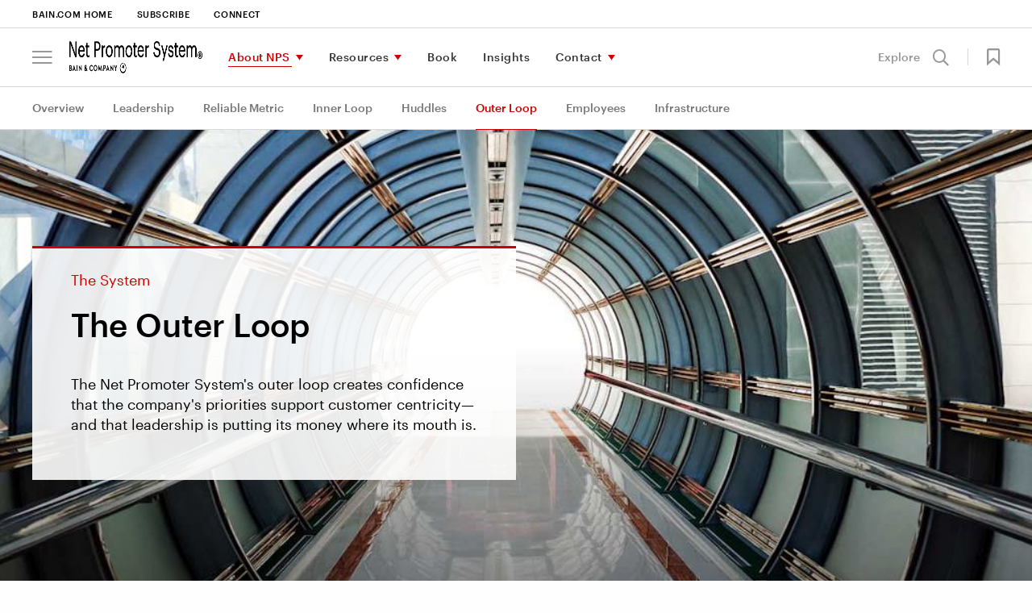

--- FILE ---
content_type: text/html; charset=utf-8
request_url: https://www.netpromotersystem.com/de/about/net-promoter-system-framework/outer-loop/
body_size: 16197
content:



<!DOCTYPE html>
<html lang="en" id="html" data-toggler=".off-canvas-menu--active" dir="ltr" data-generated-at="23.01.2026 00:31:31">
<head prefix="og: http://ogp.me/ns# article: http://ogp.me/ns/article# profile: http://ogp.me/ns/profile#">
    <title>NPS: The Outer Loop | Bain &amp; Company</title>
    <meta charset="UTF-8">
    <meta name="viewport" content="width=device-width, initial-scale=1.0" />
    <meta name="format-detection" content="telephone=no" />
        <meta name="robots" content="noindex" />
        <meta name="google" content="notranslate" />
        <meta name="description" content="The Net Promoter System&#x27;s outer loop creates confidence that the company&#x2019;s priorities support customer centricity." />
    <meta name="keywords" content="outer loop, nps outer loop, nps outer loop framework, prioritizing opportunities, nps organization, customer service issues, " />

    <meta property="fb:app_id" content="" />
    

<meta property="og:type" content="website" />

    <meta property="og:title" content="NPS: The Outer Loop" />
<meta property="og:description" content="&lt;p&gt;The Net Promoter System&#x27;s outer loop&amp;nbsp;creates confidence that the company&#x27;s priorities support customer centricity&amp;mdash;and that leadership is putting its money where its mouth is.&lt;/p&gt;" />
<meta property="og:image" content="https://www.netpromotersystem.com/contentassets/b8c596661ffe4209b4305226a737d058/nps-hero-images-the-system-16_9.jpg" />
<meta property="og:url" content="https://www.netpromotersystem.com/about/net-promoter-system-framework/outer-loop/" />
<meta property="og:site_name" content="Bain" />
    <meta property="og:locale" content="en" />

    
<meta name="twitter:title" content="NPS: The Outer Loop" />
<meta name="twitter:site" content="Bain" />
<meta name="twitter:card" content="AppSettings:summary_large_image" />
<meta name="twitter:description" content="&lt;p&gt;The Net Promoter System&#x27;s outer loop&amp;nbsp;creates confidence that the company&#x27;s priorities support customer centricity&amp;mdash;and that leadership is putting its money where its mouth is.&lt;/p&gt;" />
<meta name="twitter:image" content="https://www.netpromotersystem.com/contentassets/b8c596661ffe4209b4305226a737d058/nps-hero-images-the-system-16_9.jpg" />
<meta name="twitter:url" content="https://www.netpromotersystem.com/about/net-promoter-system-framework/outer-loop/" />


    <link rel="canonical" href="https://www.netpromotersystem.com/about/net-promoter-system-framework/outer-loop/" />
            <link rel="alternate" href="https://www.netpromotersystem.com/about/net-promoter-system-framework/outer-loop/" hreflang="en" />
    <link rel="alternate" href="https://www.netpromotersystem.com/about/net-promoter-system-framework/outer-loop/" hreflang="x-default" />


        <link rel="shortcut icon" href="/contentassets/001745a87f514987bb01d18ea4c3942a/favicon.ico" type="image/x-icon" />

    <link rel="apple-touch-icon" sizes="114×114" href="/Static/images/icons/apple-touch-icon-114x114-precomposed.png" />
<link rel="apple-touch-icon-precomposed" sizes="114×114" href="/Static/images/icons/apple-touch-icon-114x114-precomposed.png" />

<link rel="apple-touch-icon" sizes="120×120" href="/Static/images/icons/apple-touch-icon-120x120.png" />
<link rel="apple-touch-icon-precomposed" sizes="120×120" href="/Static/images/icons/apple-touch-icon-120x120-precomposed.png" />

<link rel="apple-touch-icon" sizes="128×128" href="/Static/images/icons/apple-touch-icon-128x128.png" />
<link rel="apple-touch-icon-precomposed" sizes="128×128" href="/Static/images/icons/apple-touch-icon-128x128.png" />

<link rel="apple-touch-icon" sizes="144×144" href="/Static/images/icons/apple-touch-icon-144x144-precomposed.png" />
<link rel="apple-touch-icon-precomposed" sizes="144×144" href="/Static/images/icons/apple-touch-icon-144x144-precomposed.png" />

<link rel="apple-touch-icon" sizes="152×152" href="/Static/images/icons/apple-touch-icon-152x152.png" />
<link rel="apple-touch-icon-precomposed" sizes="152×152" href="/Static/images/icons/apple-touch-icon-152x152-precomposed.png" />

<link rel="apple-touch-icon" sizes="176×176" href="/Static/images/icons/apple-touch-icon-176x176-precomposed.png" />
<link rel="apple-touch-icon-precomposed" sizes="176×176" href="/Static/images/icons/apple-touch-icon-176x176-precomposed.png" />

<link rel="apple-touch-icon" sizes="180×180" href="/Static/images/icons/apple-touch-icon-180x180-precomposed.png" />
<link rel="apple-touch-icon-precomposed" sizes="180×180" href="/Static/images/icons/apple-touch-icon-180x180-precomposed.png" />

<link rel="apple-touch-icon" sizes="192×192" href="/Static/images/icons/apple-touch-icon-192x192.png" />
<link rel="apple-touch-icon-precomposed" sizes="192×192" href="/Static/images/icons/apple-touch-icon-192x192.png" />

<link rel="apple-touch-icon" sizes="57×57" href="/Static/images/icons/apple-touch-icon-57x57-precomposed.png" />
<link rel="apple-touch-icon-precomposed" sizes="57×57" href="/Static/images/icons/apple-touch-icon-57x57-precomposed.png" />

<link rel="apple-touch-icon" sizes="72×72" href="/Static/images/icons/apple-touch-icon-72x72-precomposed.png" />
<link rel="apple-touch-icon-precomposed" sizes="72×72" href="/Static/images/icons/apple-touch-icon-72x72-precomposed.png" />

<link rel="apple-touch-icon" sizes="76×76" href="/Static/images/icons/apple-touch-icon-76x76.png" />
<link rel="apple-touch-icon-precomposed" sizes="76×76" href="/Static/images/icons/apple-touch-icon-76x76-precomposed.png" />

<link rel="apple-touch-icon" href="/Static/images/icons/apple-touch-icon-180x180-precomposed.png" />
<link rel="apple-touch-icon-precomposed" href="/Static/images/icons/apple-touch-icon-180x180-precomposed.png" />

    <link rel="stylesheet" href="/Static/bain.com/v-639045955500696459/css/style.css" media="all" />

    <link rel="stylesheet" href="/Static/bain.com/v-639045955500696811/js/init.css" media="all" />

    <style>
        #consent_blackbar {
        z-index: 99;
        }
    </style>
        <script nonce="ldH/UhP1Aa4IbOj/5JS/d2vBwVKRHTkhhLDEwAB15rA=" type="text/javascript"
        src='https://consent.trustarc.com/notice?domain=bain.com&c=teconsent&text=true&gtm=1&country=de&language=de&cookieLink=https%3a%2f%2fwww.netpromotersystem.com%2fde%2fcookie-policy%2f&privacypolicylink=https%3a%2f%2fwww.netpromotersystem.com%2fde%2fprivacy%2f '></script>
    <script nonce="ldH/UhP1Aa4IbOj/5JS/d2vBwVKRHTkhhLDEwAB15rA=" src=/Bundles/JS/v-639045955160502633.js></script>


        <script defer nonce="ldH/UhP1Aa4IbOj/5JS/d2vBwVKRHTkhhLDEwAB15rA=" src="/Static/bain.com/v-639045955500698907/js/js-bottom.js"></script>
    

    <script nonce="ldH/UhP1Aa4IbOj/5JS/d2vBwVKRHTkhhLDEwAB15rA=">
    window.dataLayer = window.dataLayer || [];

    window.dataLayer = window.dataLayer || [];
    window.dataLayer.push({
        'event': 'pageID',
        'pageID': '1300530'
    });

    window.dataLayer = window.dataLayer || [];
    window.dataLayer.push({
        'event': 'userALUM',
        'eCode': ''
    });

    window.dataLayer = window.dataLayer || [];
    window.dataLayer.push({
        'event': 'user',
        'user': ''
    });

    window.dataLayer = window.dataLayer || [];
    window.dataLayer.push({
        'event': 'userEXT',
        'userEXT': 'False'
    });

</script>

<script nonce="ldH/UhP1Aa4IbOj/5JS/d2vBwVKRHTkhhLDEwAB15rA=">
    window.dataLayer = window.dataLayer || [];
    window.dataLayer.push({
        'event': 'IsBainDevice',
        'IsBainDevice': 'NO'
        });
</script>
    <script nonce="ldH/UhP1Aa4IbOj/5JS/d2vBwVKRHTkhhLDEwAB15rA=">
        //Adding Trustarc - GTM Listener
        var __dispatched__ = {};
        var __i__ = self.postMessage && setInterval(function () {
            if (self.PrivacyManagerAPI && __i__) {
                var apiObject = {
                    PrivacyManagerAPI:
                    {
                        action: "getConsentDecision",
                        timestamp: new Date().getTime(),
                        self: "bain.com"
                    }
                };
                self.top.postMessage(JSON.stringify(apiObject), "*");
                __i__ = clearInterval(__i__);
            }
        }, 50);

        self.addEventListener("message", function (e, d) {
            try {
                if (e.data && (d = JSON.parse(e.data)) &&
                    (d = d.PrivacyManagerAPI) && d.capabilities &&
                    d.action == "getConsentDecision") {
                    var newDecision =
                        self.PrivacyManagerAPI.callApi("getGDPRConsentDecision",
                            "bain.com").consentDecision;
                    if (newDecision && __dispatched__ && Object.keys(__dispatched__).length) {
                        var oldConsent = Object.keys(__dispatched__).toString().trim();
                        var newConsent = newDecision.toString().trim();
                        if (oldConsent !== newConsent) {
                            var isReloadRequired = IsReloadRequired(__dispatched__, newDecision);
                            userConsentAction("de", oldConsent, isReloadRequired);
                        }
                    }
                    newDecision && newDecision.forEach(function (label) {
                        if (!__dispatched__[label]) {
                            self.dataLayer && self.dataLayer.push({
                                "event": "GDPR Pref Allows " + label
                            });
                            __dispatched__[label] = 1;
                        }
                    });
                }

            } catch (xx) {  }
        });
</script>

    
<script nonce="ldH/UhP1Aa4IbOj/5JS/d2vBwVKRHTkhhLDEwAB15rA=">

    function loadAppData() {
        var consent = hasDomainConsent("de", "1");
        if (consent) {
            getGoogleAnalyticsWithGTM("GTM-NJB9V7D", allowAdCookieStorage("1", "2"));
        }
        else {
            deleteAllCookies();
            if ("True" == "False") {
                getGoogleAnalyticsWithoutGTM("UA-7229296-20");
            }
            if (true) {
                loadAppDataWithApi();
            }
        }
    }
    function updateGAData(language, oldConsent, isReloadRequired) {

        var noticeBehaviorCookie = getCookie("notice_behavior");
        var gdprPreferenceCookie = getCookie("notice_gdpr_prefs");
        var isExpressed = noticeBehaviorCookie.includes('expressed');

        //RED-15652 part 2 deleting all cookies when user moves from advertisement to other consent
        if (!isStringEmpty(gdprPreferenceCookie) && !gdprPreferenceCookie.includes('2') && oldConsent.includes(3))
         {
             deleteAllCookies();
         }
        //For non EU users
        if (noticeBehaviorCookie.includes('implied'))
        {
            if (!isStringEmpty(gdprPreferenceCookie) && !gdprPreferenceCookie.includes('1')) {
                deleteAllCookies();
            }
            else if (!isStringEmpty(gdprPreferenceCookie) && gdprPreferenceCookie.includes('1') && !oldConsent.includes(2)) {
                getGoogleAnalyticsWithGTM("GTM-NJB9V7D", allowAdCookieStorage("1", "2"));
            }
        }
        //For EU users and German language
        else if (isExpressed || language.equals('de')) {
            if (!isStringEmpty(gdprPreferenceCookie) && gdprPreferenceCookie.includes('1')) {
                getGoogleAnalyticsWithGTM("GTM-NJB9V7D", allowAdCookieStorage("1", "2"));
            }
        }
        if (isReloadRequired) {
            window.location.reload();
        }
    }


    $(function () {
        loadAppData(); // Runs GA code based on cookies
    });

</script>

<link rel="preconnect" href="https://dev.visualwebsiteoptimizer.com" />
<script nonce="ldH/UhP1Aa4IbOj/5JS/d2vBwVKRHTkhhLDEwAB15rA=" type="text/javascript" id="vwoCode">
    $(function () {
      // ---- CONFIG ----
      var culture = "de";
      var functionalConsentKey = "1";
      var accountId = parseInt('647656');

      // ---- Guards ----
      function vwoAlreadyBootstrapped() {
        return !!window._vwo_code || document.getElementById('vwo-smartcode-inline');
      }

      // ---- TrustArc: normalize consent -> 0/1/2 ----
      // 0 = no consent, 1 = functional, 2 = full/marketing
      // Some sites still expose boolean; coerce true -> 2, false -> 0
      function getTrustArcConsentLevel() {
        try {
          if (typeof hasDomainConsent === "function") {
            var v = hasDomainConsent(culture, functionalConsentKey);
            if (typeof v === "boolean") return v ? 2 : 0;
            var n = parseInt(v, 10);
            return isNaN(n) ? 0 : n;
          }
        } catch (e) {}
        return 0;
      }

      // Map TrustArc (0/1/2) -> VWO expected numeric (1/2/3)
      // 1=Accepted, 2=Submit Preferences, 3=Declined
      function getVwoConsentStatusFromTrustArc() {
        var ta = getTrustArcConsentLevel();
        if (ta === 2) return 1; 
        if (ta === 1) return 2; 
        return 3;               
      }

      // Publish numeric status for VWO
      function publishVwoConsentStatus() {
        try { window._vwoConsentStatus = getVwoConsentStatusFromTrustArc(); } catch (_) {}
      }

      // Only load VWO when TrustArc level === 2
      function shouldLoadVwo() {
        return getTrustArcConsentLevel() === 2;
      }

      // ---- Load AFTER consent only ----
      function bootstrapVwoSmartCode() {
        if (vwoAlreadyBootstrapped()) return;

        // Marker to avoid duplicate loads
        var marker = document.createElement('meta');
        marker.id = 'vwo-smartcode-inline';
        marker.setAttribute('data-account', String(accountId));
        document.head.appendChild(marker);

        // === BEGIN: VWO SmartCode (unchanged except tiny ID tweak) ===
        (function () {
          var version = 2.1,
              settings_tolerance = 2000,
              hide_element = 'body',
              hide_element_style = 'opacity:0 !important;filter:alpha(opacity=0) !important;background:none !important;transition:none !important;',
              f = false, w = window, d = document, v = d.querySelector('#vwoCode'),
              cK = '_vwo_' + accountId + '_settings', cc = {};
          try {
            var c = JSON.parse(localStorage.getItem('_vwo_' + accountId + '_config'));
            cc = c && typeof c === 'object' ? c : {}
          } catch (e) {}

          var stT = cc.stT === 'session' ? w.sessionStorage : w.localStorage;
          code = {
            nonce: v && v.nonce,
            use_existing_jquery: function(){ return typeof use_existing_jquery !== 'undefined' ? use_existing_jquery : undefined },
            library_tolerance: function(){ return typeof library_tolerance !== 'undefined' ? library_tolerance : undefined },
            settings_tolerance: function(){ return cc.sT || settings_tolerance },
            hide_element_style: function(){ return '{' + (cc.hES || hide_element_style) + '}' },
            hide_element: function(){ if (performance.getEntriesByName('first-contentful-paint')[0]) { return '' } return typeof cc.hE === 'string' ? cc.hE : hide_element },
            getVersion: function(){ return version },
            finish: function(e){ if (!f) { f = true; var t = d.getElementById('_vis_opt_path_hides'); if (t) t.parentNode.removeChild(t); if (e) (new Image).src = 'https://dev.visualwebsiteoptimizer.com/ee.gif?a=' + accountId + e } },
            finished: function(){ return f },
            addScript: function(e){ var t = d.createElement('script'); t.type='text/javascript'; if (e.src){ t.src=e.src } else { t.text=e.text } v && t.setAttribute('nonce', v.nonce); d.getElementsByTagName('head')[0].appendChild(t) },
            load: function(e, t){
              var n = this.getSettings(), i = d.createElement('script'), r = this; t = t || {};
              if (n) {
                i.textContent = n; d.getElementsByTagName('head')[0].appendChild(i);
                if (!w.VWO || VWO.caE) { stT.removeItem(cK); r.load(e) }
              } else {
                var o = new XMLHttpRequest; o.open('GET', e, true); o.withCredentials = !t.dSC; o.responseType = t.responseType || 'text';
                o.onload = function(){ if (t.onloadCb){ return t.onloadCb(o, e) } if (o.status === 200 || o.status === 304){ _vwo_code.addScript({ text: o.responseText }) } else { _vwo_code.finish('&e=loading_failure:' + e) } };
                o.onerror = function(){ if (t.onerrorCb){ return t.onerrorCb(e) } _vwo_code.finish('&e=loading_failure:' + e) };
                o.send()
              }
            },
            getSettings: function(){ try { var e = stT.getItem(cK); if (!e) return; e = JSON.parse(e); if (Date.now() > e.e){ stT.removeItem(cK); return } return e.s } catch(e){ return } },
            init: function(){
              if (d.URL.indexOf('__vwo_disable__') > -1) return;
              var e = this.settings_tolerance(); w._vwo_settings_timer = setTimeout(function(){ _vwo_code.finish(); stT.removeItem(cK) }, e);
              var t;
              if (this.hide_element() !== 'body') {
                t = d.createElement('style');
                var n = this.hide_element(), i = n ? n + this.hide_element_style() : '', r = d.getElementsByTagName('head')[0];
                t.setAttribute('id', '_vis_opt_path_hides'); v && t.setAttribute('nonce', v.nonce); t.setAttribute('type', 'text/css');
                if (t.styleSheet) t.styleSheet.cssText = i; else t.appendChild(d.createTextNode(i)); r.appendChild(t)
              } else {
                t = d.getElementsByTagName('head')[0];
                var i2 = d.createElement('div'); i2.style.cssText = 'z-index:2147483647 !important;position:fixed !important;left:0 !important;top:0 !important;width:100% !important;height:100% !important;background:white !important;';
                i2.setAttribute('id', '_vis_opt_path_hides'); i2.classList.add('_vis_hide_layer'); t.parentNode.insertBefore(i2, t.nextSibling)
              }
              var o = window._vis_opt_url || d.URL, s = 'https://dev.visualwebsiteoptimizer.com/j.php?a=' + accountId + '&u=' + encodeURIComponent(o) + '&vn=' + version;
              if (w.location.search.indexOf('_vwo_xhr') !== -1) { this.addScript({ src: s }) } else { this.load(s + '&x=true') }
            }
          };
          w._vwo_code = code; code.init();
        })();
        // === END SmartCode ===
      }

      // ---- Consent-aware boot ----
      function tryLoadAfterConsent(reason) {
        // Let TrustArc finalize first (prevents flicker)
        setTimeout(function () {
          publishVwoConsentStatus();
          if (shouldLoadVwo()) bootstrapVwoSmartCode();
        }, 150);
      }

      // Initial status + conditional load
      publishVwoConsentStatus();
      if (shouldLoadVwo()) {
        bootstrapVwoSmartCode();
      }

      // TrustArc postMessage events -> re-check numeric consent; load only if level === 2
      window.addEventListener('message', function () {
        tryLoadAfterConsent('trustarc:event');
      }, false);

      // Defensive: if hasDomainConsent appears late, poll briefly and then stop
      var tries = 0, iv = setInterval(function () {
        publishVwoConsentStatus();
        if (shouldLoadVwo()) { clearInterval(iv); bootstrapVwoSmartCode(); }
        if (++tries > 30) clearInterval(iv);
      }, 500);
    });
</script>
</head>
<body class=" " id="body" data-toggler=".off-canvas-menu--active" >

    <!-- Invisible tag to carry Content ID -->
    <span id="cmsPageId" data-page-id="1300530" style="display:none;"></span>

    <div id="consent_blackbar"></div>
    


    
<a class="skiplink focus-only" href="#maincontent">Skip to Content</a>



<div id="nav-anchor"></div>
<header id="site-header" class="header" data-sticky-container dir="ltr">
    <div data-delay-toggle data-control-elements="[data-nav-menu-control], [data-site-search-control]" data-class-toggle="menu-open" data-remove-on-click-out="true" data-delay-time="0" data-reverse="true" class="header__wrapper expanded" data-top-anchor="nav-anchor" data-navigation data-scroll-dependent data-sticky data-sticky-on="small" data-stick-to="top" data-margin-top="0">
        <section class="header__tophat">


<nav class="utility-navigation__wrapper utility-navigation__wrapper--new-careers" aria-label="Utility Navigation">
    <section class="utility-navigation row column">
        <div class="large-12 column utility-navigation__content">
            <div class="utility-navigation__left">
                <ul class="primary-nav__level-one">

<li >        <a href="https://www.bain.com/de/" aria-label="Bain.com Home" target="_blank" class="no-caret career-utility-black-color">Bain.com Home</a>
</li><li >        <a href="https://lp.bain.com/Subscription-Center-Program_LP---Newsletter---Loyalty-Insights.html?marketo_opt_out=true" aria-label="Subscribe" class="no-caret career-utility-black-color go-bain-com-link" >Subscribe</a>
</li><li >        <a href="/de/contact/connect-with-us/" aria-label="Connect" class="no-caret career-utility-black-color">Connect</a>
</li>                </ul>
            </div>
                <div class="utility-navigation__right">
                    <ul>
                        

                    </ul>
                </div>
        </div>
    </section>
</nav>

<script nonce="ldH/UhP1Aa4IbOj/5JS/d2vBwVKRHTkhhLDEwAB15rA=">

    //script to handle search for career utility
    (function () {
        var utilitySearchInput = document.querySelector('#utility-search-input');
        var iconSearch = document.querySelector('.icon-search');
        var clickableIconSearch = document.querySelector('.clickable-icon-search');

        if (clickableIconSearch != null) {
            clickableIconSearch.addEventListener('click', function () {
                document.querySelector('.utility-navigation__search-form').submit();
            });
        }

        if (utilitySearchInput != null && iconSearch != null && clickableIconSearch != null) {
            const observer = new MutationObserver((mutations) => {
                mutations.forEach((mutation) => {
                    if (mutation.type === 'attributes' && mutation.attributeName === 'class') {
                        if (mutation.target.className.includes('hide')) {
                            clickableIconSearch.classList.add('hide');
                            iconSearch.classList.remove('hide');
                        }
                        else {
                            clickableIconSearch.classList.remove('hide');
                            iconSearch.classList.add('hide');
                        }
                    }
                });
            });
            observer.observe(utilitySearchInput, { attributes: true });
        }
    })();
</script>
        </section>
        

    <a class="primary-nav__overlay " data-toggle="html body" id="overlay_1297568" role="button" aria-hidden="true"></a>
    <div class="primary-nav__wrapper" id="nav-wrap" data-delay-toggle data-control-elements="[data-site-search-control]" data-class-toggle="search-active" data-delay-time="0">
        <div class="column row">
            <div class="primary-nav   primary-nav--careers primary-nav--new-careers column    ">
                    <div class="primary-nav__off-canvas-menu ">
                            <button id="js-hamburger-btn" class="js-hamburger-btn" role="button" aria-label="menu" data-toggle="html body" aria-controls="off-canvas-menu"><span class="icon-bars"></span></button>
    <div class="off-canvas-menu off-canvas-menu--careers" id="off-canvas-menu" data-auto-close>
        <div class="off-canvas-menu__close">
            <a href="#" data-toggle="off-canvas-menu body html overlay_1297568" aria-label="Close menu" aria-controls="off-canvas-menu"><span class="icon-close"></span></a>
        </div>
        <div id="off-canvas-menu-container" data-scroll-to-top class="off-canvas-menu__container">
            <nav class="off-canvas-menu__nav" aria-label="Off Canvas Hamburger Menu">
                    <div id="off-canvas-header" class="off-canvas-menu__header">
                        <button data-toggle="off-canvas-menu body html overlay" aria-controls="off-canvas-menu" aria-label="menu" class="js-hamburger-btn js-hamburger-btn-in-off-canvas"><span class="icon-bars"></span></button>
                        <div class="off-canvas-menu__logo primary-nav__logo primary-nav__logo--enlarged">
                            <a href="/de/" aria-label="Main navigation logo link">

            <img alt="" src="/contentassets/c7835b9899aa4b48af0e8b26417ceb11/nps_dig_blk.png"  />
        </a>
                        </div>
                    </div>

<div class="off-canvas-menu__back-link">
        <a href="/de/" aria-label="Net Promoter System Homepage" class=" off-canvas-menu__back-link">
        

        Net Promoter System Homepage
    </a>

</div>

    <div class="off-canvas-menu__logo primary-nav__logo primary-nav__logo-text">
        <a href="/de/about/net-promoter-system-framework/">Understanding the System</a>
	</div>

    <ul class="primary-nav__level-one">

    <li>
            <a href="/de/about/net-promoter-system-framework/" aria-label="Overview" class=" ">
        

        Overview
    </a>

    </li>

    <li>
            <a href="/de/about/net-promoter-system-framework/leadership/" aria-label="Leadership" class=" ">
        

        Leadership
    </a>

    </li>

    <li>
            <a href="/de/about/net-promoter-system-framework/reliable-metric/" aria-label="Reliable Metric" class=" ">
        

        Reliable Metric
    </a>

    </li>

    <li>
            <a href="/de/about/net-promoter-system-framework/inner-loop/" aria-label="Inner Loop" class=" ">
        

        Inner Loop
    </a>

    </li>

    <li>
            <a href="/de/about/net-promoter-system-framework/huddles/" aria-label="Huddles" class=" ">
        

        Huddles
    </a>

    </li>

    <li>
            <a href="/de/about/net-promoter-system-framework/outer-loop/" aria-label="Outer Loop" class="is-active ">
        

        Outer Loop
    </a>

    </li>

    <li>
            <a href="/de/about/net-promoter-system-framework/employee-engagement/" aria-label="Employees" class=" ">
        

        Employees
    </a>

    </li>

    <li>
            <a href="/de/about/net-promoter-system-framework/robust-operational-and-analytic-infrastructure/" aria-label="Infrastructure" class=" ">
        

        Infrastructure
    </a>

    </li>
    </ul>

<ul class="primary-nav__level-one off-canvas-menu__utility-nav global-utility-nav">

<li >        <a href="https://www.bain.com/de/" aria-label="Bain.com Home" target="_blank" class="">Bain.com Home</a>
</li><li >        <a href="https://lp.bain.com/Subscription-Center-Program_LP---Newsletter---Loyalty-Insights.html?marketo_opt_out=true" aria-label="Subscribe" class=" go-bain-com-link" >Subscribe</a>
</li><li >        <a href="/de/contact/connect-with-us/" aria-label="Connect" class="">Connect</a>
</li>


</ul>

<script nonce="ldH/UhP1Aa4IbOj/5JS/d2vBwVKRHTkhhLDEwAB15rA=">
    //script to trigger red folder hamburger item for careers
    (function () {
        var redFolderCountContainer = document.querySelector('.red-folder-count-container');
        var globalRedFolderUtilityNav = document.querySelector('.js-offcanvas-red-folder');
        var careerUtilityNavItemRedFolder = document.querySelector('.career-utility-nav-item-red-folder');
        var careerUtilityNavItemRedFolderLi = document.querySelector('.career-utility-nav-item-red-folder-li');

        if (careerUtilityNavItemRedFolder != null && careerUtilityNavItemRedFolderLi != null) {
            const observer = new MutationObserver((mutations) => {
                mutations.forEach((mutation) => {
                    if (mutation.type === 'attributes' && mutation.attributeName === 'class') {
                        if (mutation.target.className.includes('has-count')) {
                            careerUtilityNavItemRedFolderLi.classList.add('full');
                            careerUtilityNavItemRedFolder.classList.add('utility-navigation__red-folder-link');
                            careerUtilityNavItemRedFolder.href = globalRedFolderUtilityNav.href;
                        }
                        else {
                            careerUtilityNavItemRedFolderLi.classList.remove('full');
                            careerUtilityNavItemRedFolder.classList.remove('utility-navigation__red-folder-link');
                            careerUtilityNavItemRedFolder.href = '#';
                        }
                    }
                });
            });

            observer.observe(redFolderCountContainer, { attributes: true });
        }
    })();

    //script to trigger utility nav hamburger for careers
    (function () {
        var careerUtilityNavItems = document.querySelectorAll('.career-utility-nav-item');
        var menuBackLink = document.querySelector('.career-back-link');
        var globalUtlityNavItem = document.querySelector('.global-utility-nav').querySelectorAll('a');
        if (careerUtilityNavItems != null) {
            careerUtilityNavItems.forEach(navItem => navItem.addEventListener('click', function (event) {
                var target = event.target || event.srcElement;
                var text = target.innerText;
                if (menuBackLink != null) {
                    for (let i = 0; i < globalUtlityNavItem.length; i++) {
                        if (target.className.includes('career-utility-nav-item-red-folder') && target.parentElement.className.includes('full')) {
                            break;
                        }

                        if (!globalUtlityNavItem[i].className.includes('career-utility-nav-item') && globalUtlityNavItem[i].innerText == text) {
                            menuBackLink.click();
                            globalUtlityNavItem[i].click();
                            break;
                        }
                    }
                }
            }));
        }
    })();
</script>            </nav>
        </div>
    </div>

                    </div>
                <div class="primary-nav__logo  primary-nav__logo--enlarged">
                    <a href="/de/" aria-label="Main navigation logo link">
                        

            <img alt="" src="/contentassets/c7835b9899aa4b48af0e8b26417ceb11/nps_dig_blk.png"  />
        


    <span class="primary-nav__logo-text" >Understanding the System</span>
                    </a>
                </div>
                    <div class="primary-nav__logo primary-nav__logo--white primary-nav__logo--enlarged">
                        <a href="/de/" aria-label="Main navigation logo link">
                            

            <img alt="" src="/contentassets/c7835b9899aa4b48af0e8b26417ceb11/nps_dig_wht.png"  />
        

    <span class="primary-nav__logo-text" >Understanding the System</span>

                        </a>
                    </div>
                <div class="primary-nav__right-wrap" data-delay-toggle data-control-elements="[data-site-search-control]" data-class-toggle="search-open" data-delay-time="800">
                            <div class="primary-nav__nav  ">
                                <nav aria-label="Primary Navigation">
                                    
<ul class="primary-nav__level-one" data-dropdown-menu data-hover-delay='200'><li class="" >

    <a href="/de/about/" aria-label="About NPS" class="active has-caret">About NPS</a>
        <ul class="primary-nav__mega-menu menu-4-col">
            <li class="primary-nav__mega-menu-wrapper">
                <section>
                    <div class="primary-nav__primary-list">
                        <h4 class="primary-nav__mega-menu-heading">
                            <a href="/de/about/" aria-label="About NPS">About NPS</a>
                        </h4>

                        <div class="primary-nav__col-group">

<div class="primary-nav__col">
    <ul class="primary-nav__level-two">
            <li role="none">
                <a href="/de/about/net-promoter-system-framework/" aria-label="Understanding the System" role="menuitem">Understanding the System</a>
            </li>
            <li role="none">
                <a href="/de/about/history-of-net-promoter/" aria-label="The History" role="menuitem">The History</a>
            </li>
            <li role="none">
                <a href="/de/about/benefits-of-net-promoter/" aria-label="The Benefits" role="menuitem">The Benefits</a>
            </li>
    </ul>
</div>

<div class="primary-nav__col">
    <ul class="primary-nav__level-two">
            <li role="none">
                <a href="/de/about/three-types-of-net-promoter-scores/" aria-label="Three Types of Scores" role="menuitem">Three Types of Scores</a>
            </li>
            <li role="none">
                <a href="/de/about/companies-that-use-net-promoter/" aria-label="Companies Using NPS" role="menuitem">Companies Using NPS</a>
            </li>
            <li role="none">
                <a href="/de/about/building-loyalty-at-b2b-companies/" aria-label="NPS in B2B" role="menuitem">NPS in B2B</a>
            </li>
    </ul>
</div>
                        </div>
                            <a class="primary-nav__see-all" href="/de/insights/recommended-reading/" aria-label="Recommended reading: A collection of our best thinking">Recommended reading: A collection of our best thinking</a>
                    </div>
    <section class="primary-nav__secondary-list">
        
    <h5 class="primary-nav__mega-menu-heading">Important Concepts</h5>


        <div class="primary-nav__col-group">

<div class="primary-nav__col">
    <ul class="primary-nav__level-two">
            <li role="none">
                <a href="/de/about/measuring-your-net-promoter-score/" aria-label="Measuring Your Score" role="menuitem">Measuring Your Score</a>
            </li>
            <li role="none">
                <a href="/de/about/employee-nps/" aria-label="Employee NPS" role="menuitem">Employee NPS</a>
            </li>
    </ul>
</div>

<div class="primary-nav__col">
    <ul class="primary-nav__level-two">
            <li role="none">
                <a href="/de/about/how-net-promoter-score-relates-to-growth/" aria-label="NPS and Growth" role="menuitem">NPS and Growth</a>
            </li>
            <li role="none">
                <a href="/de/about/predictive-nps/" aria-label="Predictive NPS" role="menuitem">Predictive NPS</a>
            </li>
    </ul>
</div>
        </div>

    </section>
                </section>
            </li>
        </ul>
</li><li class="" >

    <a href="/de/resources/" aria-label="Resources" class=" has-caret">Resources</a>
        <ul class="primary-nav__mega-menu menu-3-col">
            <li class="primary-nav__mega-menu-wrapper">
                <section>
                    <div class="primary-nav__primary-list">
                        <h4 class="primary-nav__mega-menu-heading">
                            <a href="/de/resources/" aria-label="Resources">Resources</a>
                        </h4>

                        <div class="primary-nav__col-group">

<div class="primary-nav__col">
    <ul class="primary-nav__level-two">
            <li role="none">
                <a href="/de/resources/benchmarks/" aria-label="NPS Prism&#xAE; Benchmarks" role="menuitem">NPS Prism&#xAE; Benchmarks</a>
            </li>
            <li role="none">
                <a href="/de/resources/the-nps-loyalty-forum/" aria-label="NPS Loyalty Forum" role="menuitem">NPS Loyalty Forum</a>
            </li>
    </ul>
</div>

<div class="primary-nav__col">
    <ul class="primary-nav__level-two">
            <li role="none">
                <a href="/de/resources/vendors/" aria-label="Additional Vendors" role="menuitem">Additional Vendors</a>
            </li>
            <li role="none">
                <a href="/de/insights/recommended-videos/" aria-label="Recommended Videos" role="menuitem">Recommended Videos</a>
            </li>
            <li role="none">
                <a href="/de/resources/cx-standards/" aria-label="CX Standards" role="menuitem">CX Standards</a>
            </li>
    </ul>
</div>
                        </div>
                            <a class="primary-nav__see-all" href="/de/podcast/" aria-label="Listen to The Customer Confidential Podcast">Listen to The Customer Confidential Podcast</a>
                    </div>
    <section class="primary-nav__secondary-list">
        
    <h5 class="primary-nav__mega-menu-heading">Interactive tool</h5>


        <div class="primary-nav__col-group">

<div class="primary-nav__col">
    <ul class="primary-nav__level-two">
            <li role="none">
                <a href="/de/resources/customer-love-quiz/" aria-label="Customer Love Quiz" role="menuitem">Customer Love Quiz</a>
            </li>
    </ul>
</div>
        </div>

    </section>
                </section>
            </li>
        </ul>
</li><li class="" >

    <a href="/de/books/winning-on-purpose/" aria-label="Book" class=" ">Book</a>
</li><li class="" >

    <a href="/de/insights/" aria-label="Insights" class=" ">Insights</a>
</li><li class="" >

    <a href="/de/contact/" aria-label="Contact" class=" has-caret">Contact</a>
        <ul class="primary-nav__mega-menu menu-1-col">
            <li class="primary-nav__mega-menu-wrapper">
                <section>
                    <div class="primary-nav__primary-list">
                        <h4 class="primary-nav__mega-menu-heading">
                            <a href="/de/contact/" aria-label="Contact Us">Contact Us</a>
                        </h4>

                        <div class="primary-nav__col-group">

<div class="primary-nav__col">
    <ul class="primary-nav__level-two">
            <li role="none">
                <a href="/de/contact/workshops-and-speaking-engagements/" aria-label="Workshops and Speaking " role="menuitem">Workshops and Speaking </a>
            </li>
            <li role="none">
                <a href="/de/resources/trademarks-and-licensing/" aria-label="Trademarks and Licenses" role="menuitem">Trademarks and Licenses</a>
            </li>
    </ul>
</div>
                        </div>
                    </div>
                </section>
            </li>
        </ul>
</li></ul>
                                </nav>
                            </div>

                            <div class="primary-nav__search ">
                                <script nonce="ldH/UhP1Aa4IbOj/5JS/d2vBwVKRHTkhhLDEwAB15rA=">
    var autocompleteUrl = '/de/api/search/autocomplete/get';
</script>
<div id="nav-site-search" data-delay-toggle data-control-elements="[data-site-search-control]" data-class-toggle="is-expanded" data-delay-time="0" class="site-search">
    <button class="site-search__open" tabindex="0" title="search" data-site-search-control data-input-focus-trigger data-input-fields="#nav-site-search-input" data-delay-time="500">
            <span class="site-search__search-text" >Explore</span>

        <span class="icon-search"></span>
    </button>
            <ul>
                <li class="action-links__item bookmark">
                    <a class="action-links__link has-tip" tabindex="1" data-bookmark-link data-show-on="large" data-cookie-name="redFolder" data-add-message="#red-folder-added-message" data-remove-message="#red-folder-removed-message" data-tooltip aria-haspopup="true" data-disable-hover="false" data-click-open="false" data-template-classes="red-folder--tooltip" aria-label="Save Bookmark 1300530" data-pageid="1300530" data-endpoint="/de/api/redfolder/getcontent" data-databaseendpointurl="/de/api/redfolder/addUpdateUserBookmark" title="Save to Red Folder" data-hover-text="Save to Red Folder" data-remove-hover="Remove" aria-label="Save Bookmark" role="button">
                        <i class="icon-bookmark" aria-hidden="true"></i>
                    </a>
                </li>
            </ul>

    <div class="site-search__form-wrap">
        <form class="site-search__search-form" name="site-search" data-cookie-form data-cookie-name="previousSearches" data-cookie-element="#nav-site-search-input" data-cookie-max-length="5" action="/de/search/">
            <button class="site-search__search-submit" title="search">
                <span class="icon-search"></span>
            </button>
            <label for="nav-site-search-input" class="site-search__visually-hidden-label">Search resources and services"</label>
            <input id="nav-site-search-input" data-autocomplete data-autocomplete-container="#nav-site-search-autocomplete"
                   data-search-results-container="#nav-site-search-results" data-char-threshold="3" autocomplete="off" data-enable-keyboard="true"
                   class="site-search__search-input" name="searchValue" placeholder="Search resources and services" />
            <div class="site-search__suggestions-block">
                <section class="site-search__autocomplete-section">
                    <ul id="nav-site-search-autocomplete" class="site-search__suggestion-list"></ul>
                </section>
                <section id="nav-site-search-results" class="site-search__search-results-section"></section>
                    <section class="site-search__suggestions-section">
                        
    <h6 class="site-search__suggestion-title">Popular Searches</h6>

                        
    <ul class="site-search__suggestion-list">
        <li class="site-search__suggestion-item">
            <a href="#" data-input-element="#nav-site-search-input" data-form-submit-value="Net Promoter Score" aria-label="site-search-input">Net Promoter Score</a>
        </li>
        <li class="site-search__suggestion-item">
            <a href="#" data-input-element="#nav-site-search-input" data-form-submit-value="Employee NPS" aria-label="site-search-input">Employee NPS</a>
        </li>
        <li class="site-search__suggestion-item">
            <a href="#" data-input-element="#nav-site-search-input" data-form-submit-value="Benchmarks" aria-label="site-search-input">Benchmarks</a>
        </li>
    </ul>

                    </section>
                <section class="site-search__suggestions-section">
                    
    <h6 class="site-search__suggestion-title site-search__previous-suggestions">Your Previous Searches</h6>

                    <ul class="site-search__suggestion-list" data-render-from-cookie="search-suggestion" data-cookie-name="previousSearches" data-input-element="#nav-site-search-input"></ul>
                </section>
                <section class="site-search__history-block">
                    
    <h6 class="site-search__suggestion-title">Recently Visited Pages</h6>

                    <div class="site-search__history-items" data-render-from-cookie="history-item" data-cookie-name="bainPageHistory" data-fallback-image="/globalassets/site-settings-imagery/image.png"></div>
                </section>
            </div>
        </form>
        <button class="site-search__close" data-site-search-control aria-label="Close search">
            <span class="icon-close"></span>
        </button>
    </div>
</div>

                            </div>
                </div>
            </div>
        </div>
    </div>

    <script nonce="ldH/UhP1Aa4IbOj/5JS/d2vBwVKRHTkhhLDEwAB15rA=">
    (function () {

        //click on hamburger icon -> open the off-canvas, add the overlay
        document.getElementById('js-hamburger-btn').addEventListener('click', function () {
            document.getElementById('off-canvas-menu').classList.add('off-canvas-menu--expanded');
            document.getElementById('overlay_1297568').classList.add('primary-nav__overlay--visible');
        });

        //click on close icon (off-canvas) -> close the off-canvas, the overlay closes from toggler

        document.querySelectorAll('.off-canvas-menu__close > a')[0].addEventListener('click', function () {
            document.getElementById('off-canvas-menu').classList.remove('off-canvas-menu--expanded');
            document.getElementById('overlay_1297568').classList.remove('primary-nav__overlay--visible');
        });

        //click on overlay(outside of off-canvas) -> close the off-canvas and the overlay

        document.getElementById('overlay_1297568').addEventListener('click', function () {
            document.getElementById('off-canvas-menu').classList.remove('off-canvas-menu--expanded');
            document.getElementById('overlay_1297568').classList.remove('primary-nav__overlay--visible');
        });

        })();

    </script>

    </div>
</header>

    
<section class="site-message site-message--red-folder hidden" id="red-folder-added-message" data-toggler=".hidden">
    <div class="row column">
        <div class="site-message__content site-message__content--centered column">
                <p class="">Content added to Red Folder</p>

            <div class="site-message__close">
                <a href="https://www.bain.com/de/ueber-uns/curated-for-you-landing/" data-red-folder-link data-cookie-name="redFolder" data-endpoint="/de/api/redfolder/getcontent" data-databaseendpointurl="" class="btn">Red Folder (<span class="red-folder-count" data-red-folder-count>0</span>)</a>
                <button class="btn btn--secondary" data-toggle="red-folder-added-message">Close</button>
            </div>
        </div>
    </div>
</section>

<section class="site-message site-message--red-folder hidden" id="red-folder-removed-message" data-toggler=".hidden">
    <div class="row column">
        <div class="site-message__content site-message__content--centered column">
                <p class="">Removed from Red Folder</p>

            <div class="site-message__close">
                <a href="https://www.bain.com/de/ueber-uns/curated-for-you-landing/" data-red-folder-link data-cookie-name="redFolder" data-endpoint="/de/api/redfolder/getcontent" data-databaseendpointurl="" class="btn">Red Folder (<span class="red-folder-count" data-red-folder-count>0</span>)</a>
                <button class="btn btn--secondary" data-toggle="red-folder-removed-message">Close</button>
            </div>
        </div>
    </div>
</section>




    <article class="row column">
    <div class="column">

        <div id="in-page-nav-top-anchor"></div>

<section id="sub-section-nav" class="in-page-nav in-page-nav--sub-section" data-sticky-container>
    <div class="in-page-nav__nav-wrap sticky" data-sticky data-stack-elements="#site-header" data-sticky-on="large" data-top-anchor="in-page-nav-top-anchor" data-bottom-anchor="in-page-nav-bottom-anchor">
        <a href="/de/about/net-promoter-system-framework/" title="Understanding the System" class="in-page-nav__title">

    <h6 class="">Understanding the System</h6>
        </a>
            <ul class="in-page-nav__nav-list">

    <li class="in-page-nav__nav-item">
            <a href="/de/about/net-promoter-system-framework/" aria-label="Overview" class=" ">
        

        Overview
    </a>

    </li>

    <li class="in-page-nav__nav-item">
            <a href="/de/about/net-promoter-system-framework/leadership/" aria-label="Leadership" class=" ">
        

        Leadership
    </a>

    </li>

    <li class="in-page-nav__nav-item">
            <a href="/de/about/net-promoter-system-framework/reliable-metric/" aria-label="Reliable Metric" class=" ">
        

        Reliable Metric
    </a>

    </li>

    <li class="in-page-nav__nav-item">
            <a href="/de/about/net-promoter-system-framework/inner-loop/" aria-label="Inner Loop" class=" ">
        

        Inner Loop
    </a>

    </li>

    <li class="in-page-nav__nav-item">
            <a href="/de/about/net-promoter-system-framework/huddles/" aria-label="Huddles" class=" ">
        

        Huddles
    </a>

    </li>

    <li class="in-page-nav__nav-item">
            <a href="/de/about/net-promoter-system-framework/outer-loop/" aria-label="Outer Loop" class="is-active ">
        

        Outer Loop
    </a>

    </li>

    <li class="in-page-nav__nav-item">
            <a href="/de/about/net-promoter-system-framework/employee-engagement/" aria-label="Employees" class=" ">
        

        Employees
    </a>

    </li>

    <li class="in-page-nav__nav-item">
            <a href="/de/about/net-promoter-system-framework/robust-operational-and-analytic-infrastructure/" aria-label="Infrastructure" class=" ">
        

        Infrastructure
    </a>

    </li>
            </ul>
            <div class="in-page-nav__action-links">
                
<ul class="action-links ">







</ul>

<script nonce="ldH/UhP1Aa4IbOj/5JS/d2vBwVKRHTkhhLDEwAB15rA=">
    document.getElementById("9216_actionLink").onclick = function (event) {
            event.preventDefault();
    }
    if (document.getElementById("9216_printLink")) {
        document.getElementById("9216_printLink").onclick = function (event) {

            var src = "";
            var ifrm = document.createElement("iframe");
            ifrm.id = "print-dialogue";
            ifrm.setAttribute("src", src);
            ifrm.style.width = "640px";
            ifrm.style.height = "480px";
            ifrm.style.display = "none";
            document.body.appendChild(ifrm);

            let deviceType = navigator.userAgent;
            let regExp = /android|iphone|kindle|ipad/i;
            let isMobileDevice = regExp.test(deviceType);
            if (isMobileDevice)
            {
                window.print();
                event.preventDefault();
            }
            else
            {

                if (src != null && src != "") {
                    var pdfPrintDialogue = document.getElementById("print-dialogue");
                    pdfPrintDialogue.contentWindow.focus();
                    pdfPrintDialogue.contentWindow.print();
                    event.preventDefault();
                }
                else
                {
                    window.print();
                    event.preventDefault();
                }
            }
        }
    }
</script>


            </div>
    </div>
</section>        <!-- wrapper div with a jump link id to enable loaded state functionality -->
            <div id="sub-section-start">
                <header class="hero hero--hub large-12 column  ">
                    <div class="hero__text-content">
                        <div class="hero__top-wrap row">
                            <div class="hero__title-wrap medium-8 large-6 column end">
                                <div class="hero__title hero__description-container">
                                        <p class="hero__tag">The System</p>

                                        <h1 class="showDesktopTitle">The Outer Loop</h1>

                                        <h1 class="showMobileTitle hero__title">The Outer Loop</h1>

                                </div>
                                    <div class="hero__description rte__heading hero__description-container">
                                        

<p>The Net Promoter System's outer loop&nbsp;creates confidence that the company's priorities support customer centricity&mdash;and that leadership is putting its money where its mouth is.</p>
                                    </div>
                            </div>
                        </div>
                    </div>
                        <div class="hero__image ">
                            

                <img alt="" srcset="/contentassets/b8c596661ffe4209b4305226a737d058/nps-hero-images-the-system-3_1.jpg?width=1950&amp;height=650&amp;rmode=crop&amp;rsampler=bicubic&amp;compand=true 1950w,/contentassets/b8c596661ffe4209b4305226a737d058/nps-hero-images-the-system-3_1.jpg?width=1440&amp;height=480&amp;rmode=crop&amp;rsampler=bicubic&amp;compand=true 1440w,/contentassets/b8c596661ffe4209b4305226a737d058/nps-hero-images-the-system-3_1.jpg?width=768&amp;height=256&amp;rmode=crop&amp;rsampler=bicubic&amp;compand=true 768w" data-object-fit />
            
                        </div>
                </header>
            </div>
        

<section class="spacing spacing--top-bottom">
    <section class="section overview row" id="9ef6f2ac-eb89-4733-9c3f-d69084d35241" data-magellan-target="9ef6f2ac-eb89-4733-9c3f-d69084d35241">
        <div class="medium-10 large-8 column overview--centered medium-centered">
            <!--Using styles from the overview organism-->
            <div id="basicTextBlockReadMorec3dd1b8b-3cc1-4f2d-b2b0-f4cc40378099" class="rte__heading rte__rte-table">
                

<p style="text-align: left;">The outer loop's explicit purpose is to prioritize and support the kind of customer-friendly changes that employees and teams can&rsquo;t make on their own. It does this by making sure information (from customer feedback or the broader organization) is captured and routed to the appropriate decision-makers and performers&mdash;often through elevation from the huddle.</p>
<p style="text-align: left;">The outer loop also offers the opportunity to prioritize and invest in changes that will improve products, processes, policies, and other elements of the business that are beyond front-line employee control. It serves an implicit purpose as well: An effective outer loop makes employees feel supported. It gives them a voice in the firm's priorities. It creates confidence that the company's priorities support customer centricity&mdash;and that leadership is putting its money where its mouth is.</p>
<figure class="inline-video inline-video--overlay full-width">
    <video id="0e9b979c-fd6e-4765-92f3-b38e9488439a"
           data-account="921483724001"
           data-do-not-track="1"
           data-video-id="6050326635001"
           data-player="Q6PnRrb5G"
           data-embed="default"
           playsinline
           class="video-js "
           controls></video>
    <script defer nonce="ldH/UhP1Aa4IbOj/5JS/d2vBwVKRHTkhhLDEwAB15rA=" src="//players.brightcove.net/921483724001/Q6PnRrb5G_default/index.min.js"></script>
    <script defer nonce="ldH/UhP1Aa4IbOj/5JS/d2vBwVKRHTkhhLDEwAB15rA=" src="/Scripts/videojs-schema.min.js"></script>
    <figcaption class="inline-video__caption">
        <div class="inline-video__description">
            
        </div>
    </figcaption>
</figure>
<script nonce="ldH/UhP1Aa4IbOj/5JS/d2vBwVKRHTkhhLDEwAB15rA=">
    $(document).ready(function() {
        videojs.getPlayer('0e9b979c-fd6e-4765-92f3-b38e9488439a').ready(function () {
            var myPlayer = this;
            myPlayer.schema();
        });
    });
</script>
<p style="text-align: left;">An outer loop must employ a rigorous, well-defined, and transparent process for addressing issues or opportunities elevated from across the organization. This process is often led by a <a href="/de/insights/the-essential-role-of-the-customer-advocacy-office-nps-podcast/">customer advocacy office</a>, or CAO, and can be supported by technology, like Bain &amp; Company&rsquo;s <a href="/de/about/net-promoter-system-framework/robust-operational-and-analytic-infrastructure/">NPS Outer Loop on Qualtrics XM</a>. Typically, the CAO is not responsible for resolving the issues and opportunities directly, but for running an effective process that gathers ideas, deduplicates and triages those ideas, and routes the ideas to the team with the resources and know-how to resolve them. The assigned team then investigates root causes, develops solutions, and decides how to prioritize these solutions vs. all other initiatives before taking action.</p>
<p style="text-align: left;">Throughout the process, the CAO makes sure that both customers and employees are informed about progress whenever doing so is relevant or required.</p>
            </div>
        </div>
    </section>
</section>

<section class="spacing spacing--top-bottom">
    <section id="2e80319f-f672-4b5a-87c2-f10cdc77f660" data-magellan-target="2e80319f-f672-4b5a-87c2-f10cdc77f660" class="section link-block column row">
            <div class="section__midline-heading">
                    <h3 class="showDesktopTitle">Recommended Reading</h3>

                    <h3 class="showMobileTitle">Recommended Reading</h3>

            </div>
            <ul class="link-block__list">
                    <li>
                        <div class="link-block__link">
                            <a href="https://www.bain.com/insights/the-net-promoter-systems-outer-loop" target="" title="The Net Promoter System&#x27;s &quot;Outer Loop&quot;"><h4>The Net Promoter System&#x27;s &quot;Outer Loop&quot;</h4>

<p>How companies make systemic changes—and show employees they’re serious about customer centricity.</p></a>
                        </div>
                    </li>
                    <li>
                        <div class="link-block__link">
                            <a href="https://www.bain.com/insights/the-essential-role-of-a-customer-advocacy-office" target="" title="The Essential Role of a Customer Advocacy Office"><h4>The Essential Role of a Customer Advocacy Office</h4>

<p>It takes more than a CEO to create a customer-centric business.</p></a>
                        </div>
                    </li>
                    <li>
                        <div class="link-block__link">
                            <a href="https://www.bain.com/insights/converting-loyalty-into-economic-advantage" target="" title="Converting Loyalty into Economic Advantage"><h4>Converting Loyalty into Economic Advantage</h4>

<p>What do you do when your customers love you but your results aren’t where they should be?</p></a>
                        </div>
                    </li>
            </ul>
    </section>
</section><section class="spacing spacing--top-bottom">
    <section class="brand-narrative-cta column row" >
        <div class="small-12 medium-9 medium-centered large-8 column">
            <a href="/de/about/net-promoter-system-framework/employee-engagement/" target="" >
                    <p class="brand-narrative-cta__tag">The System</p>

                <div class="brand-narrative-cta__Description">
                    
<p>Learn how to create an employee environment focused on loyalty.</p>
                </div>
            </a>
        </div>
    </section>
</section>
<section class="spacing spacing--top-bottom">
        <section class="promo promo--on-white row collapse promo__img-right feed__row promo--thin" >
            <div class="promo__medium-8 column">
                <div class="promo__text-container">
                    
    <h4 class="">Access NPS&#xAE; Outer Loop</h4>

                        <p class="">Early access to NPS&#xAE; Outer Loop by Bain &amp; Company powered by Qualtrics XM is available for sign up. This new solution developed jointly by Bain and Qualtrics will enable companies to manage their backlog of customer experience opportunities end-to-end.</p>


                        <a href="https://www.qualtrics.com/marketplace/bain-outerloop/? utm_medium=paid&#x2B;social&amp;utm_source=linkedin&amp;utm_campaign=bain_outer_loop" target="_blank" class="btn " data-ctabuttonclick=true>Register here</a>
                        <a href="https://www.bain.com/about/media-center/press-releases/2023/qualtrics-and-bain--company-introduce-early-access-to-nps-outer-loop-an-end-to-end-way-to-manage-customer-experience-enhancement-opportunities/" target="_blank" class="btn " data-ctabuttonclick=true>Read the press release</a>
                </div>
            </div>
            <div class="promo__medium-4 column">
                <div class="promo__image">
                    

        <picture>
            <source srcset="/contentassets/6b1f3f4c012344598f097a3884991b30/nps-outer-loop-16_9.jpg?width=1440&amp;height=810&amp;rmode=crop&amp;rsampler=bicubic&amp;compand=true" media="(min-width:1440px)" />
            <source srcset="/contentassets/6b1f3f4c012344598f097a3884991b30/nps-outer-loop-16_9.jpg?width=1080&amp;height=612&amp;rmode=crop&amp;rsampler=bicubic&amp;compand=true" media="(min-width:1081px)" />
            <source srcset="/contentassets/6b1f3f4c012344598f097a3884991b30/nps-outer-loop-1_1.jpg?width=768&amp;height=768&amp;rmode=crop&amp;rsampler=bicubic&amp;compand=true" media="(min-width:768px)" />
            <source srcset="/contentassets/6b1f3f4c012344598f097a3884991b30/nps-outer-loop-16_9.jpg?width=768&amp;height=432&amp;rmode=crop&amp;rsampler=bicubic&amp;compand=true" media="(min-width:350px)" />
            <source srcset="/contentassets/6b1f3f4c012344598f097a3884991b30/nps-outer-loop-16_9.jpg?width=480&amp;height=270&amp;rmode=crop&amp;rsampler=bicubic&amp;compand=true" media="(min-width:110px)" />
            <img alt=""  src="/contentassets/6b1f3f4c012344598f097a3884991b30/nps-outer-loop-16_9.jpg?width=110&amp;height=110&amp;rmode=crop&amp;rsampler=bicubic&amp;compand=true" />
        </picture>
    
                </div>
            </div>
        </section>
</section>

        <div id="in-page-nav-bottom-anchor"></div>

    </div>
</article>
<div class="row column">

<div class="contact-form">
    <form data-abide novalidate action="/de/contact/form/" method="get">
        <input type="hidden" name=reasonforcontactingBain value="" />

        <div class="large-6 column">
                <h3 class="contact-form__title">Want to continue the conversation?</h3>

            <label class="select-menu">
                
                <select class="select-menu__select" name=m_Industry data-custom-select required>
                        <option value="">Select an industry</option>
                            <option value="Agrarwirtschaft">Agrarwirtschaft</option>
                            <option value="Automotive und Mobilit&#xE4;t">Automotive und Mobilit&#xE4;t</option>
                            <option value="Bergbau und Metall">Bergbau und Metall</option>
                            <option value="Building Products &amp; Technologies">Building Products &amp; Technologies</option>
                            <option value="Chemieindustrie">Chemieindustrie</option>
                            <option value="Einzelhandel">Einzelhandel</option>
                            <option value="Energieversorgung">Energieversorgung</option>
                            <option value="Energiewirtschaft">Energiewirtschaft</option>
                            <option value="Finanzdienstleistungen">Finanzdienstleistungen</option>
                            <option value="Fluggesellschaften und Logistik">Fluggesellschaften und Logistik</option>
                            <option value="Forstwirtschaftliche Produkte, Papier und Verpackung">Forstwirtschaftliche Produkte, Papier und Verpackung</option>
                            <option value="Gesundheitswesen">Gesundheitswesen</option>
                            <option value="Hochschulbildung">Hochschulbildung</option>
                            <option value="Industrieg&#xFC;ter und -services">Industrieg&#xFC;ter und -services</option>
                            <option value="Infrastruktur und Bauwirtschaft">Infrastruktur und Bauwirtschaft</option>
                            <option value="Konsumg&#xFC;ter">Konsumg&#xFC;ter</option>
                            <option value="Luft- und Raumfahrt, Verteidigung, &#xD6;ffentlicher Sektor">Luft- und Raumfahrt, Verteidigung, &#xD6;ffentlicher Sektor</option>
                            <option value="Maschinen und Anlagen">Maschinen und Anlagen</option>
                            <option value="Medienwirtschaft">Medienwirtschaft</option>
                            <option value="Metals">Metals</option>
                            <option value="&#xD6;ffentlicher Sektor und Beh&#xF6;rden">&#xD6;ffentlicher Sektor und Beh&#xF6;rden</option>
                            <option value="&#xD6;l und Gas">&#xD6;l und Gas</option>
                            <option value="Private Equity">Private Equity</option>
                            <option value="Real Estate">Real Estate</option>
                            <option value="Sozialer und &#xF6;ffentlicher Sektor">Sozialer und &#xF6;ffentlicher Sektor</option>
                            <option value="Technologie">Technologie</option>
                            <option value="Telekommunikation">Telekommunikation</option>
                            <option value="Transportation">Transportation</option>
                            <option value="Travel &amp; Leisure">Travel &amp; Leisure</option>
                </select>
                
            </label>

        </div>
        <div class="large-6 column">
            <div class="contact-form__description">
                    <p class="">We offer unparalleled analytic and organizational tools for the Net Promoter System. Together, we can create an enduring customer-centric culture.</p>

            </div>
            <label class="input-field">
                    <span class="input-field__label-text show-for-sr" >Your work email address</span>

                <input class="input-field__input" type="email" name=Email placeholder="Your work email address" required />
                    <span class="form-error contact-module-error" >Please enter a valid email address</span>

            </label>
            <button class="btn" type="submit"> CONTACT US</button>
        </div>
    </form>
</div>
</div>
    
    






<footer class="footer" dir="ltr">
        <div class="row column">
            <div class="column footer__sign-up">
                <div class="description">
                    
<p>Get the latest on loyalty in your inbox. Our quarterly Loyalty Insights newsletter offers our best thinking and tips on running the Net Promoter System.</p>
                </div>
                    <form id="form_639047250917216685" class="newsletter-sign-up" data-abide novalidate data-ajax-form="" data-post-url="" data-success-container=".success-container">
        <div class="newsletter-sign-up__input-container">
            <label class="input-field">
                    <span class="input-field__label-text show-for-sr" >Your email address</span>

                <input id="Email2" class="input-field__input" type="email" name="Email" placeholder="Your email address" required />
                    <span class="form-error" >Invalid email address</span>

            </label>
            <label class="checkbox">
                <input name="privacy-policy" type="checkbox" required aria-label="privacy-policy" />
                <span class="checkbox__styled"></span>
            </label>
            <span class="checkbox__label-text">
<p><span>*I have read the&nbsp;</span><a title="Privacy Policy" href="https://www.bain.com/de/ueber-uns/datenschutzhinweis/" target="_blank">Privacy Policy</a><span>&nbsp;and agree to its terms.</span></p></span>
                <span class="form-error" >Please read and agree to the Privacy Policy.</span>

            <input name="demb_annual_sales" type="hidden" value="">
            <input name="demb_company_name" type="hidden" value="">
            <input name="demb_data_source" type="hidden" value="">
            <input name="demb_country_name" type="hidden" value="">
            <input name="demb_demandbase_sid" type="hidden" value="">
            <input name="demb_employee_count" type="hidden" value="">
            <input name="demb_industry" type="hidden" value="">
            <input name="demb_Sub_Industry" type="hidden" value="">
            <input name="demb_website" type="hidden" value="">
        </div>
        <button id="newsletterBtn" class="btn" type="submit">SUBSCRIBE</button>
    </form>
    <script nonce="ldH/UhP1Aa4IbOj/5JS/d2vBwVKRHTkhhLDEwAB15rA=">
    document.getElementById('newsletterBtn').onclick = function () {
        return subscriptionFormSubmitted('form_639047250917216685');
    }
    </script>


            </div>
        </div>
        <div class="footer__small-view-border show-for-small-only">
        </div>

    <div class="row column footer__content  ">


        <div class="column footer__top-row">
            <div class="footer__heading">
                

            <img alt="Bain &amp; Company" src="/contentassets/c7835b9899aa4b48af0e8b26417ceb11/logo_white.svg"  />
        
            </div>
                <div class="footer__social">
                    <ul class="social-links ">
                            <li class="social-links__item">
                                <a class="social-links__link" href="https://twitter.com/NetPromoterSys" target="_blank" aria-label="icon-twitter">
                                    <i class="icon-twitter" aria-hidden="true"></i>
                                </a>
                            </li>
                            <li class="social-links__item">
                                <a class="social-links__link" href="https://www.facebook.com/TheUltimateQuestion2/" target="_blank" aria-label="icon-facebook-f">
                                    <i class="icon-facebook-f" aria-hidden="true"></i>
                                </a>
                            </li>
                    </ul>
                </div>
        </div>
        <div class="column footer__bottom-row">
            <div class="footer__links">
                <div class="footer__ctas">
                    
        <a href="/de/contact/form/" aria-label="Contact us" class="">Contact us</a>
        <a href="/de/contact/connect-with-us/" aria-label="Connect" class="">Connect</a>
        <a href="https://lp.bain.com/Subscription-Center-Program_LP---Newsletter---Loyalty-Insights.html?marketo_opt_out=true" aria-label="Subscribe" target="_blank" class=" go-bain-com-link" >Subscribe</a>
        <a href="https://www.bain.com/de/ueber-uns/impressum/" aria-label="Terms of use" target="_blank" class="">Terms of use</a>
        <a href="https://www.bain.com/de/ueber-uns/datenschutzhinweis/" aria-label="Privacy" target="_blank" class="">Privacy</a>
        <a href="https://www.bain.com/de/ueber-uns/further/unsere-nachhaltigkeit/bain-environmental-policy/" aria-label="Environmental Policy" target="_blank" class="">Environmental Policy</a>
        <a href="https://www.bain.com/de/ueber-uns/further/unsere-nachhaltigkeit/sustainable-procurement-policy/" aria-label="Sustainable Procurement Policy" target="_blank" class="">Sustainable Procurement Policy</a>
        <a href="/de/sitemap/" aria-label="Sitemap" class="">Sitemap</a>

                </div>
            </div>
            <div class="footer__legal">
                    <p class="">Net Promoter&#xAE;, NPS&#xAE;, NPS Prism&#xAE;, Net Promoter System&#xAE;, and the NPS-related emoticons are registered trademarks of Bain &amp; Company, Inc., NICE Systems, Inc., and Fred Reichheld. Net Promoter Score&#x2120; is a service mark of Bain &amp; Company, Inc., NICE Systems, Inc., and Fred Reichheld. </p>

            </div>
        </div>
    </div>
</footer>


    <div class="marketo-subscribe" style="display:none">
        <script nonce="ldH/UhP1Aa4IbOj/5JS/d2vBwVKRHTkhhLDEwAB15rA=" src="//lp.bain.com/js/forms2/js/forms2.min.js"></script>
<form id="mktoForm_1043"></form>
<script nonce="ldH/UhP1Aa4IbOj/5JS/d2vBwVKRHTkhhLDEwAB15rA=">MktoForms2.loadForm("//lp.bain.com", "378-NYU-220", 1043);</script>
    </div>
    <script nonce="ldH/UhP1Aa4IbOj/5JS/d2vBwVKRHTkhhLDEwAB15rA=">

    function subscriptionFormSubmitted(formId) {
        var hasCookieConsent = hasDomainConsent("de", "1");
        $(function () {
        MktoForms2.whenReady(function (mktoForm) {
            var marketoFormId = mktoForm.getId();
            if (marketoFormId == '1043') {
                var epiForm = document.getElementById(formId);
                var contactEmailId = epiForm.elements["Email"].value;
                var privacyPolicyValue = epiForm.elements["privacy-policy"].checked ? "yes" : "no";
                var annualSales = epiForm.elements["demb_annual_sales"].value;
                var companyName = epiForm.elements["demb_company_name"].value;
                var dataSource = epiForm.elements["demb_data_source"].value;
                var countryName = epiForm.elements["demb_country_name"].value;
                var demandbase_Sid = epiForm.elements["demb_demandbase_sid"].value;
                var employeeCount = epiForm.elements["demb_employee_count"].value;
                var industry = epiForm.elements["demb_industry"].value;
                var subIndustry = epiForm.elements["demb_Sub_Industry"].value;
                var website = epiForm.elements["demb_website"].value;
                // Regular Expression For Email
                //var mailformat = /^\w+([\.-]?\w+)*@\w+([\.-]?\w+)*(\.\w{2,3})+$/;

                if (privacyPolicyValue =='no') {
                    return false;
                }
                mktoForm.vals({ "Email": contactEmailId, "privacyPolicy": privacyPolicyValue, "bain_optinnewsletterbaininsights": "True", "demb_annual_sales": annualSales, "demb_company_name": companyName, "demb_data_source": dataSource, "demb_country_name": countryName, "demb_demandbase_sid": demandbase_Sid, "demb_employee_count": employeeCount, "demb_industry": industry, "demb_Sub_Industry": subIndustry, "demb_website": website });
                mktoForm.submit();
            }
            mktoForm.onSuccess(function (values, followUpUrl) {
                if (marketoFormId == '1043') {
                    if (!hasCookieConsent) {
                        if (followUpUrl.indexOf("?") > -1) {
                            followUpUrl = followUpUrl + "&marketo_opt_out=true";
                        }
                        else {
                            followUpUrl = followUpUrl + "?marketo_opt_out=true";
                        }
                        followUpUrl = followUpUrl + "&Email=" + values["Email"];
                    }
                    else
                    {
                        if (followUpUrl.indexOf("?") > -1) {
                            followUpUrl = followUpUrl + "&Email=" + values["Email"];
                        }
                        else {
                            followUpUrl = followUpUrl + "?Email=" + values["Email"];
                        }
                    }
                    window.location.href = followUpUrl;
                    return false;
                }
            });
        });
      });
    }
    </script>


    <input type="hidden" data-rectangle-image value="/contentassets/b8c596661ffe4209b4305226a737d058/nps-hero-images-the-system-1_1.jpg?width=110&amp;height=110&amp;rmode=crop&amp;rsampler=bicubic&amp;compand=true" />

    
    <script nonce="ldH/UhP1Aa4IbOj/5JS/d2vBwVKRHTkhhLDEwAB15rA=">
        sessionStorage.setItem("UserBookmarkSync", "false");
    </script>


    

</body>
</html>

--- FILE ---
content_type: image/svg+xml
request_url: https://www.netpromotersystem.com/contentassets/c7835b9899aa4b48af0e8b26417ceb11/logo_white.svg
body_size: 2424
content:
<?xml version="1.0" encoding="UTF-8" standalone="no"?>
<svg width="208px" height="24px" viewBox="0 0 208 24" version="1.1" xmlns="http://www.w3.org/2000/svg" xmlns:xlink="http://www.w3.org/1999/xlink">
    <!-- Generator: Sketch 48.2 (47327) - http://www.bohemiancoding.com/sketch -->
    <title>logo_white</title>
    <desc>Created with Sketch.</desc>
    <defs>
        <polygon id="path-1" points="0 0.478752 8.652096 0.478752 8.652096 13.303392 0 13.303392"></polygon>
        <polygon id="path-3" points="0.29568 0.33696 23.04 0.33696 23.04 23.039712 0.29568 23.039712"></polygon>
    </defs>
    <g id="SF_Interface-Elements" stroke="none" stroke-width="1" fill="none" fill-rule="evenodd" transform="translate(-617.000000, -215.000000)">
        <g id="logo_white+bkg" transform="translate(593.000000, 197.000000)">
            <g id="logo_white" transform="translate(24.000000, 18.000000)">
                <path d="M90.768768,12.334176 C90.768768,9.930336 92.483328,7.713696 94.988928,7.713696 C97.562688,7.713696 99.210048,9.547296 99.210048,12.334176 C99.210048,14.795616 97.490688,16.903776 94.988928,16.903776 C92.483328,16.903776 90.768768,14.941536 90.768768,12.334176 M88.278528,12.334176 C88.278528,16.216416 91.250688,19.047456 94.988928,19.047456 C98.730048,19.047456 101.702208,16.055136 101.702208,12.334176 C101.702208,8.331936 98.837568,5.580576 94.988928,5.580576 C91.244928,5.580576 88.278528,8.587296 88.278528,12.334176" id="Fill-1" fill="#FFFFFF"></path>
                <path d="M73.59936,12.299424 C73.59936,16.216224 76.38816,18.980064 80.31168,18.980064 C82.49088,18.980064 84.27648,18.113184 85.47552,16.462944 L85.5408,16.362144 L83.6976,14.827104 L83.63616,14.950944 C82.92864,16.233504 81.81888,16.897824 80.31168,16.897824 C77.74848,16.897824 76.09056,14.893344 76.09056,12.299424 C76.09056,9.717024 77.9328,7.719264 80.31168,7.719264 C81.73728,7.719264 83.01024,8.514144 83.61984,9.583584 L83.68512,9.688224 L85.57632,8.188704 L85.49472,8.086944 C84.21888,6.518304 82.33056,5.618784 80.31168,5.618784 C76.67904,5.618784 73.59936,8.404704 73.59936,12.299424" id="Fill-3" fill="#FFFFFF"></path>
                <polygon id="Fill-5" fill="#FFFFFF" points="167.851872 13.328832 167.851872 18.726912 170.268192 18.726912 170.268192 13.328832 174.961632 5.900352 172.303392 5.900352 169.060512 11.046912 165.921312 5.901312 163.167072 5.900352"></polygon>
                <path d="M126.8184,7.83741724 L127.41264,7.83744 C129.38352,7.83264 130.23888,8.5872 130.23888,9.9456 C130.23888,11.28384 129.3336,12.01248 127.41264,12.01248 C127.13424,12.00384 126.97488,11.99328 126.8184,11.96832 L126.8184,7.83741724 Z M124.40016,5.90016 L124.40016,18.72576 L126.8184,18.72576 L126.8184,13.9536 C126.98064,13.97664 127.21104,13.99296 127.41168,13.99296 C130.51152,13.99296 132.72528,12.62112 132.72528,9.95328 C132.72528,7.3968 130.87728,5.90016 127.40976,5.90016 L124.40016,5.90016 Z" id="Fill-7" fill="#FFFFFF"></path>
                <polygon id="Fill-9" fill="#FFFFFF" points="108.217536 11.804448 112.202496 19.050528 116.146176 11.798688 117.731136 18.726048 120.272256 18.726048 116.904576 5.676768 112.245696 14.340768 107.500416 5.676768 104.308416 18.727968 106.674816 18.727968"></polygon>
                <polygon id="Fill-11" fill="#FFFFFF" points="42.577536 13.51488 34.083456 5.67648 34.083456 18.72864 36.435456 18.72864 36.435456 11.20128 44.919936 19.032 44.919936 5.8992 42.577536 5.8992"></polygon>
                <polygon id="Fill-13" fill="#FFFFFF" points="26.089728 5.901024 26.089728 18.726624 27.297408 18.726624 28.527168 18.726624 28.527168 5.901024"></polygon>
                <path d="M15.085344,13.931136 L16.721184,10.239936 L18.240864,13.931136 L15.085344,13.931136 Z M22.965024,18.726336 L16.721184,5.675136 L10.469664,18.726336 L12.923424,18.726336 L14.151264,15.999936 L19.097184,15.999936 L20.282784,18.726336 L22.965024,18.726336 Z" id="Fill-15" fill="#FFFFFF"></path>
                <g id="Group-19" transform="translate(0.000000, 5.423424)">
                    <mask id="mask-2" fill="white">
                        <use xlink:href="#path-1"></use>
                    </mask>
                    <g id="Clip-18"></g>
                    <path d="M2.414016,5.908512 L2.415936,2.415072 L2.844096,2.416032 C4.624896,2.416032 5.503296,2.896032 5.503296,4.180512 C5.503296,5.490912 4.606656,5.906592 2.929536,5.906592 L2.414016,5.908512 Z M3.483456,7.865952 C5.174016,7.863072 6.158976,8.278752 6.158976,9.643872 C6.158976,10.831392 5.255616,11.354592 3.478656,11.366112 L2.414016,11.366112 L2.414016,7.86593716 L3.483456,7.865952 Z M6.179136,6.467232 C7.182336,6.017952 7.924416,5.034912 7.924416,3.809952 C7.924416,1.590432 6.161856,0.478752 3.074496,0.478752 L-0.000384,0.478752 L-0.000384,13.303392 L3.634176,13.302432 C6.918336,13.302432 8.652096,11.977632 8.652096,9.614112 C8.652096,8.048352 7.669056,6.966432 6.179136,6.467232 Z" id="Fill-17" fill="#FFFFFF" mask="url(#mask-2)"></path>
                </g>
                <path d="M60.832032,16.101984 C60.475872,16.590624 59.681952,17.085984 58.827552,17.085984 C57.637152,17.085984 56.890272,16.344864 56.890272,15.284064 C56.890272,14.383584 57.563232,13.561824 58.258272,13.196064 C58.277472,13.186464 58.301472,13.176864 58.315872,13.167264 L60.832032,16.101984 Z M57.958752,8.799264 C57.958752,7.898784 58.597152,7.349664 59.437152,7.349664 C60.280032,7.349664 60.840672,7.888224 60.840672,8.681184 C60.840672,9.564384 59.957472,10.259424 59.070432,10.712544 C58.617312,10.271904 57.958752,9.552864 57.958752,8.799264 Z M63.202272,18.741984 L66.031392,18.741984 C66.031392,18.741984 63.862752,16.287264 63.529632,15.870624 C63.837792,15.505824 65.671392,12.655584 65.671392,12.655584 L63.396192,12.651744 L62.260512,14.366304 L60.225312,12.074784 C61.912992,11.187744 62.981472,9.930144 62.981472,8.582304 C62.981472,6.776544 61.414752,5.600544 59.447712,5.600544 C57.223392,5.600544 55.741152,6.910944 55.741152,8.757024 C55.741152,10.069344 56.558112,11.123424 57.125472,11.770464 C55.773792,12.507744 54.576672,13.611744 54.576672,15.489504 C54.576672,17.493984 56.208672,19.047264 58.560672,19.047264 C59.974752,19.047264 61.171872,18.549984 62.143392,17.521824 L63.202272,18.741984 Z" id="Fill-20" fill="#FFFFFF"></path>
                <polygon id="Fill-22" fill="#FFFFFF" points="157.948128 13.512096 149.457888 5.674656 149.457888 18.726816 151.806048 18.726816 151.806048 11.200416 160.291488 19.029216 160.291488 5.900256 157.948128 5.900256"></polygon>
                <path d="M138.462144,13.930272 L140.096064,10.238112 L141.614784,13.930272 L138.462144,13.930272 Z M146.339904,18.725472 L140.096064,5.673312 L133.845504,18.725472 L136.298304,18.725472 L137.529024,15.999072 L142.472064,15.999072 L143.659584,18.725472 L146.339904,18.725472 Z" id="Fill-24" fill="#FFFFFF"></path>
                <g id="Group-28" transform="translate(184.320000, 0.623424)">
                    <mask id="mask-4" fill="white">
                        <use xlink:href="#path-3"></use>
                    </mask>
                    <g id="Clip-27"></g>
                    <path d="M23.04,11.687712 C23.04,17.957472 17.9472,23.039712 11.66784,23.039712 C5.38656,23.039712 0.29568,17.957472 0.29568,11.687712 C0.29568,5.418912 5.38656,0.336672 11.66784,0.336672 C12.2832,0.336672 12.88896,0.386592 13.48032,0.481632 L12.50976,1.737312 C12.24192,1.715232 11.96736,1.700832 11.69376,1.700832 C6.40416,1.700832 2.11776,5.884512 2.11776,11.043552 C2.11776,16.204512 6.40416,20.387232 11.69376,20.387232 C16.98144,20.387232 21.26976,16.204512 21.26976,11.043552 C21.26976,7.072992 18.73152,3.684192 15.14976,2.330592 L14.80416,0.778272 C19.56,2.137632 23.04,6.504672 23.04,11.687712 Z M15.67296,12.232992 L13.61664,2.992992 L7.87008,10.431072 L15.67296,12.232992 Z" id="Fill-26" fill="#FFFFFF" mask="url(#mask-4)"></path>
                </g>
            </g>
        </g>
    </g>
</svg>

--- FILE ---
content_type: application/javascript; charset=utf-8
request_url: https://lp.bain.com/index.php/form/getForm?munchkinId=378-NYU-220&form=1043&url=https%3A%2F%2Fwww.netpromotersystem.com%2Fde%2Fabout%2Fnet-promoter-system-framework%2Fouter-loop%2F&callback=jQuery371007827545640212064_1769128293455&_=1769128293456
body_size: 2241
content:
jQuery371007827545640212064_1769128293455({"Id":1043,"Vid":1043,"Status":"approved","Name":"Form - Loyalty Insights Footer Form - 1019","Description":"","Layout":"left","GutterWidth":10,"OffsetWidth":10,"HasTwoButtons":true,"SubmitLabel":"Subscribe","ResetLabel":"Clear","ButtonLocation":"15","LabelWidth":100,"FieldWidth":150,"ToolTipType":"none","FontFamily":"Helvetica, Arial, sans-serif","FontSize":"13px","FontColor":"#333","FontUrl":null,"LineMargin":10,"ProcessorVersion":2,"CreatedByUserid":null,"ProcessOptions":{"language":"English","locale":"en_US","profiling":{"isEnabled":false,"numberOfProfilingFields":3,"alwaysShowFields":[]},"socialSignOn":{"isEnabled":false,"enabledNetworks":[],"cfId":null,"codeSnippet":""}},"EnableDeferredMode":0,"EnableCaptcha":0,"EnableGlobalFormValidationRule":1,"ButtonType":null,"ButtonImageUrl":null,"ButtonText":null,"ButtonSubmissionText":"Please Wait","ButtonStyle":{"id":7,"className":"mktoPurpleCandy","css":".mktoForm .mktoButtonWrap.mktoPurpleCandy .mktoButton {\nbackground-color: #9e76e8;\nbackground-image: -webkit-gradient(linear, left top, left bottom, color-stop(0%, #9e76e8), color-stop(50%, #7038e0), color-stop(50%, #6021de), color-stop(100%, #6224de));\nbackground-image: -webkit-linear-gradient(top, #9e76e8 0%, #7038e0 50%, #6021de 50%, #6224de 100%);\nbackground-image: -moz-linear-gradient(top, #9e76e8 0%, #7038e0 50%, #6021de 50%, #6224de 100%);\nbackground-image: -ms-linear-gradient(top, #9e76e8 0%, #7038e0 50%, #6021de 50%, #6224de 100%);\nbackground-image: -o-linear-gradient(top, #9e76e8 0%, #7038e0 50%, #6021de 50%, #6224de 100%);\nbackground-image: linear-gradient(to bottom, #9e76e8 0%, #7038e0 50%, #6021de 50%, #6224de 100%);\nborder-radius: 3px;\ncolor: #fff;\nfont: bold 12px\/1 \"helvetica neue\", helvetica, arial, sans-serif;\npadding: 10px 0 12px 0;\ntext-align: center;\ntext-shadow: 0 -1px 1px #473569;\nwidth: 150px;\n-webkit-background-clip: padding-box;\nborder:none;\n}\n.mktoForm .mktoButtonWrap.mktoPurpleCandy .mktoButton:hover {\nbackground-color: #8d69cf;\nbackground-image: -webkit-gradient(linear, left top, left bottom, color-stop(0%, #8d69cf), color-stop(50%, #6332c7), color-stop(50%, #551dc4), color-stop(100%, #561fc4));\nbackground-image: -webkit-linear-gradient(top, #8d69cf 0%, #6332c7 50%, #551dc4 50%, #561fc4 100%);\nbackground-image: -moz-linear-gradient(top, #8d69cf 0%, #6332c7 50%, #551dc4 50%, #561fc4 100%);\nbackground-image: -ms-linear-gradient(top, #8d69cf 0%, #6332c7 50%, #551dc4 50%, #561fc4 100%);\nbackground-image: -o-linear-gradient(top, #8d69cf 0%, #6332c7 50%, #551dc4 50%, #561fc4 100%);\nbackground-image: linear-gradient(to bottom, #8d69cf 0%, #6332c7 50%, #551dc4 50%, #561fc4 100%);\n-webkit-background-clip: padding-box;\ncursor: pointer;\n}\n.mktoForm .mktoButtonWrap.mktoPurpleCandy .mktoButton:active {\nbackground: #4a1aab;\nbackground: -moz-radial-gradient(50% 31% 0deg, circle cover, rgba(38, 76, 153, 0.4), rgba(11, 23, 46, 0.4)), -moz-linear-gradient(top, #7b5cb5 0%, #572bad 50%, #4a1aab 50%, #4b1bab 100%);\nbackground: -webkit-gradient(radial, 50% 20%, 75, 50% 50%, 0, from(rgba(38, 76, 153, 0.4)), to(rgba(11, 23, 46, 0.4))), -webkit-gradient(linear, 0 0, 0 100%, color-stop(0, #7b5cb5), color-stop(0.5, #572bad), color-stop(0.5, #4a1aab), color-stop(1, #4b1bab));\ncolor: #ddd;\n-webkit-background-clip: padding-box;\n}\n","buttonColor":"#CC0000"},"ThemeStyle":{"id":4,"displayOrder":2,"name":"Inset","backgroundColor":"#FFF","layout":"left","fontFamily":"Helvetica, Arial, sans-serif","fontSize":"13px","fontColor":"#333","offsetWidth":10,"gutterWidth":10,"labelWidth":100,"fieldWidth":150,"lineMargin":10,"useBackgroundColorOnPreview":false,"css":"","href":"css\/forms2-theme-inset.css","buttonStyleId":15},"ThemeStyleOverride":"\/* Add your custom CSS below *\/\n.mktoForm .mktoRequiredField .mktoAsterix{\n  display:none !important;\n}\n.mktoButton:hover {\n    background-color: #a00 !important;\n    background-image: none !important;\n}\n\n.mktoButton:active {\n    background-color: #a00 !important;\n    background-image: none !important;","LiveStreamSettings":null,"rows":[[{"Id":5304,"Name":"Email","IsRequired":true,"Datatype":"email","Maxlength":255,"InputLabel":"","InputInitialValue":"","InputSourceChannel":"constant","InputSourceSelector":"constant","VisibleRows":0,"LabelWidth":0,"PlaceholderText":"Your email address","ValidationMessage":"Must be valid email. \u003Cspan class='mktoErrorDetail'\u003Eexample@yourdomain.com\u003C\/span\u003E"}],[{"Id":5316,"Name":"privacyPolicy","IsRequired":true,"Datatype":"checkbox","Maxlength":255,"PicklistValues":[{"label":"*I have read the \u003Ca href=\"https:\/\/www.bain.com\/about-bain\/privacy\/\" target=\"_blank\" title=\"Privacy Policy\" id=\"\"\u003EPrivacy Policy\u003C\/a\u003E and agree to its terms.","value":"yes"}],"InputLabel":"","InputInitialValue":"","InputSourceChannel":"constant","FieldWidth":355,"LabelWidth":0,"ProfilingFieldNumber":0,"ValidationMessage":"This field is required.","DisablePrefill":true}],[{"Id":5320,"Name":"optCustomerExperience","Datatype":"hidden","InputLabel":"Customer Experience:","InputInitialValue":"True","InputSourceChannel":"constant","InputSourceSelector":"","ProfilingFieldNumber":0,"DisablePrefill":true}],[{"Id":5305,"Name":"Unsubscribed","Datatype":"hidden","Maxlength":0,"InputLabel":"Unsubscribed:","InputInitialValue":"False","InputSourceChannel":"constant","InputSourceSelector":"","VisibleRows":0,"ProfilingFieldNumber":0,"DisablePrefill":true}],[{"Id":5317,"Name":"m_LT_Campaign","Datatype":"hidden","Maxlength":255,"InputLabel":"Marketo LT Campaign:","InputInitialValue":"","InputSourceChannel":"url","InputSourceSelector":"utm_campaign","ProfilingFieldNumber":0,"DisablePrefill":true}],[{"Id":5318,"Name":"m_LT_Medium","Datatype":"hidden","Maxlength":255,"InputLabel":"Marketo LT Medium:","InputInitialValue":"","InputSourceChannel":"url","InputSourceSelector":"utm_medium","ProfilingFieldNumber":0,"DisablePrefill":true}],[{"Id":5319,"Name":"m_LT_Source","Datatype":"hidden","Maxlength":255,"InputLabel":"Marketo LT Source:","InputInitialValue":"","InputSourceChannel":"url","InputSourceSelector":"utm_source","ProfilingFieldNumber":0,"DisablePrefill":true}],[{"Id":5307,"Name":"demb_annual_sales","Datatype":"hidden","Maxlength":0,"InputLabel":"demb - Annual Sales:","InputInitialValue":"","InputSourceChannel":"constant","InputSourceSelector":"constant","VisibleRows":0,"ProfilingFieldNumber":0,"DisablePrefill":true}],[{"Id":5308,"Name":"demb_company_name","Datatype":"hidden","Maxlength":255,"InputLabel":"demb - Company Name:","InputInitialValue":"","InputSourceChannel":"constant","InputSourceSelector":"constant","VisibleRows":0,"ProfilingFieldNumber":0,"DisablePrefill":true}],[{"Id":5309,"Name":"demb_country_name","Datatype":"hidden","Maxlength":255,"InputLabel":"demb - Country Name:","InputInitialValue":"","InputSourceChannel":"constant","InputSourceSelector":"constant","VisibleRows":0,"ProfilingFieldNumber":0,"DisablePrefill":true}],[{"Id":5310,"Name":"demb_data_source","Datatype":"hidden","Maxlength":255,"InputLabel":"demb - Data Source:","InputInitialValue":"","InputSourceChannel":"constant","InputSourceSelector":"constant","VisibleRows":0,"ProfilingFieldNumber":0,"DisablePrefill":true}],[{"Id":5311,"Name":"demb_demandbase_sid","Datatype":"hidden","Maxlength":0,"InputLabel":"demb - Demandbase SID:","InputInitialValue":"","InputSourceChannel":"constant","InputSourceSelector":"constant","VisibleRows":0,"ProfilingFieldNumber":0,"DisablePrefill":true}],[{"Id":5312,"Name":"demb_employee_count","Datatype":"hidden","Maxlength":0,"InputLabel":"demb - Employee Count:","InputInitialValue":"","InputSourceChannel":"constant","InputSourceSelector":"constant","VisibleRows":0,"ProfilingFieldNumber":0,"DisablePrefill":true}],[{"Id":5313,"Name":"demb_industry","Datatype":"hidden","Maxlength":255,"InputLabel":"demb - Industry:","InputInitialValue":"","InputSourceChannel":"constant","InputSourceSelector":"constant","VisibleRows":0,"ProfilingFieldNumber":0,"DisablePrefill":true}],[{"Id":5314,"Name":"demb_Sub_Industry","Datatype":"hidden","Maxlength":255,"InputLabel":"demb - Sub Industry:","InputInitialValue":"","InputSourceChannel":"constant","InputSourceSelector":"constant","VisibleRows":0,"ProfilingFieldNumber":0,"DisablePrefill":true}],[{"Id":5315,"Name":"demb_website","Datatype":"hidden","Maxlength":255,"InputLabel":"demb - Website:","InputInitialValue":"","InputSourceChannel":"constant","InputSourceSelector":"constant","VisibleRows":0,"ProfilingFieldNumber":0,"DisablePrefill":true}]],"fieldsetRows":[],"action":null,"munchkinId":"378-NYU-220","dcJsUrl":"","invalidInputMsg":"Invalid Input","formSubmitFailedMsg":"Submission failed, please try again later."});

--- FILE ---
content_type: text/plain; charset=utf-8
request_url: https://static.3playmedia.com/p/files/12019331/threeplay_transcripts/34752998.vtt?project_id=16900&format_id=51&refresh=1714556546
body_size: 5621
content:
WEBVTT

00:00:00.000 --> 00:00:03.977 align:middle line:90%
[MUSIQUE]

00:00:03.977 --> 00:00:06.560 align:middle line:84%
PRÉSENTATEUR : Lorsque les entreprises
utilisent le système Net Promoter pour recueillir

00:00:06.560 --> 00:00:09.170 align:middle line:84%
les retours d'information des clients,
des employés et du marché,

00:00:09.170 --> 00:00:12.440 align:middle line:84%
des opportunités et des problèmes plus
importants commencent à se faire jour.

00:00:12.440 --> 00:00:16.730 align:middle line:84%
Bien souvent, ces enjeux ne peuvent être
traitées par les seuls employés de première ligne.

00:00:16.730 --> 00:00:19.910 align:middle line:84%
Ils nécessitent des solutions
structurelles ou systémiques

00:00:19.910 --> 00:00:22.220 align:middle line:90%
et un soutien organisationnel.

00:00:22.220 --> 00:00:25.130 align:middle line:84%
La boucle extérieure, l'un des
trois éléments fondamentaux

00:00:25.130 --> 00:00:27.950 align:middle line:84%
du système Net Promoter,
permet de résoudre ces problèmes

00:00:27.950 --> 00:00:29.540 align:middle line:90%
et de saisir ces opportunités.

00:00:29.540 --> 00:00:31.700 align:middle line:84%
Elle garantit que le retour
d'information des clients

00:00:31.700 --> 00:00:33.920 align:middle line:84%
se répercute sur
l'ensemble de l'organisation

00:00:33.920 --> 00:00:35.990 align:middle line:90%
et permet d'agir rapidement.

00:00:35.990 --> 00:00:39.260 align:middle line:84%
Elle permet également aux employés
de se sentir soutenus dans leurs efforts

00:00:39.260 --> 00:00:42.530 align:middle line:84%
pour gagner la confiance et
la fidélité des clients, car elle leur donne

00:00:42.530 --> 00:00:46.800 align:middle line:84%
l'assurance que la direction est
à l'écoute et prend des mesures.

00:00:46.800 --> 00:00:48.570 align:middle line:90%
La boucle extérieure est solide.

00:00:48.570 --> 00:00:51.450 align:middle line:84%
Elle commence par rassembler
et identifier des idées

00:00:51.450 --> 00:00:54.030 align:middle line:84%
provenant d'un large éventail
de sources différentes,

00:00:54.030 --> 00:00:58.590 align:middle line:84%
de l'analyse du retour d'information de la boucle
interne et d'autres demandes des clients,

00:00:58.590 --> 00:01:02.880 align:middle line:84%
des remontées des réunions de concertation,
des suggestions des employés,

00:01:02.880 --> 00:01:06.630 align:middle line:84%
des données des fournisseurs, et même
de l'évaluation des concurrents

00:01:06.630 --> 00:01:09.690 align:middle line:84%
et des avancées dans
d'autres secteurs d'activité.

00:01:09.690 --> 00:01:13.110 align:middle line:84%
Ces idées et opportunités sont
transmises à une équipe de triage,

00:01:13.110 --> 00:01:16.200 align:middle line:90%
chargée d'identifier les idées qui ont

00:01:16.200 --> 00:01:19.289 align:middle line:84%
déjà été traitées, celles qui
peuvent être confiées

00:01:19.289 --> 00:01:23.070 align:middle line:84%
à une équipe existante et celles
qui doivent être renvoyées

00:01:23.070 --> 00:01:25.080 align:middle line:90%
en début de chaîne.

00:01:25.080 --> 00:01:30.080 align:middle line:84%
Il reste alors que les nouvelles idées qui
ne trouvent pas encore leur place.

00:01:30.080 --> 00:01:33.680 align:middle line:84%
La plupart de ces opportunités
nécessiteront des efforts considérables

00:01:33.680 --> 00:01:34.680 align:middle line:90%
pour être exploitées.

00:01:34.680 --> 00:01:37.789 align:middle line:84%
Il est donc essentiel
d'établir des priorités.

00:01:37.789 --> 00:01:40.520 align:middle line:84%
L'équipe qui gère la boucle
extérieure procède

00:01:40.520 --> 00:01:44.360 align:middle line:84%
à une analyse rigoureuse des coûts et des
avantages afin de déterminer les initiatives

00:01:44.360 --> 00:01:46.670 align:middle line:84%
susceptibles d'avoir
l'impact le plus significatif,

00:01:46.670 --> 00:01:48.740 align:middle line:84%
puis recommande
à la direction

00:01:48.740 --> 00:01:52.190 align:middle line:84%
d'affecter les ressources
nécessaires à leur mise en œuvre.

00:01:52.190 --> 00:01:55.430 align:middle line:84%
La boucle extérieure surveille et
gère l'évolution de ces

00:01:55.430 --> 00:01:56.780 align:middle line:90%
projets d'amélioration.

00:01:56.780 --> 00:01:59.690 align:middle line:84%
En cas de problèmes,
l'équipe réagit

00:01:59.690 --> 00:02:03.110 align:middle line:84%
en accordant l'attention et les ressources
nécessaires pour remettre les projets

00:02:03.110 --> 00:02:04.430 align:middle line:90%
sur les rails.

00:02:04.430 --> 00:02:08.720 align:middle line:84%
À chaque étape, la boucle
extérieure crée de la transparence.

00:02:08.720 --> 00:02:11.930 align:middle line:84%
Elle informe les employés et
les clients de l'évolution de la situation

00:02:11.930 --> 00:02:13.940 align:middle line:84%
afin qu'ils puissent constater
que leurs suggestions sont

00:02:13.940 --> 00:02:16.310 align:middle line:90%
prises au sérieux.

00:02:16.310 --> 00:02:21.560 align:middle line:84%
En résumé, pour être efficace, la boucle
externe doit être solide, rigoureuse

00:02:21.560 --> 00:02:23.120 align:middle line:90%
et transparente.

00:02:23.120 --> 00:02:26.660 align:middle line:84%
Elle rassemble toutes les
informations les plus importantes

00:02:26.660 --> 00:02:29.510 align:middle line:84%
afin de vous aider à transformer
l'expérience des employés

00:02:29.510 --> 00:02:30.640 align:middle line:90%
et des clients.

00:02:30.640 --> 00:02:33.030 align:middle line:84%
Et elle permet à tous les
membres de votre entreprise,

00:02:33.030 --> 00:02:35.610 align:middle line:84%
de la première ligne
à la direction,

00:02:35.610 --> 00:02:40.579 align:middle line:84%
de se concentrer sur la fidélité
et l'enthousiasme de vos clients.

00:02:40.579 --> 00:02:44.000 align:middle line:90%

--- FILE ---
content_type: text/plain; charset=utf-8
request_url: https://static.3playmedia.com/p/files/12019331/threeplay_transcripts/34752766.vtt?project_id=16900&format_id=51&refresh=1713944849
body_size: 4962
content:
WEBVTT

00:00:00.000 --> 00:00:03.977 align:middle line:90%
[MUSIC PLAYING]

00:00:03.977 --> 00:00:06.560 align:middle line:84%
PRESENTER: As companies use the
Net Promoter System to collect

00:00:06.560 --> 00:00:09.170 align:middle line:84%
customer, employee,
and market feedback,

00:00:09.170 --> 00:00:12.440 align:middle line:84%
bigger issues and opportunities
start to bubble up.

00:00:12.440 --> 00:00:16.730 align:middle line:84%
Often, these cannot be addressed
by front-line employees alone.

00:00:16.730 --> 00:00:19.910 align:middle line:84%
They require structural
or systemic solutions

00:00:19.910 --> 00:00:22.220 align:middle line:90%
and organizational support.

00:00:22.220 --> 00:00:25.130 align:middle line:84%
The outer loop, one of
the three core elements

00:00:25.130 --> 00:00:27.950 align:middle line:84%
of the Net Promoter System,
addresses these issues

00:00:27.950 --> 00:00:29.540 align:middle line:90%
and opportunities.

00:00:29.540 --> 00:00:31.700 align:middle line:84%
It ensures that
customer feedback

00:00:31.700 --> 00:00:33.920 align:middle line:84%
permeates the
entire organization

00:00:33.920 --> 00:00:35.990 align:middle line:90%
and enables quick action.

00:00:35.990 --> 00:00:39.260 align:middle line:84%
It also helps employees feel
supported in their efforts

00:00:39.260 --> 00:00:42.530 align:middle line:84%
to earn customer trust and
loyalty because it gives them

00:00:42.530 --> 00:00:46.800 align:middle line:84%
confidence that leadership is
listening and taking action.

00:00:46.800 --> 00:00:48.570 align:middle line:90%
The outer loop is robust.

00:00:48.570 --> 00:00:51.450 align:middle line:84%
It starts by gathering
and identifying ideas

00:00:51.450 --> 00:00:54.030 align:middle line:84%
from a wide range of
different sources,

00:00:54.030 --> 00:00:58.590 align:middle line:84%
analysis of inner loop feedback
and other customer requests,

00:00:58.590 --> 00:01:02.880 align:middle line:84%
escalations from huddles,
employees' suggestions,

00:01:02.880 --> 00:01:06.630 align:middle line:84%
input from vendors, and even
assessments of competitors

00:01:06.630 --> 00:01:09.690 align:middle line:84%
and of developments
in other industries.

00:01:09.690 --> 00:01:13.110 align:middle line:84%
These ideas and opportunities
go to a triage team,

00:01:13.110 --> 00:01:16.200 align:middle line:84%
which is responsible for
identifying which ideas have

00:01:16.200 --> 00:01:19.290 align:middle line:84%
already been addressed,
which ideas can be assigned

00:01:19.290 --> 00:01:23.070 align:middle line:84%
to an existing team for action,
and which ones should be bounced

00:01:23.070 --> 00:01:25.080 align:middle line:90%
back to the front line.

00:01:25.080 --> 00:01:30.080 align:middle line:84%
What remains are new ideas that
don't have an obvious home.

00:01:30.080 --> 00:01:33.680 align:middle line:84%
Many of those opportunities
will require significant work

00:01:33.680 --> 00:01:34.680 align:middle line:90%
to resolve.

00:01:34.680 --> 00:01:37.790 align:middle line:84%
So it's critically
important to prioritize.

00:01:37.790 --> 00:01:40.520 align:middle line:84%
The team running the
outer loop employs

00:01:40.520 --> 00:01:44.360 align:middle line:84%
rigorous cost-benefit analysis
to determine which initiatives

00:01:44.360 --> 00:01:46.670 align:middle line:84%
will likely produce
the largest impact,

00:01:46.670 --> 00:01:48.740 align:middle line:84%
and then recommends
that leadership

00:01:48.740 --> 00:01:52.190 align:middle line:84%
assign the appropriate
resources to work on them.

00:01:52.190 --> 00:01:55.430 align:middle line:84%
The outer loop monitors and
manages how these improvement

00:01:55.430 --> 00:01:56.780 align:middle line:90%
projects progress.

00:01:56.780 --> 00:01:59.690 align:middle line:84%
If problems crop up,
the team responds

00:01:59.690 --> 00:02:03.110 align:middle line:84%
with the attention and resources
needed to get the projects back

00:02:03.110 --> 00:02:04.430 align:middle line:90%
on track.

00:02:04.430 --> 00:02:08.720 align:middle line:84%
At every step, the outer
loop creates transparency.

00:02:08.720 --> 00:02:11.930 align:middle line:84%
It provides employees and
customers with updates

00:02:11.930 --> 00:02:13.940 align:middle line:84%
so they can see that
their suggestions are

00:02:13.940 --> 00:02:16.310 align:middle line:90%
being taken seriously.

00:02:16.310 --> 00:02:21.560 align:middle line:84%
In short, a strong outer
loop is robust, rigorous,

00:02:21.560 --> 00:02:23.120 align:middle line:90%
and transparent.

00:02:23.120 --> 00:02:26.660 align:middle line:84%
It brings together all the
most important information

00:02:26.660 --> 00:02:29.510 align:middle line:84%
to help you transform
the employee and customer

00:02:29.510 --> 00:02:30.640 align:middle line:90%
experience.

00:02:30.640 --> 00:02:33.030 align:middle line:84%
And it keeps everyone
in your company,

00:02:33.030 --> 00:02:35.610 align:middle line:84%
from the front line
to senior leadership,

00:02:35.610 --> 00:02:40.580 align:middle line:84%
focused on earning your
customers' enthusiastic loyalty.

00:02:40.580 --> 00:02:44.000 align:middle line:90%

--- FILE ---
content_type: application/javascript; charset=utf-8
request_url: https://players.brightcove.net/921483724001/Q6PnRrb5G_default/index.min.js
body_size: 293915
content:
(function(t,i){if(typeof define==="function"&&define.amd){define("bc",[],function(){var e=i.apply(this,arguments);t.videojs.log.warn("DEPRECATION: Using the default named RequireJS module in the Brightcove Player is deprecated. See: https://support.brightcove.com/requirejs-and-brightcove-player#Future_implementation");return e})}else if(typeof exports==="object"){module.exports=i()}else{t.bc=i(t)}})(this,function(e){var t='.vjs-svg-icon{display:inline-block;background-repeat:no-repeat;background-position:center;fill:currentColor;height:1.8em;width:1.8em}.vjs-svg-icon:before{content:none!important}.vjs-control:focus .vjs-svg-icon,.vjs-svg-icon:hover{filter:drop-shadow(0 0 .25em #fff)}.video-js .vjs-big-play-button .vjs-icon-placeholder:before,.video-js .vjs-modal-dialog,.vjs-button>.vjs-icon-placeholder:before,.vjs-modal-dialog .vjs-modal-dialog-content{position:absolute;top:0;left:0;width:100%;height:100%}.video-js .vjs-big-play-button .vjs-icon-placeholder:before,.vjs-button>.vjs-icon-placeholder:before{text-align:center}@font-face{font-family:VideoJS;src:url([data-uri]) format("woff");font-weight:400;font-style:normal}.video-js .vjs-big-play-button .vjs-icon-placeholder:before,.video-js .vjs-play-control .vjs-icon-placeholder,.vjs-icon-play{font-family:VideoJS;font-weight:400;font-style:normal}.video-js .vjs-big-play-button .vjs-icon-placeholder:before,.video-js .vjs-play-control .vjs-icon-placeholder:before,.vjs-icon-play:before{content:"\\f101"}.vjs-icon-play-circle{font-family:VideoJS;font-weight:400;font-style:normal}.vjs-icon-play-circle:before{content:"\\f102"}.video-js .vjs-play-control.vjs-playing .vjs-icon-placeholder,.vjs-icon-pause{font-family:VideoJS;font-weight:400;font-style:normal}.video-js .vjs-play-control.vjs-playing .vjs-icon-placeholder:before,.vjs-icon-pause:before{content:"\\f103"}.video-js .vjs-mute-control.vjs-vol-0 .vjs-icon-placeholder,.vjs-icon-volume-mute{font-family:VideoJS;font-weight:400;font-style:normal}.video-js .vjs-mute-control.vjs-vol-0 .vjs-icon-placeholder:before,.vjs-icon-volume-mute:before{content:"\\f104"}.video-js .vjs-mute-control.vjs-vol-1 .vjs-icon-placeholder,.vjs-icon-volume-low{font-family:VideoJS;font-weight:400;font-style:normal}.video-js .vjs-mute-control.vjs-vol-1 .vjs-icon-placeholder:before,.vjs-icon-volume-low:before{content:"\\f105"}.video-js .vjs-mute-control.vjs-vol-2 .vjs-icon-placeholder,.vjs-icon-volume-mid{font-family:VideoJS;font-weight:400;font-style:normal}.video-js .vjs-mute-control.vjs-vol-2 .vjs-icon-placeholder:before,.vjs-icon-volume-mid:before{content:"\\f106"}.video-js .vjs-mute-control .vjs-icon-placeholder,.vjs-icon-volume-high{font-family:VideoJS;font-weight:400;font-style:normal}.video-js .vjs-mute-control .vjs-icon-placeholder:before,.vjs-icon-volume-high:before{content:"\\f107"}.video-js .vjs-fullscreen-control .vjs-icon-placeholder,.vjs-icon-fullscreen-enter{font-family:VideoJS;font-weight:400;font-style:normal}.video-js .vjs-fullscreen-control .vjs-icon-placeholder:before,.vjs-icon-fullscreen-enter:before{content:"\\f108"}.video-js.vjs-fullscreen .vjs-fullscreen-control .vjs-icon-placeholder,.vjs-icon-fullscreen-exit{font-family:VideoJS;font-weight:400;font-style:normal}.video-js.vjs-fullscreen .vjs-fullscreen-control .vjs-icon-placeholder:before,.vjs-icon-fullscreen-exit:before{content:"\\f109"}.vjs-icon-spinner{font-family:VideoJS;font-weight:400;font-style:normal}.vjs-icon-spinner:before{content:"\\f10a"}.video-js .vjs-subs-caps-button .vjs-icon-placeholder,.video-js .vjs-subtitles-button .vjs-icon-placeholder,.video-js.video-js:lang(en-AU) .vjs-subs-caps-button .vjs-icon-placeholder,.video-js.video-js:lang(en-GB) .vjs-subs-caps-button .vjs-icon-placeholder,.video-js.video-js:lang(en-IE) .vjs-subs-caps-button .vjs-icon-placeholder,.video-js.video-js:lang(en-NZ) .vjs-subs-caps-button .vjs-icon-placeholder,.vjs-icon-subtitles{font-family:VideoJS;font-weight:400;font-style:normal}.video-js .vjs-subs-caps-button .vjs-icon-placeholder:before,.video-js .vjs-subtitles-button .vjs-icon-placeholder:before,.video-js.video-js:lang(en-AU) .vjs-subs-caps-button .vjs-icon-placeholder:before,.video-js.video-js:lang(en-GB) .vjs-subs-caps-button .vjs-icon-placeholder:before,.video-js.video-js:lang(en-IE) .vjs-subs-caps-button .vjs-icon-placeholder:before,.video-js.video-js:lang(en-NZ) .vjs-subs-caps-button .vjs-icon-placeholder:before,.vjs-icon-subtitles:before{content:"\\f10b"}.video-js .vjs-captions-button .vjs-icon-placeholder,.video-js:lang(en) .vjs-subs-caps-button .vjs-icon-placeholder,.video-js:lang(fr-CA) .vjs-subs-caps-button .vjs-icon-placeholder,.vjs-icon-captions{font-family:VideoJS;font-weight:400;font-style:normal}.video-js .vjs-captions-button .vjs-icon-placeholder:before,.video-js:lang(en) .vjs-subs-caps-button .vjs-icon-placeholder:before,.video-js:lang(fr-CA) .vjs-subs-caps-button .vjs-icon-placeholder:before,.vjs-icon-captions:before{content:"\\f10c"}.vjs-icon-hd{font-family:VideoJS;font-weight:400;font-style:normal}.vjs-icon-hd:before{content:"\\f10d"}.video-js .vjs-chapters-button .vjs-icon-placeholder,.vjs-icon-chapters{font-family:VideoJS;font-weight:400;font-style:normal}.video-js .vjs-chapters-button .vjs-icon-placeholder:before,.vjs-icon-chapters:before{content:"\\f10e"}.vjs-icon-downloading{font-family:VideoJS;font-weight:400;font-style:normal}.vjs-icon-downloading:before{content:"\\f10f"}.vjs-icon-file-download{font-family:VideoJS;font-weight:400;font-style:normal}.vjs-icon-file-download:before{content:"\\f110"}.vjs-icon-file-download-done{font-family:VideoJS;font-weight:400;font-style:normal}.vjs-icon-file-download-done:before{content:"\\f111"}.vjs-icon-file-download-off{font-family:VideoJS;font-weight:400;font-style:normal}.vjs-icon-file-download-off:before{content:"\\f112"}.vjs-icon-share{font-family:VideoJS;font-weight:400;font-style:normal}.vjs-icon-share:before{content:"\\f113"}.vjs-icon-cog{font-family:VideoJS;font-weight:400;font-style:normal}.vjs-icon-cog:before{content:"\\f114"}.vjs-icon-square{font-family:VideoJS;font-weight:400;font-style:normal}.vjs-icon-square:before{content:"\\f115"}.video-js .vjs-play-progress,.video-js .vjs-volume-level,.vjs-icon-circle,.vjs-seek-to-live-control .vjs-icon-placeholder{font-family:VideoJS;font-weight:400;font-style:normal}.video-js .vjs-play-progress:before,.video-js .vjs-volume-level:before,.vjs-icon-circle:before,.vjs-seek-to-live-control .vjs-icon-placeholder:before{content:"\\f116"}.vjs-icon-circle-outline{font-family:VideoJS;font-weight:400;font-style:normal}.vjs-icon-circle-outline:before{content:"\\f117"}.vjs-icon-circle-inner-circle{font-family:VideoJS;font-weight:400;font-style:normal}.vjs-icon-circle-inner-circle:before{content:"\\f118"}.video-js .vjs-control.vjs-close-button .vjs-icon-placeholder,.vjs-icon-cancel{font-family:VideoJS;font-weight:400;font-style:normal}.video-js .vjs-control.vjs-close-button .vjs-icon-placeholder:before,.vjs-icon-cancel:before{content:"\\f119"}.vjs-icon-repeat{font-family:VideoJS;font-weight:400;font-style:normal}.vjs-icon-repeat:before{content:"\\f11a"}.video-js .vjs-play-control.vjs-ended .vjs-icon-placeholder,.vjs-icon-replay{font-family:VideoJS;font-weight:400;font-style:normal}.video-js .vjs-play-control.vjs-ended .vjs-icon-placeholder:before,.vjs-icon-replay:before{content:"\\f11b"}.video-js .vjs-skip-backward-5 .vjs-icon-placeholder,.vjs-icon-replay-5{font-family:VideoJS;font-weight:400;font-style:normal}.video-js .vjs-skip-backward-5 .vjs-icon-placeholder:before,.vjs-icon-replay-5:before{content:"\\f11c"}.video-js .vjs-skip-backward-10 .vjs-icon-placeholder,.vjs-icon-replay-10{font-family:VideoJS;font-weight:400;font-style:normal}.video-js .vjs-skip-backward-10 .vjs-icon-placeholder:before,.vjs-icon-replay-10:before{content:"\\f11d"}.video-js .vjs-skip-backward-30 .vjs-icon-placeholder,.vjs-icon-replay-30{font-family:VideoJS;font-weight:400;font-style:normal}.video-js .vjs-skip-backward-30 .vjs-icon-placeholder:before,.vjs-icon-replay-30:before{content:"\\f11e"}.video-js .vjs-skip-forward-5 .vjs-icon-placeholder,.vjs-icon-forward-5{font-family:VideoJS;font-weight:400;font-style:normal}.video-js .vjs-skip-forward-5 .vjs-icon-placeholder:before,.vjs-icon-forward-5:before{content:"\\f11f"}.video-js .vjs-skip-forward-10 .vjs-icon-placeholder,.vjs-icon-forward-10{font-family:VideoJS;font-weight:400;font-style:normal}.video-js .vjs-skip-forward-10 .vjs-icon-placeholder:before,.vjs-icon-forward-10:before{content:"\\f120"}.video-js .vjs-skip-forward-30 .vjs-icon-placeholder,.vjs-icon-forward-30{font-family:VideoJS;font-weight:400;font-style:normal}.video-js .vjs-skip-forward-30 .vjs-icon-placeholder:before,.vjs-icon-forward-30:before{content:"\\f121"}.video-js .vjs-audio-button .vjs-icon-placeholder,.vjs-icon-audio{font-family:VideoJS;font-weight:400;font-style:normal}.video-js .vjs-audio-button .vjs-icon-placeholder:before,.vjs-icon-audio:before{content:"\\f122"}.vjs-icon-next-item{font-family:VideoJS;font-weight:400;font-style:normal}.vjs-icon-next-item:before{content:"\\f123"}.vjs-icon-previous-item{font-family:VideoJS;font-weight:400;font-style:normal}.vjs-icon-previous-item:before{content:"\\f124"}.vjs-icon-shuffle{font-family:VideoJS;font-weight:400;font-style:normal}.vjs-icon-shuffle:before{content:"\\f125"}.vjs-icon-cast{font-family:VideoJS;font-weight:400;font-style:normal}.vjs-icon-cast:before{content:"\\f126"}.video-js .vjs-picture-in-picture-control .vjs-icon-placeholder,.vjs-icon-picture-in-picture-enter{font-family:VideoJS;font-weight:400;font-style:normal}.video-js .vjs-picture-in-picture-control .vjs-icon-placeholder:before,.vjs-icon-picture-in-picture-enter:before{content:"\\f127"}.video-js.vjs-picture-in-picture .vjs-picture-in-picture-control .vjs-icon-placeholder,.vjs-icon-picture-in-picture-exit{font-family:VideoJS;font-weight:400;font-style:normal}.video-js.vjs-picture-in-picture .vjs-picture-in-picture-control .vjs-icon-placeholder:before,.vjs-icon-picture-in-picture-exit:before{content:"\\f128"}.vjs-icon-facebook{font-family:VideoJS;font-weight:400;font-style:normal}.vjs-icon-facebook:before{content:"\\f129"}.vjs-icon-linkedin{font-family:VideoJS;font-weight:400;font-style:normal}.vjs-icon-linkedin:before{content:"\\f12a"}.vjs-icon-twitter{font-family:VideoJS;font-weight:400;font-style:normal}.vjs-icon-twitter:before{content:"\\f12b"}.vjs-icon-tumblr{font-family:VideoJS;font-weight:400;font-style:normal}.vjs-icon-tumblr:before{content:"\\f12c"}.vjs-icon-pinterest{font-family:VideoJS;font-weight:400;font-style:normal}.vjs-icon-pinterest:before{content:"\\f12d"}.video-js .vjs-descriptions-button .vjs-icon-placeholder,.vjs-icon-audio-description{font-family:VideoJS;font-weight:400;font-style:normal}.video-js .vjs-descriptions-button .vjs-icon-placeholder:before,.vjs-icon-audio-description:before{content:"\\f12e"}.video-js{display:inline-block;vertical-align:top;box-sizing:border-box;color:#fff;background-color:#000;position:relative;padding:0;font-size:10px;line-height:1;font-weight:400;font-style:normal;font-family:Arial,Helvetica,sans-serif;word-break:initial}.video-js:-moz-full-screen{position:absolute}.video-js:-webkit-full-screen{width:100%!important;height:100%!important}.video-js[tabindex="-1"]{outline:0}.video-js *,.video-js :after,.video-js :before{box-sizing:inherit}.video-js ul{font-family:inherit;font-size:inherit;line-height:inherit;list-style-position:outside;margin-left:0;margin-right:0;margin-top:0;margin-bottom:0}.video-js.vjs-1-1,.video-js.vjs-16-9,.video-js.vjs-4-3,.video-js.vjs-9-16,.video-js.vjs-fluid{width:100%;max-width:100%}.video-js.vjs-1-1:not(.vjs-audio-only-mode),.video-js.vjs-16-9:not(.vjs-audio-only-mode),.video-js.vjs-4-3:not(.vjs-audio-only-mode),.video-js.vjs-9-16:not(.vjs-audio-only-mode),.video-js.vjs-fluid:not(.vjs-audio-only-mode){height:0}.video-js.vjs-16-9:not(.vjs-audio-only-mode){padding-top:56.25%}.video-js.vjs-4-3:not(.vjs-audio-only-mode){padding-top:75%}.video-js.vjs-9-16:not(.vjs-audio-only-mode){padding-top:177.7777777778%}.video-js.vjs-1-1:not(.vjs-audio-only-mode){padding-top:100%}.video-js.vjs-fill:not(.vjs-audio-only-mode){width:100%;height:100%}.video-js .vjs-tech{position:absolute;top:0;left:0;width:100%;height:100%}.video-js.vjs-audio-only-mode .vjs-tech{display:none}body.vjs-full-window,body.vjs-pip-window{padding:0;margin:0;height:100%}.vjs-full-window .video-js.vjs-fullscreen,body.vjs-pip-window .video-js{position:fixed;overflow:hidden;z-index:1000;left:0;top:0;bottom:0;right:0}.video-js.vjs-fullscreen:not(.vjs-ios-native-fs),body.vjs-pip-window .video-js{width:100%!important;height:100%!important;padding-top:0!important;display:block}.video-js.vjs-fullscreen.vjs-user-inactive{cursor:none}.vjs-pip-container .vjs-pip-text{position:absolute;bottom:10%;font-size:2em;background-color:rgba(0,0,0,.7);padding:.5em;text-align:center;width:100%}.vjs-layout-small.vjs-pip-container .vjs-pip-text,.vjs-layout-tiny.vjs-pip-container .vjs-pip-text,.vjs-layout-x-small.vjs-pip-container .vjs-pip-text{bottom:0;font-size:1.4em}.vjs-hidden{display:none!important}.vjs-disabled{opacity:.5;cursor:default}.video-js .vjs-offscreen{height:1px;left:-9999px;position:absolute;top:0;width:1px}.vjs-lock-showing{display:block!important;opacity:1!important;visibility:visible!important}.vjs-no-js{padding:20px;color:#fff;background-color:#000;font-size:18px;font-family:Arial,Helvetica,sans-serif;text-align:center;width:300px;height:150px;margin:0 auto}.vjs-no-js a,.vjs-no-js a:visited{color:#66a8cc}.video-js .vjs-big-play-button{font-size:3em;line-height:1.5em;height:1.63332em;width:3em;display:block;position:absolute;top:50%;left:50%;padding:0;margin-top:-.81666em;margin-left:-1.5em;cursor:pointer;opacity:1;border:.06666em solid #fff;background-color:#2b333f;background-color:rgba(43,51,63,.7);border-radius:.3em;transition:all .4s}.vjs-big-play-button .vjs-svg-icon{width:1em;height:1em;position:absolute;top:50%;left:50%;line-height:1;transform:translate(-50%,-50%)}.video-js .vjs-big-play-button:focus,.video-js:hover .vjs-big-play-button{border-color:#fff;background-color:#73859f;background-color:rgba(115,133,159,.5);transition:all 0s}.vjs-controls-disabled .vjs-big-play-button,.vjs-error .vjs-big-play-button,.vjs-has-started .vjs-big-play-button,.vjs-using-native-controls .vjs-big-play-button{display:none}.vjs-has-started.vjs-paused.vjs-show-big-play-button-on-pause:not(.vjs-seeking,.vjs-scrubbing,.vjs-error) .vjs-big-play-button{display:block}.video-js button{background:0 0;border:none;color:inherit;display:inline-block;font-size:inherit;line-height:inherit;text-transform:none;text-decoration:none;transition:none;-webkit-appearance:none;-moz-appearance:none;appearance:none}.video-js.vjs-spatial-navigation-enabled .vjs-button:focus{outline:.0625em solid #fff;box-shadow:none}.vjs-control .vjs-button{width:100%;height:100%}.video-js .vjs-control.vjs-close-button{cursor:pointer;height:3em;position:absolute;right:0;top:.5em;z-index:2}.video-js .vjs-modal-dialog{background:rgba(0,0,0,.8);background:linear-gradient(180deg,rgba(0,0,0,.8),rgba(255,255,255,0));overflow:auto}.video-js .vjs-modal-dialog>*{box-sizing:border-box}.vjs-modal-dialog .vjs-modal-dialog-content{font-size:1.2em;line-height:1.5;padding:20px 24px;z-index:1}.vjs-menu-button{cursor:pointer}.vjs-menu-button.vjs-disabled{cursor:default}.vjs-workinghover .vjs-menu-button.vjs-disabled:hover .vjs-menu{display:none}.vjs-menu .vjs-menu-content{display:block;padding:0;margin:0;font-family:Arial,Helvetica,sans-serif;overflow:auto}.vjs-menu .vjs-menu-content>*{box-sizing:border-box}.vjs-scrubbing .vjs-control.vjs-menu-button:hover .vjs-menu{display:none}.vjs-menu li{display:flex;justify-content:center;list-style:none;margin:0;padding:.2em 0;line-height:1.4em;font-size:1.2em;text-align:center;text-transform:lowercase}.js-focus-visible .vjs-menu li.vjs-menu-item:hover,.vjs-menu li.vjs-menu-item:focus,.vjs-menu li.vjs-menu-item:hover{background-color:#73859f;background-color:rgba(115,133,159,.5)}.js-focus-visible .vjs-menu li.vjs-selected:hover,.vjs-menu li.vjs-selected,.vjs-menu li.vjs-selected:focus,.vjs-menu li.vjs-selected:hover{background-color:#fff;color:#2b333f}.js-focus-visible .vjs-menu li.vjs-selected:hover .vjs-svg-icon,.vjs-menu li.vjs-selected .vjs-svg-icon,.vjs-menu li.vjs-selected:focus .vjs-svg-icon,.vjs-menu li.vjs-selected:hover .vjs-svg-icon{fill:#000}.js-focus-visible .vjs-menu :not(.vjs-selected):focus:not(.focus-visible),.video-js .vjs-menu :not(.vjs-selected):focus:not(:focus-visible){background:0 0}.vjs-menu li.vjs-menu-title{text-align:center;text-transform:uppercase;font-size:1em;line-height:2em;padding:0;margin:0 0 .3em 0;font-weight:700;cursor:default}.vjs-menu-button-popup .vjs-menu{display:none;position:absolute;bottom:0;width:10em;left:-3em;height:0;margin-bottom:1.5em;border-top-color:rgba(43,51,63,.7)}.vjs-pip-window .vjs-menu-button-popup .vjs-menu{left:unset;right:1em}.vjs-menu-button-popup .vjs-menu .vjs-menu-content{background-color:#2b333f;background-color:rgba(43,51,63,.7);position:absolute;width:100%;bottom:1.5em;max-height:15em}.vjs-layout-tiny .vjs-menu-button-popup .vjs-menu .vjs-menu-content,.vjs-layout-x-small .vjs-menu-button-popup .vjs-menu .vjs-menu-content{max-height:5em}.vjs-layout-small .vjs-menu-button-popup .vjs-menu .vjs-menu-content{max-height:10em}.vjs-layout-medium .vjs-menu-button-popup .vjs-menu .vjs-menu-content{max-height:14em}.vjs-layout-huge .vjs-menu-button-popup .vjs-menu .vjs-menu-content,.vjs-layout-large .vjs-menu-button-popup .vjs-menu .vjs-menu-content,.vjs-layout-x-large .vjs-menu-button-popup .vjs-menu .vjs-menu-content{max-height:25em}.vjs-menu-button-popup .vjs-menu.vjs-lock-showing,.vjs-workinghover .vjs-menu-button-popup.vjs-hover .vjs-menu{display:block}.video-js .vjs-menu-button-inline{transition:all .4s;overflow:hidden}.video-js .vjs-menu-button-inline:before{width:2.222222222em}.video-js .vjs-menu-button-inline.vjs-slider-active,.video-js .vjs-menu-button-inline:focus,.video-js .vjs-menu-button-inline:hover{width:12em}.vjs-menu-button-inline .vjs-menu{opacity:0;height:100%;width:auto;position:absolute;left:4em;top:0;padding:0;margin:0;transition:all .4s}.vjs-menu-button-inline.vjs-slider-active .vjs-menu,.vjs-menu-button-inline:focus .vjs-menu,.vjs-menu-button-inline:hover .vjs-menu{display:block;opacity:1}.vjs-menu-button-inline .vjs-menu-content{width:auto;height:100%;margin:0;overflow:hidden}.video-js .vjs-control-bar{display:none;width:100%;position:absolute;bottom:0;left:0;right:0;height:3em;background-color:#2b333f;background-color:rgba(43,51,63,.7)}.video-js.vjs-spatial-navigation-enabled .vjs-control-bar{gap:1px}.video-js:not(.vjs-controls-disabled,.vjs-using-native-controls,.vjs-error) .vjs-control-bar.vjs-lock-showing{display:flex!important}.vjs-audio-only-mode .vjs-control-bar,.vjs-has-started .vjs-control-bar{display:flex;visibility:visible;opacity:1;transition:visibility .1s,opacity .1s}.vjs-has-started.vjs-user-inactive.vjs-playing .vjs-control-bar{visibility:visible;opacity:0;pointer-events:none;transition:visibility 1s,opacity 1s}.vjs-controls-disabled .vjs-control-bar,.vjs-error .vjs-control-bar,.vjs-using-native-controls .vjs-control-bar{display:none!important}.vjs-audio-only-mode.vjs-has-started.vjs-user-inactive.vjs-playing .vjs-control-bar,.vjs-audio.vjs-has-started.vjs-user-inactive.vjs-playing .vjs-control-bar{opacity:1;visibility:visible;pointer-events:auto}.video-js .vjs-control{position:relative;text-align:center;margin:0;padding:0;height:100%;width:4em;flex:none}.video-js .vjs-control.vjs-visible-text{width:auto;padding-left:1em;padding-right:1em}.vjs-button>.vjs-icon-placeholder:before{font-size:1.8em;line-height:1.67}.vjs-button>.vjs-icon-placeholder{display:block}.vjs-button>.vjs-svg-icon{display:inline-block}.video-js .vjs-control:focus,.video-js .vjs-control:focus:before,.video-js .vjs-control:hover:before{text-shadow:0 0 1em #fff}.video-js :not(.vjs-visible-text)>.vjs-control-text{border:0;clip:rect(0 0 0 0);height:1px;overflow:hidden;padding:0;position:absolute;width:1px}.video-js .vjs-custom-control-spacer{display:none}.video-js .vjs-progress-control{cursor:pointer;flex:auto;display:flex;align-items:center;min-width:4em;touch-action:none}.video-js .vjs-progress-control.disabled{cursor:default}.vjs-live .vjs-progress-control{display:none}.vjs-liveui .vjs-progress-control{display:flex;align-items:center}.video-js .vjs-progress-holder{flex:auto;transition:all .2s;height:.3em}.video-js .vjs-progress-control .vjs-progress-holder{margin:0 10px}.video-js .vjs-progress-control:hover .vjs-progress-holder{font-size:1.6666666667em}.video-js .vjs-progress-control:hover .vjs-progress-holder.disabled{font-size:1em}.video-js .vjs-progress-holder .vjs-load-progress,.video-js .vjs-progress-holder .vjs-load-progress div,.video-js .vjs-progress-holder .vjs-play-progress{position:absolute;display:block;height:100%;margin:0;padding:0;width:0}.video-js .vjs-play-progress{background-color:#fff}.video-js .vjs-play-progress:before{font-size:.9em;position:absolute;right:-.5em;line-height:.35em;z-index:1}.vjs-svg-icons-enabled .vjs-play-progress:before{content:none!important}.vjs-play-progress .vjs-svg-icon{position:absolute;top:-.35em;right:-.4em;width:.9em;height:.9em;pointer-events:none;line-height:.15em;z-index:1}.video-js .vjs-load-progress{background:rgba(115,133,159,.5)}.video-js .vjs-load-progress div{background:rgba(115,133,159,.75)}.video-js .vjs-time-tooltip{background-color:#fff;background-color:rgba(255,255,255,.8);border-radius:.3em;color:#000;float:right;font-family:Arial,Helvetica,sans-serif;font-size:1em;padding:6px 8px 8px 8px;pointer-events:none;position:absolute;top:-3.4em;visibility:hidden;z-index:1}.video-js .vjs-progress-holder:focus .vjs-time-tooltip{display:none}.video-js .vjs-progress-control:hover .vjs-progress-holder:focus .vjs-time-tooltip,.video-js .vjs-progress-control:hover .vjs-time-tooltip{display:block;font-size:.6em;visibility:visible}.video-js .vjs-progress-control.disabled:hover .vjs-time-tooltip{font-size:1em}.video-js .vjs-progress-control .vjs-mouse-display{display:none;position:absolute;width:1px;height:100%;background-color:#000;z-index:1}.video-js .vjs-progress-control:hover .vjs-mouse-display{display:block}.video-js.vjs-user-inactive .vjs-progress-control .vjs-mouse-display{visibility:hidden;opacity:0;transition:visibility 1s,opacity 1s}.vjs-mouse-display .vjs-time-tooltip{color:#fff;background-color:#000;background-color:rgba(0,0,0,.8)}.video-js .vjs-slider{position:relative;cursor:pointer;padding:0;margin:0 .45em 0 .45em;-webkit-touch-callout:none;-webkit-user-select:none;-moz-user-select:none;user-select:none;background-color:#73859f;background-color:rgba(115,133,159,.5)}.video-js .vjs-slider.disabled{cursor:default}.video-js .vjs-slider:focus{text-shadow:0 0 1em #fff;box-shadow:0 0 1em #fff}.video-js.vjs-spatial-navigation-enabled .vjs-slider:focus{outline:.0625em solid #fff}.video-js .vjs-mute-control{cursor:pointer;flex:none}.video-js .vjs-volume-control{cursor:pointer;margin-right:1em;display:flex}.video-js .vjs-volume-control.vjs-volume-horizontal{width:5em}.video-js .vjs-volume-panel .vjs-volume-control{visibility:visible;opacity:0;width:1px;height:1px;margin-left:-1px}.video-js .vjs-volume-panel{transition:width 1s}.video-js .vjs-volume-panel .vjs-volume-control.vjs-slider-active,.video-js .vjs-volume-panel .vjs-volume-control:active,.video-js .vjs-volume-panel.vjs-hover .vjs-mute-control~.vjs-volume-control,.video-js .vjs-volume-panel.vjs-hover .vjs-volume-control,.video-js .vjs-volume-panel:active .vjs-volume-control,.video-js .vjs-volume-panel:focus .vjs-volume-control{visibility:visible;opacity:1;position:relative;transition:visibility .1s,opacity .1s,height .1s,width .1s,left 0s,top 0s}.video-js .vjs-volume-panel .vjs-volume-control.vjs-slider-active.vjs-volume-horizontal,.video-js .vjs-volume-panel .vjs-volume-control:active.vjs-volume-horizontal,.video-js .vjs-volume-panel.vjs-hover .vjs-mute-control~.vjs-volume-control.vjs-volume-horizontal,.video-js .vjs-volume-panel.vjs-hover .vjs-volume-control.vjs-volume-horizontal,.video-js .vjs-volume-panel:active .vjs-volume-control.vjs-volume-horizontal,.video-js .vjs-volume-panel:focus .vjs-volume-control.vjs-volume-horizontal{width:5em;height:3em;margin-right:0}.video-js .vjs-volume-panel .vjs-volume-control.vjs-slider-active.vjs-volume-vertical,.video-js .vjs-volume-panel .vjs-volume-control:active.vjs-volume-vertical,.video-js .vjs-volume-panel.vjs-hover .vjs-mute-control~.vjs-volume-control.vjs-volume-vertical,.video-js .vjs-volume-panel.vjs-hover .vjs-volume-control.vjs-volume-vertical,.video-js .vjs-volume-panel:active .vjs-volume-control.vjs-volume-vertical,.video-js .vjs-volume-panel:focus .vjs-volume-control.vjs-volume-vertical{left:-3.5em;transition:left 0s}.video-js .vjs-volume-panel.vjs-volume-panel-horizontal.vjs-hover,.video-js .vjs-volume-panel.vjs-volume-panel-horizontal.vjs-slider-active,.video-js .vjs-volume-panel.vjs-volume-panel-horizontal:active{width:10em;transition:width .1s}.video-js .vjs-volume-panel.vjs-volume-panel-horizontal.vjs-mute-toggle-only{width:4em}.video-js .vjs-volume-panel .vjs-volume-control.vjs-volume-vertical{height:8em;width:3em;left:-3000em;transition:visibility 1s,opacity 1s,height 1s 1s,width 1s 1s,left 1s 1s,top 1s 1s}.video-js .vjs-volume-panel .vjs-volume-control.vjs-volume-horizontal{transition:visibility 1s,opacity 1s,height 1s 1s,width 1s,left 1s 1s,top 1s 1s}.video-js .vjs-volume-panel{display:flex}.video-js .vjs-volume-bar{margin:1.35em .45em}.vjs-volume-bar.vjs-slider-horizontal{width:5em;height:.3em}.vjs-volume-bar.vjs-slider-vertical{width:.3em;height:5em;margin:1.35em auto}.video-js .vjs-volume-level{position:absolute;bottom:0;left:0;background-color:#fff}.video-js .vjs-volume-level:before{position:absolute;font-size:.9em;z-index:1}.vjs-slider-vertical .vjs-volume-level{width:.3em}.vjs-slider-vertical .vjs-volume-level:before{top:-.5em;left:-.3em;z-index:1}.vjs-svg-icons-enabled .vjs-volume-level:before{content:none}.vjs-volume-level .vjs-svg-icon{position:absolute;width:.9em;height:.9em;pointer-events:none;z-index:1}.vjs-slider-horizontal .vjs-volume-level{height:.3em}.vjs-slider-horizontal .vjs-volume-level:before{line-height:.35em;right:-.5em}.vjs-slider-horizontal .vjs-volume-level .vjs-svg-icon{right:-.3em;transform:translateY(-50%)}.vjs-slider-vertical .vjs-volume-level .vjs-svg-icon{top:-.55em;transform:translateX(-50%)}.video-js .vjs-volume-panel.vjs-volume-panel-vertical{width:4em}.vjs-volume-bar.vjs-slider-vertical .vjs-volume-level{height:100%}.vjs-volume-bar.vjs-slider-horizontal .vjs-volume-level{width:100%}.video-js .vjs-volume-vertical{width:3em;height:8em;bottom:8em;background-color:#2b333f;background-color:rgba(43,51,63,.7)}.video-js .vjs-volume-horizontal .vjs-menu{left:-2em}.video-js .vjs-volume-tooltip{background-color:#fff;background-color:rgba(255,255,255,.8);border-radius:.3em;color:#000;float:right;font-family:Arial,Helvetica,sans-serif;font-size:1em;padding:6px 8px 8px 8px;pointer-events:none;position:absolute;top:-3.4em;visibility:hidden;z-index:1}.video-js .vjs-volume-control:hover .vjs-progress-holder:focus .vjs-volume-tooltip,.video-js .vjs-volume-control:hover .vjs-volume-tooltip{display:block;font-size:1em;visibility:visible}.video-js .vjs-volume-vertical:hover .vjs-progress-holder:focus .vjs-volume-tooltip,.video-js .vjs-volume-vertical:hover .vjs-volume-tooltip{left:1em;top:-12px}.video-js .vjs-volume-control.disabled:hover .vjs-volume-tooltip{font-size:1em}.video-js .vjs-volume-control .vjs-mouse-display{display:none;position:absolute;width:100%;height:1px;background-color:#000;z-index:1}.video-js .vjs-volume-horizontal .vjs-mouse-display{width:1px;height:100%}.video-js .vjs-volume-control:hover .vjs-mouse-display{display:block}.video-js.vjs-user-inactive .vjs-volume-control .vjs-mouse-display{visibility:hidden;opacity:0;transition:visibility 1s,opacity 1s}.vjs-mouse-display .vjs-volume-tooltip{color:#fff;background-color:#000;background-color:rgba(0,0,0,.8)}.vjs-poster{display:inline-block;vertical-align:middle;cursor:pointer;margin:0;padding:0;position:absolute;top:0;right:0;bottom:0;left:0;height:100%}.vjs-has-started .vjs-poster,.vjs-using-native-controls .vjs-poster{display:none}.vjs-audio.vjs-has-started .vjs-poster,.vjs-has-started.vjs-audio-poster-mode .vjs-poster,.vjs-pip-container.vjs-has-started .vjs-poster{display:block}.vjs-poster img{width:100%;height:100%;object-fit:contain}.video-js .vjs-live-control{display:flex;align-items:flex-start;flex:auto;font-size:1em;line-height:3em}.video-js.vjs-liveui .vjs-live-control,.video-js:not(.vjs-live) .vjs-live-control{display:none}.video-js .vjs-seek-to-live-control{align-items:center;cursor:pointer;flex:none;display:inline-flex;height:100%;padding-left:.5em;padding-right:.5em;font-size:1em;line-height:3em;width:auto;min-width:4em}.video-js.vjs-live:not(.vjs-liveui) .vjs-seek-to-live-control,.video-js:not(.vjs-live) .vjs-seek-to-live-control{display:none}.vjs-seek-to-live-control.vjs-control.vjs-at-live-edge{cursor:auto}.vjs-seek-to-live-control .vjs-icon-placeholder{margin-right:.5em;color:#888}.vjs-svg-icons-enabled .vjs-seek-to-live-control{line-height:0}.vjs-seek-to-live-control .vjs-svg-icon{width:1em;height:1em;pointer-events:none;fill:#888}.vjs-seek-to-live-control.vjs-control.vjs-at-live-edge .vjs-icon-placeholder{color:red}.vjs-seek-to-live-control.vjs-control.vjs-at-live-edge .vjs-svg-icon{fill:red}.video-js .vjs-time-control{flex:none;font-size:1em;line-height:3em;min-width:2em;width:auto;padding-left:1em;padding-right:1em}.video-js .vjs-current-time,.video-js .vjs-duration,.vjs-live .vjs-time-control,.vjs-live .vjs-time-divider{display:none}.vjs-time-divider{display:none;line-height:3em}.video-js .vjs-play-control{cursor:pointer}.video-js .vjs-play-control .vjs-icon-placeholder{flex:none}.vjs-text-track-display{position:absolute;bottom:3em;left:0;right:0;top:0;pointer-events:none}.vjs-error .vjs-text-track-display{display:none}.video-js.vjs-controls-disabled .vjs-text-track-display,.video-js.vjs-user-inactive.vjs-playing .vjs-text-track-display{bottom:1em}.video-js .vjs-text-track{font-size:1.4em;text-align:center;margin-bottom:.1em}.vjs-subtitles{color:#fff}.vjs-captions{color:#fc6}.vjs-tt-cue{display:block}video::-webkit-media-text-track-display{transform:translateY(-3em)}.video-js.vjs-controls-disabled video::-webkit-media-text-track-display,.video-js.vjs-user-inactive.vjs-playing video::-webkit-media-text-track-display{transform:translateY(-1.5em)}.video-js.vjs-force-center-align-cues .vjs-text-track-cue{text-align:center!important;width:80%!important}.video-js .vjs-picture-in-picture-control{cursor:pointer;flex:none}.video-js.vjs-audio-only-mode .vjs-picture-in-picture-control,.vjs-pip-window .vjs-picture-in-picture-control{display:none}.video-js .vjs-fullscreen-control{cursor:pointer;flex:none}.video-js.vjs-audio-only-mode .vjs-fullscreen-control,.vjs-pip-window .vjs-fullscreen-control{display:none}.vjs-playback-rate .vjs-playback-rate-value,.vjs-playback-rate>.vjs-menu-button{position:absolute;top:0;left:0;width:100%;height:100%}.vjs-playback-rate .vjs-playback-rate-value{pointer-events:none;font-size:1.5em;line-height:2;text-align:center}.vjs-playback-rate .vjs-menu{width:4em;left:0}.vjs-error .vjs-error-display .vjs-modal-dialog-content{font-size:1.4em;text-align:center}.vjs-loading-spinner{display:none;position:absolute;top:50%;left:50%;transform:translate(-50%,-50%);opacity:.85;text-align:left;border:.6em solid rgba(43,51,63,.7);box-sizing:border-box;background-clip:padding-box;width:5em;height:5em;border-radius:50%;visibility:hidden}.vjs-seeking .vjs-loading-spinner,.vjs-waiting .vjs-loading-spinner{display:flex;justify-content:center;align-items:center;animation:vjs-spinner-show 0s linear .3s forwards}.vjs-error .vjs-loading-spinner{display:none}.vjs-loading-spinner:after,.vjs-loading-spinner:before{content:"";position:absolute;box-sizing:inherit;width:inherit;height:inherit;border-radius:inherit;opacity:1;border:inherit;border-color:transparent;border-top-color:#fff}.vjs-seeking .vjs-loading-spinner:after,.vjs-seeking .vjs-loading-spinner:before,.vjs-waiting .vjs-loading-spinner:after,.vjs-waiting .vjs-loading-spinner:before{animation:vjs-spinner-spin 1.1s cubic-bezier(.6,.2,0,.8) infinite,vjs-spinner-fade 1.1s linear infinite}.vjs-seeking .vjs-loading-spinner:before,.vjs-waiting .vjs-loading-spinner:before{border-top-color:#fff}.vjs-seeking .vjs-loading-spinner:after,.vjs-waiting .vjs-loading-spinner:after{border-top-color:#fff;animation-delay:.44s}@keyframes vjs-spinner-show{to{visibility:visible}}@keyframes vjs-spinner-spin{100%{transform:rotate(360deg)}}@keyframes vjs-spinner-fade{0%{border-top-color:#73859f}20%{border-top-color:#73859f}35%{border-top-color:#fff}60%{border-top-color:#73859f}100%{border-top-color:#73859f}}.video-js.vjs-audio-only-mode .vjs-captions-button{display:none}.vjs-chapters-button .vjs-menu ul{width:24em}.video-js.vjs-audio-only-mode .vjs-descriptions-button{display:none}.vjs-subs-caps-button+.vjs-menu .vjs-captions-menu-item .vjs-svg-icon{width:1.5em;height:1.5em}.video-js .vjs-subs-caps-button+.vjs-menu .vjs-captions-menu-item .vjs-menu-item-text .vjs-icon-placeholder{vertical-align:middle;display:inline-block;margin-bottom:-.1em}.video-js .vjs-subs-caps-button+.vjs-menu .vjs-captions-menu-item .vjs-menu-item-text .vjs-icon-placeholder:before{font-family:VideoJS;content:"\\f10c";font-size:1.5em;line-height:inherit}.video-js.vjs-audio-only-mode .vjs-subs-caps-button{display:none}.video-js .vjs-audio-button+.vjs-menu .vjs-descriptions-menu-item .vjs-menu-item-text .vjs-icon-placeholder,.video-js .vjs-audio-button+.vjs-menu .vjs-main-desc-menu-item .vjs-menu-item-text .vjs-icon-placeholder{vertical-align:middle;display:inline-block;margin-bottom:-.1em}.video-js .vjs-audio-button+.vjs-menu .vjs-descriptions-menu-item .vjs-menu-item-text .vjs-icon-placeholder:before,.video-js .vjs-audio-button+.vjs-menu .vjs-main-desc-menu-item .vjs-menu-item-text .vjs-icon-placeholder:before{font-family:VideoJS;content:" \\f12e";font-size:1.5em;line-height:inherit}.video-js.vjs-layout-small .vjs-current-time,.video-js.vjs-layout-small .vjs-duration,.video-js.vjs-layout-small .vjs-playback-rate,.video-js.vjs-layout-small .vjs-remaining-time,.video-js.vjs-layout-small .vjs-time-divider,.video-js.vjs-layout-small .vjs-volume-control,.video-js.vjs-layout-tiny .vjs-current-time,.video-js.vjs-layout-tiny .vjs-duration,.video-js.vjs-layout-tiny .vjs-playback-rate,.video-js.vjs-layout-tiny .vjs-remaining-time,.video-js.vjs-layout-tiny .vjs-time-divider,.video-js.vjs-layout-tiny .vjs-volume-control,.video-js.vjs-layout-x-small .vjs-current-time,.video-js.vjs-layout-x-small .vjs-duration,.video-js.vjs-layout-x-small .vjs-playback-rate,.video-js.vjs-layout-x-small .vjs-remaining-time,.video-js.vjs-layout-x-small .vjs-time-divider,.video-js.vjs-layout-x-small .vjs-volume-control{display:none}.video-js.vjs-layout-small .vjs-volume-panel.vjs-volume-panel-horizontal.vjs-hover,.video-js.vjs-layout-small .vjs-volume-panel.vjs-volume-panel-horizontal.vjs-slider-active,.video-js.vjs-layout-small .vjs-volume-panel.vjs-volume-panel-horizontal:active,.video-js.vjs-layout-small .vjs-volume-panel.vjs-volume-panel-horizontal:hover,.video-js.vjs-layout-tiny .vjs-volume-panel.vjs-volume-panel-horizontal.vjs-hover,.video-js.vjs-layout-tiny .vjs-volume-panel.vjs-volume-panel-horizontal.vjs-slider-active,.video-js.vjs-layout-tiny .vjs-volume-panel.vjs-volume-panel-horizontal:active,.video-js.vjs-layout-tiny .vjs-volume-panel.vjs-volume-panel-horizontal:hover,.video-js.vjs-layout-x-small .vjs-volume-panel.vjs-volume-panel-horizontal.vjs-hover,.video-js.vjs-layout-x-small .vjs-volume-panel.vjs-volume-panel-horizontal.vjs-slider-active,.video-js.vjs-layout-x-small .vjs-volume-panel.vjs-volume-panel-horizontal:active,.video-js.vjs-layout-x-small .vjs-volume-panel.vjs-volume-panel-horizontal:hover{width:auto;width:initial}.video-js.vjs-layout-tiny .vjs-progress-control,.video-js.vjs-layout-x-small .vjs-progress-control{display:none}.video-js.vjs-layout-x-small .vjs-custom-control-spacer{flex:auto;display:block}.vjs-modal-dialog.vjs-text-track-settings{background-color:#2b333f;background-color:rgba(43,51,63,.75);color:#fff;height:70%}.vjs-spatial-navigation-enabled .vjs-modal-dialog.vjs-text-track-settings{height:80%}.vjs-error .vjs-text-track-settings{display:none}.vjs-text-track-settings .vjs-modal-dialog-content{display:table}.vjs-text-track-settings .vjs-track-settings-colors,.vjs-text-track-settings .vjs-track-settings-controls,.vjs-text-track-settings .vjs-track-settings-font{display:table-cell}.vjs-text-track-settings .vjs-track-settings-controls{text-align:right;vertical-align:bottom}@supports (display:grid){.vjs-text-track-settings .vjs-modal-dialog-content{display:grid;grid-template-columns:1fr 1fr;grid-template-rows:1fr;padding:20px 24px 0 24px}.vjs-track-settings-controls .vjs-default-button{margin-bottom:20px}.vjs-text-track-settings .vjs-track-settings-controls{grid-column:1/-1}.vjs-layout-small .vjs-text-track-settings .vjs-modal-dialog-content,.vjs-layout-tiny .vjs-text-track-settings .vjs-modal-dialog-content,.vjs-layout-x-small .vjs-text-track-settings .vjs-modal-dialog-content{grid-template-columns:1fr}}.vjs-text-track-settings select{font-size:inherit}.vjs-track-setting>select{margin-right:1em;margin-bottom:.5em}.vjs-text-track-settings fieldset{margin:10px;border:none}.vjs-text-track-settings fieldset span{display:inline-block;padding:0 .6em .8em}.vjs-text-track-settings fieldset span>select{max-width:7.3em}.vjs-text-track-settings legend{color:#fff;font-weight:700;font-size:1.2em}.vjs-text-track-settings .vjs-label{margin:0 .5em .5em 0}.vjs-track-settings-controls button:active,.vjs-track-settings-controls button:focus{outline-style:solid;outline-width:medium;background-image:linear-gradient(0deg,#fff 88%,#73859f 100%)}.vjs-track-settings-controls button:hover{color:rgba(43,51,63,.75)}.vjs-track-settings-controls button{background-color:#fff;background-image:linear-gradient(-180deg,#fff 88%,#73859f 100%);color:#2b333f;cursor:pointer;border-radius:2px}.vjs-track-settings-controls .vjs-default-button{margin-right:1em}.vjs-title-bar{background:rgba(0,0,0,.9);background:linear-gradient(180deg,rgba(0,0,0,.9) 0,rgba(0,0,0,.7) 60%,rgba(0,0,0,0) 100%);font-size:1.2em;line-height:1.5;transition:opacity .1s;padding:.666em 1.333em 4em;pointer-events:none;position:absolute;top:0;width:100%}.vjs-error .vjs-title-bar{display:none}.vjs-title-bar-description,.vjs-title-bar-title{margin:0;overflow:hidden;text-overflow:ellipsis;white-space:nowrap}.vjs-title-bar-title{font-weight:700;margin-bottom:.333em}.vjs-playing.vjs-user-inactive .vjs-title-bar{opacity:0;transition:opacity 1s}.video-js .vjs-skip-forward-5{cursor:pointer}.video-js .vjs-skip-forward-10{cursor:pointer}.video-js .vjs-skip-forward-30{cursor:pointer}.video-js .vjs-skip-backward-5{cursor:pointer}.video-js .vjs-skip-backward-10{cursor:pointer}.video-js .vjs-skip-backward-30{cursor:pointer}.video-js .vjs-transient-button{position:absolute;height:3em;display:flex;align-items:center;justify-content:center;background-color:rgba(50,50,50,.5);cursor:pointer;opacity:1;transition:opacity 1s}.video-js:not(.vjs-has-started) .vjs-transient-button{display:none}.video-js.not-hover .vjs-transient-button:not(.force-display),.video-js.vjs-user-inactive .vjs-transient-button:not(.force-display){opacity:0}.video-js .vjs-transient-button span{padding:0 .5em}.video-js .vjs-transient-button.vjs-left{left:1em}.video-js .vjs-transient-button.vjs-right{right:1em}.video-js .vjs-transient-button.vjs-top{top:1em}.video-js .vjs-transient-button.vjs-near-top{top:4em}.video-js .vjs-transient-button.vjs-bottom{bottom:4em}.video-js .vjs-transient-button:hover{background-color:rgba(50,50,50,.9)}@media print{.video-js>:not(.vjs-tech):not(.vjs-poster){visibility:hidden}}.vjs-resize-manager{position:absolute;top:0;left:0;width:100%;height:100%;border:none;z-index:-1000}.js-focus-visible .video-js :focus:not(.focus-visible){outline:0}.video-js :focus:not(:focus-visible){outline:0}',i='.bc-player-Q6PnRrb5G_default *,.bc-player-Q6PnRrb5G_default :after,.bc-player-Q6PnRrb5G_default :before{box-sizing:inherit;font-size:inherit;color:inherit;line-height:inherit}.bc-player-Q6PnRrb5G_default{width:300px;height:150px;font-size:14px;overflow:hidden}.bc-player-Q6PnRrb5G_default.vjs-fluid.vjs-16-9:not(.vjs-audio-only-mode),.bc-player-Q6PnRrb5G_default.vjs-fluid:not(.vjs-audio-only-mode){padding-top:56.25%}.bc-player-Q6PnRrb5G_default.vjs-fluid.vjs-4-3:not(.vjs-audio-only-mode){padding-top:75%}.bc-player-Q6PnRrb5G_default.vjs-fill:not(.vjs-audio-only-mode){width:100%;height:100%}.bc-iframe,.bc-iframe body,.bc-player-Q6PnRrb5G_default,.bc-player-Q6PnRrb5G_default .vjs-poster{background-color:#151b17}.bc-iframe,.bc-iframe .bc-player-Q6PnRrb5G_default,.bc-iframe body{margin:0;width:100%;height:100%;overflow:hidden}.bc-player-Q6PnRrb5G_default.vjs-fullscreen,.bc-player-Q6PnRrb5G_default.vjs-fullscreen .vjs-tech{width:100%!important;height:100%!important}.bc-player-Q6PnRrb5G_default .vjs-track-setting select{color:#000;background-color:#fff}.bc-player-Q6PnRrb5G_default .vjs-audio-button .vjs-menu-item,.bc-player-Q6PnRrb5G_default .vjs-chapters-button .vjs-menu-item,.bc-player-Q6PnRrb5G_default .vjs-descriptions-button .vjs-menu-item,.bc-player-Q6PnRrb5G_default .vjs-subs-caps-button .vjs-menu-item{text-transform:none}.bc-player-Q6PnRrb5G_default.vjs-waiting-for-autoplay .vjs-big-play-button{opacity:0}.bc-player-Q6PnRrb5G_default .vjs-progress-control .vjs-mouse-display{z-index:2}/*! @name @brightcove/player-core @version 2.20.1 @license UNLICENSED */.vjs-download-button{cursor:pointer}.vjs-download-button.has-icon-downloading{cursor:wait}.vjs-download-button .vjs-icon-placeholder{font-family:VideoJS;font-weight:400;font-style:normal}.vjs-download-button.has-icon-file-download .vjs-icon-placeholder:before{content:"\\f110"}.vjs-download-button.has-icon-downloading .vjs-icon-placeholder:before{content:"\\f10f"}.vjs-download-button.has-icon-file-download-off .vjs-icon-placeholder:before{content:"\\f112"}.vjs-modal-dialog.vjs-player-info-modal{background:rgba(0,0,0,.9)}.vjs-modal-dialog.vjs-player-info-modal .vjs-modal-dialog-content{overflow:auto;display:grid;grid-template-columns:1fr 1fr;grid-gap:1em}@media screen and (max-width:640px){.vjs-modal-dialog.vjs-player-info-modal .vjs-modal-dialog-content{grid-template-columns:1fr}}.vjs-modal-dialog.vjs-player-info-modal h2{font-size:1.1667em;margin:0 0 .4286em}.vjs-modal-dialog.vjs-player-info-modal table{border-bottom:1px solid #333;border-collapse:collapse;border-top:1px solid #333;margin-bottom:1.5em;width:100%}.vjs-modal-dialog.vjs-player-info-modal table.vjs-two td,.vjs-modal-dialog.vjs-player-info-modal table.vjs-two th{width:50%}.vjs-modal-dialog.vjs-player-info-modal table.vjs-three td,.vjs-modal-dialog.vjs-player-info-modal table.vjs-three th{width:33.333%}.vjs-modal-dialog.vjs-player-info-modal th{font-weight:400;text-align:left}.vjs-modal-dialog.vjs-player-info-modal td{border-bottom:1px solid #333;opacity:.5}.vjs-modal-dialog.vjs-player-info-modal tr:last-child td{border-bottom:0}.vjs-modal-dialog.vjs-player-info-modal tr:hover td{opacity:1}/*! @name videojs-contextmenu-ui @version 7.0.0 @license Apache-2.0 */.vjs-contextmenu-ui-menu{position:absolute}.vjs-contextmenu-ui-menu .vjs-menu-content{background-color:#2b333f;background-color:rgba(43,51,63,.7);border-radius:.3em;padding:.25em}.vjs-contextmenu-ui-menu .vjs-menu-item{border-radius:.3em;cursor:pointer;margin:0 0 1px;padding:.5em 1em;font-size:1em;line-height:1.2;text-transform:none}.vjs-contextmenu-ui-menu .vjs-menu-item:active,.vjs-contextmenu-ui-menu .vjs-menu-item:hover{background-color:rgba(0,0,0,.5);text-shadow:0 0 1em #fff}/*! @name videojs-errors @version 6.2.0 @license Apache-2.0 */.vjs-error-display{color:#fff;display:none;font-family:Helvetica,Arial,sans serif;font-size:16px;line-height:1.428}.vjs-error .vjs-error-display{display:block;position:absolute;top:0;left:0;right:0;bottom:0;background:rgba(0,0,0,.5)}.vjs-error .vjs-error-display .vjs-modal-dialog-content{font-size:14px}.vjs-errors-dialog{text-align:left;border:1px #999 solid;overflow:hidden;position:absolute;top:2%;bottom:2%;left:5%;right:5%;padding-left:1%;padding-right:1%;background:rgba(24,24,24,.8)}.vjs-errors-details{margin-top:15px}.vjs-errors-message{border:1px #999 solid;background-color:#2c2c2c;overflow:auto;margin-top:15px;padding:15px}.vjs-errors-ok-button-container{display:block;position:absolute;bottom:15px;left:15px;right:15px;text-align:center}.vjs-errors-ok-button,.vjs-errors-timeout-button-container button{display:block;height:36px;background-color:#000;border:1px #999 solid;border-radius:5px;color:#999;font-size:14px;cursor:pointer}.vjs-errors-ok-button{margin:0 auto;width:80px}.vjs-errors-ok-button:hover,.vjs-errors-timeout-button-container button:hover{border:1px #fff solid;color:#ccc}.vjs-errors-timeout-button-container{display:flex;flex-direction:row;justify-content:center;gap:10px;position:absolute;bottom:15px;left:15px;right:15px;text-align:center}.vjs-errors-timeout-button-container button{width:120px}.vjs-errors-content-container{overflow:auto;position:absolute;padding-bottom:15px;top:0;left:15px;right:15px;bottom:61px}.vjs-errors-headline{font-size:14px;font-weight:700;padding-right:3em}.vjs-errors-dialog .vjs-control.vjs-close-button{width:3em;height:3em;top:0}.vjs-xs.vjs-error-display{font-size:14px;background-color:#000}.vjs-xs.vjs-error-display .vjs-errors-details,.vjs-xs.vjs-error-display .vjs-errors-message{display:none}.vjs-xs .vjs-errors-content-container{top:0}.vjs-xs .vjs-errors-headline{font-size:16px;font-weight:700}.vjs-xs .vjs-errors-dialog{border:0;top:0;bottom:0;left:0;right:0}@media (max-width:600px),(max-height:250px){.vjs-error-display{font-size:14px;background-color:#000}.vjs-error-display .vjs-errors-details,.vjs-error-display .vjs-errors-message{display:none}.vjs-error-display .vjs-errors-content-container{top:15px}.vjs-error-display .vjs-errors-headline{font-size:16px;font-weight:700}.vjs-error-display .vjs-errors-dialog{border:0;top:0;bottom:0;left:0;right:0}}.vjs-errors-ref-id{color:rgba(255,255,255,.5);font-size:.75em;margin:.5em 0 0}.bc-player-Q6PnRrb5G_default .vjs-control-bar{background-color:rgba(0,0,0,.6);color:#fff}.bc-player-Q6PnRrb5G_default .vjs-control{color:inherit}.bc-player-Q6PnRrb5G_default .vjs-mouse-display:after,.bc-player-Q6PnRrb5G_default .vjs-play-progress:after{border-radius:0}.bc-player-Q6PnRrb5G_default .vjs-menu-button-inline:hover,.bc-player-Q6PnRrb5G_default.vjs-no-flex .vjs-menu-button-inline{width:8.35em}.bc-player-Q6PnRrb5G_default .vjs-control:focus:before,.bc-player-Q6PnRrb5G_default .vjs-control:hover:before{text-shadow:0 0 1em #fff,0 0 1em #fff,0 0 1em #fff}.bc-player-Q6PnRrb5G_default .vjs-spacer{display:-webkit-box;display:-moz-box;display:-ms-flexbox;display:-webkit-flex;display:flex;-webkit-box-flex:1 1 auto;-moz-box-flex:1 1 auto;-webkit-flex:1 1 auto;-ms-flex:1 1 auto;flex:1 1 auto}.bc-player-Q6PnRrb5G_default .vjs-time-control{display:-webkit-box;display:-moz-box;display:-ms-flexbox;display:-webkit-flex;display:flex;-webkit-box-flex:0 1 auto;-moz-box-flex:0 1 auto;-webkit-flex:0 1 auto;-ms-flex:0 1 auto;flex:0 1 auto;width:auto}.bc-player-Q6PnRrb5G_default .vjs-time-control.vjs-time-divider{width:14px}.bc-player-Q6PnRrb5G_default .vjs-time-control.vjs-time-divider div{width:100%;text-align:center}.bc-player-Q6PnRrb5G_default .vjs-time-control.vjs-current-time{margin-left:1em}.bc-player-Q6PnRrb5G_default .vjs-time-control .vjs-current-time-display,.bc-player-Q6PnRrb5G_default .vjs-time-control .vjs-duration-display{width:100%}.bc-player-Q6PnRrb5G_default .vjs-time-control .vjs-current-time-display{text-align:right}.bc-player-Q6PnRrb5G_default .vjs-time-control .vjs-duration-display{text-align:left}.bc-player-Q6PnRrb5G_default .vjs-remaining-time{display:none}.bc-player-Q6PnRrb5G_default.vjs-no-flex .vjs-time-control.vjs-remaining-time{display:none}.bc-player-Q6PnRrb5G_default.vjs-no-flex .vjs-time-control{display:table-cell;width:4em}.bc-player-Q6PnRrb5G_default .vjs-play-progress,.bc-player-Q6PnRrb5G_default .vjs-volume-level{background-color:#08088c}.bc-player-Q6PnRrb5G_default.vjs-ad-playing .vjs-play-progress,.bc-player-Q6PnRrb5G_default.vjs-ad-playing .vjs-volume-level{background-color:#ffe400}.bc-player-Q6PnRrb5G_default .vjs-play-progress:before,.bc-player-Q6PnRrb5G_default .vjs-volume-level:before{display:none}.bc-player-Q6PnRrb5G_default .vjs-volume-level:after{display:none}.bc-player-Q6PnRrb5G_default .vjs-progress-control{position:absolute;left:0;right:0;width:100%;height:1.5em;top:-1.5em}.bc-player-Q6PnRrb5G_default .vjs-progress-control .vjs-load-progress,.bc-player-Q6PnRrb5G_default .vjs-progress-control .vjs-play-progress,.bc-player-Q6PnRrb5G_default .vjs-progress-control .vjs-progress-holder{height:100%}.bc-player-Q6PnRrb5G_default .vjs-progress-control .vjs-progress-holder{margin:0}.bc-player-Q6PnRrb5G_default .vjs-progress-control:hover{height:1.5em;top:-1.5em}.bc-player-Q6PnRrb5G_default .vjs-control-bar:not(.vjs-focus-within){-webkit-transition:-webkit-transform .1s ease 0s;-moz-transition:-moz-transform .1s ease 0s;-ms-transition:-ms-transform .1s ease 0s;-o-transition:-o-transform .1s ease 0s;transition:transform .1s ease 0s}.bc-player-Q6PnRrb5G_default.vjs-has-started.vjs-paused.vjs-ad-playing.vjs-user-inactive .vjs-control-bar,.bc-player-Q6PnRrb5G_default.vjs-has-started.vjs-playing.vjs-user-inactive .vjs-control-bar:not(.vjs-focus-within):not(.vjs-control-bar-visible),.bc-player-Q6PnRrb5G_default.vjs-hide-controls.vjs-has-started.vjs-paused.vjs-user-active .vjs-control-bar:not(.vjs-focus-within):not(.vjs-control-bar-visible),.bc-player-Q6PnRrb5G_default.vjs-hide-controls.vjs-has-started.vjs-paused.vjs-user-inactive .vjs-control-bar:not(.vjs-focus-within):not(.vjs-control-bar-visible),.bc-player-Q6PnRrb5G_default.vjs-hide-controls.vjs-has-started.vjs-playing.vjs-user-active .vjs-control-bar:not(.vjs-focus-within):not(.vjs-control-bar-visible),.bc-player-Q6PnRrb5G_default.vjs-hide-controls.vjs-has-started.vjs-playing.vjs-user-inactive .vjs-control-bar:not(.vjs-focus-within):not(.vjs-control-bar-visible){visibility:visible;opacity:1;-webkit-backface-visibility:hidden;-webkit-transform:translateY(3em);-moz-transform:translateY(3em);-ms-transform:translateY(3em);-o-transform:translateY(3em);transform:translateY(3em);-webkit-transition:-webkit-transform 1s ease 0s;-moz-transition:-moz-transform 1s ease 0s;-ms-transition:-ms-transform 1s ease 0s;-o-transition:-o-transform 1s ease 0s;transition:transform 1s ease 0s}.bc-player-Q6PnRrb5G_default.vjs-has-started.vjs-paused.vjs-ad-playing.vjs-user-inactive:not(.vjs-audio-only-mode) .vjs-progress-control,.bc-player-Q6PnRrb5G_default.vjs-has-started.vjs-playing.vjs-user-inactive:not(.vjs-audio-only-mode) .vjs-progress-control,.bc-player-Q6PnRrb5G_default.vjs-hide-controls.vjs-has-started.vjs-paused.vjs-user-active:not(.vjs-audio-only-mode) .vjs-progress-control,.bc-player-Q6PnRrb5G_default.vjs-hide-controls.vjs-has-started.vjs-paused.vjs-user-inactive:not(.vjs-audio-only-mode) .vjs-progress-control,.bc-player-Q6PnRrb5G_default.vjs-hide-controls.vjs-has-started.vjs-playing.vjs-user-active:not(.vjs-audio-only-mode) .vjs-progress-control,.bc-player-Q6PnRrb5G_default.vjs-hide-controls.vjs-has-started.vjs-playing.vjs-user-inactive:not(.vjs-audio-only-mode) .vjs-progress-control{height:.3em;top:-.3em;pointer-events:none;-webkit-transition:height 1s,top 1s;-moz-transition:height 1s,top 1s;-ms-transition:height 1s,top 1s;-o-transition:height 1s,top 1s;transition:height 1s,top 1s}.bc-player-Q6PnRrb5G_default.vjs-has-started.vjs-playing.vjs-user-inactive.vjs-fullscreen .vjs-progress-control,.bc-player-Q6PnRrb5G_default.vjs-hide-controls.vjs-has-started.vjs-paused.vjs-user-active.vjs-fullscreen .vjs-progress-control,.bc-player-Q6PnRrb5G_default.vjs-hide-controls.vjs-has-started.vjs-paused.vjs-user-inactive.vjs-fullscreen .vjs-progress-control,.bc-player-Q6PnRrb5G_default.vjs-hide-controls.vjs-has-started.vjs-playing.vjs-user-active.vjs-fullscreen .vjs-progress-control,.bc-player-Q6PnRrb5G_default.vjs-hide-controls.vjs-has-started.vjs-playing.vjs-user-inactive.vjs-fullscreen .vjs-progress-control{opacity:0;-webkit-transition:opacity 1s;-moz-transition:opacity 1s;-ms-transition:opacity 1s;-o-transition:opacity 1s;transition:opacity 1s}.bc-player-Q6PnRrb5G_default.vjs-has-started.vjs-paused.vjs-ad-playing.vjs-user-inactive .vjs-menu,.bc-player-Q6PnRrb5G_default.vjs-has-started.vjs-paused.vjs-ad-playing.vjs-user-inactive .vjs-volume-vertical,.bc-player-Q6PnRrb5G_default.vjs-has-started.vjs-playing.vjs-user-inactive .vjs-menu,.bc-player-Q6PnRrb5G_default.vjs-has-started.vjs-playing.vjs-user-inactive .vjs-volume-vertical,.bc-player-Q6PnRrb5G_default.vjs-hide-controls.vjs-has-started.vjs-paused.vjs-user-active .vjs-menu,.bc-player-Q6PnRrb5G_default.vjs-hide-controls.vjs-has-started.vjs-paused.vjs-user-active .vjs-volume-vertical,.bc-player-Q6PnRrb5G_default.vjs-hide-controls.vjs-has-started.vjs-paused.vjs-user-inactive .vjs-menu,.bc-player-Q6PnRrb5G_default.vjs-hide-controls.vjs-has-started.vjs-paused.vjs-user-inactive .vjs-volume-vertical,.bc-player-Q6PnRrb5G_default.vjs-hide-controls.vjs-has-started.vjs-playing.vjs-user-active .vjs-menu,.bc-player-Q6PnRrb5G_default.vjs-hide-controls.vjs-has-started.vjs-playing.vjs-user-active .vjs-volume-vertical,.bc-player-Q6PnRrb5G_default.vjs-hide-controls.vjs-has-started.vjs-playing.vjs-user-inactive .vjs-menu,.bc-player-Q6PnRrb5G_default.vjs-hide-controls.vjs-has-started.vjs-playing.vjs-user-inactive .vjs-volume-vertical{opacity:0;-webkit-transition:opacity 1s;-moz-transition:opacity 1s;-ms-transition:opacity 1s;-o-transition:opacity 1s;transition:opacity 1s}.bc-player-Q6PnRrb5G_default.vjs-has-started.vjs-paused.vjs-ad-playing.vjs-user-inactive .vjs-control-bar-visible .vjs-menu-item,.bc-player-Q6PnRrb5G_default.vjs-has-started.vjs-playing.vjs-user-inactive .vjs-control-bar-visible .vjs-menu,.bc-player-Q6PnRrb5G_default.vjs-hide-controls.vjs-has-started.vjs-paused.vjs-user-active .vjs-control-bar-visible .vjs-menu,.bc-player-Q6PnRrb5G_default.vjs-hide-controls.vjs-has-started.vjs-paused.vjs-user-inactive .vjs-control-bar-visible .vjs-menu,.bc-player-Q6PnRrb5G_default.vjs-hide-controls.vjs-has-started.vjs-playing.vjs-user-active .vjs-control-bar-visible .vjs-menu,.bc-player-Q6PnRrb5G_default.vjs-hide-controls.vjs-has-started.vjs-playing.vjs-user-inactive .vjs-control-bar-visible .vjs-menu{opacity:1}.bc-player-Q6PnRrb5G_default.vjs-live .vjs-live-control{margin-left:1em}.bc-player-Q6PnRrb5G_default.vjs-live .vjs-time-control.vjs-current-time,.bc-player-Q6PnRrb5G_default.vjs-live .vjs-time-control.vjs-duration,.bc-player-Q6PnRrb5G_default.vjs-live .vjs-time-control.vjs-time-divider{display:none}.bc-player-Q6PnRrb5G_default .vjs-big-play-button{top:50%;left:50%;margin-left:-1em;margin-top:-1em;width:2em;height:2em;line-height:2em;border:none;border-radius:50%;font-size:3.5em;background-color:rgba(0,0,0,.45);color:#fff;-webkit-transition:border-color .4s,outline .4s,background-color .4s;-moz-transition:border-color .4s,outline .4s,background-color .4s;-ms-transition:border-color .4s,outline .4s,background-color .4s;-o-transition:border-color .4s,outline .4s,background-color .4s;transition:border-color .4s,outline .4s,background-color .4s}.bc-player-Q6PnRrb5G_default .vjs-big-play-button:active,.bc-player-Q6PnRrb5G_default .vjs-big-play-button:focus,.bc-player-Q6PnRrb5G_default:active .vjs-big-play-button,.bc-player-Q6PnRrb5G_default:hover .vjs-big-play-button{background-color:#08088c}.bc-player-Q6PnRrb5G_default .vjs-menu-button-popup .vjs-menu{left:-3em}.bc-player-Q6PnRrb5G_default .vjs-menu-button-popup .vjs-menu .vjs-menu-content{width:12em;left:-1em;padding:.2em .5em .5em;border-radius:.25em .25em 0 0}.bc-player-Q6PnRrb5G_default .vjs-menu-button-popup .vjs-menu .vjs-menu-item,.bc-player-Q6PnRrb5G_default .vjs-menu-button-popup .vjs-menu .vjs-menu-title{background-color:#151b17;margin:.3em 0;padding:.5em;border-radius:.3em}.bc-player-Q6PnRrb5G_default .vjs-menu-button-popup .vjs-menu .vjs-menu-item.vjs-selected{background-color:#08088c;color:#fff}.bc-player-Q6PnRrb5G_default .vjs-menu-button-popup .vjs-menu .vjs-menu-item:active,.bc-player-Q6PnRrb5G_default .vjs-menu-button-popup .vjs-menu .vjs-menu-item:focus,.bc-player-Q6PnRrb5G_default .vjs-menu-button-popup .vjs-menu .vjs-menu-item:hover{text-shadow:0 0 1em #fff,0 0 1em #fff,0 0 1em #fff;color:#fff}.bc-player-Q6PnRrb5G_default .vjs-menu-button-popup .vjs-menu .vjs-menu-item:focus:not(.vjs-selected){background-color:#151b17}.bc-player-Q6PnRrb5G_default.vjs-ad-playing .vjs-mouse-display,.bc-player-Q6PnRrb5G_default.vjs-ad-playing .vjs-mouse-display:after{display:none}.bc-player-Q6PnRrb5G_default.vjs-ad-playing.vjs-ad-playing .vjs-progress-control:after{pointer-events:auto;width:100%;height:100%;position:absolute;left:0;bottom:0;content:" ";-ms-user-select:none;-moz-user-select:none;-webkit-user-select:none;user-select:none}.bc-player-Q6PnRrb5G_default.vjs-ad-playing .vjs-picture-in-picture-control{display:none}.bc-player-Q6PnRrb5G_default.vjs-no-flex .vjs-spacer{display:table-cell}.bc-player-Q6PnRrb5G_default.vjs-no-flex .vjs-time-control{display:table-cell;width:4em}.bc-player-Q6PnRrb5G_default.vjs-no-flex .vjs-remaining-time{display:none}.vjs-mouse.bc-player-Q6PnRrb5G_default .vjs-control-bar{font-size:10px}.vjs-mouse.bc-player-Q6PnRrb5G_default .vjs-progress-control{height:.5em;top:-.5em}.vjs-mouse.bc-player-Q6PnRrb5G_default .vjs-progress-control:hover{height:1.5em;top:-1.5em}.bc-player-Q6PnRrb5G_default select{width:inherit}.bc-player-Q6PnRrb5G_default.video-js:not(.vjs-fullscreen).vjs-layout-tiny .vjs-progress-control,.bc-player-Q6PnRrb5G_default.video-js:not(.vjs-fullscreen).vjs-layout-x-small.vjs-liveui .vjs-progress-control{display:block}.bc-player-Q6PnRrb5G_default .vjs-title-bar{line-height:1.5;padding-top:1em}.bc-player-Q6PnRrb5G_default.video-js.vjs-play-button-hover-glow .vjs-big-play-button:active,.bc-player-Q6PnRrb5G_default.video-js.vjs-play-button-hover-glow .vjs-big-play-button:focus,.bc-player-Q6PnRrb5G_default.video-js.vjs-play-button-hover-glow:active .vjs-big-play-button,.bc-player-Q6PnRrb5G_default.video-js.vjs-play-button-hover-glow:hover .vjs-big-play-button{box-shadow:0 0 15px 3px #fff;background-color:rgba(0,0,0,.45)}.bc-player-Q6PnRrb5G_default.video-js.vjs-play-button-hover-darken .vjs-big-play-button:active,.bc-player-Q6PnRrb5G_default.video-js.vjs-play-button-hover-darken .vjs-big-play-button:focus,.bc-player-Q6PnRrb5G_default.video-js.vjs-play-button-hover-darken:active .vjs-big-play-button,.bc-player-Q6PnRrb5G_default.video-js.vjs-play-button-hover-darken:hover .vjs-big-play-button{background-color:rgba(0,0,0,.85)}.bc-player-Q6PnRrb5G_default.vjs-play-button-shape-square .vjs-big-play-button{border-radius:11px;height:2em;width:2em;margin-left:-1em;margin-top:-1em}.bc-player-Q6PnRrb5G_default.vjs-play-button-shape-rectangle .vjs-big-play-button{border-radius:21px;height:2em;width:3em;margin-left:-1.5em;margin-top:-1em}.bc-player-Q6PnRrb5G_default.vjs-play-button-position-top-left .vjs-big-play-button{margin:0;left:17px;top:17px}.bc-player-Q6PnRrb5G_default.vjs-play-button-position-top-right .vjs-big-play-button{margin:0;right:17px;left:auto;top:17px}.bc-player-Q6PnRrb5G_default .vjs-big-play-button,.bc-player-Q6PnRrb5G_default .vjs-big-play-state.vjs-play-control.vjs-control,.bc-player-Q6PnRrb5G_default .vjs-control-bar{background-color:rgba(0,0,0,.45)}.bc-player-Q6PnRrb5G_default .vjs-big-play-button,.bc-player-Q6PnRrb5G_default .vjs-big-play-state,.bc-player-Q6PnRrb5G_default .vjs-control-bar{color:#fff}.bc-iframe .vjs-playlist-sidebar .vjs-playlist-show-hide button:hover,.bc-player-Q6PnRrb5G_default .vjs-big-play-button:active,.bc-player-Q6PnRrb5G_default .vjs-big-play-button:focus,.bc-player-Q6PnRrb5G_default .vjs-menu-button-popup .vjs-menu .vjs-menu-item.vjs-selected,.bc-player-Q6PnRrb5G_default .vjs-play-progress,.bc-player-Q6PnRrb5G_default .vjs-volume-level,.bc-player-Q6PnRrb5G_default:active .vjs-big-play-button,.bc-player-Q6PnRrb5G_default:hover .vjs-big-play-button{background-color:#c00}.bc-player-Q6PnRrb5G_default.vjs-audio-mode.vjs-has-started.vjs-focus-within.video-js.video-js.video-js .vjs-control-bar,.bc-player-Q6PnRrb5G_default.vjs-audio-mode.vjs-has-started.vjs-user-active.video-js.video-js.video-js .vjs-control-bar:not(.vjs-focus-within),.bc-player-Q6PnRrb5G_default.vjs-audio-mode.vjs-has-started.vjs-user-inactive.video-js.video-js.video-js .vjs-control-bar{opacity:1;visibility:visible;transform:none}.bc-player-Q6PnRrb5G_default.vjs-audio-only-mode .vjs-poster{display:none}.bc-player-Q6PnRrb5G_default.vjs-audio-only-mode .vjs-progress-control{height:1.5em;top:-1.5em}.vjs-bumper-video .vjs-play-progress.vjs-play-progress-resetting{transition:width 0s linear}.vjs-bumper-video .vjs-dock-text{display:none}',s="bc-style-Q6PnRrb5G-default",n,r="bc-style-vjs",a,o,l,c,u,d=document.querySelector("head"),h=d.firstChild,f=function(e,t){var i=document.createElement("style");i.type="text/css";i.appendChild(document.createTextNode(e));if(t){d.insertBefore(i,t)}else{d.appendChild(i)}return i};l=function e(t){return Boolean(t.IE_VERSION)};try{o=function(Ry,Oy){var i=undefined;var e=Ry.define;var t=Ry.videojs;Ry.VIDEOJS_NO_DYNAMIC_STYLE=true;var s=function(){"use strict";var t=typeof global!=="undefined"?global:typeof self!=="undefined"?self:typeof Ry!=="undefined"?Ry:{};var c=[];var u=[];var E=typeof Uint8Array!=="undefined"?Uint8Array:Array;var k=false;function I(){k=true;var e="ABCDEFGHIJKLMNOPQRSTUVWXYZabcdefghijklmnopqrstuvwxyz0123456789+/";for(var t=0,i=e.length;t<i;++t){c[t]=e[t];u[e.charCodeAt(t)]=t}u["-".charCodeAt(0)]=62;u["_".charCodeAt(0)]=63}function i(e){if(!k){I()}var t,i,s,n,r,a;var o=e.length;if(o%4>0){throw new Error("Invalid string. Length must be a multiple of 4")}r=e[o-2]==="="?2:e[o-1]==="="?1:0;a=new E(o*3/4-r);s=r>0?o-4:o;var l=0;for(t=0,i=0;t<s;t+=4,i+=3){n=u[e.charCodeAt(t)]<<18|u[e.charCodeAt(t+1)]<<12|u[e.charCodeAt(t+2)]<<6|u[e.charCodeAt(t+3)];a[l++]=n>>16&255;a[l++]=n>>8&255;a[l++]=n&255}if(r===2){n=u[e.charCodeAt(t)]<<2|u[e.charCodeAt(t+1)]>>4;a[l++]=n&255}else if(r===1){n=u[e.charCodeAt(t)]<<10|u[e.charCodeAt(t+1)]<<4|u[e.charCodeAt(t+2)]>>2;a[l++]=n>>8&255;a[l++]=n&255}return a}function N(e){return c[e>>18&63]+c[e>>12&63]+c[e>>6&63]+c[e&63]}function M(e,t,i){var s;var n=[];for(var r=t;r<i;r+=3){s=(e[r]<<16)+(e[r+1]<<8)+e[r+2];n.push(N(s))}return n.join("")}function U(e){if(!k){I()}var t;var i=e.length;var s=i%3;var n="";var r=[];var a=16383;for(var o=0,l=i-s;o<l;o+=a){r.push(M(e,o,o+a>l?l:o+a))}if(s===1){t=e[i-1];n+=c[t>>2];n+=c[t<<4&63];n+="=="}else if(s===2){t=(e[i-2]<<8)+e[i-1];n+=c[t>>10];n+=c[t>>4&63];n+=c[t<<2&63];n+="="}r.push(n);return r.join("")}function B(e,t,i,s,n){var r,a;var o=n*8-s-1;var l=(1<<o)-1;var c=l>>1;var u=-7;var d=i?n-1:0;var h=i?-1:1;var f=e[t+d];d+=h;r=f&(1<<-u)-1;f>>=-u;u+=o;for(;u>0;r=r*256+e[t+d],d+=h,u-=8){}a=r&(1<<-u)-1;r>>=-u;u+=s;for(;u>0;a=a*256+e[t+d],d+=h,u-=8){}if(r===0){r=1-c}else if(r===l){return a?NaN:(f?-1:1)*Infinity}else{a=a+Math.pow(2,s);r=r-c}return(f?-1:1)*a*Math.pow(2,r-s)}function F(e,t,i,s,n,r){var a,o,l;var c=r*8-n-1;var u=(1<<c)-1;var d=u>>1;var h=n===23?Math.pow(2,-24)-Math.pow(2,-77):0;var f=s?0:r-1;var p=s?1:-1;var m=t<0||t===0&&1/t<0?1:0;t=Math.abs(t);if(isNaN(t)||t===Infinity){o=isNaN(t)?1:0;a=u}else{a=Math.floor(Math.log(t)/Math.LN2);if(t*(l=Math.pow(2,-a))<1){a--;l*=2}if(a+d>=1){t+=h/l}else{t+=h*Math.pow(2,1-d)}if(t*l>=2){a++;l/=2}if(a+d>=u){o=0;a=u}else if(a+d>=1){o=(t*l-1)*Math.pow(2,n);a=a+d}else{o=t*Math.pow(2,d-1)*Math.pow(2,n);a=0}}for(;n>=8;e[i+f]=o&255,f+=p,o/=256,n-=8){}a=a<<n|o;c+=n;for(;c>0;e[i+f]=a&255,f+=p,a/=256,c-=8){}e[i+f-p]|=m*128}var q={}.toString;var V=Array.isArray||function(e){return q.call(e)=="[object Array]"};var H=50;Py.TYPED_ARRAY_SUPPORT=t.TYPED_ARRAY_SUPPORT!==undefined?t.TYPED_ARRAY_SUPPORT:true;$();function $(){return Py.TYPED_ARRAY_SUPPORT?2147483647:1073741823}function r(e,t){if($()<t){throw new RangeError("Invalid typed array length")}if(Py.TYPED_ARRAY_SUPPORT){e=new Uint8Array(t);e.__proto__=Py.prototype}else{if(e===null){e=new Py(t)}e.length=t}return e}function Py(e,t,i){if(!Py.TYPED_ARRAY_SUPPORT&&!(this instanceof Py)){return new Py(e,t,i)}if(typeof e==="number"){if(typeof t==="string"){throw new Error("If encoding is specified then the first argument must be a string")}return Q(this,e)}return G(this,e,t,i)}Py.poolSize=8192;Py._augment=function(e){e.__proto__=Py.prototype;return e};function G(e,t,i,s){if(typeof t==="number"){throw new TypeError('"value" argument must not be a number')}if(typeof ArrayBuffer!=="undefined"&&t instanceof ArrayBuffer){return ee(e,t,i,s)}if(typeof t==="string"){return J(e,t,i)}return te(e,t)}Py.from=function(e,t,i){return G(null,e,t,i)};if(Py.TYPED_ARRAY_SUPPORT){Py.prototype.__proto__=Uint8Array.prototype;Py.__proto__=Uint8Array;if(typeof Symbol!=="undefined"&&Symbol.species&&Py[Symbol.species]===Py);}function X(e){if(typeof e!=="number"){throw new TypeError('"size" argument must be a number')}else if(e<0){throw new RangeError('"size" argument must not be negative')}}function K(e,t,i,s){X(t);if(t<=0){return r(e,t)}if(i!==undefined){return typeof s==="string"?r(e,t).fill(i,s):r(e,t).fill(i)}return r(e,t)}Py.alloc=function(e,t,i){return K(null,e,t,i)};function Q(e,t){X(t);e=r(e,t<0?0:ie(t)|0);if(!Py.TYPED_ARRAY_SUPPORT){for(var i=0;i<t;++i){e[i]=0}}return e}Py.allocUnsafe=function(e){return Q(null,e)};Py.allocUnsafeSlow=function(e){return Q(null,e)};function J(e,t,i){if(typeof i!=="string"||i===""){i="utf8"}if(!Py.isEncoding(i)){throw new TypeError('"encoding" must be a valid string encoding')}var s=se(t,i)|0;e=r(e,s);var n=e.write(t,i);if(n!==s){e=e.slice(0,n)}return e}function Z(e,t){var i=t.length<0?0:ie(t.length)|0;e=r(e,i);for(var s=0;s<i;s+=1){e[s]=t[s]&255}return e}function ee(e,t,i,s){t.byteLength;if(i<0||t.byteLength<i){throw new RangeError("'offset' is out of bounds")}if(t.byteLength<i+(s||0)){throw new RangeError("'length' is out of bounds")}if(i===undefined&&s===undefined){t=new Uint8Array(t)}else if(s===undefined){t=new Uint8Array(t,i)}else{t=new Uint8Array(t,i,s)}if(Py.TYPED_ARRAY_SUPPORT){e=t;e.__proto__=Py.prototype}else{e=Z(e,t)}return e}function te(e,t){if(h(t)){var i=ie(t.length)|0;e=r(e,i);if(e.length===0){return e}t.copy(e,0,0,i);return e}if(t){if(typeof ArrayBuffer!=="undefined"&&t.buffer instanceof ArrayBuffer||"length"in t){if(typeof t.length!=="number"||Le(t.length)){return r(e,0)}return Z(e,t)}if(t.type==="Buffer"&&V(t.data)){return Z(e,t.data)}}throw new TypeError("First argument must be a string, Buffer, ArrayBuffer, Array, or array-like object.")}function ie(e){if(e>=$()){throw new RangeError("Attempt to allocate Buffer larger than maximum "+"size: 0x"+$().toString(16)+" bytes")}return e|0}Py.isBuffer=Ne;function h(e){return!!(e!=null&&e._isBuffer)}Py.compare=function e(t,i){if(!h(t)||!h(i)){throw new TypeError("Arguments must be Buffers")}if(t===i)return 0;var s=t.length;var n=i.length;for(var r=0,a=Math.min(s,n);r<a;++r){if(t[r]!==i[r]){s=t[r];n=i[r];break}}if(s<n)return-1;if(n<s)return 1;return 0};Py.isEncoding=function e(t){switch(String(t).toLowerCase()){case"hex":case"utf8":case"utf-8":case"ascii":case"latin1":case"binary":case"base64":case"ucs2":case"ucs-2":case"utf16le":case"utf-16le":return true;default:return false}};Py.concat=function e(t,i){if(!V(t)){throw new TypeError('"list" argument must be an Array of Buffers')}if(t.length===0){return Py.alloc(0)}var s;if(i===undefined){i=0;for(s=0;s<t.length;++s){i+=t[s].length}}var n=Py.allocUnsafe(i);var r=0;for(s=0;s<t.length;++s){var a=t[s];if(!h(a)){throw new TypeError('"list" argument must be an Array of Buffers')}a.copy(n,r);r+=a.length}return n};function se(e,t){if(h(e)){return e.length}if(typeof ArrayBuffer!=="undefined"&&typeof ArrayBuffer.isView==="function"&&(ArrayBuffer.isView(e)||e instanceof ArrayBuffer)){return e.byteLength}if(typeof e!=="string"){e=""+e}var i=e.length;if(i===0)return 0;var s=false;for(;;){switch(t){case"ascii":case"latin1":case"binary":return i;case"utf8":case"utf-8":case undefined:return xe(e).length;case"ucs2":case"ucs-2":case"utf16le":case"utf-16le":return i*2;case"hex":return i>>>1;case"base64":return Re(e).length;default:if(s)return xe(e).length;t=(""+t).toLowerCase();s=true}}}Py.byteLength=se;function ne(e,t,i){var s=false;if(t===undefined||t<0){t=0}if(t>this.length){return""}if(i===undefined||i>this.length){i=this.length}if(i<=0){return""}i>>>=0;t>>>=0;if(i<=t){return""}if(!e)e="utf8";while(true){switch(e){case"hex":return be(this,t,i);case"utf8":case"utf-8":return pe(this,t,i);case"ascii":return ye(this,t,i);case"latin1":case"binary":return ve(this,t,i);case"base64":return fe(this,t,i);case"ucs2":case"ucs-2":case"utf16le":case"utf-16le":return _e(this,t,i);default:if(s)throw new TypeError("Unknown encoding: "+e);e=(e+"").toLowerCase();s=true}}}Py.prototype._isBuffer=true;function s(e,t,i){var s=e[t];e[t]=e[i];e[i]=s}Py.prototype.swap16=function e(){var t=this.length;if(t%2!==0){throw new RangeError("Buffer size must be a multiple of 16-bits")}for(var i=0;i<t;i+=2){s(this,i,i+1)}return this};Py.prototype.swap32=function e(){var t=this.length;if(t%4!==0){throw new RangeError("Buffer size must be a multiple of 32-bits")}for(var i=0;i<t;i+=4){s(this,i,i+3);s(this,i+1,i+2)}return this};Py.prototype.swap64=function e(){var t=this.length;if(t%8!==0){throw new RangeError("Buffer size must be a multiple of 64-bits")}for(var i=0;i<t;i+=8){s(this,i,i+7);s(this,i+1,i+6);s(this,i+2,i+5);s(this,i+3,i+4)}return this};Py.prototype.toString=function e(){var t=this.length|0;if(t===0)return"";if(arguments.length===0)return pe(this,0,t);return ne.apply(this,arguments)};Py.prototype.equals=function e(t){if(!h(t))throw new TypeError("Argument must be a Buffer");if(this===t)return true;return Py.compare(this,t)===0};Py.prototype.inspect=function e(){var t="";var i=H;if(this.length>0){t=this.toString("hex",0,i).match(/.{2}/g).join(" ");if(this.length>i)t+=" ... "}return"<Buffer "+t+">"};Py.prototype.compare=function e(t,i,s,n,r){if(!h(t)){throw new TypeError("Argument must be a Buffer")}if(i===undefined){i=0}if(s===undefined){s=t?t.length:0}if(n===undefined){n=0}if(r===undefined){r=this.length}if(i<0||s>t.length||n<0||r>this.length){throw new RangeError("out of range index")}if(n>=r&&i>=s){return 0}if(n>=r){return-1}if(i>=s){return 1}i>>>=0;s>>>=0;n>>>=0;r>>>=0;if(this===t)return 0;var a=r-n;var o=s-i;var l=Math.min(a,o);var c=this.slice(n,r);var u=t.slice(i,s);for(var d=0;d<l;++d){if(c[d]!==u[d]){a=c[d];o=u[d];break}}if(a<o)return-1;if(o<a)return 1;return 0};function re(e,t,i,s,n){if(e.length===0)return-1;if(typeof i==="string"){s=i;i=0}else if(i>2147483647){i=2147483647}else if(i<-2147483648){i=-2147483648}i=+i;if(isNaN(i)){i=n?0:e.length-1}if(i<0)i=e.length+i;if(i>=e.length){if(n)return-1;else i=e.length-1}else if(i<0){if(n)i=0;else return-1}if(typeof t==="string"){t=Py.from(t,s)}if(h(t)){if(t.length===0){return-1}return ae(e,t,i,s,n)}else if(typeof t==="number"){t=t&255;if(Py.TYPED_ARRAY_SUPPORT&&typeof Uint8Array.prototype.indexOf==="function"){if(n){return Uint8Array.prototype.indexOf.call(e,t,i)}else{return Uint8Array.prototype.lastIndexOf.call(e,t,i)}}return ae(e,[t],i,s,n)}throw new TypeError("val must be string, number or Buffer")}function ae(e,t,i,s,n){var r=1;var a=e.length;var o=t.length;if(s!==undefined){s=String(s).toLowerCase();if(s==="ucs2"||s==="ucs-2"||s==="utf16le"||s==="utf-16le"){if(e.length<2||t.length<2){return-1}r=2;a/=2;o/=2;i/=2}}function l(e,t){if(r===1){return e[t]}else{return e.readUInt16BE(t*r)}}var c;if(n){var u=-1;for(c=i;c<a;c++){if(l(e,c)===l(t,u===-1?0:c-u)){if(u===-1)u=c;if(c-u+1===o)return u*r}else{if(u!==-1)c-=c-u;u=-1}}}else{if(i+o>a)i=a-o;for(c=i;c>=0;c--){var d=true;for(var h=0;h<o;h++){if(l(e,c+h)!==l(t,h)){d=false;break}}if(d)return c}}return-1}Py.prototype.includes=function e(t,i,s){return this.indexOf(t,i,s)!==-1};Py.prototype.indexOf=function e(t,i,s){return re(this,t,i,s,true)};Py.prototype.lastIndexOf=function e(t,i,s){return re(this,t,i,s,false)};function oe(e,t,i,s){i=Number(i)||0;var n=e.length-i;if(!s){s=n}else{s=Number(s);if(s>n){s=n}}var r=t.length;if(r%2!==0)throw new TypeError("Invalid hex string");if(s>r/2){s=r/2}for(var a=0;a<s;++a){var o=parseInt(t.substr(a*2,2),16);if(isNaN(o))return a;e[i+a]=o}return a}function le(e,t,i,s){return Oe(xe(t,e.length-i),e,i,s)}function ce(e,t,i,s){return Oe(Pe(t),e,i,s)}function ue(e,t,i,s){return ce(e,t,i,s)}function de(e,t,i,s){return Oe(Re(t),e,i,s)}function he(e,t,i,s){return Oe(De(t,e.length-i),e,i,s)}Py.prototype.write=function e(t,i,s,n){if(i===undefined){n="utf8";s=this.length;i=0}else if(s===undefined&&typeof i==="string"){n=i;s=this.length;i=0}else if(isFinite(i)){i=i|0;if(isFinite(s)){s=s|0;if(n===undefined)n="utf8"}else{n=s;s=undefined}}else{throw new Error("Buffer.write(string, encoding, offset[, length]) is no longer supported")}var r=this.length-i;if(s===undefined||s>r)s=r;if(t.length>0&&(s<0||i<0)||i>this.length){throw new RangeError("Attempt to write outside buffer bounds")}if(!n)n="utf8";var a=false;for(;;){switch(n){case"hex":return oe(this,t,i,s);case"utf8":case"utf-8":return le(this,t,i,s);case"ascii":return ce(this,t,i,s);case"latin1":case"binary":return ue(this,t,i,s);case"base64":return de(this,t,i,s);case"ucs2":case"ucs-2":case"utf16le":case"utf-16le":return he(this,t,i,s);default:if(a)throw new TypeError("Unknown encoding: "+n);n=(""+n).toLowerCase();a=true}}};Py.prototype.toJSON=function e(){return{type:"Buffer",data:Array.prototype.slice.call(this._arr||this,0)}};function fe(e,t,i){if(t===0&&i===e.length){return U(e)}else{return U(e.slice(t,i))}}function pe(e,t,i){i=Math.min(e.length,i);var s=[];var n=t;while(n<i){var r=e[n];var a=null;var o=r>239?4:r>223?3:r>191?2:1;if(n+o<=i){var l,c,u,d;switch(o){case 1:if(r<128){a=r}break;case 2:l=e[n+1];if((l&192)===128){d=(r&31)<<6|l&63;if(d>127){a=d}}break;case 3:l=e[n+1];c=e[n+2];if((l&192)===128&&(c&192)===128){d=(r&15)<<12|(l&63)<<6|c&63;if(d>2047&&(d<55296||d>57343)){a=d}}break;case 4:l=e[n+1];c=e[n+2];u=e[n+3];if((l&192)===128&&(c&192)===128&&(u&192)===128){d=(r&15)<<18|(l&63)<<12|(c&63)<<6|u&63;if(d>65535&&d<1114112){a=d}}}}if(a===null){a=65533;o=1}else if(a>65535){a-=65536;s.push(a>>>10&1023|55296);a=56320|a&1023}s.push(a);n+=o}return ge(s)}var me=4096;function ge(e){var t=e.length;if(t<=me){return String.fromCharCode.apply(String,e)}var i="";var s=0;while(s<t){i+=String.fromCharCode.apply(String,e.slice(s,s+=me))}return i}function ye(e,t,i){var s="";i=Math.min(e.length,i);for(var n=t;n<i;++n){s+=String.fromCharCode(e[n]&127)}return s}function ve(e,t,i){var s="";i=Math.min(e.length,i);for(var n=t;n<i;++n){s+=String.fromCharCode(e[n])}return s}function be(e,t,i){var s=e.length;if(!t||t<0)t=0;if(!i||i<0||i>s)i=s;var n="";for(var r=t;r<i;++r){n+=je(e[r])}return n}function _e(e,t,i){var s=e.slice(t,i);var n="";for(var r=0;r<s.length;r+=2){n+=String.fromCharCode(s[r]+s[r+1]*256)}return n}Py.prototype.slice=function e(t,i){var s=this.length;t=~~t;i=i===undefined?s:~~i;if(t<0){t+=s;if(t<0)t=0}else if(t>s){t=s}if(i<0){i+=s;if(i<0)i=0}else if(i>s){i=s}if(i<t)i=t;var n;if(Py.TYPED_ARRAY_SUPPORT){n=this.subarray(t,i);n.__proto__=Py.prototype}else{var r=i-t;n=new Py(r,undefined);for(var a=0;a<r;++a){n[a]=this[a+t]}}return n};function o(e,t,i){if(e%1!==0||e<0)throw new RangeError("offset is not uint");if(e+t>i)throw new RangeError("Trying to access beyond buffer length")}Py.prototype.readUIntLE=function e(t,i,s){t=t|0;i=i|0;if(!s)o(t,i,this.length);var n=this[t];var r=1;var a=0;while(++a<i&&(r*=256)){n+=this[t+a]*r}return n};Py.prototype.readUIntBE=function e(t,i,s){t=t|0;i=i|0;if(!s){o(t,i,this.length)}var n=this[t+--i];var r=1;while(i>0&&(r*=256)){n+=this[t+--i]*r}return n};Py.prototype.readUInt8=function e(t,i){if(!i)o(t,1,this.length);return this[t]};Py.prototype.readUInt16LE=function e(t,i){if(!i)o(t,2,this.length);return this[t]|this[t+1]<<8};Py.prototype.readUInt16BE=function e(t,i){if(!i)o(t,2,this.length);return this[t]<<8|this[t+1]};Py.prototype.readUInt32LE=function e(t,i){if(!i)o(t,4,this.length);return(this[t]|this[t+1]<<8|this[t+2]<<16)+this[t+3]*16777216};Py.prototype.readUInt32BE=function e(t,i){if(!i)o(t,4,this.length);return this[t]*16777216+(this[t+1]<<16|this[t+2]<<8|this[t+3])};Py.prototype.readIntLE=function e(t,i,s){t=t|0;i=i|0;if(!s)o(t,i,this.length);var n=this[t];var r=1;var a=0;while(++a<i&&(r*=256)){n+=this[t+a]*r}r*=128;if(n>=r)n-=Math.pow(2,8*i);return n};Py.prototype.readIntBE=function e(t,i,s){t=t|0;i=i|0;if(!s)o(t,i,this.length);var n=i;var r=1;var a=this[t+--n];while(n>0&&(r*=256)){a+=this[t+--n]*r}r*=128;if(a>=r)a-=Math.pow(2,8*i);return a};Py.prototype.readInt8=function e(t,i){if(!i)o(t,1,this.length);if(!(this[t]&128))return this[t];return(255-this[t]+1)*-1};Py.prototype.readInt16LE=function e(t,i){if(!i)o(t,2,this.length);var s=this[t]|this[t+1]<<8;return s&32768?s|4294901760:s};Py.prototype.readInt16BE=function e(t,i){if(!i)o(t,2,this.length);var s=this[t+1]|this[t]<<8;return s&32768?s|4294901760:s};Py.prototype.readInt32LE=function e(t,i){if(!i)o(t,4,this.length);return this[t]|this[t+1]<<8|this[t+2]<<16|this[t+3]<<24};Py.prototype.readInt32BE=function e(t,i){if(!i)o(t,4,this.length);return this[t]<<24|this[t+1]<<16|this[t+2]<<8|this[t+3]};Py.prototype.readFloatLE=function e(t,i){if(!i)o(t,4,this.length);return B(this,t,true,23,4)};Py.prototype.readFloatBE=function e(t,i){if(!i)o(t,4,this.length);return B(this,t,false,23,4)};Py.prototype.readDoubleLE=function e(t,i){if(!i)o(t,8,this.length);return B(this,t,true,52,8)};Py.prototype.readDoubleBE=function e(t,i){if(!i)o(t,8,this.length);return B(this,t,false,52,8)};function d(e,t,i,s,n,r){if(!h(e))throw new TypeError('"buffer" argument must be a Buffer instance');if(t>n||t<r)throw new RangeError('"value" argument is out of bounds');if(i+s>e.length)throw new RangeError("Index out of range")}Py.prototype.writeUIntLE=function e(t,i,s,n){t=+t;i=i|0;s=s|0;if(!n){var r=Math.pow(2,8*s)-1;d(this,t,i,s,r,0)}var a=1;var o=0;this[i]=t&255;while(++o<s&&(a*=256)){this[i+o]=t/a&255}return i+s};Py.prototype.writeUIntBE=function e(t,i,s,n){t=+t;i=i|0;s=s|0;if(!n){var r=Math.pow(2,8*s)-1;d(this,t,i,s,r,0)}var a=s-1;var o=1;this[i+a]=t&255;while(--a>=0&&(o*=256)){this[i+a]=t/o&255}return i+s};Py.prototype.writeUInt8=function e(t,i,s){t=+t;i=i|0;if(!s)d(this,t,i,1,255,0);if(!Py.TYPED_ARRAY_SUPPORT)t=Math.floor(t);this[i]=t&255;return i+1};function Te(e,t,i,s){if(t<0)t=65535+t+1;for(var n=0,r=Math.min(e.length-i,2);n<r;++n){e[i+n]=(t&255<<8*(s?n:1-n))>>>(s?n:1-n)*8}}Py.prototype.writeUInt16LE=function e(t,i,s){t=+t;i=i|0;if(!s)d(this,t,i,2,65535,0);if(Py.TYPED_ARRAY_SUPPORT){this[i]=t&255;this[i+1]=t>>>8}else{Te(this,t,i,true)}return i+2};Py.prototype.writeUInt16BE=function e(t,i,s){t=+t;i=i|0;if(!s)d(this,t,i,2,65535,0);if(Py.TYPED_ARRAY_SUPPORT){this[i]=t>>>8;this[i+1]=t&255}else{Te(this,t,i,false)}return i+2};function Se(e,t,i,s){if(t<0)t=4294967295+t+1;for(var n=0,r=Math.min(e.length-i,4);n<r;++n){e[i+n]=t>>>(s?n:3-n)*8&255}}Py.prototype.writeUInt32LE=function e(t,i,s){t=+t;i=i|0;if(!s)d(this,t,i,4,4294967295,0);if(Py.TYPED_ARRAY_SUPPORT){this[i+3]=t>>>24;this[i+2]=t>>>16;this[i+1]=t>>>8;this[i]=t&255}else{Se(this,t,i,true)}return i+4};Py.prototype.writeUInt32BE=function e(t,i,s){t=+t;i=i|0;if(!s)d(this,t,i,4,4294967295,0);if(Py.TYPED_ARRAY_SUPPORT){this[i]=t>>>24;this[i+1]=t>>>16;this[i+2]=t>>>8;this[i+3]=t&255}else{Se(this,t,i,false)}return i+4};Py.prototype.writeIntLE=function e(t,i,s,n){t=+t;i=i|0;if(!n){var r=Math.pow(2,8*s-1);d(this,t,i,s,r-1,-r)}var a=0;var o=1;var l=0;this[i]=t&255;while(++a<s&&(o*=256)){if(t<0&&l===0&&this[i+a-1]!==0){l=1}this[i+a]=(t/o>>0)-l&255}return i+s};Py.prototype.writeIntBE=function e(t,i,s,n){t=+t;i=i|0;if(!n){var r=Math.pow(2,8*s-1);d(this,t,i,s,r-1,-r)}var a=s-1;var o=1;var l=0;this[i+a]=t&255;while(--a>=0&&(o*=256)){if(t<0&&l===0&&this[i+a+1]!==0){l=1}this[i+a]=(t/o>>0)-l&255}return i+s};Py.prototype.writeInt8=function e(t,i,s){t=+t;i=i|0;if(!s)d(this,t,i,1,127,-128);if(!Py.TYPED_ARRAY_SUPPORT)t=Math.floor(t);if(t<0)t=255+t+1;this[i]=t&255;return i+1};Py.prototype.writeInt16LE=function e(t,i,s){t=+t;i=i|0;if(!s)d(this,t,i,2,32767,-32768);if(Py.TYPED_ARRAY_SUPPORT){this[i]=t&255;this[i+1]=t>>>8}else{Te(this,t,i,true)}return i+2};Py.prototype.writeInt16BE=function e(t,i,s){t=+t;i=i|0;if(!s)d(this,t,i,2,32767,-32768);if(Py.TYPED_ARRAY_SUPPORT){this[i]=t>>>8;this[i+1]=t&255}else{Te(this,t,i,false)}return i+2};Py.prototype.writeInt32LE=function e(t,i,s){t=+t;i=i|0;if(!s)d(this,t,i,4,2147483647,-2147483648);if(Py.TYPED_ARRAY_SUPPORT){this[i]=t&255;this[i+1]=t>>>8;this[i+2]=t>>>16;this[i+3]=t>>>24}else{Se(this,t,i,true)}return i+4};Py.prototype.writeInt32BE=function e(t,i,s){t=+t;i=i|0;if(!s)d(this,t,i,4,2147483647,-2147483648);if(t<0)t=4294967295+t+1;if(Py.TYPED_ARRAY_SUPPORT){this[i]=t>>>24;this[i+1]=t>>>16;this[i+2]=t>>>8;this[i+3]=t&255}else{Se(this,t,i,false)}return i+4};function Ee(e,t,i,s,n,r){if(i+s>e.length)throw new RangeError("Index out of range");if(i<0)throw new RangeError("Index out of range")}function we(e,t,i,s,n){if(!n){Ee(e,t,i,4)}F(e,t,i,s,23,4);return i+4}Py.prototype.writeFloatLE=function e(t,i,s){return we(this,t,i,true,s)};Py.prototype.writeFloatBE=function e(t,i,s){return we(this,t,i,false,s)};function ke(e,t,i,s,n){if(!n){Ee(e,t,i,8)}F(e,t,i,s,52,8);return i+8}Py.prototype.writeDoubleLE=function e(t,i,s){return ke(this,t,i,true,s)};Py.prototype.writeDoubleBE=function e(t,i,s){return ke(this,t,i,false,s)};Py.prototype.copy=function e(t,i,s,n){if(!s)s=0;if(!n&&n!==0)n=this.length;if(i>=t.length)i=t.length;if(!i)i=0;if(n>0&&n<s)n=s;if(n===s)return 0;if(t.length===0||this.length===0)return 0;if(i<0){throw new RangeError("targetStart out of bounds")}if(s<0||s>=this.length)throw new RangeError("sourceStart out of bounds");if(n<0)throw new RangeError("sourceEnd out of bounds");if(n>this.length)n=this.length;if(t.length-i<n-s){n=t.length-i+s}var r=n-s;var a;if(this===t&&s<i&&i<n){for(a=r-1;a>=0;--a){t[a+i]=this[a+s]}}else if(r<1e3||!Py.TYPED_ARRAY_SUPPORT){for(a=0;a<r;++a){t[a+i]=this[a+s]}}else{Uint8Array.prototype.set.call(t,this.subarray(s,s+r),i)}return r};Py.prototype.fill=function e(t,i,s,n){if(typeof t==="string"){if(typeof i==="string"){n=i;i=0;s=this.length}else if(typeof s==="string"){n=s;s=this.length}if(t.length===1){var r=t.charCodeAt(0);if(r<256){t=r}}if(n!==undefined&&typeof n!=="string"){throw new TypeError("encoding must be a string")}if(typeof n==="string"&&!Py.isEncoding(n)){throw new TypeError("Unknown encoding: "+n)}}else if(typeof t==="number"){t=t&255}if(i<0||this.length<i||this.length<s){throw new RangeError("Out of range index")}if(s<=i){return this}i=i>>>0;s=s===undefined?this.length:s>>>0;if(!t)t=0;var a;if(typeof t==="number"){for(a=i;a<s;++a){this[a]=t}}else{var o=h(t)?t:xe(new Py(t,n).toString());var l=o.length;for(a=0;a<s-i;++a){this[a+i]=o[a%l]}}return this};var Ie=/[^+\/0-9A-Za-z-_]/g;function Ce(e){e=Ae(e).replace(Ie,"");if(e.length<2)return"";while(e.length%4!==0){e=e+"="}return e}function Ae(e){if(e.trim)return e.trim();return e.replace(/^\s+|\s+$/g,"")}function je(e){if(e<16)return"0"+e.toString(16);return e.toString(16)}function xe(e,t){t=t||Infinity;var i;var s=e.length;var n=null;var r=[];for(var a=0;a<s;++a){i=e.charCodeAt(a);if(i>55295&&i<57344){if(!n){if(i>56319){if((t-=3)>-1)r.push(239,191,189);continue}else if(a+1===s){if((t-=3)>-1)r.push(239,191,189);continue}n=i;continue}if(i<56320){if((t-=3)>-1)r.push(239,191,189);n=i;continue}i=(n-55296<<10|i-56320)+65536}else if(n){if((t-=3)>-1)r.push(239,191,189)}n=null;if(i<128){if((t-=1)<0)break;r.push(i)}else if(i<2048){if((t-=2)<0)break;r.push(i>>6|192,i&63|128)}else if(i<65536){if((t-=3)<0)break;r.push(i>>12|224,i>>6&63|128,i&63|128)}else if(i<1114112){if((t-=4)<0)break;r.push(i>>18|240,i>>12&63|128,i>>6&63|128,i&63|128)}else{throw new Error("Invalid code point")}}return r}function Pe(e){var t=[];for(var i=0;i<e.length;++i){t.push(e.charCodeAt(i)&255)}return t}function De(e,t){var i,s,n;var r=[];for(var a=0;a<e.length;++a){if((t-=2)<0)break;i=e.charCodeAt(a);s=i>>8;n=i%256;r.push(n);r.push(s)}return r}function Re(e){return i(Ce(e))}function Oe(e,t,i,s){for(var n=0;n<s;++n){if(n+i>=t.length||n>=e.length)break;t[n+i]=e[n]}return n}function Le(e){return e!==e}function Ne(e){return e!=null&&(!!e._isBuffer||Me(e)||Ue(e))}function Me(e){return!!e.constructor&&typeof e.constructor.isBuffer==="function"&&e.constructor.isBuffer(e)}function Ue(e){return typeof e.readFloatLE==="function"&&typeof e.slice==="function"&&Me(e.slice(0,0))}var Dy=typeof globalThis!=="undefined"?globalThis:typeof Ry!=="undefined"?Ry:typeof global!=="undefined"?global:typeof self!=="undefined"?self:{};function Be(e){return e&&e.__esModule&&Object.prototype.hasOwnProperty.call(e,"default")?e["default"]:e}var Fe={exports:{}};(function(i,e){(function(e,t){i.exports=t()})(Dy,function(){var M="8.17.2";const U={};const B=function(e,t){U[e]=U[e]||[];if(t){U[e]=U[e].concat(t)}return U[e]};const i=function(e,t){B(e,t)};const F=function(e,t){const i=B(e).indexOf(t);if(i<=-1){return false}U[e]=U[e].slice();U[e].splice(i,1);return true};const q=function(s,e){B(s,[].concat(e).map(t=>{const i=(...e)=>{F(s,i);return t(...e)};return i}))};const V={prefixed:true};const H=[["requestFullscreen","exitFullscreen","fullscreenElement","fullscreenEnabled","fullscreenchange","fullscreenerror","fullscreen"],["webkitRequestFullscreen","webkitExitFullscreen","webkitFullscreenElement","webkitFullscreenEnabled","webkitfullscreenchange","webkitfullscreenerror","-webkit-full-screen"]];const $=H[0];let G;for(let e=0;e<H.length;e++){if(H[e][1]in Oy){G=H[e];break}}if(G){for(let e=0;e<G.length;e++){V[$[e]]=G[e]}V.prefixed=G[0]!==$[0]}let u=[];const z=(o,l,c)=>(e,t,i)=>{const s=l.levels[t];const n=new RegExp(`^(${s})$`);let r=o;if(e!=="log"){i.unshift(e.toUpperCase()+":")}if(c){r=`%c${o}`;i.unshift(c)}i.unshift(r+":");if(u){u.push([].concat(i));const e=u.length-1e3;u.splice(0,e>0?e:0)}if(!Ry.console){return}let a=Ry.console[e];if(!a&&e==="debug"){a=Ry.console.info||Ry.console.log}if(!a||!s||!n.test(e)){return}a[Array.isArray(i)?"apply":"call"](Ry.console,i)};function W(a,o=":",l=""){let t="info";let i;function s(...e){i("log",t,e)}i=z(a,s,l);s.createLogger=(e,t,i)=>{const s=t!==undefined?t:o;const n=i!==undefined?i:l;const r=`${a} ${s} ${e}`;return W(r,s,n)};s.createNewLogger=(e,t,i)=>{return W(e,t,i)};s.levels={all:"debug|log|warn|error",off:"",debug:"debug|log|warn|error",info:"log|warn|error",warn:"warn|error",error:"error",DEFAULT:t};s.level=e=>{if(typeof e==="string"){if(!s.levels.hasOwnProperty(e)){throw new Error(`"${e}" in not a valid log level`)}t=e}return t};s.history=()=>u?[].concat(u):[];s.history.filter=t=>{return(u||[]).filter(e=>{return new RegExp(`.*${t}.*`).test(e[0])})};s.history.clear=()=>{if(u){u.length=0}};s.history.disable=()=>{if(u!==null){u.length=0;u=null}};s.history.enable=()=>{if(u===null){u=[]}};s.error=(...e)=>i("error",t,e);s.warn=(...e)=>i("warn",t,e);s.debug=(...e)=>i("debug",t,e);return s}const d=W("VIDEOJS");const Y=d.createLogger;const X=Object.prototype.toString;const K=function(e){return Z(e)?Object.keys(e):[]};function Q(t,i){K(t).forEach(e=>i(t[e],e))}function J(i,s,e=0){return K(i).reduce((e,t)=>s(e,i[t],t),e)}function Z(e){return!!e&&typeof e==="object"}function ee(e){return Z(e)&&X.call(e)==="[object Object]"&&e.constructor===Object}function h(...e){const i={};e.forEach(e=>{if(!e){return}Q(e,(e,t)=>{if(!ee(e)){i[t]=e;return}if(!ee(i[t])){i[t]={}}i[t]=h(i[t],e)})});return i}function te(e={}){const t=[];for(const i in e){if(e.hasOwnProperty(i)){const s=e[i];t.push(s)}}return t}function ie(t,i,s,e=true){const n=e=>Object.defineProperty(t,i,{value:e,enumerable:true,writable:true});const r={configurable:true,enumerable:true,get(){const e=s();n(e);return e}};if(e){r.set=n}return Object.defineProperty(t,i,r)}var se=Object.freeze({__proto__:null,each:Q,reduce:J,isObject:Z,isPlain:ee,merge:h,values:te,defineLazyProperty:ie});let ne=false;let re=null;let ae=false;let oe;let le=false;let ce=false;let ue=false;let de=false;let he=null;let fe=null;const pe=Boolean(Ry.cast&&Ry.cast.framework&&Ry.cast.framework.CastReceiverContext);let me=null;let ge=false;let ye=false;let ve=false;let be=false;let _e=false;let Te=false;let Se=false;const Ee=Boolean(je()&&("ontouchstart"in Ry||Ry.navigator.maxTouchPoints||Ry.DocumentTouch&&Ry.document instanceof Ry.DocumentTouch));const we=Ry.navigator&&Ry.navigator.userAgentData;if(we&&we.platform&&we.brands){ae=we.platform==="Android";ce=Boolean(we.brands.find(e=>e.brand==="Microsoft Edge"));ue=Boolean(we.brands.find(e=>e.brand==="Chromium"));de=!ce&&ue;he=fe=(we.brands.find(e=>e.brand==="Chromium")||{}).version||null;ye=we.platform==="Windows"}if(!ue){const L=Ry.navigator&&Ry.navigator.userAgent||"";ne=/iPod/i.test(L);re=function(){const e=L.match(/OS (\d+)_/i);if(e&&e[1]){return e[1]}return null}();ae=/Android/i.test(L);oe=function(){const e=L.match(/Android (\d+)(?:\.(\d+))?(?:\.(\d+))*/i);if(!e){return null}const t=e[1]&&parseFloat(e[1]);const i=e[2]&&parseFloat(e[2]);if(t&&i){return parseFloat(e[1]+"."+e[2])}else if(t){return t}return null}();le=/Firefox/i.test(L);ce=/Edg/i.test(L);ue=/Chrome/i.test(L)||/CriOS/i.test(L);de=!ce&&ue;he=fe=function(){const e=L.match(/(Chrome|CriOS)\/(\d+)/);if(e&&e[2]){return parseFloat(e[2])}return null}();me=function(){const e=/MSIE\s(\d+)\.\d/.exec(L);let t=e&&parseFloat(e[1]);if(!t&&/Trident\/7.0/i.test(L)&&/rv:11.0/.test(L)){t=11}return t}();_e=/Tizen/i.test(L);Te=/Web0S/i.test(L);Se=_e||Te;ge=/Safari/i.test(L)&&!de&&!ae&&!ce&&!Se;ye=/Windows/i.test(L);ve=/iPad/i.test(L)||ge&&Ee&&!/iPhone/i.test(L);be=/iPhone/i.test(L)&&!ve}const f=be||ve||ne;const ke=(ge||f)&&!de;var Ie=Object.freeze({__proto__:null,get IS_IPOD(){return ne},get IOS_VERSION(){return re},get IS_ANDROID(){return ae},get ANDROID_VERSION(){return oe},get IS_FIREFOX(){return le},get IS_EDGE(){return ce},get IS_CHROMIUM(){return ue},get IS_CHROME(){return de},get CHROMIUM_VERSION(){return he},get CHROME_VERSION(){return fe},IS_CHROMECAST_RECEIVER:pe,get IE_VERSION(){return me},get IS_SAFARI(){return ge},get IS_WINDOWS(){return ye},get IS_IPAD(){return ve},get IS_IPHONE(){return be},get IS_TIZEN(){return _e},get IS_WEBOS(){return Te},get IS_SMART_TV(){return Se},TOUCH_ENABLED:Ee,IS_IOS:f,IS_ANY_SAFARI:ke});function Ce(e){return typeof e==="string"&&Boolean(e.trim())}function Ae(e){if(e.indexOf(" ")>=0){throw new Error("class has illegal whitespace characters")}}function je(){return Oy===Ry.document}function xe(e){return Z(e)&&e.nodeType===1}function Pe(){try{return Ry.parent!==Ry.self}catch(e){return true}}function De(s){return function(e,t){if(!Ce(e)){return Oy[s](null)}if(Ce(t)){t=Oy.querySelector(t)}const i=xe(t)?t:Oy;return i[s]&&i[s](e)}}function p(e="div",i={},t={},s){const n=Oy.createElement(e);Object.getOwnPropertyNames(i).forEach(function(e){const t=i[e];if(e==="textContent"){Re(n,t)}else if(n[e]!==t||e==="tabIndex"){n[e]=t}});Object.getOwnPropertyNames(t).forEach(function(e){n.setAttribute(e,t[e])});if(s){Je(n,s)}return n}function Re(e,t){if(typeof e.textContent==="undefined"){e.innerText=t}else{e.textContent=t}return e}function Oe(e,t){if(t.firstChild){t.insertBefore(e,t.firstChild)}else{t.appendChild(e)}}function Le(e,t){Ae(t);return e.classList.contains(t)}function Ne(e,...t){e.classList.add(...t.reduce((e,t)=>e.concat(t.split(/\s+/)),[]));return e}function Me(e,...t){if(!e){d.warn("removeClass was called with an element that doesn't exist");return null}e.classList.remove(...t.reduce((e,t)=>e.concat(t.split(/\s+/)),[]));return e}function Ue(t,e,i){if(typeof i==="function"){i=i(t,e)}if(typeof i!=="boolean"){i=undefined}e.split(/\s+/).forEach(e=>t.classList.toggle(e,i));return t}function Be(i,s){Object.getOwnPropertyNames(s).forEach(function(e){const t=s[e];if(t===null||typeof t==="undefined"||t===false){i.removeAttribute(e)}else{i.setAttribute(e,t===true?"":t)}})}function Fe(e){const i={};const s=["autoplay","controls","playsinline","loop","muted","default","defaultMuted"];if(e&&e.attributes&&e.attributes.length>0){const n=e.attributes;for(let t=n.length-1;t>=0;t--){const r=n[t].name;let e=n[t].value;if(s.includes(r)){e=e!==null?true:false}i[r]=e}}return i}function qe(e,t){return e.getAttribute(t)}function Ve(e,t,i){e.setAttribute(t,i)}function He(e,t){e.removeAttribute(t)}function $e(){Oy.body.focus();Oy.onselectstart=function(){return false}}function Ge(){Oy.onselectstart=function(){return true}}function ze(e){if(e&&e.getBoundingClientRect&&e.parentNode){const t=e.getBoundingClientRect();const i={};["bottom","height","left","right","top","width"].forEach(e=>{if(t[e]!==undefined){i[e]=t[e]}});if(!i.height){i.height=parseFloat(st(e,"height"))}if(!i.width){i.width=parseFloat(st(e,"width"))}return i}}function We(e){if(!e||e&&!e.offsetParent){return{left:0,top:0,width:0,height:0}}const t=e.offsetWidth;const i=e.offsetHeight;let s=0;let n=0;while(e.offsetParent&&e!==Oy[V.fullscreenElement]){s+=e.offsetLeft;n+=e.offsetTop;e=e.offsetParent}return{left:s,top:n,width:t,height:i}}function Ye(t,e){const i={x:0,y:0};if(f){let e=t;while(e&&e.nodeName.toLowerCase()!=="html"){const t=st(e,"transform");if(/^matrix/.test(t)){const e=t.slice(7,-1).split(/,\s/).map(Number);i.x+=e[4];i.y+=e[5]}else if(/^matrix3d/.test(t)){const e=t.slice(9,-1).split(/,\s/).map(Number);i.x+=e[12];i.y+=e[13]}if(e.assignedSlot&&e.assignedSlot.parentElement&&Ry.WebKitCSSMatrix){const u=Ry.getComputedStyle(e.assignedSlot.parentElement).transform;const d=new Ry.WebKitCSSMatrix(u);i.x+=d.m41;i.y+=d.m42}e=e.parentNode||e.host}}const s={};const n=We(e.target);const r=We(t);const a=r.width;const o=r.height;let l=e.offsetY-(r.top-n.top);let c=e.offsetX-(r.left-n.left);if(e.changedTouches){c=e.changedTouches[0].pageX-r.left;l=e.changedTouches[0].pageY+r.top;if(f){c-=i.x;l-=i.y}}s.y=1-Math.max(0,Math.min(1,l/o));s.x=Math.max(0,Math.min(1,c/a));return s}function Xe(e){return Z(e)&&e.nodeType===3}function Ke(e){while(e.firstChild){e.removeChild(e.firstChild)}return e}function Qe(e){if(typeof e==="function"){e=e()}return(Array.isArray(e)?e:[e]).map(e=>{if(typeof e==="function"){e=e()}if(xe(e)||Xe(e)){return e}if(typeof e==="string"&&/\S/.test(e)){return Oy.createTextNode(e)}}).filter(e=>e)}function Je(t,e){Qe(e).forEach(e=>t.appendChild(e));return t}function Ze(e,t){return Je(Ke(e),t)}function et(e){if(e.button===undefined&&e.buttons===undefined){return true}if(e.button===0&&e.buttons===undefined){return true}if(e.type==="mouseup"&&e.button===0&&e.buttons===0){return true}if(e.type==="mousedown"&&e.button===0&&e.buttons===0){return true}if(e.button!==0||e.buttons!==1){return false}return true}const tt=De("querySelector");const it=De("querySelectorAll");function st(t,i){if(!t||!i){return""}if(typeof Ry.getComputedStyle==="function"){let e;try{e=Ry.getComputedStyle(t)}catch(e){return""}return e?e.getPropertyValue(i)||e[i]:""}return""}function nt(n){[...Oy.styleSheets].forEach(t=>{try{const e=[...t.cssRules].map(e=>e.cssText).join("");const i=Oy.createElement("style");i.textContent=e;n.document.head.appendChild(i)}catch(e){const s=Oy.createElement("link");s.rel="stylesheet";s.type=t.type;s.media=t.media.mediaText;s.href=t.href;n.document.head.appendChild(s)}})}var rt=Object.freeze({__proto__:null,isReal:je,isEl:xe,isInFrame:Pe,createEl:p,textContent:Re,prependTo:Oe,hasClass:Le,addClass:Ne,removeClass:Me,toggleClass:Ue,setAttributes:Be,getAttributes:Fe,getAttribute:qe,setAttribute:Ve,removeAttribute:He,blockTextSelection:$e,unblockTextSelection:Ge,getBoundingClientRect:ze,findPosition:We,getPointerPosition:Ye,isTextNode:Xe,emptyEl:Ke,normalizeContent:Qe,appendContent:Je,insertContent:Ze,isSingleLeftClick:et,$:tt,$$:it,computedStyle:st,copyStyleSheetsToWindow:nt});let at=false;let ot;const lt=function(){if(ot.options.autoSetup===false){return}const e=Array.prototype.slice.call(Oy.getElementsByTagName("video"));const t=Array.prototype.slice.call(Oy.getElementsByTagName("audio"));const i=Array.prototype.slice.call(Oy.getElementsByTagName("video-js"));const s=e.concat(t,i);if(s&&s.length>0){for(let e=0,t=s.length;e<t;e++){const n=s[e];if(n&&n.getAttribute){if(n.player===undefined){const r=n.getAttribute("data-setup");if(r!==null){ot(n)}}}else{ct(1);break}}}else if(!at){ct(1)}};function ct(e,t){if(!je()){return}if(t){ot=t}Ry.setTimeout(lt,e)}function ut(){at=true;Ry.removeEventListener("load",ut)}if(je()){if(Oy.readyState==="complete"){ut()}else{Ry.addEventListener("load",ut)}}const dt=function(e){const t=Oy.createElement("style");t.className=e;return t};const ht=function(e,t){if(e.styleSheet){e.styleSheet.cssText=t}else{e.textContent=t}};var o=new WeakMap;const ft=3;let pt=ft;function mt(){return pt++}function gt(e,t){if(!o.has(e)){return}const i=o.get(e);if(i.handlers[t].length===0){delete i.handlers[t];if(e.removeEventListener){e.removeEventListener(t,i.dispatcher,false)}else if(e.detachEvent){e.detachEvent("on"+t,i.dispatcher)}}if(Object.getOwnPropertyNames(i.handlers).length<=0){delete i.handlers;delete i.dispatcher;delete i.disabled}if(Object.getOwnPropertyNames(i).length===0){o.delete(e)}}function yt(t,i,e,s){e.forEach(function(e){t(i,e,s)})}function vt(t){if(t.fixed_){return t}function e(){return true}function i(){return false}if(!t||!t.isPropagationStopped||!t.isImmediatePropagationStopped){const s=t||Ry.event;t={};const n=["layerX","layerY","keyLocation","path","webkitMovementX","webkitMovementY","mozPressure","mozInputSource"];for(const r in s){if(!n.includes(r)){if(!(r==="returnValue"&&s.preventDefault)){t[r]=s[r]}}}if(!t.target){t.target=t.srcElement||Oy}if(!t.relatedTarget){t.relatedTarget=t.fromElement===t.target?t.toElement:t.fromElement}t.preventDefault=function(){if(s.preventDefault){s.preventDefault()}t.returnValue=false;s.returnValue=false;t.defaultPrevented=true};t.defaultPrevented=false;t.stopPropagation=function(){if(s.stopPropagation){s.stopPropagation()}t.cancelBubble=true;s.cancelBubble=true;t.isPropagationStopped=e};t.isPropagationStopped=i;t.stopImmediatePropagation=function(){if(s.stopImmediatePropagation){s.stopImmediatePropagation()}t.isImmediatePropagationStopped=e;t.stopPropagation()};t.isImmediatePropagationStopped=i;if(t.clientX!==null&&t.clientX!==undefined){const a=Oy.documentElement;const e=Oy.body;t.pageX=t.clientX+(a&&a.scrollLeft||e&&e.scrollLeft||0)-(a&&a.clientLeft||e&&e.clientLeft||0);t.pageY=t.clientY+(a&&a.scrollTop||e&&e.scrollTop||0)-(a&&a.clientTop||e&&e.clientTop||0)}t.which=t.charCode||t.keyCode;if(t.button!==null&&t.button!==undefined){t.button=t.button&1?0:t.button&4?1:t.button&2?2:0}}t.fixed_=true;return t}let bt;const _t=function(){if(typeof bt!=="boolean"){bt=false;try{const e=Object.defineProperty({},"passive",{get(){bt=true}});Ry.addEventListener("test",null,e);Ry.removeEventListener("test",null,e)}catch(e){}}return bt};const Tt=["touchstart","touchmove"];function St(r,t,e){if(Array.isArray(t)){return yt(St,r,t,e)}if(!o.has(r)){o.set(r,{})}const a=o.get(r);if(!a.handlers){a.handlers={}}if(!a.handlers[t]){a.handlers[t]=[]}if(!e.guid){e.guid=mt()}a.handlers[t].push(e);if(!a.dispatcher){a.disabled=false;a.dispatcher=function(i,s){if(a.disabled){return}i=vt(i);const e=a.handlers[i.type];if(e){const n=e.slice(0);for(let e=0,t=n.length;e<t;e++){if(i.isImmediatePropagationStopped()){break}else{try{n[e].call(r,i,s)}catch(e){d.error(e)}}}}}}if(a.handlers[t].length===1){if(r.addEventListener){let e=false;if(_t()&&Tt.indexOf(t)>-1){e={passive:true}}r.addEventListener(t,a.dispatcher,e)}else if(r.attachEvent){r.attachEvent("on"+t,a.dispatcher)}}}function l(e,t,i){if(!o.has(e)){return}const s=o.get(e);if(!s.handlers){return}if(Array.isArray(t)){return yt(l,e,t,i)}const n=function(e,t){s.handlers[t]=[];gt(e,t)};if(t===undefined){for(const a in s.handlers){if(Object.prototype.hasOwnProperty.call(s.handlers||{},a)){n(e,a)}}return}const r=s.handlers[t];if(!r){return}if(!i){n(e,t);return}if(i.guid){for(let e=0;e<r.length;e++){if(r[e].guid===i.guid){r.splice(e--,1)}}}gt(e,t)}function Et(e,t,i){const s=o.has(e)?o.get(e):{};const n=e.parentNode||e.ownerDocument;if(typeof t==="string"){t={type:t,target:e}}else if(!t.target){t.target=e}t=vt(t);if(s.dispatcher){s.dispatcher.call(e,t,i)}if(n&&!t.isPropagationStopped()&&t.bubbles===true){Et.call(null,n,t,i)}else if(!n&&!t.defaultPrevented&&t.target&&t.target[t.type]){if(!o.has(t.target)){o.set(t.target,{})}const r=o.get(t.target);if(t.target[t.type]){r.disabled=true;if(typeof t.target[t.type]==="function"){t.target[t.type]()}r.disabled=false}}return!t.defaultPrevented}function wt(e,t,i){if(Array.isArray(t)){return yt(wt,e,t,i)}const s=function(){l(e,t,s);i.apply(this,arguments)};s.guid=i.guid=i.guid||mt();St(e,t,s)}function kt(e,t,i){const s=function(){l(e,t,s);i.apply(this,arguments)};s.guid=i.guid=i.guid||mt();St(e,t,s)}var It=Object.freeze({__proto__:null,fixEvent:vt,on:St,off:l,trigger:Et,one:wt,any:kt});const Ct=30;const m=function(e,t,i){if(!t.guid){t.guid=mt()}const s=t.bind(e);s.guid=i?i+"_"+t.guid:t.guid;return s};const At=function(i,s){let n=Ry.performance.now();const e=function(...e){const t=Ry.performance.now();if(t-n>=s){i(...e);n=t}};return e};const jt=function(s,n,r,a=Ry){let o;const e=()=>{a.clearTimeout(o);o=null};const t=function(){const e=this;const t=arguments;let i=function(){o=null;i=null;if(!r){s.apply(e,t)}};if(!o&&r){s.apply(e,t)}a.clearTimeout(o);o=a.setTimeout(i,n)};t.cancel=e;return t};var xt=Object.freeze({__proto__:null,UPDATE_REFRESH_INTERVAL:Ct,bind_:m,throttle:At,debounce:jt});let Pt;class Dt{on(e,t){const i=this.addEventListener;this.addEventListener=()=>{};St(this,e,t);this.addEventListener=i}off(e,t){l(this,e,t)}one(e,t){const i=this.addEventListener;this.addEventListener=()=>{};wt(this,e,t);this.addEventListener=i}any(e,t){const i=this.addEventListener;this.addEventListener=()=>{};kt(this,e,t);this.addEventListener=i}trigger(e){const t=e.type||e;if(typeof e==="string"){e={type:t}}e=vt(e);if(this.allowedEvents_[t]&&this["on"+t]){this["on"+t](e)}Et(this,e)}queueTrigger(e){if(!Pt){Pt=new Map}const t=e.type||e;let i=Pt.get(this);if(!i){i=new Map;Pt.set(this,i)}const s=i.get(t);i.delete(t);Ry.clearTimeout(s);const n=Ry.setTimeout(()=>{i.delete(t);if(i.size===0){i=null;Pt.delete(this)}this.trigger(e)},0);i.set(t,n)}}Dt.prototype.allowedEvents_={};Dt.prototype.addEventListener=Dt.prototype.on;Dt.prototype.removeEventListener=Dt.prototype.off;Dt.prototype.dispatchEvent=Dt.prototype.trigger;const Rt=e=>{if(typeof e.name==="function"){return e.name()}if(typeof e.name==="string"){return e.name}if(e.name_){return e.name_}if(e.constructor&&e.constructor.name){return e.constructor.name}return typeof e};const Ot=t=>t instanceof Dt||!!t.eventBusEl_&&["on","one","off","trigger"].every(e=>typeof t[e]==="function");const Lt=(e,t)=>{if(Ot(e)){t()}else{if(!e.eventedCallbacks){e.eventedCallbacks=[]}e.eventedCallbacks.push(t)}};const Nt=e=>typeof e==="string"&&/\S/.test(e)||Array.isArray(e)&&!!e.length;const Mt=(e,t,i)=>{if(!e||!e.nodeName&&!Ot(e)){throw new Error(`Invalid target for ${Rt(t)}#${i}; must be a DOM node or evented object.`)}};const Ut=(e,t,i)=>{if(!Nt(e)){throw new Error(`Invalid event type for ${Rt(t)}#${i}; must be a non-empty string or array.`)}};const Bt=(e,t,i)=>{if(typeof e!=="function"){throw new Error(`Invalid listener for ${Rt(t)}#${i}; must be a function.`)}};const Ft=(e,t,i)=>{const s=t.length<3||t[0]===e||t[0]===e.eventBusEl_;let n;let r;let a;if(s){n=e.eventBusEl_;if(t.length>=3){t.shift()}[r,a]=t}else{[n,r,a]=t}Mt(n,e,i);Ut(r,e,i);Bt(a,e,i);a=m(e,a);return{isTargetingSelf:s,target:n,type:r,listener:a}};const qt=(e,t,i,s)=>{Mt(e,e,t);if(e.nodeName){It[t](e,i,s)}else{e[t](i,s)}};const Vt={on(...e){const{isTargetingSelf:t,target:i,type:s,listener:n}=Ft(this,e,"on");qt(i,"on",s,n);if(!t){const r=()=>this.off(i,s,n);r.guid=n.guid;const a=()=>this.off("dispose",r);a.guid=n.guid;qt(this,"on","dispose",r);qt(i,"on","dispose",a)}},one(...e){const{isTargetingSelf:t,target:i,type:s,listener:n}=Ft(this,e,"one");if(t){qt(i,"one",s,n)}else{const r=(...e)=>{this.off(i,s,r);n.apply(null,e)};r.guid=n.guid;qt(i,"one",s,r)}},any(...e){const{isTargetingSelf:t,target:i,type:s,listener:n}=Ft(this,e,"any");if(t){qt(i,"any",s,n)}else{const r=(...e)=>{this.off(i,s,r);n.apply(null,e)};r.guid=n.guid;qt(i,"any",s,r)}},off(e,t,i){if(!e||Nt(e)){l(this.eventBusEl_,e,t)}else{const s=e;const n=t;Mt(s,this,"off");Ut(n,this,"off");Bt(i,this,"off");i=m(this,i);this.off("dispose",i);if(s.nodeName){l(s,n,i);l(s,"dispose",i)}else if(Ot(s)){s.off(n,i);s.off("dispose",i)}}},trigger(e,t){Mt(this.eventBusEl_,this,"trigger");const i=e&&typeof e!=="string"?e.type:e;if(!Nt(i)){throw new Error(`Invalid event type for ${Rt(this)}#trigger; `+"must be a non-empty string or object with a type key that has a non-empty value.")}return Et(this.eventBusEl_,e,t)}};function Ht(e,t={}){const{eventBusKey:i}=t;if(i){if(!e[i].nodeName){throw new Error(`The eventBusKey "${i}" does not refer to an element.`)}e.eventBusEl_=e[i]}else{e.eventBusEl_=p("span",{className:"vjs-event-bus"})}Object.assign(e,Vt);if(e.eventedCallbacks){e.eventedCallbacks.forEach(e=>{e()})}e.on("dispose",()=>{e.off();[e,e.el_,e.eventBusEl_].forEach(function(e){if(e&&o.has(e)){o.delete(e)}});Ry.setTimeout(()=>{e.eventBusEl_=null},0)});return e}const $t={state:{},setState(e){if(typeof e==="function"){e=e()}let i;Q(e,(e,t)=>{if(this.state[t]!==e){i=i||{};i[t]={from:this.state[t],to:e}}this.state[t]=e});if(i&&Ot(this)){this.trigger({changes:i,type:"statechanged"})}return i}};function Gt(e,t){Object.assign(e,$t);e.state=Object.assign({},e.state,t);if(typeof e.handleStateChanged==="function"&&Ot(e)){e.on("statechanged",e.handleStateChanged)}return e}const zt=function(e){if(typeof e!=="string"){return e}return e.replace(/./,e=>e.toLowerCase())};const c=function(e){if(typeof e!=="string"){return e}return e.replace(/./,e=>e.toUpperCase())};const Wt=function(e,t){return c(e)===c(t)};var Yt=Object.freeze({__proto__:null,toLowerCase:zt,toTitleCase:c,titleCaseEquals:Wt});class g{constructor(e,t,i){if(!e&&this.play){this.player_=e=this}else{this.player_=e}this.isDisposed_=false;this.parentComponent_=null;this.options_=h({},this.options_);t=this.options_=h(this.options_,t);this.id_=t.id||t.el&&t.el.id;if(!this.id_){const s=e&&e.id&&e.id()||"no_player";this.id_=`${s}_component_${mt()}`}this.name_=t.name||null;if(t.el){this.el_=t.el}else if(t.createEl!==false){this.el_=this.createEl()}if(t.className&&this.el_){t.className.split(" ").forEach(e=>this.addClass(e))}["on","off","one","any","trigger"].forEach(e=>{this[e]=undefined});if(t.evented!==false){Ht(this,{eventBusKey:this.el_?"el_":null});this.handleLanguagechange=this.handleLanguagechange.bind(this);this.on(this.player_,"languagechange",this.handleLanguagechange)}Gt(this,this.constructor.defaultState);this.children_=[];this.childIndex_={};this.childNameIndex_={};this.setTimeoutIds_=new Set;this.setIntervalIds_=new Set;this.rafIds_=new Set;this.namedRafs_=new Map;this.clearingTimersOnDispose_=false;if(t.initChildren!==false){this.initChildren()}this.ready(i);if(t.reportTouchActivity!==false){this.enableTouchActivity()}}on(e,t){}off(e,t){}one(e,t){}any(e,t){}trigger(e,t){}dispose(e={}){if(this.isDisposed_){return}if(this.readyQueue_){this.readyQueue_.length=0}this.trigger({type:"dispose",bubbles:false});this.isDisposed_=true;if(this.children_){for(let e=this.children_.length-1;e>=0;e--){if(this.children_[e].dispose){this.children_[e].dispose()}}}this.children_=null;this.childIndex_=null;this.childNameIndex_=null;this.parentComponent_=null;if(this.el_){if(this.el_.parentNode){if(e.restoreEl){this.el_.parentNode.replaceChild(e.restoreEl,this.el_)}else{this.el_.parentNode.removeChild(this.el_)}}this.el_=null}this.player_=null}isDisposed(){return Boolean(this.isDisposed_)}player(){return this.player_}options(e){if(!e){return this.options_}this.options_=h(this.options_,e);return this.options_}el(){return this.el_}createEl(e,t,i){return p(e,t,i)}localize(e,n,t=e){const i=this.player_.language&&this.player_.language();const s=this.player_.languages&&this.player_.languages();const r=s&&s[i];const a=i&&i.split("-")[0];const o=s&&s[a];let l=t;if(r&&r[e]){l=r[e]}else if(o&&o[e]){l=o[e]}if(n){l=l.replace(/\{(\d+)\}/g,function(e,t){const i=n[t-1];let s=i;if(typeof i==="undefined"){s=e}return s})}return l}handleLanguagechange(){}contentEl(){return this.contentEl_||this.el_}id(){return this.id_}name(){return this.name_}children(){return this.children_}getChildById(e){return this.childIndex_[e]}getChild(e){if(!e){return}return this.childNameIndex_[e]}getDescendant(...t){t=t.reduce((e,t)=>e.concat(t),[]);let i=this;for(let e=0;e<t.length;e++){i=i.getChild(t[e]);if(!i||!i.getChild){return}}return i}setIcon(e,t=this.el()){if(!this.player_.options_.experimentalSvgIcons){return}const i="http://www.w3.org/2000/svg";const s=p("span",{className:"vjs-icon-placeholder vjs-svg-icon"},{"aria-hidden":"true"});const n=Oy.createElementNS(i,"svg");n.setAttributeNS(null,"viewBox","0 0 512 512");const r=Oy.createElementNS(i,"use");n.appendChild(r);r.setAttributeNS(null,"href",`#vjs-icon-${e}`);s.appendChild(n);if(this.iconIsSet_){t.replaceChild(s,t.querySelector(".vjs-icon-placeholder"))}else{t.appendChild(s)}this.iconIsSet_=true;return s}addChild(e,t={},i=this.children_.length){let s;let n;if(typeof e==="string"){n=c(e);const r=t.componentClass||n;t.name=n;const a=g.getComponent(r);if(!a){throw new Error(`Component ${r} does not exist`)}if(typeof a!=="function"){return null}s=new a(this.player_||this,t)}else{s=e}if(s.parentComponent_){s.parentComponent_.removeChild(s)}this.children_.splice(i,0,s);s.parentComponent_=this;if(typeof s.id==="function"){this.childIndex_[s.id()]=s}n=n||s.name&&c(s.name());if(n){this.childNameIndex_[n]=s;this.childNameIndex_[zt(n)]=s}if(typeof s.el==="function"&&s.el()){let e=null;if(this.children_[i+1]){if(this.children_[i+1].el_){e=this.children_[i+1].el_}else if(xe(this.children_[i+1])){e=this.children_[i+1]}}this.contentEl().insertBefore(s.el(),e)}return s}removeChild(t){if(typeof t==="string"){t=this.getChild(t)}if(!t||!this.children_){return}let i=false;for(let e=this.children_.length-1;e>=0;e--){if(this.children_[e]===t){i=true;this.children_.splice(e,1);break}}if(!i){return}t.parentComponent_=null;this.childIndex_[t.id()]=null;this.childNameIndex_[c(t.name())]=null;this.childNameIndex_[zt(t.name())]=null;const e=t.el();if(e&&e.parentNode===this.contentEl()){this.contentEl().removeChild(t.el())}}initChildren(){const s=this.options_.children;if(s){const n=this.options_;const t=e=>{const t=e.name;let i=e.opts;if(n[t]!==undefined){i=n[t]}if(i===false){return}if(i===true){i={}}i.playerOptions=this.options_.playerOptions;const s=this.addChild(t,i);if(s){this[t]=s}};let e;const i=g.getComponent("Tech");if(Array.isArray(s)){e=s}else{e=Object.keys(s)}e.concat(Object.keys(this.options_).filter(function(t){return!e.some(function(e){if(typeof e==="string"){return t===e}return t===e.name})})).map(e=>{let t;let i;if(typeof e==="string"){t=e;i=s[t]||this.options_[t]||{}}else{t=e.name;i=e}return{name:t,opts:i}}).filter(e=>{const t=g.getComponent(e.opts.componentClass||c(e.name));return t&&!i.isTech(t)}).forEach(t)}}buildCSSClass(){return""}ready(e,t=false){if(!e){return}if(!this.isReady_){this.readyQueue_=this.readyQueue_||[];this.readyQueue_.push(e);return}if(t){e.call(this)}else{this.setTimeout(e,1)}}triggerReady(){this.isReady_=true;this.setTimeout(function(){const e=this.readyQueue_;this.readyQueue_=[];if(e&&e.length>0){e.forEach(function(e){e.call(this)},this)}this.trigger("ready")},1)}$(e,t){return tt(e,t||this.contentEl())}$$(e,t){return it(e,t||this.contentEl())}hasClass(e){return Le(this.el_,e)}addClass(...e){Ne(this.el_,...e)}removeClass(...e){Me(this.el_,...e)}toggleClass(e,t){Ue(this.el_,e,t)}show(){this.removeClass("vjs-hidden")}hide(){this.addClass("vjs-hidden")}lockShowing(){this.addClass("vjs-lock-showing")}unlockShowing(){this.removeClass("vjs-lock-showing")}getAttribute(e){return qe(this.el_,e)}setAttribute(e,t){Ve(this.el_,e,t)}removeAttribute(e){He(this.el_,e)}width(e,t){return this.dimension("width",e,t)}height(e,t){return this.dimension("height",e,t)}dimensions(e,t){this.width(e,true);this.height(t)}dimension(e,t,i){if(t!==undefined){if(t===null||t!==t){t=0}if((""+t).indexOf("%")!==-1||(""+t).indexOf("px")!==-1){this.el_.style[e]=t}else if(t==="auto"){this.el_.style[e]=""}else{this.el_.style[e]=t+"px"}if(!i){this.trigger("componentresize")}return}if(!this.el_){return 0}const s=this.el_.style[e];const n=s.indexOf("px");if(n!==-1){return parseInt(s.slice(0,n),10)}return parseInt(this.el_["offset"+c(e)],10)}currentDimension(e){let t=0;if(e!=="width"&&e!=="height"){throw new Error("currentDimension only accepts width or height value")}t=st(this.el_,e);t=parseFloat(t);if(t===0||isNaN(t)){const i=`offset${c(e)}`;t=this.el_[i]}return t}currentDimensions(){return{width:this.currentDimension("width"),height:this.currentDimension("height")}}currentWidth(){return this.currentDimension("width")}currentHeight(){return this.currentDimension("height")}getPositions(){const e=this.el_.getBoundingClientRect();const t={x:e.x,y:e.y,width:e.width,height:e.height,top:e.top,right:e.right,bottom:e.bottom,left:e.left};const i={x:e.left+e.width/2,y:e.top+e.height/2,width:0,height:0,top:e.top+e.height/2,right:e.left+e.width/2,bottom:e.top+e.height/2,left:e.left+e.width/2};return{boundingClientRect:t,center:i}}focus(){this.el_.focus()}blur(){this.el_.blur()}handleKeyDown(e){if(this.player_){if(e.key!=="Tab"&&!(this.player_.options_.playerOptions.spatialNavigation&&this.player_.options_.playerOptions.spatialNavigation.enabled)){e.stopPropagation()}this.player_.handleKeyDown(e)}}handleKeyPress(e){this.handleKeyDown(e)}emitTapEvents(){let i=0;let n=null;const r=10;const s=200;let a;this.on("touchstart",function(e){if(e.touches.length===1){n={pageX:e.touches[0].pageX,pageY:e.touches[0].pageY};i=Ry.performance.now();a=true}});this.on("touchmove",function(e){if(e.touches.length>1){a=false}else if(n){const t=e.touches[0].pageX-n.pageX;const i=e.touches[0].pageY-n.pageY;const s=Math.sqrt(t*t+i*i);if(s>r){a=false}}});const e=function(){a=false};this.on("touchleave",e);this.on("touchcancel",e);this.on("touchend",function(e){n=null;if(a===true){const t=Ry.performance.now()-i;if(t<s){e.preventDefault();this.trigger("tap")}}})}enableTouchActivity(){if(!this.player()||!this.player().reportUserActivity){return}const t=m(this.player(),this.player().reportUserActivity);let i;this.on("touchstart",function(){t();this.clearInterval(i);i=this.setInterval(t,250)});const e=function(e){t();this.clearInterval(i)};this.on("touchmove",t);this.on("touchend",e);this.on("touchcancel",e)}setTimeout(e,t){var i;e=m(this,e);this.clearTimersOnDispose_();i=Ry.setTimeout(()=>{if(this.setTimeoutIds_.has(i)){this.setTimeoutIds_.delete(i)}e()},t);this.setTimeoutIds_.add(i);return i}clearTimeout(e){if(this.setTimeoutIds_.has(e)){this.setTimeoutIds_.delete(e);Ry.clearTimeout(e)}return e}setInterval(e,t){e=m(this,e);this.clearTimersOnDispose_();const i=Ry.setInterval(e,t);this.setIntervalIds_.add(i);return i}clearInterval(e){if(this.setIntervalIds_.has(e)){this.setIntervalIds_.delete(e);Ry.clearInterval(e)}return e}requestAnimationFrame(e){this.clearTimersOnDispose_();var t;e=m(this,e);t=Ry.requestAnimationFrame(()=>{if(this.rafIds_.has(t)){this.rafIds_.delete(t)}e()});this.rafIds_.add(t);return t}requestNamedAnimationFrame(e,t){if(this.namedRafs_.has(e)){return}this.clearTimersOnDispose_();t=m(this,t);const i=this.requestAnimationFrame(()=>{t();if(this.namedRafs_.has(e)){this.namedRafs_.delete(e)}});this.namedRafs_.set(e,i);return e}cancelNamedAnimationFrame(e){if(!this.namedRafs_.has(e)){return}this.cancelAnimationFrame(this.namedRafs_.get(e));this.namedRafs_.delete(e)}cancelAnimationFrame(e){if(this.rafIds_.has(e)){this.rafIds_.delete(e);Ry.cancelAnimationFrame(e)}return e}clearTimersOnDispose_(){if(this.clearingTimersOnDispose_){return}this.clearingTimersOnDispose_=true;this.one("dispose",()=>{[["namedRafs_","cancelNamedAnimationFrame"],["rafIds_","cancelAnimationFrame"],["setTimeoutIds_","clearTimeout"],["setIntervalIds_","clearInterval"]].forEach(([e,i])=>{this[e].forEach((e,t)=>this[i](t))});this.clearingTimersOnDispose_=false})}getIsDisabled(){return Boolean(this.el_.disabled)}getIsExpresslyInert(){return this.el_.inert&&!this.el_.ownerDocument.documentElement.inert}getIsFocusable(e){const t=e||this.el_;return t.tabIndex>=0&&!(this.getIsDisabled()||this.getIsExpresslyInert())}getIsAvailableToBeFocused(e){function t(e){const t=Ry.getComputedStyle(e,null);const i=t.getPropertyValue("visibility");const s=t.getPropertyValue("display");const n=["hidden","collapse"];return s!=="none"&&!n.includes(i)}function i(e){if(!t(e.parentElement)){return false}if(!t(e)||e.style.opacity==="0"||Ry.getComputedStyle(e).height==="0px"||Ry.getComputedStyle(e).width==="0px"){return false}return true}function s(e){if(e.offsetWidth+e.offsetHeight+e.getBoundingClientRect().height+e.getBoundingClientRect().width===0){return false}const t={x:e.getBoundingClientRect().left+e.offsetWidth/2,y:e.getBoundingClientRect().top+e.offsetHeight/2};if(t.x<0){return false}if(t.x>(Oy.documentElement.clientWidth||Ry.innerWidth)){return false}if(t.y<0){return false}if(t.y>(Oy.documentElement.clientHeight||Ry.innerHeight)){return false}let i=Oy.elementFromPoint(t.x,t.y);while(i){if(i===e){return true}if(i.parentNode){i=i.parentNode}else{return false}}}if(!e){e=this.el()}if(s(e)&&i(e)&&(!e.parentElement||e.tabIndex>=0)){return true}return false}static registerComponent(t,e){if(typeof t!=="string"||!t){throw new Error(`Illegal component name, "${t}"; must be a non-empty string.`)}const i=g.getComponent("Tech");const s=i&&i.isTech(e);const n=g===e||g.prototype.isPrototypeOf(e.prototype);if(s||!n){let e;if(s){e="techs must be registered using Tech.registerTech()"}else{e="must be a Component subclass"}throw new Error(`Illegal component, "${t}"; ${e}.`)}t=c(t);if(!g.components_){g.components_={}}const r=g.getComponent("Player");if(t==="Player"&&r&&r.players){const a=r.players;const o=Object.keys(a);if(a&&o.length>0&&o.map(e=>a[e]).every(Boolean)){throw new Error("Can not register Player component after player has been created.")}}g.components_[t]=e;g.components_[zt(t)]=e;return e}static getComponent(e){if(!e||!g.components_){return}return g.components_[e]}}g.registerComponent("Component",g);function Xt(e,t,i){if(typeof t!=="number"||t<0||t>i){throw new Error(`Failed to execute '${e}' on 'TimeRanges': The index provided (${t}) is non-numeric or out of bounds (0-${i}).`)}}function Kt(e,t,i,s){Xt(e,s,i.length-1);return i[s][t]}function Qt(e){let t;if(e===undefined||e.length===0){t={length:0,start(){throw new Error("This TimeRanges object is empty")},end(){throw new Error("This TimeRanges object is empty")}}}else{t={length:e.length,start:Kt.bind(null,"start",0,e),end:Kt.bind(null,"end",1,e)}}if(Ry.Symbol&&Ry.Symbol.iterator){t[Ry.Symbol.iterator]=()=>(e||[]).values()}return t}function Jt(e,t){if(Array.isArray(e)){return Qt(e)}else if(e===undefined||t===undefined){return Qt()}return Qt([[e,t]])}const Zt=function(e,t){e=e<0?0:e;let i=Math.floor(e%60);let s=Math.floor(e/60%60);let n=Math.floor(e/3600);const r=Math.floor(t/60%60);const a=Math.floor(t/3600);if(isNaN(e)||e===Infinity){n=s=i="-"}n=n>0||a>0?n+":":"";s=((n||r>=10)&&s<10?"0"+s:s)+":";i=i<10?"0"+i:i;return n+s+i};let ei=Zt;function ti(e){ei=e}function ii(){ei=Zt}function si(e,t=e){return ei(e,t)}var ni=Object.freeze({__proto__:null,createTimeRanges:Jt,createTimeRange:Jt,setFormatTime:ti,resetFormatTime:ii,formatTime:si});function ri(t,i){let s=0;let n;let r;if(!i){return 0}if(!t||!t.length){t=Jt(0,0)}for(let e=0;e<t.length;e++){n=t.start(e);r=t.end(e);if(r>i){r=i}s+=r-n}return s/i}function t(e){if(e instanceof t){return e}if(typeof e==="number"){this.code=e}else if(typeof e==="string"){this.message=e}else if(Z(e)){if(typeof e.code==="number"){this.code=e.code}Object.assign(this,e)}if(!this.message){this.message=t.defaultMessages[this.code]||""}}t.prototype.code=0;t.prototype.message="";t.prototype.status=null;t.prototype.metadata=null;t.errorTypes=["MEDIA_ERR_CUSTOM","MEDIA_ERR_ABORTED","MEDIA_ERR_NETWORK","MEDIA_ERR_DECODE","MEDIA_ERR_SRC_NOT_SUPPORTED","MEDIA_ERR_ENCRYPTED"];t.defaultMessages={1:"You aborted the media playback",2:"A network error caused the media download to fail part-way.",3:"The media playback was aborted due to a corruption problem or because the media used features your browser did not support.",4:"The media could not be loaded, either because the server or network failed or because the format is not supported.",5:"The media is encrypted and we do not have the keys to decrypt it."};t.MEDIA_ERR_CUSTOM=0;t.prototype.MEDIA_ERR_CUSTOM=0;t.MEDIA_ERR_ABORTED=1;t.prototype.MEDIA_ERR_ABORTED=1;t.MEDIA_ERR_NETWORK=2;t.prototype.MEDIA_ERR_NETWORK=2;t.MEDIA_ERR_DECODE=3;t.prototype.MEDIA_ERR_DECODE=3;t.MEDIA_ERR_SRC_NOT_SUPPORTED=4;t.prototype.MEDIA_ERR_SRC_NOT_SUPPORTED=4;t.MEDIA_ERR_ENCRYPTED=5;t.prototype.MEDIA_ERR_ENCRYPTED=5;var ai=oi;function oi(e,t){var i;var s=null;try{i=JSON.parse(e,t)}catch(e){s=e}return[s,i]}function li(e){return e!==undefined&&e!==null&&typeof e.then==="function"}function ci(e){if(li(e)){e.then(null,e=>{})}}const ui=function(s){const e=["kind","label","language","id","inBandMetadataTrackDispatchType","mode","src"].reduce((e,t,i)=>{if(s[t]){e[t]=s[t]}return e},{cues:s.cues&&Array.prototype.map.call(s.cues,function(e){return{startTime:e.startTime,endTime:e.endTime,text:e.text,id:e.id}})});return e};const di=function(e){const t=e.$$("track");const i=Array.prototype.map.call(t,e=>e.track);const s=Array.prototype.map.call(t,function(e){const t=ui(e.track);if(e.src){t.src=e.src}return t});return s.concat(Array.prototype.filter.call(e.textTracks(),function(e){return i.indexOf(e)===-1}).map(ui))};const hi=function(e,i){e.forEach(function(e){const t=i.addRemoteTextTrack(e).track;if(!e.src&&e.cues){e.cues.forEach(e=>t.addCue(e))}});return i.textTracks()};var fi={textTracksToJson:di,jsonToTextTracks:hi,trackToJson_:ui};const pi="vjs-modal-dialog";class mi extends g{constructor(e,t){super(e,t);this.handleKeyDown_=e=>this.handleKeyDown(e);this.close_=e=>this.close(e);this.opened_=this.hasBeenOpened_=this.hasBeenFilled_=false;this.closeable(!this.options_.uncloseable);this.content(this.options_.content);this.contentEl_=p("div",{className:`${pi}-content`},{role:"document"});this.descEl_=p("p",{className:`${pi}-description vjs-control-text`,id:this.el().getAttribute("aria-describedby")});Re(this.descEl_,this.description());this.el_.appendChild(this.descEl_);this.el_.appendChild(this.contentEl_)}createEl(){return super.createEl("div",{className:this.buildCSSClass(),tabIndex:-1},{"aria-describedby":`${this.id()}_description`,"aria-hidden":"true","aria-label":this.label(),role:"dialog","aria-live":"polite"})}dispose(){this.contentEl_=null;this.descEl_=null;this.previouslyActiveEl_=null;super.dispose()}buildCSSClass(){return`${pi} vjs-hidden ${super.buildCSSClass()}`}label(){return this.localize(this.options_.label||"Modal Window")}description(){let e=this.options_.description||this.localize("This is a modal window.");if(this.closeable()){e+=" "+this.localize("This modal can be closed by pressing the Escape key or activating the close button.")}return e}open(){if(this.opened_){if(this.options_.fillAlways){this.fill()}return}const e=this.player();this.trigger("beforemodalopen");this.opened_=true;if(this.options_.fillAlways||!this.hasBeenOpened_&&!this.hasBeenFilled_){this.fill()}this.wasPlaying_=!e.paused();if(this.options_.pauseOnOpen&&this.wasPlaying_){e.pause()}this.on("keydown",this.handleKeyDown_);this.hadControls_=e.controls();e.controls(false);this.show();this.conditionalFocus_();this.el().setAttribute("aria-hidden","false");this.trigger("modalopen");this.hasBeenOpened_=true}opened(e){if(typeof e==="boolean"){this[e?"open":"close"]()}return this.opened_}close(){if(!this.opened_){return}const e=this.player();this.trigger("beforemodalclose");this.opened_=false;if(this.wasPlaying_&&this.options_.pauseOnOpen){e.play()}this.off("keydown",this.handleKeyDown_);if(this.hadControls_){e.controls(true)}this.hide();this.el().setAttribute("aria-hidden","true");this.trigger({type:"modalclose",bubbles:true});this.conditionalBlur_();if(this.options_.temporary){this.dispose()}}closeable(t){if(typeof t==="boolean"){const i=this.closeable_=!!t;let e=this.getChild("closeButton");if(i&&!e){const s=this.contentEl_;this.contentEl_=this.el_;e=this.addChild("closeButton",{controlText:"Close Modal Dialog"});this.contentEl_=s;this.on(e,"close",this.close_)}if(!i&&e){this.off(e,"close",this.close_);this.removeChild(e);e.dispose()}}return this.closeable_}fill(){this.fillWith(this.content())}fillWith(e){const t=this.contentEl();const i=t.parentNode;const s=t.nextSibling;this.trigger("beforemodalfill");this.hasBeenFilled_=true;i.removeChild(t);this.empty();Ze(t,e);this.trigger("modalfill");if(s){i.insertBefore(t,s)}else{i.appendChild(t)}const n=this.getChild("closeButton");if(n){i.appendChild(n.el_)}}empty(){this.trigger("beforemodalempty");Ke(this.contentEl());this.trigger("modalempty")}content(e){if(typeof e!=="undefined"){this.content_=e}return this.content_}conditionalFocus_(){const e=Oy.activeElement;const t=this.player_.el_;this.previouslyActiveEl_=null;if(t.contains(e)||t===e){this.previouslyActiveEl_=e;this.focus()}}conditionalBlur_(){if(this.previouslyActiveEl_){this.previouslyActiveEl_.focus();this.previouslyActiveEl_=null}}handleKeyDown(e){this.trigger({type:"modalKeydown",originalEvent:e,target:this,bubbles:true});e.stopPropagation();if(e.key==="Escape"&&this.closeable()){e.preventDefault();this.close();return}if(e.key!=="Tab"){return}const t=this.focusableEls_();const i=this.el_.querySelector(":focus");let s;for(let e=0;e<t.length;e++){if(i===t[e]){s=e;break}}if(Oy.activeElement===this.el_){s=0}if(e.shiftKey&&s===0){t[t.length-1].focus();e.preventDefault()}else if(!e.shiftKey&&s===t.length-1){t[0].focus();e.preventDefault()}}focusableEls_(){const e=this.el_.querySelectorAll("*");return Array.prototype.filter.call(e,e=>{return(e instanceof Ry.HTMLAnchorElement||e instanceof Ry.HTMLAreaElement)&&e.hasAttribute("href")||(e instanceof Ry.HTMLInputElement||e instanceof Ry.HTMLSelectElement||e instanceof Ry.HTMLTextAreaElement||e instanceof Ry.HTMLButtonElement)&&!e.hasAttribute("disabled")||e instanceof Ry.HTMLIFrameElement||e instanceof Ry.HTMLObjectElement||e instanceof Ry.HTMLEmbedElement||e.hasAttribute("tabindex")&&e.getAttribute("tabindex")!==-1||e.hasAttribute("contenteditable")})}}mi.prototype.options_={pauseOnOpen:true,temporary:true};g.registerComponent("ModalDialog",mi);class gi extends Dt{constructor(t=[]){super();this.tracks_=[];Object.defineProperty(this,"length",{get(){return this.tracks_.length}});for(let e=0;e<t.length;e++){this.addTrack(t[e])}}addTrack(e){const t=this.tracks_.length;if(!(""+t in this)){Object.defineProperty(this,t,{get(){return this.tracks_[t]}})}if(this.tracks_.indexOf(e)===-1){this.tracks_.push(e);this.trigger({track:e,type:"addtrack",target:this})}e.labelchange_=()=>{this.trigger({track:e,type:"labelchange",target:this})};if(Ot(e)){e.addEventListener("labelchange",e.labelchange_)}}removeTrack(i){let s;for(let e=0,t=this.length;e<t;e++){if(this[e]===i){s=this[e];if(s.off){s.off()}this.tracks_.splice(e,1);break}}if(!s){return}this.trigger({track:s,type:"removetrack",target:this})}getTrackById(i){let s=null;for(let e=0,t=this.length;e<t;e++){const n=this[e];if(n.id===i){s=n;break}}return s}}gi.prototype.allowedEvents_={change:"change",addtrack:"addtrack",removetrack:"removetrack",labelchange:"labelchange"};for(const xy in gi.prototype.allowedEvents_){gi.prototype["on"+xy]=null}const yi=function(t,i){for(let e=0;e<t.length;e++){if(!Object.keys(t[e]).length||i.id===t[e].id){continue}t[e].enabled=false}};class vi extends gi{constructor(t=[]){for(let e=t.length-1;e>=0;e--){if(t[e].enabled){yi(t,t[e]);break}}super(t);this.changing_=false}addTrack(e){if(e.enabled){yi(this,e)}super.addTrack(e);if(!e.addEventListener){return}e.enabledChange_=()=>{if(this.changing_){return}this.changing_=true;yi(this,e);this.changing_=false;this.trigger("change")};e.addEventListener("enabledchange",e.enabledChange_)}removeTrack(e){super.removeTrack(e);if(e.removeEventListener&&e.enabledChange_){e.removeEventListener("enabledchange",e.enabledChange_);e.enabledChange_=null}}}const bi=function(t,i){for(let e=0;e<t.length;e++){if(!Object.keys(t[e]).length||i.id===t[e].id){continue}t[e].selected=false}};class _i extends gi{constructor(t=[]){for(let e=t.length-1;e>=0;e--){if(t[e].selected){bi(t,t[e]);break}}super(t);this.changing_=false;Object.defineProperty(this,"selectedIndex",{get(){for(let e=0;e<this.length;e++){if(this[e].selected){return e}}return-1},set(){}})}addTrack(e){if(e.selected){bi(this,e)}super.addTrack(e);if(!e.addEventListener){return}e.selectedChange_=()=>{if(this.changing_){return}this.changing_=true;bi(this,e);this.changing_=false;this.trigger("change")};e.addEventListener("selectedchange",e.selectedChange_)}removeTrack(e){super.removeTrack(e);if(e.removeEventListener&&e.selectedChange_){e.removeEventListener("selectedchange",e.selectedChange_);e.selectedChange_=null}}}class Ti extends gi{addTrack(e){super.addTrack(e);if(!this.queueChange_){this.queueChange_=()=>this.queueTrigger("change")}if(!this.triggerSelectedlanguagechange){this.triggerSelectedlanguagechange_=()=>this.trigger("selectedlanguagechange")}e.addEventListener("modechange",this.queueChange_);const t=["metadata","chapters"];if(t.indexOf(e.kind)===-1){e.addEventListener("modechange",this.triggerSelectedlanguagechange_)}}removeTrack(e){super.removeTrack(e);if(e.removeEventListener){if(this.queueChange_){e.removeEventListener("modechange",this.queueChange_)}if(this.selectedlanguagechange_){e.removeEventListener("modechange",this.triggerSelectedlanguagechange_)}}}}class Si{constructor(i=[]){this.trackElements_=[];Object.defineProperty(this,"length",{get(){return this.trackElements_.length}});for(let e=0,t=i.length;e<t;e++){this.addTrackElement_(i[e])}}addTrackElement_(e){const t=this.trackElements_.length;if(!(""+t in this)){Object.defineProperty(this,t,{get(){return this.trackElements_[t]}})}if(this.trackElements_.indexOf(e)===-1){this.trackElements_.push(e)}}getTrackElementByTrack_(i){let s;for(let e=0,t=this.trackElements_.length;e<t;e++){if(i===this.trackElements_[e].track){s=this.trackElements_[e];break}}return s}removeTrackElement_(i){for(let e=0,t=this.trackElements_.length;e<t;e++){if(i===this.trackElements_[e]){if(this.trackElements_[e].track&&typeof this.trackElements_[e].track.off==="function"){this.trackElements_[e].track.off()}if(typeof this.trackElements_[e].off==="function"){this.trackElements_[e].off()}this.trackElements_.splice(e,1);break}}}}class Ei{constructor(e){Ei.prototype.setCues_.call(this,e);Object.defineProperty(this,"length",{get(){return this.length_}})}setCues_(e){const t=this.length||0;let i=0;const s=e.length;this.cues_=e;this.length_=e.length;const n=function(e){if(!(""+e in this)){Object.defineProperty(this,""+e,{get(){return this.cues_[e]}})}};if(t<s){i=t;for(;i<s;i++){n.call(this,i)}}}getCueById(i){let s=null;for(let e=0,t=this.length;e<t;e++){const n=this[e];if(n.id===i){s=n;break}}return s}}const wi={alternative:"alternative",captions:"captions",main:"main",sign:"sign",subtitles:"subtitles",commentary:"commentary"};const ki={alternative:"alternative",descriptions:"descriptions",main:"main","main-desc":"main-desc",translation:"translation",commentary:"commentary"};const Ii={subtitles:"subtitles",captions:"captions",descriptions:"descriptions",chapters:"chapters",metadata:"metadata"};const Ci={disabled:"disabled",hidden:"hidden",showing:"showing"};class Ai extends Dt{constructor(e={}){super();const t={id:e.id||"vjs_track_"+mt(),kind:e.kind||"",language:e.language||""};let i=e.label||"";for(const s in t){Object.defineProperty(this,s,{get(){return t[s]},set(){}})}Object.defineProperty(this,"label",{get(){return i},set(e){if(e!==i){i=e;this.trigger("labelchange")}}})}}const ji=function(e){return new URL(e,Oy.baseURI)};const xi=function(e){return new URL(e,Oy.baseURI).href};const Pi=function(e){if(typeof e==="string"){const t=/^(\/?)([\s\S]*?)((?:\.{1,2}|[^\/]+?)(\.([^\.\/\?]+)))(?:[\/]*|[\?].*)$/;const i=t.exec(e);if(i){return i.pop().toLowerCase()}}return""};const Di=function(e,t=Ry.location){return ji(e).origin!==t.origin};var Ri=Object.freeze({__proto__:null,parseUrl:ji,getAbsoluteURL:xi,getFileExtension:Pi,isCrossOrigin:Di});var Oi=typeof globalThis!=="undefined"?globalThis:typeof Ry!=="undefined"?Ry:typeof Dy!=="undefined"?Dy:typeof self!=="undefined"?self:{};function Li(e){return e&&e.__esModule&&Object.prototype.hasOwnProperty.call(e,"default")?e["default"]:e}function Ni(e,t){return t={exports:{}},e(t,t.exports),t.exports}var Mi;if(typeof Ry!=="undefined"){Mi=Ry}else if(typeof Oi!=="undefined"){Mi=Oi}else if(typeof self!=="undefined"){Mi=self}else{Mi={}}var Ui=Mi;var Bi=Ni(function(e){function t(){return e.exports=t=Object.assign?Object.assign.bind():function(e){for(var t=1;t<arguments.length;t++){var i=arguments[t];for(var s in i)({}).hasOwnProperty.call(i,s)&&(e[s]=i[s])}return e},e.exports.__esModule=true,e.exports["default"]=e.exports,t.apply(null,arguments)}e.exports=t,e.exports.__esModule=true,e.exports["default"]=e.exports});var y=Li(Bi);var Fi=Vi;var qi=Object.prototype.toString;function Vi(e){if(!e){return false}var t=qi.call(e);return t==="[object Function]"||typeof e==="function"&&t!=="[object RegExp]"||typeof Ry!=="undefined"&&(e===Ry.setTimeout||e===Ry.alert||e===Ry.confirm||e===Ry.prompt)}function Hi(e,t){var i=typeof Symbol!=="undefined"&&e[Symbol.iterator]||e["@@iterator"];if(i)return(i=i.call(e)).next.bind(i);if(Array.isArray(e)||(i=$i(e))||t&&e&&typeof e.length==="number"){if(i)e=i;var s=0;return function(){if(s>=e.length)return{done:true};return{done:false,value:e[s++]}}}throw new TypeError("Invalid attempt to iterate non-iterable instance.\nIn order to be iterable, non-array objects must have a [Symbol.iterator]() method.")}function $i(e,t){if(!e)return;if(typeof e==="string")return Gi(e,t);var i=Object.prototype.toString.call(e).slice(8,-1);if(i==="Object"&&e.constructor)i=e.constructor.name;if(i==="Map"||i==="Set")return Array.from(e);if(i==="Arguments"||/^(?:Ui|I)nt(?:8|16|32)(?:Clamped)?Array$/.test(i))return Gi(e,t)}function Gi(e,t){if(t==null||t>e.length)t=e.length;for(var i=0,s=new Array(t);i<t;i++){s[i]=e[i]}return s}var zi=function(){function e(){this.typeToInterceptorsMap_=new Map;this.enabled_=false}var t=e.prototype;t.getIsEnabled=function e(){return this.enabled_};t.enable=function e(){this.enabled_=true};t.disable=function e(){this.enabled_=false};t.reset=function e(){this.typeToInterceptorsMap_=new Map;this.enabled_=false};t.addInterceptor=function e(t,i){if(!this.typeToInterceptorsMap_.has(t)){this.typeToInterceptorsMap_.set(t,new Set)}var s=this.typeToInterceptorsMap_.get(t);if(s.has(i)){return false}s.add(i);return true};t.removeInterceptor=function e(t,i){var s=this.typeToInterceptorsMap_.get(t);if(s&&s.has(i)){s.delete(i);return true}return false};t.clearInterceptorsByType=function e(t){var i=this.typeToInterceptorsMap_.get(t);if(!i){return false}this.typeToInterceptorsMap_.delete(t);this.typeToInterceptorsMap_.set(t,new Set);return true};t.clear=function e(){if(!this.typeToInterceptorsMap_.size){return false}this.typeToInterceptorsMap_=new Map;return true};t.getForType=function e(t){return this.typeToInterceptorsMap_.get(t)||new Set};t.execute=function e(t,i){var s=this.getForType(t);for(var n=Hi(s),r;!(r=n()).done;){var a=r.value;try{i=a(i)}catch(e){}}return i};return e}();var Wi=zi;var Yi=function(){function e(){this.maxAttempts_=1;this.delayFactor_=.1;this.fuzzFactor_=.1;this.initialDelay_=1e3;this.enabled_=false}var t=e.prototype;t.getIsEnabled=function e(){return this.enabled_};t.enable=function e(){this.enabled_=true};t.disable=function e(){this.enabled_=false};t.reset=function e(){this.maxAttempts_=1;this.delayFactor_=.1;this.fuzzFactor_=.1;this.initialDelay_=1e3;this.enabled_=false};t.getMaxAttempts=function e(){return this.maxAttempts_};t.setMaxAttempts=function e(t){this.maxAttempts_=t};t.getDelayFactor=function e(){return this.delayFactor_};t.setDelayFactor=function e(t){this.delayFactor_=t};t.getFuzzFactor=function e(){return this.fuzzFactor_};t.setFuzzFactor=function e(t){this.fuzzFactor_=t};t.getInitialDelay=function e(){return this.initialDelay_};t.setInitialDelay=function e(t){this.initialDelay_=t};t.createRetry=function e(t){var i=t===void 0?{}:t,s=i.maxAttempts,n=i.delayFactor,r=i.fuzzFactor,a=i.initialDelay;return new Xi({maxAttempts:s||this.maxAttempts_,delayFactor:n||this.delayFactor_,fuzzFactor:r||this.fuzzFactor_,initialDelay:a||this.initialDelay_})};return e}();var Xi=function(){function e(e){this.maxAttempts_=e.maxAttempts;this.delayFactor_=e.delayFactor;this.fuzzFactor_=e.fuzzFactor;this.currentDelay_=e.initialDelay;this.currentAttempt_=1}var t=e.prototype;t.moveToNextAttempt=function e(){this.currentAttempt_++;var t=this.currentDelay_*this.delayFactor_;this.currentDelay_=this.currentDelay_+t};t.shouldRetry=function e(){return this.currentAttempt_<this.maxAttempts_};t.getCurrentDelay=function e(){return this.currentDelay_};t.getCurrentMinPossibleDelay=function e(){return(1-this.fuzzFactor_)*this.currentDelay_};t.getCurrentMaxPossibleDelay=function e(){return(1+this.fuzzFactor_)*this.currentDelay_};t.getCurrentFuzzedDelay=function e(){var t=this.getCurrentMinPossibleDelay();var i=this.getCurrentMaxPossibleDelay();return t+Math.random()*(i-t)};return e}();var Ki=Yi;var Qi=function e(r,a){if(a===void 0){a=false}return function(e,t,i){if(e){r(e);return}if(t.statusCode>=400&&t.statusCode<=599){var s=i;if(a){if(Ui.TextDecoder){var n=Ji(t.headers&&t.headers["content-type"]);try{s=new TextDecoder(n).decode(i)}catch(e){}}else{s=String.fromCharCode.apply(null,new Uint8Array(i))}}r({cause:s});return}r(null,i)}};function Ji(e){if(e===void 0){e=""}return e.toLowerCase().split(";").reduce(function(e,t){var i=t.split("="),s=i[0],n=i[1];if(s.trim()==="charset"){return n.trim()}return e},"utf-8")}var Zi=Qi;_.httpHandler=Zi;_.requestInterceptorsStorage=new Wi;_.responseInterceptorsStorage=new Wi;_.retryManager=new Ki;var es=function e(t){var n={};if(!t){return n}t.trim().split("\n").forEach(function(e){var t=e.indexOf(":");var i=e.slice(0,t).trim().toLowerCase();var s=e.slice(t+1).trim();if(typeof n[i]==="undefined"){n[i]=s}else if(Array.isArray(n[i])){n[i].push(s)}else{n[i]=[n[i],s]}});return n};var ts=_;var is=_;_.XMLHttpRequest=Ui.XMLHttpRequest||ls;_.XDomainRequest="withCredentials"in new _.XMLHttpRequest?_.XMLHttpRequest:Ui.XDomainRequest;ss(["get","put","post","patch","head","delete"],function(s){_[s==="delete"?"del":s]=function(e,t,i){t=rs(e,t,i);t.method=s.toUpperCase();return as(t)}});function ss(e,t){for(var i=0;i<e.length;i++){t(e[i])}}function ns(e){for(var t in e){if(e.hasOwnProperty(t))return false}return true}function rs(e,t,i){var s=e;if(Fi(t)){i=t;if(typeof e==="string"){s={uri:e}}}else{s=Bi({},t,{uri:e})}s.callback=i;return s}function _(e,t,i){t=rs(e,t,i);return as(t)}function as(r){if(typeof r.callback==="undefined"){throw new Error("callback argument missing")}if(r.requestType&&_.requestInterceptorsStorage.getIsEnabled()){var e={uri:r.uri||r.url,headers:r.headers||{},body:r.body,metadata:r.metadata||{},retry:r.retry,timeout:r.timeout};var t=_.requestInterceptorsStorage.execute(r.requestType,e);r.uri=t.uri;r.headers=t.headers;r.body=t.body;r.metadata=t.metadata;r.retry=t.retry;r.timeout=t.timeout}var n=false;var a=function e(t,i,s){if(!n){n=true;r.callback(t,i,s)}};function i(){if(c.readyState===4&&!_.responseInterceptorsStorage.getIsEnabled()){setTimeout(l,0)}}function o(){var e=undefined;if(c.response){e=c.response}else{e=c.responseText||os(c)}if(y){try{e=JSON.parse(e)}catch(e){}}return e}function s(e){clearTimeout(v);clearTimeout(r.retryTimeout);if(!(e instanceof Error)){e=new Error(""+(e||"Unknown XMLHttpRequest Error"))}e.statusCode=0;if(!d&&_.retryManager.getIsEnabled()&&r.retry&&r.retry.shouldRetry()){r.retryTimeout=setTimeout(function(){r.retry.moveToNextAttempt();r.xhr=c;as(r)},r.retry.getCurrentFuzzedDelay());return}if(r.requestType&&_.responseInterceptorsStorage.getIsEnabled()){var t={headers:b.headers||{},body:b.body,responseUrl:c.responseURL,responseType:c.responseType};var i=_.responseInterceptorsStorage.execute(r.requestType,t);b.body=i.body;b.headers=i.headers}return a(e,b)}function l(){if(d)return;var e;clearTimeout(v);clearTimeout(r.retryTimeout);if(r.useXDR&&c.status===undefined){e=200}else{e=c.status===1223?204:c.status}var t=b;var i=null;if(e!==0){t={body:o(),statusCode:e,method:f,headers:{},url:h,rawRequest:c};if(c.getAllResponseHeaders){t.headers=es(c.getAllResponseHeaders())}}else{i=new Error("Internal XMLHttpRequest Error")}if(r.requestType&&_.responseInterceptorsStorage.getIsEnabled()){var s={headers:t.headers||{},body:t.body,responseUrl:c.responseURL,responseType:c.responseType};var n=_.responseInterceptorsStorage.execute(r.requestType,s);t.body=n.body;t.headers=n.headers}return a(i,t,t.body)}var c=r.xhr||null;if(!c){if(r.cors||r.useXDR){c=new _.XDomainRequest}else{c=new _.XMLHttpRequest}}var u;var d;var h=c.url=r.uri||r.url;var f=c.method=r.method||"GET";var p=r.body||r.data;var m=c.headers=r.headers||{};var g=!!r.sync;var y=false;var v;var b={body:undefined,headers:{},statusCode:0,method:f,url:h,rawRequest:c};if("json"in r&&r.json!==false){y=true;m["accept"]||m["Accept"]||(m["Accept"]="application/json");if(f!=="GET"&&f!=="HEAD"){m["content-type"]||m["Content-Type"]||(m["Content-Type"]="application/json");p=JSON.stringify(r.json===true?p:r.json)}}c.onreadystatechange=i;c.onload=l;c.onerror=s;c.onprogress=function(){};c.onabort=function(){d=true;clearTimeout(r.retryTimeout)};c.ontimeout=s;c.open(f,h,!g,r.username,r.password);if(!g){c.withCredentials=!!r.withCredentials}if(!g&&r.timeout>0){v=setTimeout(function(){if(d)return;d=true;c.abort("timeout");var e=new Error("XMLHttpRequest timeout");e.code="ETIMEDOUT";s(e)},r.timeout)}if(c.setRequestHeader){for(u in m){if(m.hasOwnProperty(u)){c.setRequestHeader(u,m[u])}}}else if(r.headers&&!ns(r.headers)){throw new Error("Headers cannot be set on an XDomainRequest object")}if("responseType"in r){c.responseType=r.responseType}if("beforeSend"in r&&typeof r.beforeSend==="function"){r.beforeSend(c)}c.send(p||null);return c}function os(e){try{if(e.responseType==="document"){return e.responseXML}var t=e.responseXML&&e.responseXML.documentElement.nodeName==="parsererror";if(e.responseType===""&&!t){return e.responseXML}}catch(e){}return null}function ls(){}ts.default=is;const cs=function(e,t){const i=new Ry.WebVTT.Parser(Ry,Ry.vttjs,Ry.WebVTT.StringDecoder());const s=[];i.oncue=function(e){t.addCue(e)};i.onparsingerror=function(e){s.push(e)};i.onflush=function(){t.trigger({type:"loadeddata",target:t})};i.parse(e);if(s.length>0){if(Ry.console&&Ry.console.groupCollapsed){Ry.console.groupCollapsed(`Text Track parsing errors for ${t.src}`)}s.forEach(e=>d.error(e));if(Ry.console&&Ry.console.groupEnd){Ry.console.groupEnd()}}i.flush()};const us=function(e,s){const t={uri:e};const i=Di(e);if(i){t.cors=i}const n=s.tech_.crossOrigin()==="use-credentials";if(n){t.withCredentials=n}ts(t,m(this,function(e,t,i){if(e){return d.error(e,t)}s.loaded_=true;if(typeof Ry.WebVTT!=="function"){if(s.tech_){s.tech_.any(["vttjsloaded","vttjserror"],e=>{if(e.type==="vttjserror"){d.error(`vttjs failed to load, stopping trying to process ${s.src}`);return}return cs(i,s)})}}else{cs(i,s)}}))};class ds extends Ai{constructor(e={}){if(!e.tech){throw new Error("A tech was not provided.")}const t=h(e,{kind:Ii[e.kind]||"subtitles",language:e.language||e.srclang||""});let i=Ci[t.mode]||"disabled";const s=t.default;if(t.kind==="metadata"||t.kind==="chapters"){i="hidden"}super(t);this.tech_=t.tech;this.cues_=[];this.activeCues_=[];this.preload_=this.tech_.preloadTextTracks!==false;const n=new Ei(this.cues_);const r=new Ei(this.activeCues_);let a=false;this.timeupdateHandler=m(this,function(e={}){if(this.tech_.isDisposed()){return}if(!this.tech_.isReady_){if(e.type!=="timeupdate"){this.rvf_=this.tech_.requestVideoFrameCallback(this.timeupdateHandler)}return}this.activeCues=this.activeCues;if(a){this.trigger("cuechange");a=false}if(e.type!=="timeupdate"){this.rvf_=this.tech_.requestVideoFrameCallback(this.timeupdateHandler)}});const o=()=>{this.stopTracking()};this.tech_.one("dispose",o);if(i!=="disabled"){this.startTracking()}Object.defineProperties(this,{default:{get(){return s},set(){}},mode:{get(){return i},set(e){if(!Ci[e]){return}if(i===e){return}i=e;if(!this.preload_&&i!=="disabled"&&this.cues.length===0){us(this.src,this)}this.stopTracking();if(i!=="disabled"){this.startTracking()}this.trigger("modechange")}},cues:{get(){if(!this.loaded_){return null}return n},set(){}},activeCues:{get(){if(!this.loaded_){return null}if(this.cues.length===0){return r}const i=this.tech_.currentTime();const s=[];for(let e=0,t=this.cues.length;e<t;e++){const n=this.cues[e];if(n.startTime<=i&&n.endTime>=i){s.push(n)}}a=false;if(s.length!==this.activeCues_.length){a=true}else{for(let e=0;e<s.length;e++){if(this.activeCues_.indexOf(s[e])===-1){a=true}}}this.activeCues_=s;r.setCues_(this.activeCues_);return r},set(){}}});if(t.src){this.src=t.src;if(!this.preload_){this.loaded_=true}if(this.preload_||t.kind!=="subtitles"&&t.kind!=="captions"){us(this.src,this)}}else{this.loaded_=true}}startTracking(){this.rvf_=this.tech_.requestVideoFrameCallback(this.timeupdateHandler);this.tech_.on("timeupdate",this.timeupdateHandler)}stopTracking(){if(this.rvf_){this.tech_.cancelVideoFrameCallback(this.rvf_);this.rvf_=undefined}this.tech_.off("timeupdate",this.timeupdateHandler)}addCue(e){let t=e;if(!("getCueAsHTML"in t)){t=new Ry.vttjs.VTTCue(e.startTime,e.endTime,e.text);for(const s in e){if(!(s in t)){t[s]=e[s]}}t.id=e.id;t.originalCue_=e}const i=this.tech_.textTracks();for(let e=0;e<i.length;e++){if(i[e]!==this){i[e].removeCue(t)}}this.cues_.push(t);this.cues.setCues_(this.cues_)}removeCue(e){let t=this.cues_.length;while(t--){const i=this.cues_[t];if(i===e||i.originalCue_&&i.originalCue_===e){this.cues_.splice(t,1);this.cues.setCues_(this.cues_);break}}}}ds.prototype.allowedEvents_={cuechange:"cuechange"};class hs extends Ai{constructor(e={}){const t=h(e,{kind:ki[e.kind]||""});super(t);let i=false;Object.defineProperty(this,"enabled",{get(){return i},set(e){if(typeof e!=="boolean"||e===i){return}i=e;this.trigger("enabledchange")}});if(t.enabled){this.enabled=t.enabled}this.loaded_=true}}class fs extends Ai{constructor(e={}){const t=h(e,{kind:wi[e.kind]||""});super(t);let i=false;Object.defineProperty(this,"selected",{get(){return i},set(e){if(typeof e!=="boolean"||e===i){return}i=e;this.trigger("selectedchange")}});if(t.selected){this.selected=t.selected}}}class ps extends Dt{constructor(e={}){super();let t;const i=new ds(e);this.kind=i.kind;this.src=i.src;this.srclang=i.language;this.label=i.label;this.default=i.default;Object.defineProperties(this,{readyState:{get(){return t}},track:{get(){return i}}});t=ps.NONE;i.addEventListener("loadeddata",()=>{t=ps.LOADED;this.trigger({type:"load",target:this})})}}ps.prototype.allowedEvents_={load:"load"};ps.NONE=0;ps.LOADING=1;ps.LOADED=2;ps.ERROR=3;const ms={audio:{ListClass:vi,TrackClass:hs,capitalName:"Audio"},video:{ListClass:_i,TrackClass:fs,capitalName:"Video"},text:{ListClass:Ti,TrackClass:ds,capitalName:"Text"}};Object.keys(ms).forEach(function(e){ms[e].getterName=`${e}Tracks`;ms[e].privateName=`${e}Tracks_`});const gs={remoteText:{ListClass:Ti,TrackClass:ds,capitalName:"RemoteText",getterName:"remoteTextTracks",privateName:"remoteTextTracks_"},remoteTextEl:{ListClass:Si,TrackClass:ps,capitalName:"RemoteTextTrackEls",getterName:"remoteTextTrackEls",privateName:"remoteTextTrackEls_"}};const v=Object.assign({},ms,gs);gs.names=Object.keys(gs);ms.names=Object.keys(ms);v.names=[].concat(gs.names).concat(ms.names);var ys={};var vs=typeof Oi!=="undefined"?Oi:typeof Ry!=="undefined"?Ry:{};var bs;if(typeof Oy!=="undefined"){bs=Oy}else{bs=vs["__GLOBAL_DOCUMENT_CACHE@4"];if(!bs){bs=vs["__GLOBAL_DOCUMENT_CACHE@4"]=ys}}var _s=bs;var Ts=Object.create||function(){function t(){}return function(e){if(arguments.length!==1){throw new Error("Object.create shim only accepts one parameter.")}t.prototype=e;return new t}}();function Ss(e,t){this.name="ParsingError";this.code=e.code;this.message=t||e.message}Ss.prototype=Ts(Error.prototype);Ss.prototype.constructor=Ss;Ss.Errors={BadSignature:{code:0,message:"Malformed WebVTT signature."},BadTimeStamp:{code:1,message:"Malformed time stamp."}};function Es(e){function t(e,t,i,s){return(e|0)*3600+(t|0)*60+(i|0)+(s|0)/1e3}var i=e.match(/^(\d+):(\d{1,2})(:\d{1,2})?\.(\d{3})/);if(!i){return null}if(i[3]){return t(i[1],i[2],i[3].replace(":",""),i[4])}else if(i[1]>59){return t(i[1],i[2],0,i[4])}else{return t(0,i[1],i[2],i[4])}}function ws(){this.values=Ts(null)}ws.prototype={set:function(e,t){if(!this.get(e)&&t!==""){this.values[e]=t}},get:function(e,t,i){if(i){return this.has(e)?this.values[e]:t[i]}return this.has(e)?this.values[e]:t},has:function(e){return e in this.values},alt:function(e,t,i){for(var s=0;s<i.length;++s){if(t===i[s]){this.set(e,t);break}}},integer:function(e,t){if(/^-?\d+$/.test(t)){this.set(e,parseInt(t,10))}},percent:function(e,t){if(t.match(/^([\d]{1,3})(\.[\d]*)?%$/)){t=parseFloat(t);if(t>=0&&t<=100){this.set(e,t);return true}}return false}};function ks(e,t,i,s){var n=s?e.split(s):[e];for(var r in n){if(typeof n[r]!=="string"){continue}var a=n[r].split(i);if(a.length!==2){continue}var o=a[0].trim();var l=a[1].trim();t(o,l)}}function Is(t,e,a){var i=t;function s(){var e=Es(t);if(e===null){throw new Ss(Ss.Errors.BadTimeStamp,"Malformed timestamp: "+i)}t=t.replace(/^[^\sa-zA-Z-]+/,"");return e}function n(e,t){var r=new ws;ks(e,function(e,t){switch(e){case"region":for(var i=a.length-1;i>=0;i--){if(a[i].id===t){r.set(e,a[i].region);break}}break;case"vertical":r.alt(e,t,["rl","lr"]);break;case"line":var s=t.split(","),n=s[0];r.integer(e,n);r.percent(e,n)?r.set("snapToLines",false):null;r.alt(e,n,["auto"]);if(s.length===2){r.alt("lineAlign",s[1],["start","center","end"])}break;case"position":s=t.split(",");r.percent(e,s[0]);if(s.length===2){r.alt("positionAlign",s[1],["start","center","end"])}break;case"size":r.percent(e,t);break;case"align":r.alt(e,t,["start","center","end","left","right"]);break}},/:/,/\s/);t.region=r.get("region",null);t.vertical=r.get("vertical","");try{t.line=r.get("line","auto")}catch(e){}t.lineAlign=r.get("lineAlign","start");t.snapToLines=r.get("snapToLines",true);t.size=r.get("size",100);try{t.align=r.get("align","center")}catch(e){t.align=r.get("align","middle")}try{t.position=r.get("position","auto")}catch(e){t.position=r.get("position",{start:0,left:0,center:50,middle:50,end:100,right:100},t.align)}t.positionAlign=r.get("positionAlign",{start:"start",left:"start",center:"center",middle:"center",end:"end",right:"end"},t.align)}function r(){t=t.replace(/^\s+/,"")}r();e.startTime=s();r();if(t.substr(0,3)!=="--\x3e"){throw new Ss(Ss.Errors.BadTimeStamp,"Malformed time stamp (time stamps must be separated by '--\x3e'): "+i)}t=t.substr(3);r();e.endTime=s();r();n(t,e)}var Cs=_s.createElement&&_s.createElement("textarea");var As={c:"span",i:"i",b:"b",u:"u",ruby:"ruby",rt:"rt",v:"span",lang:"span"};var js={white:"rgba(255,255,255,1)",lime:"rgba(0,255,0,1)",cyan:"rgba(0,255,255,1)",red:"rgba(255,0,0,1)",yellow:"rgba(255,255,0,1)",magenta:"rgba(255,0,255,1)",blue:"rgba(0,0,255,1)",black:"rgba(0,0,0,1)"};var xs={v:"title",lang:"lang"};var Ps={rt:"ruby"};function Ds(r,i){function e(){if(!i){return null}function e(e){i=i.substr(e.length);return e}var t=i.match(/^([^<]*)(<[^>]*>?)?/);return e(t[1]?t[1]:t[2])}function t(e){Cs.innerHTML=e;e=Cs.textContent;Cs.textContent="";return e}function s(e,t){return!Ps[t.localName]||Ps[t.localName]===e.localName}function n(e,t){var i=As[e];if(!i){return null}var s=r.document.createElement(i);var n=xs[e];if(n&&t){s[n]=t.trim()}return s}var a=r.document.createElement("div"),o=a,l,c=[];while((l=e())!==null){if(l[0]==="<"){if(l[1]==="/"){if(c.length&&c[c.length-1]===l.substr(2).replace(">","")){c.pop();o=o.parentNode}continue}var u=Es(l.substr(1,l.length-2));var d;if(u){d=r.document.createProcessingInstruction("timestamp",u);o.appendChild(d);continue}var h=l.match(/^<([^.\s/0-9>]+)(\.[^\s\\>]+)?([^>\\]+)?(\\?)>?$/);if(!h){continue}d=n(h[1],h[3]);if(!d){continue}if(!s(o,d)){continue}if(h[2]){var f=h[2].split(".");f.forEach(function(e){var t=/^bg_/.test(e);var i=t?e.slice(3):e;if(js.hasOwnProperty(i)){var s=t?"background-color":"color";var n=js[i];d.style[s]=n}});d.className=f.join(" ")}c.push(h[1]);o.appendChild(d);o=d;continue}o.appendChild(r.document.createTextNode(t(l)))}return a}var Rs=[[1470,1470],[1472,1472],[1475,1475],[1478,1478],[1488,1514],[1520,1524],[1544,1544],[1547,1547],[1549,1549],[1563,1563],[1566,1610],[1645,1647],[1649,1749],[1765,1766],[1774,1775],[1786,1805],[1807,1808],[1810,1839],[1869,1957],[1969,1969],[1984,2026],[2036,2037],[2042,2042],[2048,2069],[2074,2074],[2084,2084],[2088,2088],[2096,2110],[2112,2136],[2142,2142],[2208,2208],[2210,2220],[8207,8207],[64285,64285],[64287,64296],[64298,64310],[64312,64316],[64318,64318],[64320,64321],[64323,64324],[64326,64449],[64467,64829],[64848,64911],[64914,64967],[65008,65020],[65136,65140],[65142,65276],[67584,67589],[67592,67592],[67594,67637],[67639,67640],[67644,67644],[67647,67669],[67671,67679],[67840,67867],[67872,67897],[67903,67903],[67968,68023],[68030,68031],[68096,68096],[68112,68115],[68117,68119],[68121,68147],[68160,68167],[68176,68184],[68192,68223],[68352,68405],[68416,68437],[68440,68466],[68472,68479],[68608,68680],[126464,126467],[126469,126495],[126497,126498],[126500,126500],[126503,126503],[126505,126514],[126516,126519],[126521,126521],[126523,126523],[126530,126530],[126535,126535],[126537,126537],[126539,126539],[126541,126543],[126545,126546],[126548,126548],[126551,126551],[126553,126553],[126555,126555],[126557,126557],[126559,126559],[126561,126562],[126564,126564],[126567,126570],[126572,126578],[126580,126583],[126585,126588],[126590,126590],[126592,126601],[126603,126619],[126625,126627],[126629,126633],[126635,126651],[1114109,1114109]];function Os(e){for(var t=0;t<Rs.length;t++){var i=Rs[t];if(e>=i[0]&&e<=i[1]){return true}}return false}function Ls(e){var t=[],i="",s;if(!e||!e.childNodes){return"ltr"}function n(e,t){for(var i=t.childNodes.length-1;i>=0;i--){e.push(t.childNodes[i])}}function r(e){if(!e||!e.length){return null}var t=e.pop(),i=t.textContent||t.innerText;if(i){var s=i.match(/^.*(\n|\r)/);if(s){e.length=0;return s[0]}return i}if(t.tagName==="ruby"){return r(e)}if(t.childNodes){n(e,t);return r(e)}}n(t,e);while(i=r(t)){for(var a=0;a<i.length;a++){s=i.charCodeAt(a);if(Os(s)){return"rtl"}}}return"ltr"}function Ns(e){if(typeof e.line==="number"&&(e.snapToLines||e.line>=0&&e.line<=100)){return e.line}if(!e.track||!e.track.textTrackList||!e.track.textTrackList.mediaElement){return-1}var t=e.track,i=t.textTrackList,s=0;for(var n=0;n<i.length&&i[n]!==t;n++){if(i[n].mode==="showing"){s++}}return++s*-1}function Ms(){}Ms.prototype.applyStyles=function(e,t){t=t||this.div;for(var i in e){if(e.hasOwnProperty(i)){t.style[i]=e[i]}}};Ms.prototype.formatStyle=function(e,t){return e===0?0:e+t};function Us(e,t,i){Ms.call(this);this.cue=t;this.cueDiv=Ds(e,t.text);var s={color:"rgba(255, 255, 255, 1)",backgroundColor:"rgba(0, 0, 0, 0.8)",position:"relative",left:0,right:0,top:0,bottom:0,display:"inline",writingMode:t.vertical===""?"horizontal-tb":t.vertical==="lr"?"vertical-lr":"vertical-rl",unicodeBidi:"plaintext"};this.applyStyles(s,this.cueDiv);this.div=e.document.createElement("div");s={direction:Ls(this.cueDiv),writingMode:t.vertical===""?"horizontal-tb":t.vertical==="lr"?"vertical-lr":"vertical-rl",unicodeBidi:"plaintext",textAlign:t.align==="middle"?"center":t.align,font:i.font,whiteSpace:"pre-line",position:"absolute"};this.applyStyles(s);this.div.appendChild(this.cueDiv);var n=0;switch(t.positionAlign){case"start":case"line-left":n=t.position;break;case"center":n=t.position-t.size/2;break;case"end":case"line-right":n=t.position-t.size;break}if(t.vertical===""){this.applyStyles({left:this.formatStyle(n,"%"),width:this.formatStyle(t.size,"%")})}else{this.applyStyles({top:this.formatStyle(n,"%"),height:this.formatStyle(t.size,"%")})}this.move=function(e){this.applyStyles({top:this.formatStyle(e.top,"px"),bottom:this.formatStyle(e.bottom,"px"),left:this.formatStyle(e.left,"px"),right:this.formatStyle(e.right,"px"),height:this.formatStyle(e.height,"px"),width:this.formatStyle(e.width,"px")})}}Us.prototype=Ts(Ms.prototype);Us.prototype.constructor=Us;function b(e){var t,i,s,n;if(e.div){i=e.div.offsetHeight;s=e.div.offsetWidth;n=e.div.offsetTop;var r=(r=e.div.childNodes)&&(r=r[0])&&r.getClientRects&&r.getClientRects();e=e.div.getBoundingClientRect();t=r?Math.max(r[0]&&r[0].height||0,e.height/r.length):0}this.left=e.left;this.right=e.right;this.top=e.top||n;this.height=e.height||i;this.bottom=e.bottom||n+(e.height||i);this.width=e.width||s;this.lineHeight=t!==undefined?t:e.lineHeight}b.prototype.move=function(e,t){t=t!==undefined?t:this.lineHeight;switch(e){case"+x":this.left+=t;this.right+=t;break;case"-x":this.left-=t;this.right-=t;break;case"+y":this.top+=t;this.bottom+=t;break;case"-y":this.top-=t;this.bottom-=t;break}};b.prototype.overlaps=function(e){return this.left<e.right&&this.right>e.left&&this.top<e.bottom&&this.bottom>e.top};b.prototype.overlapsAny=function(e){for(var t=0;t<e.length;t++){if(this.overlaps(e[t])){return true}}return false};b.prototype.within=function(e){return this.top>=e.top&&this.bottom<=e.bottom&&this.left>=e.left&&this.right<=e.right};b.prototype.overlapsOppositeAxis=function(e,t){switch(t){case"+x":return this.left<e.left;case"-x":return this.right>e.right;case"+y":return this.top<e.top;case"-y":return this.bottom>e.bottom}};b.prototype.intersectPercentage=function(e){var t=Math.max(0,Math.min(this.right,e.right)-Math.max(this.left,e.left)),i=Math.max(0,Math.min(this.bottom,e.bottom)-Math.max(this.top,e.top)),s=t*i;return s/(this.height*this.width)};b.prototype.toCSSCompatValues=function(e){return{top:this.top-e.top,bottom:e.bottom-this.bottom,left:this.left-e.left,right:e.right-this.right,height:this.height,width:this.width}};b.getSimpleBoxPosition=function(e){var t=e.div?e.div.offsetHeight:e.tagName?e.offsetHeight:0;var i=e.div?e.div.offsetWidth:e.tagName?e.offsetWidth:0;var s=e.div?e.div.offsetTop:e.tagName?e.offsetTop:0;e=e.div?e.div.getBoundingClientRect():e.tagName?e.getBoundingClientRect():e;var n={left:e.left,right:e.right,top:e.top||s,height:e.height||t,bottom:e.bottom||s+(e.height||t),width:e.width||i};return n};function Bs(e,t,o,l){function i(e,t){var i,s=new b(e),n=1;for(var r=0;r<t.length;r++){while(e.overlapsOppositeAxis(o,t[r])||e.within(o)&&e.overlapsAny(l)){e.move(t[r])}if(e.within(o)){return e}var a=e.intersectPercentage(o);if(n>a){i=new b(e);n=a}e=new b(s)}return i||s}var s=new b(t),n=t.cue,r=Ns(n),a=[];if(n.snapToLines){var c;switch(n.vertical){case"":a=["+y","-y"];c="height";break;case"rl":a=["+x","-x"];c="width";break;case"lr":a=["-x","+x"];c="width";break}var u=s.lineHeight,d=u*Math.round(r),h=o[c]+u,f=a[0];if(Math.abs(d)>h){d=d<0?-1:1;d*=Math.ceil(h/u)*u}if(r<0){d+=n.vertical===""?o.height:o.width;a=a.reverse()}s.move(f,d)}else{var p=s.lineHeight/o.height*100;switch(n.lineAlign){case"center":r-=p/2;break;case"end":r-=p;break}switch(n.vertical){case"":t.applyStyles({top:t.formatStyle(r,"%")});break;case"rl":t.applyStyles({left:t.formatStyle(r,"%")});break;case"lr":t.applyStyles({right:t.formatStyle(r,"%")});break}a=["+y","-x","+x","-y"];s=new b(t)}var m=i(s,a);t.move(m.toCSSCompatValues(o))}function Fs(){}Fs.StringDecoder=function(){return{decode:function(e){if(!e){return""}if(typeof e!=="string"){throw new Error("Error - expected string data.")}return decodeURIComponent(encodeURIComponent(e))}}};Fs.convertCueToDOMTree=function(e,t){if(!e||!t){return null}return Ds(e,t)};var qs=.05;var Vs="sans-serif";var Hs="1.5%";Fs.processCues=function(s,n,e){if(!s||!n||!e){return null}while(e.firstChild){e.removeChild(e.firstChild)}var r=s.document.createElement("div");r.style.position="absolute";r.style.left="0";r.style.right="0";r.style.top="0";r.style.bottom="0";r.style.margin=Hs;e.appendChild(r);function t(e){for(var t=0;t<e.length;t++){if(e[t].hasBeenReset||!e[t].displayState){return true}}return false}if(!t(n)){for(var i=0;i<n.length;i++){r.appendChild(n[i].displayState)}return}var a=[],o=b.getSimpleBoxPosition(r),l=Math.round(o.height*qs*100)/100;var c={font:l+"px "+Vs};(function(){var e,t;for(var i=0;i<n.length;i++){t=n[i];e=new Us(s,t,c);r.appendChild(e.div);Bs(s,e,o,a);t.displayState=e.div;a.push(b.getSimpleBoxPosition(e))}})()};Fs.Parser=function(e,t,i){if(!i){i=t;t={}}if(!t){t={}}this.window=e;this.vttjs=t;this.state="INITIAL";this.buffer="";this.decoder=i||new TextDecoder("utf8");this.regionList=[]};Fs.Parser.prototype={reportOrThrowError:function(e){if(e instanceof Ss){this.onparsingerror&&this.onparsingerror(e)}else{throw e}},parse:function(e){var s=this;if(e){s.buffer+=s.decoder.decode(e,{stream:true})}function t(){var e=s.buffer;var t=0;while(t<e.length&&e[t]!=="\r"&&e[t]!=="\n"){++t}var i=e.substr(0,t);if(e[t]==="\r"){++t}if(e[t]==="\n"){++t}s.buffer=e.substr(t);return i}function i(e){var n=new ws;ks(e,function(e,t){switch(e){case"id":n.set(e,t);break;case"width":n.percent(e,t);break;case"lines":n.integer(e,t);break;case"regionanchor":case"viewportanchor":var i=t.split(",");if(i.length!==2){break}var s=new ws;s.percent("x",i[0]);s.percent("y",i[1]);if(!s.has("x")||!s.has("y")){break}n.set(e+"X",s.get("x"));n.set(e+"Y",s.get("y"));break;case"scroll":n.alt(e,t,["up"]);break}},/=/,/\s/);if(n.has("id")){var t=new(s.vttjs.VTTRegion||s.window.VTTRegion);t.width=n.get("width",100);t.lines=n.get("lines",3);t.regionAnchorX=n.get("regionanchorX",0);t.regionAnchorY=n.get("regionanchorY",100);t.viewportAnchorX=n.get("viewportanchorX",0);t.viewportAnchorY=n.get("viewportanchorY",100);t.scroll=n.get("scroll","");s.onregion&&s.onregion(t);s.regionList.push({id:n.get("id"),region:t})}}function n(e){var i=new ws;ks(e,function(e,t){switch(e){case"MPEGT":i.integer(e+"S",t);break;case"LOCA":i.set(e+"L",Es(t));break}},/[^\d]:/,/,/);s.ontimestampmap&&s.ontimestampmap({MPEGTS:i.get("MPEGTS"),LOCAL:i.get("LOCAL")})}function r(e){if(e.match(/X-TIMESTAMP-MAP/)){ks(e,function(e,t){switch(e){case"X-TIMESTAMP-MAP":n(t);break}},/=/)}else{ks(e,function(e,t){switch(e){case"Region":i(t);break}},/:/)}}try{var a;if(s.state==="INITIAL"){if(!/\r\n|\n/.test(s.buffer)){return this}a=t();var o=a.match(/^WEBVTT([ \t].*)?$/);if(!o||!o[0]){throw new Ss(Ss.Errors.BadSignature)}s.state="HEADER"}var l=false;while(s.buffer){if(!/\r\n|\n/.test(s.buffer)){return this}if(!l){a=t()}else{l=false}switch(s.state){case"HEADER":if(/:/.test(a)){r(a)}else if(!a){s.state="ID"}continue;case"NOTE":if(!a){s.state="ID"}continue;case"ID":if(/^NOTE($|[ \t])/.test(a)){s.state="NOTE";break}if(!a){continue}s.cue=new(s.vttjs.VTTCue||s.window.VTTCue)(0,0,"");try{s.cue.align="center"}catch(e){s.cue.align="middle"}s.state="CUE";if(a.indexOf("--\x3e")===-1){s.cue.id=a;continue}case"CUE":try{Is(a,s.cue,s.regionList)}catch(e){s.reportOrThrowError(e);s.cue=null;s.state="BADCUE";continue}s.state="CUETEXT";continue;case"CUETEXT":var c=a.indexOf("--\x3e")!==-1;if(!a||c&&(l=true)){s.oncue&&s.oncue(s.cue);s.cue=null;s.state="ID";continue}if(s.cue.text){s.cue.text+="\n"}s.cue.text+=a.replace(/\u2028/g,"\n").replace(/u2029/g,"\n");continue;case"BADCUE":if(!a){s.state="ID"}continue}}}catch(e){s.reportOrThrowError(e);if(s.state==="CUETEXT"&&s.cue&&s.oncue){s.oncue(s.cue)}s.cue=null;s.state=s.state==="INITIAL"?"BADWEBVTT":"BADCUE"}return this},flush:function(){var t=this;try{t.buffer+=t.decoder.decode();if(t.cue||t.state==="HEADER"){t.buffer+="\n\n";t.parse()}if(t.state==="INITIAL"){throw new Ss(Ss.Errors.BadSignature)}}catch(e){t.reportOrThrowError(e)}t.onflush&&t.onflush();return this}};var $s=Fs;var Gs="auto";var zs={"":1,lr:1,rl:1};var Ws={start:1,center:1,end:1,left:1,right:1,auto:1,"line-left":1,"line-right":1};function Ys(e){if(typeof e!=="string"){return false}var t=zs[e.toLowerCase()];return t?e.toLowerCase():false}function Xs(e){if(typeof e!=="string"){return false}var t=Ws[e.toLowerCase()];return t?e.toLowerCase():false}function Ks(e,t,i){this.hasBeenReset=false;var s="";var n=false;var r=e;var a=t;var o=i;var l=null;var c="";var u=true;var d="auto";var h="start";var f="auto";var p="auto";var m=100;var g="center";Object.defineProperties(this,{id:{enumerable:true,get:function(){return s},set:function(e){s=""+e}},pauseOnExit:{enumerable:true,get:function(){return n},set:function(e){n=!!e}},startTime:{enumerable:true,get:function(){return r},set:function(e){if(typeof e!=="number"){throw new TypeError("Start time must be set to a number.")}r=e;this.hasBeenReset=true}},endTime:{enumerable:true,get:function(){return a},set:function(e){if(typeof e!=="number"){throw new TypeError("End time must be set to a number.")}a=e;this.hasBeenReset=true}},text:{enumerable:true,get:function(){return o},set:function(e){o=""+e;this.hasBeenReset=true}},region:{enumerable:true,get:function(){return l},set:function(e){l=e;this.hasBeenReset=true}},vertical:{enumerable:true,get:function(){return c},set:function(e){var t=Ys(e);if(t===false){throw new SyntaxError("Vertical: an invalid or illegal direction string was specified.")}c=t;this.hasBeenReset=true}},snapToLines:{enumerable:true,get:function(){return u},set:function(e){u=!!e;this.hasBeenReset=true}},line:{enumerable:true,get:function(){return d},set:function(e){if(typeof e!=="number"&&e!==Gs){throw new SyntaxError("Line: an invalid number or illegal string was specified.")}d=e;this.hasBeenReset=true}},lineAlign:{enumerable:true,get:function(){return h},set:function(e){var t=Xs(e);if(!t){console.warn("lineAlign: an invalid or illegal string was specified.")}else{h=t;this.hasBeenReset=true}}},position:{enumerable:true,get:function(){return f},set:function(e){if(e<0||e>100){throw new Error("Position must be between 0 and 100.")}f=e;this.hasBeenReset=true}},positionAlign:{enumerable:true,get:function(){return p},set:function(e){var t=Xs(e);if(!t){console.warn("positionAlign: an invalid or illegal string was specified.")}else{p=t;this.hasBeenReset=true}}},size:{enumerable:true,get:function(){return m},set:function(e){if(e<0||e>100){throw new Error("Size must be between 0 and 100.")}m=e;this.hasBeenReset=true}},align:{enumerable:true,get:function(){return g},set:function(e){var t=Xs(e);if(!t){throw new SyntaxError("align: an invalid or illegal alignment string was specified.")}g=t;this.hasBeenReset=true}}});this.displayState=undefined}Ks.prototype.getCueAsHTML=function(){return WebVTT.convertCueToDOMTree(Ry,this.text)};var Qs=Ks;var Js={"":true,up:true};function Zs(e){if(typeof e!=="string"){return false}var t=Js[e.toLowerCase()];return t?e.toLowerCase():false}function en(e){return typeof e==="number"&&e>=0&&e<=100}function tn(){var t=100;var i=3;var s=0;var n=100;var r=0;var a=100;var o="";Object.defineProperties(this,{width:{enumerable:true,get:function(){return t},set:function(e){if(!en(e)){throw new Error("Width must be between 0 and 100.")}t=e}},lines:{enumerable:true,get:function(){return i},set:function(e){if(typeof e!=="number"){throw new TypeError("Lines must be set to a number.")}i=e}},regionAnchorY:{enumerable:true,get:function(){return n},set:function(e){if(!en(e)){throw new Error("RegionAnchorX must be between 0 and 100.")}n=e}},regionAnchorX:{enumerable:true,get:function(){return s},set:function(e){if(!en(e)){throw new Error("RegionAnchorY must be between 0 and 100.")}s=e}},viewportAnchorY:{enumerable:true,get:function(){return a},set:function(e){if(!en(e)){throw new Error("ViewportAnchorY must be between 0 and 100.")}a=e}},viewportAnchorX:{enumerable:true,get:function(){return r},set:function(e){if(!en(e)){throw new Error("ViewportAnchorX must be between 0 and 100.")}r=e}},scroll:{enumerable:true,get:function(){return o},set:function(e){var t=Zs(e);if(t===false){console.warn("Scroll: an invalid or illegal string was specified.")}else{o=t}}}})}var sn=tn;var nn=Ni(function(e){var t=e.exports={WebVTT:$s,VTTCue:Qs,VTTRegion:sn};Ui.vttjs=t;Ui.WebVTT=t.WebVTT;var i=t.VTTCue;var s=t.VTTRegion;var n=Ui.VTTCue;var r=Ui.VTTRegion;t.shim=function(){Ui.VTTCue=i;Ui.VTTRegion=s};t.restore=function(){Ui.VTTCue=n;Ui.VTTRegion=r};if(!Ui.VTTCue){t.shim()}});nn.WebVTT;nn.VTTCue;nn.VTTRegion;function rn(e,t,i,s,n={}){const r=e.textTracks();n.kind=t;if(i){n.label=i}if(s){n.language=s}n.tech=e;const a=new v.text.TrackClass(n);r.addTrack(a);return a}class T extends g{constructor(i={},e=function(){}){i.reportTouchActivity=false;super(null,i,e);this.onDurationChange_=e=>this.onDurationChange(e);this.trackProgress_=e=>this.trackProgress(e);this.trackCurrentTime_=e=>this.trackCurrentTime(e);this.stopTrackingCurrentTime_=e=>this.stopTrackingCurrentTime(e);this.disposeSourceHandler_=e=>this.disposeSourceHandler(e);this.queuedHanders_=new Set;this.hasStarted_=false;this.on("playing",function(){this.hasStarted_=true});this.on("loadstart",function(){this.hasStarted_=false});v.names.forEach(e=>{const t=v[e];if(i&&i[t.getterName]){this[t.privateName]=i[t.getterName]}});if(!this.featuresProgressEvents){this.manualProgressOn()}if(!this.featuresTimeupdateEvents){this.manualTimeUpdatesOn()}["Text","Audio","Video"].forEach(e=>{if(i[`native${e}Tracks`]===false){this[`featuresNative${e}Tracks`]=false}});if(i.nativeCaptions===false||i.nativeTextTracks===false){this.featuresNativeTextTracks=false}else if(i.nativeCaptions===true||i.nativeTextTracks===true){this.featuresNativeTextTracks=true}if(!this.featuresNativeTextTracks){this.emulateTextTracks()}this.preloadTextTracks=i.preloadTextTracks!==false;this.autoRemoteTextTracks_=new v.text.ListClass;this.initTrackListeners();if(!i.nativeControlsForTouch){this.emitTapEvents()}if(this.constructor){this.name_=this.constructor.name||"Unknown Tech"}}triggerSourceset(e){if(!this.isReady_){this.one("ready",()=>this.setTimeout(()=>this.triggerSourceset(e),1))}this.trigger({src:e,type:"sourceset"})}manualProgressOn(){this.on("durationchange",this.onDurationChange_);this.manualProgress=true;this.one("ready",this.trackProgress_)}manualProgressOff(){this.manualProgress=false;this.stopTrackingProgress();this.off("durationchange",this.onDurationChange_)}trackProgress(e){this.stopTrackingProgress();this.progressInterval=this.setInterval(m(this,function(){const e=this.bufferedPercent();if(this.bufferedPercent_!==e){this.trigger("progress")}this.bufferedPercent_=e;if(e===1){this.stopTrackingProgress()}}),500)}onDurationChange(e){this.duration_=this.duration()}buffered(){return Jt(0,0)}bufferedPercent(){return ri(this.buffered(),this.duration_)}stopTrackingProgress(){this.clearInterval(this.progressInterval)}manualTimeUpdatesOn(){this.manualTimeUpdates=true;this.on("play",this.trackCurrentTime_);this.on("pause",this.stopTrackingCurrentTime_)}manualTimeUpdatesOff(){this.manualTimeUpdates=false;this.stopTrackingCurrentTime();this.off("play",this.trackCurrentTime_);this.off("pause",this.stopTrackingCurrentTime_)}trackCurrentTime(){if(this.currentTimeInterval){this.stopTrackingCurrentTime()}this.currentTimeInterval=this.setInterval(function(){this.trigger({type:"timeupdate",target:this,manuallyTriggered:true})},250)}stopTrackingCurrentTime(){this.clearInterval(this.currentTimeInterval);this.trigger({type:"timeupdate",target:this,manuallyTriggered:true})}dispose(){this.clearTracks(ms.names);if(this.manualProgress){this.manualProgressOff()}if(this.manualTimeUpdates){this.manualTimeUpdatesOff()}super.dispose()}clearTracks(e){e=[].concat(e);e.forEach(e=>{const t=this[`${e}Tracks`]()||[];let i=t.length;while(i--){const s=t[i];if(e==="text"){this.removeRemoteTextTrack(s)}t.removeTrack(s)}})}cleanupAutoTextTracks(){const e=this.autoRemoteTextTracks_||[];let t=e.length;while(t--){const i=e[t];this.removeRemoteTextTrack(i)}}reset(){}crossOrigin(){}setCrossOrigin(){}error(e){if(e!==undefined){this.error_=new t(e);this.trigger("error")}return this.error_}played(){if(this.hasStarted_){return Jt(0,0)}return Jt()}play(){}setScrubbing(e){}scrubbing(){}setCurrentTime(e){if(this.manualTimeUpdates){this.trigger({type:"timeupdate",target:this,manuallyTriggered:true})}}initTrackListeners(){ms.names.forEach(e=>{const t=ms[e];const i=()=>{this.trigger(`${e}trackchange`)};const s=this[t.getterName]();s.addEventListener("removetrack",i);s.addEventListener("addtrack",i);this.on("dispose",()=>{s.removeEventListener("removetrack",i);s.removeEventListener("addtrack",i)})})}addWebVttScript_(){if(Ry.WebVTT){return}if(Oy.body.contains(this.el())){if(!this.options_["vtt.js"]&&ee(nn)&&Object.keys(nn).length>0){this.trigger("vttjsloaded");return}const e=Oy.createElement("script");e.src=this.options_["vtt.js"]||"https://vjs.zencdn.net/vttjs/0.14.1/vtt.min.js";e.onload=()=>{this.trigger("vttjsloaded")};e.onerror=()=>{this.trigger("vttjserror")};this.on("dispose",()=>{e.onload=null;e.onerror=null});Ry.WebVTT=true;this.el().parentNode.appendChild(e)}else{this.ready(this.addWebVttScript_)}}emulateTextTracks(){const i=this.textTracks();const e=this.remoteTextTracks();const s=e=>i.addTrack(e.track);const n=e=>i.removeTrack(e.track);e.on("addtrack",s);e.on("removetrack",n);this.addWebVttScript_();const r=()=>this.trigger("texttrackchange");const a=()=>{r();for(let e=0;e<i.length;e++){const t=i[e];t.removeEventListener("cuechange",r);if(t.mode==="showing"){t.addEventListener("cuechange",r)}}};a();i.addEventListener("change",a);i.addEventListener("addtrack",a);i.addEventListener("removetrack",a);this.on("dispose",function(){e.off("addtrack",s);e.off("removetrack",n);i.removeEventListener("change",a);i.removeEventListener("addtrack",a);i.removeEventListener("removetrack",a);for(let e=0;e<i.length;e++){const t=i[e];t.removeEventListener("cuechange",r)}})}addTextTrack(e,t,i){if(!e){throw new Error("TextTrack kind is required but was not provided")}return rn(this,e,t,i)}createRemoteTextTrack(e){const t=h(e,{tech:this});return new gs.remoteTextEl.TrackClass(t)}addRemoteTextTrack(e={},t){const i=this.createRemoteTextTrack(e);if(typeof t!=="boolean"){t=false}this.remoteTextTrackEls().addTrackElement_(i);this.remoteTextTracks().addTrack(i.track);if(t===false){this.ready(()=>this.autoRemoteTextTracks_.addTrack(i.track))}return i}removeRemoteTextTrack(e){const t=this.remoteTextTrackEls().getTrackElementByTrack_(e);this.remoteTextTrackEls().removeTrackElement_(t);this.remoteTextTracks().removeTrack(e);this.autoRemoteTextTracks_.removeTrack(e)}getVideoPlaybackQuality(){return{}}requestPictureInPicture(){return Promise.reject()}disablePictureInPicture(){return true}setDisablePictureInPicture(){}requestVideoFrameCallback(e){const t=mt();if(!this.isReady_||this.paused()){this.queuedHanders_.add(t);this.one("playing",()=>{if(this.queuedHanders_.has(t)){this.queuedHanders_.delete(t);e()}})}else{this.requestNamedAnimationFrame(t,e)}return t}cancelVideoFrameCallback(e){if(this.queuedHanders_.has(e)){this.queuedHanders_.delete(e)}else{this.cancelNamedAnimationFrame(e)}}setPoster(){}playsinline(){}setPlaysinline(){}overrideNativeAudioTracks(e){}overrideNativeVideoTracks(e){}canPlayType(e){return""}static canPlayType(e){return""}static canPlaySource(e,t){return T.canPlayType(e.type)}static isTech(e){return e.prototype instanceof T||e instanceof T||e===T}static registerTech(e,t){if(!T.techs_){T.techs_={}}if(!T.isTech(t)){throw new Error(`Tech ${e} must be a Tech`)}if(!T.canPlayType){throw new Error("Techs must have a static canPlayType method on them")}if(!T.canPlaySource){throw new Error("Techs must have a static canPlaySource method on them")}e=c(e);T.techs_[e]=t;T.techs_[zt(e)]=t;if(e!=="Tech"){T.defaultTechOrder_.push(e)}return t}static getTech(e){if(!e){return}if(T.techs_&&T.techs_[e]){return T.techs_[e]}e=c(e);if(Ry&&Ry.videojs&&Ry.videojs[e]){d.warn(`The ${e} tech was added to the videojs object when it should be registered using videojs.registerTech(name, tech)`);return Ry.videojs[e]}}}v.names.forEach(function(e){const t=v[e];T.prototype[t.getterName]=function(){this[t.privateName]=this[t.privateName]||new t.ListClass;return this[t.privateName]}});T.prototype.featuresVolumeControl=true;T.prototype.featuresMuteControl=true;T.prototype.featuresFullscreenResize=false;T.prototype.featuresPlaybackRate=false;T.prototype.featuresProgressEvents=false;T.prototype.featuresSourceset=false;T.prototype.featuresTimeupdateEvents=false;T.prototype.featuresNativeTextTracks=false;T.prototype.featuresVideoFrameCallback=false;T.withSourceHandlers=function(r){r.registerSourceHandler=function(e,t){let i=r.sourceHandlers;if(!i){i=r.sourceHandlers=[]}if(t===undefined){t=i.length}i.splice(t,0,e)};r.canPlayType=function(t){const i=r.sourceHandlers||[];let s;for(let e=0;e<i.length;e++){s=i[e].canPlayType(t);if(s){return s}}return""};r.selectSourceHandler=function(t,i){const s=r.sourceHandlers||[];let n;for(let e=0;e<s.length;e++){n=s[e].canHandleSource(t,i);if(n){return s[e]}}return null};r.canPlaySource=function(e,t){const i=r.selectSourceHandler(e,t);if(i){return i.canHandleSource(e,t)}return""};const e=["seekable","seeking","duration"];e.forEach(function(e){const t=this[e];if(typeof t!=="function"){return}this[e]=function(){if(this.sourceHandler_&&this.sourceHandler_[e]){return this.sourceHandler_[e].apply(this.sourceHandler_,arguments)}return t.apply(this,arguments)}},r.prototype);r.prototype.setSource=function(e){let t=r.selectSourceHandler(e,this.options_);if(!t){if(r.nativeSourceHandler){t=r.nativeSourceHandler}else{d.error("No source handler found for the current source.")}}this.disposeSourceHandler();this.off("dispose",this.disposeSourceHandler_);if(t!==r.nativeSourceHandler){this.currentSource_=e}this.sourceHandler_=t.handleSource(e,this,this.options_);this.one("dispose",this.disposeSourceHandler_)};r.prototype.disposeSourceHandler=function(){if(this.currentSource_){this.clearTracks(["audio","video"]);this.currentSource_=null}this.cleanupAutoTextTracks();if(this.sourceHandler_){if(this.sourceHandler_.dispose){this.sourceHandler_.dispose()}this.sourceHandler_=null}}};g.registerComponent("Tech",T);T.registerTech("Tech",T);T.defaultTechOrder_=[];const an={};const on={};const ln={};function cn(e,t){an[e]=an[e]||[];an[e].push(t)}function un(e,t,i){e.setTimeout(()=>Sn(t,an[t.type],i,e),1)}function dn(e,t){e.forEach(e=>e.setTech&&e.setTech(t))}function hn(e,t,i){return e.reduceRight(vn(i),t[i]())}function fn(e,t,i,s){return t[i](e.reduce(vn(i),s))}function pn(e,t,i,s=null){const n="call"+c(i);const r=e.reduce(vn(n),s);const a=r===ln;const o=a?null:t[i](r);bn(e,i,o,a);return o}const mn={buffered:1,currentTime:1,duration:1,muted:1,played:1,paused:1,seekable:1,volume:1,ended:1};const gn={setCurrentTime:1,setMuted:1,setVolume:1};const yn={play:1,pause:1};function vn(i){return(e,t)=>{if(e===ln){return ln}if(t[i]){return t[i](e)}return e}}function bn(t,i,s,n){for(let e=t.length-1;e>=0;e--){const r=t[e];if(r[i]){r[i](n,s)}}}function _n(e){if(on.hasOwnProperty(e.id())){delete on[e.id()]}}function Tn(e,t){const i=on[e.id()];let s=null;if(i===undefined||i===null){s=t(e);on[e.id()]=[[t,s]];return s}for(let e=0;e<i.length;e++){const[n,r]=i[e];if(n!==t){continue}s=r}if(s===null){s=t(e);i.push([t,s])}return s}function Sn(i={},e=[],s,n,r=[],a=false){const[t,...o]=e;if(typeof t==="string"){Sn(i,an[t],s,n,r,a)}else if(t){const l=Tn(n,t);if(!l.setSource){r.push(l);return Sn(i,o,s,n,r,a)}l.setSource(Object.assign({},i),function(e,t){if(e){return Sn(i,o,s,n,r,a)}r.push(l);Sn(t,i.type===t.type?o:an[t.type],s,n,r,a)})}else if(o.length){Sn(i,o,s,n,r,a)}else if(a){s(i,r)}else{Sn(i,an["*"],s,n,r,true)}}const En={opus:"video/ogg",ogv:"video/ogg",mp4:"video/mp4",mov:"video/mp4",m4v:"video/mp4",mkv:"video/x-matroska",m4a:"audio/mp4",mp3:"audio/mpeg",aac:"audio/aac",caf:"audio/x-caf",flac:"audio/flac",oga:"audio/ogg",wav:"audio/wav",m3u8:"application/x-mpegURL",mpd:"application/dash+xml",jpg:"image/jpeg",jpeg:"image/jpeg",gif:"image/gif",png:"image/png",svg:"image/svg+xml",webp:"image/webp"};const wn=function(e=""){const t=Pi(e);const i=En[t.toLowerCase()];return i||""};const kn=(e,t)=>{if(!t){return""}if(e.cache_.source.src===t&&e.cache_.source.type){return e.cache_.source.type}const i=e.cache_.sources.filter(e=>e.src===t);if(i.length){return i[0].type}const s=e.$$("source");for(let e=0;e<s.length;e++){const n=s[e];if(n.type&&n.src&&n.src===t){return n.type}}return wn(t)};const In=function(e){if(Array.isArray(e)){let t=[];e.forEach(function(e){e=In(e);if(Array.isArray(e)){t=t.concat(e)}else if(Z(e)){t.push(e)}});e=t}else if(typeof e==="string"&&e.trim()){e=[Cn({src:e})]}else if(Z(e)&&typeof e.src==="string"&&e.src&&e.src.trim()){e=[Cn(e)]}else{e=[]}return e};function Cn(e){if(!e.type){const t=wn(e.src);if(t){e.type=t}}return e}var An='<svg xmlns="http://www.w3.org/2000/svg">\n  <defs>\n    <symbol viewBox="0 0 48 48" id="vjs-icon-play">\n      <path d="M16 10v28l22-14z"></path>\n    </symbol>\n    <symbol viewBox="0 0 48 48" id="vjs-icon-pause">\n      <path d="M12 38h8V10h-8v28zm16-28v28h8V10h-8z"></path>\n    </symbol>\n    <symbol viewBox="0 0 48 48" id="vjs-icon-audio">\n      <path d="M24 2C14.06 2 6 10.06 6 20v14c0 3.31 2.69 6 6 6h6V24h-8v-4c0-7.73 6.27-14 14-14s14 6.27 14 14v4h-8v16h6c3.31 0 6-2.69 6-6V20c0-9.94-8.06-18-18-18z"></path>\n    </symbol>\n    <symbol viewBox="0 0 48 48" id="vjs-icon-captions">\n      <path d="M38 8H10c-2.21 0-4 1.79-4 4v24c0 2.21 1.79 4 4 4h28c2.21 0 4-1.79 4-4V12c0-2.21-1.79-4-4-4zM22 22h-3v-1h-4v6h4v-1h3v2a2 2 0 0 1-2 2h-6a2 2 0 0 1-2-2v-8a2 2 0 0 1 2-2h6a2 2 0 0 1 2 2v2zm14 0h-3v-1h-4v6h4v-1h3v2a2 2 0 0 1-2 2h-6a2 2 0 0 1-2-2v-8a2 2 0 0 1 2-2h6a2 2 0 0 1 2 2v2z"></path>\n    </symbol>\n    <symbol viewBox="0 0 48 48" id="vjs-icon-subtitles">\n      <path d="M40 8H8c-2.21 0-4 1.79-4 4v24c0 2.21 1.79 4 4 4h32c2.21 0 4-1.79 4-4V12c0-2.21-1.79-4-4-4zM8 24h8v4H8v-4zm20 12H8v-4h20v4zm12 0h-8v-4h8v4zm0-8H20v-4h20v4z"></path>\n    </symbol>\n    <symbol viewBox="0 0 48 48" id="vjs-icon-fullscreen-enter">\n      <path d="M14 28h-4v10h10v-4h-6v-6zm-4-8h4v-6h6v-4H10v10zm24 14h-6v4h10V28h-4v6zm-6-24v4h6v6h4V10H28z"></path>\n    </symbol>\n    <symbol viewBox="0 0 48 48" id="vjs-icon-fullscreen-exit">\n      <path d="M10 32h6v6h4V28H10v4zm6-16h-6v4h10V10h-4v6zm12 22h4v-6h6v-4H28v10zm4-22v-6h-4v10h10v-4h-6z"></path>\n    </symbol>\n    <symbol viewBox="0 0 48 48" id="vjs-icon-play-circle">\n      <path d="M20 33l12-9-12-9v18zm4-29C12.95 4 4 12.95 4 24s8.95 20 20 20 20-8.95 20-20S35.05 4 24 4zm0 36c-8.82 0-16-7.18-16-16S15.18 8 24 8s16 7.18 16 16-7.18 16-16 16z"></path>\n    </symbol>\n    <symbol viewBox="0 0 48 48" id="vjs-icon-volume-mute">\n      <path d="M33 24c0-3.53-2.04-6.58-5-8.05v4.42l4.91 4.91c.06-.42.09-.85.09-1.28zm5 0c0 1.88-.41 3.65-1.08 5.28l3.03 3.03C41.25 29.82 42 27 42 24c0-8.56-5.99-15.72-14-17.54v4.13c5.78 1.72 10 7.07 10 13.41zM8.55 6L6 8.55 15.45 18H6v12h8l10 10V26.55l8.51 8.51c-1.34 1.03-2.85 1.86-4.51 2.36v4.13a17.94 17.94 0 0 0 7.37-3.62L39.45 42 42 39.45l-18-18L8.55 6zM24 8l-4.18 4.18L24 16.36V8z"></path>\n    </symbol>\n    <symbol viewBox="0 0 48 48" id="vjs-icon-volume-low">\n      <path d="M14 18v12h8l10 10V8L22 18h-8z"></path>\n    </symbol>\n    <symbol viewBox="0 0 48 48" id="vjs-icon-volume-medium">\n      <path d="M37 24c0-3.53-2.04-6.58-5-8.05v16.11c2.96-1.48 5-4.53 5-8.06zm-27-6v12h8l10 10V8L18 18h-8z"></path>\n    </symbol>\n    <symbol viewBox="0 0 48 48" id="vjs-icon-volume-high">\n      <path d="M6 18v12h8l10 10V8L14 18H6zm27 6c0-3.53-2.04-6.58-5-8.05v16.11c2.96-1.48 5-4.53 5-8.06zM28 6.46v4.13c5.78 1.72 10 7.07 10 13.41s-4.22 11.69-10 13.41v4.13c8.01-1.82 14-8.97 14-17.54S36.01 8.28 28 6.46z"></path>\n    </symbol>\n    <symbol viewBox="0 0 48 48" id="vjs-icon-spinner">\n      <path d="M18.8 21l9.53-16.51C26.94 4.18 25.49 4 24 4c-4.8 0-9.19 1.69-12.64 4.51l7.33 12.69.11-.2zm24.28-3c-1.84-5.85-6.3-10.52-11.99-12.68L23.77 18h19.31zm.52 2H28.62l.58 1 9.53 16.5C41.99 33.94 44 29.21 44 24c0-1.37-.14-2.71-.4-4zm-26.53 4l-7.8-13.5C6.01 14.06 4 18.79 4 24c0 1.37.14 2.71.4 4h14.98l-2.31-4zM4.92 30c1.84 5.85 6.3 10.52 11.99 12.68L24.23 30H4.92zm22.54 0l-7.8 13.51c1.4.31 2.85.49 4.34.49 4.8 0 9.19-1.69 12.64-4.51L29.31 26.8 27.46 30z"></path>\n    </symbol>\n    <symbol viewBox="0 0 24 24" id="vjs-icon-hd">\n      <path d="M19 3H5a2 2 0 0 0-2 2v14a2 2 0 0 0 2 2h14c1.1 0 2-.9 2-2V5c0-1.1-.9-2-2-2zm-8 12H9.5v-2h-2v2H6V9h1.5v2.5h2V9H11v6zm2-6h4c.55 0 1 .45 1 1v4c0 .55-.45 1-1 1h-4V9zm1.5 4.5h2v-3h-2v3z"></path>\n    </symbol>\n    <symbol viewBox="0 0 48 48" id="vjs-icon-chapters">\n      <path d="M6 26h4v-4H6v4zm0 8h4v-4H6v4zm0-16h4v-4H6v4zm8 8h28v-4H14v4zm0 8h28v-4H14v4zm0-20v4h28v-4H14z"></path>\n    </symbol>\n    <symbol viewBox="0 0 40 40" id="vjs-icon-downloading">\n      <path d="M18.208 36.875q-3.208-.292-5.979-1.729-2.771-1.438-4.812-3.729-2.042-2.292-3.188-5.229-1.146-2.938-1.146-6.23 0-6.583 4.334-11.416 4.333-4.834 10.833-5.5v3.166q-5.167.75-8.583 4.646Q6.25 14.75 6.25 19.958q0 5.209 3.396 9.104 3.396 3.896 8.562 4.646zM20 28.417L11.542 20l2.083-2.083 4.917 4.916v-11.25h2.916v11.25l4.875-4.916L28.417 20zm1.792 8.458v-3.167q1.833-.25 3.541-.958 1.709-.708 3.167-1.875l2.333 2.292q-1.958 1.583-4.25 2.541-2.291.959-4.791 1.167zm6.791-27.792q-1.541-1.125-3.25-1.854-1.708-.729-3.541-1.021V3.042q2.5.25 4.77 1.208 2.271.958 4.271 2.5zm4.584 21.584l-2.25-2.25q1.166-1.5 1.854-3.209.687-1.708.937-3.541h3.209q-.292 2.5-1.229 4.791-.938 2.292-2.521 4.209zm.541-12.417q-.291-1.833-.958-3.562-.667-1.73-1.833-3.188l2.375-2.208q1.541 1.916 2.458 4.208.917 2.292 1.167 4.75z"></path>\n    </symbol>\n    <symbol viewBox="0 0 48 48" id="vjs-icon-file-download">\n      <path d="M10.8 40.55q-1.35 0-2.375-1T7.4 37.15v-7.7h3.4v7.7h26.35v-7.7h3.4v7.7q0 1.4-1 2.4t-2.4 1zM24 32.1L13.9 22.05l2.45-2.45 5.95 5.95V7.15h3.4v18.4l5.95-5.95 2.45 2.45z"></path>\n    </symbol>\n    <symbol viewBox="0 0 48 48" id="vjs-icon-file-download-done">\n      <path d="M9.8 40.5v-3.45h28.4v3.45zm9.2-9.05L7.4 19.85l2.45-2.35L19 26.65l19.2-19.2 2.4 2.4z"></path>\n    </symbol>\n    <symbol viewBox="0 0 48 48" id="vjs-icon-file-download-off">\n      <path d="M4.9 4.75L43.25 43.1 41 45.3l-4.75-4.75q-.05.05-.075.025-.025-.025-.075-.025H10.8q-1.35 0-2.375-1T7.4 37.15v-7.7h3.4v7.7h22.05l-7-7-1.85 1.8L13.9 21.9l1.85-1.85L2.7 7zm26.75 14.7l2.45 2.45-3.75 3.8-2.45-2.5zM25.7 7.15V21.1l-3.4-3.45V7.15z"></path>\n    </symbol>\n    <symbol viewBox="0 0 48 48" id="vjs-icon-share">\n      <path d="M36 32.17c-1.52 0-2.89.59-3.93 1.54L17.82 25.4c.11-.45.18-.92.18-1.4s-.07-.95-.18-1.4l14.1-8.23c1.07 1 2.5 1.62 4.08 1.62 3.31 0 6-2.69 6-6s-2.69-6-6-6-6 2.69-6 6c0 .48.07.95.18 1.4l-14.1 8.23c-1.07-1-2.5-1.62-4.08-1.62-3.31 0-6 2.69-6 6s2.69 6 6 6c1.58 0 3.01-.62 4.08-1.62l14.25 8.31c-.1.42-.16.86-.16 1.31A5.83 5.83 0 1 0 36 32.17z"></path>\n    </symbol>\n    <symbol viewBox="0 0 48 48" id="vjs-icon-cog">\n      <path d="M38.86 25.95c.08-.64.14-1.29.14-1.95s-.06-1.31-.14-1.95l4.23-3.31c.38-.3.49-.84.24-1.28l-4-6.93c-.25-.43-.77-.61-1.22-.43l-4.98 2.01c-1.03-.79-2.16-1.46-3.38-1.97L29 4.84c-.09-.47-.5-.84-1-.84h-8c-.5 0-.91.37-.99.84l-.75 5.3a14.8 14.8 0 0 0-3.38 1.97L9.9 10.1a1 1 0 0 0-1.22.43l-4 6.93c-.25.43-.14.97.24 1.28l4.22 3.31C9.06 22.69 9 23.34 9 24s.06 1.31.14 1.95l-4.22 3.31c-.38.3-.49.84-.24 1.28l4 6.93c.25.43.77.61 1.22.43l4.98-2.01c1.03.79 2.16 1.46 3.38 1.97l.75 5.3c.08.47.49.84.99.84h8c.5 0 .91-.37.99-.84l.75-5.3a14.8 14.8 0 0 0 3.38-1.97l4.98 2.01a1 1 0 0 0 1.22-.43l4-6.93c.25-.43.14-.97-.24-1.28l-4.22-3.31zM24 31c-3.87 0-7-3.13-7-7s3.13-7 7-7 7 3.13 7 7-3.13 7-7 7z"></path>\n    </symbol>\n    <symbol viewBox="0 0 48 48" id="vjs-icon-square">\n      <path d="M36 8H12c-2.21 0-4 1.79-4 4v24c0 2.21 1.79 4 4 4h24c2.21 0 4-1.79 4-4V12c0-2.21-1.79-4-4-4zm0 28H12V12h24v24z"></path>\n    </symbol>\n    <symbol viewBox="0 0 48 48" id="vjs-icon-circle">\n      <circle cx="24" cy="24" r="20"></circle>\n    </symbol>\n    <symbol viewBox="0 0 48 48" id="vjs-icon-circle-outline">\n      <path d="M24 4C12.95 4 4 12.95 4 24s8.95 20 20 20 20-8.95 20-20S35.05 4 24 4zm0 36c-8.82 0-16-7.18-16-16S15.18 8 24 8s16 7.18 16 16-7.18 16-16 16z"></path>\n    </symbol>\n    <symbol viewBox="0 0 48 48" id="vjs-icon-circle-inner-circle">\n      <path d="M24 4C12.97 4 4 12.97 4 24s8.97 20 20 20 20-8.97 20-20S35.03 4 24 4zm0 36c-8.82 0-16-7.18-16-16S15.18 8 24 8s16 7.18 16 16-7.18 16-16 16zm6-16c0 3.31-2.69 6-6 6s-6-2.69-6-6 2.69-6 6-6 6 2.69 6 6z"></path>\n    </symbol>\n    <symbol viewBox="0 0 48 48" id="vjs-icon-cancel">\n      <path d="M24 4C12.95 4 4 12.95 4 24s8.95 20 20 20 20-8.95 20-20S35.05 4 24 4zm10 27.17L31.17 34 24 26.83 16.83 34 14 31.17 21.17 24 14 16.83 16.83 14 24 21.17 31.17 14 34 16.83 26.83 24 34 31.17z"></path>\n    </symbol>\n    <symbol viewBox="0 0 48 48" id="vjs-icon-replay">\n      <path d="M24 10V2L14 12l10 10v-8c6.63 0 12 5.37 12 12s-5.37 12-12 12-12-5.37-12-12H8c0 8.84 7.16 16 16 16s16-7.16 16-16-7.16-16-16-16z"></path>\n    </symbol>\n    <symbol viewBox="0 0 48 48" id="vjs-icon-repeat">\n      <path d="M14 14h20v6l8-8-8-8v6H10v12h4v-8zm20 20H14v-6l-8 8 8 8v-6h24V26h-4v8z"></path>\n    </symbol>\n    <symbol viewBox="0 96 48 48" id="vjs-icon-replay-5">\n      <path d="M17.689 98l-8.697 8.696 8.697 8.697 2.486-2.485-4.32-4.319h1.302c4.93 0 9.071 1.722 12.424 5.165 3.352 3.443 5.029 7.638 5.029 12.584h3.55c0-2.958-.553-5.73-1.658-8.313-1.104-2.583-2.622-4.841-4.555-6.774-1.932-1.932-4.19-3.45-6.773-4.555-2.584-1.104-5.355-1.657-8.313-1.657H15.5l4.615-4.615zm-8.08 21.659v13.861h11.357v5.008H9.609V143h12.7c.834 0 1.55-.298 2.146-.894.596-.597.895-1.31.895-2.145v-7.781c0-.835-.299-1.55-.895-2.147a2.929 2.929 0 0 0-2.147-.894h-8.227v-5.096H25.35v-4.384z"></path>\n    </symbol>\n    <symbol viewBox="0 96 48 48" id="vjs-icon-replay-10">\n      <path d="M42.315 125.63c0-4.997-1.694-9.235-5.08-12.713-3.388-3.479-7.571-5.218-12.552-5.218h-1.315l4.363 4.363-2.51 2.51-8.787-8.786L25.221 97l2.45 2.45-4.662 4.663h1.375c2.988 0 5.788.557 8.397 1.673 2.61 1.116 4.892 2.65 6.844 4.602 1.953 1.953 3.487 4.234 4.602 6.844 1.116 2.61 1.674 5.41 1.674 8.398zM8.183 142v-19.657H3.176V117.8h9.643V142zm13.63 0c-1.156 0-2.127-.393-2.912-1.178-.778-.778-1.168-1.746-1.168-2.902v-16.04c0-1.156.393-2.127 1.178-2.912.779-.779 1.746-1.168 2.902-1.168h7.696c1.156 0 2.126.392 2.911 1.177.779.78 1.168 1.747 1.168 2.903v16.04c0 1.156-.392 2.127-1.177 2.912-.779.779-1.746 1.168-2.902 1.168zm.556-4.636h6.583v-15.02H22.37z"></path>\n    </symbol>\n    <symbol viewBox="0 96 48 48" id="vjs-icon-replay-30">\n      <path d="M26.047 97l-8.733 8.732 8.733 8.733 2.496-2.494-4.336-4.338h1.307c4.95 0 9.108 1.73 12.474 5.187 3.367 3.458 5.051 7.668 5.051 12.635h3.565c0-2.97-.556-5.751-1.665-8.346-1.109-2.594-2.633-4.862-4.574-6.802-1.94-1.941-4.208-3.466-6.803-4.575-2.594-1.109-5.375-1.664-8.345-1.664H23.85l4.634-4.634zM2.555 117.531v4.688h10.297v5.25H5.873v4.687h6.979v5.156H2.555V142H13.36c1.061 0 1.95-.395 2.668-1.186.718-.79 1.076-1.772 1.076-2.94v-16.218c0-1.168-.358-2.149-1.076-2.94-.717-.79-1.607-1.185-2.668-1.185zm22.482.14c-1.149 0-2.11.39-2.885 1.165-.78.78-1.172 1.744-1.172 2.893v15.943c0 1.149.388 2.11 1.163 2.885.78.78 1.745 1.172 2.894 1.172h7.649c1.148 0 2.11-.388 2.884-1.163.78-.78 1.17-1.745 1.17-2.894v-15.943c0-1.15-.386-2.111-1.16-2.885-.78-.78-1.746-1.172-2.894-1.172zm.553 4.518h6.545v14.93H25.59z"></path>\n    </symbol>\n    <symbol viewBox="0 96 48 48" id="vjs-icon-forward-5">\n      <path d="M29.508 97l-2.431 2.43 4.625 4.625h-1.364c-2.965 0-5.742.554-8.332 1.66-2.589 1.107-4.851 2.629-6.788 4.566-1.937 1.937-3.458 4.2-4.565 6.788-1.107 2.59-1.66 5.367-1.66 8.331h3.557c0-4.957 1.68-9.16 5.04-12.611 3.36-3.45 7.51-5.177 12.451-5.177h1.304l-4.326 4.33 2.49 2.49 8.715-8.716zm-9.783 21.61v13.89h11.382v5.018H19.725V142h12.727a2.93 2.93 0 0 0 2.15-.896 2.93 2.93 0 0 0 .896-2.15v-7.798c0-.837-.299-1.554-.896-2.152a2.93 2.93 0 0 0-2.15-.896h-8.245V123h11.29v-4.392z"></path>\n    </symbol>\n    <symbol viewBox="0 96 48 48" id="vjs-icon-forward-10">\n      <path d="M23.119 97l-2.386 2.383 4.538 4.538h-1.339c-2.908 0-5.633.543-8.173 1.63-2.54 1.085-4.76 2.577-6.66 4.478-1.9 1.9-3.392 4.12-4.478 6.66-1.085 2.54-1.629 5.264-1.629 8.172h3.49c0-4.863 1.648-8.986 4.944-12.372 3.297-3.385 7.368-5.078 12.216-5.078h1.279l-4.245 4.247 2.443 2.442 8.55-8.55zm-9.52 21.45v4.42h4.871V142h4.513v-23.55zm18.136 0c-1.125 0-2.066.377-2.824 1.135-.764.764-1.148 1.709-1.148 2.834v15.612c0 1.124.38 2.066 1.139 2.824.764.764 1.708 1.145 2.833 1.145h7.489c1.125 0 2.066-.378 2.824-1.136.764-.764 1.145-1.709 1.145-2.833v-15.612c0-1.125-.378-2.067-1.136-2.825-.764-.764-1.708-1.145-2.833-1.145zm.54 4.42h6.408v14.617h-6.407z"></path>\n    </symbol>\n    <symbol viewBox="0 96 48 48" id="vjs-icon-forward-30">\n      <path d="M25.549 97l-2.437 2.434 4.634 4.635H26.38c-2.97 0-5.753.555-8.347 1.664-2.594 1.109-4.861 2.633-6.802 4.574-1.94 1.94-3.465 4.207-4.574 6.802-1.109 2.594-1.664 5.377-1.664 8.347h3.565c0-4.967 1.683-9.178 5.05-12.636 3.366-3.458 7.525-5.187 12.475-5.187h1.307l-4.335 4.338 2.495 2.494 8.732-8.732zm-11.553 20.53v4.689h10.297v5.249h-6.978v4.688h6.978v5.156H13.996V142h10.808c1.06 0 1.948-.395 2.666-1.186.718-.79 1.077-1.771 1.077-2.94v-16.217c0-1.169-.36-2.15-1.077-2.94-.718-.79-1.605-1.186-2.666-1.186zm21.174.168c-1.149 0-2.11.389-2.884 1.163-.78.78-1.172 1.745-1.172 2.894v15.942c0 1.15.388 2.11 1.162 2.885.78.78 1.745 1.17 2.894 1.17h7.649c1.149 0 2.11-.386 2.885-1.16.78-.78 1.17-1.746 1.17-2.895v-15.942c0-1.15-.387-2.11-1.161-2.885-.78-.78-1.745-1.172-2.894-1.172zm.552 4.516h6.542v14.931h-6.542z"></path>\n    </symbol>\n    <symbol viewBox="0 0 512 512" id="vjs-icon-audio-description">\n      <g fill-rule="evenodd"><path d="M227.29 381.351V162.993c50.38-1.017 89.108-3.028 117.631 17.126 27.374 19.342 48.734 56.965 44.89 105.325-4.067 51.155-41.335 94.139-89.776 98.475-24.085 2.155-71.972 0-71.972 0s-.84-1.352-.773-2.568m48.755-54.804c31.43 1.26 53.208-16.633 56.495-45.386 4.403-38.51-21.188-63.552-58.041-60.796v103.612c-.036 1.466.575 2.22 1.546 2.57"></path><path d="M383.78 381.328c13.336 3.71 17.387-11.06 23.215-21.408 12.722-22.571 22.294-51.594 22.445-84.774.221-47.594-18.343-82.517-35.6-106.182h-8.51c-.587 3.874 2.226 7.315 3.865 10.276 13.166 23.762 25.367 56.553 25.54 94.194.2 43.176-14.162 79.278-30.955 107.894"></path><path d="M425.154 381.328c13.336 3.71 17.384-11.061 23.215-21.408 12.721-22.571 22.291-51.594 22.445-84.774.221-47.594-18.343-82.517-35.6-106.182h-8.511c-.586 3.874 2.226 7.315 3.866 10.276 13.166 23.762 25.367 56.553 25.54 94.194.2 43.176-14.162 79.278-30.955 107.894"></path><path d="M466.26 381.328c13.337 3.71 17.385-11.061 23.216-21.408 12.722-22.571 22.292-51.594 22.445-84.774.221-47.594-18.343-82.517-35.6-106.182h-8.51c-.587 3.874 2.225 7.315 3.865 10.276 13.166 23.762 25.367 56.553 25.54 94.194.2 43.176-14.162 79.278-30.955 107.894M4.477 383.005H72.58l18.573-28.484 64.169-.135s.065 19.413.065 28.62h48.756V160.307h-58.816c-5.653 9.537-140.85 222.697-140.85 222.697zm152.667-145.282v71.158l-40.453-.27 40.453-70.888z"></path></g>\n    </symbol>\n    <symbol viewBox="0 0 48 48" id="vjs-icon-next-item">\n      <path d="M12 36l17-12-17-12v24zm20-24v24h4V12h-4z"></path>\n    </symbol>\n    <symbol viewBox="0 0 48 48" id="vjs-icon-previous-item">\n      <path d="M12 12h4v24h-4zm7 12l17 12V12z"></path>\n    </symbol>\n    <symbol viewBox="0 0 48 48" id="vjs-icon-shuffle">\n      <path d="M21.17 18.34L10.83 8 8 10.83l10.34 10.34 2.83-2.83zM29 8l4.09 4.09L8 37.17 10.83 40l25.09-25.09L40 19V8H29zm.66 18.83l-2.83 2.83 6.26 6.26L29 40h11V29l-4.09 4.09-6.25-6.26z"></path>\n    </symbol>\n    <symbol viewBox="0 0 48 48" id="vjs-icon-cast">\n      <path d="M42 6H6c-2.21 0-4 1.79-4 4v6h4v-6h36v28H28v4h14c2.21 0 4-1.79 4-4V10c0-2.21-1.79-4-4-4zM2 36v6h6c0-3.31-2.69-6-6-6zm0-8v4c5.52 0 10 4.48 10 10h4c0-7.73-6.27-14-14-14zm0-8v4c9.94 0 18 8.06 18 18h4c0-12.15-9.85-22-22-22z"></path>\n    </symbol>\n    <symbol viewBox="0 0 48 48" id="vjs-icon-picture-in-picture-enter">\n      <path d="M38 22H22v11.99h16V22zm8 16V9.96C46 7.76 44.2 6 42 6H6C3.8 6 2 7.76 2 9.96V38c0 2.2 1.8 4 4 4h36c2.2 0 4-1.8 4-4zm-4 .04H6V9.94h36v28.1z"></path>\n    </symbol>\n    <symbol viewBox="0 0 22 18" id="vjs-icon-picture-in-picture-exit">\n      <path d="M18 4H4v10h14V4zm4 12V1.98C22 .88 21.1 0 20 0H2C.9 0 0 .88 0 1.98V16c0 1.1.9 2 2 2h18c1.1 0 2-.9 2-2zm-2 .02H2V1.97h18v14.05z"></path>\n      <path fill="none" d="M-1-3h24v24H-1z"></path>\n    </symbol>\n    <symbol viewBox="0 0 1792 1792" id="vjs-icon-facebook">\n      <path d="M1343 12v264h-157q-86 0-116 36t-30 108v189h293l-39 296h-254v759H734V905H479V609h255V391q0-186 104-288.5T1115 0q147 0 228 12z"></path>\n    </symbol>\n    <symbol viewBox="0 0 1792 1792" id="vjs-icon-linkedin">\n      <path d="M477 625v991H147V625h330zm21-306q1 73-50.5 122T312 490h-2q-82 0-132-49t-50-122q0-74 51.5-122.5T314 148t133 48.5T498 319zm1166 729v568h-329v-530q0-105-40.5-164.5T1168 862q-63 0-105.5 34.5T999 982q-11 30-11 81v553H659q2-399 2-647t-1-296l-1-48h329v144h-2q20-32 41-56t56.5-52 87-43.5T1285 602q171 0 275 113.5t104 332.5z"></path>\n    </symbol>\n    <symbol viewBox="0 0 1200 1227" id="vjs-icon-twitter">\n      <path d="M714.163 519.284L1160.89 0H1055.03L667.137 450.887L357.328 0H0L468.492 681.821L0 1226.37H105.866L515.491 750.218L842.672 1226.37H1200L714.137 519.284H714.163ZM569.165 687.828L521.697 619.934L144.011 79.6944H306.615L611.412 515.685L658.88 583.579L1055.08 1150.3H892.476L569.165 687.854V687.828Z"/>\n    </symbol>\n    <symbol viewBox="0 0 1792 1792" id="vjs-icon-tumblr">\n      <path d="M1328 1329l80 237q-23 35-111 66t-177 32q-104 2-190.5-26T787 1564t-95-106-55.5-120-16.5-118V676H452V461q72-26 129-69.5t91-90 58-102 34-99T779 12q1-5 4.5-8.5T791 0h244v424h333v252h-334v518q0 30 6.5 56t22.5 52.5 49.5 41.5 81.5 14q78-2 134-29z"></path>\n    </symbol>\n    <symbol viewBox="0 0 1792 1792" id="vjs-icon-pinterest">\n      <path d="M1664 896q0 209-103 385.5T1281.5 1561 896 1664q-111 0-218-32 59-93 78-164 9-34 54-211 20 39 73 67.5t114 28.5q121 0 216-68.5t147-188.5 52-270q0-114-59.5-214T1180 449t-255-63q-105 0-196 29t-154.5 77-109 110.5-67 129.5T377 866q0 104 40 183t117 111q30 12 38-20 2-7 8-31t8-30q6-23-11-43-51-61-51-151 0-151 104.5-259.5T904 517q151 0 235.5 82t84.5 213q0 170-68.5 289T980 1220q-61 0-98-43.5T859 1072q8-35 26.5-93.5t30-103T927 800q0-50-27-83t-77-33q-62 0-105 57t-43 142q0 73 25 122l-99 418q-17 70-13 177-206-91-333-281T128 896q0-209 103-385.5T510.5 231 896 128t385.5 103T1561 510.5 1664 896z"></path>\n    </symbol>\n  </defs>\n</svg>';const jn=_e?10009:Te?461:8;const xn={codes:{play:415,pause:19,ff:417,rw:412,back:jn},names:{415:"play",19:"pause",417:"ff",412:"rw",[jn]:"back"},isEventKey(e,t){t=t.toLowerCase();if(this.names[e.keyCode]&&this.names[e.keyCode]===t){return true}return false},getEventName(e){if(this.names[e.keyCode]){return this.names[e.keyCode]}else if(this.codes[e.code]){const t=this.codes[e.code];return this.names[t]}return null}};const Pn=5;class Dn extends Dt{constructor(e){super();this.player_=e;this.focusableComponents=[];this.isListening_=false;this.isPaused_=false;this.onKeyDown_=this.onKeyDown_.bind(this);this.lastFocusedComponent_=null}start(){if(this.isListening_){return}this.player_.on("keydown",this.onKeyDown_);this.player_.on("modalKeydown",this.onKeyDown_);this.player_.on("loadedmetadata",()=>{this.focus(this.updateFocusableComponents()[0])});this.player_.on("modalclose",()=>{this.refocusComponent()});this.player_.on("focusin",this.handlePlayerFocus_.bind(this));this.player_.on("focusout",this.handlePlayerBlur_.bind(this));this.isListening_=true}stop(){this.player_.off("keydown",this.onKeyDown_);this.isListening_=false}onKeyDown_(e){const t=e.originalEvent?e.originalEvent:e;if(["ArrowLeft","ArrowRight","ArrowUp","ArrowDown"].includes(t.key)){if(this.isPaused_){return}t.preventDefault();const i=t.key.substring(5).toLowerCase();this.move(i)}else if(xn.isEventKey(t,"play")||xn.isEventKey(t,"pause")||xn.isEventKey(t,"ff")||xn.isEventKey(t,"rw")){t.preventDefault();const s=xn.getEventName(t);this.performMediaAction_(s)}else if(xn.isEventKey(t,"Back")&&e.target&&e.target.closeable()){t.preventDefault();e.target.close()}}performMediaAction_(e){if(this.player_){switch(e){case"play":if(this.player_.paused()){this.player_.play()}break;case"pause":if(!this.player_.paused()){this.player_.pause()}break;case"ff":this.userSeek_(this.player_.currentTime()+Pn);break;case"rw":this.userSeek_(this.player_.currentTime()-Pn);break}}}userSeek_(e){if(this.player_.liveTracker&&this.player_.liveTracker.isLive()){this.player_.liveTracker.nextSeekedFromUser()}this.player_.currentTime(e)}pause(){this.isPaused_=true}resume(){this.isPaused_=false}handlePlayerBlur_(e){const t=e.relatedTarget;let i=null;const s=this.getCurrentComponent(e.target);if(t){i=Boolean(t.closest(".video-js"));if(t.classList.contains("vjs-text-track-settings")&&!this.isPaused_){this.searchForTrackSelect_()}}if(!e.currentTarget.contains(e.relatedTarget)&&!i||!t){if(s.name()==="CloseButton"){this.refocusComponent()}else{this.pause();if(s&&s.el()){this.lastFocusedComponent_=s}}}}handlePlayerFocus_(){if(this.getCurrentComponent()&&this.getCurrentComponent().getIsFocusable()){this.resume()}}updateFocusableComponents(){const e=this.player_;const i=[];function s(t){for(const e of t){if(e.hasOwnProperty("el_")&&e.getIsFocusable()&&e.getIsAvailableToBeFocused(e.el())){i.push(e)}if(e.hasOwnProperty("children_")&&e.children_.length>0){s(e.children_)}}}e.children_.forEach(e=>{if(e.hasOwnProperty("el_")){if(e.getIsFocusable&&e.getIsAvailableToBeFocused&&e.getIsFocusable()&&e.getIsAvailableToBeFocused(e.el())){i.push(e);return}else if(e.hasOwnProperty("children_")&&e.children_.length>0){s(e.children_)}else if(e.hasOwnProperty("items")&&e.items.length>0){s(e.items)}else if(this.findSuitableDOMChild(e)){i.push(e)}}});this.focusableComponents=i;return this.focusableComponents}findSuitableDOMChild(e){function n(t){if(e.getIsFocusable(t)&&e.getIsAvailableToBeFocused(t)){return t}for(let e=0;e<t.children.length;e++){const i=t.children[e];const s=n(i);if(s){return s}}return null}return n(e.el())}getCurrentComponent(e){this.updateFocusableComponents();const t=e||Oy.activeElement;if(this.focusableComponents.length){for(const e of this.focusableComponents){if(e.el()===t){return e}}}}add(e){const t=[...this.focusableComponents];if(e.hasOwnProperty("el_")&&e.getIsFocusable()&&e.getIsAvailableToBeFocused(e.el())){t.push(e)}this.focusableComponents=t;this.trigger({type:"focusableComponentsChanged",focusableComponents:this.focusableComponents})}remove(t){for(let e=0;e<this.focusableComponents.length;e++){if(this.focusableComponents[e].name()===t.name()){this.focusableComponents.splice(e,1);this.trigger({type:"focusableComponentsChanged",focusableComponents:this.focusableComponents});return}}}clear(){if(this.focusableComponents.length>0){this.focusableComponents=[];this.trigger({type:"focusableComponentsChanged",focusableComponents:this.focusableComponents})}}move(t){const i=this.getCurrentComponent();if(!i){return}const s=i.getPositions();const e=this.focusableComponents.filter(e=>e!==i&&this.isInDirection_(s.boundingClientRect,e.getPositions().boundingClientRect,t));const n=this.findBestCandidate_(s.center,e,t);if(n){this.focus(n)}else{this.trigger({type:"endOfFocusableComponents",direction:t,focusedComponent:i})}}findBestCandidate_(e,t,i){let s=Infinity;let n=null;for(const r of t){const a=r.getPositions().center;const o=this.calculateDistance_(e,a,i);if(o<s){s=o;n=r}}return n}isInDirection_(e,t,i){switch(i){case"right":return t.left>=e.right;case"left":return t.right<=e.left;case"down":return t.top>=e.bottom;case"up":return t.bottom<=e.top;default:return false}}refocusComponent(){if(this.lastFocusedComponent_){if(!this.player_.userActive()){this.player_.userActive(true)}this.updateFocusableComponents();for(let e=0;e<this.focusableComponents.length;e++){if(this.focusableComponents[e].name()===this.lastFocusedComponent_.name()){this.focus(this.focusableComponents[e]);return}}}else{this.focus(this.updateFocusableComponents()[0])}}focus(e){if(e.getIsAvailableToBeFocused(e.el())){e.focus()}else if(this.findSuitableDOMChild(e)){this.findSuitableDOMChild(e).focus()}}calculateDistance_(e,t,i){const s=Math.abs(e.x-t.x);const n=Math.abs(e.y-t.y);let r;switch(i){case"right":case"left":r=s+n*100;break;case"up":r=n*2+s*.5;break;case"down":r=n*5+s;break;default:r=s+n}return r}searchForTrackSelect_(){const e=this;for(const t of e.updateFocusableComponents()){if(t.constructor.name==="TextTrackSelect"){e.focus(t);break}}}}class Rn extends g{constructor(s,e,t){const i=h({createEl:false},e);super(s,i,t);if(!e.playerOptions.sources||e.playerOptions.sources.length===0){for(let t=0,i=e.playerOptions.techOrder;t<i.length;t++){const n=c(i[t]);let e=T.getTech(n);if(!n){e=g.getComponent(n)}if(e&&e.isSupported()){s.loadTech_(n);break}}}else{s.src(e.playerOptions.sources)}}}g.registerComponent("MediaLoader",Rn);class On extends g{constructor(e,t){super(e,t);if(this.options_.controlText){this.controlText(this.options_.controlText)}this.handleMouseOver_=e=>this.handleMouseOver(e);this.handleMouseOut_=e=>this.handleMouseOut(e);this.handleClick_=e=>this.handleClick(e);this.handleKeyDown_=e=>this.handleKeyDown(e);this.emitTapEvents();this.enable()}createEl(e="div",t={},i={}){t=Object.assign({className:this.buildCSSClass(),tabIndex:0},t);if(e==="button"){d.error(`Creating a ClickableComponent with an HTML element of ${e} is not supported; use a Button instead.`)}i=Object.assign({role:"button"},i);this.tabIndex_=t.tabIndex;const s=p(e,t,i);if(!this.player_.options_.experimentalSvgIcons){s.appendChild(p("span",{className:"vjs-icon-placeholder"},{"aria-hidden":true}))}this.createControlTextEl(s);return s}dispose(){this.controlTextEl_=null;super.dispose()}createControlTextEl(e){this.controlTextEl_=p("span",{className:"vjs-control-text"},{"aria-live":"polite"});if(e){e.appendChild(this.controlTextEl_)}this.controlText(this.controlText_,e);return this.controlTextEl_}controlText(e,t=this.el()){if(e===undefined){return this.controlText_||"Need Text"}const i=this.localize(e);this.controlText_=e;Re(this.controlTextEl_,i);if(!this.nonIconControl&&!this.player_.options_.noUITitleAttributes){t.setAttribute("title",i)}}buildCSSClass(){return`vjs-control vjs-button ${super.buildCSSClass()}`}enable(){if(!this.enabled_){this.enabled_=true;this.removeClass("vjs-disabled");this.el_.setAttribute("aria-disabled","false");if(typeof this.tabIndex_!=="undefined"){this.el_.setAttribute("tabIndex",this.tabIndex_)}this.on(["tap","click"],this.handleClick_);this.on("keydown",this.handleKeyDown_)}}disable(){this.enabled_=false;this.addClass("vjs-disabled");this.el_.setAttribute("aria-disabled","true");if(typeof this.tabIndex_!=="undefined"){this.el_.removeAttribute("tabIndex")}this.off("mouseover",this.handleMouseOver_);this.off("mouseout",this.handleMouseOut_);this.off(["tap","click"],this.handleClick_);this.off("keydown",this.handleKeyDown_)}handleLanguagechange(){this.controlText(this.controlText_)}handleClick(e){if(this.options_.clickHandler){this.options_.clickHandler.call(this,arguments)}}handleKeyDown(e){if(e.key===" "||e.key==="Enter"){e.preventDefault();e.stopPropagation();this.trigger("click")}else{super.handleKeyDown(e)}}}g.registerComponent("ClickableComponent",On);class Ln extends On{constructor(e,t){super(e,t);this.update();this.update_=e=>this.update(e);e.on("posterchange",this.update_)}dispose(){this.player().off("posterchange",this.update_);super.dispose()}createEl(){return p("div",{className:"vjs-poster"})}crossOrigin(e){if(typeof e==="undefined"){if(this.$("img")){return this.$("img").crossOrigin}else if(this.player_.tech_&&this.player_.tech_.isReady_){return this.player_.crossOrigin()}return this.player_.options_.crossOrigin||this.player_.options_.crossorigin||null}if(e!==null&&e!=="anonymous"&&e!=="use-credentials"){this.player_.log.warn(`crossOrigin must be null,  "anonymous" or "use-credentials", given "${e}"`);return}if(this.$("img")){this.$("img").crossOrigin=e}return}update(e){const t=this.player().poster();this.setSrc(t);if(t){this.show()}else{this.hide()}}setSrc(e){if(!e){this.el_.textContent="";return}if(!this.$("img")){this.el_.appendChild(p("picture",{className:"vjs-poster",tabIndex:-1},{},p("img",{loading:"lazy",crossOrigin:this.crossOrigin()},{alt:""})))}this.$("img").src=e}handleClick(e){if(!this.player_.controls()){return}if(this.player_.tech(true)){this.player_.tech(true).focus()}if(this.player_.paused()){ci(this.player_.play())}else{this.player_.pause()}}}Ln.prototype.crossorigin=Ln.prototype.crossOrigin;g.registerComponent("PosterImage",Ln);const Nn="#222";const Mn="#ccc";const Un={monospace:"monospace",sansSerif:"sans-serif",serif:"serif",monospaceSansSerif:'"Andale Mono", "Lucida Console", monospace',monospaceSerif:'"Courier New", monospace',proportionalSansSerif:"sans-serif",proportionalSerif:"serif",casual:'"Comic Sans MS", Impact, fantasy',script:'"Monotype Corsiva", cursive',smallcaps:'"Andale Mono", "Lucida Console", monospace, sans-serif'};function Bn(e,t){let i;if(e.length===4){i=e[1]+e[1]+e[2]+e[2]+e[3]+e[3]}else if(e.length===7){i=e.slice(1)}else{throw new Error("Invalid color code provided, "+e+"; must be formatted as e.g. #f0e or #f604e2.")}return"rgba("+parseInt(i.slice(0,2),16)+","+parseInt(i.slice(2,4),16)+","+parseInt(i.slice(4,6),16)+","+t+")"}function Fn(e,t,i){try{e.style[t]=i}catch(e){return}}function qn(e){return e?`${e}px`:""}class Vn extends g{constructor(s,e,t){super(s,e,t);const i=e=>this.updateDisplay(e);const n=e=>{this.updateDisplayOverlay();this.updateDisplay(e)};s.on("loadstart",e=>this.toggleDisplay(e));s.on("texttrackchange",i);s.on("loadedmetadata",e=>{this.updateDisplayOverlay();this.preselectTrack(e)});s.ready(m(this,function(){if(s.tech_&&s.tech_.featuresNativeTextTracks){this.hide();return}s.on("fullscreenchange",n);s.on("playerresize",n);const e=Ry.screen.orientation||Ry;const t=Ry.screen.orientation?"change":"orientationchange";e.addEventListener(t,n);s.on("dispose",()=>e.removeEventListener(t,n));const i=this.options_.playerOptions.tracks||[];for(let e=0;e<i.length;e++){this.player_.addRemoteTextTrack(i[e],true)}this.preselectTrack()}))}preselectTrack(){const t={captions:1,subtitles:1};const i=this.player_.textTracks();const s=this.player_.cache_.selectedLanguage;let n;let r;let a;for(let e=0;e<i.length;e++){const o=i[e];if(s&&s.enabled&&s.language&&s.language===o.language&&o.kind in t){if(o.kind===s.kind){a=o}else if(!a){a=o}}else if(s&&!s.enabled){a=null;n=null;r=null}else if(o.default){if(o.kind==="descriptions"&&!n){n=o}else if(o.kind in t&&!r){r=o}}}if(a){a.mode="showing"}else if(r){r.mode="showing"}else if(n){n.mode="showing"}}toggleDisplay(){if(this.player_.tech_&&this.player_.tech_.featuresNativeTextTracks){this.hide()}else{this.show()}}createEl(){return super.createEl("div",{className:"vjs-text-track-display"},{translate:"yes","aria-live":"off","aria-atomic":"true"})}clearDisplay(){if(typeof Ry.WebVTT==="function"){Ry.WebVTT.processCues(Ry,[],this.el_)}}updateDisplay(){const t=this.player_.textTracks();const e=this.options_.allowMultipleShowingTracks;this.clearDisplay();if(e){const r=[];for(let e=0;e<t.length;++e){const a=t[e];if(a.mode!=="showing"){continue}r.push(a)}this.updateForTrack(r);return}let i=null;let s=null;let n=t.length;while(n--){const a=t[n];if(a.mode==="showing"){if(a.kind==="descriptions"){i=a}else{s=a}}}if(s){if(this.getAttribute("aria-live")!=="off"){this.setAttribute("aria-live","off")}this.updateForTrack(s)}else if(i){if(this.getAttribute("aria-live")!=="assertive"){this.setAttribute("aria-live","assertive")}this.updateForTrack(i)}}updateDisplayOverlay(){if(!this.player_.videoHeight()||!Ry.CSS.supports("inset-inline: 10px")){return}const e=this.player_.currentWidth();const t=this.player_.currentHeight();const i=e/t;const s=this.player_.videoWidth()/this.player_.videoHeight();let n=0;let r=0;if(Math.abs(i-s)>.1){if(i>s){n=Math.round((e-t*s)/2)}else{r=Math.round((t-e/s)/2)}}Fn(this.el_,"insetInline",qn(n));Fn(this.el_,"insetBlock",qn(r))}updateDisplayState(e){const t=this.player_.textTrackSettings.getValues();const i=e.activeCues;let s=i.length;while(s--){const n=i[s];if(!n){continue}const r=n.displayState;if(t.color){r.firstChild.style.color=t.color}if(t.textOpacity){Fn(r.firstChild,"color",Bn(t.color||"#fff",t.textOpacity))}if(t.backgroundColor){r.firstChild.style.backgroundColor=t.backgroundColor}if(t.backgroundOpacity){Fn(r.firstChild,"backgroundColor",Bn(t.backgroundColor||"#000",t.backgroundOpacity))}if(t.windowColor){if(t.windowOpacity){Fn(r,"backgroundColor",Bn(t.windowColor,t.windowOpacity))}else{r.style.backgroundColor=t.windowColor}}if(t.edgeStyle){if(t.edgeStyle==="dropshadow"){r.firstChild.style.textShadow=`2px 2px 3px ${Nn}, 2px 2px 4px ${Nn}, 2px 2px 5px ${Nn}`}else if(t.edgeStyle==="raised"){r.firstChild.style.textShadow=`1px 1px ${Nn}, 2px 2px ${Nn}, 3px 3px ${Nn}`}else if(t.edgeStyle==="depressed"){r.firstChild.style.textShadow=`1px 1px ${Mn}, 0 1px ${Mn}, -1px -1px ${Nn}, 0 -1px ${Nn}`}else if(t.edgeStyle==="uniform"){r.firstChild.style.textShadow=`0 0 4px ${Nn}, 0 0 4px ${Nn}, 0 0 4px ${Nn}, 0 0 4px ${Nn}`}}if(t.fontPercent&&t.fontPercent!==1){const a=Ry.parseFloat(r.style.fontSize);r.style.fontSize=a*t.fontPercent+"px";r.style.height="auto";r.style.top="auto"}if(t.fontFamily&&t.fontFamily!=="default"){if(t.fontFamily==="small-caps"){r.firstChild.style.fontVariant="small-caps"}else{r.firstChild.style.fontFamily=Un[t.fontFamily]}}}}updateForTrack(i){if(!Array.isArray(i)){i=[i]}if(typeof Ry.WebVTT!=="function"||i.every(e=>{return!e.activeCues})){return}const t=[];for(let e=0;e<i.length;++e){const s=i[e];for(let e=0;e<s.activeCues.length;++e){t.push(s.activeCues[e])}}Ry.WebVTT.processCues(Ry,t,this.el_);for(let t=0;t<i.length;++t){const s=i[t];for(let e=0;e<s.activeCues.length;++e){const n=s.activeCues[e].displayState;Ne(n,"vjs-text-track-cue","vjs-text-track-cue-"+(s.language?s.language:t));if(s.language){Ve(n,"lang",s.language)}}if(this.player_.textTrackSettings){this.updateDisplayState(s)}}}}g.registerComponent("TextTrackDisplay",Vn);class Hn extends g{createEl(){const e=this.player_.isAudio();const t=this.localize(e?"Audio Player":"Video Player");const i=p("span",{className:"vjs-control-text",textContent:this.localize("{1} is loading.",[t])});const s=super.createEl("div",{className:"vjs-loading-spinner",dir:"ltr"});s.appendChild(i);return s}handleLanguagechange(){this.$(".vjs-control-text").textContent=this.localize("{1} is loading.",[this.player_.isAudio()?"Audio Player":"Video Player"])}}g.registerComponent("LoadingSpinner",Hn);class r extends On{createEl(e,t={},i={}){e="button";t=Object.assign({className:this.buildCSSClass()},t);i=Object.assign({type:"button"},i);const s=p(e,t,i);if(!this.player_.options_.experimentalSvgIcons){s.appendChild(p("span",{className:"vjs-icon-placeholder"},{"aria-hidden":true}))}this.createControlTextEl(s);return s}addChild(e,t={}){const i=this.constructor.name;d.warn(`Adding an actionable (user controllable) child to a Button (${i}) is not supported; use a ClickableComponent instead.`);return g.prototype.addChild.call(this,e,t)}enable(){super.enable();this.el_.removeAttribute("disabled")}disable(){super.disable();this.el_.setAttribute("disabled","disabled")}handleKeyDown(e){if(e.key===" "||e.key==="Enter"){e.stopPropagation();return}super.handleKeyDown(e)}}g.registerComponent("Button",r);class $n extends r{constructor(e,t){super(e,t);this.mouseused_=false;this.setIcon("play");this.on("mousedown",e=>this.handleMouseDown(e))}buildCSSClass(){return"vjs-big-play-button"}handleClick(e){const t=this.player_.play();if(this.mouseused_&&"clientX"in e&&"clientY"in e){ci(t);if(this.player_.tech(true)){this.player_.tech(true).focus()}return}const i=this.player_.getChild("controlBar");const s=i&&i.getChild("playToggle");if(!s){this.player_.tech(true).focus();return}const n=()=>s.focus();if(li(t)){t.then(n,()=>{})}else{this.setTimeout(n,1)}}handleKeyDown(e){this.mouseused_=false;super.handleKeyDown(e)}handleMouseDown(e){this.mouseused_=true}}$n.prototype.controlText_="Play Video";g.registerComponent("BigPlayButton",$n);class Gn extends r{constructor(e,t){super(e,t);this.setIcon("cancel");this.controlText(t&&t.controlText||this.localize("Close"))}buildCSSClass(){return`vjs-close-button ${super.buildCSSClass()}`}handleClick(e){this.trigger({type:"close",bubbles:false})}handleKeyDown(e){if(e.key==="Escape"){e.preventDefault();e.stopPropagation();this.trigger("click")}else{super.handleKeyDown(e)}}}g.registerComponent("CloseButton",Gn);class zn extends r{constructor(e,t={}){super(e,t);t.replay=t.replay===undefined||t.replay;this.setIcon("play");this.on(e,"play",e=>this.handlePlay(e));this.on(e,"pause",e=>this.handlePause(e));if(t.replay){this.on(e,"ended",e=>this.handleEnded(e))}}buildCSSClass(){return`vjs-play-control ${super.buildCSSClass()}`}handleClick(e){if(this.player_.paused()){ci(this.player_.play())}else{this.player_.pause()}}handleSeeked(e){this.removeClass("vjs-ended");if(this.player_.paused()){this.handlePause(e)}else{this.handlePlay(e)}}handlePlay(e){this.removeClass("vjs-ended","vjs-paused");this.addClass("vjs-playing");this.setIcon("pause");this.controlText("Pause")}handlePause(e){this.removeClass("vjs-playing");this.addClass("vjs-paused");this.setIcon("play");this.controlText("Play")}handleEnded(e){this.removeClass("vjs-playing");this.addClass("vjs-ended");this.setIcon("replay");this.controlText("Replay");this.one(this.player_,"seeked",e=>this.handleSeeked(e))}}zn.prototype.controlText_="Play";g.registerComponent("PlayToggle",zn);class Wn extends g{constructor(e,t){super(e,t);this.on(e,["timeupdate","ended","seeking"],e=>this.update(e));this.updateTextNode_()}createEl(){const e=this.buildCSSClass();const t=super.createEl("div",{className:`${e} vjs-time-control vjs-control`});const i=p("span",{className:"vjs-control-text",textContent:`${this.localize(this.labelText_)}\u00a0`},{role:"presentation"});t.appendChild(i);this.contentEl_=p("span",{className:`${e}-display`},{role:"presentation"});t.appendChild(this.contentEl_);return t}dispose(){this.contentEl_=null;this.textNode_=null;super.dispose()}update(e){if(!this.player_.options_.enableSmoothSeeking&&e.type==="seeking"){return}this.updateContent(e)}updateTextNode_(e=0){e=si(e);if(this.formattedTime_===e){return}this.formattedTime_=e;this.requestNamedAnimationFrame("TimeDisplay#updateTextNode_",()=>{if(!this.contentEl_){return}let e=this.textNode_;if(e&&this.contentEl_.firstChild!==e){e=null;d.warn("TimeDisplay#updateTextnode_: Prevented replacement of text node element since it was no longer a child of this node. Appending a new node instead.")}this.textNode_=Oy.createTextNode(this.formattedTime_);if(!this.textNode_){return}if(e){this.contentEl_.replaceChild(this.textNode_,e)}else{this.contentEl_.appendChild(this.textNode_)}})}updateContent(e){}}Wn.prototype.labelText_="Time";Wn.prototype.controlText_="Time";g.registerComponent("TimeDisplay",Wn);class Yn extends Wn{buildCSSClass(){return"vjs-current-time"}updateContent(e){let t;if(this.player_.ended()){t=this.player_.duration()}else{t=this.player_.scrubbing()?this.player_.getCache().currentTime:this.player_.currentTime()}this.updateTextNode_(t)}}Yn.prototype.labelText_="Current Time";Yn.prototype.controlText_="Current Time";g.registerComponent("CurrentTimeDisplay",Yn);class Xn extends Wn{constructor(e,t){super(e,t);const i=e=>this.updateContent(e);this.on(e,"durationchange",i);this.on(e,"loadstart",i);this.on(e,"loadedmetadata",i)}buildCSSClass(){return"vjs-duration"}updateContent(e){const t=this.player_.duration();this.updateTextNode_(t)}}Xn.prototype.labelText_="Duration";Xn.prototype.controlText_="Duration";g.registerComponent("DurationDisplay",Xn);class Kn extends g{createEl(){const e=super.createEl("div",{className:"vjs-time-control vjs-time-divider"},{"aria-hidden":true});const t=super.createEl("div");const i=super.createEl("span",{textContent:"/"});t.appendChild(i);e.appendChild(t);return e}}g.registerComponent("TimeDivider",Kn);class Qn extends Wn{constructor(e,t){super(e,t);this.on(e,"durationchange",e=>this.updateContent(e))}buildCSSClass(){return"vjs-remaining-time"}createEl(){const e=super.createEl();if(this.options_.displayNegative!==false){e.insertBefore(p("span",{},{"aria-hidden":true},"-"),this.contentEl_)}return e}updateContent(e){if(typeof this.player_.duration()!=="number"){return}let t;if(this.player_.ended()){t=0}else if(this.player_.remainingTimeDisplay){t=this.player_.remainingTimeDisplay()}else{t=this.player_.remainingTime()}this.updateTextNode_(t)}}Qn.prototype.labelText_="Remaining Time";Qn.prototype.controlText_="Remaining Time";g.registerComponent("RemainingTimeDisplay",Qn);class Jn extends g{constructor(e,t){super(e,t);this.updateShowing();this.on(this.player(),"durationchange",e=>this.updateShowing(e))}createEl(){const e=super.createEl("div",{className:"vjs-live-control vjs-control"});this.contentEl_=p("div",{className:"vjs-live-display"},{"aria-live":"off"});this.contentEl_.appendChild(p("span",{className:"vjs-control-text",textContent:`${this.localize("Stream Type")}\u00a0`}));this.contentEl_.appendChild(Oy.createTextNode(this.localize("LIVE")));e.appendChild(this.contentEl_);return e}dispose(){this.contentEl_=null;super.dispose()}updateShowing(e){if(this.player().duration()===Infinity){this.show()}else{this.hide()}}}g.registerComponent("LiveDisplay",Jn);class Zn extends r{constructor(e,t){super(e,t);this.updateLiveEdgeStatus();if(this.player_.liveTracker){this.updateLiveEdgeStatusHandler_=e=>this.updateLiveEdgeStatus(e);this.on(this.player_.liveTracker,"liveedgechange",this.updateLiveEdgeStatusHandler_)}}createEl(){const e=super.createEl("button",{className:"vjs-seek-to-live-control vjs-control"});this.setIcon("circle",e);this.textEl_=p("span",{className:"vjs-seek-to-live-text",textContent:this.localize("LIVE")},{"aria-hidden":"true"});e.appendChild(this.textEl_);return e}updateLiveEdgeStatus(){if(!this.player_.liveTracker||this.player_.liveTracker.atLiveEdge()){this.setAttribute("aria-disabled",true);this.addClass("vjs-at-live-edge");this.controlText("Seek to live, currently playing live")}else{this.setAttribute("aria-disabled",false);this.removeClass("vjs-at-live-edge");this.controlText("Seek to live, currently behind live")}}handleClick(){this.player_.liveTracker.seekToLiveEdge()}dispose(){if(this.player_.liveTracker){this.off(this.player_.liveTracker,"liveedgechange",this.updateLiveEdgeStatusHandler_)}this.textEl_=null;super.dispose()}}Zn.prototype.controlText_="Seek to live, currently playing live";g.registerComponent("SeekToLive",Zn);function er(e,t,i){e=Number(e);return Math.min(i,Math.max(t,isNaN(e)?t:e))}var tr=Object.freeze({__proto__:null,clamp:er});class ir extends g{constructor(e,t){super(e,t);this.handleMouseDown_=e=>this.handleMouseDown(e);this.handleMouseUp_=e=>this.handleMouseUp(e);this.handleKeyDown_=e=>this.handleKeyDown(e);this.handleClick_=e=>this.handleClick(e);this.handleMouseMove_=e=>this.handleMouseMove(e);this.update_=e=>this.update(e);this.bar=this.getChild(this.options_.barName);this.vertical(!!this.options_.vertical);this.enable()}enabled(){return this.enabled_}enable(){if(this.enabled()){return}this.on("mousedown",this.handleMouseDown_);this.on("touchstart",this.handleMouseDown_);this.on("keydown",this.handleKeyDown_);this.on("click",this.handleClick_);this.on(this.player_,"controlsvisible",this.update);if(this.playerEvent){this.on(this.player_,this.playerEvent,this.update)}this.removeClass("disabled");this.setAttribute("tabindex",0);this.enabled_=true}disable(){if(!this.enabled()){return}const e=this.bar.el_.ownerDocument;this.off("mousedown",this.handleMouseDown_);this.off("touchstart",this.handleMouseDown_);this.off("keydown",this.handleKeyDown_);this.off("click",this.handleClick_);this.off(this.player_,"controlsvisible",this.update_);this.off(e,"mousemove",this.handleMouseMove_);this.off(e,"mouseup",this.handleMouseUp_);this.off(e,"touchmove",this.handleMouseMove_);this.off(e,"touchend",this.handleMouseUp_);this.removeAttribute("tabindex");this.addClass("disabled");if(this.playerEvent){this.off(this.player_,this.playerEvent,this.update)}this.enabled_=false}createEl(e,t={},i={}){t.className=t.className+" vjs-slider";t=Object.assign({tabIndex:0},t);i=Object.assign({role:"slider","aria-valuenow":0,"aria-valuemin":0,"aria-valuemax":100},i);return super.createEl(e,t,i)}handleMouseDown(e){const t=this.bar.el_.ownerDocument;if(e.type==="mousedown"){e.preventDefault()}if(e.type==="touchstart"&&!de){e.preventDefault()}$e();this.addClass("vjs-sliding");this.trigger("slideractive");this.on(t,"mousemove",this.handleMouseMove_);this.on(t,"mouseup",this.handleMouseUp_);this.on(t,"touchmove",this.handleMouseMove_);this.on(t,"touchend",this.handleMouseUp_);this.handleMouseMove(e,true)}handleMouseMove(e){}handleMouseUp(e){const t=this.bar.el_.ownerDocument;Ge();this.removeClass("vjs-sliding");this.trigger("sliderinactive");this.off(t,"mousemove",this.handleMouseMove_);this.off(t,"mouseup",this.handleMouseUp_);this.off(t,"touchmove",this.handleMouseMove_);this.off(t,"touchend",this.handleMouseUp_);this.update()}update(){if(!this.el_||!this.bar){return}const t=this.getProgress();if(t===this.progress_){return t}this.progress_=t;this.requestNamedAnimationFrame("Slider#update",()=>{const e=this.vertical()?"height":"width";this.bar.el().style[e]=(t*100).toFixed(2)+"%"});return t}getProgress(){return Number(er(this.getPercent(),0,1).toFixed(4))}calculateDistance(e){const t=Ye(this.el_,e);if(this.vertical()){return t.y}return t.x}handleKeyDown(e){const t=this.options_.playerOptions.spatialNavigation;const i=t&&t.enabled;const s=t&&t.horizontalSeek;if(i){if(s&&e.key==="ArrowLeft"||!s&&e.key==="ArrowDown"){e.preventDefault();e.stopPropagation();this.stepBack()}else if(s&&e.key==="ArrowRight"||!s&&e.key==="ArrowUp"){e.preventDefault();e.stopPropagation();this.stepForward()}else{super.handleKeyDown(e)}}else if(e.key==="ArrowLeft"||e.key==="ArrowDown"){e.preventDefault();e.stopPropagation();this.stepBack()}else if(e.key==="ArrowUp"||e.key==="ArrowRight"){e.preventDefault();e.stopPropagation();this.stepForward()}else{super.handleKeyDown(e)}}handleClick(e){e.stopPropagation();e.preventDefault()}vertical(e){if(e===undefined){return this.vertical_||false}this.vertical_=!!e;if(this.vertical_){this.addClass("vjs-slider-vertical")}else{this.addClass("vjs-slider-horizontal")}}}g.registerComponent("Slider",ir);const sr=(e,t)=>er(e/t*100,0,100).toFixed(2)+"%";class nr extends g{constructor(e,t){super(e,t);this.partEls_=[];this.on(e,"progress",e=>this.update(e))}createEl(){const e=super.createEl("div",{className:"vjs-load-progress"});const t=p("span",{className:"vjs-control-text"});const i=p("span",{textContent:this.localize("Loaded")});const s=Oy.createTextNode(": ");this.percentageEl_=p("span",{className:"vjs-control-text-loaded-percentage",textContent:"0%"});e.appendChild(t);t.appendChild(i);t.appendChild(s);t.appendChild(this.percentageEl_);return e}dispose(){this.partEls_=null;this.percentageEl_=null;super.dispose()}update(e){this.requestNamedAnimationFrame("LoadProgressBar#update",()=>{const e=this.player_.liveTracker;const i=this.player_.buffered();const t=e&&e.isLive()?e.seekableEnd():this.player_.duration();const s=this.player_.bufferedEnd();const n=this.partEls_;const r=sr(s,t);if(this.percent_!==r){this.el_.style.width=r;Re(this.percentageEl_,r);this.percent_=r}for(let t=0;t<i.length;t++){const a=i.start(t);const o=i.end(t);let e=n[t];if(!e){e=this.el_.appendChild(p());n[t]=e}if(e.dataset.start===a&&e.dataset.end===o){continue}e.dataset.start=a;e.dataset.end=o;e.style.left=sr(a,s);e.style.width=sr(o-a,s)}for(let e=n.length;e>i.length;e--){this.el_.removeChild(n[e-1])}n.length=i.length})}}g.registerComponent("LoadProgressBar",nr);class rr extends g{constructor(e,t){super(e,t);this.update=At(m(this,this.update),Ct)}createEl(){return super.createEl("div",{className:"vjs-time-tooltip"},{"aria-hidden":"true"})}update(e,t,i){const s=We(this.el_);const n=ze(this.player_.el());const r=e.width*t;if(!n||!s){return}let a=e.left-n.left+r;let o=e.width-r+(n.right-e.right);if(!o){o=e.width-r;a=r}let l=s.width/2;if(a<l){l+=l-a}else if(o<l){l=o}if(l<0){l=0}else if(l>s.width){l=s.width}l=Math.round(l);this.el_.style.right=`-${l}px`;this.write(i)}write(e){Re(this.el_,e)}updateTime(n,r,a,o){this.requestNamedAnimationFrame("TimeTooltip#updateTime",()=>{let e;const t=this.player_.duration();if(this.player_.liveTracker&&this.player_.liveTracker.isLive()){const i=this.player_.liveTracker.liveWindow();const s=i-r*i;e=(s<1?"":"-")+si(s,i)}else{e=si(a,t)}this.update(n,r,e);if(o){o()}})}}g.registerComponent("TimeTooltip",rr);class ar extends g{constructor(e,t){super(e,t);this.setIcon("circle");this.update=At(m(this,this.update),Ct)}createEl(){return super.createEl("div",{className:"vjs-play-progress vjs-slider-bar"},{"aria-hidden":"true"})}update(e,t){const i=this.getChild("timeTooltip");if(!i){return}const s=this.player_.scrubbing()?this.player_.getCache().currentTime:this.player_.currentTime();i.updateTime(e,t,s)}}ar.prototype.options_={children:[]};if(!f&&!ae){ar.prototype.options_.children.push("timeTooltip")}g.registerComponent("PlayProgressBar",ar);class or extends g{constructor(e,t){super(e,t);this.update=At(m(this,this.update),Ct)}createEl(){return super.createEl("div",{className:"vjs-mouse-display"})}update(e,t){const i=t*this.player_.duration();this.getChild("timeTooltip").updateTime(e,t,i,()=>{this.el_.style.left=`${e.width*t}px`})}}or.prototype.options_={children:["timeTooltip"]};g.registerComponent("MouseTimeDisplay",or);const lr=5;const cr=12;class ur extends ir{constructor(e,t){super(e,t);this.setEventHandlers_()}setEventHandlers_(){this.update_=m(this,this.update);this.update=At(this.update_,Ct);this.on(this.player_,["durationchange","timeupdate"],this.update);this.on(this.player_,["ended"],this.update_);if(this.player_.liveTracker){this.on(this.player_.liveTracker,"liveedgechange",this.update)}this.updateInterval=null;this.enableIntervalHandler_=e=>this.enableInterval_(e);this.disableIntervalHandler_=e=>this.disableInterval_(e);this.on(this.player_,["playing"],this.enableIntervalHandler_);this.on(this.player_,["ended","pause","waiting"],this.disableIntervalHandler_);if("hidden"in Oy&&"visibilityState"in Oy){this.on(Oy,"visibilitychange",this.toggleVisibility_)}}toggleVisibility_(e){if(Oy.visibilityState==="hidden"){this.cancelNamedAnimationFrame("SeekBar#update");this.cancelNamedAnimationFrame("Slider#update");this.disableInterval_(e)}else{if(!this.player_.ended()&&!this.player_.paused()){this.enableInterval_()}this.update()}}enableInterval_(){if(this.updateInterval){return}this.updateInterval=this.setInterval(this.update,Ct)}disableInterval_(e){if(this.player_.liveTracker&&this.player_.liveTracker.isLive()&&e&&e.type!=="ended"){return}if(!this.updateInterval){return}this.clearInterval(this.updateInterval);this.updateInterval=null}createEl(){return super.createEl("div",{className:"vjs-progress-holder"},{"aria-label":this.localize("Progress Bar")})}update(e){if(Oy.visibilityState==="hidden"){return}const s=super.update();this.requestNamedAnimationFrame("SeekBar#update",()=>{const e=this.player_.ended()?this.player_.duration():this.getCurrentTime_();const t=this.player_.liveTracker;let i=this.player_.duration();if(t&&t.isLive()){i=this.player_.liveTracker.liveCurrentTime()}if(this.percent_!==s){this.el_.setAttribute("aria-valuenow",(s*100).toFixed(2));this.percent_=s}if(this.currentTime_!==e||this.duration_!==i){this.el_.setAttribute("aria-valuetext",this.localize("progress bar timing: currentTime={1} duration={2}",[si(e,i),si(i,i)],"{1} of {2}"));this.currentTime_=e;this.duration_=i}if(this.bar){this.bar.update(ze(this.el()),this.getProgress())}});return s}userSeek_(e){if(this.player_.liveTracker&&this.player_.liveTracker.isLive()){this.player_.liveTracker.nextSeekedFromUser()}this.player_.currentTime(e)}getCurrentTime_(){return this.player_.scrubbing()?this.player_.getCache().currentTime:this.player_.currentTime()}getPercent(){const e=this.getCurrentTime_();let t;const i=this.player_.liveTracker;if(i&&i.isLive()){t=(e-i.seekableStart())/i.liveWindow();if(i.atLiveEdge()){t=1}}else{t=e/this.player_.duration()}return t}handleMouseDown(e){if(!et(e)){return}e.stopPropagation();this.videoWasPlaying=!this.player_.paused();this.player_.pause();super.handleMouseDown(e)}handleMouseMove(e,t=false){if(!et(e)||isNaN(this.player_.duration())){return}if(!t&&!this.player_.scrubbing()){this.player_.scrubbing(true)}let i;const s=this.calculateDistance(e);const n=this.player_.liveTracker;if(!n||!n.isLive()){i=s*this.player_.duration();if(i===this.player_.duration()){i=i-.1}}else{if(s>=.99){n.seekToLiveEdge();return}const r=n.seekableStart();const a=n.liveCurrentTime();i=r+s*n.liveWindow();if(i>=a){i=a}if(i<=r){i=r+.1}if(i===Infinity){return}}this.userSeek_(i);if(this.player_.options_.enableSmoothSeeking){this.update()}}enable(){super.enable();const e=this.getChild("mouseTimeDisplay");if(!e){return}e.show()}disable(){super.disable();const e=this.getChild("mouseTimeDisplay");if(!e){return}e.hide()}handleMouseUp(e){super.handleMouseUp(e);if(e){e.stopPropagation()}this.player_.scrubbing(false);this.player_.trigger({type:"timeupdate",target:this,manuallyTriggered:true});if(this.videoWasPlaying){ci(this.player_.play())}else{this.update_()}}stepForward(){this.userSeek_(this.player_.currentTime()+lr)}stepBack(){this.userSeek_(this.player_.currentTime()-lr)}handleAction(e){if(this.player_.paused()){this.player_.play()}else{this.player_.pause()}}handleKeyDown(e){const t=this.player_.liveTracker;if(e.key===" "||e.key==="Enter"){e.preventDefault();e.stopPropagation();this.handleAction(e)}else if(e.key==="Home"){e.preventDefault();e.stopPropagation();this.userSeek_(0)}else if(e.key==="End"){e.preventDefault();e.stopPropagation();if(t&&t.isLive()){this.userSeek_(t.liveCurrentTime())}else{this.userSeek_(this.player_.duration())}}else if(/^[0-9]$/.test(e.key)){e.preventDefault();e.stopPropagation();const i=parseInt(e.key,10)*.1;if(t&&t.isLive()){this.userSeek_(t.seekableStart()+t.liveWindow()*i)}else{this.userSeek_(this.player_.duration()*i)}}else if(e.key==="PageDown"){e.preventDefault();e.stopPropagation();this.userSeek_(this.player_.currentTime()-lr*cr)}else if(e.key==="PageUp"){e.preventDefault();e.stopPropagation();this.userSeek_(this.player_.currentTime()+lr*cr)}else{super.handleKeyDown(e)}}dispose(){this.disableInterval_();this.off(this.player_,["durationchange","timeupdate"],this.update);this.off(this.player_,["ended"],this.update_);if(this.player_.liveTracker){this.off(this.player_.liveTracker,"liveedgechange",this.update)}this.off(this.player_,["playing"],this.enableIntervalHandler_);this.off(this.player_,["ended","pause","waiting"],this.disableIntervalHandler_);if("hidden"in Oy&&"visibilityState"in Oy){this.off(Oy,"visibilitychange",this.toggleVisibility_)}super.dispose()}}ur.prototype.options_={children:["loadProgressBar","playProgressBar"],barName:"playProgressBar"};if(!f&&!ae){ur.prototype.options_.children.splice(1,0,"mouseTimeDisplay")}g.registerComponent("SeekBar",ur);class dr extends g{constructor(e,t){super(e,t);this.handleMouseMove=At(m(this,this.handleMouseMove),Ct);this.throttledHandleMouseSeek=At(m(this,this.handleMouseSeek),Ct);this.handleMouseUpHandler_=e=>this.handleMouseUp(e);this.handleMouseDownHandler_=e=>this.handleMouseDown(e);this.enable()}createEl(){return super.createEl("div",{className:"vjs-progress-control vjs-control"})}handleMouseMove(e){const t=this.getChild("seekBar");if(!t){return}const i=t.getChild("playProgressBar");const s=t.getChild("mouseTimeDisplay");if(!i&&!s){return}const n=t.el();const r=We(n);let a=Ye(n,e).x;a=er(a,0,1);if(s){s.update(r,a)}if(i){i.update(r,t.getProgress())}}handleMouseSeek(e){const t=this.getChild("seekBar");if(t){t.handleMouseMove(e)}}enabled(){return this.enabled_}disable(){this.children().forEach(e=>e.disable&&e.disable());if(!this.enabled()){return}this.off(["mousedown","touchstart"],this.handleMouseDownHandler_);this.off(this.el_,"mousemove",this.handleMouseMove);this.removeListenersAddedOnMousedownAndTouchstart();this.addClass("disabled");this.enabled_=false;if(this.player_.scrubbing()){const e=this.getChild("seekBar");this.player_.scrubbing(false);if(e.videoWasPlaying){ci(this.player_.play())}}}enable(){this.children().forEach(e=>e.enable&&e.enable());if(this.enabled()){return}this.on(["mousedown","touchstart"],this.handleMouseDownHandler_);this.on(this.el_,"mousemove",this.handleMouseMove);this.removeClass("disabled");this.enabled_=true}removeListenersAddedOnMousedownAndTouchstart(){const e=this.el_.ownerDocument;this.off(e,"mousemove",this.throttledHandleMouseSeek);this.off(e,"touchmove",this.throttledHandleMouseSeek);this.off(e,"mouseup",this.handleMouseUpHandler_);this.off(e,"touchend",this.handleMouseUpHandler_)}handleMouseDown(e){const t=this.el_.ownerDocument;const i=this.getChild("seekBar");if(i){i.handleMouseDown(e)}this.on(t,"mousemove",this.throttledHandleMouseSeek);this.on(t,"touchmove",this.throttledHandleMouseSeek);this.on(t,"mouseup",this.handleMouseUpHandler_);this.on(t,"touchend",this.handleMouseUpHandler_)}handleMouseUp(e){const t=this.getChild("seekBar");if(t){t.handleMouseUp(e)}this.removeListenersAddedOnMousedownAndTouchstart()}}dr.prototype.options_={children:["seekBar"]};g.registerComponent("ProgressControl",dr);class hr extends r{constructor(e,t){super(e,t);this.setIcon("picture-in-picture-enter");this.on(e,["enterpictureinpicture","leavepictureinpicture"],e=>this.handlePictureInPictureChange(e));this.on(e,["disablepictureinpicturechanged","loadedmetadata"],e=>this.handlePictureInPictureEnabledChange(e));this.on(e,["loadedmetadata","audioonlymodechange","audiopostermodechange"],()=>this.handlePictureInPictureAudioModeChange());this.disable()}buildCSSClass(){return`vjs-picture-in-picture-control vjs-hidden ${super.buildCSSClass()}`}handlePictureInPictureAudioModeChange(){const e=this.player_.currentType().substring(0,5)==="audio";const t=e||this.player_.audioPosterMode()||this.player_.audioOnlyMode();if(!t){this.show();return}if(this.player_.isInPictureInPicture()){this.player_.exitPictureInPicture()}this.hide()}handlePictureInPictureEnabledChange(){if(Oy.pictureInPictureEnabled&&this.player_.disablePictureInPicture()===false||this.player_.options_.enableDocumentPictureInPicture&&"documentPictureInPicture"in Ry){this.enable()}else{this.disable()}}handlePictureInPictureChange(e){if(this.player_.isInPictureInPicture()){this.setIcon("picture-in-picture-exit");this.controlText("Exit Picture-in-Picture")}else{this.setIcon("picture-in-picture-enter");this.controlText("Picture-in-Picture")}this.handlePictureInPictureEnabledChange()}handleClick(e){if(!this.player_.isInPictureInPicture()){this.player_.requestPictureInPicture()}else{this.player_.exitPictureInPicture()}}show(){if(typeof Oy.exitPictureInPicture!=="function"){return}super.show()}}hr.prototype.controlText_="Picture-in-Picture";g.registerComponent("PictureInPictureToggle",hr);class fr extends r{constructor(e,t){super(e,t);this.setIcon("fullscreen-enter");this.on(e,"fullscreenchange",e=>this.handleFullscreenChange(e));if(Oy[e.fsApi_.fullscreenEnabled]===false){this.disable()}}buildCSSClass(){return`vjs-fullscreen-control ${super.buildCSSClass()}`}handleFullscreenChange(e){if(this.player_.isFullscreen()){this.controlText("Exit Fullscreen");this.setIcon("fullscreen-exit")}else{this.controlText("Fullscreen");this.setIcon("fullscreen-enter")}}handleClick(e){if(!this.player_.isFullscreen()){this.player_.requestFullscreen()}else{this.player_.exitFullscreen()}}}fr.prototype.controlText_="Fullscreen";g.registerComponent("FullscreenToggle",fr);const pr=function(e,t){if(t.tech_&&!t.tech_.featuresVolumeControl){e.addClass("vjs-hidden")}e.on(t,"loadstart",function(){if(!t.tech_.featuresVolumeControl){e.addClass("vjs-hidden")}else{e.removeClass("vjs-hidden")}})};class mr extends g{createEl(){const e=super.createEl("div",{className:"vjs-volume-level"});this.setIcon("circle",e);e.appendChild(super.createEl("span",{className:"vjs-control-text"}));return e}}g.registerComponent("VolumeLevel",mr);class gr extends g{constructor(e,t){super(e,t);this.update=At(m(this,this.update),Ct)}createEl(){return super.createEl("div",{className:"vjs-volume-tooltip"},{"aria-hidden":"true"})}update(t,i,e,s){if(!e){const n=ze(this.el_);const r=ze(this.player_.el());const a=t.width*i;if(!r||!n){return}const o=t.left-r.left+a;const l=t.width-a+(r.right-t.right);let e=n.width/2;if(o<e){e+=e-o}else if(l<e){e=l}if(e<0){e=0}else if(e>n.width){e=n.width}this.el_.style.right=`-${e}px`}this.write(`${s}%`)}write(e){Re(this.el_,e)}updateVolume(e,t,i,s,n){this.requestNamedAnimationFrame("VolumeLevelTooltip#updateVolume",()=>{this.update(e,t,i,s.toFixed(0));if(n){n()}})}}g.registerComponent("VolumeLevelTooltip",gr);class yr extends g{constructor(e,t){super(e,t);this.update=At(m(this,this.update),Ct)}createEl(){return super.createEl("div",{className:"vjs-mouse-display"})}update(e,t,i){const s=100*t;this.getChild("volumeLevelTooltip").updateVolume(e,t,i,s,()=>{if(i){this.el_.style.bottom=`${e.height*t}px`}else{this.el_.style.left=`${e.width*t}px`}})}}yr.prototype.options_={children:["volumeLevelTooltip"]};g.registerComponent("MouseVolumeLevelDisplay",yr);class vr extends ir{constructor(e,t){super(e,t);this.on("slideractive",e=>this.updateLastVolume_(e));this.on(e,"volumechange",e=>this.updateARIAAttributes(e));e.ready(()=>this.updateARIAAttributes())}createEl(){return super.createEl("div",{className:"vjs-volume-bar vjs-slider-bar"},{"aria-label":this.localize("Volume Level"),"aria-live":"polite"})}handleMouseDown(e){if(!et(e)){return}super.handleMouseDown(e)}handleMouseMove(t){const i=this.getChild("mouseVolumeLevelDisplay");if(i){const s=this.el();const n=ze(s);const r=this.vertical();let e=Ye(s,t);e=r?e.y:e.x;e=er(e,0,1);i.update(n,e,r)}if(!et(t)){return}this.checkMuted();this.player_.volume(this.calculateDistance(t))}checkMuted(){if(this.player_.muted()){this.player_.muted(false)}}getPercent(){if(this.player_.muted()){return 0}return this.player_.volume()}stepForward(){this.checkMuted();this.player_.volume(this.player_.volume()+.1)}stepBack(){this.checkMuted();this.player_.volume(this.player_.volume()-.1)}updateARIAAttributes(e){const t=this.player_.muted()?0:this.volumeAsPercentage_();this.el_.setAttribute("aria-valuenow",t);this.el_.setAttribute("aria-valuetext",t+"%")}volumeAsPercentage_(){return Math.round(this.player_.volume()*100)}updateLastVolume_(){const e=this.player_.volume();this.one("sliderinactive",()=>{if(this.player_.volume()===0){this.player_.lastVolume_(e)}})}}vr.prototype.options_={children:["volumeLevel"],barName:"volumeLevel"};if(!f&&!ae){vr.prototype.options_.children.splice(0,0,"mouseVolumeLevelDisplay")}vr.prototype.playerEvent="volumechange";g.registerComponent("VolumeBar",vr);class br extends g{constructor(e,t={}){t.vertical=t.vertical||false;if(typeof t.volumeBar==="undefined"||ee(t.volumeBar)){t.volumeBar=t.volumeBar||{};t.volumeBar.vertical=t.vertical}super(e,t);pr(this,e);this.throttledHandleMouseMove=At(m(this,this.handleMouseMove),Ct);this.handleMouseUpHandler_=e=>this.handleMouseUp(e);this.on("mousedown",e=>this.handleMouseDown(e));this.on("touchstart",e=>this.handleMouseDown(e));this.on("mousemove",e=>this.handleMouseMove(e));this.on(this.volumeBar,["focus","slideractive"],()=>{this.volumeBar.addClass("vjs-slider-active");this.addClass("vjs-slider-active");this.trigger("slideractive")});this.on(this.volumeBar,["blur","sliderinactive"],()=>{this.volumeBar.removeClass("vjs-slider-active");this.removeClass("vjs-slider-active");this.trigger("sliderinactive")})}createEl(){let e="vjs-volume-horizontal";if(this.options_.vertical){e="vjs-volume-vertical"}return super.createEl("div",{className:`vjs-volume-control vjs-control ${e}`})}handleMouseDown(e){const t=this.el_.ownerDocument;this.on(t,"mousemove",this.throttledHandleMouseMove);this.on(t,"touchmove",this.throttledHandleMouseMove);this.on(t,"mouseup",this.handleMouseUpHandler_);this.on(t,"touchend",this.handleMouseUpHandler_)}handleMouseUp(e){const t=this.el_.ownerDocument;this.off(t,"mousemove",this.throttledHandleMouseMove);this.off(t,"touchmove",this.throttledHandleMouseMove);this.off(t,"mouseup",this.handleMouseUpHandler_);this.off(t,"touchend",this.handleMouseUpHandler_)}handleMouseMove(e){this.volumeBar.handleMouseMove(e)}}br.prototype.options_={children:["volumeBar"]};g.registerComponent("VolumeControl",br);const _r=function(e,t){if(t.tech_&&!t.tech_.featuresMuteControl){e.addClass("vjs-hidden")}e.on(t,"loadstart",function(){if(!t.tech_.featuresMuteControl){e.addClass("vjs-hidden")}else{e.removeClass("vjs-hidden")}})};class Tr extends r{constructor(e,t){super(e,t);_r(this,e);this.on(e,["loadstart","volumechange"],e=>this.update(e))}buildCSSClass(){return`vjs-mute-control ${super.buildCSSClass()}`}handleClick(e){const t=this.player_.volume();const i=this.player_.lastVolume_();if(t===0){const s=i<.1?.1:i;this.player_.volume(s);this.player_.muted(false)}else{this.player_.muted(this.player_.muted()?false:true)}}update(e){this.updateIcon_();this.updateControlText_()}updateIcon_(){const e=this.player_.volume();let t=3;this.setIcon("volume-high");if(f&&this.player_.tech_&&this.player_.tech_.el_){this.player_.muted(this.player_.tech_.el_.muted)}if(e===0||this.player_.muted()){this.setIcon("volume-mute");t=0}else if(e<.33){this.setIcon("volume-low");t=1}else if(e<.67){this.setIcon("volume-medium");t=2}Me(this.el_,[0,1,2,3].reduce((e,t)=>e+`${t?" ":""}vjs-vol-${t}`,""));Ne(this.el_,`vjs-vol-${t}`)}updateControlText_(){const e=this.player_.muted()||this.player_.volume()===0;const t=e?"Unmute":"Mute";if(this.controlText()!==t){this.controlText(t)}}}Tr.prototype.controlText_="Mute";g.registerComponent("MuteToggle",Tr);class Sr extends g{constructor(e,t={}){if(typeof t.inline!=="undefined"){t.inline=t.inline}else{t.inline=true}if(typeof t.volumeControl==="undefined"||ee(t.volumeControl)){t.volumeControl=t.volumeControl||{};t.volumeControl.vertical=!t.inline}super(e,t);this.handleKeyPressHandler_=e=>this.handleKeyPress(e);this.on(e,["loadstart"],e=>this.volumePanelState_(e));this.on(this.muteToggle,"keyup",e=>this.handleKeyPress(e));this.on(this.volumeControl,"keyup",e=>this.handleVolumeControlKeyUp(e));this.on("keydown",e=>this.handleKeyPress(e));this.on("mouseover",e=>this.handleMouseOver(e));this.on("mouseout",e=>this.handleMouseOut(e));this.on(this.volumeControl,["slideractive"],this.sliderActive_);this.on(this.volumeControl,["sliderinactive"],this.sliderInactive_)}sliderActive_(){this.addClass("vjs-slider-active")}sliderInactive_(){this.removeClass("vjs-slider-active")}volumePanelState_(){if(this.volumeControl.hasClass("vjs-hidden")&&this.muteToggle.hasClass("vjs-hidden")){this.addClass("vjs-hidden")}if(this.volumeControl.hasClass("vjs-hidden")&&!this.muteToggle.hasClass("vjs-hidden")){this.addClass("vjs-mute-toggle-only")}}createEl(){let e="vjs-volume-panel-horizontal";if(!this.options_.inline){e="vjs-volume-panel-vertical"}return super.createEl("div",{className:`vjs-volume-panel vjs-control ${e}`})}dispose(){this.handleMouseOut();super.dispose()}handleVolumeControlKeyUp(e){if(e.key==="Escape"){this.muteToggle.focus()}}handleMouseOver(e){this.addClass("vjs-hover");St(Oy,"keyup",this.handleKeyPressHandler_)}handleMouseOut(e){this.removeClass("vjs-hover");l(Oy,"keyup",this.handleKeyPressHandler_)}handleKeyPress(e){if(e.key==="Escape"){this.handleMouseOut()}}}Sr.prototype.options_={children:["muteToggle","volumeControl"]};g.registerComponent("VolumePanel",Sr);class Er extends r{constructor(e,t){super(e,t);this.validOptions=[5,10,30];this.skipTime=this.getSkipForwardTime();if(this.skipTime&&this.validOptions.includes(this.skipTime)){this.setIcon(`forward-${this.skipTime}`);this.controlText(this.localize("Skip forward {1} seconds",[this.skipTime.toLocaleString(e.language())]));this.show()}else{this.hide()}}getSkipForwardTime(){const e=this.options_.playerOptions;return e.controlBar&&e.controlBar.skipButtons&&e.controlBar.skipButtons.forward}buildCSSClass(){return`vjs-skip-forward-${this.getSkipForwardTime()} ${super.buildCSSClass()}`}handleClick(e){if(isNaN(this.player_.duration())){return}const t=this.player_.currentTime();const i=this.player_.liveTracker;const s=i&&i.isLive()?i.seekableEnd():this.player_.duration();let n;if(t+this.skipTime<=s){n=t+this.skipTime}else{n=s}this.player_.currentTime(n)}handleLanguagechange(){this.controlText(this.localize("Skip forward {1} seconds",[this.skipTime]))}}Er.prototype.controlText_="Skip Forward";g.registerComponent("SkipForward",Er);class wr extends r{constructor(e,t){super(e,t);this.validOptions=[5,10,30];this.skipTime=this.getSkipBackwardTime();if(this.skipTime&&this.validOptions.includes(this.skipTime)){this.setIcon(`replay-${this.skipTime}`);this.controlText(this.localize("Skip backward {1} seconds",[this.skipTime.toLocaleString(e.language())]));this.show()}else{this.hide()}}getSkipBackwardTime(){const e=this.options_.playerOptions;return e.controlBar&&e.controlBar.skipButtons&&e.controlBar.skipButtons.backward}buildCSSClass(){return`vjs-skip-backward-${this.getSkipBackwardTime()} ${super.buildCSSClass()}`}handleClick(e){const t=this.player_.currentTime();const i=this.player_.liveTracker;const s=i&&i.isLive()&&i.seekableStart();let n;if(s&&t-this.skipTime<=s){n=s}else if(t>=this.skipTime){n=t-this.skipTime}else{n=0}this.player_.currentTime(n)}handleLanguagechange(){this.controlText(this.localize("Skip backward {1} seconds",[this.skipTime]))}}wr.prototype.controlText_="Skip Backward";g.registerComponent("SkipBackward",wr);class kr extends g{constructor(e,t){super(e,t);if(t){this.menuButton_=t.menuButton}this.focusedChild_=-1;this.on("keydown",e=>this.handleKeyDown(e));this.boundHandleBlur_=e=>this.handleBlur(e);this.boundHandleTapClick_=e=>this.handleTapClick(e)}addEventListenerForItem(e){if(!(e instanceof g)){return}this.on(e,"blur",this.boundHandleBlur_);this.on(e,["tap","click"],this.boundHandleTapClick_)}removeEventListenerForItem(e){if(!(e instanceof g)){return}this.off(e,"blur",this.boundHandleBlur_);this.off(e,["tap","click"],this.boundHandleTapClick_)}removeChild(e){if(typeof e==="string"){e=this.getChild(e)}this.removeEventListenerForItem(e);super.removeChild(e)}addItem(e){const t=this.addChild(e);if(t){this.addEventListenerForItem(t)}}createEl(){const e=this.options_.contentElType||"ul";this.contentEl_=p(e,{className:"vjs-menu-content"});this.contentEl_.setAttribute("role","menu");const t=super.createEl("div",{append:this.contentEl_,className:"vjs-menu"});t.appendChild(this.contentEl_);St(t,"click",function(e){e.preventDefault();e.stopImmediatePropagation()});return t}dispose(){this.contentEl_=null;this.boundHandleBlur_=null;this.boundHandleTapClick_=null;super.dispose()}handleBlur(e){const t=e.relatedTarget||Oy.activeElement;if(!this.children().some(e=>{return e.el()===t})){const i=this.menuButton_;if(i&&i.buttonPressed_&&t!==i.el().firstChild){i.unpressButton()}}}handleTapClick(t){if(this.menuButton_){this.menuButton_.unpressButton();const e=this.children();if(!Array.isArray(e)){return}const i=e.filter(e=>e.el()===t.target)[0];if(!i){return}if(i.name()!=="CaptionSettingsMenuItem"){this.menuButton_.focus()}}}handleKeyDown(e){if(e.key==="ArrowLeft"||e.key==="ArrowDown"){e.preventDefault();e.stopPropagation();this.stepForward()}else if(e.key==="ArrowRight"||e.key==="ArrowUp"){e.preventDefault();e.stopPropagation();this.stepBack()}}stepForward(){let e=0;if(this.focusedChild_!==undefined){e=this.focusedChild_+1}this.focus(e)}stepBack(){let e=0;if(this.focusedChild_!==undefined){e=this.focusedChild_-1}this.focus(e)}focus(e=0){const t=this.children().slice();const i=t.length&&t[0].hasClass("vjs-menu-title");if(i){t.shift()}if(t.length>0){if(e<0){e=0}else if(e>=t.length){e=t.length-1}this.focusedChild_=e;t[e].el_.focus()}}}g.registerComponent("Menu",kr);class Ir extends g{constructor(e,t={}){super(e,t);this.menuButton_=new r(e,t);this.menuButton_.controlText(this.controlText_);this.menuButton_.el_.setAttribute("aria-haspopup","true");const i=r.prototype.buildCSSClass();this.menuButton_.el_.className=this.buildCSSClass()+" "+i;this.menuButton_.removeClass("vjs-control");this.addChild(this.menuButton_);this.update();this.enabled_=true;const s=e=>this.handleClick(e);this.handleMenuKeyUp_=e=>this.handleMenuKeyUp(e);this.on(this.menuButton_,"tap",s);this.on(this.menuButton_,"click",s);this.on(this.menuButton_,"keydown",e=>this.handleKeyDown(e));this.on(this.menuButton_,"mouseenter",()=>{this.addClass("vjs-hover");this.menu.show();St(Oy,"keyup",this.handleMenuKeyUp_)});this.on("mouseleave",e=>this.handleMouseLeave(e));this.on("keydown",e=>this.handleSubmenuKeyDown(e))}update(){const e=this.createMenu();if(this.menu){this.menu.dispose();this.removeChild(this.menu)}this.menu=e;this.addChild(e);this.buttonPressed_=false;this.menuButton_.el_.setAttribute("aria-expanded","false");if(this.items&&this.items.length<=this.hideThreshold_){this.hide();this.menu.contentEl_.removeAttribute("role")}else{this.show();this.menu.contentEl_.setAttribute("role","menu")}}createMenu(){const t=new kr(this.player_,{menuButton:this});this.hideThreshold_=0;if(this.options_.title){const e=p("li",{className:"vjs-menu-title",textContent:c(this.options_.title),tabIndex:-1});const i=new g(this.player_,{el:e});t.addItem(i)}this.items=this.createItems();if(this.items){for(let e=0;e<this.items.length;e++){t.addItem(this.items[e])}}return t}createItems(){}createEl(){return super.createEl("div",{className:this.buildWrapperCSSClass()},{})}setIcon(e){super.setIcon(e,this.menuButton_.el_)}buildWrapperCSSClass(){let e="vjs-menu-button";if(this.options_.inline===true){e+="-inline"}else{e+="-popup"}const t=r.prototype.buildCSSClass();return`vjs-menu-button ${e} ${t} ${super.buildCSSClass()}`}buildCSSClass(){let e="vjs-menu-button";if(this.options_.inline===true){e+="-inline"}else{e+="-popup"}return`vjs-menu-button ${e} ${super.buildCSSClass()}`}controlText(e,t=this.menuButton_.el()){return this.menuButton_.controlText(e,t)}dispose(){this.handleMouseLeave();super.dispose()}handleClick(e){if(this.buttonPressed_){this.unpressButton()}else{this.pressButton()}}handleMouseLeave(e){this.removeClass("vjs-hover");l(Oy,"keyup",this.handleMenuKeyUp_)}focus(){this.menuButton_.focus()}blur(){this.menuButton_.blur()}handleKeyDown(e){if(e.key==="Esc"||e.key==="Tab"){if(this.buttonPressed_){this.unpressButton()}if(!e.key==="Tab"){e.preventDefault();this.menuButton_.focus()}}else if(e.key==="Up"||e.key==="Down"&&!(this.player_.options_.playerOptions.spatialNavigation&&this.player_.options_.playerOptions.spatialNavigation.enabled)){if(!this.buttonPressed_){e.preventDefault();this.pressButton()}}}handleMenuKeyUp(e){if(e.key==="Esc"||e.key==="Tab"){this.removeClass("vjs-hover")}}handleSubmenuKeyPress(e){this.handleSubmenuKeyDown(e)}handleSubmenuKeyDown(e){if(e.key==="Esc"||e.key==="Tab"){if(this.buttonPressed_){this.unpressButton()}if(!e.key==="Tab"){e.preventDefault();this.menuButton_.focus()}}}pressButton(){if(this.enabled_){this.buttonPressed_=true;this.menu.show();this.menu.lockShowing();this.menuButton_.el_.setAttribute("aria-expanded","true");if(f&&Pe()){return}this.menu.focus()}}unpressButton(){if(this.enabled_){this.buttonPressed_=false;this.menu.unlockShowing();this.menu.hide();this.menuButton_.el_.setAttribute("aria-expanded","false")}}disable(){this.unpressButton();this.enabled_=false;this.addClass("vjs-disabled");this.menuButton_.disable()}enable(){this.enabled_=true;this.removeClass("vjs-disabled");this.menuButton_.enable()}}g.registerComponent("MenuButton",Ir);class Cr extends Ir{constructor(e,t){const i=t.tracks;super(e,t);if(this.items.length<=1){this.hide()}if(!i){return}const s=m(this,this.update);i.addEventListener("removetrack",s);i.addEventListener("addtrack",s);i.addEventListener("labelchange",s);this.player_.on("ready",s);this.player_.on("dispose",function(){i.removeEventListener("removetrack",s);i.removeEventListener("addtrack",s);i.removeEventListener("labelchange",s)})}}g.registerComponent("TrackButton",Cr);class Ar extends On{constructor(e,t){super(e,t);this.selectable=t.selectable;this.isSelected_=t.selected||false;this.multiSelectable=t.multiSelectable;this.selected(this.isSelected_);if(this.selectable){if(this.multiSelectable){this.el_.setAttribute("role","menuitemcheckbox")}else{this.el_.setAttribute("role","menuitemradio")}}else{this.el_.setAttribute("role","menuitem")}}createEl(e,t,i){this.nonIconControl=true;const s=super.createEl("li",Object.assign({className:"vjs-menu-item",tabIndex:-1},t),i);const n=p("span",{className:"vjs-menu-item-text",textContent:this.localize(this.options_.label)});if(this.player_.options_.experimentalSvgIcons){s.appendChild(n)}else{s.replaceChild(n,s.querySelector(".vjs-icon-placeholder"))}return s}handleKeyDown(e){if(!["Tab","Escape","ArrowUp","ArrowLeft","ArrowRight","ArrowDown"].includes(e.key)){super.handleKeyDown(e)}}handleClick(e){this.selected(true)}selected(e){if(this.selectable){if(e){this.addClass("vjs-selected");this.el_.setAttribute("aria-checked","true");this.controlText(", selected");this.isSelected_=true}else{this.removeClass("vjs-selected");this.el_.setAttribute("aria-checked","false");this.controlText("");this.isSelected_=false}}}}g.registerComponent("MenuItem",Ar);class jr extends Ar{constructor(e,t){const i=t.track;const s=e.textTracks();t.label=i.label||i.language||"Unknown";t.selected=i.mode==="showing";super(e,t);this.track=i;this.kinds=(t.kinds||[t.kind||this.track.kind]).filter(Boolean);const n=(...e)=>{this.handleTracksChange.apply(this,e)};const r=(...e)=>{this.handleSelectedLanguageChange.apply(this,e)};e.on(["loadstart","texttrackchange"],n);s.addEventListener("change",n);s.addEventListener("selectedlanguagechange",r);this.on("dispose",function(){e.off(["loadstart","texttrackchange"],n);s.removeEventListener("change",n);s.removeEventListener("selectedlanguagechange",r)});if(s.onchange===undefined){let e;this.on(["tap","click"],function(){if(typeof Ry.Event!=="object"){try{e=new Ry.Event("change")}catch(e){}}if(!e){e=Oy.createEvent("Event");e.initEvent("change",true,true)}s.dispatchEvent(e)})}this.handleTracksChange()}handleClick(e){const t=this.track;const i=this.player_.textTracks();super.handleClick(e);if(!i){return}for(let e=0;e<i.length;e++){const s=i[e];if(this.kinds.indexOf(s.kind)===-1){continue}if(s===t){if(s.mode!=="showing"){s.mode="showing"}}else if(s.mode!=="disabled"){s.mode="disabled"}}}handleTracksChange(e){const t=this.track.mode==="showing";if(t!==this.isSelected_){this.selected(t)}}handleSelectedLanguageChange(e){if(this.track.mode==="showing"){const t=this.player_.cache_.selectedLanguage;if(t&&t.enabled&&t.language===this.track.language&&t.kind!==this.track.kind){return}this.player_.cache_.selectedLanguage={enabled:true,language:this.track.language,kind:this.track.kind}}}dispose(){this.track=null;super.dispose()}}g.registerComponent("TextTrackMenuItem",jr);class xr extends jr{constructor(e,t){t.track={player:e,kind:t.kind,kinds:t.kinds,default:false,mode:"disabled"};if(!t.kinds){t.kinds=[t.kind]}if(t.label){t.track.label=t.label}else{t.track.label=t.kinds.join(" and ")+" off"}t.selectable=true;t.multiSelectable=false;super(e,t)}handleTracksChange(e){const i=this.player().textTracks();let s=true;for(let e=0,t=i.length;e<t;e++){const n=i[e];if(this.options_.kinds.indexOf(n.kind)>-1&&n.mode==="showing"){s=false;break}}if(s!==this.isSelected_){this.selected(s)}}handleSelectedLanguageChange(e){const i=this.player().textTracks();let s=true;for(let e=0,t=i.length;e<t;e++){const n=i[e];if(["captions","descriptions","subtitles"].indexOf(n.kind)>-1&&n.mode==="showing"){s=false;break}}if(s){this.player_.cache_.selectedLanguage={enabled:false}}}handleLanguagechange(){this.$(".vjs-menu-item-text").textContent=this.player_.localize(this.options_.label);super.handleLanguagechange()}}g.registerComponent("OffTextTrackMenuItem",xr);class Pr extends Cr{constructor(e,t={}){t.tracks=e.textTracks();super(e,t)}createItems(t=[],i=jr){let e;if(this.label_){e=`${this.label_} off`}t.push(new xr(this.player_,{kinds:this.kinds_,kind:this.kind_,label:e}));this.hideThreshold_+=1;const s=this.player_.textTracks();if(!Array.isArray(this.kinds_)){this.kinds_=[this.kind_]}for(let e=0;e<s.length;e++){const n=s[e];if(this.kinds_.indexOf(n.kind)>-1){const r=new i(this.player_,{track:n,kinds:this.kinds_,kind:this.kind_,selectable:true,multiSelectable:false});r.addClass(`vjs-${n.kind}-menu-item`);t.push(r)}}return t}}g.registerComponent("TextTrackButton",Pr);class Dr extends Ar{constructor(e,t){const i=t.track;const s=t.cue;const n=e.currentTime();t.selectable=true;t.multiSelectable=false;t.label=s.text;t.selected=s.startTime<=n&&n<s.endTime;super(e,t);this.track=i;this.cue=s}handleClick(e){super.handleClick();this.player_.currentTime(this.cue.startTime)}}g.registerComponent("ChaptersTrackMenuItem",Dr);class Rr extends Pr{constructor(e,t,i){super(e,t,i);this.setIcon("chapters");this.selectCurrentItem_=()=>{this.items.forEach(e=>{e.selected(this.track_.activeCues[0]===e.cue)})}}buildCSSClass(){return`vjs-chapters-button ${super.buildCSSClass()}`}buildWrapperCSSClass(){return`vjs-chapters-button ${super.buildWrapperCSSClass()}`}update(e){if(e&&e.track&&e.track.kind!=="chapters"){return}const t=this.findChaptersTrack();if(t!==this.track_){this.setTrack(t);super.update()}else if(!this.items||t&&t.cues&&t.cues.length!==this.items.length){super.update()}}setTrack(e){if(this.track_===e){return}if(!this.updateHandler_){this.updateHandler_=this.update.bind(this)}if(this.track_){const t=this.player_.remoteTextTrackEls().getTrackElementByTrack_(this.track_);if(t){t.removeEventListener("load",this.updateHandler_)}this.track_.removeEventListener("cuechange",this.selectCurrentItem_);this.track_=null}this.track_=e;if(this.track_){this.track_.mode="hidden";const t=this.player_.remoteTextTrackEls().getTrackElementByTrack_(this.track_);if(t){t.addEventListener("load",this.updateHandler_)}this.track_.addEventListener("cuechange",this.selectCurrentItem_)}}findChaptersTrack(){const t=this.player_.textTracks()||[];for(let e=t.length-1;e>=0;e--){const i=t[e];if(i.kind===this.kind_){return i}}}getMenuCaption(){if(this.track_&&this.track_.label){return this.track_.label}return this.localize(c(this.kind_))}createMenu(){this.options_.title=this.getMenuCaption();return super.createMenu()}createItems(){const i=[];if(!this.track_){return i}const s=this.track_.cues;if(!s){return i}for(let e=0,t=s.length;e<t;e++){const n=s[e];const r=new Dr(this.player_,{track:this.track_,cue:n});i.push(r)}return i}}Rr.prototype.kind_="chapters";Rr.prototype.controlText_="Chapters";g.registerComponent("ChaptersButton",Rr);class Or extends Pr{constructor(e,t,i){super(e,t,i);this.setIcon("audio-description");const s=e.textTracks();const n=m(this,this.handleTracksChange);s.addEventListener("change",n);this.on("dispose",function(){s.removeEventListener("change",n)})}handleTracksChange(e){const i=this.player().textTracks();let s=false;for(let e=0,t=i.length;e<t;e++){const n=i[e];if(n.kind!==this.kind_&&n.mode==="showing"){s=true;break}}if(s){this.disable()}else{this.enable()}}buildCSSClass(){return`vjs-descriptions-button ${super.buildCSSClass()}`}buildWrapperCSSClass(){return`vjs-descriptions-button ${super.buildWrapperCSSClass()}`}}Or.prototype.kind_="descriptions";Or.prototype.controlText_="Descriptions";g.registerComponent("DescriptionsButton",Or);class Lr extends Pr{constructor(e,t,i){super(e,t,i);this.setIcon("subtitles")}buildCSSClass(){return`vjs-subtitles-button ${super.buildCSSClass()}`}buildWrapperCSSClass(){return`vjs-subtitles-button ${super.buildWrapperCSSClass()}`}}Lr.prototype.kind_="subtitles";Lr.prototype.controlText_="Subtitles";g.registerComponent("SubtitlesButton",Lr);class Nr extends jr{constructor(e,t){t.track={player:e,kind:t.kind,label:t.kind+" settings",selectable:false,default:false,mode:"disabled"};t.selectable=false;t.name="CaptionSettingsMenuItem";super(e,t);this.addClass("vjs-texttrack-settings");this.controlText(", opens "+t.kind+" settings dialog")}handleClick(e){this.player().getChild("textTrackSettings").open()}handleLanguagechange(){this.$(".vjs-menu-item-text").textContent=this.player_.localize(this.options_.kind+" settings");super.handleLanguagechange()}}g.registerComponent("CaptionSettingsMenuItem",Nr);class Mr extends Pr{constructor(e,t,i){super(e,t,i);this.setIcon("captions")}buildCSSClass(){return`vjs-captions-button ${super.buildCSSClass()}`}buildWrapperCSSClass(){return`vjs-captions-button ${super.buildWrapperCSSClass()}`}createItems(){const e=[];if(!(this.player().tech_&&this.player().tech_.featuresNativeTextTracks)&&this.player().getChild("textTrackSettings")){e.push(new Nr(this.player_,{kind:this.kind_}));this.hideThreshold_+=1}return super.createItems(e)}}Mr.prototype.kind_="captions";Mr.prototype.controlText_="Captions";g.registerComponent("CaptionsButton",Mr);class Ur extends jr{createEl(e,t,i){const s=super.createEl(e,t,i);const n=s.querySelector(".vjs-menu-item-text");if(this.options_.track.kind==="captions"){if(this.player_.options_.experimentalSvgIcons){this.setIcon("captions",s)}else{n.appendChild(p("span",{className:"vjs-icon-placeholder"},{"aria-hidden":true}))}n.appendChild(p("span",{className:"vjs-control-text",textContent:` ${this.localize("Captions")}`}))}return s}}g.registerComponent("SubsCapsMenuItem",Ur);class Br extends Pr{constructor(e,t={}){super(e,t);this.label_="subtitles";this.setIcon("subtitles");if(["en","en-us","en-ca","fr-ca"].indexOf(this.player_.language_)>-1){this.label_="captions";this.setIcon("captions")}this.menuButton_.controlText(c(this.label_))}buildCSSClass(){return`vjs-subs-caps-button ${super.buildCSSClass()}`}buildWrapperCSSClass(){return`vjs-subs-caps-button ${super.buildWrapperCSSClass()}`}createItems(){let e=[];if(!(this.player().tech_&&this.player().tech_.featuresNativeTextTracks)&&this.player().getChild("textTrackSettings")){e.push(new Nr(this.player_,{kind:this.label_}));this.hideThreshold_+=1}e=super.createItems(e,Ur);return e}}Br.prototype.kinds_=["captions","subtitles"];Br.prototype.controlText_="Subtitles";g.registerComponent("SubsCapsButton",Br);class Fr extends Ar{constructor(e,t){const i=t.track;const s=e.audioTracks();t.label=i.label||i.language||"Unknown";t.selected=i.enabled;super(e,t);this.track=i;this.addClass(`vjs-${i.kind}-menu-item`);const n=(...e)=>{this.handleTracksChange.apply(this,e)};s.addEventListener("change",n);this.on("dispose",()=>{s.removeEventListener("change",n)})}createEl(e,t,i){const s=super.createEl(e,t,i);const n=s.querySelector(".vjs-menu-item-text");if(["main-desc","descriptions"].indexOf(this.options_.track.kind)>=0){n.appendChild(p("span",{className:"vjs-icon-placeholder"},{"aria-hidden":true}));n.appendChild(p("span",{className:"vjs-control-text",textContent:" "+this.localize("Descriptions")}))}return s}handleClick(e){super.handleClick(e);this.track.enabled=true;if(this.player_.tech_.featuresNativeAudioTracks){const t=this.player_.audioTracks();for(let e=0;e<t.length;e++){const i=t[e];if(i===this.track){continue}i.enabled=i===this.track}}}handleTracksChange(e){this.selected(this.track.enabled)}}g.registerComponent("AudioTrackMenuItem",Fr);class qr extends Cr{constructor(e,t={}){t.tracks=e.audioTracks();super(e,t);this.setIcon("audio")}buildCSSClass(){return`vjs-audio-button ${super.buildCSSClass()}`}buildWrapperCSSClass(){return`vjs-audio-button ${super.buildWrapperCSSClass()}`}createItems(t=[]){this.hideThreshold_=1;const i=this.player_.audioTracks();for(let e=0;e<i.length;e++){const s=i[e];t.push(new Fr(this.player_,{track:s,selectable:true,multiSelectable:false}))}return t}}qr.prototype.controlText_="Audio Track";g.registerComponent("AudioTrackButton",qr);class Vr extends Ar{constructor(e,t){const i=t.rate;const s=parseFloat(i,10);t.label=i;t.selected=s===e.playbackRate();t.selectable=true;t.multiSelectable=false;super(e,t);this.label=i;this.rate=s;this.on(e,"ratechange",e=>this.update(e))}handleClick(e){super.handleClick();this.player().playbackRate(this.rate)}update(e){this.selected(this.player().playbackRate()===this.rate)}}Vr.prototype.contentElType="button";g.registerComponent("PlaybackRateMenuItem",Vr);class Hr extends Ir{constructor(e,t){super(e,t);this.menuButton_.el_.setAttribute("aria-describedby",this.labelElId_);this.updateVisibility();this.updateLabel();this.on(e,"loadstart",e=>this.updateVisibility(e));this.on(e,"ratechange",e=>this.updateLabel(e));this.on(e,"playbackrateschange",e=>this.handlePlaybackRateschange(e))}createEl(){const e=super.createEl();this.labelElId_="vjs-playback-rate-value-label-"+this.id_;this.labelEl_=p("div",{className:"vjs-playback-rate-value",id:this.labelElId_,textContent:"1x"});e.appendChild(this.labelEl_);return e}dispose(){this.labelEl_=null;super.dispose()}buildCSSClass(){return`vjs-playback-rate ${super.buildCSSClass()}`}buildWrapperCSSClass(){return`vjs-playback-rate ${super.buildWrapperCSSClass()}`}createItems(){const t=this.playbackRates();const i=[];for(let e=t.length-1;e>=0;e--){i.push(new Vr(this.player(),{rate:t[e]+"x"}))}return i}handlePlaybackRateschange(e){this.update()}playbackRates(){const e=this.player();return e.playbackRates&&e.playbackRates()||[]}playbackRateSupported(){return this.player().tech_&&this.player().tech_.featuresPlaybackRate&&this.playbackRates()&&this.playbackRates().length>0}updateVisibility(e){if(this.playbackRateSupported()){this.removeClass("vjs-hidden")}else{this.addClass("vjs-hidden")}}updateLabel(e){if(this.playbackRateSupported()){this.labelEl_.textContent=this.player().playbackRate()+"x"}}}Hr.prototype.controlText_="Playback Rate";g.registerComponent("PlaybackRateMenuButton",Hr);class $r extends g{buildCSSClass(){return`vjs-spacer ${super.buildCSSClass()}`}createEl(e="div",t={},i={}){if(!t.className){t.className=this.buildCSSClass()}return super.createEl(e,t,i)}}g.registerComponent("Spacer",$r);class Gr extends $r{buildCSSClass(){return`vjs-custom-control-spacer ${super.buildCSSClass()}`}createEl(){return super.createEl("div",{className:this.buildCSSClass(),textContent:"\xa0"})}}g.registerComponent("CustomControlSpacer",Gr);class zr extends g{createEl(){return super.createEl("div",{className:"vjs-control-bar",dir:"ltr"})}}zr.prototype.options_={children:["playToggle","skipBackward","skipForward","volumePanel","currentTimeDisplay","timeDivider","durationDisplay","progressControl","liveDisplay","seekToLive","remainingTimeDisplay","customControlSpacer","playbackRateMenuButton","chaptersButton","descriptionsButton","subsCapsButton","audioTrackButton","pictureInPictureToggle","fullscreenToggle"]};g.registerComponent("ControlBar",zr);class Wr extends mi{constructor(e,t){super(e,t);this.on(e,"error",e=>{this.open(e)})}buildCSSClass(){return`vjs-error-display ${super.buildCSSClass()}`}content(){const e=this.player().error();return e?this.localize(e.message):""}}Wr.prototype.options_=Object.assign({},mi.prototype.options_,{pauseOnOpen:false,fillAlways:true,temporary:false,uncloseable:true});g.registerComponent("ErrorDisplay",Wr);class Yr extends g{constructor(e,t={}){super(e,t);this.el_.setAttribute("aria-labelledby",this.selectLabelledbyIds)}createEl(){this.selectLabelledbyIds=[this.options_.legendId,this.options_.labelId].join(" ").trim();const e=p("select",{id:this.options_.id},{},this.options_.SelectOptions.map(e=>{const t=(this.options_.labelId?this.options_.labelId:`vjs-track-option-${mt()}`)+"-"+e[1].replace(/\W+/g,"");const i=p("option",{id:t,value:this.localize(e[0]),textContent:e[1]});i.setAttribute("aria-labelledby",`${this.selectLabelledbyIds} ${t}`);return i}));return e}}g.registerComponent("TextTrackSelect",Yr);class Xr extends g{constructor(i,e={}){super(i,e);const t=p("legend",{textContent:this.localize(this.options_.legendText),id:this.options_.legendId});this.el().appendChild(t);const s=this.options_.selects;for(const t of s){const n=this.options_.selectConfigs[t];const r=n.className;const a=n.id.replace("%s",this.options_.id_);let e=null;const o=`vjs_select_${mt()}`;if(this.options_.type==="colors"){e=p("span",{className:r});const c=p("label",{id:a,className:"vjs-label",textContent:n.label});c.setAttribute("for",o);e.appendChild(c)}const l=new Yr(i,{SelectOptions:n.options,legendId:this.options_.legendId,id:o,labelId:a});this.addChild(l);if(this.options_.type==="colors"){e.appendChild(l.el());this.el().appendChild(e)}}}createEl(){const e=p("fieldset",{className:this.options_.className});return e}}g.registerComponent("TextTrackFieldset",Xr);class Kr extends g{constructor(e,t={}){super(e,t);const i=this.options_.textTrackComponentid;const s=new Xr(e,{id_:i,legendId:`captions-text-legend-${i}`,legendText:this.localize("Text"),className:"vjs-fg vjs-track-setting",selects:this.options_.fieldSets[0],selectConfigs:this.options_.selectConfigs,type:"colors"});this.addChild(s);const n=new Xr(e,{id_:i,legendId:`captions-background-${i}`,legendText:this.localize("Text Background"),className:"vjs-bg vjs-track-setting",selects:this.options_.fieldSets[1],selectConfigs:this.options_.selectConfigs,type:"colors"});this.addChild(n);const r=new Xr(e,{id_:i,legendId:`captions-window-${i}`,legendText:this.localize("Caption Area Background"),className:"vjs-window vjs-track-setting",selects:this.options_.fieldSets[2],selectConfigs:this.options_.selectConfigs,type:"colors"});this.addChild(r)}createEl(){const e=p("div",{className:"vjs-track-settings-colors"});return e}}g.registerComponent("TextTrackSettingsColors",Kr);class Qr extends g{constructor(e,t={}){super(e,t);const i=this.options_.textTrackComponentid;const s=new Xr(e,{id_:i,legendId:`captions-font-size-${i}`,legendText:"Font Size",className:"vjs-font-percent vjs-track-setting",selects:this.options_.fieldSets[0],selectConfigs:this.options_.selectConfigs,type:"font"});this.addChild(s);const n=new Xr(e,{id_:i,legendId:`captions-edge-style-${i}`,legendText:this.localize("Text Edge Style"),className:"vjs-edge-style vjs-track-setting",selects:this.options_.fieldSets[1],selectConfigs:this.options_.selectConfigs,type:"font"});this.addChild(n);const r=new Xr(e,{id_:i,legendId:`captions-font-family-${i}`,legendText:this.localize("Font Family"),className:"vjs-font-family vjs-track-setting",selects:this.options_.fieldSets[2],selectConfigs:this.options_.selectConfigs,type:"font"});this.addChild(r)}createEl(){const e=p("div",{className:"vjs-track-settings-font"});return e}}g.registerComponent("TextTrackSettingsFont",Qr);class Jr extends g{constructor(e,t={}){super(e,t);const i=this.localize("restore all settings to the default values");const s=new r(e,{controlText:i,className:"vjs-default-button"});s.el().classList.remove("vjs-control","vjs-button");s.el().textContent=this.localize("Reset");this.addChild(s);const n=new r(e,{controlText:i,className:"vjs-done-button"});n.el().classList.remove("vjs-control","vjs-button");n.el().textContent=this.localize("Done");this.addChild(n)}createEl(){const e=p("div",{className:"vjs-track-settings-controls"});return e}}g.registerComponent("TrackSettingsControls",Jr);const Zr="vjs-text-track-settings";const ea=["#000","Black"];const ta=["#00F","Blue"];const ia=["#0FF","Cyan"];const sa=["#0F0","Green"];const na=["#F0F","Magenta"];const ra=["#F00","Red"];const aa=["#FFF","White"];const oa=["#FF0","Yellow"];const la=["1","Opaque"];const ca=["0.5","Semi-Transparent"];const ua=["0","Transparent"];const da={backgroundColor:{selector:".vjs-bg-color > select",id:"captions-background-color-%s",label:"Color",options:[ea,aa,ra,sa,ta,oa,na,ia],className:"vjs-bg-color"},backgroundOpacity:{selector:".vjs-bg-opacity > select",id:"captions-background-opacity-%s",label:"Opacity",options:[la,ca,ua],className:"vjs-bg-opacity vjs-opacity"},color:{selector:".vjs-text-color > select",id:"captions-foreground-color-%s",label:"Color",options:[aa,ea,ra,sa,ta,oa,na,ia],className:"vjs-text-color"},edgeStyle:{selector:".vjs-edge-style > select",id:"",label:"Text Edge Style",options:[["none","None"],["raised","Raised"],["depressed","Depressed"],["uniform","Uniform"],["dropshadow","Drop shadow"]]},fontFamily:{selector:".vjs-font-family > select",id:"",label:"Font Family",options:[["proportionalSansSerif","Proportional Sans-Serif"],["monospaceSansSerif","Monospace Sans-Serif"],["proportionalSerif","Proportional Serif"],["monospaceSerif","Monospace Serif"],["casual","Casual"],["script","Script"],["small-caps","Small Caps"]]},fontPercent:{selector:".vjs-font-percent > select",id:"",label:"Font Size",options:[["0.50","50%"],["0.75","75%"],["1.00","100%"],["1.25","125%"],["1.50","150%"],["1.75","175%"],["2.00","200%"],["3.00","300%"],["4.00","400%"]],default:2,parser:e=>e==="1.00"?null:Number(e)},textOpacity:{selector:".vjs-text-opacity > select",id:"captions-foreground-opacity-%s",label:"Opacity",options:[la,ca],className:"vjs-text-opacity vjs-opacity"},windowColor:{selector:".vjs-window-color > select",id:"captions-window-color-%s",label:"Color",className:"vjs-window-color"},windowOpacity:{selector:".vjs-window-opacity > select",id:"captions-window-opacity-%s",label:"Opacity",options:[ua,ca,la],className:"vjs-window-opacity vjs-opacity"}};da.windowColor.options=da.backgroundColor.options;function ha(e,t){if(t){e=t(e)}if(e&&e!=="none"){return e}}function fa(e,t){const i=e.options[e.options.selectedIndex].value;return ha(i,t)}function pa(t,i,s){if(!i){return}for(let e=0;e<t.options.length;e++){if(ha(t.options[e].value,s)===i){t.selectedIndex=e;break}}}class ma extends mi{constructor(e,t){t.temporary=false;super(e,t);this.updateDisplay=this.updateDisplay.bind(this);this.fill();this.hasBeenOpened_=this.hasBeenFilled_=true;this.renderModalComponents(e);this.endDialog=p("p",{className:"vjs-control-text",textContent:this.localize("End of dialog window.")});this.el().appendChild(this.endDialog);this.setDefaults();if(t.persistTextTrackSettings===undefined){this.options_.persistTextTrackSettings=this.options_.playerOptions.persistTextTrackSettings}this.bindFunctionsToSelectsAndButtons();if(this.options_.persistTextTrackSettings){this.restoreSettings()}}renderModalComponents(e){const t=new Kr(e,{textTrackComponentid:this.id_,selectConfigs:da,fieldSets:[["color","textOpacity"],["backgroundColor","backgroundOpacity"],["windowColor","windowOpacity"]]});this.addChild(t);const i=new Qr(e,{textTrackComponentid:this.id_,selectConfigs:da,fieldSets:[["fontPercent"],["edgeStyle"],["fontFamily"]]});this.addChild(i);const s=new Jr(e);this.addChild(s)}bindFunctionsToSelectsAndButtons(){this.on(this.$(".vjs-done-button"),"click",()=>{this.saveSettings();this.close()});this.on(this.$(".vjs-default-button"),"click",()=>{this.setDefaults();this.updateDisplay()});Q(da,e=>{this.on(this.$(e.selector),"change",this.updateDisplay)})}dispose(){this.endDialog=null;super.dispose()}label(){return this.localize("Caption Settings Dialog")}description(){return this.localize("Beginning of dialog window. Escape will cancel and close the window.")}buildCSSClass(){return super.buildCSSClass()+" vjs-text-track-settings"}getValues(){return J(da,(e,t,i)=>{const s=fa(this.$(t.selector),t.parser);if(s!==undefined){e[i]=s}return e},{})}setValues(i){Q(da,(e,t)=>{pa(this.$(e.selector),i[t],e.parser)})}setDefaults(){Q(da,e=>{const t=e.hasOwnProperty("default")?e.default:0;this.$(e.selector).selectedIndex=t})}restoreSettings(){let e;try{e=JSON.parse(Ry.localStorage.getItem(Zr))}catch(e){d.warn(e)}if(e){this.setValues(e)}}saveSettings(){if(!this.options_.persistTextTrackSettings){return}const e=this.getValues();try{if(Object.keys(e).length){Ry.localStorage.setItem(Zr,JSON.stringify(e))}else{Ry.localStorage.removeItem(Zr)}}catch(e){d.warn(e)}}updateDisplay(){const e=this.player_.getChild("textTrackDisplay");if(e){e.updateDisplay()}}handleLanguagechange(){this.fill();this.renderModalComponents(this.player_);this.bindFunctionsToSelectsAndButtons()}}g.registerComponent("TextTrackSettings",ma);class ga extends g{constructor(e,t){let i=t.ResizeObserver||Ry.ResizeObserver;if(t.ResizeObserver===null){i=false}const s=h({createEl:!i,reportTouchActivity:false},t);super(e,s);this.ResizeObserver=t.ResizeObserver||Ry.ResizeObserver;this.loadListener_=null;this.resizeObserver_=null;this.debouncedHandler_=jt(()=>{this.resizeHandler()},100,false,this);if(i){this.resizeObserver_=new this.ResizeObserver(this.debouncedHandler_);this.resizeObserver_.observe(e.el())}else{this.loadListener_=()=>{if(!this.el_||!this.el_.contentWindow){return}const e=this.debouncedHandler_;let t=this.unloadListener_=function(){l(this,"resize",e);l(this,"unload",t);t=null};St(this.el_.contentWindow,"unload",t);St(this.el_.contentWindow,"resize",e)};this.one("load",this.loadListener_)}}createEl(){return super.createEl("iframe",{className:"vjs-resize-manager",tabIndex:-1,title:this.localize("No content")},{"aria-hidden":"true"})}resizeHandler(){if(!this.player_||!this.player_.trigger){return}this.player_.trigger("playerresize")}dispose(){if(this.debouncedHandler_){this.debouncedHandler_.cancel()}if(this.resizeObserver_){if(this.player_.el()){this.resizeObserver_.unobserve(this.player_.el())}this.resizeObserver_.disconnect()}if(this.loadListener_){this.off("load",this.loadListener_)}if(this.el_&&this.el_.contentWindow&&this.unloadListener_){this.unloadListener_.call(this.el_.contentWindow)}this.ResizeObserver=null;this.resizeObserver=null;this.debouncedHandler_=null;this.loadListener_=null;super.dispose()}}g.registerComponent("ResizeManager",ga);const ya={trackingThreshold:20,liveTolerance:15};class va extends g{constructor(e,t){const i=h(ya,t,{createEl:false});super(e,i);this.trackLiveHandler_=()=>this.trackLive_();this.handlePlay_=e=>this.handlePlay(e);this.handleFirstTimeupdate_=e=>this.handleFirstTimeupdate(e);this.handleSeeked_=e=>this.handleSeeked(e);this.seekToLiveEdge_=e=>this.seekToLiveEdge(e);this.reset_();this.on(this.player_,"durationchange",e=>this.handleDurationchange(e));this.on(this.player_,"canplay",()=>this.toggleTracking())}trackLive_(){const e=this.player_.seekable();if(!e||!e.length){return}const t=Number(Ry.performance.now().toFixed(4));const i=this.lastTime_===-1?0:(t-this.lastTime_)/1e3;this.lastTime_=t;this.pastSeekEnd_=this.pastSeekEnd()+i;const s=this.liveCurrentTime();const n=this.player_.currentTime();let r=this.player_.paused()||this.seekedBehindLive_||Math.abs(s-n)>this.options_.liveTolerance;if(!this.timeupdateSeen_||s===Infinity){r=false}if(r!==this.behindLiveEdge_){this.behindLiveEdge_=r;this.trigger("liveedgechange")}}handleDurationchange(){this.toggleTracking()}toggleTracking(){if(this.player_.duration()===Infinity&&this.liveWindow()>=this.options_.trackingThreshold){if(this.player_.options_.liveui){this.player_.addClass("vjs-liveui")}this.startTracking()}else{this.player_.removeClass("vjs-liveui");this.stopTracking()}}startTracking(){if(this.isTracking()){return}if(!this.timeupdateSeen_){this.timeupdateSeen_=this.player_.hasStarted()}this.trackingInterval_=this.setInterval(this.trackLiveHandler_,Ct);this.trackLive_();this.on(this.player_,["play","pause"],this.trackLiveHandler_);if(!this.timeupdateSeen_){this.one(this.player_,"play",this.handlePlay_);this.one(this.player_,"timeupdate",this.handleFirstTimeupdate_)}else{this.on(this.player_,"seeked",this.handleSeeked_)}}handleFirstTimeupdate(){this.timeupdateSeen_=true;this.on(this.player_,"seeked",this.handleSeeked_)}handleSeeked(){const e=Math.abs(this.liveCurrentTime()-this.player_.currentTime());this.seekedBehindLive_=this.nextSeekedFromUser_&&e>2;this.nextSeekedFromUser_=false;this.trackLive_()}handlePlay(){this.one(this.player_,"timeupdate",this.seekToLiveEdge_)}reset_(){this.lastTime_=-1;this.pastSeekEnd_=0;this.lastSeekEnd_=-1;this.behindLiveEdge_=true;this.timeupdateSeen_=false;this.seekedBehindLive_=false;this.nextSeekedFromUser_=false;this.clearInterval(this.trackingInterval_);this.trackingInterval_=null;this.off(this.player_,["play","pause"],this.trackLiveHandler_);this.off(this.player_,"seeked",this.handleSeeked_);this.off(this.player_,"play",this.handlePlay_);this.off(this.player_,"timeupdate",this.handleFirstTimeupdate_);this.off(this.player_,"timeupdate",this.seekToLiveEdge_)}nextSeekedFromUser(){this.nextSeekedFromUser_=true}stopTracking(){if(!this.isTracking()){return}this.reset_();this.trigger("liveedgechange")}seekableEnd(){const e=this.player_.seekable();const t=[];let i=e?e.length:0;while(i--){t.push(e.end(i))}return t.length?t.sort()[t.length-1]:Infinity}seekableStart(){const e=this.player_.seekable();const t=[];let i=e?e.length:0;while(i--){t.push(e.start(i))}return t.length?t.sort()[0]:0}liveWindow(){const e=this.liveCurrentTime();if(e===Infinity){return 0}return e-this.seekableStart()}isLive(){return this.isTracking()}atLiveEdge(){return!this.behindLiveEdge()}liveCurrentTime(){return this.pastSeekEnd()+this.seekableEnd()}pastSeekEnd(){const e=this.seekableEnd();if(this.lastSeekEnd_!==-1&&e!==this.lastSeekEnd_){this.pastSeekEnd_=0}this.lastSeekEnd_=e;return this.pastSeekEnd_}behindLiveEdge(){return this.behindLiveEdge_}isTracking(){return typeof this.trackingInterval_==="number"}seekToLiveEdge(){this.seekedBehindLive_=false;if(this.atLiveEdge()){return}this.nextSeekedFromUser_=false;this.player_.currentTime(this.liveCurrentTime())}dispose(){this.stopTracking();super.dispose()}}g.registerComponent("LiveTracker",va);class ba extends g{constructor(e,t){super(e,t);this.on("statechanged",e=>this.updateDom_());this.updateDom_()}createEl(){this.els={title:p("div",{className:"vjs-title-bar-title",id:`vjs-title-bar-title-${mt()}`}),description:p("div",{className:"vjs-title-bar-description",id:`vjs-title-bar-description-${mt()}`})};return p("div",{className:"vjs-title-bar"},{},te(this.els))}updateDom_(){const e=this.player_.tech_;const n=e&&e.el_;const r={title:"aria-labelledby",description:"aria-describedby"};["title","description"].forEach(e=>{const t=this.state[e];const i=this.els[e];const s=r[e];Ke(i);if(t){Re(i,t)}if(n){n.removeAttribute(s);if(t){n.setAttribute(s,i.id)}}});if(this.state.title||this.state.description){this.show()}else{this.hide()}}update(e){this.setState(e)}dispose(){const e=this.player_.tech_;const t=e&&e.el_;if(t){t.removeAttribute("aria-labelledby");t.removeAttribute("aria-describedby")}super.dispose();this.els=null}}g.registerComponent("TitleBar",ba);const _a={initialDisplay:4e3,position:[],takeFocus:false};class Ta extends r{constructor(e,t){t=h(_a,t);super(e,t);this.controlText(t.controlText);this.hide();this.on(this.player_,["useractive","userinactive"],e=>{this.removeClass("force-display")})}buildCSSClass(){return`vjs-transient-button focus-visible ${this.options_.position.map(e=>`vjs-${e}`).join(" ")}`}createEl(){const e=p("button",{},{type:"button",class:this.buildCSSClass()},p("span"));this.controlTextEl_=e.querySelector("span");return e}show(){super.show();this.addClass("force-display");if(this.options_.takeFocus){this.el().focus({preventScroll:true})}this.forceDisplayTimeout=this.player_.setTimeout(()=>{this.removeClass("force-display")},this.options_.initialDisplay)}hide(){this.removeClass("force-display");super.hide()}dispose(){this.player_.clearTimeout(this.forceDisplayTimeout);super.dispose()}}g.registerComponent("TransientButton",Ta);const Sa=e=>{const t=e.el();if(t.hasAttribute("src")){e.triggerSourceset(t.src);return true}const i=e.$$("source");const s=[];let n="";if(!i.length){return false}for(let e=0;e<i.length;e++){const r=i[e].src;if(r&&s.indexOf(r)===-1){s.push(r)}}if(!s.length){return false}if(s.length===1){n=s[0]}e.triggerSourceset(n);return true};const Ea=Object.defineProperty({},"innerHTML",{get(){return this.cloneNode(true).innerHTML},set(e){const t=Oy.createElement(this.nodeName.toLowerCase());t.innerHTML=e;const i=Oy.createDocumentFragment();while(t.childNodes.length){i.appendChild(t.childNodes[0])}this.innerText="";Ry.Element.prototype.appendChild.call(this,i);return this.innerHTML}});const wa=(t,i)=>{let s={};for(let e=0;e<t.length;e++){s=Object.getOwnPropertyDescriptor(t[e],i);if(s&&s.set&&s.get){break}}s.enumerable=true;s.configurable=true;return s};const ka=e=>wa([e.el(),Ry.HTMLMediaElement.prototype,Ry.Element.prototype,Ea],"innerHTML");const Ia=function(s){const n=s.el();if(n.resetSourceWatch_){return}const t={};const e=ka(s);const i=i=>(...e)=>{const t=i.apply(n,e);Sa(s);return t};["append","appendChild","insertAdjacentHTML"].forEach(e=>{if(!n[e]){return}t[e]=n[e];n[e]=i(t[e])});Object.defineProperty(n,"innerHTML",h(e,{set:i(e.set)}));n.resetSourceWatch_=()=>{n.resetSourceWatch_=null;Object.keys(t).forEach(e=>{n[e]=t[e]});Object.defineProperty(n,"innerHTML",e)};s.one("sourceset",n.resetSourceWatch_)};const Ca=Object.defineProperty({},"src",{get(){if(this.hasAttribute("src")){return xi(Ry.Element.prototype.getAttribute.call(this,"src"))}return""},set(e){Ry.Element.prototype.setAttribute.call(this,"src",e);return e}});const Aa=e=>wa([e.el(),Ry.HTMLMediaElement.prototype,Ca],"src");const ja=function(s){if(!s.featuresSourceset){return}const n=s.el();if(n.resetSourceset_){return}const i=Aa(s);const r=n.setAttribute;const t=n.load;Object.defineProperty(n,"src",h(i,{set:e=>{const t=i.set.call(n,e);s.triggerSourceset(n.src);return t}}));n.setAttribute=(e,t)=>{const i=r.call(n,e,t);if(/src/i.test(e)){s.triggerSourceset(n.src)}return i};n.load=()=>{const e=t.call(n);if(!Sa(s)){s.triggerSourceset("");Ia(s)}return e};if(n.currentSrc){s.triggerSourceset(n.currentSrc)}else if(!Sa(s)){Ia(s)}n.resetSourceset_=()=>{n.resetSourceset_=null;n.load=t;n.setAttribute=r;Object.defineProperty(n,"src",i);if(n.resetSourceWatch_){n.resetSourceWatch_()}}};class S extends T{constructor(e,t){super(e,t);const i=e.source;let s=false;this.featuresVideoFrameCallback=this.featuresVideoFrameCallback&&this.el_.tagName==="VIDEO";if(i&&(this.el_.currentSrc!==i.src||e.tag&&e.tag.initNetworkState_===3)){this.setSource(i)}else{this.handleLateInit_(this.el_)}if(e.enableSourceset){this.setupSourcesetHandling_()}this.isScrubbing_=false;if(this.el_.hasChildNodes()){const n=this.el_.childNodes;let e=n.length;const r=[];while(e--){const a=n[e];const o=a.nodeName.toLowerCase();if(o==="track"){if(!this.featuresNativeTextTracks){r.push(a)}else{this.remoteTextTrackEls().addTrackElement_(a);this.remoteTextTracks().addTrack(a.track);this.textTracks().addTrack(a.track);if(!s&&!this.el_.hasAttribute("crossorigin")&&Di(a.src)){s=true}}}}for(let e=0;e<r.length;e++){this.el_.removeChild(r[e])}}this.proxyNativeTracks_();if(this.featuresNativeTextTracks&&s){d.warn("Text Tracks are being loaded from another origin but the crossorigin attribute isn't used.\n"+"This may prevent text tracks from loading.")}this.restoreMetadataTracksInIOSNativePlayer_();if((Ee||be)&&e.nativeControlsForTouch===true){this.setControls(true)}this.proxyWebkitFullscreen_();this.triggerReady()}dispose(){if(this.el_&&this.el_.resetSourceset_){this.el_.resetSourceset_()}S.disposeMediaElement(this.el_);this.options_=null;super.dispose()}setupSourcesetHandling_(){ja(this)}restoreMetadataTracksInIOSNativePlayer_(){const i=this.textTracks();let s;const e=()=>{s=[];for(let e=0;e<i.length;e++){const t=i[e];if(t.kind==="metadata"){s.push({track:t,storedMode:t.mode})}}};e();i.addEventListener("change",e);this.on("dispose",()=>i.removeEventListener("change",e));const n=()=>{for(let e=0;e<s.length;e++){const t=s[e];if(t.track.mode==="disabled"&&t.track.mode!==t.storedMode){t.track.mode=t.storedMode}}i.removeEventListener("change",n)};this.on("webkitbeginfullscreen",()=>{i.removeEventListener("change",e);i.removeEventListener("change",n);i.addEventListener("change",n)});this.on("webkitendfullscreen",()=>{i.removeEventListener("change",e);i.addEventListener("change",e);i.removeEventListener("change",n)})}overrideNative_(e,t){if(t!==this[`featuresNative${e}Tracks`]){return}const i=e.toLowerCase();if(this[`${i}TracksListeners_`]){Object.keys(this[`${i}TracksListeners_`]).forEach(e=>{const t=this.el()[`${i}Tracks`];t.removeEventListener(e,this[`${i}TracksListeners_`][e])})}this[`featuresNative${e}Tracks`]=!t;this[`${i}TracksListeners_`]=null;this.proxyNativeTracksForType_(i)}overrideNativeAudioTracks(e){this.overrideNative_("Audio",e)}overrideNativeVideoTracks(e){this.overrideNative_("Video",e)}proxyNativeTracksForType_(i){const e=ms[i];const s=this.el()[e.getterName];const n=this[e.getterName]();if(!this[`featuresNative${e.capitalName}Tracks`]||!s||!s.addEventListener){return}const r={change:e=>{const t={type:"change",target:n,currentTarget:n,srcElement:n};n.trigger(t);if(i==="text"){this[gs.remoteText.getterName]().trigger(t)}},addtrack(e){n.addTrack(e.track)},removetrack(e){n.removeTrack(e.track)}};const t=function(){const e=[];for(let i=0;i<n.length;i++){let t=false;for(let e=0;e<s.length;e++){if(s[e]===n[i]){t=true;break}}if(!t){e.push(n[i])}}while(e.length){n.removeTrack(e.shift())}};this[e.getterName+"Listeners_"]=r;Object.keys(r).forEach(t=>{const i=r[t];s.addEventListener(t,i);this.on("dispose",e=>s.removeEventListener(t,i))});this.on("loadstart",t);this.on("dispose",e=>this.off("loadstart",t))}proxyNativeTracks_(){ms.names.forEach(e=>{this.proxyNativeTracksForType_(e)})}createEl(){let t=this.options_.tag;if(!t||!(this.options_.playerElIngest||this.movingMediaElementInDOM)){if(t){const e=t.cloneNode(true);if(t.parentNode){t.parentNode.insertBefore(e,t)}S.disposeMediaElement(t);t=e}else{t=Oy.createElement("video");const s=this.options_.tag&&Fe(this.options_.tag);const n=h({},s);if(!Ee||this.options_.nativeControlsForTouch!==true){delete n.controls}Be(t,Object.assign(n,{id:this.options_.techId,class:"vjs-tech"}))}t.playerId=this.options_.playerId}if(typeof this.options_.preload!=="undefined"){Ve(t,"preload",this.options_.preload)}if(this.options_.disablePictureInPicture!==undefined){t.disablePictureInPicture=this.options_.disablePictureInPicture}const i=["loop","muted","playsinline","autoplay"];for(let e=0;e<i.length;e++){const r=i[e];const a=this.options_[r];if(typeof a!=="undefined"){if(a){Ve(t,r,r)}else{He(t,r)}t[r]=a}}return t}handleLateInit_(e){if(e.networkState===0||e.networkState===3){return}if(e.readyState===0){let e=false;const i=function(){e=true};this.on("loadstart",i);const s=function(){if(!e){this.trigger("loadstart")}};this.on("loadedmetadata",s);this.ready(function(){this.off("loadstart",i);this.off("loadedmetadata",s);if(!e){this.trigger("loadstart")}});return}const t=["loadstart"];t.push("loadedmetadata");if(e.readyState>=2){t.push("loadeddata")}if(e.readyState>=3){t.push("canplay")}if(e.readyState>=4){t.push("canplaythrough")}this.ready(function(){t.forEach(function(e){this.trigger(e)},this)})}setScrubbing(e){this.isScrubbing_=e}scrubbing(){return this.isScrubbing_}setCurrentTime(e){try{if(this.isScrubbing_&&this.el_.fastSeek&&ke){this.el_.fastSeek(e)}else{this.el_.currentTime=e}}catch(e){d(e,"Video is not ready. (Video.js)")}}duration(){if(this.el_.duration===Infinity&&ae&&de&&this.el_.currentTime===0){const e=()=>{if(this.el_.currentTime>0){if(this.el_.duration===Infinity){this.trigger("durationchange")}this.off("timeupdate",e)}};this.on("timeupdate",e);return NaN}return this.el_.duration||NaN}width(){return this.el_.offsetWidth}height(){return this.el_.offsetHeight}proxyWebkitFullscreen_(){if(!("webkitDisplayingFullscreen"in this.el_)){return}const e=function(){this.trigger("fullscreenchange",{isFullscreen:false});if(this.el_.controls&&!this.options_.nativeControlsForTouch&&this.controls()){this.el_.controls=false}};const t=function(){if("webkitPresentationMode"in this.el_&&this.el_.webkitPresentationMode!=="picture-in-picture"){this.one("webkitendfullscreen",e);this.trigger("fullscreenchange",{isFullscreen:true,nativeIOSFullscreen:true})}};this.on("webkitbeginfullscreen",t);this.on("dispose",()=>{this.off("webkitbeginfullscreen",t);this.off("webkitendfullscreen",e)})}supportsFullScreen(){return typeof this.el_.webkitEnterFullScreen==="function"}enterFullScreen(){const e=this.el_;if(e.paused&&e.networkState<=e.HAVE_METADATA){ci(this.el_.play());this.setTimeout(function(){e.pause();try{e.webkitEnterFullScreen()}catch(e){this.trigger("fullscreenerror",e)}},0)}else{try{e.webkitEnterFullScreen()}catch(e){this.trigger("fullscreenerror",e)}}}exitFullScreen(){if(!this.el_.webkitDisplayingFullscreen){this.trigger("fullscreenerror",new Error("The video is not fullscreen"));return}this.el_.webkitExitFullScreen()}requestPictureInPicture(){return this.el_.requestPictureInPicture()}requestVideoFrameCallback(e){if(this.featuresVideoFrameCallback&&!this.el_.webkitKeys){return this.el_.requestVideoFrameCallback(e)}return super.requestVideoFrameCallback(e)}cancelVideoFrameCallback(e){if(this.featuresVideoFrameCallback&&!this.el_.webkitKeys){this.el_.cancelVideoFrameCallback(e)}else{super.cancelVideoFrameCallback(e)}}src(e){if(e===undefined){return this.el_.src}this.setSrc(e)}reset(){S.resetMediaElement(this.el_)}currentSrc(){if(this.currentSource_){return this.currentSource_.src}return this.el_.currentSrc}setControls(e){this.el_.controls=!!e}addTextTrack(e,t,i){if(!this.featuresNativeTextTracks){return super.addTextTrack(e,t,i)}return this.el_.addTextTrack(e,t,i)}createRemoteTextTrack(e){if(!this.featuresNativeTextTracks){return super.createRemoteTextTrack(e)}const t=Oy.createElement("track");if(e.kind){t.kind=e.kind}if(e.label){t.label=e.label}if(e.language||e.srclang){t.srclang=e.language||e.srclang}if(e.default){t.default=e.default}if(e.id){t.id=e.id}if(e.src){t.src=e.src}return t}addRemoteTextTrack(e,t){const i=super.addRemoteTextTrack(e,t);if(this.featuresNativeTextTracks){this.el().appendChild(i)}return i}removeRemoteTextTrack(t){super.removeRemoteTextTrack(t);if(this.featuresNativeTextTracks){const i=this.$$("track");let e=i.length;while(e--){if(t===i[e]||t===i[e].track){this.el().removeChild(i[e])}}}}getVideoPlaybackQuality(){if(typeof this.el().getVideoPlaybackQuality==="function"){return this.el().getVideoPlaybackQuality()}const e={};if(typeof this.el().webkitDroppedFrameCount!=="undefined"&&typeof this.el().webkitDecodedFrameCount!=="undefined"){e.droppedVideoFrames=this.el().webkitDroppedFrameCount;e.totalVideoFrames=this.el().webkitDecodedFrameCount}if(Ry.performance){e.creationTime=Ry.performance.now()}return e}}ie(S,"TEST_VID",function(){if(!je()){return}const e=Oy.createElement("video");const t=Oy.createElement("track");t.kind="captions";t.srclang="en";t.label="English";e.appendChild(t);return e});S.isSupported=function(){try{S.TEST_VID.volume=.5}catch(e){return false}return!!(S.TEST_VID&&S.TEST_VID.canPlayType)};S.canPlayType=function(e){return S.TEST_VID.canPlayType(e)};S.canPlaySource=function(e,t){return S.canPlayType(e.type)};S.canControlVolume=function(){try{const e=S.TEST_VID.volume;S.TEST_VID.volume=e/2+.1;const t=e!==S.TEST_VID.volume;if(t&&f){Ry.setTimeout(()=>{if(S&&S.prototype){S.prototype.featuresVolumeControl=e!==S.TEST_VID.volume}});return false}return t}catch(e){return false}};S.canMuteVolume=function(){try{const e=S.TEST_VID.muted;S.TEST_VID.muted=!e;if(S.TEST_VID.muted){Ve(S.TEST_VID,"muted","muted")}else{He(S.TEST_VID,"muted","muted")}return e!==S.TEST_VID.muted}catch(e){return false}};S.canControlPlaybackRate=function(){if(ae&&de&&fe<58){return false}try{const e=S.TEST_VID.playbackRate;S.TEST_VID.playbackRate=e/2+.1;return e!==S.TEST_VID.playbackRate}catch(e){return false}};S.canOverrideAttributes=function(){try{const e=()=>{};Object.defineProperty(Oy.createElement("video"),"src",{get:e,set:e});Object.defineProperty(Oy.createElement("audio"),"src",{get:e,set:e});Object.defineProperty(Oy.createElement("video"),"innerHTML",{get:e,set:e});Object.defineProperty(Oy.createElement("audio"),"innerHTML",{get:e,set:e})}catch(e){return false}return true};S.supportsNativeTextTracks=function(){return ke||f&&de};S.supportsNativeVideoTracks=function(){return!!(S.TEST_VID&&S.TEST_VID.videoTracks)};S.supportsNativeAudioTracks=function(){return!!(S.TEST_VID&&S.TEST_VID.audioTracks)};S.Events=["loadstart","suspend","abort","error","emptied","stalled","loadedmetadata","loadeddata","canplay","canplaythrough","playing","waiting","seeking","seeked","ended","durationchange","timeupdate","progress","play","pause","ratechange","resize","volumechange"];[["featuresMuteControl","canMuteVolume"],["featuresPlaybackRate","canControlPlaybackRate"],["featuresSourceset","canOverrideAttributes"],["featuresNativeTextTracks","supportsNativeTextTracks"],["featuresNativeVideoTracks","supportsNativeVideoTracks"],["featuresNativeAudioTracks","supportsNativeAudioTracks"]].forEach(function([e,t]){ie(S.prototype,e,()=>S[t](),true)});S.prototype.featuresVolumeControl=S.canControlVolume();S.prototype.movingMediaElementInDOM=!f;S.prototype.featuresFullscreenResize=true;S.prototype.featuresProgressEvents=true;S.prototype.featuresTimeupdateEvents=true;S.prototype.featuresVideoFrameCallback=!!(S.TEST_VID&&S.TEST_VID.requestVideoFrameCallback);S.disposeMediaElement=function(e){if(!e){return}if(e.parentNode){e.parentNode.removeChild(e)}while(e.hasChildNodes()){e.removeChild(e.firstChild)}e.removeAttribute("src");if(typeof e.load==="function"){(function(){try{e.load()}catch(e){}})()}};S.resetMediaElement=function(e){if(!e){return}const t=e.querySelectorAll("source");let i=t.length;while(i--){e.removeChild(t[i])}e.removeAttribute("src");if(typeof e.load==="function"){(function(){try{e.load()}catch(e){}})()}};["muted","defaultMuted","autoplay","controls","loop","playsinline"].forEach(function(e){S.prototype[e]=function(){return this.el_[e]||this.el_.hasAttribute(e)}});["muted","defaultMuted","autoplay","loop","playsinline"].forEach(function(t){S.prototype["set"+c(t)]=function(e){this.el_[t]=e;if(e){this.el_.setAttribute(t,t)}else{this.el_.removeAttribute(t)}}});["paused","currentTime","buffered","volume","poster","preload","error","seeking","seekable","ended","playbackRate","defaultPlaybackRate","disablePictureInPicture","played","networkState","readyState","videoWidth","videoHeight","crossOrigin"].forEach(function(e){S.prototype[e]=function(){return this.el_[e]}});["volume","src","poster","preload","playbackRate","defaultPlaybackRate","disablePictureInPicture","crossOrigin"].forEach(function(t){S.prototype["set"+c(t)]=function(e){this.el_[t]=e}});["pause","load","play"].forEach(function(e){S.prototype[e]=function(){return this.el_[e]()}});T.withSourceHandlers(S);S.nativeSourceHandler={};S.nativeSourceHandler.canPlayType=function(e){try{return S.TEST_VID.canPlayType(e)}catch(e){return""}};S.nativeSourceHandler.canHandleSource=function(e,t){if(e.type){return S.nativeSourceHandler.canPlayType(e.type)}else if(e.src){const i=Pi(e.src);return S.nativeSourceHandler.canPlayType(`video/${i}`)}return""};S.nativeSourceHandler.handleSource=function(e,t,i){t.setSrc(e.src)};S.nativeSourceHandler.dispose=function(){};S.registerSourceHandler(S.nativeSourceHandler);T.registerTech("Html5",S);const xa=["progress","abort","suspend","emptied","stalled","loadedmetadata","loadeddata","timeupdate","resize","volumechange","texttrackchange"];const Pa={canplay:"CanPlay",canplaythrough:"CanPlayThrough",playing:"Playing",seeked:"Seeked"};const Da=["tiny","xsmall","small","medium","large","xlarge","huge"];const Ra={};Da.forEach(e=>{const t=e.charAt(0)==="x"?`x-${e.substring(1)}`:e;Ra[e]=`vjs-layout-${t}`});const Oa={tiny:210,xsmall:320,small:425,medium:768,large:1440,xlarge:2560,huge:Infinity};class E extends g{constructor(e,t,i){e.id=e.id||t.id||`vjs_video_${mt()}`;t=Object.assign(E.getTagSettings(e),t);t.initChildren=false;t.createEl=false;t.evented=false;t.reportTouchActivity=false;if(!t.language){const r=e.closest("[lang]");if(r){t.language=r.getAttribute("lang")}}super(null,t,i);this.boundDocumentFullscreenChange_=e=>this.documentFullscreenChange_(e);this.boundFullWindowOnEscKey_=e=>this.fullWindowOnEscKey(e);this.boundUpdateStyleEl_=e=>this.updateStyleEl_(e);this.boundApplyInitTime_=e=>this.applyInitTime_(e);this.boundUpdateCurrentBreakpoint_=e=>this.updateCurrentBreakpoint_(e);this.boundHandleTechClick_=e=>this.handleTechClick_(e);this.boundHandleTechDoubleClick_=e=>this.handleTechDoubleClick_(e);this.boundHandleTechTouchStart_=e=>this.handleTechTouchStart_(e);this.boundHandleTechTouchMove_=e=>this.handleTechTouchMove_(e);this.boundHandleTechTouchEnd_=e=>this.handleTechTouchEnd_(e);this.boundHandleTechTap_=e=>this.handleTechTap_(e);this.boundUpdatePlayerHeightOnAudioOnlyMode_=e=>this.updatePlayerHeightOnAudioOnlyMode_(e);this.isFullscreen_=false;this.log=Y(this.id_);this.fsApi_=V;this.isPosterFromTech_=false;this.queuedCallbacks_=[];this.isReady_=false;this.hasStarted_=false;this.userActive_=false;this.debugEnabled_=false;this.audioOnlyMode_=false;this.audioPosterMode_=false;this.audioOnlyCache_={controlBarHeight:null,playerHeight:null,hiddenChildren:[]};if(!this.options_||!this.options_.techOrder||!this.options_.techOrder.length){throw new Error("No techOrder specified. Did you overwrite "+"videojs.options instead of just changing the "+"properties you want to override?")}this.tag=e;this.tagAttributes=e&&Fe(e);this.language(this.options_.language);if(t.languages){const a={};Object.getOwnPropertyNames(t.languages).forEach(function(e){a[e.toLowerCase()]=t.languages[e]});this.languages_=a}else{this.languages_=E.prototype.options_.languages}this.resetCache_();this.poster_=t.poster||"";this.controls_=!!t.controls;e.controls=false;e.removeAttribute("controls");this.changingSrc_=false;this.playCallbacks_=[];this.playTerminatedQueue_=[];if(e.hasAttribute("autoplay")){this.autoplay(true)}else{this.autoplay(this.options_.autoplay)}if(t.plugins){Object.keys(t.plugins).forEach(e=>{if(typeof this[e]!=="function"){throw new Error(`plugin "${e}" does not exist`)}})}this.scrubbing_=false;this.el_=this.createEl();Ht(this,{eventBusKey:"el_"});if(this.fsApi_.requestFullscreen){St(Oy,this.fsApi_.fullscreenchange,this.boundDocumentFullscreenChange_);this.on(this.fsApi_.fullscreenchange,this.boundDocumentFullscreenChange_)}if(this.fluid_){this.on(["playerreset","resize"],this.boundUpdateStyleEl_)}const s=h(this.options_);if(t.plugins){Object.keys(t.plugins).forEach(e=>{this[e](t.plugins[e])})}if(t.debug){this.debug(true)}this.options_.playerOptions=s;this.middleware_=[];this.playbackRates(t.playbackRates);if(t.experimentalSvgIcons){const o=new Ry.DOMParser;const l=o.parseFromString(An,"image/svg+xml");const c=l.querySelector("parsererror");if(c){d.warn("Failed to load SVG Icons. Falling back to Font Icons.");this.options_.experimentalSvgIcons=null}else{const u=l.documentElement;u.style.display="none";this.el_.appendChild(u);this.addClass("vjs-svg-icons-enabled")}}this.initChildren();this.isAudio(e.nodeName.toLowerCase()==="audio");if(this.controls()){this.addClass("vjs-controls-enabled")}else{this.addClass("vjs-controls-disabled")}this.el_.setAttribute("role","region");if(this.isAudio()){this.el_.setAttribute("aria-label",this.localize("Audio Player"))}else{this.el_.setAttribute("aria-label",this.localize("Video Player"))}if(this.isAudio()){this.addClass("vjs-audio")}if(t.spatialNavigation&&t.spatialNavigation.enabled){this.spatialNavigation=new Dn(this);this.addClass("vjs-spatial-navigation-enabled")}if(Ee){this.addClass("vjs-touch-enabled")}if(!f){this.addClass("vjs-workinghover")}E.players[this.id_]=this;const n=M.split(".")[0];this.addClass(`vjs-v${n}`);this.userActive(true);this.reportUserActivity();this.one("play",e=>this.listenForUserActivity_(e));this.on("keydown",e=>this.handleKeyDown(e));this.on("languagechange",e=>this.handleLanguagechange(e));this.breakpoints(this.options_.breakpoints);this.responsive(this.options_.responsive);this.on("ready",()=>{this.audioPosterMode(this.options_.audioPosterMode);this.audioOnlyMode(this.options_.audioOnlyMode)})}dispose(){this.trigger("dispose");this.off("dispose");l(Oy,this.fsApi_.fullscreenchange,this.boundDocumentFullscreenChange_);l(Oy,"keydown",this.boundFullWindowOnEscKey_);if(this.styleEl_&&this.styleEl_.parentNode){this.styleEl_.parentNode.removeChild(this.styleEl_);this.styleEl_=null}E.players[this.id_]=null;if(this.tag&&this.tag.player){this.tag.player=null}if(this.el_&&this.el_.player){this.el_.player=null}if(this.tech_){this.tech_.dispose();this.isPosterFromTech_=false;this.poster_=""}if(this.playerElIngest_){this.playerElIngest_=null}if(this.tag){this.tag=null}_n(this);v.names.forEach(e=>{const t=v[e];const i=this[t.getterName]();if(i&&i.off){i.off()}});super.dispose({restoreEl:this.options_.restoreEl})}createEl(){let t=this.tag;let i;let e=this.playerElIngest_=t.parentNode&&t.parentNode.hasAttribute&&t.parentNode.hasAttribute("data-vjs-player");const s=this.tag.tagName.toLowerCase()==="video-js";if(e){i=this.el_=t.parentNode}else if(!s){i=this.el_=super.createEl("div")}const n=Fe(t);if(s){i=this.el_=t;t=this.tag=Oy.createElement("video");while(i.children.length){t.appendChild(i.firstChild)}if(!Le(i,"video-js")){Ne(i,"video-js")}i.appendChild(t);e=this.playerElIngest_=i;Object.keys(i).forEach(e=>{try{t[e]=i[e]}catch(e){}})}t.setAttribute("tabindex","-1");n.tabindex="-1";if(de&&ye){t.setAttribute("role","application");n.role="application"}t.removeAttribute("width");t.removeAttribute("height");if("width"in n){delete n.width}if("height"in n){delete n.height}Object.getOwnPropertyNames(n).forEach(function(e){if(!(s&&e==="class")){i.setAttribute(e,n[e])}if(s){t.setAttribute(e,n[e])}});t.playerId=t.id;t.id+="_html5_api";t.className="vjs-tech";t.player=i.player=this;this.addClass("vjs-paused");const r=["IS_SMART_TV","IS_TIZEN","IS_WEBOS","IS_ANDROID","IS_IPAD","IS_IPHONE","IS_CHROMECAST_RECEIVER"].filter(e=>Ie[e]).map(e=>{return"vjs-device-"+e.substring(3).toLowerCase().replace(/\_/g,"-")});this.addClass(...r);if(Ry.VIDEOJS_NO_DYNAMIC_STYLE!==true){this.styleEl_=dt("vjs-styles-dimensions");const o=tt(".vjs-styles-defaults");const e=tt("head");e.insertBefore(this.styleEl_,o?o.nextSibling:e.firstChild)}this.fill_=false;this.fluid_=false;this.width(this.options_.width);this.height(this.options_.height);this.fill(this.options_.fill);this.fluid(this.options_.fluid);this.aspectRatio(this.options_.aspectRatio);this.crossOrigin(this.options_.crossOrigin||this.options_.crossorigin);const a=t.getElementsByTagName("a");for(let e=0;e<a.length;e++){const l=a.item(e);Ne(l,"vjs-hidden");l.setAttribute("hidden","hidden")}t.initNetworkState_=t.networkState;if(t.parentNode&&!e){t.parentNode.insertBefore(i,t)}Oe(t,i);this.children_.unshift(t);this.el_.setAttribute("lang",this.language_);this.el_.setAttribute("translate","no");this.el_=i;return i}crossOrigin(e){if(typeof e==="undefined"){return this.techGet_("crossOrigin")}if(e!==null&&e!=="anonymous"&&e!=="use-credentials"){d.warn(`crossOrigin must be null,  "anonymous" or "use-credentials", given "${e}"`);return}this.techCall_("setCrossOrigin",e);if(this.posterImage){this.posterImage.crossOrigin(e)}return}width(e){return this.dimension("width",e)}height(e){return this.dimension("height",e)}dimension(e,t){const i=e+"_";if(t===undefined){return this[i]||0}if(t===""||t==="auto"){this[i]=undefined;this.updateStyleEl_();return}const s=parseFloat(t);if(isNaN(s)){d.error(`Improper value "${t}" supplied for for ${e}`);return}this[i]=s;this.updateStyleEl_()}fluid(e){if(e===undefined){return!!this.fluid_}this.fluid_=!!e;if(Ot(this)){this.off(["playerreset","resize"],this.boundUpdateStyleEl_)}if(e){this.addClass("vjs-fluid");this.fill(false);Lt(this,()=>{this.on(["playerreset","resize"],this.boundUpdateStyleEl_)})}else{this.removeClass("vjs-fluid")}this.updateStyleEl_()}fill(e){if(e===undefined){return!!this.fill_}this.fill_=!!e;if(e){this.addClass("vjs-fill");this.fluid(false)}else{this.removeClass("vjs-fill")}}aspectRatio(e){if(e===undefined){return this.aspectRatio_}if(!/^\d+\:\d+$/.test(e)){throw new Error("Improper value supplied for aspect ratio. The format should be width:height, for example 16:9.")}this.aspectRatio_=e;this.fluid(true);this.updateStyleEl_()}updateStyleEl_(){if(Ry.VIDEOJS_NO_DYNAMIC_STYLE===true){const e=typeof this.width_==="number"?this.width_:this.options_.width;const t=typeof this.height_==="number"?this.height_:this.options_.height;const a=this.tech_&&this.tech_.el();if(a){if(e>=0){a.width=e}if(t>=0){a.height=t}}return}let e;let t;let i;let s;if(this.aspectRatio_!==undefined&&this.aspectRatio_!=="auto"){i=this.aspectRatio_}else if(this.videoWidth()>0){i=this.videoWidth()+":"+this.videoHeight()}else{i="16:9"}const n=i.split(":");const r=n[1]/n[0];if(this.width_!==undefined){e=this.width_}else if(this.height_!==undefined){e=this.height_/r}else{e=this.videoWidth()||300}if(this.height_!==undefined){t=this.height_}else{t=e*r}if(/^[^a-zA-Z]/.test(this.id())){s="dimensions-"+this.id()}else{s=this.id()+"-dimensions"}this.addClass(s);ht(this.styleEl_,`
      .${s} {
        width: ${e}px;
        height: ${t}px;
      }

      .${s}.vjs-fluid:not(.vjs-audio-only-mode) {
        padding-top: ${r*100}%;
      }
    `)}loadTech_(e,t){if(this.tech_){this.unloadTech_()}const i=c(e);const s=e.charAt(0).toLowerCase()+e.slice(1);if(i!=="Html5"&&this.tag){T.getTech("Html5").disposeMediaElement(this.tag);this.tag.player=null;this.tag=null}this.techName_=i;this.isReady_=false;let n=this.autoplay();if(typeof this.autoplay()==="string"||this.autoplay()===true&&this.options_.normalizeAutoplay){n=false}const r={source:t,autoplay:n,nativeControlsForTouch:this.options_.nativeControlsForTouch,playerId:this.id(),techId:`${this.id()}_${s}_api`,playsinline:this.options_.playsinline,preload:this.options_.preload,loop:this.options_.loop,disablePictureInPicture:this.options_.disablePictureInPicture,muted:this.options_.muted,poster:this.poster(),language:this.language(),playerElIngest:this.playerElIngest_||false,"vtt.js":this.options_["vtt.js"],canOverridePoster:!!this.options_.techCanOverridePoster,enableSourceset:this.options_.enableSourceset};v.names.forEach(e=>{const t=v[e];r[t.getterName]=this[t.privateName]});Object.assign(r,this.options_[i]);Object.assign(r,this.options_[s]);Object.assign(r,this.options_[e.toLowerCase()]);if(this.tag){r.tag=this.tag}if(t&&t.src===this.cache_.src&&this.cache_.currentTime>0){r.startTime=this.cache_.currentTime}const a=T.getTech(e);if(!a){throw new Error(`No Tech named '${i}' exists! '${i}' should be registered using videojs.registerTech()'`)}this.tech_=new a(r);this.tech_.ready(m(this,this.handleTechReady_),true);fi.jsonToTextTracks(this.textTracksJson_||[],this.tech_);xa.forEach(t=>{this.on(this.tech_,t,e=>this[`handleTech${c(t)}_`](e))});Object.keys(Pa).forEach(t=>{this.on(this.tech_,t,e=>{if(this.tech_.playbackRate()===0&&this.tech_.seeking()){this.queuedCallbacks_.push({callback:this[`handleTech${Pa[t]}_`].bind(this),event:e});return}this[`handleTech${Pa[t]}_`](e)})});this.on(this.tech_,"loadstart",e=>this.handleTechLoadStart_(e));this.on(this.tech_,"sourceset",e=>this.handleTechSourceset_(e));this.on(this.tech_,"waiting",e=>this.handleTechWaiting_(e));this.on(this.tech_,"ended",e=>this.handleTechEnded_(e));this.on(this.tech_,"seeking",e=>this.handleTechSeeking_(e));this.on(this.tech_,"play",e=>this.handleTechPlay_(e));this.on(this.tech_,"pause",e=>this.handleTechPause_(e));this.on(this.tech_,"durationchange",e=>this.handleTechDurationChange_(e));this.on(this.tech_,"fullscreenchange",(e,t)=>this.handleTechFullscreenChange_(e,t));this.on(this.tech_,"fullscreenerror",(e,t)=>this.handleTechFullscreenError_(e,t));this.on(this.tech_,"enterpictureinpicture",e=>this.handleTechEnterPictureInPicture_(e));this.on(this.tech_,"leavepictureinpicture",e=>this.handleTechLeavePictureInPicture_(e));this.on(this.tech_,"error",e=>this.handleTechError_(e));this.on(this.tech_,"posterchange",e=>this.handleTechPosterChange_(e));this.on(this.tech_,"textdata",e=>this.handleTechTextData_(e));this.on(this.tech_,"ratechange",e=>this.handleTechRateChange_(e));this.on(this.tech_,"loadedmetadata",this.boundUpdateStyleEl_);this.usingNativeControls(this.techGet_("controls"));if(this.controls()&&!this.usingNativeControls()){this.addTechControlsListeners_()}if(this.tech_.el().parentNode!==this.el()&&(i!=="Html5"||!this.tag)){Oe(this.tech_.el(),this.el())}if(this.tag){this.tag.player=null;this.tag=null}}unloadTech_(){v.names.forEach(e=>{const t=v[e];this[t.privateName]=this[t.getterName]()});this.textTracksJson_=fi.textTracksToJson(this.tech_);this.isReady_=false;this.tech_.dispose();this.tech_=false;if(this.isPosterFromTech_){this.poster_="";this.trigger("posterchange")}this.isPosterFromTech_=false}tech(e){if(e===undefined){d.warn("Using the tech directly can be dangerous. I hope you know what you're doing.\n"+"See https://github.com/videojs/video.js/issues/2617 for more info.\n")}return this.tech_}version(){return{"video.js":M}}addTechControlsListeners_(){this.removeTechControlsListeners_();this.on(this.tech_,"click",this.boundHandleTechClick_);this.on(this.tech_,"dblclick",this.boundHandleTechDoubleClick_);this.on(this.tech_,"touchstart",this.boundHandleTechTouchStart_);this.on(this.tech_,"touchmove",this.boundHandleTechTouchMove_);this.on(this.tech_,"touchend",this.boundHandleTechTouchEnd_);this.on(this.tech_,"tap",this.boundHandleTechTap_)}removeTechControlsListeners_(){this.off(this.tech_,"tap",this.boundHandleTechTap_);this.off(this.tech_,"touchstart",this.boundHandleTechTouchStart_);this.off(this.tech_,"touchmove",this.boundHandleTechTouchMove_);this.off(this.tech_,"touchend",this.boundHandleTechTouchEnd_);this.off(this.tech_,"click",this.boundHandleTechClick_);this.off(this.tech_,"dblclick",this.boundHandleTechDoubleClick_)}handleTechReady_(){this.triggerReady();if(this.cache_.volume){this.techCall_("setVolume",this.cache_.volume)}this.handleTechPosterChange_();this.handleTechDurationChange_()}handleTechLoadStart_(){this.removeClass("vjs-ended","vjs-seeking");this.error(null);this.handleTechDurationChange_();if(!this.paused()){this.trigger("loadstart")}else{this.hasStarted(false);this.trigger("loadstart")}this.manualAutoplay_(this.autoplay()===true&&this.options_.normalizeAutoplay?"play":this.autoplay())}manualAutoplay_(e){if(!this.tech_||typeof e!=="string"){return}const t=()=>{const e=this.muted();this.muted(true);const t=()=>{this.muted(e)};this.playTerminatedQueue_.push(t);const i=this.play();if(!li(i)){return}return i.catch(e=>{t();throw new Error(`Rejection at manualAutoplay. Restoring muted value. ${e?e:""}`)})};let i;if(e==="any"&&!this.muted()){i=this.play();if(li(i)){i=i.catch(t)}}else if(e==="muted"&&!this.muted()){i=t()}else{i=this.play()}if(!li(i)){return}return i.then(()=>{this.trigger({type:"autoplay-success",autoplay:e})}).catch(()=>{this.trigger({type:"autoplay-failure",autoplay:e})})}updateSourceCaches_(e=""){let t=e;let i="";if(typeof t!=="string"){t=e.src;i=e.type}this.cache_.source=this.cache_.source||{};this.cache_.sources=this.cache_.sources||[];if(t&&!i){i=kn(this,t)}this.cache_.source=h({},e,{src:t,type:i});const s=this.cache_.sources.filter(e=>e.src&&e.src===t);const n=[];const r=this.$$("source");const a=[];for(let e=0;e<r.length;e++){const o=Fe(r[e]);n.push(o);if(o.src&&o.src===t){a.push(o.src)}}if(a.length&&!s.length){this.cache_.sources=n}else if(!s.length){this.cache_.sources=[this.cache_.source]}this.cache_.src=t}handleTechSourceset_(t){if(!this.changingSrc_){let e=e=>this.updateSourceCaches_(e);const i=this.currentSource().src;const s=t.src;if(i&&!/^blob:/.test(i)&&/^blob:/.test(s)){if(!this.lastSource_||this.lastSource_.tech!==s&&this.lastSource_.player!==i){e=()=>{}}}e(s);if(!t.src){this.tech_.any(["sourceset","loadstart"],e=>{if(e.type==="sourceset"){return}const t=this.techGet_("currentSrc");this.lastSource_.tech=t;this.updateSourceCaches_(t)})}}this.lastSource_={player:this.currentSource().src,tech:t.src};this.trigger({src:t.src,type:"sourceset"})}hasStarted(e){if(e===undefined){return this.hasStarted_}if(e===this.hasStarted_){return}this.hasStarted_=e;if(this.hasStarted_){this.addClass("vjs-has-started")}else{this.removeClass("vjs-has-started")}}handleTechPlay_(){this.removeClass("vjs-ended","vjs-paused");this.addClass("vjs-playing");this.hasStarted(true);this.trigger("play")}handleTechRateChange_(){if(this.tech_.playbackRate()>0&&this.cache_.lastPlaybackRate===0){this.queuedCallbacks_.forEach(e=>e.callback(e.event));this.queuedCallbacks_=[]}this.cache_.lastPlaybackRate=this.tech_.playbackRate();this.trigger("ratechange")}handleTechWaiting_(){this.addClass("vjs-waiting");this.trigger("waiting");const e=this.currentTime();const t=()=>{if(e!==this.currentTime()){this.removeClass("vjs-waiting");this.off("timeupdate",t)}};this.on("timeupdate",t)}handleTechCanPlay_(){this.removeClass("vjs-waiting");this.trigger("canplay")}handleTechCanPlayThrough_(){this.removeClass("vjs-waiting");this.trigger("canplaythrough")}handleTechPlaying_(){this.removeClass("vjs-waiting");this.trigger("playing")}handleTechSeeking_(){this.addClass("vjs-seeking");this.trigger("seeking")}handleTechSeeked_(){this.removeClass("vjs-seeking","vjs-ended");this.trigger("seeked")}handleTechPause_(){this.removeClass("vjs-playing");this.addClass("vjs-paused");this.trigger("pause")}handleTechEnded_(){this.addClass("vjs-ended");this.removeClass("vjs-waiting");if(this.options_.loop){this.currentTime(0);this.play()}else if(!this.paused()){this.pause()}this.trigger("ended")}handleTechDurationChange_(){this.duration(this.techGet_("duration"))}handleTechClick_(e){if(!this.controls_){return}if(this.options_===undefined||this.options_.userActions===undefined||this.options_.userActions.click===undefined||this.options_.userActions.click!==false){if(this.options_!==undefined&&this.options_.userActions!==undefined&&typeof this.options_.userActions.click==="function"){this.options_.userActions.click.call(this,e)}else if(this.paused()){ci(this.play())}else{this.pause()}}}handleTechDoubleClick_(t){if(!this.controls_){return}const e=Array.prototype.some.call(this.$$(".vjs-control-bar, .vjs-modal-dialog"),e=>e.contains(t.target));if(!e){if(this.options_===undefined||this.options_.userActions===undefined||this.options_.userActions.doubleClick===undefined||this.options_.userActions.doubleClick!==false){if(this.options_!==undefined&&this.options_.userActions!==undefined&&typeof this.options_.userActions.doubleClick==="function"){this.options_.userActions.doubleClick.call(this,t)}else if(this.isFullscreen()){this.exitFullscreen()}else{this.requestFullscreen()}}}}handleTechTap_(){this.userActive(!this.userActive())}handleTechTouchStart_(){this.userWasActive=this.userActive()}handleTechTouchMove_(){if(this.userWasActive){this.reportUserActivity()}}handleTechTouchEnd_(e){if(e.cancelable){e.preventDefault()}}toggleFullscreenClass_(){if(this.isFullscreen()){this.addClass("vjs-fullscreen")}else{this.removeClass("vjs-fullscreen")}}documentFullscreenChange_(e){const t=e.target.player;if(t&&t!==this){return}const i=this.el();let s=Oy[this.fsApi_.fullscreenElement]===i;if(!s&&i.matches){s=i.matches(":"+this.fsApi_.fullscreen)}this.isFullscreen(s)}handleTechFullscreenChange_(e,t){if(t){if(t.nativeIOSFullscreen){this.addClass("vjs-ios-native-fs");this.tech_.one("webkitendfullscreen",()=>{this.removeClass("vjs-ios-native-fs")})}this.isFullscreen(t.isFullscreen)}}handleTechFullscreenError_(e,t){this.trigger("fullscreenerror",t)}togglePictureInPictureClass_(){if(this.isInPictureInPicture()){this.addClass("vjs-picture-in-picture")}else{this.removeClass("vjs-picture-in-picture")}}handleTechEnterPictureInPicture_(e){this.isInPictureInPicture(true)}handleTechLeavePictureInPicture_(e){this.isInPictureInPicture(false)}handleTechError_(){const e=this.tech_.error();if(e){this.error(e)}}handleTechTextData_(){let e=null;if(arguments.length>1){e=arguments[1]}this.trigger("textdata",e)}getCache(){return this.cache_}resetCache_(){this.cache_={currentTime:0,initTime:0,inactivityTimeout:this.options_.inactivityTimeout,duration:NaN,lastVolume:1,lastPlaybackRate:this.defaultPlaybackRate(),media:null,src:"",source:{},sources:[],playbackRates:[],volume:1}}techCall_(e,t){this.ready(function(){if(e in gn){return fn(this.middleware_,this.tech_,e,t)}else if(e in yn){return pn(this.middleware_,this.tech_,e,t)}try{if(this.tech_){this.tech_[e](t)}}catch(e){d(e);throw e}},true)}techGet_(t){if(!this.tech_||!this.tech_.isReady_){return}if(t in mn){return hn(this.middleware_,this.tech_,t)}else if(t in yn){return pn(this.middleware_,this.tech_,t)}try{return this.tech_[t]()}catch(e){if(this.tech_[t]===undefined){d(`Video.js: ${t} method not defined for ${this.techName_} playback technology.`,e);throw e}if(e.name==="TypeError"){d(`Video.js: ${t} unavailable on ${this.techName_} playback technology element.`,e);this.tech_.isReady_=false;throw e}d(e);throw e}}play(){return new Promise(e=>{this.play_(e)})}play_(e=ci){this.playCallbacks_.push(e);const t=Boolean(!this.changingSrc_&&(this.src()||this.currentSrc()));const i=Boolean(ke||f);if(this.waitToPlay_){this.off(["ready","loadstart"],this.waitToPlay_);this.waitToPlay_=null}if(!this.isReady_||!t){this.waitToPlay_=e=>{this.play_()};this.one(["ready","loadstart"],this.waitToPlay_);if(!t&&i){this.load()}return}const s=this.techGet_("play");const n=i&&this.hasClass("vjs-ended");if(n){this.resetProgressBar_()}if(s===null){this.runPlayTerminatedQueue_()}else{this.runPlayCallbacks_(s)}}runPlayTerminatedQueue_(){const e=this.playTerminatedQueue_.slice(0);this.playTerminatedQueue_=[];e.forEach(function(e){e()})}runPlayCallbacks_(t){const e=this.playCallbacks_.slice(0);this.playCallbacks_=[];this.playTerminatedQueue_=[];e.forEach(function(e){e(t)})}pause(){this.techCall_("pause")}paused(){return this.techGet_("paused")===false?false:true}played(){return this.techGet_("played")||Jt(0,0)}scrubbing(e){if(typeof e==="undefined"){return this.scrubbing_}this.scrubbing_=!!e;this.techCall_("setScrubbing",this.scrubbing_);if(e){this.addClass("vjs-scrubbing")}else{this.removeClass("vjs-scrubbing")}}currentTime(e){if(e===undefined){this.cache_.currentTime=this.techGet_("currentTime")||0;return this.cache_.currentTime}if(e<0){e=0}if(!this.isReady_||this.changingSrc_||!this.tech_||!this.tech_.isReady_){this.cache_.initTime=e;this.off("canplay",this.boundApplyInitTime_);this.one("canplay",this.boundApplyInitTime_);return}this.techCall_("setCurrentTime",e);this.cache_.initTime=0;if(isFinite(e)){this.cache_.currentTime=Number(e)}}applyInitTime_(){this.currentTime(this.cache_.initTime)}duration(e){if(e===undefined){return this.cache_.duration!==undefined?this.cache_.duration:NaN}e=parseFloat(e);if(e<0){e=Infinity}if(e!==this.cache_.duration){this.cache_.duration=e;if(e===Infinity){this.addClass("vjs-live")}else{this.removeClass("vjs-live")}if(!isNaN(e)){this.trigger("durationchange")}}}remainingTime(){return this.duration()-this.currentTime()}remainingTimeDisplay(){return Math.floor(this.duration())-Math.floor(this.currentTime())}buffered(){let e=this.techGet_("buffered");if(!e||!e.length){e=Jt(0,0)}return e}seekable(){let e=this.techGet_("seekable");if(!e||!e.length){e=Jt(0,0)}return e}seeking(){return this.techGet_("seeking")}ended(){return this.techGet_("ended")}networkState(){return this.techGet_("networkState")}readyState(){return this.techGet_("readyState")}bufferedPercent(){return ri(this.buffered(),this.duration())}bufferedEnd(){const e=this.buffered();const t=this.duration();let i=e.end(e.length-1);if(i>t){i=t}return i}volume(e){let t;if(e!==undefined){t=Math.max(0,Math.min(1,e));this.cache_.volume=t;this.techCall_("setVolume",t);if(t>0){this.lastVolume_(t)}return}t=parseFloat(this.techGet_("volume"));return isNaN(t)?1:t}muted(e){if(e!==undefined){this.techCall_("setMuted",e);return}return this.techGet_("muted")||false}defaultMuted(e){if(e!==undefined){this.techCall_("setDefaultMuted",e)}return this.techGet_("defaultMuted")||false}lastVolume_(e){if(e!==undefined&&e!==0){this.cache_.lastVolume=e;return}return this.cache_.lastVolume}supportsFullScreen(){return this.techGet_("supportsFullScreen")||false}isFullscreen(e){if(e!==undefined){const t=this.isFullscreen_;this.isFullscreen_=Boolean(e);if(this.isFullscreen_!==t&&this.fsApi_.prefixed){this.trigger("fullscreenchange")}this.toggleFullscreenClass_();return}return this.isFullscreen_}requestFullscreen(a){if(this.isInPictureInPicture()){this.exitPictureInPicture()}const o=this;return new Promise((e,i)=>{function s(){o.off("fullscreenerror",n);o.off("fullscreenchange",t)}function t(){s();e()}function n(e,t){s();i(t)}o.one("fullscreenchange",t);o.one("fullscreenerror",n);const r=o.requestFullscreenHelper_(a);if(r){r.then(s,s);r.then(e,i)}})}requestFullscreenHelper_(e){let t;if(!this.fsApi_.prefixed){t=this.options_.fullscreen&&this.options_.fullscreen.options||{};if(e!==undefined){t=e}}if(this.fsApi_.requestFullscreen){const i=this.el_[this.fsApi_.requestFullscreen](t);if(i){i.then(()=>this.isFullscreen(true),()=>this.isFullscreen(false))}return i}else if(this.tech_.supportsFullScreen()&&!this.options_.preferFullWindow===true){this.techCall_("enterFullScreen")}else{this.enterFullWindow()}}exitFullscreen(){const a=this;return new Promise((e,i)=>{function s(){a.off("fullscreenerror",n);a.off("fullscreenchange",t)}function t(){s();e()}function n(e,t){s();i(t)}a.one("fullscreenchange",t);a.one("fullscreenerror",n);const r=a.exitFullscreenHelper_();if(r){r.then(s,s);r.then(e,i)}})}exitFullscreenHelper_(){if(this.fsApi_.requestFullscreen){const e=Oy[this.fsApi_.exitFullscreen]();if(e){ci(e.then(()=>this.isFullscreen(false)))}return e}else if(this.tech_.supportsFullScreen()&&!this.options_.preferFullWindow===true){this.techCall_("exitFullScreen")}else{this.exitFullWindow()}}enterFullWindow(){this.isFullscreen(true);this.isFullWindow=true;this.docOrigOverflow=Oy.documentElement.style.overflow;St(Oy,"keydown",this.boundFullWindowOnEscKey_);Oy.documentElement.style.overflow="hidden";Ne(Oy.body,"vjs-full-window");this.trigger("enterFullWindow")}fullWindowOnEscKey(e){if(e.key==="Escape"){if(this.isFullscreen()===true){if(!this.isFullWindow){this.exitFullscreen()}else{this.exitFullWindow()}}}}exitFullWindow(){this.isFullscreen(false);this.isFullWindow=false;l(Oy,"keydown",this.boundFullWindowOnEscKey_);Oy.documentElement.style.overflow=this.docOrigOverflow;Me(Oy.body,"vjs-full-window");this.trigger("exitFullWindow")}disablePictureInPicture(e){if(e===undefined){return this.techGet_("disablePictureInPicture")}this.techCall_("setDisablePictureInPicture",e);this.options_.disablePictureInPicture=e;this.trigger("disablepictureinpicturechanged")}isInPictureInPicture(e){if(e!==undefined){this.isInPictureInPicture_=!!e;this.togglePictureInPictureClass_();return}return!!this.isInPictureInPicture_}requestPictureInPicture(){if(this.options_.enableDocumentPictureInPicture&&Ry.documentPictureInPicture){const i=Oy.createElement(this.el().tagName);i.classList=this.el().classList;i.classList.add("vjs-pip-container");if(this.posterImage){i.appendChild(this.posterImage.el().cloneNode(true))}if(this.titleBar){i.appendChild(this.titleBar.el().cloneNode(true))}i.appendChild(p("p",{className:"vjs-pip-text"},{},this.localize("Playing in picture-in-picture")));return Ry.documentPictureInPicture.requestWindow({width:this.videoWidth(),height:this.videoHeight()}).then(e=>{nt(e);this.el_.parentNode.insertBefore(i,this.el_);e.document.body.appendChild(this.el_);e.document.body.classList.add("vjs-pip-window");this.player_.isInPictureInPicture(true);this.player_.trigger({type:"enterpictureinpicture",pipWindow:e});e.addEventListener("pagehide",e=>{const t=e.target.querySelector(".video-js");i.parentNode.replaceChild(t,i);this.player_.isInPictureInPicture(false);this.player_.trigger("leavepictureinpicture")});return e})}if("pictureInPictureEnabled"in Oy&&this.disablePictureInPicture()===false){return this.techGet_("requestPictureInPicture")}return Promise.reject("No PiP mode is available")}exitPictureInPicture(){if(Ry.documentPictureInPicture&&Ry.documentPictureInPicture.window){Ry.documentPictureInPicture.window.close();return Promise.resolve()}if("pictureInPictureEnabled"in Oy){return Oy.exitPictureInPicture()}}handleKeyDown(e){const{userActions:t}=this.options_;if(!t||!t.hotkeys){return}const i=e=>{const t=e.tagName.toLowerCase();if(e.isContentEditable){return true}const i=["button","checkbox","hidden","radio","reset","submit"];if(t==="input"){return i.indexOf(e.type)===-1}const s=["textarea"];return s.indexOf(t)!==-1};if(i(this.el_.ownerDocument.activeElement)){return}if(typeof t.hotkeys==="function"){t.hotkeys.call(this,e)}else{this.handleHotkeys(e)}}handleHotkeys(t){const e=this.options_.userActions?this.options_.userActions.hotkeys:{};const{fullscreenKey:i=e=>t.key.toLowerCase()==="f",muteKey:s=e=>t.key.toLowerCase()==="m",playPauseKey:n=e=>t.key.toLowerCase()==="k"||t.key.toLowerCase()===" "}=e;if(i.call(this,t)){t.preventDefault();t.stopPropagation();const r=g.getComponent("FullscreenToggle");if(Oy[this.fsApi_.fullscreenEnabled]!==false){r.prototype.handleClick.call(this,t)}}else if(s.call(this,t)){t.preventDefault();t.stopPropagation();const e=g.getComponent("MuteToggle");e.prototype.handleClick.call(this,t)}else if(n.call(this,t)){t.preventDefault();t.stopPropagation();const e=g.getComponent("PlayToggle");e.prototype.handleClick.call(this,t)}}canPlayType(s){let n;for(let t=0,i=this.options_.techOrder;t<i.length;t++){const r=i[t];let e=T.getTech(r);if(!e){e=g.getComponent(r)}if(!e){d.error(`The "${r}" tech is undefined. Skipped browser support check for that tech.`);continue}if(e.isSupported()){n=e.canPlayType(s);if(n){return n}}}return""}selectSource(e){const t=this.options_.techOrder.map(e=>{return[e,T.getTech(e)]}).filter(([e,t])=>{if(t){return t.isSupported()}d.error(`The "${e}" tech is undefined. Skipped browser support check for that tech.`);return false});const i=function(e,i,s){let n;e.some(t=>{return i.some(e=>{n=s(t,e);if(n){return true}})});return n};let s;const n=i=>(e,t)=>i(t,e);const r=([e,t],i)=>{if(t.canPlaySource(i,this.options_[e.toLowerCase()])){return{source:i,tech:e}}};if(this.options_.sourceOrder){s=i(e,t,n(r))}else{s=i(t,e,r)}return s||false}handleSrc_(e,s){if(typeof e==="undefined"){return this.cache_.src||""}if(this.resetRetryOnError_){this.resetRetryOnError_()}const n=In(e);if(!n.length){this.setTimeout(function(){this.error({code:4,message:this.options_.notSupportedMessage})},0);return}this.changingSrc_=true;if(!s){this.cache_.sources=n}this.updateSourceCaches_(n[0]);un(this,n[0],(e,t)=>{this.middleware_=t;if(!s){this.cache_.sources=n}this.updateSourceCaches_(e);const i=this.src_(e);if(i){if(n.length>1){return this.handleSrc_(n.slice(1))}this.changingSrc_=false;this.setTimeout(function(){this.error({code:4,message:this.options_.notSupportedMessage})},0);this.triggerReady();return}dn(t,this.tech_)});if(n.length>1){const e=()=>{this.error(null);this.handleSrc_(n.slice(1),true)};const t=()=>{this.off("error",e)};this.one("error",e);this.one("playing",t);this.resetRetryOnError_=()=>{this.off("error",e);this.off("playing",t)}}}src(e){return this.handleSrc_(e,false)}src_(e){const t=this.selectSource([e]);if(!t){return true}if(!Wt(t.tech,this.techName_)){this.changingSrc_=true;this.loadTech_(t.tech,t.source);this.tech_.ready(()=>{this.changingSrc_=false});return false}this.ready(function(){if(this.tech_.constructor.prototype.hasOwnProperty("setSource")){this.techCall_("setSource",e)}else{this.techCall_("src",e.src)}this.changingSrc_=false},true);return false}load(){if(this.tech_&&this.tech_.vhs){this.src(this.currentSource());return}this.techCall_("load")}reset(){if(this.paused()){this.doReset_()}else{const e=this.play();ci(e.then(()=>this.doReset_()))}}doReset_(){if(this.tech_){this.tech_.clearTracks("text")}this.removeClass("vjs-playing");this.addClass("vjs-paused");this.resetCache_();this.poster("");this.loadTech_(this.options_.techOrder[0],null);this.techCall_("reset");this.resetControlBarUI_();this.error(null);if(this.titleBar){this.titleBar.update({title:undefined,description:undefined})}if(Ot(this)){this.trigger("playerreset")}}resetControlBarUI_(){this.resetProgressBar_();this.resetPlaybackRate_();this.resetVolumeBar_()}resetProgressBar_(){this.currentTime(0);const{currentTimeDisplay:e,durationDisplay:t,progressControl:i,remainingTimeDisplay:s}=this.controlBar||{};const{seekBar:n}=i||{};if(e){e.updateContent()}if(t){t.updateContent()}if(s){s.updateContent()}if(n){n.update();if(n.loadProgressBar){n.loadProgressBar.update()}}}resetPlaybackRate_(){this.playbackRate(this.defaultPlaybackRate());this.handleTechRateChange_()}resetVolumeBar_(){this.volume(1);this.trigger("volumechange")}currentSources(){const e=this.currentSource();const t=[];if(Object.keys(e).length!==0){t.push(e)}return this.cache_.sources||t}currentSource(){return this.cache_.source||{}}currentSrc(){return this.currentSource()&&this.currentSource().src||""}currentType(){return this.currentSource()&&this.currentSource().type||""}preload(e){if(e!==undefined){this.techCall_("setPreload",e);this.options_.preload=e;return}return this.techGet_("preload")}autoplay(e){if(e===undefined){return this.options_.autoplay||false}let t;if(typeof e==="string"&&/(any|play|muted)/.test(e)||e===true&&this.options_.normalizeAutoplay){this.options_.autoplay=e;this.manualAutoplay_(typeof e==="string"?e:"play");t=false}else if(!e){this.options_.autoplay=false}else{this.options_.autoplay=true}t=typeof t==="undefined"?this.options_.autoplay:t;if(this.tech_){this.techCall_("setAutoplay",t)}}playsinline(e){if(e!==undefined){this.techCall_("setPlaysinline",e);this.options_.playsinline=e}return this.techGet_("playsinline")}loop(e){if(e!==undefined){this.techCall_("setLoop",e);this.options_.loop=e;return}return this.techGet_("loop")}poster(e){if(e===undefined){return this.poster_}if(!e){e=""}if(e===this.poster_){return}this.poster_=e;this.techCall_("setPoster",e);this.isPosterFromTech_=false;this.trigger("posterchange")}handleTechPosterChange_(){if((!this.poster_||this.options_.techCanOverridePoster)&&this.tech_&&this.tech_.poster){const e=this.tech_.poster()||"";if(e!==this.poster_){this.poster_=e;this.isPosterFromTech_=true;this.trigger("posterchange")}}}controls(e){if(e===undefined){return!!this.controls_}e=!!e;if(this.controls_===e){return}this.controls_=e;if(this.usingNativeControls()){this.techCall_("setControls",e)}if(this.controls_){this.removeClass("vjs-controls-disabled");this.addClass("vjs-controls-enabled");this.trigger("controlsenabled");if(!this.usingNativeControls()){this.addTechControlsListeners_()}}else{this.removeClass("vjs-controls-enabled");this.addClass("vjs-controls-disabled");this.trigger("controlsdisabled");if(!this.usingNativeControls()){this.removeTechControlsListeners_()}}}usingNativeControls(e){if(e===undefined){return!!this.usingNativeControls_}e=!!e;if(this.usingNativeControls_===e){return}this.usingNativeControls_=e;if(this.usingNativeControls_){this.addClass("vjs-using-native-controls");this.trigger("usingnativecontrols")}else{this.removeClass("vjs-using-native-controls");this.trigger("usingcustomcontrols")}}error(i){if(i===undefined){return this.error_||null}B("beforeerror").forEach(e=>{const t=e(this,i);if(!(Z(t)&&!Array.isArray(t)||typeof t==="string"||typeof t==="number"||t===null)){this.log.error("please return a value that MediaError expects in beforeerror hooks");return}i=t});if(this.options_.suppressNotSupportedError&&i&&i.code===4){const e=function(){this.error(i)};this.options_.suppressNotSupportedError=false;this.any(["click","touchstart"],e);this.one("loadstart",function(){this.off(["click","touchstart"],e)});return}if(i===null){this.error_=null;this.removeClass("vjs-error");if(this.errorDisplay){this.errorDisplay.close()}return}this.error_=new t(i);this.addClass("vjs-error");d.error(`(CODE:${this.error_.code} ${t.errorTypes[this.error_.code]})`,this.error_.message,this.error_);this.trigger("error");B("error").forEach(e=>e(this,this.error_));return}reportUserActivity(e){this.userActivity_=true}userActive(e){if(e===undefined){return this.userActive_}e=!!e;if(e===this.userActive_){return}this.userActive_=e;if(this.userActive_){this.userActivity_=true;this.removeClass("vjs-user-inactive");this.addClass("vjs-user-active");this.trigger("useractive");return}if(this.tech_){this.tech_.one("mousemove",function(e){e.stopPropagation();e.preventDefault()})}this.userActivity_=false;this.removeClass("vjs-user-active");this.addClass("vjs-user-inactive");this.trigger("userinactive")}listenForUserActivity_(){let t;let i;let s;const n=m(this,this.reportUserActivity);const e=function(e){if(e.screenX!==i||e.screenY!==s){i=e.screenX;s=e.screenY;n()}};const r=function(){n();this.clearInterval(t);t=this.setInterval(n,250)};const a=function(e){n();this.clearInterval(t)};this.on("mousedown",r);this.on("mousemove",e);this.on("mouseup",a);this.on("mouseleave",a);const o=this.getChild("controlBar");if(o&&!f&&!ae){o.on("mouseenter",function(e){if(this.player().options_.inactivityTimeout!==0){this.player().cache_.inactivityTimeout=this.player().options_.inactivityTimeout}this.player().options_.inactivityTimeout=0});o.on("mouseleave",function(e){this.player().options_.inactivityTimeout=this.player().cache_.inactivityTimeout})}this.on("keydown",n);this.on("keyup",n);let l;const c=function(){if(!this.userActivity_){return}this.userActivity_=false;this.userActive(true);this.clearTimeout(l);const e=this.options_.inactivityTimeout;if(e<=0){return}l=this.setTimeout(function(){if(!this.userActivity_){this.userActive(false)}},e)};this.setInterval(c,250)}playbackRate(e){if(e!==undefined){this.techCall_("setPlaybackRate",e);return}if(this.tech_&&this.tech_.featuresPlaybackRate){return this.cache_.lastPlaybackRate||this.techGet_("playbackRate")}return 1}defaultPlaybackRate(e){if(e!==undefined){return this.techCall_("setDefaultPlaybackRate",e)}if(this.tech_&&this.tech_.featuresPlaybackRate){return this.techGet_("defaultPlaybackRate")}return 1}isAudio(e){if(e!==undefined){this.isAudio_=!!e;return}return!!this.isAudio_}updatePlayerHeightOnAudioOnlyMode_(){const e=this.getChild("ControlBar");if(!e||this.audioOnlyCache_.controlBarHeight===e.currentHeight()){return}this.audioOnlyCache_.controlBarHeight=e.currentHeight();this.height(this.audioOnlyCache_.controlBarHeight)}enableAudioOnlyUI_(){this.addClass("vjs-audio-only-mode");const e=this.children();const t=this.getChild("ControlBar");const i=t&&t.currentHeight();e.forEach(e=>{if(e===t){return}if(e.el_&&!e.hasClass("vjs-hidden")){e.hide();this.audioOnlyCache_.hiddenChildren.push(e)}});this.audioOnlyCache_.playerHeight=this.currentHeight();this.audioOnlyCache_.controlBarHeight=i;this.on("playerresize",this.boundUpdatePlayerHeightOnAudioOnlyMode_);this.height(i);this.trigger("audioonlymodechange")}disableAudioOnlyUI_(){this.removeClass("vjs-audio-only-mode");this.off("playerresize",this.boundUpdatePlayerHeightOnAudioOnlyMode_);this.audioOnlyCache_.hiddenChildren.forEach(e=>e.show());this.height(this.audioOnlyCache_.playerHeight);this.trigger("audioonlymodechange")}audioOnlyMode(e){if(typeof e!=="boolean"||e===this.audioOnlyMode_){return this.audioOnlyMode_}this.audioOnlyMode_=e;if(e){const t=[];if(this.isInPictureInPicture()){t.push(this.exitPictureInPicture())}if(this.isFullscreen()){t.push(this.exitFullscreen())}if(this.audioPosterMode()){t.push(this.audioPosterMode(false))}return Promise.all(t).then(()=>this.enableAudioOnlyUI_())}return Promise.resolve().then(()=>this.disableAudioOnlyUI_())}enablePosterModeUI_(){const e=this.tech_&&this.tech_;e.hide();this.addClass("vjs-audio-poster-mode");this.trigger("audiopostermodechange")}disablePosterModeUI_(){const e=this.tech_&&this.tech_;e.show();this.removeClass("vjs-audio-poster-mode");this.trigger("audiopostermodechange")}audioPosterMode(e){if(typeof e!=="boolean"||e===this.audioPosterMode_){return this.audioPosterMode_}this.audioPosterMode_=e;if(e){if(this.audioOnlyMode()){const t=this.audioOnlyMode(false);return t.then(()=>{this.enablePosterModeUI_()})}return Promise.resolve().then(()=>{this.enablePosterModeUI_()})}return Promise.resolve().then(()=>{this.disablePosterModeUI_()})}addTextTrack(e,t,i){if(this.tech_){return this.tech_.addTextTrack(e,t,i)}}addRemoteTextTrack(e,t){if(this.tech_){return this.tech_.addRemoteTextTrack(e,t)}}removeRemoteTextTrack(e={}){let{track:t}=e;if(!t){t=e}if(this.tech_){return this.tech_.removeRemoteTextTrack(t)}}getVideoPlaybackQuality(){return this.techGet_("getVideoPlaybackQuality")}videoWidth(){return this.tech_&&this.tech_.videoWidth&&this.tech_.videoWidth()||0}videoHeight(){return this.tech_&&this.tech_.videoHeight&&this.tech_.videoHeight()||0}language(e){if(e===undefined){return this.language_}if(this.language_!==String(e).toLowerCase()){this.language_=String(e).toLowerCase();if(Ot(this)){this.trigger("languagechange")}}}languages(){return h(E.prototype.options_.languages,this.languages_)}toJSON(){const i=h(this.options_);const s=i.tracks;i.tracks=[];for(let t=0;t<s.length;t++){let e=s[t];e=h(e);e.player=undefined;i.tracks[t]=e}return i}createModal(e,t){t=t||{};t.content=e||"";const i=new mi(this,t);this.addChild(i);i.on("dispose",()=>{this.removeChild(i)});i.open();return i}updateCurrentBreakpoint_(){if(!this.responsive()){return}const t=this.currentBreakpoint();const i=this.currentWidth();for(let e=0;e<Da.length;e++){const s=Da[e];const n=this.breakpoints_[s];if(i<=n){if(t===s){return}if(t){this.removeClass(Ra[t])}this.addClass(Ra[s]);this.breakpoint_=s;break}}}removeCurrentBreakpoint_(){const e=this.currentBreakpointClass();this.breakpoint_="";if(e){this.removeClass(e)}}breakpoints(e){if(e===undefined){return Object.assign(this.breakpoints_)}this.breakpoint_="";this.breakpoints_=Object.assign({},Oa,e);this.updateCurrentBreakpoint_();return Object.assign(this.breakpoints_)}responsive(e){if(e===undefined){return this.responsive_}e=Boolean(e);const t=this.responsive_;if(e===t){return}this.responsive_=e;if(e){this.on("playerresize",this.boundUpdateCurrentBreakpoint_);this.updateCurrentBreakpoint_()}else{this.off("playerresize",this.boundUpdateCurrentBreakpoint_);this.removeCurrentBreakpoint_()}return e}currentBreakpoint(){return this.breakpoint_}currentBreakpointClass(){return Ra[this.breakpoint_]||""}loadMedia(e,t){if(!e||typeof e!=="object"){return}const i=this.crossOrigin();this.reset();this.cache_.media=h(e);const{artist:s,artwork:n,description:r,poster:a,src:o,textTracks:l,title:c}=this.cache_.media;if(!n&&a){this.cache_.media.artwork=[{src:a,type:wn(a)}]}if(i){this.crossOrigin(i)}if(o){this.src(o)}if(a){this.poster(a)}if(Array.isArray(l)){l.forEach(e=>this.addRemoteTextTrack(e,false))}if(this.titleBar){this.titleBar.update({title:c,description:r||s||""})}this.ready(t)}getMedia(){if(!this.cache_.media){const t=this.poster();const i=this.currentSources();const s=Array.prototype.map.call(this.remoteTextTracks(),e=>({kind:e.kind,label:e.label,language:e.language,src:e.src}));const e={src:i,textTracks:s};if(t){e.poster=t;e.artwork=[{src:e.poster,type:wn(e.poster)}]}return e}return h(this.cache_.media)}static getTagSettings(e){const i={sources:[],tracks:[]};const t=Fe(e);const s=t["data-setup"];if(Le(e,"vjs-fill")){t.fill=true}if(Le(e,"vjs-fluid")){t.fluid=true}if(s!==null){const[n,r]=ai(s||"{}");if(n){d.error(n)}Object.assign(t,r)}Object.assign(i,t);if(e.hasChildNodes()){const a=e.childNodes;for(let e=0,t=a.length;e<t;e++){const o=a[e];const l=o.nodeName.toLowerCase();if(l==="source"){i.sources.push(Fe(o))}else if(l==="track"){i.tracks.push(Fe(o))}}}return i}debug(e){if(e===undefined){return this.debugEnabled_}if(e){this.trigger("debugon");this.previousLogLevel_=this.log.level;this.log.level("debug");this.debugEnabled_=true}else{this.trigger("debugoff");this.log.level(this.previousLogLevel_);this.previousLogLevel_=undefined;this.debugEnabled_=false}}playbackRates(e){if(e===undefined){return this.cache_.playbackRates}if(!Array.isArray(e)){return}if(!e.every(e=>typeof e==="number")){return}this.cache_.playbackRates=e;this.trigger("playbackrateschange")}}v.names.forEach(function(e){const t=v[e];E.prototype[t.getterName]=function(){if(this.tech_){return this.tech_[t.getterName]()}this[t.privateName]=this[t.privateName]||new t.ListClass;return this[t.privateName]}});E.prototype.crossorigin=E.prototype.crossOrigin;E.players={};const La=Ry.navigator;E.prototype.options_={techOrder:T.defaultTechOrder_,html5:{},enableSourceset:true,inactivityTimeout:2e3,playbackRates:[],liveui:false,children:["mediaLoader","posterImage","titleBar","textTrackDisplay","loadingSpinner","bigPlayButton","liveTracker","controlBar","errorDisplay","textTrackSettings","resizeManager"],language:La&&(La.languages&&La.languages[0]||La.userLanguage||La.language)||"en",languages:{},notSupportedMessage:"No compatible source was found for this media.",normalizeAutoplay:false,fullscreen:{options:{navigationUI:"hide"}},breakpoints:{},responsive:false,audioOnlyMode:false,audioPosterMode:false,spatialNavigation:{enabled:false,horizontalSeek:false},enableSmoothSeeking:false};xa.forEach(function(e){E.prototype[`handleTech${c(e)}_`]=function(){return this.trigger(e)}});g.registerComponent("Player",E);const Na="plugin";const Ma="activePlugins_";const Ua={};const Ba=e=>Ua.hasOwnProperty(e);const Fa=e=>Ba(e)?Ua[e]:undefined;const qa=(e,t)=>{e[Ma]=e[Ma]||{};e[Ma][t]=true};const Va=(e,t,i)=>{const s=(i?"before":"")+"pluginsetup";e.trigger(s,t);e.trigger(s+":"+t.name,t)};const Ha=function(t,i){const s=function(){Va(this,{name:t,plugin:i,instance:null},true);const e=i.apply(this,arguments);qa(this,t);Va(this,{name:t,plugin:i,instance:e});return e};Object.keys(i).forEach(function(e){s[e]=i[e]});return s};const $a=(i,s)=>{s.prototype.name=i;return function(...e){Va(this,{name:i,plugin:s,instance:null},true);const t=new s(...[this,...e]);this[i]=()=>t;Va(this,t.getEventHash());return t}};class Ga{constructor(e){if(this.constructor===Ga){throw new Error("Plugin must be sub-classed; not directly instantiated.")}this.player=e;if(!this.log){this.log=this.player.log.createLogger(this.name)}Ht(this);delete this.trigger;Gt(this,this.constructor.defaultState);qa(e,this.name);this.dispose=this.dispose.bind(this);e.on("dispose",this.dispose)}version(){return this.constructor.VERSION}getEventHash(e={}){e.name=this.name;e.plugin=this.constructor;e.instance=this;return e}trigger(e,t={}){return Et(this.eventBusEl_,e,this.getEventHash(t))}handleStateChanged(e){}dispose(){const{name:e,player:t}=this;this.trigger("dispose");this.off();t.off("dispose",this.dispose);t[Ma][e]=false;this.player=this.state=null;t[e]=$a(e,Ua[e])}static isBasic(e){const t=typeof e==="string"?Fa(e):e;return typeof t==="function"&&!Ga.prototype.isPrototypeOf(t.prototype)}static registerPlugin(e,t){if(typeof e!=="string"){throw new Error(`Illegal plugin name, "${e}", must be a string, was ${typeof e}.`)}if(Ba(e)){d.warn(`A plugin named "${e}" already exists. You may want to avoid re-registering plugins!`)}else if(E.prototype.hasOwnProperty(e)){throw new Error(`Illegal plugin name, "${e}", cannot share a name with an existing player method!`)}if(typeof t!=="function"){throw new Error(`Illegal plugin for "${e}", must be a function, was ${typeof t}.`)}Ua[e]=t;if(e!==Na){if(Ga.isBasic(t)){E.prototype[e]=Ha(e,t)}else{E.prototype[e]=$a(e,t)}}return t}static deregisterPlugin(e){if(e===Na){throw new Error("Cannot de-register base plugin.")}if(Ba(e)){delete Ua[e];delete E.prototype[e]}}static getPlugins(e=Object.keys(Ua)){let i;e.forEach(e=>{const t=Fa(e);if(t){i=i||{};i[e]=t}});return i}static getPluginVersion(e){const t=Fa(e);return t&&t.VERSION||""}}Ga.getPlugin=Fa;Ga.BASE_PLUGIN_NAME=Na;Ga.registerPlugin(Na,Ga);E.prototype.usingPlugin=function(e){return!!this[Ma]&&this[Ma][e]===true};E.prototype.hasPlugin=function(e){return!!Ba(e)};function za(t,i){let s=false;return function(...e){if(!s){d.warn(t)}s=true;return i.apply(this,e)}}function Wa(e,t,i,s){return za(`${t} is deprecated and will be removed in ${e}.0; please use ${i} instead.`,s)}var Ya={NetworkBadStatus:"networkbadstatus",NetworkRequestFailed:"networkrequestfailed",NetworkRequestAborted:"networkrequestaborted",NetworkRequestTimeout:"networkrequesttimeout",NetworkBodyParserFailed:"networkbodyparserfailed",StreamingHlsPlaylistParserError:"streaminghlsplaylistparsererror",StreamingDashManifestParserError:"streamingdashmanifestparsererror",StreamingContentSteeringParserError:"streamingcontentsteeringparsererror",StreamingVttParserError:"streamingvttparsererror",StreamingFailedToSelectNextSegment:"streamingfailedtoselectnextsegment",StreamingFailedToDecryptSegment:"streamingfailedtodecryptsegment",StreamingFailedToTransmuxSegment:"streamingfailedtotransmuxsegment",StreamingFailedToAppendSegment:"streamingfailedtoappendsegment",StreamingCodecsChangeError:"streamingcodecschangeerror"};const Xa=e=>e.indexOf("#")===0?e.slice(1):e;function I(e,i,t){let s=I.getPlayer(e);if(s){if(i){d.warn(`Player "${e}" is already initialised. Options will not be applied.`)}if(t){s.ready(t)}return s}const n=typeof e==="string"?tt("#"+Xa(e)):e;if(!xe(n)){throw new TypeError("The element or ID supplied is not valid. (videojs)")}const r="getRootNode"in n?n.getRootNode()instanceof Ry.ShadowRoot:false;const a=r?n.getRootNode():n.ownerDocument.body;if(!n.ownerDocument.defaultView||!a.contains(n)){d.warn("The element supplied is not included in the DOM")}i=i||{};if(i.restoreEl===true){i.restoreEl=(n.parentNode&&n.parentNode.hasAttribute&&n.parentNode.hasAttribute("data-vjs-player")?n.parentNode:n).cloneNode(true)}B("beforesetup").forEach(e=>{const t=e(n,h(i));if(!Z(t)||Array.isArray(t)){d.error("please return an object in beforesetup hooks");return}i=h(i,t)});const o=g.getComponent("Player");s=new o(n,i,t);B("setup").forEach(e=>e(s));return s}I.hooks_=U;I.hooks=B;I.hook=i;I.hookOnce=q;I.removeHook=F;if(Ry.VIDEOJS_NO_DYNAMIC_STYLE!==true&&je()){let t=tt(".vjs-styles-defaults");if(!t){t=dt("vjs-styles-defaults");const e=tt("head");if(e){e.insertBefore(t,e.firstChild)}ht(t,`
      .video-js {
        width: 300px;
        height: 150px;
      }

      .vjs-fluid:not(.vjs-audio-only-mode) {
        padding-top: 56.25%
      }
    `)}}ct(1,I);I.VERSION=M;I.options=E.prototype.options_;I.getPlayers=()=>E.players;I.getPlayer=e=>{const t=E.players;let i;if(typeof e==="string"){const s=Xa(e);const n=t[s];if(n){return n}i=tt("#"+s)}else{i=e}if(xe(i)){const{player:n,playerId:e}=i;if(n||t[e]){return n||t[e]}}};I.getAllPlayers=()=>Object.keys(E.players).map(e=>E.players[e]).filter(Boolean);I.players=E.players;I.getComponent=g.getComponent;I.registerComponent=(e,t)=>{if(T.isTech(t)){d.warn(`The ${e} tech was registered as a component. It should instead be registered using videojs.registerTech(name, tech)`)}return g.registerComponent.call(g,e,t)};I.getTech=T.getTech;I.registerTech=T.registerTech;I.use=cn;Object.defineProperty(I,"middleware",{value:{},writeable:false,enumerable:true});Object.defineProperty(I.middleware,"TERMINATOR",{value:ln,writeable:false,enumerable:true});I.browser=Ie;I.obj=se;I.mergeOptions=Wa(9,"videojs.mergeOptions","videojs.obj.merge",h);I.defineLazyProperty=Wa(9,"videojs.defineLazyProperty","videojs.obj.defineLazyProperty",ie);I.bind=Wa(9,"videojs.bind","native Function.prototype.bind",m);I.registerPlugin=Ga.registerPlugin;I.deregisterPlugin=Ga.deregisterPlugin;I.plugin=(e,t)=>{d.warn("videojs.plugin() is deprecated; use videojs.registerPlugin() instead");return Ga.registerPlugin(e,t)};I.getPlugins=Ga.getPlugins;I.getPlugin=Ga.getPlugin;I.getPluginVersion=Ga.getPluginVersion;I.addLanguage=function(e,t){e=(""+e).toLowerCase();I.options.languages=h(I.options.languages,{[e]:t});return I.options.languages[e]};I.log=d;I.createLogger=Y;I.time=ni;I.createTimeRange=Wa(9,"videojs.createTimeRange","videojs.time.createTimeRanges",Jt);I.createTimeRanges=Wa(9,"videojs.createTimeRanges","videojs.time.createTimeRanges",Jt);I.formatTime=Wa(9,"videojs.formatTime","videojs.time.formatTime",si);I.setFormatTime=Wa(9,"videojs.setFormatTime","videojs.time.setFormatTime",ti);I.resetFormatTime=Wa(9,"videojs.resetFormatTime","videojs.time.resetFormatTime",ii);I.parseUrl=Wa(9,"videojs.parseUrl","videojs.url.parseUrl",ji);I.isCrossOrigin=Wa(9,"videojs.isCrossOrigin","videojs.url.isCrossOrigin",Di);I.EventTarget=Dt;I.any=kt;I.on=St;I.one=wt;I.off=l;I.trigger=Et;I.xhr=ts;I.TextTrack=ds;I.AudioTrack=hs;I.VideoTrack=fs;["isEl","isTextNode","createEl","hasClass","addClass","removeClass","toggleClass","setAttributes","getAttributes","emptyEl","appendContent","insertContent"].forEach(e=>{I[e]=function(){d.warn(`videojs.${e}() is deprecated; use videojs.dom.${e}() instead`);return rt[e].apply(null,arguments)}});I.computedStyle=Wa(9,"videojs.computedStyle","videojs.dom.computedStyle",st);I.dom=rt;I.fn=xt;I.num=tr;I.str=Yt;I.url=Ri;I.Error=Ya;Ni(function(i,e){(function(e,t){i.exports=t(I)})(Oi,function(e){function t(e){return e&&typeof e==="object"&&"default"in e?e:{default:e}}var i=t(e);class s{constructor(e){let t=this;t.id=e.id;t.label=t.id;t.width=e.width;t.height=e.height;t.bitrate=e.bandwidth;t.frameRate=e.frameRate;t.enabled_=e.enabled;Object.defineProperty(t,"enabled",{get(){return t.enabled_()},set(e){t.enabled_(e)}});return t}}class r extends i["default"].EventTarget{constructor(){super();let e=this;e.levels_=[];e.selectedIndex_=-1;Object.defineProperty(e,"selectedIndex",{get(){return e.selectedIndex_}});Object.defineProperty(e,"length",{get(){return e.levels_.length}});e[Symbol.iterator]=()=>e.levels_.values();return e}addQualityLevel(e){let t=this.getQualityLevelById(e.id);if(t){return t}const i=this.levels_.length;t=new s(e);if(!(""+i in this)){Object.defineProperty(this,i,{get(){return this.levels_[i]}})}this.levels_.push(t);this.trigger({qualityLevel:t,type:"addqualitylevel"});return t}removeQualityLevel(i){let s=null;for(let e=0,t=this.length;e<t;e++){if(this[e]===i){s=this.levels_.splice(e,1)[0];if(this.selectedIndex_===e){this.selectedIndex_=-1}else if(this.selectedIndex_>e){this.selectedIndex_--}break}}if(s){this.trigger({qualityLevel:i,type:"removequalitylevel"})}return s}getQualityLevelById(i){for(let e=0,t=this.length;e<t;e++){const s=this[e];if(s.id===i){return s}}return null}dispose(){this.selectedIndex_=-1;this.levels_.length=0}}r.prototype.allowedEvents_={change:"change",addqualitylevel:"addqualitylevel",removequalitylevel:"removequalitylevel"};for(const e in r.prototype.allowedEvents_){r.prototype["on"+e]=null}var a="4.1.0";const n=function(e,t){const i=e.qualityLevels;const s=new r;const n=function(){s.dispose();e.qualityLevels=i;e.off("dispose",n)};e.on("dispose",n);e.qualityLevels=()=>s;e.qualityLevels.VERSION=a;return s};const o=function(e){return n(this,i["default"].obj.merge({},e))};i["default"].registerPlugin("qualityLevels",o);o.VERSION=a;return o})});var Ka=Ni(function(n,e){(function(e){var i=/^(?=((?:[a-zA-Z0-9+\-.]+:)?))\1(?=((?:\/\/[^\/?#]*)?))\2(?=((?:(?:[^?#\/]*\/)*[^;?#\/]*)?))\3((?:;[^?#]*)?)(\?[^#]*)?(#[^]*)?$/;var u=/^(?=([^\/?#]*))\1([^]*)$/;var t=/(?:\/|^)\.(?=\/)/g;var s=/(?:\/|^)\.\.\/(?!\.\.\/)[^\/]*(?=\/)/g;var d={buildAbsoluteURL:function(e,t,i){i=i||{};e=e.trim();t=t.trim();if(!t){if(!i.alwaysNormalize){return e}var s=d.parseURL(e);if(!s){throw new Error("Error trying to parse base URL.")}s.path=d.normalizePath(s.path);return d.buildURLFromParts(s)}var n=d.parseURL(t);if(!n){throw new Error("Error trying to parse relative URL.")}if(n.scheme){if(!i.alwaysNormalize){return t}n.path=d.normalizePath(n.path);return d.buildURLFromParts(n)}var r=d.parseURL(e);if(!r){throw new Error("Error trying to parse base URL.")}if(!r.netLoc&&r.path&&r.path[0]!=="/"){var a=u.exec(r.path);r.netLoc=a[1];r.path=a[2]}if(r.netLoc&&!r.path){r.path="/"}var o={scheme:r.scheme,netLoc:n.netLoc,path:null,params:n.params,query:n.query,fragment:n.fragment};if(!n.netLoc){o.netLoc=r.netLoc;if(n.path[0]!=="/"){if(!n.path){o.path=r.path;if(!n.params){o.params=r.params;if(!n.query){o.query=r.query}}}else{var l=r.path;var c=l.substring(0,l.lastIndexOf("/")+1)+n.path;o.path=d.normalizePath(c)}}}if(o.path===null){o.path=i.alwaysNormalize?d.normalizePath(n.path):n.path}return d.buildURLFromParts(o)},parseURL:function(e){var t=i.exec(e);if(!t){return null}return{scheme:t[1]||"",netLoc:t[2]||"",path:t[3]||"",params:t[4]||"",query:t[5]||"",fragment:t[6]||""}},normalizePath:function(e){e=e.split("").reverse().join("").replace(t,"");while(e.length!==(e=e.replace(s,"")).length){}return e.split("").reverse().join("")},buildURLFromParts:function(e){return e.scheme+e.netLoc+e.path+e.params+e.query+e.fragment}};n.exports=d})()});var Qa="http://example.com";var Ja=function e(t,i){if(/^[a-z]+:/i.test(i)){return i}if(/^data:/.test(t)){t=Ry.location&&Ry.location.href||""}var s=typeof Ry.URL==="function";var n=/^\/\//.test(t);var r=!Ry.location&&!/\/\//i.test(t);if(s){t=new Ry.URL(t,Ry.location||Qa)}else if(!/\/\//i.test(t)){t=Ka.buildAbsoluteURL(Ry.location&&Ry.location.href||"",t)}if(s){var a=new URL(i,t);if(r){return a.href.slice(Qa.length)}else if(n){return a.href.slice(a.protocol.length)}return a.href}return Ka.buildAbsoluteURL(t,i)};var Za=function(){function e(){this.listeners={}}var t=e.prototype;t.on=function e(t,i){if(!this.listeners[t]){this.listeners[t]=[]}this.listeners[t].push(i)};t.off=function e(t,i){if(!this.listeners[t]){return false}var s=this.listeners[t].indexOf(i);this.listeners[t]=this.listeners[t].slice(0);this.listeners[t].splice(s,1);return s>-1};t.trigger=function e(t){var i=this.listeners[t];if(!i){return}if(arguments.length===2){var s=i.length;for(var n=0;n<s;++n){i[n].call(this,arguments[1])}}else{var r=Array.prototype.slice.call(arguments,1);var a=i.length;for(var o=0;o<a;++o){i[o].apply(this,r)}}};t.dispose=function e(){this.listeners={}};t.pipe=function e(t){this.on("data",function(e){t.push(e)})};return e}();var eo=function e(t){return Ry.atob?Ry.atob(t):Py.from(t,"base64").toString("binary")};function to(e){var t=eo(e);var i=new Uint8Array(t.length);for(var s=0;s<t.length;s++){i[s]=t.charCodeAt(s)}return i}class io extends Za{constructor(){super();this.buffer=""}push(e){let t;this.buffer+=e;t=this.buffer.indexOf("\n");for(;t>-1;t=this.buffer.indexOf("\n")){this.trigger("data",this.buffer.substring(0,t));this.buffer=this.buffer.substring(t+1)}}}const so=String.fromCharCode(9);const no=function(e){const t=/([0-9.]*)?@?([0-9.]*)?/.exec(e||"");const i={};if(t[1]){i.length=parseInt(t[1],10)}if(t[2]){i.offset=parseInt(t[2],10)}return i};const ro=function(){const e="[^=]*";const t='"[^"]*"|[^,]*';const i="(?:"+e+")=(?:"+t+")";return new RegExp("(?:^|,)("+i+")")};const ao=function(e){const t={};if(!e){return t}const i=e.split(ro());let s=i.length;let n;while(s--){if(i[s]===""){continue}n=/([^=]*)=(.*)/.exec(i[s]).slice(1);n[0]=n[0].replace(/^\s+|\s+$/g,"");n[1]=n[1].replace(/^\s+|\s+$/g,"");n[1]=n[1].replace(/^['"](.*)['"]$/g,"$1");t[n[0]]=n[1]}return t};class oo extends Za{constructor(){super();this.customParsers=[];this.tagMappers=[]}push(s){let o;let l;s=s.trim();if(s.length===0){return}if(s[0]!=="#"){this.trigger("data",{type:"uri",uri:s});return}const e=this.tagMappers.reduce((e,t)=>{const i=t(s);if(i===s){return e}return e.concat([i])},[s]);e.forEach(t=>{for(let e=0;e<this.customParsers.length;e++){if(this.customParsers[e].call(this,t)){return}}if(t.indexOf("#EXT")!==0){this.trigger("data",{type:"comment",text:t.slice(1)});return}t=t.replace("\r","");o=/^#EXTM3U/.exec(t);if(o){this.trigger("data",{type:"tag",tagType:"m3u"});return}o=/^#EXTINF:([0-9\.]*)?,?(.*)?$/.exec(t);if(o){l={type:"tag",tagType:"inf"};if(o[1]){l.duration=parseFloat(o[1])}if(o[2]){l.title=o[2]}this.trigger("data",l);return}o=/^#EXT-X-TARGETDURATION:([0-9.]*)?/.exec(t);if(o){l={type:"tag",tagType:"targetduration"};if(o[1]){l.duration=parseInt(o[1],10)}this.trigger("data",l);return}o=/^#EXT-X-VERSION:([0-9.]*)?/.exec(t);if(o){l={type:"tag",tagType:"version"};if(o[1]){l.version=parseInt(o[1],10)}this.trigger("data",l);return}o=/^#EXT-X-MEDIA-SEQUENCE:(\-?[0-9.]*)?/.exec(t);if(o){l={type:"tag",tagType:"media-sequence"};if(o[1]){l.number=parseInt(o[1],10)}this.trigger("data",l);return}o=/^#EXT-X-DISCONTINUITY-SEQUENCE:(\-?[0-9.]*)?/.exec(t);if(o){l={type:"tag",tagType:"discontinuity-sequence"};if(o[1]){l.number=parseInt(o[1],10)}this.trigger("data",l);return}o=/^#EXT-X-PLAYLIST-TYPE:(.*)?$/.exec(t);if(o){l={type:"tag",tagType:"playlist-type"};if(o[1]){l.playlistType=o[1]}this.trigger("data",l);return}o=/^#EXT-X-BYTERANGE:(.*)?$/.exec(t);if(o){l=y(no(o[1]),{type:"tag",tagType:"byterange"});this.trigger("data",l);return}o=/^#EXT-X-ALLOW-CACHE:(YES|NO)?/.exec(t);if(o){l={type:"tag",tagType:"allow-cache"};if(o[1]){l.allowed=!/NO/.test(o[1])}this.trigger("data",l);return}o=/^#EXT-X-MAP:(.*)$/.exec(t);if(o){l={type:"tag",tagType:"map"};if(o[1]){const e=ao(o[1]);if(e.URI){l.uri=e.URI}if(e.BYTERANGE){l.byterange=no(e.BYTERANGE)}}this.trigger("data",l);return}o=/^#EXT-X-STREAM-INF:(.*)$/.exec(t);if(o){l={type:"tag",tagType:"stream-inf"};if(o[1]){l.attributes=ao(o[1]);if(l.attributes.RESOLUTION){const e=l.attributes.RESOLUTION.split("x");const i={};if(e[0]){i.width=parseInt(e[0],10)}if(e[1]){i.height=parseInt(e[1],10)}l.attributes.RESOLUTION=i}if(l.attributes.BANDWIDTH){l.attributes.BANDWIDTH=parseInt(l.attributes.BANDWIDTH,10)}if(l.attributes["FRAME-RATE"]){l.attributes["FRAME-RATE"]=parseFloat(l.attributes["FRAME-RATE"])}if(l.attributes["PROGRAM-ID"]){l.attributes["PROGRAM-ID"]=parseInt(l.attributes["PROGRAM-ID"],10)}}this.trigger("data",l);return}o=/^#EXT-X-MEDIA:(.*)$/.exec(t);if(o){l={type:"tag",tagType:"media"};if(o[1]){l.attributes=ao(o[1])}this.trigger("data",l);return}o=/^#EXT-X-ENDLIST/.exec(t);if(o){this.trigger("data",{type:"tag",tagType:"endlist"});return}o=/^#EXT-X-DISCONTINUITY/.exec(t);if(o){this.trigger("data",{type:"tag",tagType:"discontinuity"});return}o=/^#EXT-X-PROGRAM-DATE-TIME:(.*)$/.exec(t);if(o){l={type:"tag",tagType:"program-date-time"};if(o[1]){l.dateTimeString=o[1];l.dateTimeObject=new Date(o[1])}this.trigger("data",l);return}o=/^#EXT-X-KEY:(.*)$/.exec(t);if(o){l={type:"tag",tagType:"key"};if(o[1]){l.attributes=ao(o[1]);if(l.attributes.IV){if(l.attributes.IV.substring(0,2).toLowerCase()==="0x"){l.attributes.IV=l.attributes.IV.substring(2)}l.attributes.IV=l.attributes.IV.match(/.{8}/g);l.attributes.IV[0]=parseInt(l.attributes.IV[0],16);l.attributes.IV[1]=parseInt(l.attributes.IV[1],16);l.attributes.IV[2]=parseInt(l.attributes.IV[2],16);l.attributes.IV[3]=parseInt(l.attributes.IV[3],16);l.attributes.IV=new Uint32Array(l.attributes.IV)}}this.trigger("data",l);return}o=/^#EXT-X-START:(.*)$/.exec(t);if(o){l={type:"tag",tagType:"start"};if(o[1]){l.attributes=ao(o[1]);l.attributes["TIME-OFFSET"]=parseFloat(l.attributes["TIME-OFFSET"]);l.attributes.PRECISE=/YES/.test(l.attributes.PRECISE)}this.trigger("data",l);return}o=/^#EXT-X-CUE-OUT-CONT:(.*)?$/.exec(t);if(o){l={type:"tag",tagType:"cue-out-cont"};if(o[1]){l.data=o[1]}else{l.data=""}this.trigger("data",l);return}o=/^#EXT-X-CUE-OUT:(.*)?$/.exec(t);if(o){l={type:"tag",tagType:"cue-out"};if(o[1]){l.data=o[1]}else{l.data=""}this.trigger("data",l);return}o=/^#EXT-X-CUE-IN:(.*)?$/.exec(t);if(o){l={type:"tag",tagType:"cue-in"};if(o[1]){l.data=o[1]}else{l.data=""}this.trigger("data",l);return}o=/^#EXT-X-SKIP:(.*)$/.exec(t);if(o&&o[1]){l={type:"tag",tagType:"skip"};l.attributes=ao(o[1]);if(l.attributes.hasOwnProperty("SKIPPED-SEGMENTS")){l.attributes["SKIPPED-SEGMENTS"]=parseInt(l.attributes["SKIPPED-SEGMENTS"],10)}if(l.attributes.hasOwnProperty("RECENTLY-REMOVED-DATERANGES")){l.attributes["RECENTLY-REMOVED-DATERANGES"]=l.attributes["RECENTLY-REMOVED-DATERANGES"].split(so)}this.trigger("data",l);return}o=/^#EXT-X-PART:(.*)$/.exec(t);if(o&&o[1]){l={type:"tag",tagType:"part"};l.attributes=ao(o[1]);["DURATION"].forEach(function(e){if(l.attributes.hasOwnProperty(e)){l.attributes[e]=parseFloat(l.attributes[e])}});["INDEPENDENT","GAP"].forEach(function(e){if(l.attributes.hasOwnProperty(e)){l.attributes[e]=/YES/.test(l.attributes[e])}});if(l.attributes.hasOwnProperty("BYTERANGE")){l.attributes.byterange=no(l.attributes.BYTERANGE)}this.trigger("data",l);return}o=/^#EXT-X-SERVER-CONTROL:(.*)$/.exec(t);if(o&&o[1]){l={type:"tag",tagType:"server-control"};l.attributes=ao(o[1]);["CAN-SKIP-UNTIL","PART-HOLD-BACK","HOLD-BACK"].forEach(function(e){if(l.attributes.hasOwnProperty(e)){l.attributes[e]=parseFloat(l.attributes[e])}});["CAN-SKIP-DATERANGES","CAN-BLOCK-RELOAD"].forEach(function(e){if(l.attributes.hasOwnProperty(e)){l.attributes[e]=/YES/.test(l.attributes[e])}});this.trigger("data",l);return}o=/^#EXT-X-PART-INF:(.*)$/.exec(t);if(o&&o[1]){l={type:"tag",tagType:"part-inf"};l.attributes=ao(o[1]);["PART-TARGET"].forEach(function(e){if(l.attributes.hasOwnProperty(e)){l.attributes[e]=parseFloat(l.attributes[e])}});this.trigger("data",l);return}o=/^#EXT-X-PRELOAD-HINT:(.*)$/.exec(t);if(o&&o[1]){l={type:"tag",tagType:"preload-hint"};l.attributes=ao(o[1]);["BYTERANGE-START","BYTERANGE-LENGTH"].forEach(function(e){if(l.attributes.hasOwnProperty(e)){l.attributes[e]=parseInt(l.attributes[e],10);const t=e==="BYTERANGE-LENGTH"?"length":"offset";l.attributes.byterange=l.attributes.byterange||{};l.attributes.byterange[t]=l.attributes[e];delete l.attributes[e]}});this.trigger("data",l);return}o=/^#EXT-X-RENDITION-REPORT:(.*)$/.exec(t);if(o&&o[1]){l={type:"tag",tagType:"rendition-report"};l.attributes=ao(o[1]);["LAST-MSN","LAST-PART"].forEach(function(e){if(l.attributes.hasOwnProperty(e)){l.attributes[e]=parseInt(l.attributes[e],10)}});this.trigger("data",l);return}o=/^#EXT-X-DATERANGE:(.*)$/.exec(t);if(o&&o[1]){l={type:"tag",tagType:"daterange"};l.attributes=ao(o[1]);["ID","CLASS"].forEach(function(e){if(l.attributes.hasOwnProperty(e)){l.attributes[e]=String(l.attributes[e])}});["START-DATE","END-DATE"].forEach(function(e){if(l.attributes.hasOwnProperty(e)){l.attributes[e]=new Date(l.attributes[e])}});["DURATION","PLANNED-DURATION"].forEach(function(e){if(l.attributes.hasOwnProperty(e)){l.attributes[e]=parseFloat(l.attributes[e])}});["END-ON-NEXT"].forEach(function(e){if(l.attributes.hasOwnProperty(e)){l.attributes[e]=/YES/i.test(l.attributes[e])}});["SCTE35-CMD"," SCTE35-OUT","SCTE35-IN"].forEach(function(e){if(l.attributes.hasOwnProperty(e)){l.attributes[e]=l.attributes[e].toString(16)}});const s=/^X-([A-Z]+-)+[A-Z]+$/;for(const n in l.attributes){if(!s.test(n)){continue}const r=/[0-9A-Fa-f]{6}/g.test(l.attributes[n]);const a=/^\d+(\.\d+)?$/.test(l.attributes[n]);l.attributes[n]=r?l.attributes[n].toString(16):a?parseFloat(l.attributes[n]):String(l.attributes[n])}this.trigger("data",l);return}o=/^#EXT-X-INDEPENDENT-SEGMENTS/.exec(t);if(o){this.trigger("data",{type:"tag",tagType:"independent-segments"});return}o=/^#EXT-X-CONTENT-STEERING:(.*)$/.exec(t);if(o){l={type:"tag",tagType:"content-steering"};l.attributes=ao(o[1]);this.trigger("data",l);return}this.trigger("data",{type:"tag",data:t.slice(4)})})}addParser({expression:i,customType:s,dataParser:n,segment:r}){if(typeof n!=="function"){n=e=>e}this.customParsers.push(e=>{const t=i.exec(e);if(t){this.trigger("data",{type:"custom",data:n(e),customType:s,segment:r});return true}})}addTagMapper({expression:t,map:i}){const e=e=>{if(t.test(e)){return i(e)}return e};this.tagMappers.push(e)}}const lo=e=>e.toLowerCase().replace(/-(\w)/g,e=>e[1].toUpperCase());const co=function(t){const i={};Object.keys(t).forEach(function(e){i[lo(e)]=t[e]});return i};const uo=function(e){const{serverControl:t,targetDuration:i,partTargetDuration:s}=e;if(!t){return}const n="#EXT-X-SERVER-CONTROL";const r="holdBack";const a="partHoldBack";const o=i&&i*3;const l=s&&s*2;if(i&&!t.hasOwnProperty(r)){t[r]=o;this.trigger("info",{message:`${n} defaulting HOLD-BACK to targetDuration * 3 (${o}).`})}if(o&&t[r]<o){this.trigger("warn",{message:`${n} clamping HOLD-BACK (${t[r]}) to targetDuration * 3 (${o})`});t[r]=o}if(s&&!t.hasOwnProperty(a)){t[a]=s*3;this.trigger("info",{message:`${n} defaulting PART-HOLD-BACK to partTargetDuration * 3 (${t[a]}).`})}if(s&&t[a]<l){this.trigger("warn",{message:`${n} clamping PART-HOLD-BACK (${t[a]}) to partTargetDuration * 2 (${l}).`});t[a]=l}};class ho extends Za{constructor(){super();this.lineStream=new io;this.parseStream=new oo;this.lineStream.pipe(this.parseStream);this.lastProgramDateTime=null;const e=this;const s=[];let r={};let n;let a;let l=false;const c=function(){};const u={AUDIO:{},VIDEO:{},"CLOSED-CAPTIONS":{},SUBTITLES:{}};const d="urn:uuid:edef8ba9-79d6-4ace-a3c8-27dcd51d21ed";let h=0;this.manifest={allowCache:true,discontinuityStarts:[],dateRanges:[],segments:[]};let f=0;let p=0;const m={};this.on("end",()=>{if(r.uri||!r.parts&&!r.preloadHints){return}if(!r.map&&n){r.map=n}if(!r.key&&a){r.key=a}if(!r.timeline&&typeof h==="number"){r.timeline=h}this.manifest.preloadSegment=r});this.parseStream.on("data",function(o){let t;let i;({tag(){({version(){if(o.version){this.manifest.version=o.version}},"allow-cache"(){this.manifest.allowCache=o.allowed;if(!("allowed"in o)){this.trigger("info",{message:"defaulting allowCache to YES"});this.manifest.allowCache=true}},byterange(){const e={};if("length"in o){r.byterange=e;e.length=o.length;if(!("offset"in o)){o.offset=f}}if("offset"in o){r.byterange=e;e.offset=o.offset}f=e.offset+e.length},endlist(){this.manifest.endList=true},inf(){if(!("mediaSequence"in this.manifest)){this.manifest.mediaSequence=0;this.trigger("info",{message:"defaulting media sequence to zero"})}if(!("discontinuitySequence"in this.manifest)){this.manifest.discontinuitySequence=0;this.trigger("info",{message:"defaulting discontinuity sequence to zero"})}if(o.title){r.title=o.title}if(o.duration>0){r.duration=o.duration}if(o.duration===0){r.duration=.01;this.trigger("info",{message:"updating zero segment duration to a small value"})}this.manifest.segments=s},key(){if(!o.attributes){this.trigger("warn",{message:"ignoring key declaration without attribute list"});return}if(o.attributes.METHOD==="NONE"){a=null;return}if(!o.attributes.URI){this.trigger("warn",{message:"ignoring key declaration without URI"});return}if(o.attributes.KEYFORMAT==="com.apple.streamingkeydelivery"){this.manifest.contentProtection=this.manifest.contentProtection||{};this.manifest.contentProtection["com.apple.fps.1_0"]={attributes:o.attributes};return}if(o.attributes.KEYFORMAT==="com.microsoft.playready"){this.manifest.contentProtection=this.manifest.contentProtection||{};this.manifest.contentProtection["com.microsoft.playready"]={uri:o.attributes.URI};return}if(o.attributes.KEYFORMAT===d){const e=["SAMPLE-AES","SAMPLE-AES-CTR","SAMPLE-AES-CENC"];if(e.indexOf(o.attributes.METHOD)===-1){this.trigger("warn",{message:"invalid key method provided for Widevine"});return}if(o.attributes.METHOD==="SAMPLE-AES-CENC"){this.trigger("warn",{message:"SAMPLE-AES-CENC is deprecated, please use SAMPLE-AES-CTR instead"})}if(o.attributes.URI.substring(0,23)!=="data:text/plain;base64,"){this.trigger("warn",{message:"invalid key URI provided for Widevine"});return}if(!(o.attributes.KEYID&&o.attributes.KEYID.substring(0,2)==="0x")){this.trigger("warn",{message:"invalid key ID provided for Widevine"});return}this.manifest.contentProtection=this.manifest.contentProtection||{};this.manifest.contentProtection["com.widevine.alpha"]={attributes:{schemeIdUri:o.attributes.KEYFORMAT,keyId:o.attributes.KEYID.substring(2)},pssh:to(o.attributes.URI.split(",")[1])};return}if(!o.attributes.METHOD){this.trigger("warn",{message:"defaulting key method to AES-128"})}a={method:o.attributes.METHOD||"AES-128",uri:o.attributes.URI};if(typeof o.attributes.IV!=="undefined"){a.iv=o.attributes.IV}},"media-sequence"(){if(!isFinite(o.number)){this.trigger("warn",{message:"ignoring invalid media sequence: "+o.number});return}this.manifest.mediaSequence=o.number},"discontinuity-sequence"(){if(!isFinite(o.number)){this.trigger("warn",{message:"ignoring invalid discontinuity sequence: "+o.number});return}this.manifest.discontinuitySequence=o.number;h=o.number},"playlist-type"(){if(!/VOD|EVENT/.test(o.playlistType)){this.trigger("warn",{message:"ignoring unknown playlist type: "+o.playlist});return}this.manifest.playlistType=o.playlistType},map(){n={};if(o.uri){n.uri=o.uri}if(o.byterange){n.byterange=o.byterange}if(a){n.key=a}},"stream-inf"(){this.manifest.playlists=s;this.manifest.mediaGroups=this.manifest.mediaGroups||u;if(!o.attributes){this.trigger("warn",{message:"ignoring empty stream-inf attributes"});return}if(!r.attributes){r.attributes={}}y(r.attributes,o.attributes)},media(){this.manifest.mediaGroups=this.manifest.mediaGroups||u;if(!(o.attributes&&o.attributes.TYPE&&o.attributes["GROUP-ID"]&&o.attributes.NAME)){this.trigger("warn",{message:"ignoring incomplete or missing media group"});return}const e=this.manifest.mediaGroups[o.attributes.TYPE];e[o.attributes["GROUP-ID"]]=e[o.attributes["GROUP-ID"]]||{};t=e[o.attributes["GROUP-ID"]];i={default:/yes/i.test(o.attributes.DEFAULT)};if(i.default){i.autoselect=true}else{i.autoselect=/yes/i.test(o.attributes.AUTOSELECT)}if(o.attributes.LANGUAGE){i.language=o.attributes.LANGUAGE}if(o.attributes.URI){i.uri=o.attributes.URI}if(o.attributes["INSTREAM-ID"]){i.instreamId=o.attributes["INSTREAM-ID"]}if(o.attributes.CHARACTERISTICS){i.characteristics=o.attributes.CHARACTERISTICS}if(o.attributes.FORCED){i.forced=/yes/i.test(o.attributes.FORCED)}t[o.attributes.NAME]=i},discontinuity(){h+=1;r.discontinuity=true;this.manifest.discontinuityStarts.push(s.length)},"program-date-time"(){if(typeof this.manifest.dateTimeString==="undefined"){this.manifest.dateTimeString=o.dateTimeString;this.manifest.dateTimeObject=o.dateTimeObject}r.dateTimeString=o.dateTimeString;r.dateTimeObject=o.dateTimeObject;const{lastProgramDateTime:e}=this;this.lastProgramDateTime=new Date(o.dateTimeString).getTime();if(e===null){this.manifest.segments.reduceRight((e,t)=>{t.programDateTime=e-t.duration*1e3;return t.programDateTime},this.lastProgramDateTime)}},targetduration(){if(!isFinite(o.duration)||o.duration<0){this.trigger("warn",{message:"ignoring invalid target duration: "+o.duration});return}this.manifest.targetDuration=o.duration;uo.call(this,this.manifest)},start(){if(!o.attributes||isNaN(o.attributes["TIME-OFFSET"])){this.trigger("warn",{message:"ignoring start declaration without appropriate attribute list"});return}this.manifest.start={timeOffset:o.attributes["TIME-OFFSET"],precise:o.attributes.PRECISE}},"cue-out"(){r.cueOut=o.data},"cue-out-cont"(){r.cueOutCont=o.data},"cue-in"(){r.cueIn=o.data},skip(){this.manifest.skip=co(o.attributes);this.warnOnMissingAttributes_("#EXT-X-SKIP",o.attributes,["SKIPPED-SEGMENTS"])},part(){l=true;const e=this.manifest.segments.length;const t=co(o.attributes);r.parts=r.parts||[];r.parts.push(t);if(t.byterange){if(!t.byterange.hasOwnProperty("offset")){t.byterange.offset=p}p=t.byterange.offset+t.byterange.length}const i=r.parts.length-1;this.warnOnMissingAttributes_(`#EXT-X-PART #${i} for segment #${e}`,o.attributes,["URI","DURATION"]);if(this.manifest.renditionReports){this.manifest.renditionReports.forEach((e,t)=>{if(!e.hasOwnProperty("lastPart")){this.trigger("warn",{message:`#EXT-X-RENDITION-REPORT #${t} lacks required attribute(s): LAST-PART`})}})}},"server-control"(){const e=this.manifest.serverControl=co(o.attributes);if(!e.hasOwnProperty("canBlockReload")){e.canBlockReload=false;this.trigger("info",{message:"#EXT-X-SERVER-CONTROL defaulting CAN-BLOCK-RELOAD to false"})}uo.call(this,this.manifest);if(e.canSkipDateranges&&!e.hasOwnProperty("canSkipUntil")){this.trigger("warn",{message:"#EXT-X-SERVER-CONTROL lacks required attribute CAN-SKIP-UNTIL which is required when CAN-SKIP-DATERANGES is set"})}},"preload-hint"(){const t=this.manifest.segments.length;const i=co(o.attributes);const e=i.type&&i.type==="PART";r.preloadHints=r.preloadHints||[];r.preloadHints.push(i);if(i.byterange){if(!i.byterange.hasOwnProperty("offset")){i.byterange.offset=e?p:0;if(e){p=i.byterange.offset+i.byterange.length}}}const s=r.preloadHints.length-1;this.warnOnMissingAttributes_(`#EXT-X-PRELOAD-HINT #${s} for segment #${t}`,o.attributes,["TYPE","URI"]);if(!i.type){return}for(let e=0;e<r.preloadHints.length-1;e++){const n=r.preloadHints[e];if(!n.type){continue}if(n.type===i.type){this.trigger("warn",{message:`#EXT-X-PRELOAD-HINT #${s} for segment #${t} has the same TYPE ${i.type} as preload hint #${e}`})}}},"rendition-report"(){const e=co(o.attributes);this.manifest.renditionReports=this.manifest.renditionReports||[];this.manifest.renditionReports.push(e);const t=this.manifest.renditionReports.length-1;const i=["LAST-MSN","URI"];if(l){i.push("LAST-PART")}this.warnOnMissingAttributes_(`#EXT-X-RENDITION-REPORT #${t}`,o.attributes,i)},"part-inf"(){this.manifest.partInf=co(o.attributes);this.warnOnMissingAttributes_("#EXT-X-PART-INF",o.attributes,["PART-TARGET"]);if(this.manifest.partInf.partTarget){this.manifest.partTargetDuration=this.manifest.partInf.partTarget}uo.call(this,this.manifest)},daterange(){this.manifest.dateRanges.push(co(o.attributes));const e=this.manifest.dateRanges.length-1;this.warnOnMissingAttributes_(`#EXT-X-DATERANGE #${e}`,o.attributes,["ID","START-DATE"]);const t=this.manifest.dateRanges[e];if(t.endDate&&t.startDate&&new Date(t.endDate)<new Date(t.startDate)){this.trigger("warn",{message:"EXT-X-DATERANGE END-DATE must be equal to or later than the value of the START-DATE"})}if(t.duration&&t.duration<0){this.trigger("warn",{message:"EXT-X-DATERANGE DURATION must not be negative"})}if(t.plannedDuration&&t.plannedDuration<0){this.trigger("warn",{message:"EXT-X-DATERANGE PLANNED-DURATION must not be negative"})}const i=!!t.endOnNext;if(i&&!t.class){this.trigger("warn",{message:"EXT-X-DATERANGE with an END-ON-NEXT=YES attribute must have a CLASS attribute"})}if(i&&(t.duration||t.endDate)){this.trigger("warn",{message:"EXT-X-DATERANGE with an END-ON-NEXT=YES attribute must not contain DURATION or END-DATE attributes"})}if(t.duration&&t.endDate){const s=t.startDate;const n=s.getTime()+t.duration*1e3;this.manifest.dateRanges[e].endDate=new Date(n)}if(!m[t.id]){m[t.id]=t}else{for(const a in m[t.id]){if(!!t[a]&&JSON.stringify(m[t.id][a])!==JSON.stringify(t[a])){this.trigger("warn",{message:"EXT-X-DATERANGE tags with the same ID in a playlist must have the same attributes values"});break}}const r=this.manifest.dateRanges.findIndex(e=>e.id===t.id);this.manifest.dateRanges[r]=y(this.manifest.dateRanges[r],t);m[t.id]=y(m[t.id],t);this.manifest.dateRanges.pop()}},"independent-segments"(){this.manifest.independentSegments=true},"content-steering"(){this.manifest.contentSteering=co(o.attributes);this.warnOnMissingAttributes_("#EXT-X-CONTENT-STEERING",o.attributes,["SERVER-URI"])}}[o.tagType]||c).call(e)},uri(){r.uri=o.uri;s.push(r);if(this.manifest.targetDuration&&!("duration"in r)){this.trigger("warn",{message:"defaulting segment duration to the target duration"});r.duration=this.manifest.targetDuration}if(a){r.key=a}r.timeline=h;if(n){r.map=n}p=0;if(this.lastProgramDateTime!==null){r.programDateTime=this.lastProgramDateTime;this.lastProgramDateTime+=r.duration*1e3}r={}},comment(){},custom(){if(o.segment){r.custom=r.custom||{};r.custom[o.customType]=o.data}else{this.manifest.custom=this.manifest.custom||{};this.manifest.custom[o.customType]=o.data}}})[o.type].call(e)})}warnOnMissingAttributes_(e,t,i){const s=[];i.forEach(function(e){if(!t.hasOwnProperty(e)){s.push(e)}});if(s.length){this.trigger("warn",{message:`${e} lacks required attribute(s): ${s.join(", ")}`})}}push(e){this.lineStream.push(e)}end(){this.lineStream.push("\n");if(this.manifest.dateRanges.length&&this.lastProgramDateTime===null){this.trigger("warn",{message:"A playlist with EXT-X-DATERANGE tag must contain atleast one EXT-X-PROGRAM-DATE-TIME tag"})}this.lastProgramDateTime=null;this.trigger("end")}addParser(e){this.parseStream.addParser(e)}addTagMapper(e){this.parseStream.addTagMapper(e)}}var fo={mp4:/^(av0?1|avc0?[1234]|vp0?9|flac|opus|mp3|mp4a|mp4v|stpp.ttml.im1t)/,webm:/^(vp0?[89]|av0?1|opus|vorbis)/,ogg:/^(vp0?[89]|theora|flac|opus|vorbis)/,video:/^(av0?1|avc0?[1234]|vp0?[89]|hvc1|hev1|theora|mp4v)/,audio:/^(mp4a|flac|vorbis|opus|ac-[34]|ec-3|alac|mp3|speex|aac)/,text:/^(stpp.ttml.im1t)/,muxerVideo:/^(avc0?1)/,muxerAudio:/^(mp4a)/,muxerText:/a^/};var po=["video","audio","text"];var mo=["Video","Audio","Text"];var go=function e(t){if(!t){return t}return t.replace(/avc1\.(\d+)\.(\d+)/i,function(e,t,i){var s=("00"+Number(t).toString(16)).slice(-2);var n=("00"+Number(i).toString(16)).slice(-2);return"avc1."+s+"00"+n})};var yo=function e(t){if(t===void 0){t=""}var i=t.split(",");var a=[];i.forEach(function(n){n=n.trim();var r;po.forEach(function(e){var t=fo[e].exec(n.toLowerCase());if(!t||t.length<=1){return}r=e;var i=n.substring(0,t[1].length);var s=n.replace(i,"");a.push({type:i,details:s,mediaType:e})});if(!r){a.push({type:n,details:"",mediaType:"unknown"})}});return a};var vo=function e(t,i){if(!t.mediaGroups.AUDIO||!i){return null}var s=t.mediaGroups.AUDIO[i];if(!s){return null}for(var n in s){var r=s[n];if(r.default&&r.playlists){return yo(r.playlists[0].attributes.CODECS)}}return null};var bo=function e(t){if(t===void 0){t=""}return fo.audio.test(t.trim().toLowerCase())};var _o=function e(t){if(t===void 0){t=""}return fo.text.test(t.trim().toLowerCase())};var To=function e(t){if(!t||typeof t!=="string"){return}var i=t.toLowerCase().split(",").map(function(e){return go(e.trim())});var s="video";if(i.length===1&&bo(i[0])){s="audio"}else if(i.length===1&&_o(i[0])){s="application"}var n="mp4";if(i.every(function(e){return fo.mp4.test(e)})){n="mp4"}else if(i.every(function(e){return fo.webm.test(e)})){n="webm"}else if(i.every(function(e){return fo.ogg.test(e)})){n="ogg"}return s+"/"+n+';codecs="'+t+'"'};var So=function e(t){if(t===void 0){t=""}return Ry.MediaSource&&Ry.MediaSource.isTypeSupported&&Ry.MediaSource.isTypeSupported(To(t))||false};var Eo=function e(t){if(t===void 0){t=""}return t.toLowerCase().split(",").every(function(e){e=e.trim();for(var t=0;t<mo.length;t++){var i=mo[t];if(fo["muxer"+i].test(e)){return true}}return false})};var wo="mp4a.40.2";var ko="avc1.4d400d";var Io=/^(audio|video|application)\/(x-|vnd\.apple\.)?mpegurl/i;var Co=/^application\/dash\+xml/i;var Ao=function e(t){if(Io.test(t)){return"hls"}if(Co.test(t)){return"dash"}if(t==="application/vnd.videojs.vhs+json"){return"vhs-json"}return null};var jo=function e(t){return t.toString(2).length};var xo=function e(t){return Math.ceil(jo(t)/8)};var Po=function e(t){if(ArrayBuffer.isView==="function"){return ArrayBuffer.isView(t)}return t&&t.buffer instanceof ArrayBuffer};var Do=function e(t){return Po(t)};var w=function e(t){if(t instanceof Uint8Array){return t}if(!Array.isArray(t)&&!Do(t)&&!(t instanceof ArrayBuffer)){if(typeof t!=="number"||typeof t==="number"&&t!==t){t=0}else{t=[t]}}return new Uint8Array(t&&t.buffer||t,t&&t.byteOffset||0,t&&t.byteLength||0)};var k=Ry.BigInt||Number;var Ro=[k("0x1"),k("0x100"),k("0x10000"),k("0x1000000"),k("0x100000000"),k("0x10000000000"),k("0x1000000000000"),k("0x100000000000000"),k("0x10000000000000000")];(function(){var e=new Uint16Array([65484]);var t=new Uint8Array(e.buffer,e.byteOffset,e.byteLength);if(t[0]===255){return"big"}if(t[0]===204){return"little"}return"unknown"})();var Oo=function e(n,t){var i=t===void 0?{}:t,s=i.signed,r=s===void 0?false:s,a=i.le,o=a===void 0?false:a;n=w(n);var l=o?"reduce":"reduceRight";var c=n[l]?n[l]:Array.prototype[l];var u=c.call(n,function(e,t,i){var s=o?i:Math.abs(i+1-n.length);return e+k(t)*Ro[s]},k(0));if(r){var d=Ro[n.length]/k(2)-k(1);u=k(u);if(u>d){u-=d;u-=d;u-=k(2)}}return Number(u)};var Lo=function e(t,i){var s=i===void 0?{}:i,n=s.le,r=n===void 0?false:n;if(typeof t!=="bigint"&&typeof t!=="number"||typeof t==="number"&&t!==t){t=0}t=k(t);var a=xo(t);var o=new Uint8Array(new ArrayBuffer(a));for(var l=0;l<a;l++){var c=r?l:Math.abs(l+1-o.length);o[c]=Number(t/Ro[l]&k(255));if(t<0){o[c]=Math.abs(~o[c]);o[c]-=l===0?1:2}}return o};var No=function e(t,i){if(typeof t!=="string"&&t&&typeof t.toString==="function"){t=t.toString()}if(typeof t!=="string"){return new Uint8Array}if(!i){t=unescape(encodeURIComponent(t))}var s=new Uint8Array(t.length);for(var n=0;n<t.length;n++){s[n]=t.charCodeAt(n)}return s};var Mo=function e(){for(var t=arguments.length,i=new Array(t),s=0;s<t;s++){i[s]=arguments[s]}i=i.filter(function(e){return e&&(e.byteLength||e.length)&&typeof e!=="string"});if(i.length<=1){return w(i[0])}var n=i.reduce(function(e,t,i){return e+(t.byteLength||t.length)},0);var r=new Uint8Array(n);var a=0;i.forEach(function(e){e=w(e);r.set(e,a);a+=e.byteLength});return r};var C=function e(s,t,i){var n=i===void 0?{}:i,r=n.offset,a=r===void 0?0:r,o=n.mask,l=o===void 0?[]:o;s=w(s);t=w(t);var c=t.every?t.every:Array.prototype.every;return t.length&&s.length-a>=t.length&&c.call(t,function(e,t){var i=l[t]?l[t]&s[a+t]:s[a+t];return e===i})};var Uo=function e(n,t,r){t.forEach(function(e){for(var t in n.mediaGroups[e]){for(var i in n.mediaGroups[e][t]){var s=n.mediaGroups[e][t][i];r(s,e,t,i)}}})};var Bo=function e(t){return Ry.atob?Ry.atob(t):Py.from(t,"base64").toString("binary")};function Fo(e){var t=Bo(e);var i=new Uint8Array(t.length);for(var s=0;s<t.length;s++){i[s]=t.charCodeAt(s)}return i}function qo(e,t,i){if(i===undefined){i=Array.prototype}if(e&&typeof i.find==="function"){return i.find.call(e,t)}for(var s=0;s<e.length;s++){if(Object.prototype.hasOwnProperty.call(e,s)){var n=e[s];if(t.call(undefined,n,s,e)){return n}}}}function Vo(e,t){if(t===undefined){t=Object}return t&&typeof t.freeze==="function"?t.freeze(e):e}function Ho(e,t){if(e===null||typeof e!=="object"){throw new TypeError("target is not an object")}for(var i in t){if(Object.prototype.hasOwnProperty.call(t,i)){e[i]=t[i]}}return e}var $o=Vo({HTML:"text/html",isHTML:function(e){return e===$o.HTML},XML_APPLICATION:"application/xml",XML_TEXT:"text/xml",XML_XHTML_APPLICATION:"application/xhtml+xml",XML_SVG_IMAGE:"image/svg+xml"});var Go=Vo({HTML:"http://www.w3.org/1999/xhtml",isHTML:function(e){return e===Go.HTML},SVG:"http://www.w3.org/2000/svg",XML:"http://www.w3.org/XML/1998/namespace",XMLNS:"http://www.w3.org/2000/xmlns/"});var zo=Ho;var Wo=qo;var Yo=Vo;var Xo=$o;var Ko=Go;var Qo={assign:zo,find:Wo,freeze:Yo,MIME_TYPE:Xo,NAMESPACE:Ko};var Jo=Qo.find;var Zo=Qo.NAMESPACE;function el(e){return e!==""}function tl(e){return e?e.split(/[\t\n\f\r ]+/).filter(el):[]}function il(e,t){if(!e.hasOwnProperty(t)){e[t]=true}return e}function sl(e){if(!e)return[];var t=tl(e);return Object.keys(t.reduce(il,{}))}function nl(t){return function(e){return t&&t.indexOf(e)!==-1}}function rl(e,t){for(var i in e){if(Object.prototype.hasOwnProperty.call(e,i)){t[i]=e[i]}}}function al(e,t){var i=e.prototype;if(!(i instanceof t)){function s(){}s.prototype=t.prototype;s=new s;rl(i,s);e.prototype=i=s}if(i.constructor!=e){if(typeof e!="function"){console.error("unknown Class:"+e)}i.constructor=e}}var ol={};var ll=ol.ELEMENT_NODE=1;var cl=ol.ATTRIBUTE_NODE=2;var ul=ol.TEXT_NODE=3;var dl=ol.CDATA_SECTION_NODE=4;var hl=ol.ENTITY_REFERENCE_NODE=5;var fl=ol.ENTITY_NODE=6;var pl=ol.PROCESSING_INSTRUCTION_NODE=7;var ml=ol.COMMENT_NODE=8;var gl=ol.DOCUMENT_NODE=9;var yl=ol.DOCUMENT_TYPE_NODE=10;var vl=ol.DOCUMENT_FRAGMENT_NODE=11;var bl=ol.NOTATION_NODE=12;var e={};var s={};e.INDEX_SIZE_ERR=(s[1]="Index size error",1);e.DOMSTRING_SIZE_ERR=(s[2]="DOMString size error",2);var _l=e.HIERARCHY_REQUEST_ERR=(s[3]="Hierarchy request error",3);e.WRONG_DOCUMENT_ERR=(s[4]="Wrong document",4);e.INVALID_CHARACTER_ERR=(s[5]="Invalid character",5);e.NO_DATA_ALLOWED_ERR=(s[6]="No data allowed",6);e.NO_MODIFICATION_ALLOWED_ERR=(s[7]="No modification allowed",7);var Tl=e.NOT_FOUND_ERR=(s[8]="Not found",8);e.NOT_SUPPORTED_ERR=(s[9]="Not supported",9);var Sl=e.INUSE_ATTRIBUTE_ERR=(s[10]="Attribute in use",10);e.INVALID_STATE_ERR=(s[11]="Invalid state",11);e.SYNTAX_ERR=(s[12]="Syntax error",12);e.INVALID_MODIFICATION_ERR=(s[13]="Invalid modification",13);e.NAMESPACE_ERR=(s[14]="Invalid namespace",14);e.INVALID_ACCESS_ERR=(s[15]="Invalid access",15);function A(e,t){if(t instanceof Error){var i=t}else{i=this;Error.call(this,s[e]);this.message=s[e];if(Error.captureStackTrace)Error.captureStackTrace(this,A)}i.code=e;if(t)this.message=this.message+": "+t;return i}A.prototype=Error.prototype;rl(e,A);function El(){}El.prototype={length:0,item:function(e){return e>=0&&e<this.length?this[e]:null},toString:function(e,t){for(var i=[],s=0;s<this.length;s++){hc(this[s],i,e,t)}return i.join("")},filter:function(e){return Array.prototype.filter.call(this,e)},indexOf:function(e){return Array.prototype.indexOf.call(this,e)}};function wl(e,t){this._node=e;this._refresh=t;kl(this)}function kl(e){var t=e._node._inc||e._node.ownerDocument._inc;if(e._inc!==t){var i=e._refresh(e._node);mc(e,"length",i.length);if(!e.$$length||i.length<e.$$length){for(var s=i.length;s in e;s++){if(Object.prototype.hasOwnProperty.call(e,s)){delete e[s]}}}rl(i,e);e._inc=t}}wl.prototype.item=function(e){kl(this);return this[e]||null};al(wl,El);function Il(){}function Cl(e,t){var i=e.length;while(i--){if(e[i]===t){return i}}}function Al(e,t,i,s){if(s){t[Cl(t,s)]=i}else{t[t.length++]=i}if(e){i.ownerElement=e;var n=e.ownerDocument;if(n){s&&Ll(n,e,s);Ol(n,e,i)}}}function jl(e,t,i){var s=Cl(t,i);if(s>=0){var n=t.length-1;while(s<n){t[s]=t[++s]}t.length=n;if(e){var r=e.ownerDocument;if(r){Ll(r,e,i);i.ownerElement=null}}}else{throw new A(Tl,new Error(e.tagName+"@"+i))}}Il.prototype={length:0,item:El.prototype.item,getNamedItem:function(e){var t=this.length;while(t--){var i=this[t];if(i.nodeName==e){return i}}},setNamedItem:function(e){var t=e.ownerElement;if(t&&t!=this._ownerElement){throw new A(Sl)}var i=this.getNamedItem(e.nodeName);Al(this._ownerElement,this,e,i);return i},setNamedItemNS:function(e){var t=e.ownerElement,i;if(t&&t!=this._ownerElement){throw new A(Sl)}i=this.getNamedItemNS(e.namespaceURI,e.localName);Al(this._ownerElement,this,e,i);return i},removeNamedItem:function(e){var t=this.getNamedItem(e);jl(this._ownerElement,this,t);return t},removeNamedItemNS:function(e,t){var i=this.getNamedItemNS(e,t);jl(this._ownerElement,this,i);return i},getNamedItemNS:function(e,t){var i=this.length;while(i--){var s=this[i];if(s.localName==t&&s.namespaceURI==e){return s}}return null}};function xl(){}xl.prototype={hasFeature:function(e,t){return true},createDocument:function(e,t,i){var s=new Rl;s.implementation=this;s.childNodes=new El;s.doctype=i||null;if(i){s.appendChild(i)}if(t){var n=s.createElementNS(e,t);s.appendChild(n)}return s},createDocumentType:function(e,t,i){var s=new ic;s.name=e;s.nodeName=e;s.publicId=t||"";s.systemId=i||"";return s}};function j(){}j.prototype={firstChild:null,lastChild:null,previousSibling:null,nextSibling:null,attributes:null,parentNode:null,childNodes:null,ownerDocument:null,nodeValue:null,namespaceURI:null,prefix:null,localName:null,insertBefore:function(e,t){return Yl(this,e,t)},replaceChild:function(e,t){Yl(this,e,t,Wl);if(t){this.removeChild(t)}},removeChild:function(e){return Ml(this,e)},appendChild:function(e){return this.insertBefore(e,null)},hasChildNodes:function(){return this.firstChild!=null},cloneNode:function(e){return pc(this.ownerDocument||this,this,e)},normalize:function(){var e=this.firstChild;while(e){var t=e.nextSibling;if(t&&t.nodeType==ul&&e.nodeType==ul){this.removeChild(t);e.appendData(t.data)}else{e.normalize();e=t}}},isSupported:function(e,t){return this.ownerDocument.implementation.hasFeature(e,t)},hasAttributes:function(){return this.attributes.length>0},lookupPrefix:function(e){var t=this;while(t){var i=t._nsMap;if(i){for(var s in i){if(Object.prototype.hasOwnProperty.call(i,s)&&i[s]===e){return s}}}t=t.nodeType==cl?t.ownerDocument:t.parentNode}return null},lookupNamespaceURI:function(e){var t=this;while(t){var i=t._nsMap;if(i){if(Object.prototype.hasOwnProperty.call(i,e)){return i[e]}}t=t.nodeType==cl?t.ownerDocument:t.parentNode}return null},isDefaultNamespace:function(e){var t=this.lookupPrefix(e);return t==null}};function Pl(e){return e=="<"&&"&lt;"||e==">"&&"&gt;"||e=="&"&&"&amp;"||e=='"'&&"&quot;"||"&#"+e.charCodeAt()+";"}rl(ol,j);rl(ol,j.prototype);function Dl(e,t){if(t(e)){return true}if(e=e.firstChild){do{if(Dl(e,t)){return true}}while(e=e.nextSibling)}}function Rl(){this.ownerDocument=this}function Ol(e,t,i){e&&e._inc++;var s=i.namespaceURI;if(s===Zo.XMLNS){t._nsMap[i.prefix?i.localName:""]=i.value}}function Ll(e,t,i,s){e&&e._inc++;var n=i.namespaceURI;if(n===Zo.XMLNS){delete t._nsMap[i.prefix?i.localName:""]}}function Nl(e,t,i){if(e&&e._inc){e._inc++;var s=t.childNodes;if(i){s[s.length++]=i}else{var n=t.firstChild;var r=0;while(n){s[r++]=n;n=n.nextSibling}s.length=r;delete s[s.length]}}}function Ml(e,t){var i=t.previousSibling;var s=t.nextSibling;if(i){i.nextSibling=s}else{e.firstChild=s}if(s){s.previousSibling=i}else{e.lastChild=i}t.parentNode=null;t.previousSibling=null;t.nextSibling=null;Nl(e.ownerDocument,e);return t}function Ul(e){return e&&(e.nodeType===j.DOCUMENT_NODE||e.nodeType===j.DOCUMENT_FRAGMENT_NODE||e.nodeType===j.ELEMENT_NODE)}function Bl(e){return e&&(ql(e)||Vl(e)||Fl(e)||e.nodeType===j.DOCUMENT_FRAGMENT_NODE||e.nodeType===j.COMMENT_NODE||e.nodeType===j.PROCESSING_INSTRUCTION_NODE)}function Fl(e){return e&&e.nodeType===j.DOCUMENT_TYPE_NODE}function ql(e){return e&&e.nodeType===j.ELEMENT_NODE}function Vl(e){return e&&e.nodeType===j.TEXT_NODE}function Hl(e,t){var i=e.childNodes||[];if(Jo(i,ql)||Fl(t)){return false}var s=Jo(i,Fl);return!(t&&s&&i.indexOf(s)>i.indexOf(t))}function $l(e,t){var i=e.childNodes||[];function s(e){return ql(e)&&e!==t}if(Jo(i,s)){return false}var n=Jo(i,Fl);return!(t&&n&&i.indexOf(n)>i.indexOf(t))}function Gl(e,t,i){if(!Ul(e)){throw new A(_l,"Unexpected parent node type "+e.nodeType)}if(i&&i.parentNode!==e){throw new A(Tl,"child not in parent")}if(!Bl(t)||Fl(t)&&e.nodeType!==j.DOCUMENT_NODE){throw new A(_l,"Unexpected node type "+t.nodeType+" for parent node type "+e.nodeType)}}function zl(e,t,i){var s=e.childNodes||[];var n=t.childNodes||[];if(t.nodeType===j.DOCUMENT_FRAGMENT_NODE){var r=n.filter(ql);if(r.length>1||Jo(n,Vl)){throw new A(_l,"More than one element or text in fragment")}if(r.length===1&&!Hl(e,i)){throw new A(_l,"Element in fragment can not be inserted before doctype")}}if(ql(t)){if(!Hl(e,i)){throw new A(_l,"Only one element can be added and only after doctype")}}if(Fl(t)){if(Jo(s,Fl)){throw new A(_l,"Only one doctype is allowed")}var a=Jo(s,ql);if(i&&s.indexOf(a)<s.indexOf(i)){throw new A(_l,"Doctype can only be inserted before an element")}if(!i&&a){throw new A(_l,"Doctype can not be appended since element is present")}}}function Wl(e,t,i){var s=e.childNodes||[];var n=t.childNodes||[];if(t.nodeType===j.DOCUMENT_FRAGMENT_NODE){var r=n.filter(ql);if(r.length>1||Jo(n,Vl)){throw new A(_l,"More than one element or text in fragment")}if(r.length===1&&!$l(e,i)){throw new A(_l,"Element in fragment can not be inserted before doctype")}}if(ql(t)){if(!$l(e,i)){throw new A(_l,"Only one element can be added and only after doctype")}}if(Fl(t)){function a(e){return Fl(e)&&e!==i}if(Jo(s,a)){throw new A(_l,"Only one doctype is allowed")}var o=Jo(s,ql);if(i&&s.indexOf(o)<s.indexOf(i)){throw new A(_l,"Doctype can only be inserted before an element")}}}function Yl(e,t,i,s){Gl(e,t,i);if(e.nodeType===j.DOCUMENT_NODE){(s||zl)(e,t,i)}var n=t.parentNode;if(n){n.removeChild(t)}if(t.nodeType===vl){var r=t.firstChild;if(r==null){return t}var a=t.lastChild}else{r=a=t}var o=i?i.previousSibling:e.lastChild;r.previousSibling=o;a.nextSibling=i;if(o){o.nextSibling=r}else{e.firstChild=r}if(i==null){e.lastChild=a}else{i.previousSibling=a}do{r.parentNode=e}while(r!==a&&(r=r.nextSibling));Nl(e.ownerDocument||e,e);if(t.nodeType==vl){t.firstChild=t.lastChild=null}return t}function Xl(e,t){if(t.parentNode){t.parentNode.removeChild(t)}t.parentNode=e;t.previousSibling=e.lastChild;t.nextSibling=null;if(t.previousSibling){t.previousSibling.nextSibling=t}else{e.firstChild=t}e.lastChild=t;Nl(e.ownerDocument,e,t);return t}Rl.prototype={nodeName:"#document",nodeType:gl,doctype:null,documentElement:null,_inc:1,insertBefore:function(e,t){if(e.nodeType==vl){var i=e.firstChild;while(i){var s=i.nextSibling;this.insertBefore(i,t);i=s}return e}Yl(this,e,t);e.ownerDocument=this;if(this.documentElement===null&&e.nodeType===ll){this.documentElement=e}return e},removeChild:function(e){if(this.documentElement==e){this.documentElement=null}return Ml(this,e)},replaceChild:function(e,t){Yl(this,e,t,Wl);e.ownerDocument=this;if(t){this.removeChild(t)}if(ql(e)){this.documentElement=e}},importNode:function(e,t){return fc(this,e,t)},getElementById:function(t){var i=null;Dl(this.documentElement,function(e){if(e.nodeType==ll){if(e.getAttribute("id")==t){i=e;return true}}});return i},getElementsByClassName:function(a){var o=sl(a);return new wl(this,function(n){var r=[];if(o.length>0){Dl(n.documentElement,function(e){if(e!==n&&e.nodeType===ll){var t=e.getAttribute("class");if(t){var i=a===t;if(!i){var s=sl(t);i=o.every(nl(s))}if(i){r.push(e)}}}})}return r})},createElement:function(e){var t=new Kl;t.ownerDocument=this;t.nodeName=e;t.tagName=e;t.localName=e;t.childNodes=new El;var i=t.attributes=new Il;i._ownerElement=t;return t},createDocumentFragment:function(){var e=new ac;e.ownerDocument=this;e.childNodes=new El;return e},createTextNode:function(e){var t=new Zl;t.ownerDocument=this;t.appendData(e);return t},createComment:function(e){var t=new ec;t.ownerDocument=this;t.appendData(e);return t},createCDATASection:function(e){var t=new tc;t.ownerDocument=this;t.appendData(e);return t},createProcessingInstruction:function(e,t){var i=new oc;i.ownerDocument=this;i.tagName=i.nodeName=i.target=e;i.nodeValue=i.data=t;return i},createAttribute:function(e){var t=new Ql;t.ownerDocument=this;t.name=e;t.nodeName=e;t.localName=e;t.specified=true;return t},createEntityReference:function(e){var t=new rc;t.ownerDocument=this;t.nodeName=e;return t},createElementNS:function(e,t){var i=new Kl;var s=t.split(":");var n=i.attributes=new Il;i.childNodes=new El;i.ownerDocument=this;i.nodeName=t;i.tagName=t;i.namespaceURI=e;if(s.length==2){i.prefix=s[0];i.localName=s[1]}else{i.localName=t}n._ownerElement=i;return i},createAttributeNS:function(e,t){var i=new Ql;var s=t.split(":");i.ownerDocument=this;i.nodeName=t;i.name=t;i.namespaceURI=e;i.specified=true;if(s.length==2){i.prefix=s[0];i.localName=s[1]}else{i.localName=t}return i}};al(Rl,j);function Kl(){this._nsMap={}}Kl.prototype={nodeType:ll,hasAttribute:function(e){return this.getAttributeNode(e)!=null},getAttribute:function(e){var t=this.getAttributeNode(e);return t&&t.value||""},getAttributeNode:function(e){return this.attributes.getNamedItem(e)},setAttribute:function(e,t){var i=this.ownerDocument.createAttribute(e);i.value=i.nodeValue=""+t;this.setAttributeNode(i)},removeAttribute:function(e){var t=this.getAttributeNode(e);t&&this.removeAttributeNode(t)},appendChild:function(e){if(e.nodeType===vl){return this.insertBefore(e,null)}else{return Xl(this,e)}},setAttributeNode:function(e){return this.attributes.setNamedItem(e)},setAttributeNodeNS:function(e){return this.attributes.setNamedItemNS(e)},removeAttributeNode:function(e){return this.attributes.removeNamedItem(e.nodeName)},removeAttributeNS:function(e,t){var i=this.getAttributeNodeNS(e,t);i&&this.removeAttributeNode(i)},hasAttributeNS:function(e,t){return this.getAttributeNodeNS(e,t)!=null},getAttributeNS:function(e,t){var i=this.getAttributeNodeNS(e,t);return i&&i.value||""},setAttributeNS:function(e,t,i){var s=this.ownerDocument.createAttributeNS(e,t);s.value=s.nodeValue=""+i;this.setAttributeNode(s)},getAttributeNodeNS:function(e,t){return this.attributes.getNamedItemNS(e,t)},getElementsByTagName:function(s){return new wl(this,function(t){var i=[];Dl(t,function(e){if(e!==t&&e.nodeType==ll&&(s==="*"||e.tagName==s)){i.push(e)}});return i})},getElementsByTagNameNS:function(s,n){return new wl(this,function(t){var i=[];Dl(t,function(e){if(e!==t&&e.nodeType===ll&&(s==="*"||e.namespaceURI===s)&&(n==="*"||e.localName==n)){i.push(e)}});return i})}};Rl.prototype.getElementsByTagName=Kl.prototype.getElementsByTagName;Rl.prototype.getElementsByTagNameNS=Kl.prototype.getElementsByTagNameNS;al(Kl,j);function Ql(){}Ql.prototype.nodeType=cl;al(Ql,j);function Jl(){}Jl.prototype={data:"",substringData:function(e,t){return this.data.substring(e,e+t)},appendData:function(e){e=this.data+e;this.nodeValue=this.data=e;this.length=e.length},insertData:function(e,t){this.replaceData(e,0,t)},appendChild:function(e){throw new Error(s[_l])},deleteData:function(e,t){this.replaceData(e,t,"")},replaceData:function(e,t,i){var s=this.data.substring(0,e);var n=this.data.substring(e+t);i=s+i+n;this.nodeValue=this.data=i;this.length=i.length}};al(Jl,j);function Zl(){}Zl.prototype={nodeName:"#text",nodeType:ul,splitText:function(e){var t=this.data;var i=t.substring(e);t=t.substring(0,e);this.data=this.nodeValue=t;this.length=t.length;var s=this.ownerDocument.createTextNode(i);if(this.parentNode){this.parentNode.insertBefore(s,this.nextSibling)}return s}};al(Zl,Jl);function ec(){}ec.prototype={nodeName:"#comment",nodeType:ml};al(ec,Jl);function tc(){}tc.prototype={nodeName:"#cdata-section",nodeType:dl};al(tc,Jl);function ic(){}ic.prototype.nodeType=yl;al(ic,j);function sc(){}sc.prototype.nodeType=bl;al(sc,j);function nc(){}nc.prototype.nodeType=fl;al(nc,j);function rc(){}rc.prototype.nodeType=hl;al(rc,j);function ac(){}ac.prototype.nodeName="#document-fragment";ac.prototype.nodeType=vl;al(ac,j);function oc(){}oc.prototype.nodeType=pl;al(oc,j);function lc(){}lc.prototype.serializeToString=function(e,t,i){return cc.call(e,t,i)};j.prototype.toString=cc;function cc(e,t){var i=[];var s=this.nodeType==9&&this.documentElement||this;var n=s.prefix;var r=s.namespaceURI;if(r&&n==null){var n=s.lookupPrefix(r);if(n==null){var a=[{namespace:r,prefix:null}]}}hc(this,i,e,t,a);return i.join("")}function uc(e,t,i){var s=e.prefix||"";var n=e.namespaceURI;if(!n){return false}if(s==="xml"&&n===Zo.XML||n===Zo.XMLNS){return false}var r=i.length;while(r--){var a=i[r];if(a.prefix===s){return a.namespace!==n}}return true}function dc(e,t,i){e.push(" ",t,'="',i.replace(/[<>&"\t\n\r]/g,Pl),'"')}function hc(e,t,i,s,n){if(!n){n=[]}if(s){e=s(e);if(e){if(typeof e=="string"){t.push(e);return}}else{return}}switch(e.nodeType){case ll:var r=e.attributes;var a=r.length;var o=e.firstChild;var l=e.tagName;i=Zo.isHTML(e.namespaceURI)||i;var c=l;if(!i&&!e.prefix&&e.namespaceURI){var u;for(var d=0;d<r.length;d++){if(r.item(d).name==="xmlns"){u=r.item(d).value;break}}if(!u){for(var h=n.length-1;h>=0;h--){var f=n[h];if(f.prefix===""&&f.namespace===e.namespaceURI){u=f.namespace;break}}}if(u!==e.namespaceURI){for(var h=n.length-1;h>=0;h--){var f=n[h];if(f.namespace===e.namespaceURI){if(f.prefix){c=f.prefix+":"+l}break}}}}t.push("<",c);for(var p=0;p<a;p++){var m=r.item(p);if(m.prefix=="xmlns"){n.push({prefix:m.localName,namespace:m.value})}else if(m.nodeName=="xmlns"){n.push({prefix:"",namespace:m.value})}}for(var p=0;p<a;p++){var m=r.item(p);if(uc(m,i,n)){var g=m.prefix||"";var y=m.namespaceURI;dc(t,g?"xmlns:"+g:"xmlns",y);n.push({prefix:g,namespace:y})}hc(m,t,i,s,n)}if(l===c&&uc(e,i,n)){var g=e.prefix||"";var y=e.namespaceURI;dc(t,g?"xmlns:"+g:"xmlns",y);n.push({prefix:g,namespace:y})}if(o||i&&!/^(?:meta|link|img|br|hr|input)$/i.test(l)){t.push(">");if(i&&/^script$/i.test(l)){while(o){if(o.data){t.push(o.data)}else{hc(o,t,i,s,n.slice())}o=o.nextSibling}}else{while(o){hc(o,t,i,s,n.slice());o=o.nextSibling}}t.push("</",c,">")}else{t.push("/>")}return;case gl:case vl:var o=e.firstChild;while(o){hc(o,t,i,s,n.slice());o=o.nextSibling}return;case cl:return dc(t,e.name,e.value);case ul:return t.push(e.data.replace(/[<&>]/g,Pl));case dl:return t.push("<![CDATA[",e.data,"]]>");case ml:return t.push("\x3c!--",e.data,"--\x3e");case yl:var v=e.publicId;var b=e.systemId;t.push("<!DOCTYPE ",e.name);if(v){t.push(" PUBLIC ",v);if(b&&b!="."){t.push(" ",b)}t.push(">")}else if(b&&b!="."){t.push(" SYSTEM ",b,">")}else{var _=e.internalSubset;if(_){t.push(" [",_,"]")}t.push(">")}return;case pl:return t.push("<?",e.target," ",e.data,"?>");case hl:return t.push("&",e.nodeName,";");default:t.push("??",e.nodeName)}}function fc(e,t,i){var s;switch(t.nodeType){case ll:s=t.cloneNode(false);s.ownerDocument=e;case vl:break;case cl:i=true;break}if(!s){s=t.cloneNode(false)}s.ownerDocument=e;s.parentNode=null;if(i){var n=t.firstChild;while(n){s.appendChild(fc(e,n,i));n=n.nextSibling}}return s}function pc(e,t,i){var s=new t.constructor;for(var n in t){if(Object.prototype.hasOwnProperty.call(t,n)){var r=t[n];if(typeof r!="object"){if(r!=s[n]){s[n]=r}}}}if(t.childNodes){s.childNodes=new El}s.ownerDocument=e;switch(s.nodeType){case ll:var a=t.attributes;var o=s.attributes=new Il;var l=a.length;o._ownerElement=s;for(var c=0;c<l;c++){s.setAttributeNode(pc(e,a.item(c),true))}break;case cl:i=true}if(i){var u=t.firstChild;while(u){s.appendChild(pc(e,u,i));u=u.nextSibling}}return s}function mc(e,t,i){e[t]=i}try{if(Object.defineProperty){Object.defineProperty(wl.prototype,"length",{get:function(){kl(this);return this.$$length}});Object.defineProperty(j.prototype,"textContent",{get:function(){return gc(this)},set:function(e){switch(this.nodeType){case ll:case vl:while(this.firstChild){this.removeChild(this.firstChild)}if(e||String(e)){this.appendChild(this.ownerDocument.createTextNode(e))}break;default:this.data=e;this.value=e;this.nodeValue=e}}});function gc(e){switch(e.nodeType){case ll:case vl:var t=[];e=e.firstChild;while(e){if(e.nodeType!==7&&e.nodeType!==8){t.push(gc(e))}e=e.nextSibling}return t.join("");default:return e.nodeValue}}mc=function(e,t,i){e["$$"+t]=i}}}catch(e){}var yc=ic;var vc=A;var bc=xl;var _c=Kl;var Tc=j;var Sc=El;var Ec=lc;var wc={DocumentType:yc,DOMException:vc,DOMImplementation:bc,Element:_c,Node:Tc,NodeList:Sc,XMLSerializer:Ec};var kc=Ni(function(e,t){var i=Qo.freeze;t.XML_ENTITIES=i({amp:"&",apos:"'",gt:">",lt:"<",quot:'"'});t.HTML_ENTITIES=i({Aacute:"\xc1",aacute:"\xe1",Abreve:"\u0102",abreve:"\u0103",ac:"\u223e",acd:"\u223f",acE:"\u223e\u0333",Acirc:"\xc2",acirc:"\xe2",acute:"\xb4",Acy:"\u0410",acy:"\u0430",AElig:"\xc6",aelig:"\xe6",af:"\u2061",Afr:"\ud835\udd04",afr:"\ud835\udd1e",Agrave:"\xc0",agrave:"\xe0",alefsym:"\u2135",aleph:"\u2135",Alpha:"\u0391",alpha:"\u03b1",Amacr:"\u0100",amacr:"\u0101",amalg:"\u2a3f",AMP:"&",amp:"&",And:"\u2a53",and:"\u2227",andand:"\u2a55",andd:"\u2a5c",andslope:"\u2a58",andv:"\u2a5a",ang:"\u2220",ange:"\u29a4",angle:"\u2220",angmsd:"\u2221",angmsdaa:"\u29a8",angmsdab:"\u29a9",angmsdac:"\u29aa",angmsdad:"\u29ab",angmsdae:"\u29ac",angmsdaf:"\u29ad",angmsdag:"\u29ae",angmsdah:"\u29af",angrt:"\u221f",angrtvb:"\u22be",angrtvbd:"\u299d",angsph:"\u2222",angst:"\xc5",angzarr:"\u237c",Aogon:"\u0104",aogon:"\u0105",Aopf:"\ud835\udd38",aopf:"\ud835\udd52",ap:"\u2248",apacir:"\u2a6f",apE:"\u2a70",ape:"\u224a",apid:"\u224b",apos:"'",ApplyFunction:"\u2061",approx:"\u2248",approxeq:"\u224a",Aring:"\xc5",aring:"\xe5",Ascr:"\ud835\udc9c",ascr:"\ud835\udcb6",Assign:"\u2254",ast:"*",asymp:"\u2248",asympeq:"\u224d",Atilde:"\xc3",atilde:"\xe3",Auml:"\xc4",auml:"\xe4",awconint:"\u2233",awint:"\u2a11",backcong:"\u224c",backepsilon:"\u03f6",backprime:"\u2035",backsim:"\u223d",backsimeq:"\u22cd",Backslash:"\u2216",Barv:"\u2ae7",barvee:"\u22bd",Barwed:"\u2306",barwed:"\u2305",barwedge:"\u2305",bbrk:"\u23b5",bbrktbrk:"\u23b6",bcong:"\u224c",Bcy:"\u0411",bcy:"\u0431",bdquo:"\u201e",becaus:"\u2235",Because:"\u2235",because:"\u2235",bemptyv:"\u29b0",bepsi:"\u03f6",bernou:"\u212c",Bernoullis:"\u212c",Beta:"\u0392",beta:"\u03b2",beth:"\u2136",between:"\u226c",Bfr:"\ud835\udd05",bfr:"\ud835\udd1f",bigcap:"\u22c2",bigcirc:"\u25ef",bigcup:"\u22c3",bigodot:"\u2a00",bigoplus:"\u2a01",bigotimes:"\u2a02",bigsqcup:"\u2a06",bigstar:"\u2605",bigtriangledown:"\u25bd",bigtriangleup:"\u25b3",biguplus:"\u2a04",bigvee:"\u22c1",bigwedge:"\u22c0",bkarow:"\u290d",blacklozenge:"\u29eb",blacksquare:"\u25aa",blacktriangle:"\u25b4",blacktriangledown:"\u25be",blacktriangleleft:"\u25c2",blacktriangleright:"\u25b8",blank:"\u2423",blk12:"\u2592",blk14:"\u2591",blk34:"\u2593",block:"\u2588",bne:"=\u20e5",bnequiv:"\u2261\u20e5",bNot:"\u2aed",bnot:"\u2310",Bopf:"\ud835\udd39",bopf:"\ud835\udd53",bot:"\u22a5",bottom:"\u22a5",bowtie:"\u22c8",boxbox:"\u29c9",boxDL:"\u2557",boxDl:"\u2556",boxdL:"\u2555",boxdl:"\u2510",boxDR:"\u2554",boxDr:"\u2553",boxdR:"\u2552",boxdr:"\u250c",boxH:"\u2550",boxh:"\u2500",boxHD:"\u2566",boxHd:"\u2564",boxhD:"\u2565",boxhd:"\u252c",boxHU:"\u2569",boxHu:"\u2567",boxhU:"\u2568",boxhu:"\u2534",boxminus:"\u229f",boxplus:"\u229e",boxtimes:"\u22a0",boxUL:"\u255d",boxUl:"\u255c",boxuL:"\u255b",boxul:"\u2518",boxUR:"\u255a",boxUr:"\u2559",boxuR:"\u2558",boxur:"\u2514",boxV:"\u2551",boxv:"\u2502",boxVH:"\u256c",boxVh:"\u256b",boxvH:"\u256a",boxvh:"\u253c",boxVL:"\u2563",boxVl:"\u2562",boxvL:"\u2561",boxvl:"\u2524",boxVR:"\u2560",boxVr:"\u255f",boxvR:"\u255e",boxvr:"\u251c",bprime:"\u2035",Breve:"\u02d8",breve:"\u02d8",brvbar:"\xa6",Bscr:"\u212c",bscr:"\ud835\udcb7",bsemi:"\u204f",bsim:"\u223d",bsime:"\u22cd",bsol:"\\",bsolb:"\u29c5",bsolhsub:"\u27c8",bull:"\u2022",bullet:"\u2022",bump:"\u224e",bumpE:"\u2aae",bumpe:"\u224f",Bumpeq:"\u224e",bumpeq:"\u224f",Cacute:"\u0106",cacute:"\u0107",Cap:"\u22d2",cap:"\u2229",capand:"\u2a44",capbrcup:"\u2a49",capcap:"\u2a4b",capcup:"\u2a47",capdot:"\u2a40",CapitalDifferentialD:"\u2145",caps:"\u2229\ufe00",caret:"\u2041",caron:"\u02c7",Cayleys:"\u212d",ccaps:"\u2a4d",Ccaron:"\u010c",ccaron:"\u010d",Ccedil:"\xc7",ccedil:"\xe7",Ccirc:"\u0108",ccirc:"\u0109",Cconint:"\u2230",ccups:"\u2a4c",ccupssm:"\u2a50",Cdot:"\u010a",cdot:"\u010b",cedil:"\xb8",Cedilla:"\xb8",cemptyv:"\u29b2",cent:"\xa2",CenterDot:"\xb7",centerdot:"\xb7",Cfr:"\u212d",cfr:"\ud835\udd20",CHcy:"\u0427",chcy:"\u0447",check:"\u2713",checkmark:"\u2713",Chi:"\u03a7",chi:"\u03c7",cir:"\u25cb",circ:"\u02c6",circeq:"\u2257",circlearrowleft:"\u21ba",circlearrowright:"\u21bb",circledast:"\u229b",circledcirc:"\u229a",circleddash:"\u229d",CircleDot:"\u2299",circledR:"\xae",circledS:"\u24c8",CircleMinus:"\u2296",CirclePlus:"\u2295",CircleTimes:"\u2297",cirE:"\u29c3",cire:"\u2257",cirfnint:"\u2a10",cirmid:"\u2aef",cirscir:"\u29c2",ClockwiseContourIntegral:"\u2232",CloseCurlyDoubleQuote:"\u201d",CloseCurlyQuote:"\u2019",clubs:"\u2663",clubsuit:"\u2663",Colon:"\u2237",colon:":",Colone:"\u2a74",colone:"\u2254",coloneq:"\u2254",comma:",",commat:"@",comp:"\u2201",compfn:"\u2218",complement:"\u2201",complexes:"\u2102",cong:"\u2245",congdot:"\u2a6d",Congruent:"\u2261",Conint:"\u222f",conint:"\u222e",ContourIntegral:"\u222e",Copf:"\u2102",copf:"\ud835\udd54",coprod:"\u2210",Coproduct:"\u2210",COPY:"\xa9",copy:"\xa9",copysr:"\u2117",CounterClockwiseContourIntegral:"\u2233",crarr:"\u21b5",Cross:"\u2a2f",cross:"\u2717",Cscr:"\ud835\udc9e",cscr:"\ud835\udcb8",csub:"\u2acf",csube:"\u2ad1",csup:"\u2ad0",csupe:"\u2ad2",ctdot:"\u22ef",cudarrl:"\u2938",cudarrr:"\u2935",cuepr:"\u22de",cuesc:"\u22df",cularr:"\u21b6",cularrp:"\u293d",Cup:"\u22d3",cup:"\u222a",cupbrcap:"\u2a48",CupCap:"\u224d",cupcap:"\u2a46",cupcup:"\u2a4a",cupdot:"\u228d",cupor:"\u2a45",cups:"\u222a\ufe00",curarr:"\u21b7",curarrm:"\u293c",curlyeqprec:"\u22de",curlyeqsucc:"\u22df",curlyvee:"\u22ce",curlywedge:"\u22cf",curren:"\xa4",curvearrowleft:"\u21b6",curvearrowright:"\u21b7",cuvee:"\u22ce",cuwed:"\u22cf",cwconint:"\u2232",cwint:"\u2231",cylcty:"\u232d",Dagger:"\u2021",dagger:"\u2020",daleth:"\u2138",Darr:"\u21a1",dArr:"\u21d3",darr:"\u2193",dash:"\u2010",Dashv:"\u2ae4",dashv:"\u22a3",dbkarow:"\u290f",dblac:"\u02dd",Dcaron:"\u010e",dcaron:"\u010f",Dcy:"\u0414",dcy:"\u0434",DD:"\u2145",dd:"\u2146",ddagger:"\u2021",ddarr:"\u21ca",DDotrahd:"\u2911",ddotseq:"\u2a77",deg:"\xb0",Del:"\u2207",Delta:"\u0394",delta:"\u03b4",demptyv:"\u29b1",dfisht:"\u297f",Dfr:"\ud835\udd07",dfr:"\ud835\udd21",dHar:"\u2965",dharl:"\u21c3",dharr:"\u21c2",DiacriticalAcute:"\xb4",DiacriticalDot:"\u02d9",DiacriticalDoubleAcute:"\u02dd",DiacriticalGrave:"`",DiacriticalTilde:"\u02dc",diam:"\u22c4",Diamond:"\u22c4",diamond:"\u22c4",diamondsuit:"\u2666",diams:"\u2666",die:"\xa8",DifferentialD:"\u2146",digamma:"\u03dd",disin:"\u22f2",div:"\xf7",divide:"\xf7",divideontimes:"\u22c7",divonx:"\u22c7",DJcy:"\u0402",djcy:"\u0452",dlcorn:"\u231e",dlcrop:"\u230d",dollar:"$",Dopf:"\ud835\udd3b",dopf:"\ud835\udd55",Dot:"\xa8",dot:"\u02d9",DotDot:"\u20dc",doteq:"\u2250",doteqdot:"\u2251",DotEqual:"\u2250",dotminus:"\u2238",dotplus:"\u2214",dotsquare:"\u22a1",doublebarwedge:"\u2306",DoubleContourIntegral:"\u222f",DoubleDot:"\xa8",DoubleDownArrow:"\u21d3",DoubleLeftArrow:"\u21d0",DoubleLeftRightArrow:"\u21d4",DoubleLeftTee:"\u2ae4",DoubleLongLeftArrow:"\u27f8",DoubleLongLeftRightArrow:"\u27fa",DoubleLongRightArrow:"\u27f9",DoubleRightArrow:"\u21d2",DoubleRightTee:"\u22a8",DoubleUpArrow:"\u21d1",DoubleUpDownArrow:"\u21d5",DoubleVerticalBar:"\u2225",DownArrow:"\u2193",Downarrow:"\u21d3",downarrow:"\u2193",DownArrowBar:"\u2913",DownArrowUpArrow:"\u21f5",DownBreve:"\u0311",downdownarrows:"\u21ca",downharpoonleft:"\u21c3",downharpoonright:"\u21c2",DownLeftRightVector:"\u2950",DownLeftTeeVector:"\u295e",DownLeftVector:"\u21bd",DownLeftVectorBar:"\u2956",DownRightTeeVector:"\u295f",DownRightVector:"\u21c1",DownRightVectorBar:"\u2957",DownTee:"\u22a4",DownTeeArrow:"\u21a7",drbkarow:"\u2910",drcorn:"\u231f",drcrop:"\u230c",Dscr:"\ud835\udc9f",dscr:"\ud835\udcb9",DScy:"\u0405",dscy:"\u0455",dsol:"\u29f6",Dstrok:"\u0110",dstrok:"\u0111",dtdot:"\u22f1",dtri:"\u25bf",dtrif:"\u25be",duarr:"\u21f5",duhar:"\u296f",dwangle:"\u29a6",DZcy:"\u040f",dzcy:"\u045f",dzigrarr:"\u27ff",Eacute:"\xc9",eacute:"\xe9",easter:"\u2a6e",Ecaron:"\u011a",ecaron:"\u011b",ecir:"\u2256",Ecirc:"\xca",ecirc:"\xea",ecolon:"\u2255",Ecy:"\u042d",ecy:"\u044d",eDDot:"\u2a77",Edot:"\u0116",eDot:"\u2251",edot:"\u0117",ee:"\u2147",efDot:"\u2252",Efr:"\ud835\udd08",efr:"\ud835\udd22",eg:"\u2a9a",Egrave:"\xc8",egrave:"\xe8",egs:"\u2a96",egsdot:"\u2a98",el:"\u2a99",Element:"\u2208",elinters:"\u23e7",ell:"\u2113",els:"\u2a95",elsdot:"\u2a97",Emacr:"\u0112",emacr:"\u0113",empty:"\u2205",emptyset:"\u2205",EmptySmallSquare:"\u25fb",emptyv:"\u2205",EmptyVerySmallSquare:"\u25ab",emsp:"\u2003",emsp13:"\u2004",emsp14:"\u2005",ENG:"\u014a",eng:"\u014b",ensp:"\u2002",Eogon:"\u0118",eogon:"\u0119",Eopf:"\ud835\udd3c",eopf:"\ud835\udd56",epar:"\u22d5",eparsl:"\u29e3",eplus:"\u2a71",epsi:"\u03b5",Epsilon:"\u0395",epsilon:"\u03b5",epsiv:"\u03f5",eqcirc:"\u2256",eqcolon:"\u2255",eqsim:"\u2242",eqslantgtr:"\u2a96",eqslantless:"\u2a95",Equal:"\u2a75",equals:"=",EqualTilde:"\u2242",equest:"\u225f",Equilibrium:"\u21cc",equiv:"\u2261",equivDD:"\u2a78",eqvparsl:"\u29e5",erarr:"\u2971",erDot:"\u2253",Escr:"\u2130",escr:"\u212f",esdot:"\u2250",Esim:"\u2a73",esim:"\u2242",Eta:"\u0397",eta:"\u03b7",ETH:"\xd0",eth:"\xf0",Euml:"\xcb",euml:"\xeb",euro:"\u20ac",excl:"!",exist:"\u2203",Exists:"\u2203",expectation:"\u2130",ExponentialE:"\u2147",exponentiale:"\u2147",fallingdotseq:"\u2252",Fcy:"\u0424",fcy:"\u0444",female:"\u2640",ffilig:"\ufb03",fflig:"\ufb00",ffllig:"\ufb04",Ffr:"\ud835\udd09",ffr:"\ud835\udd23",filig:"\ufb01",FilledSmallSquare:"\u25fc",FilledVerySmallSquare:"\u25aa",fjlig:"fj",flat:"\u266d",fllig:"\ufb02",fltns:"\u25b1",fnof:"\u0192",Fopf:"\ud835\udd3d",fopf:"\ud835\udd57",ForAll:"\u2200",forall:"\u2200",fork:"\u22d4",forkv:"\u2ad9",Fouriertrf:"\u2131",fpartint:"\u2a0d",frac12:"\xbd",frac13:"\u2153",frac14:"\xbc",frac15:"\u2155",frac16:"\u2159",frac18:"\u215b",frac23:"\u2154",frac25:"\u2156",frac34:"\xbe",frac35:"\u2157",frac38:"\u215c",frac45:"\u2158",frac56:"\u215a",frac58:"\u215d",frac78:"\u215e",frasl:"\u2044",frown:"\u2322",Fscr:"\u2131",fscr:"\ud835\udcbb",gacute:"\u01f5",Gamma:"\u0393",gamma:"\u03b3",Gammad:"\u03dc",gammad:"\u03dd",gap:"\u2a86",Gbreve:"\u011e",gbreve:"\u011f",Gcedil:"\u0122",Gcirc:"\u011c",gcirc:"\u011d",Gcy:"\u0413",gcy:"\u0433",Gdot:"\u0120",gdot:"\u0121",gE:"\u2267",ge:"\u2265",gEl:"\u2a8c",gel:"\u22db",geq:"\u2265",geqq:"\u2267",geqslant:"\u2a7e",ges:"\u2a7e",gescc:"\u2aa9",gesdot:"\u2a80",gesdoto:"\u2a82",gesdotol:"\u2a84",gesl:"\u22db\ufe00",gesles:"\u2a94",Gfr:"\ud835\udd0a",gfr:"\ud835\udd24",Gg:"\u22d9",gg:"\u226b",ggg:"\u22d9",gimel:"\u2137",GJcy:"\u0403",gjcy:"\u0453",gl:"\u2277",gla:"\u2aa5",glE:"\u2a92",glj:"\u2aa4",gnap:"\u2a8a",gnapprox:"\u2a8a",gnE:"\u2269",gne:"\u2a88",gneq:"\u2a88",gneqq:"\u2269",gnsim:"\u22e7",Gopf:"\ud835\udd3e",gopf:"\ud835\udd58",grave:"`",GreaterEqual:"\u2265",GreaterEqualLess:"\u22db",GreaterFullEqual:"\u2267",GreaterGreater:"\u2aa2",GreaterLess:"\u2277",GreaterSlantEqual:"\u2a7e",GreaterTilde:"\u2273",Gscr:"\ud835\udca2",gscr:"\u210a",gsim:"\u2273",gsime:"\u2a8e",gsiml:"\u2a90",Gt:"\u226b",GT:">",gt:">",gtcc:"\u2aa7",gtcir:"\u2a7a",gtdot:"\u22d7",gtlPar:"\u2995",gtquest:"\u2a7c",gtrapprox:"\u2a86",gtrarr:"\u2978",gtrdot:"\u22d7",gtreqless:"\u22db",gtreqqless:"\u2a8c",gtrless:"\u2277",gtrsim:"\u2273",gvertneqq:"\u2269\ufe00",gvnE:"\u2269\ufe00",Hacek:"\u02c7",hairsp:"\u200a",half:"\xbd",hamilt:"\u210b",HARDcy:"\u042a",hardcy:"\u044a",hArr:"\u21d4",harr:"\u2194",harrcir:"\u2948",harrw:"\u21ad",Hat:"^",hbar:"\u210f",Hcirc:"\u0124",hcirc:"\u0125",hearts:"\u2665",heartsuit:"\u2665",hellip:"\u2026",hercon:"\u22b9",Hfr:"\u210c",hfr:"\ud835\udd25",HilbertSpace:"\u210b",hksearow:"\u2925",hkswarow:"\u2926",hoarr:"\u21ff",homtht:"\u223b",hookleftarrow:"\u21a9",hookrightarrow:"\u21aa",Hopf:"\u210d",hopf:"\ud835\udd59",horbar:"\u2015",HorizontalLine:"\u2500",Hscr:"\u210b",hscr:"\ud835\udcbd",hslash:"\u210f",Hstrok:"\u0126",hstrok:"\u0127",HumpDownHump:"\u224e",HumpEqual:"\u224f",hybull:"\u2043",hyphen:"\u2010",Iacute:"\xcd",iacute:"\xed",ic:"\u2063",Icirc:"\xce",icirc:"\xee",Icy:"\u0418",icy:"\u0438",Idot:"\u0130",IEcy:"\u0415",iecy:"\u0435",iexcl:"\xa1",iff:"\u21d4",Ifr:"\u2111",ifr:"\ud835\udd26",Igrave:"\xcc",igrave:"\xec",ii:"\u2148",iiiint:"\u2a0c",iiint:"\u222d",iinfin:"\u29dc",iiota:"\u2129",IJlig:"\u0132",ijlig:"\u0133",Im:"\u2111",Imacr:"\u012a",imacr:"\u012b",image:"\u2111",ImaginaryI:"\u2148",imagline:"\u2110",imagpart:"\u2111",imath:"\u0131",imof:"\u22b7",imped:"\u01b5",Implies:"\u21d2",in:"\u2208",incare:"\u2105",infin:"\u221e",infintie:"\u29dd",inodot:"\u0131",Int:"\u222c",int:"\u222b",intcal:"\u22ba",integers:"\u2124",Integral:"\u222b",intercal:"\u22ba",Intersection:"\u22c2",intlarhk:"\u2a17",intprod:"\u2a3c",InvisibleComma:"\u2063",InvisibleTimes:"\u2062",IOcy:"\u0401",iocy:"\u0451",Iogon:"\u012e",iogon:"\u012f",Iopf:"\ud835\udd40",iopf:"\ud835\udd5a",Iota:"\u0399",iota:"\u03b9",iprod:"\u2a3c",iquest:"\xbf",Iscr:"\u2110",iscr:"\ud835\udcbe",isin:"\u2208",isindot:"\u22f5",isinE:"\u22f9",isins:"\u22f4",isinsv:"\u22f3",isinv:"\u2208",it:"\u2062",Itilde:"\u0128",itilde:"\u0129",Iukcy:"\u0406",iukcy:"\u0456",Iuml:"\xcf",iuml:"\xef",Jcirc:"\u0134",jcirc:"\u0135",Jcy:"\u0419",jcy:"\u0439",Jfr:"\ud835\udd0d",jfr:"\ud835\udd27",jmath:"\u0237",Jopf:"\ud835\udd41",jopf:"\ud835\udd5b",Jscr:"\ud835\udca5",jscr:"\ud835\udcbf",Jsercy:"\u0408",jsercy:"\u0458",Jukcy:"\u0404",jukcy:"\u0454",Kappa:"\u039a",kappa:"\u03ba",kappav:"\u03f0",Kcedil:"\u0136",kcedil:"\u0137",Kcy:"\u041a",kcy:"\u043a",Kfr:"\ud835\udd0e",kfr:"\ud835\udd28",kgreen:"\u0138",KHcy:"\u0425",khcy:"\u0445",KJcy:"\u040c",kjcy:"\u045c",Kopf:"\ud835\udd42",kopf:"\ud835\udd5c",Kscr:"\ud835\udca6",kscr:"\ud835\udcc0",lAarr:"\u21da",Lacute:"\u0139",lacute:"\u013a",laemptyv:"\u29b4",lagran:"\u2112",Lambda:"\u039b",lambda:"\u03bb",Lang:"\u27ea",lang:"\u27e8",langd:"\u2991",langle:"\u27e8",lap:"\u2a85",Laplacetrf:"\u2112",laquo:"\xab",Larr:"\u219e",lArr:"\u21d0",larr:"\u2190",larrb:"\u21e4",larrbfs:"\u291f",larrfs:"\u291d",larrhk:"\u21a9",larrlp:"\u21ab",larrpl:"\u2939",larrsim:"\u2973",larrtl:"\u21a2",lat:"\u2aab",lAtail:"\u291b",latail:"\u2919",late:"\u2aad",lates:"\u2aad\ufe00",lBarr:"\u290e",lbarr:"\u290c",lbbrk:"\u2772",lbrace:"{",lbrack:"[",lbrke:"\u298b",lbrksld:"\u298f",lbrkslu:"\u298d",Lcaron:"\u013d",lcaron:"\u013e",Lcedil:"\u013b",lcedil:"\u013c",lceil:"\u2308",lcub:"{",Lcy:"\u041b",lcy:"\u043b",ldca:"\u2936",ldquo:"\u201c",ldquor:"\u201e",ldrdhar:"\u2967",ldrushar:"\u294b",ldsh:"\u21b2",lE:"\u2266",le:"\u2264",LeftAngleBracket:"\u27e8",LeftArrow:"\u2190",Leftarrow:"\u21d0",leftarrow:"\u2190",LeftArrowBar:"\u21e4",LeftArrowRightArrow:"\u21c6",leftarrowtail:"\u21a2",LeftCeiling:"\u2308",LeftDoubleBracket:"\u27e6",LeftDownTeeVector:"\u2961",LeftDownVector:"\u21c3",LeftDownVectorBar:"\u2959",LeftFloor:"\u230a",leftharpoondown:"\u21bd",leftharpoonup:"\u21bc",leftleftarrows:"\u21c7",LeftRightArrow:"\u2194",Leftrightarrow:"\u21d4",leftrightarrow:"\u2194",leftrightarrows:"\u21c6",leftrightharpoons:"\u21cb",leftrightsquigarrow:"\u21ad",LeftRightVector:"\u294e",LeftTee:"\u22a3",LeftTeeArrow:"\u21a4",LeftTeeVector:"\u295a",leftthreetimes:"\u22cb",LeftTriangle:"\u22b2",LeftTriangleBar:"\u29cf",LeftTriangleEqual:"\u22b4",LeftUpDownVector:"\u2951",LeftUpTeeVector:"\u2960",LeftUpVector:"\u21bf",LeftUpVectorBar:"\u2958",LeftVector:"\u21bc",LeftVectorBar:"\u2952",lEg:"\u2a8b",leg:"\u22da",leq:"\u2264",leqq:"\u2266",leqslant:"\u2a7d",les:"\u2a7d",lescc:"\u2aa8",lesdot:"\u2a7f",lesdoto:"\u2a81",lesdotor:"\u2a83",lesg:"\u22da\ufe00",lesges:"\u2a93",lessapprox:"\u2a85",lessdot:"\u22d6",lesseqgtr:"\u22da",lesseqqgtr:"\u2a8b",LessEqualGreater:"\u22da",LessFullEqual:"\u2266",LessGreater:"\u2276",lessgtr:"\u2276",LessLess:"\u2aa1",lesssim:"\u2272",LessSlantEqual:"\u2a7d",LessTilde:"\u2272",lfisht:"\u297c",lfloor:"\u230a",Lfr:"\ud835\udd0f",lfr:"\ud835\udd29",lg:"\u2276",lgE:"\u2a91",lHar:"\u2962",lhard:"\u21bd",lharu:"\u21bc",lharul:"\u296a",lhblk:"\u2584",LJcy:"\u0409",ljcy:"\u0459",Ll:"\u22d8",ll:"\u226a",llarr:"\u21c7",llcorner:"\u231e",Lleftarrow:"\u21da",llhard:"\u296b",lltri:"\u25fa",Lmidot:"\u013f",lmidot:"\u0140",lmoust:"\u23b0",lmoustache:"\u23b0",lnap:"\u2a89",lnapprox:"\u2a89",lnE:"\u2268",lne:"\u2a87",lneq:"\u2a87",lneqq:"\u2268",lnsim:"\u22e6",loang:"\u27ec",loarr:"\u21fd",lobrk:"\u27e6",LongLeftArrow:"\u27f5",Longleftarrow:"\u27f8",longleftarrow:"\u27f5",LongLeftRightArrow:"\u27f7",Longleftrightarrow:"\u27fa",longleftrightarrow:"\u27f7",longmapsto:"\u27fc",LongRightArrow:"\u27f6",Longrightarrow:"\u27f9",longrightarrow:"\u27f6",looparrowleft:"\u21ab",looparrowright:"\u21ac",lopar:"\u2985",Lopf:"\ud835\udd43",lopf:"\ud835\udd5d",loplus:"\u2a2d",lotimes:"\u2a34",lowast:"\u2217",lowbar:"_",LowerLeftArrow:"\u2199",LowerRightArrow:"\u2198",loz:"\u25ca",lozenge:"\u25ca",lozf:"\u29eb",lpar:"(",lparlt:"\u2993",lrarr:"\u21c6",lrcorner:"\u231f",lrhar:"\u21cb",lrhard:"\u296d",lrm:"\u200e",lrtri:"\u22bf",lsaquo:"\u2039",Lscr:"\u2112",lscr:"\ud835\udcc1",Lsh:"\u21b0",lsh:"\u21b0",lsim:"\u2272",lsime:"\u2a8d",lsimg:"\u2a8f",lsqb:"[",lsquo:"\u2018",lsquor:"\u201a",Lstrok:"\u0141",lstrok:"\u0142",Lt:"\u226a",LT:"<",lt:"<",ltcc:"\u2aa6",ltcir:"\u2a79",ltdot:"\u22d6",lthree:"\u22cb",ltimes:"\u22c9",ltlarr:"\u2976",ltquest:"\u2a7b",ltri:"\u25c3",ltrie:"\u22b4",ltrif:"\u25c2",ltrPar:"\u2996",lurdshar:"\u294a",luruhar:"\u2966",lvertneqq:"\u2268\ufe00",lvnE:"\u2268\ufe00",macr:"\xaf",male:"\u2642",malt:"\u2720",maltese:"\u2720",Map:"\u2905",map:"\u21a6",mapsto:"\u21a6",mapstodown:"\u21a7",mapstoleft:"\u21a4",mapstoup:"\u21a5",marker:"\u25ae",mcomma:"\u2a29",Mcy:"\u041c",mcy:"\u043c",mdash:"\u2014",mDDot:"\u223a",measuredangle:"\u2221",MediumSpace:"\u205f",Mellintrf:"\u2133",Mfr:"\ud835\udd10",mfr:"\ud835\udd2a",mho:"\u2127",micro:"\xb5",mid:"\u2223",midast:"*",midcir:"\u2af0",middot:"\xb7",minus:"\u2212",minusb:"\u229f",minusd:"\u2238",minusdu:"\u2a2a",MinusPlus:"\u2213",mlcp:"\u2adb",mldr:"\u2026",mnplus:"\u2213",models:"\u22a7",Mopf:"\ud835\udd44",mopf:"\ud835\udd5e",mp:"\u2213",Mscr:"\u2133",mscr:"\ud835\udcc2",mstpos:"\u223e",Mu:"\u039c",mu:"\u03bc",multimap:"\u22b8",mumap:"\u22b8",nabla:"\u2207",Nacute:"\u0143",nacute:"\u0144",nang:"\u2220\u20d2",nap:"\u2249",napE:"\u2a70\u0338",napid:"\u224b\u0338",napos:"\u0149",napprox:"\u2249",natur:"\u266e",natural:"\u266e",naturals:"\u2115",nbsp:"\xa0",nbump:"\u224e\u0338",nbumpe:"\u224f\u0338",ncap:"\u2a43",Ncaron:"\u0147",ncaron:"\u0148",Ncedil:"\u0145",ncedil:"\u0146",ncong:"\u2247",ncongdot:"\u2a6d\u0338",ncup:"\u2a42",Ncy:"\u041d",ncy:"\u043d",ndash:"\u2013",ne:"\u2260",nearhk:"\u2924",neArr:"\u21d7",nearr:"\u2197",nearrow:"\u2197",nedot:"\u2250\u0338",NegativeMediumSpace:"\u200b",NegativeThickSpace:"\u200b",NegativeThinSpace:"\u200b",NegativeVeryThinSpace:"\u200b",nequiv:"\u2262",nesear:"\u2928",nesim:"\u2242\u0338",NestedGreaterGreater:"\u226b",NestedLessLess:"\u226a",NewLine:"\n",nexist:"\u2204",nexists:"\u2204",Nfr:"\ud835\udd11",nfr:"\ud835\udd2b",ngE:"\u2267\u0338",nge:"\u2271",ngeq:"\u2271",ngeqq:"\u2267\u0338",ngeqslant:"\u2a7e\u0338",nges:"\u2a7e\u0338",nGg:"\u22d9\u0338",ngsim:"\u2275",nGt:"\u226b\u20d2",ngt:"\u226f",ngtr:"\u226f",nGtv:"\u226b\u0338",nhArr:"\u21ce",nharr:"\u21ae",nhpar:"\u2af2",ni:"\u220b",nis:"\u22fc",nisd:"\u22fa",niv:"\u220b",NJcy:"\u040a",njcy:"\u045a",nlArr:"\u21cd",nlarr:"\u219a",nldr:"\u2025",nlE:"\u2266\u0338",nle:"\u2270",nLeftarrow:"\u21cd",nleftarrow:"\u219a",nLeftrightarrow:"\u21ce",nleftrightarrow:"\u21ae",nleq:"\u2270",nleqq:"\u2266\u0338",nleqslant:"\u2a7d\u0338",nles:"\u2a7d\u0338",nless:"\u226e",nLl:"\u22d8\u0338",nlsim:"\u2274",nLt:"\u226a\u20d2",nlt:"\u226e",nltri:"\u22ea",nltrie:"\u22ec",nLtv:"\u226a\u0338",nmid:"\u2224",NoBreak:"\u2060",NonBreakingSpace:"\xa0",Nopf:"\u2115",nopf:"\ud835\udd5f",Not:"\u2aec",not:"\xac",NotCongruent:"\u2262",NotCupCap:"\u226d",NotDoubleVerticalBar:"\u2226",NotElement:"\u2209",NotEqual:"\u2260",NotEqualTilde:"\u2242\u0338",NotExists:"\u2204",NotGreater:"\u226f",NotGreaterEqual:"\u2271",NotGreaterFullEqual:"\u2267\u0338",NotGreaterGreater:"\u226b\u0338",NotGreaterLess:"\u2279",NotGreaterSlantEqual:"\u2a7e\u0338",NotGreaterTilde:"\u2275",NotHumpDownHump:"\u224e\u0338",NotHumpEqual:"\u224f\u0338",notin:"\u2209",notindot:"\u22f5\u0338",notinE:"\u22f9\u0338",notinva:"\u2209",notinvb:"\u22f7",notinvc:"\u22f6",NotLeftTriangle:"\u22ea",NotLeftTriangleBar:"\u29cf\u0338",NotLeftTriangleEqual:"\u22ec",NotLess:"\u226e",NotLessEqual:"\u2270",NotLessGreater:"\u2278",NotLessLess:"\u226a\u0338",NotLessSlantEqual:"\u2a7d\u0338",NotLessTilde:"\u2274",NotNestedGreaterGreater:"\u2aa2\u0338",NotNestedLessLess:"\u2aa1\u0338",notni:"\u220c",notniva:"\u220c",notnivb:"\u22fe",notnivc:"\u22fd",NotPrecedes:"\u2280",NotPrecedesEqual:"\u2aaf\u0338",NotPrecedesSlantEqual:"\u22e0",NotReverseElement:"\u220c",NotRightTriangle:"\u22eb",NotRightTriangleBar:"\u29d0\u0338",NotRightTriangleEqual:"\u22ed",NotSquareSubset:"\u228f\u0338",NotSquareSubsetEqual:"\u22e2",NotSquareSuperset:"\u2290\u0338",NotSquareSupersetEqual:"\u22e3",NotSubset:"\u2282\u20d2",NotSubsetEqual:"\u2288",NotSucceeds:"\u2281",NotSucceedsEqual:"\u2ab0\u0338",NotSucceedsSlantEqual:"\u22e1",NotSucceedsTilde:"\u227f\u0338",NotSuperset:"\u2283\u20d2",NotSupersetEqual:"\u2289",NotTilde:"\u2241",NotTildeEqual:"\u2244",NotTildeFullEqual:"\u2247",NotTildeTilde:"\u2249",NotVerticalBar:"\u2224",npar:"\u2226",nparallel:"\u2226",nparsl:"\u2afd\u20e5",npart:"\u2202\u0338",npolint:"\u2a14",npr:"\u2280",nprcue:"\u22e0",npre:"\u2aaf\u0338",nprec:"\u2280",npreceq:"\u2aaf\u0338",nrArr:"\u21cf",nrarr:"\u219b",nrarrc:"\u2933\u0338",nrarrw:"\u219d\u0338",nRightarrow:"\u21cf",nrightarrow:"\u219b",nrtri:"\u22eb",nrtrie:"\u22ed",nsc:"\u2281",nsccue:"\u22e1",nsce:"\u2ab0\u0338",Nscr:"\ud835\udca9",nscr:"\ud835\udcc3",nshortmid:"\u2224",nshortparallel:"\u2226",nsim:"\u2241",nsime:"\u2244",nsimeq:"\u2244",nsmid:"\u2224",nspar:"\u2226",nsqsube:"\u22e2",nsqsupe:"\u22e3",nsub:"\u2284",nsubE:"\u2ac5\u0338",nsube:"\u2288",nsubset:"\u2282\u20d2",nsubseteq:"\u2288",nsubseteqq:"\u2ac5\u0338",nsucc:"\u2281",nsucceq:"\u2ab0\u0338",nsup:"\u2285",nsupE:"\u2ac6\u0338",nsupe:"\u2289",nsupset:"\u2283\u20d2",nsupseteq:"\u2289",nsupseteqq:"\u2ac6\u0338",ntgl:"\u2279",Ntilde:"\xd1",ntilde:"\xf1",ntlg:"\u2278",ntriangleleft:"\u22ea",ntrianglelefteq:"\u22ec",ntriangleright:"\u22eb",ntrianglerighteq:"\u22ed",Nu:"\u039d",nu:"\u03bd",num:"#",numero:"\u2116",numsp:"\u2007",nvap:"\u224d\u20d2",nVDash:"\u22af",nVdash:"\u22ae",nvDash:"\u22ad",nvdash:"\u22ac",nvge:"\u2265\u20d2",nvgt:">\u20d2",nvHarr:"\u2904",nvinfin:"\u29de",nvlArr:"\u2902",nvle:"\u2264\u20d2",nvlt:"<\u20d2",nvltrie:"\u22b4\u20d2",nvrArr:"\u2903",nvrtrie:"\u22b5\u20d2",nvsim:"\u223c\u20d2",nwarhk:"\u2923",nwArr:"\u21d6",nwarr:"\u2196",nwarrow:"\u2196",nwnear:"\u2927",Oacute:"\xd3",oacute:"\xf3",oast:"\u229b",ocir:"\u229a",Ocirc:"\xd4",ocirc:"\xf4",Ocy:"\u041e",ocy:"\u043e",odash:"\u229d",Odblac:"\u0150",odblac:"\u0151",odiv:"\u2a38",odot:"\u2299",odsold:"\u29bc",OElig:"\u0152",oelig:"\u0153",ofcir:"\u29bf",Ofr:"\ud835\udd12",ofr:"\ud835\udd2c",ogon:"\u02db",Ograve:"\xd2",ograve:"\xf2",ogt:"\u29c1",ohbar:"\u29b5",ohm:"\u03a9",oint:"\u222e",olarr:"\u21ba",olcir:"\u29be",olcross:"\u29bb",oline:"\u203e",olt:"\u29c0",Omacr:"\u014c",omacr:"\u014d",Omega:"\u03a9",omega:"\u03c9",Omicron:"\u039f",omicron:"\u03bf",omid:"\u29b6",ominus:"\u2296",Oopf:"\ud835\udd46",oopf:"\ud835\udd60",opar:"\u29b7",OpenCurlyDoubleQuote:"\u201c",OpenCurlyQuote:"\u2018",operp:"\u29b9",oplus:"\u2295",Or:"\u2a54",or:"\u2228",orarr:"\u21bb",ord:"\u2a5d",order:"\u2134",orderof:"\u2134",ordf:"\xaa",ordm:"\xba",origof:"\u22b6",oror:"\u2a56",orslope:"\u2a57",orv:"\u2a5b",oS:"\u24c8",Oscr:"\ud835\udcaa",oscr:"\u2134",Oslash:"\xd8",oslash:"\xf8",osol:"\u2298",Otilde:"\xd5",otilde:"\xf5",Otimes:"\u2a37",otimes:"\u2297",otimesas:"\u2a36",Ouml:"\xd6",ouml:"\xf6",ovbar:"\u233d",OverBar:"\u203e",OverBrace:"\u23de",OverBracket:"\u23b4",OverParenthesis:"\u23dc",par:"\u2225",para:"\xb6",parallel:"\u2225",parsim:"\u2af3",parsl:"\u2afd",part:"\u2202",PartialD:"\u2202",Pcy:"\u041f",pcy:"\u043f",percnt:"%",period:".",permil:"\u2030",perp:"\u22a5",pertenk:"\u2031",Pfr:"\ud835\udd13",pfr:"\ud835\udd2d",Phi:"\u03a6",phi:"\u03c6",phiv:"\u03d5",phmmat:"\u2133",phone:"\u260e",Pi:"\u03a0",pi:"\u03c0",pitchfork:"\u22d4",piv:"\u03d6",planck:"\u210f",planckh:"\u210e",plankv:"\u210f",plus:"+",plusacir:"\u2a23",plusb:"\u229e",pluscir:"\u2a22",plusdo:"\u2214",plusdu:"\u2a25",pluse:"\u2a72",PlusMinus:"\xb1",plusmn:"\xb1",plussim:"\u2a26",plustwo:"\u2a27",pm:"\xb1",Poincareplane:"\u210c",pointint:"\u2a15",Popf:"\u2119",popf:"\ud835\udd61",pound:"\xa3",Pr:"\u2abb",pr:"\u227a",prap:"\u2ab7",prcue:"\u227c",prE:"\u2ab3",pre:"\u2aaf",prec:"\u227a",precapprox:"\u2ab7",preccurlyeq:"\u227c",Precedes:"\u227a",PrecedesEqual:"\u2aaf",PrecedesSlantEqual:"\u227c",PrecedesTilde:"\u227e",preceq:"\u2aaf",precnapprox:"\u2ab9",precneqq:"\u2ab5",precnsim:"\u22e8",precsim:"\u227e",Prime:"\u2033",prime:"\u2032",primes:"\u2119",prnap:"\u2ab9",prnE:"\u2ab5",prnsim:"\u22e8",prod:"\u220f",Product:"\u220f",profalar:"\u232e",profline:"\u2312",profsurf:"\u2313",prop:"\u221d",Proportion:"\u2237",Proportional:"\u221d",propto:"\u221d",prsim:"\u227e",prurel:"\u22b0",Pscr:"\ud835\udcab",pscr:"\ud835\udcc5",Psi:"\u03a8",psi:"\u03c8",puncsp:"\u2008",Qfr:"\ud835\udd14",qfr:"\ud835\udd2e",qint:"\u2a0c",Qopf:"\u211a",qopf:"\ud835\udd62",qprime:"\u2057",Qscr:"\ud835\udcac",qscr:"\ud835\udcc6",quaternions:"\u210d",quatint:"\u2a16",quest:"?",questeq:"\u225f",QUOT:'"',quot:'"',rAarr:"\u21db",race:"\u223d\u0331",Racute:"\u0154",racute:"\u0155",radic:"\u221a",raemptyv:"\u29b3",Rang:"\u27eb",rang:"\u27e9",rangd:"\u2992",range:"\u29a5",rangle:"\u27e9",raquo:"\xbb",Rarr:"\u21a0",rArr:"\u21d2",rarr:"\u2192",rarrap:"\u2975",rarrb:"\u21e5",rarrbfs:"\u2920",rarrc:"\u2933",rarrfs:"\u291e",rarrhk:"\u21aa",rarrlp:"\u21ac",rarrpl:"\u2945",rarrsim:"\u2974",Rarrtl:"\u2916",rarrtl:"\u21a3",rarrw:"\u219d",rAtail:"\u291c",ratail:"\u291a",ratio:"\u2236",rationals:"\u211a",RBarr:"\u2910",rBarr:"\u290f",rbarr:"\u290d",rbbrk:"\u2773",rbrace:"}",rbrack:"]",rbrke:"\u298c",rbrksld:"\u298e",rbrkslu:"\u2990",Rcaron:"\u0158",rcaron:"\u0159",Rcedil:"\u0156",rcedil:"\u0157",rceil:"\u2309",rcub:"}",Rcy:"\u0420",rcy:"\u0440",rdca:"\u2937",rdldhar:"\u2969",rdquo:"\u201d",rdquor:"\u201d",rdsh:"\u21b3",Re:"\u211c",real:"\u211c",realine:"\u211b",realpart:"\u211c",reals:"\u211d",rect:"\u25ad",REG:"\xae",reg:"\xae",ReverseElement:"\u220b",ReverseEquilibrium:"\u21cb",ReverseUpEquilibrium:"\u296f",rfisht:"\u297d",rfloor:"\u230b",Rfr:"\u211c",rfr:"\ud835\udd2f",rHar:"\u2964",rhard:"\u21c1",rharu:"\u21c0",rharul:"\u296c",Rho:"\u03a1",rho:"\u03c1",rhov:"\u03f1",RightAngleBracket:"\u27e9",RightArrow:"\u2192",Rightarrow:"\u21d2",rightarrow:"\u2192",RightArrowBar:"\u21e5",RightArrowLeftArrow:"\u21c4",rightarrowtail:"\u21a3",RightCeiling:"\u2309",RightDoubleBracket:"\u27e7",RightDownTeeVector:"\u295d",RightDownVector:"\u21c2",RightDownVectorBar:"\u2955",RightFloor:"\u230b",rightharpoondown:"\u21c1",rightharpoonup:"\u21c0",rightleftarrows:"\u21c4",rightleftharpoons:"\u21cc",rightrightarrows:"\u21c9",rightsquigarrow:"\u219d",RightTee:"\u22a2",RightTeeArrow:"\u21a6",RightTeeVector:"\u295b",rightthreetimes:"\u22cc",RightTriangle:"\u22b3",RightTriangleBar:"\u29d0",RightTriangleEqual:"\u22b5",RightUpDownVector:"\u294f",RightUpTeeVector:"\u295c",RightUpVector:"\u21be",RightUpVectorBar:"\u2954",RightVector:"\u21c0",RightVectorBar:"\u2953",ring:"\u02da",risingdotseq:"\u2253",rlarr:"\u21c4",rlhar:"\u21cc",rlm:"\u200f",rmoust:"\u23b1",rmoustache:"\u23b1",rnmid:"\u2aee",roang:"\u27ed",roarr:"\u21fe",robrk:"\u27e7",ropar:"\u2986",Ropf:"\u211d",ropf:"\ud835\udd63",roplus:"\u2a2e",rotimes:"\u2a35",RoundImplies:"\u2970",rpar:")",rpargt:"\u2994",rppolint:"\u2a12",rrarr:"\u21c9",Rrightarrow:"\u21db",rsaquo:"\u203a",Rscr:"\u211b",rscr:"\ud835\udcc7",Rsh:"\u21b1",rsh:"\u21b1",rsqb:"]",rsquo:"\u2019",rsquor:"\u2019",rthree:"\u22cc",rtimes:"\u22ca",rtri:"\u25b9",rtrie:"\u22b5",rtrif:"\u25b8",rtriltri:"\u29ce",RuleDelayed:"\u29f4",ruluhar:"\u2968",rx:"\u211e",Sacute:"\u015a",sacute:"\u015b",sbquo:"\u201a",Sc:"\u2abc",sc:"\u227b",scap:"\u2ab8",Scaron:"\u0160",scaron:"\u0161",sccue:"\u227d",scE:"\u2ab4",sce:"\u2ab0",Scedil:"\u015e",scedil:"\u015f",Scirc:"\u015c",scirc:"\u015d",scnap:"\u2aba",scnE:"\u2ab6",scnsim:"\u22e9",scpolint:"\u2a13",scsim:"\u227f",Scy:"\u0421",scy:"\u0441",sdot:"\u22c5",sdotb:"\u22a1",sdote:"\u2a66",searhk:"\u2925",seArr:"\u21d8",searr:"\u2198",searrow:"\u2198",sect:"\xa7",semi:";",seswar:"\u2929",setminus:"\u2216",setmn:"\u2216",sext:"\u2736",Sfr:"\ud835\udd16",sfr:"\ud835\udd30",sfrown:"\u2322",sharp:"\u266f",SHCHcy:"\u0429",shchcy:"\u0449",SHcy:"\u0428",shcy:"\u0448",ShortDownArrow:"\u2193",ShortLeftArrow:"\u2190",shortmid:"\u2223",shortparallel:"\u2225",ShortRightArrow:"\u2192",ShortUpArrow:"\u2191",shy:"\xad",Sigma:"\u03a3",sigma:"\u03c3",sigmaf:"\u03c2",sigmav:"\u03c2",sim:"\u223c",simdot:"\u2a6a",sime:"\u2243",simeq:"\u2243",simg:"\u2a9e",simgE:"\u2aa0",siml:"\u2a9d",simlE:"\u2a9f",simne:"\u2246",simplus:"\u2a24",simrarr:"\u2972",slarr:"\u2190",SmallCircle:"\u2218",smallsetminus:"\u2216",smashp:"\u2a33",smeparsl:"\u29e4",smid:"\u2223",smile:"\u2323",smt:"\u2aaa",smte:"\u2aac",smtes:"\u2aac\ufe00",SOFTcy:"\u042c",softcy:"\u044c",sol:"/",solb:"\u29c4",solbar:"\u233f",Sopf:"\ud835\udd4a",sopf:"\ud835\udd64",spades:"\u2660",spadesuit:"\u2660",spar:"\u2225",sqcap:"\u2293",sqcaps:"\u2293\ufe00",sqcup:"\u2294",sqcups:"\u2294\ufe00",Sqrt:"\u221a",sqsub:"\u228f",sqsube:"\u2291",sqsubset:"\u228f",sqsubseteq:"\u2291",sqsup:"\u2290",sqsupe:"\u2292",sqsupset:"\u2290",sqsupseteq:"\u2292",squ:"\u25a1",Square:"\u25a1",square:"\u25a1",SquareIntersection:"\u2293",SquareSubset:"\u228f",SquareSubsetEqual:"\u2291",SquareSuperset:"\u2290",SquareSupersetEqual:"\u2292",SquareUnion:"\u2294",squarf:"\u25aa",squf:"\u25aa",srarr:"\u2192",Sscr:"\ud835\udcae",sscr:"\ud835\udcc8",ssetmn:"\u2216",ssmile:"\u2323",sstarf:"\u22c6",Star:"\u22c6",star:"\u2606",starf:"\u2605",straightepsilon:"\u03f5",straightphi:"\u03d5",strns:"\xaf",Sub:"\u22d0",sub:"\u2282",subdot:"\u2abd",subE:"\u2ac5",sube:"\u2286",subedot:"\u2ac3",submult:"\u2ac1",subnE:"\u2acb",subne:"\u228a",subplus:"\u2abf",subrarr:"\u2979",Subset:"\u22d0",subset:"\u2282",subseteq:"\u2286",subseteqq:"\u2ac5",SubsetEqual:"\u2286",subsetneq:"\u228a",subsetneqq:"\u2acb",subsim:"\u2ac7",subsub:"\u2ad5",subsup:"\u2ad3",succ:"\u227b",succapprox:"\u2ab8",succcurlyeq:"\u227d",Succeeds:"\u227b",SucceedsEqual:"\u2ab0",SucceedsSlantEqual:"\u227d",SucceedsTilde:"\u227f",succeq:"\u2ab0",succnapprox:"\u2aba",succneqq:"\u2ab6",succnsim:"\u22e9",succsim:"\u227f",SuchThat:"\u220b",Sum:"\u2211",sum:"\u2211",sung:"\u266a",Sup:"\u22d1",sup:"\u2283",sup1:"\xb9",sup2:"\xb2",sup3:"\xb3",supdot:"\u2abe",supdsub:"\u2ad8",supE:"\u2ac6",supe:"\u2287",supedot:"\u2ac4",Superset:"\u2283",SupersetEqual:"\u2287",suphsol:"\u27c9",suphsub:"\u2ad7",suplarr:"\u297b",supmult:"\u2ac2",supnE:"\u2acc",supne:"\u228b",supplus:"\u2ac0",Supset:"\u22d1",supset:"\u2283",supseteq:"\u2287",supseteqq:"\u2ac6",supsetneq:"\u228b",supsetneqq:"\u2acc",supsim:"\u2ac8",supsub:"\u2ad4",supsup:"\u2ad6",swarhk:"\u2926",swArr:"\u21d9",swarr:"\u2199",swarrow:"\u2199",swnwar:"\u292a",szlig:"\xdf",Tab:"\t",target:"\u2316",Tau:"\u03a4",tau:"\u03c4",tbrk:"\u23b4",Tcaron:"\u0164",tcaron:"\u0165",Tcedil:"\u0162",tcedil:"\u0163",Tcy:"\u0422",tcy:"\u0442",tdot:"\u20db",telrec:"\u2315",Tfr:"\ud835\udd17",tfr:"\ud835\udd31",there4:"\u2234",Therefore:"\u2234",therefore:"\u2234",Theta:"\u0398",theta:"\u03b8",thetasym:"\u03d1",thetav:"\u03d1",thickapprox:"\u2248",thicksim:"\u223c",ThickSpace:"\u205f\u200a",thinsp:"\u2009",ThinSpace:"\u2009",thkap:"\u2248",thksim:"\u223c",THORN:"\xde",thorn:"\xfe",Tilde:"\u223c",tilde:"\u02dc",TildeEqual:"\u2243",TildeFullEqual:"\u2245",TildeTilde:"\u2248",times:"\xd7",timesb:"\u22a0",timesbar:"\u2a31",timesd:"\u2a30",tint:"\u222d",toea:"\u2928",top:"\u22a4",topbot:"\u2336",topcir:"\u2af1",Topf:"\ud835\udd4b",topf:"\ud835\udd65",topfork:"\u2ada",tosa:"\u2929",tprime:"\u2034",TRADE:"\u2122",trade:"\u2122",triangle:"\u25b5",triangledown:"\u25bf",triangleleft:"\u25c3",trianglelefteq:"\u22b4",triangleq:"\u225c",triangleright:"\u25b9",trianglerighteq:"\u22b5",tridot:"\u25ec",trie:"\u225c",triminus:"\u2a3a",TripleDot:"\u20db",triplus:"\u2a39",trisb:"\u29cd",tritime:"\u2a3b",trpezium:"\u23e2",Tscr:"\ud835\udcaf",tscr:"\ud835\udcc9",TScy:"\u0426",tscy:"\u0446",TSHcy:"\u040b",tshcy:"\u045b",Tstrok:"\u0166",tstrok:"\u0167",twixt:"\u226c",twoheadleftarrow:"\u219e",twoheadrightarrow:"\u21a0",Uacute:"\xda",uacute:"\xfa",Uarr:"\u219f",uArr:"\u21d1",uarr:"\u2191",Uarrocir:"\u2949",Ubrcy:"\u040e",ubrcy:"\u045e",Ubreve:"\u016c",ubreve:"\u016d",Ucirc:"\xdb",ucirc:"\xfb",Ucy:"\u0423",ucy:"\u0443",udarr:"\u21c5",Udblac:"\u0170",udblac:"\u0171",udhar:"\u296e",ufisht:"\u297e",Ufr:"\ud835\udd18",ufr:"\ud835\udd32",Ugrave:"\xd9",ugrave:"\xf9",uHar:"\u2963",uharl:"\u21bf",uharr:"\u21be",uhblk:"\u2580",ulcorn:"\u231c",ulcorner:"\u231c",ulcrop:"\u230f",ultri:"\u25f8",Umacr:"\u016a",umacr:"\u016b",uml:"\xa8",UnderBar:"_",UnderBrace:"\u23df",UnderBracket:"\u23b5",UnderParenthesis:"\u23dd",Union:"\u22c3",UnionPlus:"\u228e",Uogon:"\u0172",uogon:"\u0173",Uopf:"\ud835\udd4c",uopf:"\ud835\udd66",UpArrow:"\u2191",Uparrow:"\u21d1",uparrow:"\u2191",UpArrowBar:"\u2912",UpArrowDownArrow:"\u21c5",UpDownArrow:"\u2195",Updownarrow:"\u21d5",updownarrow:"\u2195",UpEquilibrium:"\u296e",upharpoonleft:"\u21bf",upharpoonright:"\u21be",uplus:"\u228e",UpperLeftArrow:"\u2196",UpperRightArrow:"\u2197",Upsi:"\u03d2",upsi:"\u03c5",upsih:"\u03d2",Upsilon:"\u03a5",upsilon:"\u03c5",UpTee:"\u22a5",UpTeeArrow:"\u21a5",upuparrows:"\u21c8",urcorn:"\u231d",urcorner:"\u231d",urcrop:"\u230e",Uring:"\u016e",uring:"\u016f",urtri:"\u25f9",Uscr:"\ud835\udcb0",uscr:"\ud835\udcca",utdot:"\u22f0",Utilde:"\u0168",utilde:"\u0169",utri:"\u25b5",utrif:"\u25b4",uuarr:"\u21c8",Uuml:"\xdc",uuml:"\xfc",uwangle:"\u29a7",vangrt:"\u299c",varepsilon:"\u03f5",varkappa:"\u03f0",varnothing:"\u2205",varphi:"\u03d5",varpi:"\u03d6",varpropto:"\u221d",vArr:"\u21d5",varr:"\u2195",varrho:"\u03f1",varsigma:"\u03c2",varsubsetneq:"\u228a\ufe00",varsubsetneqq:"\u2acb\ufe00",varsupsetneq:"\u228b\ufe00",varsupsetneqq:"\u2acc\ufe00",vartheta:"\u03d1",vartriangleleft:"\u22b2",vartriangleright:"\u22b3",Vbar:"\u2aeb",vBar:"\u2ae8",vBarv:"\u2ae9",Vcy:"\u0412",vcy:"\u0432",VDash:"\u22ab",Vdash:"\u22a9",vDash:"\u22a8",vdash:"\u22a2",Vdashl:"\u2ae6",Vee:"\u22c1",vee:"\u2228",veebar:"\u22bb",veeeq:"\u225a",vellip:"\u22ee",Verbar:"\u2016",verbar:"|",Vert:"\u2016",vert:"|",VerticalBar:"\u2223",VerticalLine:"|",VerticalSeparator:"\u2758",VerticalTilde:"\u2240",VeryThinSpace:"\u200a",Vfr:"\ud835\udd19",vfr:"\ud835\udd33",vltri:"\u22b2",vnsub:"\u2282\u20d2",vnsup:"\u2283\u20d2",Vopf:"\ud835\udd4d",vopf:"\ud835\udd67",vprop:"\u221d",vrtri:"\u22b3",Vscr:"\ud835\udcb1",vscr:"\ud835\udccb",vsubnE:"\u2acb\ufe00",vsubne:"\u228a\ufe00",vsupnE:"\u2acc\ufe00",vsupne:"\u228b\ufe00",Vvdash:"\u22aa",vzigzag:"\u299a",Wcirc:"\u0174",wcirc:"\u0175",wedbar:"\u2a5f",Wedge:"\u22c0",wedge:"\u2227",wedgeq:"\u2259",weierp:"\u2118",Wfr:"\ud835\udd1a",wfr:"\ud835\udd34",Wopf:"\ud835\udd4e",wopf:"\ud835\udd68",wp:"\u2118",wr:"\u2240",wreath:"\u2240",Wscr:"\ud835\udcb2",wscr:"\ud835\udccc",xcap:"\u22c2",xcirc:"\u25ef",xcup:"\u22c3",xdtri:"\u25bd",Xfr:"\ud835\udd1b",xfr:"\ud835\udd35",xhArr:"\u27fa",xharr:"\u27f7",Xi:"\u039e",xi:"\u03be",xlArr:"\u27f8",xlarr:"\u27f5",xmap:"\u27fc",xnis:"\u22fb",xodot:"\u2a00",Xopf:"\ud835\udd4f",xopf:"\ud835\udd69",xoplus:"\u2a01",xotime:"\u2a02",xrArr:"\u27f9",xrarr:"\u27f6",Xscr:"\ud835\udcb3",xscr:"\ud835\udccd",xsqcup:"\u2a06",xuplus:"\u2a04",xutri:"\u25b3",xvee:"\u22c1",xwedge:"\u22c0",Yacute:"\xdd",yacute:"\xfd",YAcy:"\u042f",yacy:"\u044f",Ycirc:"\u0176",ycirc:"\u0177",Ycy:"\u042b",ycy:"\u044b",yen:"\xa5",Yfr:"\ud835\udd1c",yfr:"\ud835\udd36",YIcy:"\u0407",yicy:"\u0457",Yopf:"\ud835\udd50",yopf:"\ud835\udd6a",Yscr:"\ud835\udcb4",yscr:"\ud835\udcce",YUcy:"\u042e",yucy:"\u044e",Yuml:"\u0178",yuml:"\xff",Zacute:"\u0179",zacute:"\u017a",Zcaron:"\u017d",zcaron:"\u017e",Zcy:"\u0417",zcy:"\u0437",Zdot:"\u017b",zdot:"\u017c",zeetrf:"\u2128",ZeroWidthSpace:"\u200b",Zeta:"\u0396",zeta:"\u03b6",Zfr:"\u2128",zfr:"\ud835\udd37",ZHcy:"\u0416",zhcy:"\u0436",zigrarr:"\u21dd",Zopf:"\u2124",zopf:"\ud835\udd6b",Zscr:"\ud835\udcb5",zscr:"\ud835\udccf",zwj:"\u200d",zwnj:"\u200c"});t.entityMap=t.HTML_ENTITIES});kc.XML_ENTITIES;kc.HTML_ENTITIES;kc.entityMap;var Ic=Qo.NAMESPACE;var Cc=/[A-Z_a-z\xC0-\xD6\xD8-\xF6\u00F8-\u02FF\u0370-\u037D\u037F-\u1FFF\u200C-\u200D\u2070-\u218F\u2C00-\u2FEF\u3001-\uD7FF\uF900-\uFDCF\uFDF0-\uFFFD]/;var Ac=new RegExp("[\\-\\.0-9"+Cc.source.slice(1,-1)+"\\u00B7\\u0300-\\u036F\\u203F-\\u2040]");var jc=new RegExp("^"+Cc.source+Ac.source+"*(?::"+Cc.source+Ac.source+"*)?$");var xc=0;var Pc=1;var Dc=2;var Rc=3;var Oc=4;var Lc=5;var Nc=6;var Mc=7;function Uc(e,t){this.message=e;this.locator=t;if(Error.captureStackTrace)Error.captureStackTrace(this,Uc)}Uc.prototype=new Error;Uc.prototype.name=Uc.name;function Bc(){}Bc.prototype={parse:function(e,t,i){var s=this.domBuilder;s.startDocument();zc(t,t={});Fc(e,t,i,s,this.errorHandler);s.endDocument()}};function Fc(i,e,s,n,r){function a(e){if(e>65535){e-=65536;var t=55296+(e>>10),i=56320+(e&1023);return String.fromCharCode(t,i)}else{return String.fromCharCode(e)}}function o(e){var t=e.slice(1,-1);if(Object.hasOwnProperty.call(s,t)){return s[t]}else if(t.charAt(0)==="#"){return a(parseInt(t.substr(1).replace("x","0x")))}else{r.error("entity not found:"+e);return e}}function t(e){if(e>m){var t=i.substring(m,e).replace(/&#?\w+;/g,o);h&&l(m);n.characters(t,0,e-m);m=e}}function l(e,t){while(e>=u&&(t=d.exec(i))){c=t.index;u=c+t[0].length;h.lineNumber++}h.columnNumber=e-c+1}var c=0;var u=0;var d=/.*(?:\r\n?|\n)|.*$/g;var h=n.locator;var f=[{currentNSMap:e}];var p={};var m=0;while(true){try{var g=i.indexOf("<",m);if(g<0){if(!i.substr(m).match(/^\s*$/)){var y=n.doc;var v=y.createTextNode(i.substr(m));y.appendChild(v);n.currentElement=v}return}if(g>m){t(g)}switch(i.charAt(g+1)){case"/":var b=i.indexOf(">",g+3);var _=i.substring(g+2,b).replace(/[ \t\n\r]+$/g,"");var T=f.pop();if(b<0){_=i.substring(g+2).replace(/[\s<].*/,"");r.error("end tag name: "+_+" is not complete:"+T.tagName);b=g+1+_.length}else if(_.match(/\s</)){_=_.replace(/[\s<].*/,"");r.error("end tag name: "+_+" maybe not complete");b=g+1+_.length}var S=T.localNSMap;var E=T.tagName==_;var w=E||T.tagName&&T.tagName.toLowerCase()==_.toLowerCase();if(w){n.endElement(T.uri,T.localName,_);if(S){for(var k in S){if(Object.prototype.hasOwnProperty.call(S,k)){n.endPrefixMapping(k)}}}if(!E){r.fatalError("end tag name: "+_+" is not match the current start tagName:"+T.tagName)}}else{f.push(T)}b++;break;case"?":h&&l(g);b=Yc(i,g,n);break;case"!":h&&l(g);b=Wc(i,g,n,r);break;default:h&&l(g);var I=new Xc;var C=f[f.length-1].currentNSMap;var b=Vc(i,g,I,C,o,r);var A=I.length;if(!I.closed&&Gc(i,b,I.tagName,p)){I.closed=true;if(!s.nbsp){r.warning("unclosed xml attribute")}}if(h&&A){var j=qc(h,{});for(var x=0;x<A;x++){var P=I[x];l(P.offset);P.locator=qc(h,{})}n.locator=j;if(Hc(I,n,C)){f.push(I)}n.locator=h}else{if(Hc(I,n,C)){f.push(I)}}if(Ic.isHTML(I.uri)&&!I.closed){b=$c(i,b,I.tagName,o,n)}else{b++}}}catch(e){if(e instanceof Uc){throw e}r.error("element parse error: "+e);b=-1}if(b>m){m=b}else{t(Math.max(g,m)+1)}}}function qc(e,t){t.lineNumber=e.lineNumber;t.columnNumber=e.columnNumber;return t}function Vc(e,t,s,i,n,r){function a(e,t,i){if(s.attributeNames.hasOwnProperty(e)){r.fatalError("Attribute "+e+" redefined")}s.addValue(e,t.replace(/[\t\n\r]/g," ").replace(/&#?\w+;/g,n),i)}var o;var l;var c=++t;var u=xc;while(true){var d=e.charAt(c);switch(d){case"=":if(u===Pc){o=e.slice(t,c);u=Rc}else if(u===Dc){u=Rc}else{throw new Error("attribute equal must after attrName")}break;case"'":case'"':if(u===Rc||u===Pc){if(u===Pc){r.warning('attribute value must after "="');o=e.slice(t,c)}t=c+1;c=e.indexOf(d,t);if(c>0){l=e.slice(t,c);a(o,l,t-1);u=Lc}else{throw new Error("attribute value no end '"+d+"' match")}}else if(u==Oc){l=e.slice(t,c);a(o,l,t);r.warning('attribute "'+o+'" missed start quot('+d+")!!");t=c+1;u=Lc}else{throw new Error('attribute value must after "="')}break;case"/":switch(u){case xc:s.setTagName(e.slice(t,c));case Lc:case Nc:case Mc:u=Mc;s.closed=true;case Oc:case Pc:break;case Dc:s.closed=true;break;default:throw new Error("attribute invalid close char('/')")}break;case"":r.error("unexpected end of input");if(u==xc){s.setTagName(e.slice(t,c))}return c;case">":switch(u){case xc:s.setTagName(e.slice(t,c));case Lc:case Nc:case Mc:break;case Oc:case Pc:l=e.slice(t,c);if(l.slice(-1)==="/"){s.closed=true;l=l.slice(0,-1)}case Dc:if(u===Dc){l=o}if(u==Oc){r.warning('attribute "'+l+'" missed quot(")!');a(o,l,t)}else{if(!Ic.isHTML(i[""])||!l.match(/^(?:disabled|checked|selected)$/i)){r.warning('attribute "'+l+'" missed value!! "'+l+'" instead!!')}a(l,l,t)}break;case Rc:throw new Error("attribute value missed!!")}return c;case"\x80":d=" ";default:if(d<=" "){switch(u){case xc:s.setTagName(e.slice(t,c));u=Nc;break;case Pc:o=e.slice(t,c);u=Dc;break;case Oc:var l=e.slice(t,c);r.warning('attribute "'+l+'" missed quot(")!!');a(o,l,t);case Lc:u=Nc;break}}else{switch(u){case Dc:s.tagName;if(!Ic.isHTML(i[""])||!o.match(/^(?:disabled|checked|selected)$/i)){r.warning('attribute "'+o+'" missed value!! "'+o+'" instead2!!')}a(o,o,t);t=c;u=Pc;break;case Lc:r.warning('attribute space is required"'+o+'"!!');case Nc:u=Pc;t=c;break;case Rc:u=Oc;t=c;break;case Mc:throw new Error("elements closed character '/' and '>' must be connected to")}}}c++}}function Hc(e,t,i){var s=e.tagName;var n=null;var r=e.length;while(r--){var a=e[r];var o=a.qName;var l=a.value;var c=o.indexOf(":");if(c>0){var u=a.prefix=o.slice(0,c);var d=o.slice(c+1);var h=u==="xmlns"&&d}else{d=o;u=null;h=o==="xmlns"&&""}a.localName=d;if(h!==false){if(n==null){n={};zc(i,i={})}i[h]=n[h]=l;a.uri=Ic.XMLNS;t.startPrefixMapping(h,l)}}var r=e.length;while(r--){a=e[r];var u=a.prefix;if(u){if(u==="xml"){a.uri=Ic.XML}if(u!=="xmlns"){a.uri=i[u||""]}}}var c=s.indexOf(":");if(c>0){u=e.prefix=s.slice(0,c);d=e.localName=s.slice(c+1)}else{u=null;d=e.localName=s}var f=e.uri=i[u||""];t.startElement(f,d,s,e);if(e.closed){t.endElement(f,d,s);if(n){for(u in n){if(Object.prototype.hasOwnProperty.call(n,u)){t.endPrefixMapping(u)}}}}else{e.currentNSMap=i;e.localNSMap=n;return true}}function $c(e,t,i,s,n){if(/^(?:script|textarea)$/i.test(i)){var r=e.indexOf("</"+i+">",t);var a=e.substring(t+1,r);if(/[&<]/.test(a)){if(/^script$/i.test(i)){n.characters(a,0,a.length);return r}a=a.replace(/&#?\w+;/g,s);n.characters(a,0,a.length);return r}}return t+1}function Gc(e,t,i,s){var n=s[i];if(n==null){n=e.lastIndexOf("</"+i+">");if(n<t){n=e.lastIndexOf("</"+i)}s[i]=n}return n<t}function zc(e,t){for(var i in e){if(Object.prototype.hasOwnProperty.call(e,i)){t[i]=e[i]}}}function Wc(e,t,i,s){var n=e.charAt(t+2);switch(n){case"-":if(e.charAt(t+3)==="-"){var r=e.indexOf("--\x3e",t+4);if(r>t){i.comment(e,t+4,r-t-4);return r+3}else{s.error("Unclosed comment");return-1}}else{return-1}default:if(e.substr(t+3,6)=="CDATA["){var r=e.indexOf("]]>",t+9);i.startCDATA();i.characters(e,t+9,r-t-9);i.endCDATA();return r+3}var a=Kc(e,t);var o=a.length;if(o>1&&/!doctype/i.test(a[0][0])){var l=a[1][0];var c=false;var u=false;if(o>3){if(/^public$/i.test(a[2][0])){c=a[3][0];u=o>4&&a[4][0]}else if(/^system$/i.test(a[2][0])){u=a[3][0]}}var d=a[o-1];i.startDTD(l,c,u);i.endDTD();return d.index+d[0].length}}return-1}function Yc(e,t,i){var s=e.indexOf("?>",t);if(s){var n=e.substring(t,s).match(/^<\?(\S*)\s*([\s\S]*?)\s*$/);if(n){n[0].length;i.processingInstruction(n[1],n[2]);return s+2}else{return-1}}return-1}function Xc(){this.attributeNames={}}Xc.prototype={setTagName:function(e){if(!jc.test(e)){throw new Error("invalid tagName:"+e)}this.tagName=e},addValue:function(e,t,i){if(!jc.test(e)){throw new Error("invalid attribute:"+e)}this.attributeNames[e]=this.length;this[this.length++]={qName:e,value:t,offset:i}},length:0,getLocalName:function(e){return this[e].localName},getLocator:function(e){return this[e].locator},getQName:function(e){return this[e].qName},getURI:function(e){return this[e].uri},getValue:function(e){return this[e].value}};function Kc(e,t){var i;var s=[];var n=/'[^']+'|"[^"]+"|[^\s<>\/=]+=?|(\/?\s*>|<)/g;n.lastIndex=t;n.exec(e);while(i=n.exec(e)){s.push(i);if(i[1])return s}}var Qc=Bc;var Jc=Uc;var Zc={XMLReader:Qc,ParseError:Jc};var eu=wc.DOMImplementation;var tu=Qo.NAMESPACE;var iu=Zc.ParseError;var su=Zc.XMLReader;function nu(e){return e.replace(/\r[\n\u0085]/g,"\n").replace(/[\r\u0085\u2028]/g,"\n")}function ru(e){this.options=e||{locator:{}}}ru.prototype.parseFromString=function(e,t){var i=this.options;var s=new su;var n=i.domBuilder||new ou;var r=i.errorHandler;var a=i.locator;var o=i.xmlns||{};var l=/\/x?html?$/.test(t);var c=l?kc.HTML_ENTITIES:kc.XML_ENTITIES;if(a){n.setDocumentLocator(a)}s.errorHandler=au(r,n,a);s.domBuilder=i.domBuilder||n;if(l){o[""]=tu.HTML}o.xml=o.xml||tu.XML;var u=i.normalizeLineEndings||nu;if(e&&typeof e==="string"){s.parse(u(e),o,c)}else{s.errorHandler.error("invalid doc source")}return n.doc};function au(s,e,n){if(!s){if(e instanceof ou){return e}s=e}var r={};var a=s instanceof Function;n=n||{};function t(t){var i=s[t];if(!i&&a){i=s.length==2?function(e){s(t,e)}:s}r[t]=i&&function(e){i("[xmldom "+t+"]\t"+e+cu(n))}||function(){}}t("warning");t("error");t("fatalError");return r}function ou(){this.cdata=false}function lu(e,t){t.lineNumber=e.lineNumber;t.columnNumber=e.columnNumber}ou.prototype={startDocument:function(){this.doc=(new eu).createDocument(null,null,null);if(this.locator){this.doc.documentURI=this.locator.systemId}},startElement:function(e,t,i,s){var n=this.doc;var r=n.createElementNS(e,i||t);var a=s.length;du(this,r);this.currentElement=r;this.locator&&lu(this.locator,r);for(var o=0;o<a;o++){var e=s.getURI(o);var l=s.getValue(o);var i=s.getQName(o);var c=n.createAttributeNS(e,i);this.locator&&lu(s.getLocator(o),c);c.value=c.nodeValue=l;r.setAttributeNode(c)}},endElement:function(e,t,i){var s=this.currentElement;s.tagName;this.currentElement=s.parentNode},startPrefixMapping:function(e,t){},endPrefixMapping:function(e){},processingInstruction:function(e,t){var i=this.doc.createProcessingInstruction(e,t);this.locator&&lu(this.locator,i);du(this,i)},ignorableWhitespace:function(e,t,i){},characters:function(e,t,i){e=uu.apply(this,arguments);if(e){if(this.cdata){var s=this.doc.createCDATASection(e)}else{var s=this.doc.createTextNode(e)}if(this.currentElement){this.currentElement.appendChild(s)}else if(/^\s*$/.test(e)){this.doc.appendChild(s)}this.locator&&lu(this.locator,s)}},skippedEntity:function(e){},endDocument:function(){this.doc.normalize()},setDocumentLocator:function(e){if(this.locator=e){e.lineNumber=0}},comment:function(e,t,i){e=uu.apply(this,arguments);var s=this.doc.createComment(e);this.locator&&lu(this.locator,s);du(this,s)},startCDATA:function(){this.cdata=true},endCDATA:function(){this.cdata=false},startDTD:function(e,t,i){var s=this.doc.implementation;if(s&&s.createDocumentType){var n=s.createDocumentType(e,t,i);this.locator&&lu(this.locator,n);du(this,n);this.doc.doctype=n}},warning:function(e){console.warn("[xmldom warning]\t"+e,cu(this.locator))},error:function(e){console.error("[xmldom error]\t"+e,cu(this.locator))},fatalError:function(e){throw new iu(e,this.locator)}};function cu(e){if(e){return"\n@"+(e.systemId||"")+"#[line:"+e.lineNumber+",col:"+e.columnNumber+"]"}}function uu(e,t,i){if(typeof e=="string"){return e.substr(t,i)}else{if(e.length>=t+i||t){return new java.lang.String(e,t,i)+""}return e}}"endDTD,startEntity,endEntity,attributeDecl,elementDecl,externalEntityDecl,internalEntityDecl,resolveEntity,getExternalSubset,notationDecl,unparsedEntityDecl".replace(/\w+/g,function(e){ou.prototype[e]=function(){return null}});function du(e,t){if(!e.currentElement){e.doc.appendChild(t)}else{e.currentElement.appendChild(t)}}var hu=ou;var fu=nu;var pu=ru;var mu={__DOMHandler:hu,normalizeLineEndings:fu,DOMParser:pu};var gu=mu.DOMParser;const yu=e=>{return!!e&&typeof e==="object"};const x=(...e)=>{return e.reduce((t,i)=>{if(typeof i!=="object"){return t}Object.keys(i).forEach(e=>{if(Array.isArray(t[e])&&Array.isArray(i[e])){t[e]=t[e].concat(i[e])}else if(yu(t[e])&&yu(i[e])){t[e]=x(t[e],i[e])}else{t[e]=i[e]}});return t},{})};const vu=t=>Object.keys(t).map(e=>t[e]);const bu=(t,i)=>{const s=[];for(let e=t;e<i;e++){s.push(e)}return s};const _u=e=>e.reduce((e,t)=>e.concat(t),[]);const Tu=t=>{if(!t.length){return[]}const i=[];for(let e=0;e<t.length;e++){i.push(t[e])}return i};const Su=(e,s)=>e.reduce((e,t,i)=>{if(t[s]){e.push(i)}return e},[]);const Eu=(e,i)=>{return vu(e.reduce((t,e)=>{e.forEach(e=>{t[i(e)]=e});return t},{}))};var wu={INVALID_NUMBER_OF_PERIOD:"INVALID_NUMBER_OF_PERIOD",INVALID_NUMBER_OF_CONTENT_STEERING:"INVALID_NUMBER_OF_CONTENT_STEERING",DASH_EMPTY_MANIFEST:"DASH_EMPTY_MANIFEST",DASH_INVALID_XML:"DASH_INVALID_XML",NO_BASE_URL:"NO_BASE_URL",MISSING_SEGMENT_INFORMATION:"MISSING_SEGMENT_INFORMATION",SEGMENT_TIME_UNSPECIFIED:"SEGMENT_TIME_UNSPECIFIED",UNSUPPORTED_UTC_TIMING_SCHEME:"UNSUPPORTED_UTC_TIMING_SCHEME"};const ku=({baseUrl:e="",source:t="",range:s="",indexRange:n=""})=>{const r={uri:t,resolvedUri:Ja(e||"",t)};if(s||n){const a=s?s:n;const o=a.split("-");let e=Ry.BigInt?Ry.BigInt(o[0]):parseInt(o[0],10);let t=Ry.BigInt?Ry.BigInt(o[1]):parseInt(o[1],10);if(e<Number.MAX_SAFE_INTEGER&&typeof e==="bigint"){e=Number(e)}if(t<Number.MAX_SAFE_INTEGER&&typeof t==="bigint"){t=Number(t)}let i;if(typeof t==="bigint"||typeof e==="bigint"){i=Ry.BigInt(t)-Ry.BigInt(e)+Ry.BigInt(1)}else{i=t-e+1}if(typeof i==="bigint"&&i<Number.MAX_SAFE_INTEGER){i=Number(i)}r.byterange={length:i,offset:e}}return r};const Iu=e=>{let t;if(typeof e.offset==="bigint"||typeof e.length==="bigint"){t=Ry.BigInt(e.offset)+Ry.BigInt(e.length)-Ry.BigInt(1)}else{t=e.offset+e.length-1}return`${e.offset}-${t}`};const Cu=e=>{if(e&&typeof e!=="number"){e=parseInt(e,10)}if(isNaN(e)){return null}return e};const Au={static(e){const{duration:t,timescale:i=1,sourceDuration:s,periodDuration:n}=e;const r=Cu(e.endNumber);const a=t/i;if(typeof r==="number"){return{start:0,end:r}}if(typeof n==="number"){return{start:0,end:n/a}}return{start:0,end:s/a}},dynamic(e){const{NOW:t,clientOffset:i,availabilityStartTime:s,timescale:n=1,duration:r,periodStart:a=0,minimumUpdatePeriod:o=0,timeShiftBufferDepth:l=Infinity}=e;const c=Cu(e.endNumber);const u=(t+i)/1e3;const d=s+a;const h=u+o;const f=h-d;const p=Math.ceil(f*n/r);const m=Math.floor((u-d-l)*n/r);const g=Math.floor((u-d)*n/r);return{start:Math.max(0,m),end:typeof c==="number"?c:Math.min(p,g)}}};const ju=r=>e=>{const{duration:t,timescale:i=1,periodStart:s,startNumber:n=1}=r;return{number:n+e,duration:t/i,timeline:s,time:e*t}};const xu=e=>{const{type:t,duration:i,timescale:s=1,periodDuration:n,sourceDuration:r}=e;const{start:a,end:o}=Au[t](e);const l=bu(a,o).map(ju(e));if(t==="static"){const e=l.length-1;const c=typeof n==="number"?n:r;l[e].duration=c-i/s*e}return l};const Pu=e=>{const{baseUrl:t,initialization:i={},sourceDuration:s,indexRange:n="",periodStart:r,presentationTime:a,number:o=0,duration:l}=e;if(!t){throw new Error(wu.NO_BASE_URL)}const c=ku({baseUrl:t,source:i.sourceURL,range:i.range});const u=ku({baseUrl:t,source:t,indexRange:n});u.map=c;if(l){const d=xu(e);if(d.length){u.duration=d[0].duration;u.timeline=d[0].timeline}}else if(s){u.duration=s;u.timeline=r}u.presentationTime=a||r;u.number=o;return[u]};const Du=(e,s,n)=>{const r=e.sidx.map?e.sidx.map:null;const a=e.sidx.duration;const o=e.timeline||0;const t=e.sidx.byterange;const i=t.offset+t.length;const l=s.timescale;const c=s.references.filter(e=>e.referenceType!==1);const u=[];const d=e.endList?"static":"dynamic";const h=e.sidx.timeline;let f=h;let p=e.mediaSequence||0;let m;if(typeof s.firstOffset==="bigint"){m=Ry.BigInt(i)+s.firstOffset}else{m=i+s.firstOffset}for(let i=0;i<c.length;i++){const g=s.references[i];const y=g.referencedSize;const e=g.subsegmentDuration;let t;if(typeof m==="bigint"){t=m+Ry.BigInt(y)-Ry.BigInt(1)}else{t=m+y-1}const v=`${m}-${t}`;const b={baseUrl:n,timescale:l,timeline:o,periodStart:h,presentationTime:f,number:p,duration:e,sourceDuration:a,indexRange:v,type:d};const _=Pu(b)[0];if(r){_.map=r}u.push(_);if(typeof m==="bigint"){m+=Ry.BigInt(y)}else{m+=y}f+=e/l;p++}e.segments=u;return e};const Ru=["AUDIO","SUBTITLES"];const Ou=1/60;const Lu=e=>{return Eu(e,({timeline:e})=>e).sort((e,t)=>e.timeline>t.timeline?1:-1)};const Nu=(t,i)=>{for(let e=0;e<t.length;e++){if(t[e].attributes.NAME===i){return t[e]}}return null};const Mu=e=>{let n=[];Uo(e,Ru,(e,t,i,s)=>{n=n.concat(e.playlists||[])});return n};const Uu=({playlist:i,mediaSequence:e})=>{i.mediaSequence=e;i.segments.forEach((e,t)=>{e.number=i.mediaSequence+t})};const Bu=({oldPlaylists:r,newPlaylists:e,timelineStarts:a})=>{e.forEach(t=>{t.discontinuitySequence=a.findIndex(function({timeline:e}){return e===t.timeline});const e=Nu(r,t.attributes.NAME);if(!e){return}if(t.sidx){return}const i=t.segments[0];const s=e.segments.findIndex(function(e){return Math.abs(e.presentationTime-i.presentationTime)<Ou});if(s===-1){Uu({playlist:t,mediaSequence:e.mediaSequence+e.segments.length});t.segments[0].discontinuity=true;t.discontinuityStarts.unshift(0);if(!e.segments.length&&t.timeline>e.timeline||e.segments.length&&t.timeline>e.segments[e.segments.length-1].timeline){t.discontinuitySequence--}return}const n=e.segments[s];if(n.discontinuity&&!i.discontinuity){i.discontinuity=true;t.discontinuityStarts.unshift(0);t.discontinuitySequence--}Uu({playlist:t,mediaSequence:e.segments[s].number})})};const Fu=({oldManifest:e,newManifest:t})=>{const i=e.playlists.concat(Mu(e));const s=t.playlists.concat(Mu(t));t.timelineStarts=Lu([e.timelineStarts,t.timelineStarts]);Bu({oldPlaylists:i,newPlaylists:s,timelineStarts:t.timelineStarts});return t};const qu=e=>e&&e.uri+"-"+Iu(e.byterange);const Vu=e=>{const t=e.reduce(function(e,t){if(!e[t.attributes.baseUrl]){e[t.attributes.baseUrl]=[]}e[t.attributes.baseUrl].push(t);return e},{});let i=[];Object.values(t).forEach(e=>{const t=vu(e.reduce((e,t)=>{const i=t.attributes.id+(t.attributes.lang||"");if(!e[i]){e[i]=t;e[i].attributes.timelineStarts=[]}else{if(t.segments){if(t.segments[0]){t.segments[0].discontinuity=true}e[i].segments.push(...t.segments)}if(t.attributes.contentProtection){e[i].attributes.contentProtection=t.attributes.contentProtection}}e[i].attributes.timelineStarts.push({start:t.attributes.periodStart,timeline:t.attributes.periodStart});return e},{}));i=i.concat(t)});return i.map(e=>{e.discontinuityStarts=Su(e.segments||[],"discontinuity");return e})};const Hu=(e,t)=>{const i=qu(e.sidx);const s=i&&t[i]&&t[i].sidx;if(s){Du(e,s,e.sidx.resolvedUri)}return e};const $u=(t,i={})=>{if(!Object.keys(i).length){return t}for(const e in t){t[e]=Hu(t[e],i)}return t};const Gu=({attributes:e,segments:t,sidx:i,mediaSequence:s,discontinuitySequence:n,discontinuityStarts:r},a)=>{const o={attributes:{NAME:e.id,BANDWIDTH:e.bandwidth,CODECS:e.codecs,["PROGRAM-ID"]:1},uri:"",endList:e.type==="static",timeline:e.periodStart,resolvedUri:e.baseUrl||"",targetDuration:e.duration,discontinuitySequence:n,discontinuityStarts:r,timelineStarts:e.timelineStarts,mediaSequence:s,segments:t};if(e.contentProtection){o.contentProtection=e.contentProtection}if(e.serviceLocation){o.attributes.serviceLocation=e.serviceLocation}if(i){o.sidx=i}if(a){o.attributes.AUDIO="audio";o.attributes.SUBTITLES="subs"}return o};const zu=({attributes:e,segments:t,mediaSequence:i,discontinuityStarts:s,discontinuitySequence:n})=>{if(typeof t==="undefined"){t=[{uri:e.baseUrl,timeline:e.periodStart,resolvedUri:e.baseUrl||"",duration:e.sourceDuration,number:0}];e.duration=e.sourceDuration}const r={NAME:e.id,BANDWIDTH:e.bandwidth,["PROGRAM-ID"]:1};if(e.codecs){r.CODECS=e.codecs}const a={attributes:r,uri:"",endList:e.type==="static",timeline:e.periodStart,resolvedUri:e.baseUrl||"",targetDuration:e.duration,timelineStarts:e.timelineStarts,discontinuityStarts:s,discontinuitySequence:n,mediaSequence:i,segments:t};if(e.serviceLocation){a.attributes.serviceLocation=e.serviceLocation}return a};const Wu=(e,o={},l=false)=>{let c;const t=e.reduce((e,t)=>{const i=t.attributes.role&&t.attributes.role.value||"";const s=t.attributes.lang||"";let n=t.attributes.label||"main";if(s&&!t.attributes.label){const a=i?` (${i})`:"";n=`${t.attributes.lang}${a}`}if(!e[n]){e[n]={language:s,autoselect:true,default:i==="main",playlists:[],uri:""}}const r=Hu(Gu(t,l),o);e[n].playlists.push(r);if(typeof c==="undefined"&&i==="main"){c=t;c.default=true}return e},{});if(!c){const i=Object.keys(t)[0];t[i].default=true}return t};const Yu=(e,s={})=>{return e.reduce((e,t)=>{const i=t.attributes.label||t.attributes.lang||"text";if(!e[i]){e[i]={language:i,default:false,autoselect:false,playlists:[],uri:""}}e[i].playlists.push(Hu(zu(t),s));return e},{})};const Xu=e=>e.reduce((s,e)=>{if(!e){return s}e.forEach(e=>{const{channel:t,language:i}=e;s[i]={autoselect:false,default:false,instreamId:t,language:i};if(e.hasOwnProperty("aspectRatio")){s[i].aspectRatio=e.aspectRatio}if(e.hasOwnProperty("easyReader")){s[i].easyReader=e.easyReader}if(e.hasOwnProperty("3D")){s[i]["3D"]=e["3D"]}});return s},{});const Ku=({attributes:e,segments:t,sidx:i,discontinuityStarts:s})=>{const n={attributes:{NAME:e.id,AUDIO:"audio",SUBTITLES:"subs",RESOLUTION:{width:e.width,height:e.height},CODECS:e.codecs,BANDWIDTH:e.bandwidth,["PROGRAM-ID"]:1},uri:"",endList:e.type==="static",timeline:e.periodStart,resolvedUri:e.baseUrl||"",targetDuration:e.duration,discontinuityStarts:s,timelineStarts:e.timelineStarts,segments:t};if(e.frameRate){n.attributes["FRAME-RATE"]=e.frameRate}if(e.contentProtection){n.contentProtection=e.contentProtection}if(e.serviceLocation){n.attributes.serviceLocation=e.serviceLocation}if(i){n.sidx=i}return n};const Qu=({attributes:e})=>e.mimeType==="video/mp4"||e.mimeType==="video/webm"||e.contentType==="video";const Ju=({attributes:e})=>e.mimeType==="audio/mp4"||e.mimeType==="audio/webm"||e.contentType==="audio";const Zu=({attributes:e})=>e.mimeType==="text/vtt"||e.contentType==="text";const ed=(e,i)=>{e.forEach(t=>{t.mediaSequence=0;t.discontinuitySequence=i.findIndex(function({timeline:e}){return e===t.timeline});if(!t.segments){return}t.segments.forEach((e,t)=>{e.number=t})})};const td=s=>{if(!s){return[]}return Object.keys(s).reduce((e,t)=>{const i=s[t];return e.concat(i.playlists)},[])};const id=({dashPlaylists:e,locations:t,contentSteering:i,sidxMapping:s={},previousManifest:n,eventStream:r})=>{if(!e.length){return{}}const{sourceDuration:a,type:o,suggestedPresentationDelay:l,minimumUpdatePeriod:c}=e[0].attributes;const u=Vu(e.filter(Qu)).map(Ku);const d=Vu(e.filter(Ju));const h=Vu(e.filter(Zu));const f=e.map(e=>e.attributes.captionServices).filter(Boolean);const p={allowCache:true,discontinuityStarts:[],segments:[],endList:true,mediaGroups:{AUDIO:{},VIDEO:{},["CLOSED-CAPTIONS"]:{},SUBTITLES:{}},uri:"",duration:a,playlists:$u(u,s)};if(c>=0){p.minimumUpdatePeriod=c*1e3}if(t){p.locations=t}if(i){p.contentSteering=i}if(o==="dynamic"){p.suggestedPresentationDelay=l}if(r&&r.length>0){p.eventStream=r}const m=p.playlists.length===0;const g=d.length?Wu(d,s,m):null;const y=h.length?Yu(h,s):null;const v=u.concat(td(g),td(y));const b=v.map(({timelineStarts:e})=>e);p.timelineStarts=Lu(b);ed(v,p.timelineStarts);if(g){p.mediaGroups.AUDIO.audio=g}if(y){p.mediaGroups.SUBTITLES.subs=y}if(f.length){p.mediaGroups["CLOSED-CAPTIONS"].cc=Xu(f)}if(n){return Fu({oldManifest:n,newManifest:p})}return p};const sd=(e,t,i)=>{const{NOW:s,clientOffset:n,availabilityStartTime:r,timescale:a=1,periodStart:o=0,minimumUpdatePeriod:l=0}=e;const c=(s+n)/1e3;const u=r+o;const d=c+l;const h=d-u;return Math.ceil((h*a-t)/i)};const nd=(n,r)=>{const{type:a,minimumUpdatePeriod:o=0,media:l="",sourceDuration:c,timescale:u=1,startNumber:d=1,periodStart:h}=n;const f=[];let p=-1;for(let s=0;s<r.length;s++){const m=r[s];const e=m.d;const g=m.r||0;const y=m.t||0;if(p<0){p=y}if(y&&y>p){p=y}let t;if(g<0){const b=s+1;if(b===r.length){if(a==="dynamic"&&o>0&&l.indexOf("$Number$")>0){t=sd(n,p,e)}else{t=(c*u-p)/e}}else{t=(r[b].t-p)/e}}else{t=g+1}const v=d+f.length+t;let i=d+f.length;while(i<v){f.push({number:i,duration:e/u,time:p,timeline:h});p+=e;i++}}return f};const rd=/\$([A-z]*)(?:(%0)([0-9]+)d)?\$/g;const ad=r=>(e,t,i,s)=>{if(e==="$$"){return"$"}if(typeof r[t]==="undefined"){return e}const n=""+r[t];if(t==="RepresentationID"){return n}if(!i){s=1}else{s=parseInt(s,10)}if(n.length>=s){return n}return`${new Array(s-n.length+1).join("0")}${n}`};const od=(e,t)=>e.replace(rd,ad(t));const ld=(e,t)=>{if(!e.duration&&!t){return[{number:e.startNumber||1,duration:e.sourceDuration,time:0,timeline:e.periodStart}]}if(e.duration){return xu(e)}return nd(e,t)};const cd=(a,e)=>{const o={RepresentationID:a.id,Bandwidth:a.bandwidth||0};const{initialization:t={sourceURL:"",range:""}}=a;const l=ku({baseUrl:a.baseUrl,source:od(t.sourceURL,o),range:t.range});const i=ld(a,e);return i.map(e=>{o.Number=e.number;o.Time=e.time;const t=od(a.media||"",o);const i=a.timescale||1;const s=a.presentationTimeOffset||0;const n=a.periodStart+(e.time-s)/i;const r={uri:t,timeline:e.timeline,duration:e.duration,resolvedUri:Ja(a.baseUrl||"",t),map:l,number:e.number,presentationTime:n};return r})};const ud=(e,t)=>{const{baseUrl:i,initialization:s={}}=e;const n=ku({baseUrl:i,source:s.sourceURL,range:s.range});const r=ku({baseUrl:i,source:t.media,range:t.mediaRange});r.map=n;return r};const dd=(r,e)=>{const{duration:t,segmentUrls:i=[],periodStart:a}=r;if(!t&&!e||t&&e){throw new Error(wu.SEGMENT_TIME_UNSPECIFIED)}const o=i.map(e=>ud(r,e));let s;if(t){s=xu(r)}if(e){s=nd(r,e)}const n=s.map((e,t)=>{if(o[t]){const i=o[t];const s=r.timescale||1;const n=r.presentationTimeOffset||0;i.timeline=e.timeline;i.duration=e.duration;i.number=e.number;i.presentationTime=a+(e.time-n)/s;return i}}).filter(e=>e);return n};const hd=({attributes:e,segmentInfo:t})=>{let i;let s;if(t.template){s=cd;i=x(e,t.template)}else if(t.base){s=Pu;i=x(e,t.base)}else if(t.list){s=dd;i=x(e,t.list)}const n={attributes:e};if(!s){return n}const r=s(i,t.segmentTimeline);if(i.duration){const{duration:e,timescale:a=1}=i;i.duration=e/a}else if(r.length){i.duration=r.reduce((e,t)=>{return Math.max(e,Math.ceil(t.duration))},0)}else{i.duration=0}n.attributes=i;n.segments=r;if(t.base&&i.indexRange){n.sidx=r[0];n.segments=[]}return n};const fd=e=>e.map(hd);const P=(e,t)=>Tu(e.childNodes).filter(({tagName:e})=>e===t);const pd=e=>e.textContent.trim();const md=e=>{return parseFloat(e.split("/").reduce((e,t)=>e/t))};const gd=e=>{const t=365*24*60*60;const i=30*24*60*60;const s=24*60*60;const n=60*60;const r=60;const a=/P(?:(\d*)Y)?(?:(\d*)M)?(?:(\d*)D)?(?:T(?:(\d*)H)?(?:(\d*)M)?(?:([\d.]*)S)?)?/;const o=a.exec(e);if(!o){return 0}const[l,c,u,d,h,f]=o.slice(1);return parseFloat(l||0)*t+parseFloat(c||0)*i+parseFloat(u||0)*s+parseFloat(d||0)*n+parseFloat(h||0)*r+parseFloat(f||0)};const yd=e=>{const t=/^\d+-\d+-\d+T\d+:\d+:\d+(\.\d+)?$/;if(t.test(e)){e+="Z"}return Date.parse(e)};const vd={mediaPresentationDuration(e){return gd(e)},availabilityStartTime(e){return yd(e)/1e3},minimumUpdatePeriod(e){return gd(e)},suggestedPresentationDelay(e){return gd(e)},type(e){return e},timeShiftBufferDepth(e){return gd(e)},start(e){return gd(e)},width(e){return parseInt(e,10)},height(e){return parseInt(e,10)},bandwidth(e){return parseInt(e,10)},frameRate(e){return md(e)},startNumber(e){return parseInt(e,10)},timescale(e){return parseInt(e,10)},presentationTimeOffset(e){return parseInt(e,10)},duration(e){const t=parseInt(e,10);if(isNaN(t)){return gd(e)}return t},d(e){return parseInt(e,10)},t(e){return parseInt(e,10)},r(e){return parseInt(e,10)},presentationTime(e){return parseInt(e,10)},DEFAULT(e){return e}};const D=e=>{if(!(e&&e.attributes)){return{}}return Tu(e.attributes).reduce((e,t)=>{const i=vd[t.name]||vd.DEFAULT;e[t.name]=i(t.value);return e},{})};const bd={"urn:uuid:1077efec-c0b2-4d02-ace3-3c1e52e2fb4b":"org.w3.clearkey","urn:uuid:edef8ba9-79d6-4ace-a3c8-27dcd51d21ed":"com.widevine.alpha","urn:uuid:9a04f079-9840-4286-ab92-e65be0885f95":"com.microsoft.playready","urn:uuid:f239e769-efa3-4850-9c16-a903c6932efb":"com.adobe.primetime","urn:mpeg:dash:mp4protection:2011":"mp4protection"};const _d=(e,t)=>{if(!t.length){return e}return _u(e.map(function(n){return t.map(function(e){const t=pd(e);const i=Ja(n.baseUrl,t);const s=x(D(e),{baseUrl:i});if(i!==t&&!s.serviceLocation&&n.serviceLocation){s.serviceLocation=n.serviceLocation}return s})}))};const Td=e=>{const t=P(e,"SegmentTemplate")[0];const i=P(e,"SegmentList")[0];const s=i&&P(i,"SegmentURL").map(e=>x({tag:"SegmentURL"},D(e)));const n=P(e,"SegmentBase")[0];const r=i||t;const a=r&&P(r,"SegmentTimeline")[0];const o=i||n||t;const l=o&&P(o,"Initialization")[0];const c=t&&D(t);if(c&&l){c.initialization=l&&D(l)}else if(c&&c.initialization){c.initialization={sourceURL:c.initialization}}const u={template:c,segmentTimeline:a&&P(a,"S").map(e=>D(e)),list:i&&x(D(i),{segmentUrls:s,initialization:D(l)}),base:n&&x(D(n),{initialization:D(l)})};Object.keys(u).forEach(e=>{if(!u[e]){delete u[e]}});return u};const Sd=(r,a,o)=>e=>{const t=P(e,"BaseURL");const i=_d(a,t);const s=x(r,D(e));const n=Td(e);return i.map(e=>{return{segmentInfo:x(o,n),attributes:x(s,e)}})};const Ed=e=>{return e.reduce((e,t)=>{const i=D(t);if(i.schemeIdUri){i.schemeIdUri=i.schemeIdUri.toLowerCase()}const s=bd[i.schemeIdUri];if(s){e[s]={attributes:i};const n=P(t,"cenc:pssh")[0];if(n){const r=pd(n);e[s].pssh=r&&Fo(r)}}return e},{})};const wd=t=>{if(t.schemeIdUri==="urn:scte:dash:cc:cea-608:2015"){const e=typeof t.value!=="string"?[]:t.value.split(";");return e.map(e=>{let t;let i;i=e;if(/^CC\d=/.test(e)){[t,i]=e.split("=")}else if(/^CC\d$/.test(e)){t=e}return{channel:t,language:i}})}else if(t.schemeIdUri==="urn:scte:dash:cc:cea-708:2015"){const e=typeof t.value!=="string"?[]:t.value.split(";");return e.map(e=>{const s={channel:undefined,language:undefined,aspectRatio:1,easyReader:0,"3D":0};if(/=/.test(e)){const[t,i=""]=e.split("=");s.channel=t;s.language=e;i.split(",").forEach(e=>{const[t,i]=e.split(":");if(t==="lang"){s.language=i}else if(t==="er"){s.easyReader=Number(i)}else if(t==="war"){s.aspectRatio=Number(i)}else if(t==="3D"){s["3D"]=Number(i)}})}else{s.language=e}if(s.channel){s.channel="SERVICE"+s.channel}return s})}};const kd=l=>{return _u(P(l.node,"EventStream").map(e=>{const a=D(e);const o=a.schemeIdUri;return P(e,"Event").map(e=>{const t=D(e);const i=t.presentationTime||0;const s=a.timescale||1;const n=t.duration||0;const r=i/s+l.attributes.start;return{schemeIdUri:o,value:a.value,id:t.id,start:r,end:r+n/s,messageData:pd(e)||t.messageData,contentEncoding:a.contentEncoding,presentationTimeOffset:a.presentationTimeOffset||0}})}))};const Id=(p,m,g)=>e=>{const t=D(e);const i=_d(m,P(e,"BaseURL"));const s=P(e,"Role")[0];const n={role:D(s)};let r=x(p,t,n);const a=P(e,"Accessibility")[0];const o=wd(D(a));if(o){r=x(r,{captionServices:o})}const l=P(e,"Label")[0];if(l&&l.childNodes.length){const f=l.childNodes[0].nodeValue.trim();r=x(r,{label:f})}const c=Ed(P(e,"ContentProtection"));if(Object.keys(c).length){r=x(r,{contentProtection:c})}const u=Td(e);const d=P(e,"Representation");const h=x(g,u);return _u(d.map(Sd(r,i,h)))};const Cd=(a,o)=>(e,t)=>{const i=_d(o,P(e.node,"BaseURL"));const s=x(a,{periodStart:e.attributes.start});if(typeof e.attributes.duration==="number"){s.periodDuration=e.attributes.duration}const n=P(e.node,"AdaptationSet");const r=Td(e.node);return _u(n.map(Id(s,i,r)))};const Ad=(e,t)=>{if(e.length>1){t({type:"warn",message:"The MPD manifest should contain no more than one ContentSteering tag"})}if(!e.length){return null}const i=x({serverURL:pd(e[0])},D(e[0]));i.queryBeforeStart=i.queryBeforeStart==="true";return i};const jd=({attributes:e,priorPeriodAttributes:t,mpdType:i})=>{if(typeof e.start==="number"){return e.start}if(t&&typeof t.start==="number"&&typeof t.duration==="number"){return t.start+t.duration}if(!t&&i==="static"){return 0}return null};const xd=(e,t={})=>{const{manifestUri:i="",NOW:s=Date.now(),clientOffset:n=0,eventHandler:r=function(){}}=t;const a=P(e,"Period");if(!a.length){throw new Error(wu.INVALID_NUMBER_OF_PERIOD)}const o=P(e,"Location");const l=D(e);const c=_d([{baseUrl:i}],P(e,"BaseURL"));const u=P(e,"ContentSteering");l.type=l.type||"static";l.sourceDuration=l.mediaPresentationDuration||0;l.NOW=s;l.clientOffset=n;if(o.length){l.locations=o.map(pd)}const d=[];a.forEach((e,t)=>{const i=D(e);const s=d[t-1];i.start=jd({attributes:i,priorPeriodAttributes:s?s.attributes:null,mpdType:l.type});d.push({node:e,attributes:i})});return{locations:l.locations,contentSteeringInfo:Ad(u,r),representationInfo:_u(d.map(Cd(l,c))),eventStream:_u(d.map(kd))}};const Pd=e=>{if(e===""){throw new Error(wu.DASH_EMPTY_MANIFEST)}const t=new gu;let i;let s;try{i=t.parseFromString(e,"application/xml");s=i&&i.documentElement.tagName==="MPD"?i.documentElement:null}catch(e){}if(!s||s&&s.getElementsByTagName("parsererror").length>0){throw new Error(wu.DASH_INVALID_XML)}return s};const Dd=e=>{const t=P(e,"UTCTiming")[0];if(!t){return null}const i=D(t);switch(i.schemeIdUri){case"urn:mpeg:dash:utc:http-head:2014":case"urn:mpeg:dash:utc:http-head:2012":i.method="HEAD";break;case"urn:mpeg:dash:utc:http-xsdate:2014":case"urn:mpeg:dash:utc:http-iso:2014":case"urn:mpeg:dash:utc:http-xsdate:2012":case"urn:mpeg:dash:utc:http-iso:2012":i.method="GET";break;case"urn:mpeg:dash:utc:direct:2014":case"urn:mpeg:dash:utc:direct:2012":i.method="DIRECT";i.value=Date.parse(i.value);break;case"urn:mpeg:dash:utc:http-ntp:2014":case"urn:mpeg:dash:utc:ntp:2014":case"urn:mpeg:dash:utc:sntp:2014":default:throw new Error(wu.UNSUPPORTED_UTC_TIMING_SCHEME)}return i};const Rd=(e,t={})=>{const i=xd(Pd(e),t);const s=fd(i.representationInfo);return id({dashPlaylists:s,locations:i.locations,contentSteering:i.contentSteeringInfo,sidxMapping:t.sidxMapping,previousManifest:t.previousManifest,eventStream:i.eventStream})};const Od=e=>Dd(Pd(e));var Ld=Math.pow(2,32);var Nd=function(e){var t=new DataView(e.buffer,e.byteOffset,e.byteLength);var i;if(t.getBigUint64){i=t.getBigUint64(0);if(i<Number.MAX_SAFE_INTEGER){return Number(i)}return i}return t.getUint32(0)*Ld+t.getUint32(4)};var Md={getUint64:Nd,MAX_UINT32:Ld};var Ud=Md.getUint64;var Bd=function(e){var t=new DataView(e.buffer,e.byteOffset,e.byteLength),i={version:e[0],flags:new Uint8Array(e.subarray(1,4)),references:[],referenceId:t.getUint32(4),timescale:t.getUint32(8)},s=12;if(i.version===0){i.earliestPresentationTime=t.getUint32(s);i.firstOffset=t.getUint32(s+4);s+=8}else{i.earliestPresentationTime=Ud(e.subarray(s));i.firstOffset=Ud(e.subarray(s+8));s+=16}s+=2;var n=t.getUint16(s);s+=2;for(;n>0;s+=12,n--){i.references.push({referenceType:(e[s]&128)>>>7,referencedSize:t.getUint32(s)&2147483647,subsegmentDuration:t.getUint32(s+4),startsWithSap:!!(e[s+8]&128),sapType:(e[s+8]&112)>>>4,sapDeltaTime:t.getUint32(s+8)&268435455})}return i};var Fd=Bd;var qd=w([73,68,51]);var Vd=function e(t,i){if(i===void 0){i=0}t=w(t);var s=t[i+5];var n=t[i+6]<<21|t[i+7]<<14|t[i+8]<<7|t[i+9];var r=(s&16)>>4;if(r){return n+20}return n+10};var Hd=function e(t,i){if(i===void 0){i=0}t=w(t);if(t.length-i<10||!C(t,qd,{offset:i})){return i}i+=Vd(t,i);return e(t,i)};var $d=function e(t){if(typeof t==="string"){return No(t)}if(typeof t==="number"){return t}return t};var Gd=function e(t){if(!Array.isArray(t)){return[$d(t)]}return t.map(function(e){return $d(e)})};var zd=function e(t,i,s){if(s===void 0){s=false}i=Gd(i);t=w(t);var n=[];if(!i.length){return n}var r=0;while(r<t.length){var a=(t[r]<<24|t[r+1]<<16|t[r+2]<<8|t[r+3])>>>0;var o=t.subarray(r+4,r+8);if(a===0){break}var l=r+a;if(l>t.length){if(s){break}l=t.length}var c=t.subarray(r+8,l);if(C(o,i[0])){if(i.length===1){n.push(c)}else{n.push.apply(n,e(c,i.slice(1),s))}}r=l}return n};var Wd={EBML:w([26,69,223,163]),DocType:w([66,130]),Segment:w([24,83,128,103]),SegmentInfo:w([21,73,169,102]),Tracks:w([22,84,174,107]),Track:w([174]),TrackNumber:w([215]),DefaultDuration:w([35,227,131]),TrackEntry:w([174]),TrackType:w([131]),FlagDefault:w([136]),CodecID:w([134]),CodecPrivate:w([99,162]),VideoTrack:w([224]),AudioTrack:w([225]),Cluster:w([31,67,182,117]),Timestamp:w([231]),TimestampScale:w([42,215,177]),BlockGroup:w([160]),BlockDuration:w([155]),Block:w([161]),SimpleBlock:w([163])};var Yd=[128,64,32,16,8,4,2,1];var Xd=function e(t){var i=1;for(var s=0;s<Yd.length;s++){if(t&Yd[s]){break}i++}return i};var Kd=function e(t,i,s,n){if(s===void 0){s=true}if(n===void 0){n=false}var r=Xd(t[i]);var a=t.subarray(i,i+r);if(s){a=Array.prototype.slice.call(t,i,i+r);a[0]^=Yd[r-1]}return{length:r,value:Oo(a,{signed:n}),bytes:a}};var Qd=function t(e){if(typeof e==="string"){return e.match(/.{1,2}/g).map(function(e){return t(e)})}if(typeof e==="number"){return Lo(e)}return e};var Jd=function e(t){if(!Array.isArray(t)){return[Qd(t)]}return t.map(function(e){return Qd(e)})};var Zd=function e(t,i,s){if(s>=i.length){return i.length}var n=Kd(i,s,false);if(C(t.bytes,n.bytes)){return s}var r=Kd(i,s+n.length);return e(t,i,s+r.length+r.value+n.length)};var eh=function e(t,i){i=Jd(i);t=w(t);var s=[];if(!i.length){return s}var n=0;while(n<t.length){var r=Kd(t,n,false);var a=Kd(t,n+r.length);var o=n+r.length+a.length;if(a.value===127){a.value=Zd(r,t,o);if(a.value!==t.length){a.value-=o}}var l=o+a.value>t.length?t.length:o+a.value;var c=t.subarray(o,l);if(C(i[0],r.bytes)){if(i.length===1){s.push(c)}else{s=s.concat(e(c,i.slice(1)))}}var u=r.length+a.length+c.length;n+=u}return s};var th=w([0,0,0,1]);var ih=w([0,0,1]);var sh=w([0,0,3]);var nh=function e(t){var i=[];var s=1;while(s<t.length-2){if(C(t.subarray(s,s+3),sh)){i.push(s+2);s++}s++}if(i.length===0){return t}var n=t.length-i.length;var r=new Uint8Array(n);var a=0;for(s=0;s<n;a++,s++){if(a===i[0]){a++;i.shift()}r[s]=t[a]}return r};var rh=function e(t,i,s,n){if(n===void 0){n=Infinity}t=w(t);s=[].concat(s);var r=0;var a;var o=0;while(r<t.length&&(o<n||a)){var l=void 0;if(C(t.subarray(r),th)){l=4}else if(C(t.subarray(r),ih)){l=3}if(!l){r++;continue}o++;if(a){return nh(t.subarray(a,r))}var c=void 0;if(i==="h264"){c=t[r+l]&31}else if(i==="h265"){c=t[r+l]>>1&63}if(s.indexOf(c)!==-1){a=r+l}r+=l+(i==="h264"?1:2)}return t.subarray(0,0)};var ah=function e(t,i,s){return rh(t,"h264",i,s)};var oh=function e(t,i,s){return rh(t,"h265",i,s)};var n={webm:w([119,101,98,109]),matroska:w([109,97,116,114,111,115,107,97]),flac:w([102,76,97,67]),ogg:w([79,103,103,83]),ac3:w([11,119]),riff:w([82,73,70,70]),avi:w([65,86,73]),wav:w([87,65,86,69]),"3gp":w([102,116,121,112,51,103]),mp4:w([102,116,121,112]),fmp4:w([115,116,121,112]),mov:w([102,116,121,112,113,116]),moov:w([109,111,111,118]),moof:w([109,111,111,102])};var lh={aac:function e(t){var i=Hd(t);return C(t,[255,16],{offset:i,mask:[255,22]})},mp3:function e(t){var i=Hd(t);return C(t,[255,2],{offset:i,mask:[255,6]})},webm:function e(t){var i=eh(t,[Wd.EBML,Wd.DocType])[0];return C(i,n.webm)},mkv:function e(t){var i=eh(t,[Wd.EBML,Wd.DocType])[0];return C(i,n.matroska)},mp4:function e(t){if(lh["3gp"](t)||lh.mov(t)){return false}if(C(t,n.mp4,{offset:4})||C(t,n.fmp4,{offset:4})){return true}if(C(t,n.moof,{offset:4})||C(t,n.moov,{offset:4})){return true}},mov:function e(t){return C(t,n.mov,{offset:4})},"3gp":function e(t){return C(t,n["3gp"],{offset:4})},ac3:function e(t){var i=Hd(t);return C(t,n.ac3,{offset:i})},ts:function e(t){if(t.length<189&&t.length>=1){return t[0]===71}var i=0;while(i+188<t.length&&i<188){if(t[i]===71&&t[i+188]===71){return true}i+=1}return false},flac:function e(t){var i=Hd(t);return C(t,n.flac,{offset:i})},ogg:function e(t){return C(t,n.ogg)},avi:function e(t){return C(t,n.riff)&&C(t,n.avi,{offset:8})},wav:function e(t){return C(t,n.riff)&&C(t,n.wav,{offset:8})},h264:function e(t){return ah(t,7,3).length},h265:function e(t){return oh(t,[32,33],3).length}};var ch=Object.keys(lh).filter(function(e){return e!=="ts"&&e!=="h264"&&e!=="h265"}).concat(["ts","h264","h265"]);ch.forEach(function(e){var t=lh[e];lh[e]=function(e){return t(w(e))}});var uh=lh;var dh=function e(t){t=w(t);for(var i=0;i<ch.length;i++){var s=ch[i];if(uh[s](t)){return s}}return""};var hh=function e(t){return zd(t,["moof"]).length>0};var fh=9e4,ph,mh,gh,yh,vh,bh,_h;ph=function(e){return e*fh};mh=function(e,t){return e*t};gh=function(e){return e/fh};yh=function(e,t){return e/t};vh=function(e,t){return ph(yh(e,t))};bh=function(e,t){return mh(gh(e),t)};_h=function(e,t,i){return gh(i?e:e-t)};var Th={ONE_SECOND_IN_TS:fh,secondsToVideoTs:ph,secondsToAudioTs:mh,videoTsToSeconds:gh,audioTsToSeconds:yh,audioTsToVideoTs:vh,videoTsToAudioTs:bh,metadataTsToSeconds:_h};var Sh=Th.ONE_SECOND_IN_TS;const Eh=Ja;const wh=(e,t)=>{if(t&&t.responseURL&&e!==t.responseURL){return t.responseURL}return e};const kh=e=>{if(I.log.debug){return I.log.debug.bind(I,"VHS:",`${e} >`)}return function(){}};function N(...e){const t=I.obj||I;const i=t.merge||t.mergeOptions;return i.apply(t,e)}function R(...e){const t=I.time||I;const i=t.createTimeRanges||t.createTimeRanges;return i.apply(t,e)}function Ih(t){if(t.length===0){return"Buffered Ranges are empty"}let i="Buffered Ranges: \n";for(let e=0;e<t.length;e++){const s=t.start(e);const n=t.end(e);i+=`${s} --> ${n}. Duration (${n-s})\n`}return i}const Ch=1/30;const Ah=Ch*3;const jh=function(e,t){const i=[];let s;if(e&&e.length){for(s=0;s<e.length;s++){if(t(e.start(s),e.end(s))){i.push([e.start(s),e.end(s)])}}}return R(i)};const xh=function(e,i){return jh(e,function(e,t){return e-Ah<=i&&t+Ah>=i})};const Ph=function(e,t){return jh(e,function(e){return e-Ch>=t})};const Dh=function(t){if(t.length<2){return R()}const i=[];for(let e=1;e<t.length;e++){const s=t.end(e-1);const n=t.start(e);i.push([s,n])}return R(i)};const Rh=function(e,t){let i=null;let s=null;let n=0;const r=[];const a=[];if(!e||!e.length||!t||!t.length){return R()}let o=e.length;while(o--){r.push({time:e.start(o),type:"start"});r.push({time:e.end(o),type:"end"})}o=t.length;while(o--){r.push({time:t.start(o),type:"start"});r.push({time:t.end(o),type:"end"})}r.sort(function(e,t){return e.time-t.time});for(o=0;o<r.length;o++){if(r[o].type==="start"){n++;if(n===2){i=r[o].time}}else if(r[o].type==="end"){n--;if(n===1){s=r[o].time}}if(i!==null&&s!==null){a.push([i,s]);i=null;s=null}}return R(a)};const Oh=t=>{const i=[];if(!t||!t.length){return""}for(let e=0;e<t.length;e++){i.push(t.start(e)+" => "+t.end(e))}return i.join(", ")};const Lh=function(e,t,i=1){const s=e.length?e.end(e.length-1):0;return(s-t)/i};const Nh=t=>{const i=[];for(let e=0;e<t.length;e++){i.push({start:t.start(e),end:t.end(e)})}return i};const Mh=function(t,i){if(t===i){return false}if(!t&&i||!i&&t){return true}if(t.length!==i.length){return true}for(let e=0;e<t.length;e++){if(t.start(e)!==i.start(e)||t.end(e)!==i.end(e)){return true}}return false};const Uh=function(e){if(!e||!e.length||!e.end){return}return e.end(e.length-1)};const Bh=function(t,i){let s=0;if(!t||!t.length){return s}for(let e=0;e<t.length;e++){const n=t.start(e);const r=t.end(e);if(i>r){continue}if(i>n&&i<=r){s+=r-i;continue}s+=r-n}return s};const Fh=(t,e)=>{if(!e.preload){return e.duration}let i=0;(e.parts||[]).forEach(function(e){i+=e.duration});(e.preloadHints||[]).forEach(function(e){if(e.type==="PART"){i+=t.partTargetDuration}});return i};const qh=e=>(e.segments||[]).reduce((i,s,n)=>{if(s.parts){s.parts.forEach(function(e,t){i.push({duration:e.duration,segmentIndex:n,partIndex:t,part:e,segment:s})})}else{i.push({duration:s.duration,segmentIndex:n,partIndex:null,segment:s,part:null})}return i},[]);const Vh=e=>{const t=e.segments&&e.segments.length&&e.segments[e.segments.length-1];return t&&t.parts||[]};const Hh=({preloadSegment:e})=>{if(!e){return}const{parts:t,preloadHints:i}=e;let s=(i||[]).reduce((e,t)=>e+(t.type==="PART"?1:0),0);s+=t&&t.length?t.length:0;return s};const $h=(e,t)=>{if(t.endList){return 0}if(e&&e.suggestedPresentationDelay){return e.suggestedPresentationDelay}const i=Vh(t).length>0;if(i&&t.serverControl&&t.serverControl.partHoldBack){return t.serverControl.partHoldBack}else if(i&&t.partTargetDuration){return t.partTargetDuration*3}else if(t.serverControl&&t.serverControl.holdBack){return t.serverControl.holdBack}else if(t.targetDuration){return t.targetDuration*3}return 0};const Gh=function(e,t){let i=0;let s=t-e.mediaSequence;let n=e.segments[s];if(n){if(typeof n.start!=="undefined"){return{result:n.start,precise:true}}if(typeof n.end!=="undefined"){return{result:n.end-n.duration,precise:true}}}while(s--){n=e.segments[s];if(typeof n.end!=="undefined"){return{result:i+n.end,precise:true}}i+=Fh(e,n);if(typeof n.start!=="undefined"){return{result:i+n.start,precise:true}}}return{result:i,precise:false}};const zh=function(e,t){let i=0;let s;let n=t-e.mediaSequence;for(;n<e.segments.length;n++){s=e.segments[n];if(typeof s.start!=="undefined"){return{result:s.start-i,precise:true}}i+=Fh(e,s);if(typeof s.end!=="undefined"){return{result:s.end-i,precise:true}}}return{result:-1,precise:false}};const Wh=function(e,t,i){if(typeof t==="undefined"){t=e.mediaSequence+e.segments.length}if(t<e.mediaSequence){return 0}const s=Gh(e,t);if(s.precise){return s.result}const n=zh(e,t);if(n.precise){return n.result}return s.result+i};const Yh=function(e,t,i){if(!e){return 0}if(typeof i!=="number"){i=0}if(typeof t==="undefined"){if(e.totalDuration){return e.totalDuration}if(!e.endList){return Ry.Infinity}}return Wh(e,t,i)};const Xh=function({defaultDuration:t,durationList:i,startIndex:s,endIndex:n}){let r=0;if(s>n){[s,n]=[n,s]}if(s<0){for(let e=s;e<Math.min(0,n);e++){r+=t}s=0}for(let e=s;e<n;e++){r+=i[e].duration}return r};const Kh=function(e,t,i,s){if(!e||!e.segments){return null}if(e.endList){return Yh(e)}if(t===null){return null}t=t||0;let n=Wh(e,e.mediaSequence+e.segments.length,t);if(i){s=typeof s==="number"?s:$h(null,e);n-=s}return Math.max(0,n)};const Qh=function(e,t,i){const s=true;const n=t||0;let r=Kh(e,t,s,i);if(r===null){return R()}if(r<n){r=n}return R(n,r)};const Jh=function({playlist:t,currentTime:i,startingSegmentIndex:s,startingPartIndex:n,startTime:r,exactManifestTimings:a}){let o=i-r;const l=qh(t);let c=0;for(let e=0;e<l.length;e++){const u=l[e];if(s!==u.segmentIndex){continue}if(typeof n==="number"&&typeof u.partIndex==="number"&&n!==u.partIndex){continue}c=e;break}if(o<0){if(c>0){for(let e=c-1;e>=0;e--){const u=l[e];o+=u.duration;if(a){if(o<0){continue}}else if(o+Ch<=0){continue}return{partIndex:u.partIndex,segmentIndex:u.segmentIndex,startTime:r-Xh({defaultDuration:t.targetDuration,durationList:l,startIndex:c,endIndex:e})}}}return{partIndex:l[0]&&l[0].partIndex||null,segmentIndex:l[0]&&l[0].segmentIndex||0,startTime:i}}if(c<0){for(let e=c;e<0;e++){o-=t.targetDuration;if(o<0){return{partIndex:l[0]&&l[0].partIndex||null,segmentIndex:l[0]&&l[0].segmentIndex||0,startTime:i}}}c=0}for(let e=c;e<l.length;e++){const u=l[e];o-=u.duration;const d=u.duration>Ch;const h=o===0;const f=d&&o+Ch>=0;if(h||f){if(e!==l.length-1){continue}}if(a){if(o>0){continue}}else if(o-Ch>=0){continue}return{partIndex:u.partIndex,segmentIndex:u.segmentIndex,startTime:r+Xh({defaultDuration:t.targetDuration,durationList:l,startIndex:c,endIndex:e})}}return{segmentIndex:l[l.length-1].segmentIndex,partIndex:l[l.length-1].partIndex,startTime:i}};const Zh=function(e){return e.excludeUntil&&e.excludeUntil>Date.now()};const ef=function(e){return e.excludeUntil&&e.excludeUntil===Infinity};const tf=function(e){const t=Zh(e);return!e.disabled&&!t};const sf=function(e){return e.disabled};const nf=function(t){for(let e=0;e<t.segments.length;e++){if(t.segments[e].key){return true}}return false};const rf=function(e,t){return t.attributes&&t.attributes[e]};const af=function(e,t,i,s=0){if(!rf("BANDWIDTH",i)){return NaN}const n=e*i.attributes.BANDWIDTH;return(n-s*8)/t};const of=(e,t)=>{if(e.playlists.length===1){return true}const i=t.attributes.BANDWIDTH||Number.MAX_VALUE;return e.playlists.filter(e=>{if(!tf(e)){return false}return(e.attributes.BANDWIDTH||0)<i}).length===0};const lf=(e,t)=>{if(!e&&!t||!e&&t||e&&!t){return false}if(e===t){return true}if(e.id&&t.id&&e.id===t.id){return true}if(e.resolvedUri&&t.resolvedUri&&e.resolvedUri===t.resolvedUri){return true}if(e.uri&&t.uri&&e.uri===t.uri){return true}return false};const cf=function(e,t){const i=e&&e.mediaGroups&&e.mediaGroups.AUDIO||{};let s=false;for(const n in i){for(const r in i[n]){s=t(i[n][r]);if(s){break}}if(s){break}}return!!s};const uf=t=>{if(!t||!t.playlists||!t.playlists.length){const i=cf(t,e=>e.playlists&&e.playlists.length||e.uri);return i}for(let e=0;e<t.playlists.length;e++){const s=t.playlists[e];const n=s.attributes&&s.attributes.CODECS;if(n&&n.split(",").every(e=>bo(e))){continue}const i=cf(t,e=>lf(s,e));if(i){continue}return false}return true};var df={liveEdgeDelay:$h,duration:Yh,seekable:Qh,getMediaInfoForTime:Jh,isEnabled:tf,isDisabled:sf,isExcluded:Zh,isIncompatible:ef,playlistEnd:Kh,isAes:nf,hasAttribute:rf,estimateSegmentRequestTime:af,isLowestEnabledRendition:of,isAudioOnly:uf,playlistMatch:lf,segmentDurationWithParts:Fh};const{log:hf}=I;const ff=(e,t)=>{return`${e}-${t}`};const pf=(e,t,i)=>{return`placeholder-uri-${e}-${t}-${i}`};const mf=({onwarn:t,oninfo:e,manifestString:i,customTagParsers:s=[],customTagMappers:n=[],llhls:r})=>{const a=new ho;if(t){a.on("warn",t)}if(e){a.on("info",e)}s.forEach(e=>a.addParser(e));n.forEach(e=>a.addTagMapper(e));a.push(i);a.end();const o=a.manifest;if(!r){["preloadSegment","skip","serverControl","renditionReports","partInf","partTargetDuration"].forEach(function(e){if(o.hasOwnProperty(e)){delete o[e]}});if(o.segments){o.segments.forEach(function(t){["parts","preloadHints"].forEach(function(e){if(t.hasOwnProperty(e)){delete t[e]}})})}}if(!o.targetDuration){let e=10;if(o.segments&&o.segments.length){e=o.segments.reduce((e,t)=>Math.max(e,t.duration),0)}if(t){t({message:`manifest has no targetDuration defaulting to ${e}`})}o.targetDuration=e}const l=Vh(o);if(l.length&&!o.partTargetDuration){const c=l.reduce((e,t)=>Math.max(e,t.duration),0);if(t){t({message:`manifest has no partTargetDuration defaulting to ${c}`});hf.error("LL-HLS manifest has parts but lacks required #EXT-X-PART-INF:PART-TARGET value. See https://datatracker.ietf.org/doc/html/draft-pantos-hls-rfc8216bis-09#section-4.4.3.7. Playback is not guaranteed.")}o.partTargetDuration=c}return o};const gf=(n,r)=>{if(!n.mediaGroups){return}["AUDIO","SUBTITLES"].forEach(e=>{if(!n.mediaGroups[e]){return}for(const t in n.mediaGroups[e]){for(const i in n.mediaGroups[e][t]){const s=n.mediaGroups[e][t][i];r(s,e,t,i)}}})};const yf=({playlist:e,uri:t,id:i})=>{e.id=i;e.playlistErrors_=0;if(t){e.uri=t}e.attributes=e.attributes||{}};const vf=e=>{let t=e.playlists.length;while(t--){const i=e.playlists[t];yf({playlist:i,id:ff(t,i.uri)});i.resolvedUri=Eh(e.uri,i.uri);e.playlists[i.id]=i;e.playlists[i.uri]=i;if(!i.attributes.BANDWIDTH){hf.warn("Invalid playlist STREAM-INF detected. Missing BANDWIDTH attribute.")}}};const bf=t=>{gf(t,e=>{if(e.uri){e.resolvedUri=Eh(t.uri,e.uri)}})};const _f=(e,t)=>{const i=ff(0,t);const s={mediaGroups:{AUDIO:{},VIDEO:{},"CLOSED-CAPTIONS":{},SUBTITLES:{}},uri:Ry.location.href,resolvedUri:Ry.location.href,playlists:[{uri:t,id:i,resolvedUri:t,attributes:{}}]};s.playlists[i]=s.playlists[0];s.playlists[t]=s.playlists[0];return s};const Tf=(o,e,l=pf)=>{o.uri=e;for(let e=0;e<o.playlists.length;e++){if(!o.playlists[e].uri){const t=`placeholder-uri-${e}`;o.playlists[e].uri=t}}const i=uf(o);gf(o,(e,n,r,a)=>{if(!e.playlists||!e.playlists.length){if(i&&n==="AUDIO"&&!e.uri){for(let e=0;e<o.playlists.length;e++){const t=o.playlists[e];if(t.attributes&&t.attributes.AUDIO&&t.attributes.AUDIO===r){return}}}e.playlists=[y({},e)]}e.playlists.forEach(function(e,t){const i=l(n,r,a,e);const s=ff(t,i);if(e.uri){e.resolvedUri=e.resolvedUri||Eh(o.uri,e.uri)}else{e.uri=t===0?i:s;e.resolvedUri=e.uri}e.id=e.id||s;e.attributes=e.attributes||{};o.playlists[e.id]=e;o.playlists[e.uri]=e})});vf(o);bf(o)};class Sf{constructor(){this.offset_=null;this.pendingDateRanges_=new Map;this.processedDateRanges_=new Map}setOffset(e=[]){if(this.offset_!==null){return}if(!e.length){return}const[t]=e;if(t.programDateTime===undefined){return}this.offset_=t.programDateTime/1e3}setPendingDateRanges(e=[]){if(!e.length){return}const[t]=e;const i=t.startDate.getTime();this.trimProcessedDateRanges_(i);this.pendingDateRanges_=e.reduce((e,t)=>{e.set(t.id,t);return e},new Map)}processDateRange(e){this.pendingDateRanges_.delete(e.id);this.processedDateRanges_.set(e.id,e)}getDateRangesToProcess(){if(this.offset_===null){return[]}const s={};const n=[];this.pendingDateRanges_.forEach((e,t)=>{if(this.processedDateRanges_.has(t)){return}e.startTime=e.startDate.getTime()/1e3-this.offset_;e.processDateRange=()=>this.processDateRange(e);n.push(e);if(!e.class){return}if(s[e.class]){const i=s[e.class].push(e);e.classListIndex=i-1}else{s[e.class]=[e];e.classListIndex=0}});for(const e of n){const t=s[e.class]||[];if(e.endDate){e.endTime=e.endDate.getTime()/1e3-this.offset_}else if(e.endOnNext&&t[e.classListIndex+1]){e.endTime=t[e.classListIndex+1].startTime}else if(e.duration){e.endTime=e.startTime+e.duration}else if(e.plannedDuration){e.endTime=e.startTime+e.plannedDuration}else{e.endTime=e.startTime}}return n}trimProcessedDateRanges_(i){const e=new Map(this.processedDateRanges_);e.forEach((e,t)=>{if(e.startDate.getTime()<i){this.processedDateRanges_.delete(t)}})}}const Ef=22;const wf=({requestType:e,request:t,error:i,parseFailure:s})=>{const n=t.status<200||t.status>299;const r=t.status>=400&&t.status<=499;const a={uri:t.uri,requestType:e};const o=n&&!r||s;if(i&&r){a.error=y({},i);a.errorType=I.Error.NetworkRequestFailed}else if(t.aborted){a.errorType=I.Error.NetworkRequestAborted}else if(t.timedout){a.erroType=I.Error.NetworkRequestTimeout}else if(o){const l=s?I.Error.NetworkBodyParserFailed:I.Error.NetworkBadStatus;a.errorType=l;a.status=t.status;a.headers=t.headers}return a};const{EventTarget:kf}=I;const If=(e,t)=>{if(t.endList||!t.serverControl){return e}const i={};if(t.serverControl.canBlockReload){const{preloadSegment:s}=t;let e=t.mediaSequence+t.segments.length;if(s){const n=s.parts||[];const r=Hh(t)-1;if(r>-1&&r!==n.length-1){i._HLS_part=r}if(r>-1||n.length){e--}}i._HLS_msn=e}if(t.serverControl&&t.serverControl.canSkipUntil){i._HLS_skip=t.serverControl.canSkipDateranges?"v2":"YES"}if(Object.keys(i).length){const a=new Ry.URL(e);["_HLS_skip","_HLS_msn","_HLS_part"].forEach(function(e){if(!i.hasOwnProperty(e)){return}a.searchParams.set(e,i[e])});e=a.toString()}return e};const Cf=(t,i)=>{if(!t){return i}const s=N(t,i);if(t.preloadHints&&!i.preloadHints){delete s.preloadHints}if(t.parts&&!i.parts){delete s.parts}else if(t.parts&&i.parts){for(let e=0;e<i.parts.length;e++){if(t.parts&&t.parts[e]){s.parts[e]=N(t.parts[e],i.parts[e])}}}if(!t.skipped&&i.skipped){s.skipped=false}if(t.preload&&!i.preload){s.preload=false}return s};const Af=(e,t,i)=>{const s=e.slice();const n=t.slice();i=i||0;const r=[];let a;for(let e=0;e<n.length;e++){const o=s[e+i];const l=n[e];if(o){a=o.map||a;r.push(Cf(o,l))}else{if(a&&!l.map){l.map=a}r.push(l)}}return r};const jf=(e,t)=>{if(!e.resolvedUri&&e.uri){e.resolvedUri=Eh(t,e.uri)}if(e.key&&!e.key.resolvedUri){e.key.resolvedUri=Eh(t,e.key.uri)}if(e.map&&!e.map.resolvedUri){e.map.resolvedUri=Eh(t,e.map.uri)}if(e.map&&e.map.key&&!e.map.key.resolvedUri){e.map.key.resolvedUri=Eh(t,e.map.key.uri)}if(e.parts&&e.parts.length){e.parts.forEach(e=>{if(e.resolvedUri){return}e.resolvedUri=Eh(t,e.uri)})}if(e.preloadHints&&e.preloadHints.length){e.preloadHints.forEach(e=>{if(e.resolvedUri){return}e.resolvedUri=Eh(t,e.uri)})}};const xf=function(e){const t=e.segments||[];const i=e.preloadSegment;if(i&&i.parts&&i.parts.length){if(i.preloadHints){for(let e=0;e<i.preloadHints.length;e++){if(i.preloadHints[e].type==="MAP"){return t}}}i.duration=e.targetDuration;i.preload=true;t.push(i)}return t};const Pf=(e,t)=>e===t||e.segments&&t.segments&&e.segments.length===t.segments.length&&e.endList===t.endList&&e.mediaSequence===t.mediaSequence&&e.preloadSegment===t.preloadSegment;const Df=(e,n,t=Pf)=>{const i=N(e,{});const s=i.playlists[n.id];if(!s){return null}if(t(s,n)){return null}n.segments=xf(n);const r=N(s,n);if(r.preloadSegment&&!n.preloadSegment){delete r.preloadSegment}if(s.segments){if(n.skip){n.segments=n.segments||[];for(let e=0;e<n.skip.skippedSegments;e++){n.segments.unshift({skipped:true})}}r.segments=Af(s.segments,n.segments,n.mediaSequence-s.mediaSequence)}r.segments.forEach(e=>{jf(e,r.resolvedUri)});for(let e=0;e<i.playlists.length;e++){if(i.playlists[e].id===n.id){i.playlists[e]=r}}i.playlists[n.id]=r;i.playlists[n.uri]=r;gf(e,(t,e,i,s)=>{if(!t.playlists){return}for(let e=0;e<t.playlists.length;e++){if(n.id===t.playlists[e].id){t.playlists[e]=r}}});return i};const Rf=(e,t)=>{const i=e.segments||[];const s=i[i.length-1];const n=s&&s.parts&&s.parts[s.parts.length-1];const r=n&&n.duration||s&&s.duration;if(t&&r){return r*1e3}return(e.partTargetDuration||e.targetDuration||10)*500};const Of=(e,t,i)=>{if(!e){return}const n=[];e.forEach(e=>{if(!e.attributes){return}const{BANDWIDTH:t,RESOLUTION:i,CODECS:s}=e.attributes;n.push({id:e.id,bandwidth:t,resolution:i,codecs:s})});return{type:t,isLive:i,renditions:n}};class Lf extends kf{constructor(e,t,i={}){super();if(!e){throw new Error("A non-empty playlist URL or object is required")}this.logger_=kh("PlaylistLoader");const{withCredentials:s=false}=i;this.src=e;this.vhs_=t;this.withCredentials=s;this.addDateRangesToTextTrack_=i.addDateRangesToTextTrack;const n=t.options_;this.customTagParsers=n&&n.customTagParsers||[];this.customTagMappers=n&&n.customTagMappers||[];this.llhls=n&&n.llhls;this.dateRangesStorage_=new Sf;this.state="HAVE_NOTHING";this.handleMediaupdatetimeout_=this.handleMediaupdatetimeout_.bind(this);this.on("mediaupdatetimeout",this.handleMediaupdatetimeout_);this.on("loadedplaylist",this.handleLoadedPlaylist_.bind(this))}handleLoadedPlaylist_(){const e=this.media();if(!e){return}this.dateRangesStorage_.setOffset(e.segments);this.dateRangesStorage_.setPendingDateRanges(e.dateRanges);const t=this.dateRangesStorage_.getDateRangesToProcess();if(!t.length||!this.addDateRangesToTextTrack_){return}this.addDateRangesToTextTrack_(t)}handleMediaupdatetimeout_(){if(this.state!=="HAVE_METADATA"){return}const e=this.media();let t=Eh(this.main.uri,e.uri);if(this.llhls){t=If(t,e)}this.state="HAVE_CURRENT_METADATA";this.request=this.vhs_.xhr({uri:t,withCredentials:this.withCredentials,requestType:"hls-playlist"},(e,t)=>{if(!this.request){return}if(e){return this.playlistRequestError(this.request,this.media(),"HAVE_METADATA")}this.haveMetadata({playlistString:this.request.responseText,url:this.media().uri,id:this.media().id})})}playlistRequestError(e,t,i){const{uri:s,id:n}=t;this.request=null;if(i){this.state=i}this.error={playlist:this.main.playlists[n],status:e.status,message:`HLS playlist request error at URL: ${s}.`,responseText:e.responseText,code:e.status>=500?4:2,metadata:wf({requestType:e.requestType,request:e,error:e.error})};this.trigger("error")}parseManifest_({url:t,manifestString:e}){try{return mf({onwarn:({message:e})=>this.logger_(`m3u8-parser warn for ${t}: ${e}`),oninfo:({message:e})=>this.logger_(`m3u8-parser info for ${t}: ${e}`),manifestString:e,customTagParsers:this.customTagParsers,customTagMappers:this.customTagMappers,llhls:this.llhls})}catch(e){this.error=e;this.error.metadata={errorType:I.Error.StreamingHlsPlaylistParserError,error:e}}}haveMetadata({playlistString:e,playlistObject:t,url:i,id:s}){this.request=null;this.state="HAVE_METADATA";const n={playlistInfo:{type:"media",uri:i}};this.trigger({type:"playlistparsestart",metadata:n});const r=t||this.parseManifest_({url:i,manifestString:e});r.lastRequest=Date.now();yf({playlist:r,uri:i,id:s});const a=Df(this.main,r);this.targetDuration=r.partTargetDuration||r.targetDuration;this.pendingMedia_=null;if(a){this.main=a;this.media_=this.main.playlists[s]}else{this.trigger("playlistunchanged")}this.updateMediaUpdateTimeout_(Rf(this.media(),!!a));n.parsedPlaylist=Of(this.main.playlists,n.playlistInfo.type,!this.media_.endList);this.trigger({type:"playlistparsecomplete",metadata:n});this.trigger("loadedplaylist")}dispose(){this.trigger("dispose");this.stopRequest();Ry.clearTimeout(this.mediaUpdateTimeout);Ry.clearTimeout(this.finalRenditionTimeout);this.dateRangesStorage_=new Sf;this.off()}stopRequest(){if(this.request){const e=this.request;this.request=null;e.onreadystatechange=null;e.abort()}}media(i,e){if(!i){return this.media_}if(this.state==="HAVE_NOTHING"){throw new Error("Cannot switch media playlist from "+this.state)}if(typeof i==="string"){if(!this.main.playlists[i]){throw new Error("Unknown playlist URI: "+i)}i=this.main.playlists[i]}Ry.clearTimeout(this.finalRenditionTimeout);if(e){const a=(i.partTargetDuration||i.targetDuration)/2*1e3||5*1e3;this.finalRenditionTimeout=Ry.setTimeout(this.media.bind(this,i,false),a);return}const s=this.state;const t=!this.media_||i.id!==this.media_.id;const n=this.main.playlists[i.id];if(n&&n.endList||i.endList&&i.segments.length){if(this.request){this.request.onreadystatechange=null;this.request.abort();this.request=null}this.state="HAVE_METADATA";this.media_=i;if(t){this.trigger("mediachanging");if(s==="HAVE_MAIN_MANIFEST"){this.trigger("loadedmetadata")}else{this.trigger("mediachange")}}return}this.updateMediaUpdateTimeout_(Rf(i,true));if(!t){return}this.state="SWITCHING_MEDIA";if(this.request){if(i.resolvedUri===this.request.url){return}this.request.onreadystatechange=null;this.request.abort();this.request=null}if(this.media_){this.trigger("mediachanging")}this.pendingMedia_=i;const r={playlistInfo:{type:"media",uri:i.uri}};this.trigger({type:"playlistrequeststart",metadata:r});this.request=this.vhs_.xhr({uri:i.resolvedUri,withCredentials:this.withCredentials,requestType:"hls-playlist"},(e,t)=>{if(!this.request){return}i.lastRequest=Date.now();i.resolvedUri=wh(i.resolvedUri,t);if(e){return this.playlistRequestError(this.request,i,s)}this.trigger({type:"playlistrequestcomplete",metadata:r});this.haveMetadata({playlistString:t.responseText,url:i.uri,id:i.id});if(s==="HAVE_MAIN_MANIFEST"){this.trigger("loadedmetadata")}else{this.trigger("mediachange")}})}pause(){if(this.mediaUpdateTimeout){Ry.clearTimeout(this.mediaUpdateTimeout);this.mediaUpdateTimeout=null}this.stopRequest();if(this.state==="HAVE_NOTHING"){this.started=false}if(this.state==="SWITCHING_MEDIA"){if(this.media_){this.state="HAVE_METADATA"}else{this.state="HAVE_MAIN_MANIFEST"}}else if(this.state==="HAVE_CURRENT_METADATA"){this.state="HAVE_METADATA"}}load(e){if(this.mediaUpdateTimeout){Ry.clearTimeout(this.mediaUpdateTimeout);this.mediaUpdateTimeout=null}const t=this.media();if(e){const i=t?(t.partTargetDuration||t.targetDuration)/2*1e3:5*1e3;this.mediaUpdateTimeout=Ry.setTimeout(()=>{this.mediaUpdateTimeout=null;this.load()},i);return}if(!this.started){this.start();return}if(t&&!t.endList){this.trigger("mediaupdatetimeout")}else{this.trigger("loadedplaylist")}}updateMediaUpdateTimeout_(e){if(this.mediaUpdateTimeout){Ry.clearTimeout(this.mediaUpdateTimeout);this.mediaUpdateTimeout=null}if(!this.media()||this.media().endList){return}this.mediaUpdateTimeout=Ry.setTimeout(()=>{this.mediaUpdateTimeout=null;this.trigger("mediaupdatetimeout");this.updateMediaUpdateTimeout_(e)},e)}start(){this.started=true;if(typeof this.src==="object"){if(!this.src.uri){this.src.uri=Ry.location.href}this.src.resolvedUri=this.src.uri;setTimeout(()=>{this.setupInitialPlaylist(this.src)},0);return}const s={playlistInfo:{type:"multivariant",uri:this.src}};this.trigger({type:"playlistrequeststart",metadata:s});this.request=this.vhs_.xhr({uri:this.src,withCredentials:this.withCredentials,requestType:"hls-playlist"},(e,t)=>{if(!this.request){return}this.request=null;if(e){this.error={status:t.status,message:`HLS playlist request error at URL: ${this.src}.`,responseText:t.responseText,code:2,metadata:wf({requestType:t.requestType,request:t,error:e})};if(this.state==="HAVE_NOTHING"){this.started=false}return this.trigger("error")}this.trigger({type:"playlistrequestcomplete",metadata:s});this.src=wh(this.src,t);this.trigger({type:"playlistparsestart",metadata:s});const i=this.parseManifest_({manifestString:t.responseText,url:this.src});s.parsedPlaylist=Of(i.playlists,s.playlistInfo.type,false);this.trigger({type:"playlistparsecomplete",metadata:s});this.setupInitialPlaylist(i)})}srcUri(){return typeof this.src==="string"?this.src:this.src.uri}setupInitialPlaylist(e){this.state="HAVE_MAIN_MANIFEST";if(e.playlists){this.main=e;Tf(this.main,this.srcUri());e.playlists.forEach(t=>{t.segments=xf(t);t.segments.forEach(e=>{jf(e,t.resolvedUri)})});this.trigger("loadedplaylist");if(!this.request){this.media(this.main.playlists[0])}return}const t=this.srcUri()||Ry.location.href;this.main=_f(e,t);this.haveMetadata({playlistObject:e,url:t,id:this.main.playlists[0].id});this.trigger("loadedmetadata")}updateOrDeleteClone(e,t){const i=this.main;const s=e.ID;let n=i.playlists.length;while(n--){const r=i.playlists[n];if(r.attributes["PATHWAY-ID"]===s){const a=r.resolvedUri;const o=r.id;if(t){const l=this.createCloneURI_(r.resolvedUri,e);const c=ff(s,l);const u=this.createCloneAttributes_(s,r.attributes);const d=this.createClonePlaylist_(r,c,e,u);i.playlists[n]=d;i.playlists[c]=d;i.playlists[l]=d}else{i.playlists.splice(n,1)}delete i.playlists[o];delete i.playlists[a]}}this.updateOrDeleteCloneMedia(e,t)}updateOrDeleteCloneMedia(e,t){const r=this.main;const n=e.ID;["AUDIO","SUBTITLES","CLOSED-CAPTIONS"].forEach(e=>{if(!r.mediaGroups[e]||!r.mediaGroups[e][n]){return}for(const t in r.mediaGroups[e]){if(t===n){for(const i in r.mediaGroups[e][t]){const s=r.mediaGroups[e][t][i];s.playlists.forEach((e,t)=>{const i=r.playlists[e.id];const s=i.id;const n=i.resolvedUri;delete r.playlists[s];delete r.playlists[n]})}delete r.mediaGroups[e][t]}}});if(t){this.createClonedMediaGroups_(e)}}addClonePathway(e,t={}){const i=this.main;const s=i.playlists.length;const n=this.createCloneURI_(t.resolvedUri,e);const r=ff(e.ID,n);const a=this.createCloneAttributes_(e.ID,t.attributes);const o=this.createClonePlaylist_(t,r,e,a);i.playlists[s]=o;i.playlists[r]=o;i.playlists[n]=o;this.createClonedMediaGroups_(e)}createClonedMediaGroups_(u){const d=u.ID;const s=u["BASE-ID"];const h=this.main;["AUDIO","SUBTITLES","CLOSED-CAPTIONS"].forEach(o=>{if(!h.mediaGroups[o]||h.mediaGroups[o][d]){return}for(const e in h.mediaGroups[o]){if(e===s){h.mediaGroups[o][d]={}}else{continue}for(const l in h.mediaGroups[o][e]){const t=h.mediaGroups[o][e][l];h.mediaGroups[o][d][l]=y({},t);const c=h.mediaGroups[o][d][l];const i=this.createCloneURI_(t.resolvedUri,u);c.resolvedUri=i;c.uri=i;c.playlists=[];t.playlists.forEach((e,t)=>{const i=h.playlists[e.id];const s=pf(o,d,l);const n=ff(d,s);if(i&&!h.playlists[n]){const r=this.createClonePlaylist_(i,n,u);const a=r.resolvedUri;h.playlists[n]=r;h.playlists[a]=r}c.playlists[t]=this.createClonePlaylist_(e,n,u)})}}})}createClonePlaylist_(e,t,i,s){const n=this.createCloneURI_(e.resolvedUri,i);const r={resolvedUri:n,uri:n,id:t};if(e.segments){r.segments=[]}if(s){r.attributes=s}return N(e,r)}createCloneURI_(e,t){const i=new URL(e);i.hostname=t["URI-REPLACEMENT"].HOST;const s=t["URI-REPLACEMENT"].PARAMS;for(const n of Object.keys(s)){i.searchParams.set(n,s[n])}return i.href}createCloneAttributes_(t,i){const s={["PATHWAY-ID"]:t};["AUDIO","SUBTITLES","CLOSED-CAPTIONS"].forEach(e=>{if(i[e]){s[e]=t}});return s}getKeyIdSet(e){if(e.contentProtection){const t=new Set;for(const i in e.contentProtection){const s=e.contentProtection[i].attributes.keyId;if(s){t.add(s.toLowerCase())}}return t}}}const Nf=function(e,t,i,s){const n=e.responseType==="arraybuffer"?e.response:e.responseText;if(!t&&n){e.responseTime=Date.now();e.roundTripTime=e.responseTime-e.requestTime;e.bytesReceived=n.byteLength||n.length;if(!e.bandwidth){e.bandwidth=Math.floor(e.bytesReceived/e.roundTripTime*8*1e3)}}if(i.headers){e.responseHeaders=i.headers}if(t&&t.code==="ETIMEDOUT"){e.timedout=true}if(!t&&!e.aborted&&i.statusCode!==200&&i.statusCode!==206&&i.statusCode!==0){t=new Error("XHR Failed with a response of: "+(e&&(n||e.responseText)))}s(t,e)};const Mf=(e,t)=>{if(!e||!e.size){return}let i=t;e.forEach(e=>{i=e(i)});return i};const Uf=(e,t,i,s)=>{if(!e||!e.size){return}e.forEach(e=>{e(t,i,s)})};const Bf=function(){const e=function e(t,i){t=N({timeout:45e3},t);const s=e.beforeRequest||I.Vhs.xhr.beforeRequest;const n=e._requestCallbackSet||I.Vhs.xhr._requestCallbackSet||new Set;const r=e._responseCallbackSet||I.Vhs.xhr._responseCallbackSet;if(s&&typeof s==="function"){I.log.warn("beforeRequest is deprecated, use onRequest instead.");n.add(s)}const a=I.Vhs.xhr.original===true?I.xhr:I.Vhs.xhr;const o=Mf(n,t);n.delete(s);const l=a(o||t,function(e,t){Uf(r,l,e,t);return Nf(l,e,t,i)});const c=l.abort;l.abort=function(){l.aborted=true;return c.apply(l,arguments)};l.uri=t.uri;l.requestType=t.requestType;l.requestTime=Date.now();return l};e.original=true;return e};const Ff=function(e){let t;const i=e.offset;if(typeof e.offset==="bigint"||typeof e.length==="bigint"){t=Ry.BigInt(e.offset)+Ry.BigInt(e.length)-Ry.BigInt(1)}else{t=e.offset+e.length-1}return"bytes="+i+"-"+t};const qf=function(e){const t={};if(e.byterange){t.Range=Ff(e.byterange)}return t};const Vf=function(e,t){return e.start(t)+"-"+e.end(t)};const Hf=function(e,t){const i=e.toString(16);return"00".substring(0,2-i.length)+i+(t%2?" ":"")};const $f=function(e){if(e>=32&&e<126){return String.fromCharCode(e)}return"."};const Gf=function(i){const s={};Object.keys(i).forEach(e=>{const t=i[e];if(Po(t)){s[e]={bytes:t.buffer,byteOffset:t.byteOffset,byteLength:t.byteLength}}else{s[e]=t}});return s};const zf=function(e){const t=e.byterange||{length:Infinity,offset:0};return[t.length,t.offset,e.resolvedUri].join(",")};const Wf=function(e){return e.resolvedUri};const Yf=e=>{const t=Array.prototype.slice.call(e);const i=16;let s="";let n;let r;for(let e=0;e<t.length/i;e++){n=t.slice(e*i,e*i+i).map(Hf).join("");r=t.slice(e*i,e*i+i).map($f).join("");s+=n+" "+r+"\n"}return s};const Xf=({bytes:e})=>Yf(e);const Kf=e=>{let t="";let i;for(i=0;i<e.length;i++){t+=Vf(e,i)+" "}return t};var Qf=Object.freeze({__proto__:null,createTransferableMessage:Gf,initSegmentId:zf,segmentKeyId:Wf,hexDump:Yf,tagDump:Xf,textRanges:Kf});const Jf=.25;const Zf=(e,t)=>{if(!t.dateTimeObject){return null}const i=t.videoTimingInfo.transmuxerPrependedSeconds;const s=t.videoTimingInfo.transmuxedPresentationStart;const n=s+i;const r=e-n;return new Date(t.dateTimeObject.getTime()+r*1e3)};const ep=e=>{return e.transmuxedPresentationEnd-e.transmuxedPresentationStart-e.transmuxerPrependedSeconds};const tp=(e,t)=>{let i;try{i=new Date(e)}catch(e){return null}if(!t||!t.segments||t.segments.length===0){return null}let s=t.segments[0];if(i<new Date(s.dateTimeObject)){return null}for(let e=0;e<t.segments.length-1;e++){s=t.segments[e];const l=new Date(t.segments[e+1].dateTimeObject);if(i<l){break}}const n=t.segments[t.segments.length-1];const r=n.dateTimeObject;const a=n.videoTimingInfo?ep(n.videoTimingInfo):n.duration+n.duration*Jf;const o=new Date(r.getTime()+a*1e3);if(i>o){return null}if(i>new Date(r)){s=n}return{segment:s,estimatedStart:s.videoTimingInfo?s.videoTimingInfo.transmuxedPresentationStart:df.duration(t,t.mediaSequence+t.segments.indexOf(s)),type:s.videoTimingInfo?"accurate":"estimate"}};const ip=(t,i)=>{if(!i||!i.segments||i.segments.length===0){return null}let s=0;let n;for(let e=0;e<i.segments.length;e++){n=i.segments[e];s=n.videoTimingInfo?n.videoTimingInfo.transmuxedPresentationEnd:s+n.duration;if(t<=s){break}}const e=i.segments[i.segments.length-1];if(e.videoTimingInfo&&e.videoTimingInfo.transmuxedPresentationEnd<t){return null}if(t>s){if(t>s+e.duration*Jf){return null}n=e}return{segment:n,estimatedStart:n.videoTimingInfo?n.videoTimingInfo.transmuxedPresentationStart:s-n.duration,type:n.videoTimingInfo?"accurate":"estimate"}};const sp=(e,t)=>{let i;let s;try{i=new Date(e);s=new Date(t)}catch(e){}const n=i.getTime();const r=s.getTime();return(r-n)/1e3};const np=t=>{if(!t.segments||t.segments.length===0){return false}for(let e=0;e<t.segments.length;e++){const i=t.segments[e];if(!i.dateTimeObject){return false}}return true};const rp=({playlist:e,time:t=undefined,callback:i})=>{if(!i){throw new Error("getProgramTime: callback must be provided")}if(!e||t===undefined){return i({message:"getProgramTime: playlist and time must be provided"})}const s=ip(t,e);if(!s){return i({message:"valid programTime was not found"})}if(s.type==="estimate"){return i({message:"Accurate programTime could not be determined."+" Please seek to e.seekTime and try again",seekTime:s.estimatedStart})}const n={mediaSeconds:t};const r=Zf(t,s.segment);if(r){n.programDateTime=r.toISOString()}return i(null,n)};const ap=({programTime:e,playlist:t,retryCount:i=2,seekTo:s,pauseAfterSeek:n=true,tech:r,callback:a})=>{if(!a){throw new Error("seekToProgramTime: callback must be provided")}if(typeof e==="undefined"||!t||!s){return a({message:"seekToProgramTime: programTime, seekTo and playlist must be provided"})}if(!t.endList&&!r.hasStarted_){return a({message:"player must be playing a live stream to start buffering"})}if(!np(t)){return a({message:"programDateTime tags must be provided in the manifest "+t.resolvedUri})}const o=tp(e,t);if(!o){return a({message:`${e} was not found in the stream`})}const l=o.segment;const c=sp(l.dateTimeObject,e);if(o.type==="estimate"){if(i===0){return a({message:`${e} is not buffered yet. Try again`})}s(o.estimatedStart+c);r.one("seeked",()=>{ap({programTime:e,playlist:t,retryCount:i-1,seekTo:s,pauseAfterSeek:n,tech:r,callback:a})});return}const u=l.start+c;const d=()=>{return a(null,r.currentTime())};r.one("seeked",d);if(n){r.pause()}s(u)};const op=(e,t)=>{if(e.readyState===4){return t()}return};const lp=(e,t,n,r)=>{let a=[];let o;let l=false;const c=function(e,t,i,s){t.abort();l=true;return n(e,t,i,s)};const s=function(e,t){if(l){return}if(e){e.metadata=wf({requestType:r,request:t,error:e});return c(e,t,"",a)}const i=t.responseText.substring(a&&a.byteLength||0,t.responseText.length);a=Mo(a,No(i,true));o=o||Hd(a);if(a.length<10||o&&a.length<o+2){return op(t,()=>c(e,t,"",a))}const s=dh(a);if(s==="ts"&&a.length<188){return op(t,()=>c(e,t,"",a))}if(!s&&a.length<376){return op(t,()=>c(e,t,"",a))}return c(null,t,s,a)};const i={uri:e,beforeSend(i){i.overrideMimeType("text/plain; charset=x-user-defined");i.addEventListener("progress",function({total:e,loaded:t}){return Nf(i,null,{statusCode:i.status},s)})}};const u=t(i,function(e,t){return Nf(u,e,t,s)});return u};const{EventTarget:cp}=I;const up=function(t,i){if(!Pf(t,i)){return false}if(t.sidx&&i.sidx&&(t.sidx.offset!==i.sidx.offset||t.sidx.length!==i.sidx.length)){return false}else if(!t.sidx&&i.sidx||t.sidx&&!i.sidx){return false}if(t.segments&&!i.segments||!t.segments&&i.segments){return false}if(!t.segments&&!i.segments){return true}for(let e=0;e<t.segments.length;e++){const s=t.segments[e];const n=i.segments[e];if(s.uri!==n.uri){return false}if(!s.byterange&&!n.byterange){continue}const r=s.byterange;const a=n.byterange;if(r&&!a||!r&&a){return false}if(r.offset!==a.offset||r.length!==a.length){return false}}return true};const dp=(e,t,i,s)=>{const n=s.attributes.NAME||i;return`placeholder-uri-${e}-${t}-${n}`};const hp=({mainXml:e,srcUrl:t,clientOffset:i,sidxMapping:s,previousManifest:n})=>{const r=Rd(e,{manifestUri:t,clientOffset:i,sidxMapping:s,previousManifest:n});Tf(r,t,dp);return r};const fp=(n,r)=>{gf(n,(e,t,i,s)=>{if(!(s in r.mediaGroups[t][i])){delete n.mediaGroups[t][i][s]}})};const pp=(e,t,i)=>{let a=true;let o=N(e,{duration:t.duration,minimumUpdatePeriod:t.minimumUpdatePeriod,timelineStarts:t.timelineStarts});for(let e=0;e<t.playlists.length;e++){const s=t.playlists[e];if(s.sidx){const r=qu(s.sidx);if(i&&i[r]&&i[r].sidx){Du(s,i[r].sidx,s.sidx.resolvedUri)}}const n=Df(o,s,up);if(n){o=n;a=false}}gf(t,(t,i,s,n)=>{if(t.playlists&&t.playlists.length){const r=t.playlists[0].id;const e=Df(o,t.playlists[0],up);if(e){o=e;if(!(n in o.mediaGroups[i][s])){o.mediaGroups[i][s][n]=t}o.mediaGroups[i][s][n].playlists[0]=o.playlists[r];a=false}}});fp(o,t);if(t.minimumUpdatePeriod!==e.minimumUpdatePeriod){a=false}if(a){return null}return o};const mp=(e,t)=>{const i=Boolean(!e.map&&!t.map);const s=i||Boolean(e.map&&t.map&&e.map.byterange.offset===t.map.byterange.offset&&e.map.byterange.length===t.map.byterange.length);return s&&e.uri===t.uri&&e.byterange.offset===t.byterange.offset&&e.byterange.length===t.byterange.length};const gp=(e,t)=>{const i={};for(const s in e){const n=e[s];const r=n.sidx;if(r){const a=qu(r);if(!t[a]){break}const o=t[a].sidxInfo;if(mp(o,r)){i[a]=t[a]}}}return i};const yp=(e,r)=>{const t=gp(e.playlists,r);let a=t;gf(e,(e,t,i,s)=>{if(e.playlists&&e.playlists.length){const n=e.playlists;a=N(a,gp(n,r))}});return a};class vp extends cp{constructor(e,t,i={},s){super();this.mainPlaylistLoader_=s||this;if(!s){this.isMain_=true}const{withCredentials:n=false}=i;this.vhs_=t;this.withCredentials=n;this.addMetadataToTextTrack=i.addMetadataToTextTrack;if(!e){throw new Error("A non-empty playlist URL or object is required")}this.on("minimumUpdatePeriod",()=>{this.refreshXml_()});this.on("mediaupdatetimeout",()=>{this.refreshMedia_(this.media().id)});this.state="HAVE_NOTHING";this.loadedPlaylists_={};this.logger_=kh("DashPlaylistLoader");if(this.isMain_){this.mainPlaylistLoader_.srcUrl=e;this.mainPlaylistLoader_.sidxMapping_={}}else{this.childPlaylist_=e}}requestErrored_(e,t,i){if(!this.request){return true}this.request=null;if(e){this.error=typeof e==="object"&&!(e instanceof Error)?e:{status:t.status,message:"DASH request error at URL: "+t.uri,response:t.response,code:2,metadata:e.metadata};if(i){this.state=i}this.trigger("error");return true}}addSidxSegments_(o,r,a){const l=o.sidx&&qu(o.sidx);if(!o.sidx||!l||this.mainPlaylistLoader_.sidxMapping_[l]){this.mediaRequest_=Ry.setTimeout(()=>a(false),0);return}const c=wh(o.sidx.resolvedUri);const u=(e,t)=>{if(this.requestErrored_(e,t,r)){return}const i=this.mainPlaylistLoader_.sidxMapping_;const{requestType:s}=t;let n;try{n=Fd(w(t.response).subarray(8))}catch(e){e.metadata=wf({requestType:s,request:t,parseFailure:true});this.requestErrored_(e,t,r);return}i[l]={sidxInfo:o.sidx,sidx:n};Du(o,n,o.sidx.resolvedUri);return a(true)};const e="dash-sidx";this.request=lp(c,this.vhs_.xhr,(e,t,i,s)=>{if(e){return u(e,t)}if(!i||i!=="mp4"){const a=i||"unknown";return u({status:t.status,message:`Unsupported ${a} container type for sidx segment at URL: ${c}`,response:"",playlist:o,internal:true,playlistExclusionDuration:Infinity,code:2},t)}const{offset:n,length:r}=o.sidx.byterange;if(s.length>=r+n){return u(e,{response:s.subarray(n,n+r),status:t.status,uri:t.uri})}this.request=this.vhs_.xhr({uri:c,responseType:"arraybuffer",requestType:"dash-sidx",headers:qf({byterange:o.sidx.byterange})},u)},e)}dispose(){this.trigger("dispose");this.stopRequest();this.loadedPlaylists_={};Ry.clearTimeout(this.minimumUpdatePeriodTimeout_);Ry.clearTimeout(this.mediaRequest_);Ry.clearTimeout(this.mediaUpdateTimeout);this.mediaUpdateTimeout=null;this.mediaRequest_=null;this.minimumUpdatePeriodTimeout_=null;if(this.mainPlaylistLoader_.createMupOnMedia_){this.off("loadedmetadata",this.mainPlaylistLoader_.createMupOnMedia_);this.mainPlaylistLoader_.createMupOnMedia_=null}this.off()}hasPendingRequest(){return this.request||this.mediaRequest_}stopRequest(){if(this.request){const e=this.request;this.request=null;e.onreadystatechange=null;e.abort()}}media(t){if(!t){return this.media_}if(this.state==="HAVE_NOTHING"){throw new Error("Cannot switch media playlist from "+this.state)}const i=this.state;if(typeof t==="string"){if(!this.mainPlaylistLoader_.main.playlists[t]){throw new Error("Unknown playlist URI: "+t)}t=this.mainPlaylistLoader_.main.playlists[t]}const e=!this.media_||t.id!==this.media_.id;if(e&&this.loadedPlaylists_[t.id]&&this.loadedPlaylists_[t.id].endList){this.state="HAVE_METADATA";this.media_=t;if(e){this.trigger("mediachanging");this.trigger("mediachange")}return}if(!e){return}if(this.media_){this.trigger("mediachanging")}this.addSidxSegments_(t,i,e=>{this.haveMetadata({startingState:i,playlist:t})})}haveMetadata({startingState:e,playlist:t}){this.state="HAVE_METADATA";this.loadedPlaylists_[t.id]=t;this.mediaRequest_=null;this.refreshMedia_(t.id);if(e==="HAVE_MAIN_MANIFEST"){this.trigger("loadedmetadata")}else{this.trigger("mediachange")}}pause(){if(this.mainPlaylistLoader_.createMupOnMedia_){this.off("loadedmetadata",this.mainPlaylistLoader_.createMupOnMedia_);this.mainPlaylistLoader_.createMupOnMedia_=null}this.stopRequest();Ry.clearTimeout(this.mediaUpdateTimeout);this.mediaUpdateTimeout=null;if(this.isMain_){Ry.clearTimeout(this.mainPlaylistLoader_.minimumUpdatePeriodTimeout_);this.mainPlaylistLoader_.minimumUpdatePeriodTimeout_=null}if(this.state==="HAVE_NOTHING"){this.started=false}}load(e){Ry.clearTimeout(this.mediaUpdateTimeout);this.mediaUpdateTimeout=null;const t=this.media();if(e){const i=t?t.targetDuration/2*1e3:5*1e3;this.mediaUpdateTimeout=Ry.setTimeout(()=>this.load(),i);return}if(!this.started){this.start();return}if(t&&!t.endList){if(this.isMain_&&!this.minimumUpdatePeriodTimeout_){this.trigger("minimumUpdatePeriod");this.updateMinimumUpdatePeriodTimeout_()}this.trigger("mediaupdatetimeout")}else{this.trigger("loadedplaylist")}}start(){this.started=true;if(!this.isMain_){this.mediaRequest_=Ry.setTimeout(()=>this.haveMain_(),0);return}this.requestMain_((e,t)=>{this.haveMain_();if(!this.hasPendingRequest()&&!this.media_){this.media(this.mainPlaylistLoader_.main.playlists[0])}})}requestMain_(n){const r={manifestInfo:{uri:this.mainPlaylistLoader_.srcUrl}};this.trigger({type:"manifestrequeststart",metadata:r});this.request=this.vhs_.xhr({uri:this.mainPlaylistLoader_.srcUrl,withCredentials:this.withCredentials,requestType:"dash-manifest"},(e,t)=>{if(e){const{requestType:s}=t;e.metadata=wf({requestType:s,request:t,error:e})}if(this.requestErrored_(e,t)){if(this.state==="HAVE_NOTHING"){this.started=false}return}this.trigger({type:"manifestrequestcomplete",metadata:r});const i=t.responseText!==this.mainPlaylistLoader_.mainXml_;this.mainPlaylistLoader_.mainXml_=t.responseText;if(t.responseHeaders&&t.responseHeaders.date){this.mainLoaded_=Date.parse(t.responseHeaders.date)}else{this.mainLoaded_=Date.now()}this.mainPlaylistLoader_.srcUrl=wh(this.mainPlaylistLoader_.srcUrl,t);if(i){this.handleMain_();this.syncClientServerClock_(()=>{return n(t,i)});return}return n(t,i)})}syncClientServerClock_(n){const r=Od(this.mainPlaylistLoader_.mainXml_);if(r===null){this.mainPlaylistLoader_.clientOffset_=this.mainLoaded_-Date.now();return n()}if(r.method==="DIRECT"){this.mainPlaylistLoader_.clientOffset_=r.value-Date.now();return n()}this.request=this.vhs_.xhr({uri:Eh(this.mainPlaylistLoader_.srcUrl,r.value),method:r.method,withCredentials:this.withCredentials,requestType:"dash-clock-sync"},(e,t)=>{if(!this.request){return}if(e){const{requestType:s}=t;this.error.metadata=wf({requestType:s,request:t,error:e});this.mainPlaylistLoader_.clientOffset_=this.mainLoaded_-Date.now();return n()}let i;if(r.method==="HEAD"){if(!t.responseHeaders||!t.responseHeaders.date){i=this.mainLoaded_}else{i=Date.parse(t.responseHeaders.date)}}else{i=Date.parse(t.responseText)}this.mainPlaylistLoader_.clientOffset_=i-Date.now();n()})}haveMain_(){this.state="HAVE_MAIN_MANIFEST";if(this.isMain_){this.trigger("loadedplaylist")}else if(!this.media_){this.media(this.childPlaylist_)}}handleMain_(){this.mediaRequest_=null;const e=this.mainPlaylistLoader_.main;const t={manifestInfo:{uri:this.mainPlaylistLoader_.srcUrl}};this.trigger({type:"manifestparsestart",metadata:t});let i;try{i=hp({mainXml:this.mainPlaylistLoader_.mainXml_,srcUrl:this.mainPlaylistLoader_.srcUrl,clientOffset:this.mainPlaylistLoader_.clientOffset_,sidxMapping:this.mainPlaylistLoader_.sidxMapping_,previousManifest:e})}catch(e){this.error=e;this.error.metadata={errorType:I.Error.StreamingDashManifestParserError,error:e};this.trigger("error")}if(e){i=pp(e,i,this.mainPlaylistLoader_.sidxMapping_)}this.mainPlaylistLoader_.main=i?i:e;const s=this.mainPlaylistLoader_.main.locations&&this.mainPlaylistLoader_.main.locations[0];if(s&&s!==this.mainPlaylistLoader_.srcUrl){this.mainPlaylistLoader_.srcUrl=s}if(!e||i&&i.minimumUpdatePeriod!==e.minimumUpdatePeriod){this.updateMinimumUpdatePeriodTimeout_()}this.addEventStreamToMetadataTrack_(i);if(i){const{duration:e,endList:n}=i;const r=[];i.playlists.forEach(e=>{r.push({id:e.id,bandwidth:e.attributes.BANDWIDTH,resolution:e.attributes.RESOLUTION,codecs:e.attributes.CODECS})});const a={duration:e,isLive:!n,renditions:r};t.parsedManifest=a;this.trigger({type:"manifestparsecomplete",metadata:t})}return Boolean(i)}updateMinimumUpdatePeriodTimeout_(){const e=this.mainPlaylistLoader_;if(e.createMupOnMedia_){e.off("loadedmetadata",e.createMupOnMedia_);e.createMupOnMedia_=null}if(e.minimumUpdatePeriodTimeout_){Ry.clearTimeout(e.minimumUpdatePeriodTimeout_);e.minimumUpdatePeriodTimeout_=null}let t=e.main&&e.main.minimumUpdatePeriod;if(t===0){if(e.media()){t=e.media().targetDuration*1e3}else{e.createMupOnMedia_=e.updateMinimumUpdatePeriodTimeout_;e.one("loadedmetadata",e.createMupOnMedia_)}}if(typeof t!=="number"||t<=0){if(t<0){this.logger_(`found invalid minimumUpdatePeriod of ${t}, not setting a timeout`)}return}this.createMUPTimeout_(t)}createMUPTimeout_(e){const t=this.mainPlaylistLoader_;t.minimumUpdatePeriodTimeout_=Ry.setTimeout(()=>{t.minimumUpdatePeriodTimeout_=null;t.trigger("minimumUpdatePeriod");t.createMUPTimeout_(e)},e)}refreshXml_(){this.requestMain_((e,t)=>{if(!t){return}if(this.media_){this.media_=this.mainPlaylistLoader_.main.playlists[this.media_.id]}this.mainPlaylistLoader_.sidxMapping_=yp(this.mainPlaylistLoader_.main,this.mainPlaylistLoader_.sidxMapping_);this.addSidxSegments_(this.media(),this.state,e=>{this.refreshMedia_(this.media().id)})})}refreshMedia_(e){if(!e){throw new Error("refreshMedia_ must take a media id")}if(this.media_&&this.isMain_){this.handleMain_()}const t=this.mainPlaylistLoader_.main.playlists;const i=!this.media_||this.media_!==t[e];if(i){this.media_=t[e]}else{this.trigger("playlistunchanged")}if(!this.mediaUpdateTimeout){const s=()=>{if(this.media().endList){return}this.mediaUpdateTimeout=Ry.setTimeout(()=>{this.trigger("mediaupdatetimeout");s()},Rf(this.media(),Boolean(i)))};s()}this.trigger("loadedplaylist")}addEventStreamToMetadataTrack_(e){if(e&&this.mainPlaylistLoader_.main.eventStream){const t=this.mainPlaylistLoader_.main.eventStream.map(e=>{return{cueTime:e.start,frames:[{data:e.messageData}]}});this.addMetadataToTextTrack("EventStream",t,this.mainPlaylistLoader_.main.duration)}}getKeyIdSet(e){if(e.contentProtection){const t=new Set;for(const i in e.contentProtection){const s=e.contentProtection[i].attributes["cenc:default_KID"];if(s){t.add(s.replace(/-/g,"").toLowerCase())}}return t}}}var O={GOAL_BUFFER_LENGTH:30,MAX_GOAL_BUFFER_LENGTH:60,BACK_BUFFER_LENGTH:30,GOAL_BUFFER_LENGTH_RATE:1,INITIAL_BANDWIDTH:4194304,BANDWIDTH_VARIANCE:1.2,BUFFER_LOW_WATER_LINE:0,MAX_BUFFER_LOW_WATER_LINE:30,EXPERIMENTAL_MAX_BUFFER_LOW_WATER_LINE:16,BUFFER_LOW_WATER_LINE_RATE:1,BUFFER_HIGH_WATER_LINE:30};const bp=t=>{const i=new Uint8Array(new ArrayBuffer(t.length));for(let e=0;e<t.length;e++){i[e]=t.charCodeAt(e)}return i.buffer};const _p=function(e){e.on=e.addEventListener;e.off=e.removeEventListener;return e};const Tp=function(t){try{return URL.createObjectURL(new Blob([t],{type:"application/javascript"}))}catch(e){const i=new BlobBuilder;i.append(t);return URL.createObjectURL(i.getBlob())}};const Sp=function(s){return function(){const e=Tp(s);const t=_p(new Worker(e));t.objURL=e;const i=t.terminate;t.on=t.addEventListener;t.off=t.removeEventListener;t.terminate=function(){URL.revokeObjectURL(e);return i.call(this)};return t}};const Ep=function(e){return`var browserWorkerPolyFill = ${_p.toString()};\n`+"browserWorkerPolyFill(self);\n"+e};const wp=function(e){return e.toString().replace(/^function.+?{/,"").slice(0,-1)};const kp=Ep(wp(function(){var N=typeof globalThis!=="undefined"?globalThis:typeof Ry!=="undefined"?Ry:typeof Dy!=="undefined"?Dy:typeof self!=="undefined"?self:{};var e=function(){this.init=function(){var r={};this.on=function(e,t){if(!r[e]){r[e]=[]}r[e]=r[e].concat(t)};this.off=function(e,t){var i;if(!r[e]){return false}i=r[e].indexOf(t);r[e]=r[e].slice();r[e].splice(i,1);return i>-1};this.trigger=function(e){var t,i,s,n;t=r[e];if(!t){return}if(arguments.length===2){s=t.length;for(i=0;i<s;++i){t[i].call(this,arguments[1])}}else{n=[];i=arguments.length;for(i=1;i<arguments.length;++i){n.push(arguments[i])}s=t.length;for(i=0;i<s;++i){t[i].apply(this,n)}}};this.dispose=function(){r={}}}};e.prototype.pipe=function(t){this.on("data",function(e){t.push(e)});this.on("done",function(e){t.flush(e)});this.on("partialdone",function(e){t.partialFlush(e)});this.on("endedtimeline",function(e){t.endTimeline(e)});this.on("reset",function(e){t.reset(e)});return t};e.prototype.push=function(e){this.trigger("data",e)};e.prototype.flush=function(e){this.trigger("done",e)};e.prototype.partialFlush=function(e){this.trigger("partialdone",e)};e.prototype.endTimeline=function(e){this.trigger("endedtimeline",e)};e.prototype.reset=function(e){this.trigger("reset",e)};var t=e;var M=Math.pow(2,32);var U=function(e){var t=new DataView(e.buffer,e.byteOffset,e.byteLength);var i;if(t.getBigUint64){i=t.getBigUint64(0);if(i<Number.MAX_SAFE_INTEGER){return Number(i)}return i}return t.getUint32(0)*M+t.getUint32(4)};var B={getUint64:U,MAX_UINT32:M};var F=B.MAX_UINT32;var c,q,V,H,$,G,z,W,Y,X,K,Q,J,Z,ee,te,ie,se,ne,re,ae,oe,u,le,ce,ue,de,he,fe,pe,me,ge,ye,ve,be,_e;(function(){var e;u={avc1:[],avcC:[],btrt:[],dinf:[],dref:[],esds:[],ftyp:[],hdlr:[],mdat:[],mdhd:[],mdia:[],mfhd:[],minf:[],moof:[],moov:[],mp4a:[],mvex:[],mvhd:[],pasp:[],sdtp:[],smhd:[],stbl:[],stco:[],stsc:[],stsd:[],stsz:[],stts:[],styp:[],tfdt:[],tfhd:[],traf:[],trak:[],trun:[],trex:[],tkhd:[],vmhd:[]};if(typeof Uint8Array==="undefined"){return}for(e in u){if(u.hasOwnProperty(e)){u[e]=[e.charCodeAt(0),e.charCodeAt(1),e.charCodeAt(2),e.charCodeAt(3)]}}le=new Uint8Array(["i".charCodeAt(0),"s".charCodeAt(0),"o".charCodeAt(0),"m".charCodeAt(0)]);ue=new Uint8Array(["a".charCodeAt(0),"v".charCodeAt(0),"c".charCodeAt(0),"1".charCodeAt(0)]);ce=new Uint8Array([0,0,0,1]);de=new Uint8Array([0,0,0,0,0,0,0,0,118,105,100,101,0,0,0,0,0,0,0,0,0,0,0,0,86,105,100,101,111,72,97,110,100,108,101,114,0]);he=new Uint8Array([0,0,0,0,0,0,0,0,115,111,117,110,0,0,0,0,0,0,0,0,0,0,0,0,83,111,117,110,100,72,97,110,100,108,101,114,0]);fe={video:de,audio:he};ge=new Uint8Array([0,0,0,0,0,0,0,1,0,0,0,12,117,114,108,32,0,0,0,1]);me=new Uint8Array([0,0,0,0,0,0,0,0]);ye=new Uint8Array([0,0,0,0,0,0,0,0]);ve=ye;be=new Uint8Array([0,0,0,0,0,0,0,0,0,0,0,0]);_e=ye;pe=new Uint8Array([0,0,0,1,0,0,0,0,0,0,0,0])})();c=function(e){var t=[],i=0,s,n,r;for(s=1;s<arguments.length;s++){t.push(arguments[s])}s=t.length;while(s--){i+=t[s].byteLength}n=new Uint8Array(i+8);r=new DataView(n.buffer,n.byteOffset,n.byteLength);r.setUint32(0,n.byteLength);n.set(e,4);for(s=0,i=8;s<t.length;s++){n.set(t[s],i);i+=t[s].byteLength}return n};q=function(){return c(u.dinf,c(u.dref,ge))};V=function(e){return c(u.esds,new Uint8Array([0,0,0,0,3,25,0,0,0,4,17,64,21,0,6,0,0,0,218,192,0,0,218,192,5,2,e.audioobjecttype<<3|e.samplingfrequencyindex>>>1,e.samplingfrequencyindex<<7|e.channelcount<<3,6,1,2]))};H=function(){return c(u.ftyp,le,ce,le,ue)};te=function(e){return c(u.hdlr,fe[e])};$=function(e){return c(u.mdat,e)};ee=function(e){var t=new Uint8Array([0,0,0,0,0,0,0,2,0,0,0,3,0,1,95,144,e.duration>>>24&255,e.duration>>>16&255,e.duration>>>8&255,e.duration&255,85,196,0,0]);if(e.samplerate){t[12]=e.samplerate>>>24&255;t[13]=e.samplerate>>>16&255;t[14]=e.samplerate>>>8&255;t[15]=e.samplerate&255}return c(u.mdhd,t)};Z=function(e){return c(u.mdia,ee(e),te(e.type),z(e))};G=function(e){return c(u.mfhd,new Uint8Array([0,0,0,0,(e&4278190080)>>24,(e&16711680)>>16,(e&65280)>>8,e&255]))};z=function(e){return c(u.minf,e.type==="video"?c(u.vmhd,pe):c(u.smhd,me),q(),se(e))};W=function(e,t){var i=[],s=t.length;while(s--){i[s]=re(t[s])}return c.apply(null,[u.moof,G(e)].concat(i))};Y=function(e){var t=e.length,i=[];while(t--){i[t]=Q(e[t])}return c.apply(null,[u.moov,K(4294967295)].concat(i).concat(X(e)))};X=function(e){var t=e.length,i=[];while(t--){i[t]=ae(e[t])}return c.apply(null,[u.mvex].concat(i))};K=function(e){var t=new Uint8Array([0,0,0,0,0,0,0,1,0,0,0,2,0,1,95,144,(e&4278190080)>>24,(e&16711680)>>16,(e&65280)>>8,e&255,0,1,0,0,1,0,0,0,0,0,0,0,0,0,0,0,0,1,0,0,0,0,0,0,0,0,0,0,0,0,0,0,0,1,0,0,0,0,0,0,0,0,0,0,0,0,0,0,64,0,0,0,0,0,0,0,0,0,0,0,0,0,0,0,0,0,0,0,0,0,0,0,0,0,0,0,255,255,255,255]);return c(u.mvhd,t)};ie=function(e){var t=e.samples||[],i=new Uint8Array(4+t.length),s,n;for(n=0;n<t.length;n++){s=t[n].flags;i[n+4]=s.dependsOn<<4|s.isDependedOn<<2|s.hasRedundancy}return c(u.sdtp,i)};se=function(e){return c(u.stbl,ne(e),c(u.stts,_e),c(u.stsc,ve),c(u.stsz,be),c(u.stco,ye))};(function(){var t,i;ne=function(e){return c(u.stsd,new Uint8Array([0,0,0,0,0,0,0,1]),e.type==="video"?t(e):i(e))};t=function(e){var t=e.sps||[],i=e.pps||[],s=[],n=[],r,a;for(r=0;r<t.length;r++){s.push((t[r].byteLength&65280)>>>8);s.push(t[r].byteLength&255);s=s.concat(Array.prototype.slice.call(t[r]))}for(r=0;r<i.length;r++){n.push((i[r].byteLength&65280)>>>8);n.push(i[r].byteLength&255);n=n.concat(Array.prototype.slice.call(i[r]))}a=[u.avc1,new Uint8Array([0,0,0,0,0,0,0,1,0,0,0,0,0,0,0,0,0,0,0,0,0,0,0,0,(e.width&65280)>>8,e.width&255,(e.height&65280)>>8,e.height&255,0,72,0,0,0,72,0,0,0,0,0,0,0,1,19,118,105,100,101,111,106,115,45,99,111,110,116,114,105,98,45,104,108,115,0,0,0,0,0,0,0,0,0,0,0,0,0,24,17,17]),c(u.avcC,new Uint8Array([1,e.profileIdc,e.profileCompatibility,e.levelIdc,255].concat([t.length],s,[i.length],n))),c(u.btrt,new Uint8Array([0,28,156,128,0,45,198,192,0,45,198,192]))];if(e.sarRatio){var o=e.sarRatio[0],l=e.sarRatio[1];a.push(c(u.pasp,new Uint8Array([(o&4278190080)>>24,(o&16711680)>>16,(o&65280)>>8,o&255,(l&4278190080)>>24,(l&16711680)>>16,(l&65280)>>8,l&255])))}return c.apply(null,a)};i=function(e){return c(u.mp4a,new Uint8Array([0,0,0,0,0,0,0,1,0,0,0,0,0,0,0,0,(e.channelcount&65280)>>8,e.channelcount&255,(e.samplesize&65280)>>8,e.samplesize&255,0,0,0,0,(e.samplerate&65280)>>8,e.samplerate&255,0,0]),V(e))}})();J=function(e){var t=new Uint8Array([0,0,0,7,0,0,0,0,0,0,0,0,(e.id&4278190080)>>24,(e.id&16711680)>>16,(e.id&65280)>>8,e.id&255,0,0,0,0,(e.duration&4278190080)>>24,(e.duration&16711680)>>16,(e.duration&65280)>>8,e.duration&255,0,0,0,0,0,0,0,0,0,0,0,0,1,0,0,0,0,1,0,0,0,0,0,0,0,0,0,0,0,0,0,0,0,1,0,0,0,0,0,0,0,0,0,0,0,0,0,0,64,0,0,0,(e.width&65280)>>8,e.width&255,0,0,(e.height&65280)>>8,e.height&255,0,0]);return c(u.tkhd,t)};re=function(e){var t,i,s,n,r,a,o;t=c(u.tfhd,new Uint8Array([0,0,0,58,(e.id&4278190080)>>24,(e.id&16711680)>>16,(e.id&65280)>>8,e.id&255,0,0,0,1,0,0,0,0,0,0,0,0,0,0,0,0]));a=Math.floor(e.baseMediaDecodeTime/F);o=Math.floor(e.baseMediaDecodeTime%F);i=c(u.tfdt,new Uint8Array([1,0,0,0,a>>>24&255,a>>>16&255,a>>>8&255,a&255,o>>>24&255,o>>>16&255,o>>>8&255,o&255]));r=32+20+8+16+8+8;if(e.type==="audio"){s=oe(e,r);return c(u.traf,t,i,s)}n=ie(e);s=oe(e,n.length+r);return c(u.traf,t,i,s,n)};Q=function(e){e.duration=e.duration||4294967295;return c(u.trak,J(e),Z(e))};ae=function(e){var t=new Uint8Array([0,0,0,0,(e.id&4278190080)>>24,(e.id&16711680)>>16,(e.id&65280)>>8,e.id&255,0,0,0,1,0,0,0,0,0,0,0,0,0,1,0,1]);if(e.type!=="video"){t[t.length-1]=0}return c(u.trex,t)};(function(){var i,s,l;l=function(e,t){var i=0,s=0,n=0,r=0;if(e.length){if(e[0].duration!==undefined){i=1}if(e[0].size!==undefined){s=2}if(e[0].flags!==undefined){n=4}if(e[0].compositionTimeOffset!==undefined){r=8}}return[0,0,i|s|n|r,1,(e.length&4278190080)>>>24,(e.length&16711680)>>>16,(e.length&65280)>>>8,e.length&255,(t&4278190080)>>>24,(t&16711680)>>>16,(t&65280)>>>8,t&255]};s=function(e,t){var i,s,n,r,a,o;r=e.samples||[];t+=8+12+16*r.length;n=l(r,t);s=new Uint8Array(n.length+r.length*16);s.set(n);i=n.length;for(o=0;o<r.length;o++){a=r[o];s[i++]=(a.duration&4278190080)>>>24;s[i++]=(a.duration&16711680)>>>16;s[i++]=(a.duration&65280)>>>8;s[i++]=a.duration&255;s[i++]=(a.size&4278190080)>>>24;s[i++]=(a.size&16711680)>>>16;s[i++]=(a.size&65280)>>>8;s[i++]=a.size&255;s[i++]=a.flags.isLeading<<2|a.flags.dependsOn;s[i++]=a.flags.isDependedOn<<6|a.flags.hasRedundancy<<4|a.flags.paddingValue<<1|a.flags.isNonSyncSample;s[i++]=a.flags.degradationPriority&240<<8;s[i++]=a.flags.degradationPriority&15;s[i++]=(a.compositionTimeOffset&4278190080)>>>24;s[i++]=(a.compositionTimeOffset&16711680)>>>16;s[i++]=(a.compositionTimeOffset&65280)>>>8;s[i++]=a.compositionTimeOffset&255}return c(u.trun,s)};i=function(e,t){var i,s,n,r,a,o;r=e.samples||[];t+=8+12+8*r.length;n=l(r,t);i=new Uint8Array(n.length+r.length*8);i.set(n);s=n.length;for(o=0;o<r.length;o++){a=r[o];i[s++]=(a.duration&4278190080)>>>24;i[s++]=(a.duration&16711680)>>>16;i[s++]=(a.duration&65280)>>>8;i[s++]=a.duration&255;i[s++]=(a.size&4278190080)>>>24;i[s++]=(a.size&16711680)>>>16;i[s++]=(a.size&65280)>>>8;i[s++]=a.size&255}return c(u.trun,i)};oe=function(e,t){if(e.type==="audio"){return i(e,t)}return s(e,t)}})();var Te={ftyp:H,mdat:$,moof:W,moov:Y,initSegment:function(e){var t=H(),i=Y(e),s;s=new Uint8Array(t.byteLength+i.byteLength);s.set(t);s.set(i,t.byteLength);return s}};var Se=function(e){var t,i,s=[],n=[];n.byteLength=0;n.nalCount=0;n.duration=0;s.byteLength=0;for(t=0;t<e.length;t++){i=e[t];if(i.nalUnitType==="access_unit_delimiter_rbsp"){if(s.length){s.duration=i.dts-s.dts;n.byteLength+=s.byteLength;n.nalCount+=s.length;n.duration+=s.duration;n.push(s)}s=[i];s.byteLength=i.data.byteLength;s.pts=i.pts;s.dts=i.dts}else{if(i.nalUnitType==="slice_layer_without_partitioning_rbsp_idr"){s.keyFrame=true}s.duration=i.dts-s.dts;s.byteLength+=i.data.byteLength;s.push(i)}}if(n.length&&(!s.duration||s.duration<=0)){s.duration=n[n.length-1].duration}n.byteLength+=s.byteLength;n.nalCount+=s.length;n.duration+=s.duration;n.push(s);return n};var Ee=function(e){var t,i,s=[],n=[];s.byteLength=0;s.nalCount=0;s.duration=0;s.pts=e[0].pts;s.dts=e[0].dts;n.byteLength=0;n.nalCount=0;n.duration=0;n.pts=e[0].pts;n.dts=e[0].dts;for(t=0;t<e.length;t++){i=e[t];if(i.keyFrame){if(s.length){n.push(s);n.byteLength+=s.byteLength;n.nalCount+=s.nalCount;n.duration+=s.duration}s=[i];s.nalCount=i.length;s.byteLength=i.byteLength;s.pts=i.pts;s.dts=i.dts;s.duration=i.duration}else{s.duration+=i.duration;s.nalCount+=i.length;s.byteLength+=i.byteLength;s.push(i)}}if(n.length&&s.duration<=0){s.duration=n[n.length-1].duration}n.byteLength+=s.byteLength;n.nalCount+=s.nalCount;n.duration+=s.duration;n.push(s);return n};var we=function(e){var t;if(!e[0][0].keyFrame&&e.length>1){t=e.shift();e.byteLength-=t.byteLength;e.nalCount-=t.nalCount;e[0][0].dts=t.dts;e[0][0].pts=t.pts;e[0][0].duration+=t.duration}return e};var ke=function(){return{size:0,flags:{isLeading:0,dependsOn:1,isDependedOn:0,hasRedundancy:0,degradationPriority:0,isNonSyncSample:1}}};var Ie=function(e,t){var i=ke();i.dataOffset=t;i.compositionTimeOffset=e.pts-e.dts;i.duration=e.duration;i.size=4*e.length;i.size+=e.byteLength;if(e.keyFrame){i.flags.dependsOn=2;i.flags.isNonSyncSample=0}return i};var Ce=function(e,t){var i,s,n,r,a,o=t||0,l=[];for(i=0;i<e.length;i++){r=e[i];for(s=0;s<r.length;s++){a=r[s];n=Ie(a,o);o+=n.size;l.push(n)}}return l};var Ae=function(e){var t,i,s,n,r,a,o=0,l=e.byteLength,c=e.nalCount,u=l+4*c,d=new Uint8Array(u),h=new DataView(d.buffer);for(t=0;t<e.length;t++){n=e[t];for(i=0;i<n.length;i++){r=n[i];for(s=0;s<r.length;s++){a=r[s];h.setUint32(o,a.data.byteLength);o+=4;d.set(a.data,o);o+=a.data.byteLength}}}return d};var je=function(e,t){var i,s=t||0,n=[];i=Ie(e,s);n.push(i);return n};var xe=function(e){var t,i,s=0,n=e.byteLength,r=e.length,a=n+4*r,o=new Uint8Array(a),l=new DataView(o.buffer);for(t=0;t<e.length;t++){i=e[t];l.setUint32(s,i.data.byteLength);s+=4;o.set(i.data,s);s+=i.data.byteLength}return o};var Pe={groupNalsIntoFrames:Se,groupFramesIntoGops:Ee,extendFirstKeyFrame:we,generateSampleTable:Ce,concatenateNalData:Ae,generateSampleTableForFrame:je,concatenateNalDataForFrame:xe};var i=[33,16,5,32,164,27];var De=[33,65,108,84,1,2,4,8,168,2,4,8,17,191,252];var s=function(e){var t=[];while(e--){t.push(0)}return t};var Re=function(i){return Object.keys(i).reduce(function(e,t){e[t]=new Uint8Array(i[t].reduce(function(e,t){return e.concat(t)},[]));return e},{})};var Oe;var Le=function(){if(!Oe){var e={96e3:[i,[227,64],s(154),[56]],88200:[i,[231],s(170),[56]],64e3:[i,[248,192],s(240),[56]],48e3:[i,[255,192],s(268),[55,148,128],s(54),[112]],44100:[i,[255,192],s(268),[55,163,128],s(84),[112]],32e3:[i,[255,192],s(268),[55,234],s(226),[112]],24e3:[i,[255,192],s(268),[55,255,128],s(268),[111,112],s(126),[224]],16e3:[i,[255,192],s(268),[55,255,128],s(268),[111,255],s(269),[223,108],s(195),[1,192]],12e3:[De,s(268),[3,127,248],s(268),[6,255,240],s(268),[13,255,224],s(268),[27,253,128],s(259),[56]],11025:[De,s(268),[3,127,248],s(268),[6,255,240],s(268),[13,255,224],s(268),[27,255,192],s(268),[55,175,128],s(108),[112]],8e3:[De,s(268),[3,121,16],s(47),[7]]};Oe=Re(e)}return Oe};var Ne=9e4,Me,Ue,Be,Fe,qe,Ve,He;Me=function(e){return e*Ne};Ue=function(e,t){return e*t};Be=function(e){return e/Ne};Fe=function(e,t){return e/t};qe=function(e,t){return Me(Fe(e,t))};Ve=function(e,t){return Ue(Be(e),t)};He=function(e,t,i){return Be(i?e:e-t)};var r={ONE_SECOND_IN_TS:Ne,secondsToVideoTs:Me,secondsToAudioTs:Ue,videoTsToSeconds:Be,audioTsToSeconds:Fe,audioTsToVideoTs:qe,videoTsToAudioTs:Ve,metadataTsToSeconds:He};var $e=Le;var Ge=r;var ze=function(e){var t,i,s=0;for(t=0;t<e.length;t++){i=e[t];s+=i.data.byteLength}return s};var We=function(e,t,i,s){var n,r=0,a=0,o=0,l=0,c,u,d;if(!t.length){return}n=Ge.audioTsToVideoTs(e.baseMediaDecodeTime,e.samplerate);r=Math.ceil(Ge.ONE_SECOND_IN_TS/(e.samplerate/1024));if(i&&s){a=n-Math.max(i,s);o=Math.floor(a/r);l=o*r}if(o<1||l>Ge.ONE_SECOND_IN_TS/2){return}c=$e()[e.samplerate];if(!c){c=t[0].data}for(u=0;u<o;u++){d=t[0];t.splice(0,0,{data:c,dts:d.dts-r,pts:d.pts-r})}e.baseMediaDecodeTime-=Math.floor(Ge.videoTsToAudioTs(l,e.samplerate));return l};var Ye=function(e,t,i){if(t.minSegmentDts>=i){return e}t.minSegmentDts=Infinity;return e.filter(function(e){if(e.dts>=i){t.minSegmentDts=Math.min(t.minSegmentDts,e.dts);t.minSegmentPts=t.minSegmentDts;return true}return false})};var Xe=function(e){var t,i,s=[];for(t=0;t<e.length;t++){i=e[t];s.push({size:i.data.byteLength,duration:1024})}return s};var Ke=function(e){var t,i,s=0,n=new Uint8Array(ze(e));for(t=0;t<e.length;t++){i=e[t];n.set(i.data,s);s+=i.data.byteLength}return n};var Qe={prefixWithSilence:We,trimAdtsFramesByEarliestDts:Ye,generateSampleTable:Xe,concatenateFrameData:Ke};var Je=r.ONE_SECOND_IN_TS;var Ze=function(e,t){if(typeof t.pts==="number"){if(e.timelineStartInfo.pts===undefined){e.timelineStartInfo.pts=t.pts}if(e.minSegmentPts===undefined){e.minSegmentPts=t.pts}else{e.minSegmentPts=Math.min(e.minSegmentPts,t.pts)}if(e.maxSegmentPts===undefined){e.maxSegmentPts=t.pts}else{e.maxSegmentPts=Math.max(e.maxSegmentPts,t.pts)}}if(typeof t.dts==="number"){if(e.timelineStartInfo.dts===undefined){e.timelineStartInfo.dts=t.dts}if(e.minSegmentDts===undefined){e.minSegmentDts=t.dts}else{e.minSegmentDts=Math.min(e.minSegmentDts,t.dts)}if(e.maxSegmentDts===undefined){e.maxSegmentDts=t.dts}else{e.maxSegmentDts=Math.max(e.maxSegmentDts,t.dts)}}};var et=function(e){delete e.minSegmentDts;delete e.maxSegmentDts;delete e.minSegmentPts;delete e.maxSegmentPts};var tt=function(e,t){var i,s,n=e.minSegmentDts;if(!t){n-=e.timelineStartInfo.dts}i=e.timelineStartInfo.baseMediaDecodeTime;i+=n;i=Math.max(0,i);if(e.type==="audio"){s=e.samplerate/Je;i*=s;i=Math.floor(i)}return i};var it={clearDtsInfo:et,calculateTrackBaseMediaDecodeTime:tt,collectDtsInfo:Ze};var st=4,nt=128;var rt=function(e){var t=0,i={payloadType:-1,payloadSize:0},s=0,n=0;while(t<e.byteLength){if(e[t]===nt){break}while(e[t]===255){s+=255;t++}s+=e[t++];while(e[t]===255){n+=255;t++}n+=e[t++];if(!i.payload&&s===st){var r=String.fromCharCode(e[t+3],e[t+4],e[t+5],e[t+6]);if(r==="GA94"){i.payloadType=s;i.payloadSize=n;i.payload=e.subarray(t,t+n);break}else{i.payload=void 0}}t+=n;s=0;n=0}return i};var at=function(e){if(e.payload[0]!==181){return null}if((e.payload[1]<<8|e.payload[2])!==49){return null}if(String.fromCharCode(e.payload[3],e.payload[4],e.payload[5],e.payload[6])!=="GA94"){return null}if(e.payload[7]!==3){return null}return e.payload.subarray(8,e.payload.length-1)};var ot=function(e,t){var i=[],s,n,r,a;if(!(t[0]&64)){return i}n=t[0]&31;for(s=0;s<n;s++){r=s*3;a={type:t[r+2]&3,pts:e};if(t[r+2]&4){a.ccData=t[r+3]<<8|t[r+4];i.push(a)}}return i};var lt=function(e){var t=e.byteLength,i=[],s=1,n,r;while(s<t-2){if(e[s]===0&&e[s+1]===0&&e[s+2]===3){i.push(s+2);s+=2}else{s++}}if(i.length===0){return e}n=t-i.length;r=new Uint8Array(n);var a=0;for(s=0;s<n;a++,s++){if(a===i[0]){a++;i.shift()}r[s]=e[a]}return r};var ct={parseSei:rt,parseUserData:at,parseCaptionPackets:ot,discardEmulationPreventionBytes:lt,USER_DATA_REGISTERED_ITU_T_T35:st};var ut=t;var dt=ct;var n=function(e){e=e||{};n.prototype.init.call(this);this.parse708captions_=typeof e.parse708captions==="boolean"?e.parse708captions:true;this.captionPackets_=[];this.ccStreams_=[new l(0,0),new l(0,1),new l(1,0),new l(1,1)];if(this.parse708captions_){this.cc708Stream_=new o({captionServices:e.captionServices})}this.reset();this.ccStreams_.forEach(function(e){e.on("data",this.trigger.bind(this,"data"));e.on("partialdone",this.trigger.bind(this,"partialdone"));e.on("done",this.trigger.bind(this,"done"))},this);if(this.parse708captions_){this.cc708Stream_.on("data",this.trigger.bind(this,"data"));this.cc708Stream_.on("partialdone",this.trigger.bind(this,"partialdone"));this.cc708Stream_.on("done",this.trigger.bind(this,"done"))}};n.prototype=new ut;n.prototype.push=function(e){var t,i,s;if(e.nalUnitType!=="sei_rbsp"){return}t=dt.parseSei(e.escapedRBSP);if(!t.payload){return}if(t.payloadType!==dt.USER_DATA_REGISTERED_ITU_T_T35){return}i=dt.parseUserData(t);if(!i){return}if(e.dts<this.latestDts_){this.ignoreNextEqualDts_=true;return}else if(e.dts===this.latestDts_&&this.ignoreNextEqualDts_){this.numSameDts_--;if(!this.numSameDts_){this.ignoreNextEqualDts_=false}return}s=dt.parseCaptionPackets(e.pts,i);this.captionPackets_=this.captionPackets_.concat(s);if(this.latestDts_!==e.dts){this.numSameDts_=0}this.numSameDts_++;this.latestDts_=e.dts};n.prototype.flushCCStreams=function(t){this.ccStreams_.forEach(function(e){return t==="flush"?e.flush():e.partialFlush()},this)};n.prototype.flushStream=function(e){if(!this.captionPackets_.length){this.flushCCStreams(e);return}this.captionPackets_.forEach(function(e,t){e.presortIndex=t});this.captionPackets_.sort(function(e,t){if(e.pts===t.pts){return e.presortIndex-t.presortIndex}return e.pts-t.pts});this.captionPackets_.forEach(function(e){if(e.type<2){this.dispatchCea608Packet(e)}else{this.dispatchCea708Packet(e)}},this);this.captionPackets_.length=0;this.flushCCStreams(e)};n.prototype.flush=function(){return this.flushStream("flush")};n.prototype.partialFlush=function(){return this.flushStream("partialFlush")};n.prototype.reset=function(){this.latestDts_=null;this.ignoreNextEqualDts_=false;this.numSameDts_=0;this.activeCea608Channel_=[null,null];this.ccStreams_.forEach(function(e){e.reset()})};n.prototype.dispatchCea608Packet=function(e){if(this.setsTextOrXDSActive(e)){this.activeCea608Channel_[e.type]=null}else if(this.setsChannel1Active(e)){this.activeCea608Channel_[e.type]=0}else if(this.setsChannel2Active(e)){this.activeCea608Channel_[e.type]=1}if(this.activeCea608Channel_[e.type]===null){return}this.ccStreams_[(e.type<<1)+this.activeCea608Channel_[e.type]].push(e)};n.prototype.setsChannel1Active=function(e){return(e.ccData&30720)===4096};n.prototype.setsChannel2Active=function(e){return(e.ccData&30720)===6144};n.prototype.setsTextOrXDSActive=function(e){return(e.ccData&28928)===256||(e.ccData&30974)===4138||(e.ccData&30974)===6186};n.prototype.dispatchCea708Packet=function(e){if(this.parse708captions_){this.cc708Stream_.push(e)}};var ht={127:9834,4128:32,4129:160,4133:8230,4138:352,4140:338,4144:9608,4145:8216,4146:8217,4147:8220,4148:8221,4149:8226,4153:8482,4154:353,4156:339,4157:8480,4159:376,4214:8539,4215:8540,4216:8541,4217:8542,4218:9168,4219:9124,4220:9123,4221:9135,4222:9126,4223:9121,4256:12600};var ft=function(e){var t=ht[e]||e;if(e&4096&&e===t){return""}return String.fromCharCode(t)};var pt=function(e){return 32<=e&&e<=127||160<=e&&e<=255};var a=function(e){this.windowNum=e;this.reset()};a.prototype.reset=function(){this.clearText();this.pendingNewLine=false;this.winAttr={};this.penAttr={};this.penLoc={};this.penColor={};this.visible=0;this.rowLock=0;this.columnLock=0;this.priority=0;this.relativePositioning=0;this.anchorVertical=0;this.anchorHorizontal=0;this.anchorPoint=0;this.rowCount=1;this.virtualRowCount=this.rowCount+1;this.columnCount=41;this.windowStyle=0;this.penStyle=0};a.prototype.getText=function(){return this.rows.join("\n")};a.prototype.clearText=function(){this.rows=[""];this.rowIdx=0};a.prototype.newLine=function(e){if(this.rows.length>=this.virtualRowCount&&typeof this.beforeRowOverflow==="function"){this.beforeRowOverflow(e)}if(this.rows.length>0){this.rows.push("");this.rowIdx++}while(this.rows.length>this.virtualRowCount){this.rows.shift();this.rowIdx--}};a.prototype.isEmpty=function(){if(this.rows.length===0){return true}else if(this.rows.length===1){return this.rows[0]===""}return false};a.prototype.addText=function(e){this.rows[this.rowIdx]+=e};a.prototype.backspace=function(){if(!this.isEmpty()){var e=this.rows[this.rowIdx];this.rows[this.rowIdx]=e.substr(0,e.length-1)}};var mt=function(e,t,i){this.serviceNum=e;this.text="";this.currentWindow=new a(-1);this.windows=[];this.stream=i;if(typeof t==="string"){this.createTextDecoder(t)}};mt.prototype.init=function(e,t){this.startPts=e;for(var i=0;i<8;i++){this.windows[i]=new a(i);if(typeof t==="function"){this.windows[i].beforeRowOverflow=t}}};mt.prototype.setCurrentWindow=function(e){this.currentWindow=this.windows[e]};mt.prototype.createTextDecoder=function(t){if(typeof TextDecoder==="undefined"){this.stream.trigger("log",{level:"warn",message:"The `encoding` option is unsupported without TextDecoder support"})}else{try{this.textDecoder_=new TextDecoder(t)}catch(e){this.stream.trigger("log",{level:"warn",message:"TextDecoder could not be created with "+t+" encoding. "+e})}}};var o=function(e){e=e||{};o.prototype.init.call(this);var t=this;var i=e.captionServices||{};var s={};var n;Object.keys(i).forEach(e=>{n=i[e];if(/^SERVICE/.test(e)){s[e]=n.encoding}});this.serviceEncodings=s;this.current708Packet=null;this.services={};this.push=function(e){if(e.type===3){t.new708Packet();t.add708Bytes(e)}else{if(t.current708Packet===null){t.new708Packet()}t.add708Bytes(e)}}};o.prototype=new ut;o.prototype.new708Packet=function(){if(this.current708Packet!==null){this.push708Packet()}this.current708Packet={data:[],ptsVals:[]}};o.prototype.add708Bytes=function(e){var t=e.ccData;var i=t>>>8;var s=t&255;this.current708Packet.ptsVals.push(e.pts);this.current708Packet.data.push(i);this.current708Packet.data.push(s)};o.prototype.push708Packet=function(){var e=this.current708Packet;var t=e.data;var i=null;var s=null;var n=0;var r=t[n++];e.seq=r>>6;e.sizeCode=r&63;for(;n<t.length;n++){r=t[n++];i=r>>5;s=r&31;if(i===7&&s>0){r=t[n++];i=r}this.pushServiceBlock(i,n,s);if(s>0){n+=s-1}}};o.prototype.pushServiceBlock=function(e,t,i){var s;var n=t;var r=this.current708Packet.data;var a=this.services[e];if(!a){a=this.initService(e,n)}for(;n<t+i&&n<r.length;n++){s=r[n];if(pt(s)){n=this.handleText(n,a)}else if(s===24){n=this.multiByteCharacter(n,a)}else if(s===16){n=this.extendedCommands(n,a)}else if(128<=s&&s<=135){n=this.setCurrentWindow(n,a)}else if(152<=s&&s<=159){n=this.defineWindow(n,a)}else if(s===136){n=this.clearWindows(n,a)}else if(s===140){n=this.deleteWindows(n,a)}else if(s===137){n=this.displayWindows(n,a)}else if(s===138){n=this.hideWindows(n,a)}else if(s===139){n=this.toggleWindows(n,a)}else if(s===151){n=this.setWindowAttributes(n,a)}else if(s===144){n=this.setPenAttributes(n,a)}else if(s===145){n=this.setPenColor(n,a)}else if(s===146){n=this.setPenLocation(n,a)}else if(s===143){a=this.reset(n,a)}else if(s===8){a.currentWindow.backspace()}else if(s===12){a.currentWindow.clearText()}else if(s===13){a.currentWindow.pendingNewLine=true}else if(s===14){a.currentWindow.clearText()}else if(s===141){n++}else;}};o.prototype.extendedCommands=function(e,t){var i=this.current708Packet.data;var s=i[++e];if(pt(s)){e=this.handleText(e,t,{isExtended:true})}return e};o.prototype.getPts=function(e){return this.current708Packet.ptsVals[Math.floor(e/2)]};o.prototype.initService=function(t,e){var i="SERVICE"+t;var s=this;var i;var n;if(i in this.serviceEncodings){n=this.serviceEncodings[i]}this.services[t]=new mt(t,n,s);this.services[t].init(this.getPts(e),function(e){s.flushDisplayed(e,s.services[t])});return this.services[t]};o.prototype.handleText=function(e,t,i){var s=i&&i.isExtended;var n=i&&i.isMultiByte;var r=this.current708Packet.data;var a=s?4096:0;var o=r[e];var l=r[e+1];var c=t.currentWindow;var u;var d;function h(e){return e.map(e=>{return("0"+(e&255).toString(16)).slice(-2)}).join("")}if(n){d=[o,l];e++}else{d=[o]}if(t.textDecoder_&&!s){u=t.textDecoder_.decode(new Uint8Array(d))}else{if(n){const f=h(d);u=String.fromCharCode(parseInt(f,16))}else{u=ft(a|o)}}if(c.pendingNewLine&&!c.isEmpty()){c.newLine(this.getPts(e))}c.pendingNewLine=false;c.addText(u);return e};o.prototype.multiByteCharacter=function(e,t){var i=this.current708Packet.data;var s=i[e+1];var n=i[e+2];if(pt(s)&&pt(n)){e=this.handleText(++e,t,{isMultiByte:true})}return e};o.prototype.setCurrentWindow=function(e,t){var i=this.current708Packet.data;var s=i[e];var n=s&7;t.setCurrentWindow(n);return e};o.prototype.defineWindow=function(e,t){var i=this.current708Packet.data;var s=i[e];var n=s&7;t.setCurrentWindow(n);var r=t.currentWindow;s=i[++e];r.visible=(s&32)>>5;r.rowLock=(s&16)>>4;r.columnLock=(s&8)>>3;r.priority=s&7;s=i[++e];r.relativePositioning=(s&128)>>7;r.anchorVertical=s&127;s=i[++e];r.anchorHorizontal=s;s=i[++e];r.anchorPoint=(s&240)>>4;r.rowCount=s&15;s=i[++e];r.columnCount=s&63;s=i[++e];r.windowStyle=(s&56)>>3;r.penStyle=s&7;r.virtualRowCount=r.rowCount+1;return e};o.prototype.setWindowAttributes=function(e,t){var i=this.current708Packet.data;var s=i[e];var n=t.currentWindow.winAttr;s=i[++e];n.fillOpacity=(s&192)>>6;n.fillRed=(s&48)>>4;n.fillGreen=(s&12)>>2;n.fillBlue=s&3;s=i[++e];n.borderType=(s&192)>>6;n.borderRed=(s&48)>>4;n.borderGreen=(s&12)>>2;n.borderBlue=s&3;s=i[++e];n.borderType+=(s&128)>>5;n.wordWrap=(s&64)>>6;n.printDirection=(s&48)>>4;n.scrollDirection=(s&12)>>2;n.justify=s&3;s=i[++e];n.effectSpeed=(s&240)>>4;n.effectDirection=(s&12)>>2;n.displayEffect=s&3;return e};o.prototype.flushDisplayed=function(e,t){var i=[];for(var s=0;s<8;s++){if(t.windows[s].visible&&!t.windows[s].isEmpty()){i.push(t.windows[s].getText())}}t.endPts=e;t.text=i.join("\n\n");this.pushCaption(t);t.startPts=e};o.prototype.pushCaption=function(e){if(e.text!==""){this.trigger("data",{startPts:e.startPts,endPts:e.endPts,text:e.text,stream:"cc708_"+e.serviceNum});e.text="";e.startPts=e.endPts}};o.prototype.displayWindows=function(e,t){var i=this.current708Packet.data;var s=i[++e];var n=this.getPts(e);this.flushDisplayed(n,t);for(var r=0;r<8;r++){if(s&1<<r){t.windows[r].visible=1}}return e};o.prototype.hideWindows=function(e,t){var i=this.current708Packet.data;var s=i[++e];var n=this.getPts(e);this.flushDisplayed(n,t);for(var r=0;r<8;r++){if(s&1<<r){t.windows[r].visible=0}}return e};o.prototype.toggleWindows=function(e,t){var i=this.current708Packet.data;var s=i[++e];var n=this.getPts(e);this.flushDisplayed(n,t);for(var r=0;r<8;r++){if(s&1<<r){t.windows[r].visible^=1}}return e};o.prototype.clearWindows=function(e,t){var i=this.current708Packet.data;var s=i[++e];var n=this.getPts(e);this.flushDisplayed(n,t);for(var r=0;r<8;r++){if(s&1<<r){t.windows[r].clearText()}}return e};o.prototype.deleteWindows=function(e,t){var i=this.current708Packet.data;var s=i[++e];var n=this.getPts(e);this.flushDisplayed(n,t);for(var r=0;r<8;r++){if(s&1<<r){t.windows[r].reset()}}return e};o.prototype.setPenAttributes=function(e,t){var i=this.current708Packet.data;var s=i[e];var n=t.currentWindow.penAttr;s=i[++e];n.textTag=(s&240)>>4;n.offset=(s&12)>>2;n.penSize=s&3;s=i[++e];n.italics=(s&128)>>7;n.underline=(s&64)>>6;n.edgeType=(s&56)>>3;n.fontStyle=s&7;return e};o.prototype.setPenColor=function(e,t){var i=this.current708Packet.data;var s=i[e];var n=t.currentWindow.penColor;s=i[++e];n.fgOpacity=(s&192)>>6;n.fgRed=(s&48)>>4;n.fgGreen=(s&12)>>2;n.fgBlue=s&3;s=i[++e];n.bgOpacity=(s&192)>>6;n.bgRed=(s&48)>>4;n.bgGreen=(s&12)>>2;n.bgBlue=s&3;s=i[++e];n.edgeRed=(s&48)>>4;n.edgeGreen=(s&12)>>2;n.edgeBlue=s&3;return e};o.prototype.setPenLocation=function(e,t){var i=this.current708Packet.data;var s=i[e];var n=t.currentWindow.penLoc;t.currentWindow.pendingNewLine=true;s=i[++e];n.row=s&15;s=i[++e];n.column=s&63;return e};o.prototype.reset=function(e,t){var i=this.getPts(e);this.flushDisplayed(i,t);return this.initService(t.serviceNum,e)};var gt={42:225,92:233,94:237,95:243,96:250,123:231,124:247,125:209,126:241,127:9608,304:174,305:176,306:189,307:191,308:8482,309:162,310:163,311:9834,312:224,313:160,314:232,315:226,316:234,317:238,318:244,319:251,544:193,545:201,546:211,547:218,548:220,549:252,550:8216,551:161,552:42,553:39,554:8212,555:169,556:8480,557:8226,558:8220,559:8221,560:192,561:194,562:199,563:200,564:202,565:203,566:235,567:206,568:207,569:239,570:212,571:217,572:249,573:219,574:171,575:187,800:195,801:227,802:205,803:204,804:236,805:210,806:242,807:213,808:245,809:123,810:125,811:92,812:94,813:95,814:124,815:126,816:196,817:228,818:214,819:246,820:223,821:165,822:164,823:9474,824:197,825:229,826:216,827:248,828:9484,829:9488,830:9492,831:9496};var yt=function(e){if(e===null){return""}e=gt[e]||e;return String.fromCharCode(e)};var vt=14;var bt=[4352,4384,4608,4640,5376,5408,5632,5664,5888,5920,4096,4864,4896,5120,5152];var d=function(){var e=[],t=vt+1;while(t--){e.push({text:"",indent:0,offset:0})}return e};var l=function(e,t){l.prototype.init.call(this);this.field_=e||0;this.dataChannel_=t||0;this.name_="CC"+((this.field_<<1|this.dataChannel_)+1);this.setConstants();this.reset();this.push=function(e){var t,i,s,n,r;t=e.ccData&32639;if(t===this.lastControlCode_){this.lastControlCode_=null;return}if((t&61440)===4096){this.lastControlCode_=t}else if(t!==this.PADDING_){this.lastControlCode_=null}s=t>>>8;n=t&255;if(t===this.PADDING_){return}else if(t===this.RESUME_CAPTION_LOADING_){this.mode_="popOn"}else if(t===this.END_OF_CAPTION_){this.mode_="popOn";this.clearFormatting(e.pts);this.flushDisplayed(e.pts);i=this.displayed_;this.displayed_=this.nonDisplayed_;this.nonDisplayed_=i;this.startPts_=e.pts}else if(t===this.ROLL_UP_2_ROWS_){this.rollUpRows_=2;this.setRollUp(e.pts)}else if(t===this.ROLL_UP_3_ROWS_){this.rollUpRows_=3;this.setRollUp(e.pts)}else if(t===this.ROLL_UP_4_ROWS_){this.rollUpRows_=4;this.setRollUp(e.pts)}else if(t===this.CARRIAGE_RETURN_){this.clearFormatting(e.pts);this.flushDisplayed(e.pts);this.shiftRowsUp_();this.startPts_=e.pts}else if(t===this.BACKSPACE_){if(this.mode_==="popOn"){this.nonDisplayed_[this.row_].text=this.nonDisplayed_[this.row_].text.slice(0,-1)}else{this.displayed_[this.row_].text=this.displayed_[this.row_].text.slice(0,-1)}}else if(t===this.ERASE_DISPLAYED_MEMORY_){this.flushDisplayed(e.pts);this.displayed_=d()}else if(t===this.ERASE_NON_DISPLAYED_MEMORY_){this.nonDisplayed_=d()}else if(t===this.RESUME_DIRECT_CAPTIONING_){if(this.mode_!=="paintOn"){this.flushDisplayed(e.pts);this.displayed_=d()}this.mode_="paintOn";this.startPts_=e.pts}else if(this.isSpecialCharacter(s,n)){s=(s&3)<<8;r=yt(s|n);this[this.mode_](e.pts,r);this.column_++}else if(this.isExtCharacter(s,n)){if(this.mode_==="popOn"){this.nonDisplayed_[this.row_].text=this.nonDisplayed_[this.row_].text.slice(0,-1)}else{this.displayed_[this.row_].text=this.displayed_[this.row_].text.slice(0,-1)}s=(s&3)<<8;r=yt(s|n);this[this.mode_](e.pts,r);this.column_++}else if(this.isMidRowCode(s,n)){this.clearFormatting(e.pts);this[this.mode_](e.pts," ");this.column_++;if((n&14)===14){this.addFormatting(e.pts,["i"])}if((n&1)===1){this.addFormatting(e.pts,["u"])}}else if(this.isOffsetControlCode(s,n)){const o=n&3;this.nonDisplayed_[this.row_].offset=o;this.column_+=o}else if(this.isPAC(s,n)){var a=bt.indexOf(t&7968);if(this.mode_==="rollUp"){if(a-this.rollUpRows_+1<0){a=this.rollUpRows_-1}this.setRollUp(e.pts,a)}if(a!==this.row_&&a>=0&&a<=14){this.clearFormatting(e.pts);this.row_=a}if(n&1&&this.formatting_.indexOf("u")===-1){this.addFormatting(e.pts,["u"])}if((t&16)===16){const l=(t&14)>>1;this.column_=l*4;this.nonDisplayed_[this.row_].indent+=l}if(this.isColorPAC(n)){if((n&14)===14){this.addFormatting(e.pts,["i"])}}}else if(this.isNormalChar(s)){if(n===0){n=null}r=yt(s);r+=yt(n);this[this.mode_](e.pts,r);this.column_+=r.length}}};l.prototype=new ut;l.prototype.flushDisplayed=function(e){const i=e=>{this.trigger("log",{level:"warn",message:"Skipping a malformed 608 caption at index "+e+"."})};const s=[];this.displayed_.forEach((e,t)=>{if(e&&e.text&&e.text.length){try{e.text=e.text.trim()}catch(e){i(t)}if(e.text.length){s.push({text:e.text,line:t+1,position:10+Math.min(70,e.indent*10)+e.offset*2.5})}}else if(e===undefined||e===null){i(t)}});if(s.length){this.trigger("data",{startPts:this.startPts_,endPts:e,content:s,stream:this.name_})}};l.prototype.reset=function(){this.mode_="popOn";this.topRow_=0;this.startPts_=0;this.displayed_=d();this.nonDisplayed_=d();this.lastControlCode_=null;this.column_=0;this.row_=vt;this.rollUpRows_=2;this.formatting_=[]};l.prototype.setConstants=function(){if(this.dataChannel_===0){this.BASE_=16;this.EXT_=17;this.CONTROL_=(20|this.field_)<<8;this.OFFSET_=23}else if(this.dataChannel_===1){this.BASE_=24;this.EXT_=25;this.CONTROL_=(28|this.field_)<<8;this.OFFSET_=31}this.PADDING_=0;this.RESUME_CAPTION_LOADING_=this.CONTROL_|32;this.END_OF_CAPTION_=this.CONTROL_|47;this.ROLL_UP_2_ROWS_=this.CONTROL_|37;this.ROLL_UP_3_ROWS_=this.CONTROL_|38;this.ROLL_UP_4_ROWS_=this.CONTROL_|39;this.CARRIAGE_RETURN_=this.CONTROL_|45;this.RESUME_DIRECT_CAPTIONING_=this.CONTROL_|41;this.BACKSPACE_=this.CONTROL_|33;this.ERASE_DISPLAYED_MEMORY_=this.CONTROL_|44;this.ERASE_NON_DISPLAYED_MEMORY_=this.CONTROL_|46};l.prototype.isSpecialCharacter=function(e,t){return e===this.EXT_&&t>=48&&t<=63};l.prototype.isExtCharacter=function(e,t){return(e===this.EXT_+1||e===this.EXT_+2)&&t>=32&&t<=63};l.prototype.isMidRowCode=function(e,t){return e===this.EXT_&&t>=32&&t<=47};l.prototype.isOffsetControlCode=function(e,t){return e===this.OFFSET_&&t>=33&&t<=35};l.prototype.isPAC=function(e,t){return e>=this.BASE_&&e<this.BASE_+8&&t>=64&&t<=127};l.prototype.isColorPAC=function(e){return e>=64&&e<=79||e>=96&&e<=127};l.prototype.isNormalChar=function(e){return e>=32&&e<=127};l.prototype.setRollUp=function(e,t){if(this.mode_!=="rollUp"){this.row_=vt;this.mode_="rollUp";this.flushDisplayed(e);this.nonDisplayed_=d();this.displayed_=d()}if(t!==undefined&&t!==this.row_){for(var i=0;i<this.rollUpRows_;i++){this.displayed_[t-i]=this.displayed_[this.row_-i];this.displayed_[this.row_-i]={text:"",indent:0,offset:0}}}if(t===undefined){t=this.row_}this.topRow_=t-this.rollUpRows_+1};l.prototype.addFormatting=function(e,t){this.formatting_=this.formatting_.concat(t);var i=t.reduce(function(e,t){return e+"<"+t+">"},"");this[this.mode_](e,i)};l.prototype.clearFormatting=function(e){if(!this.formatting_.length){return}var t=this.formatting_.reverse().reduce(function(e,t){return e+"</"+t+">"},"");this.formatting_=[];this[this.mode_](e,t)};l.prototype.popOn=function(e,t){var i=this.nonDisplayed_[this.row_].text;i+=t;this.nonDisplayed_[this.row_].text=i};l.prototype.rollUp=function(e,t){var i=this.displayed_[this.row_].text;i+=t;this.displayed_[this.row_].text=i};l.prototype.shiftRowsUp_=function(){var e;for(e=0;e<this.topRow_;e++){this.displayed_[e]={text:"",indent:0,offset:0}}for(e=this.row_+1;e<vt+1;e++){this.displayed_[e]={text:"",indent:0,offset:0}}for(e=this.topRow_;e<this.row_;e++){this.displayed_[e]=this.displayed_[e+1]}this.displayed_[this.row_]={text:"",indent:0,offset:0}};l.prototype.paintOn=function(e,t){var i=this.displayed_[this.row_].text;i+=t;this.displayed_[this.row_].text=i};var _t={CaptionStream:n,Cea608Stream:l,Cea708Stream:o};var Tt={H264_STREAM_TYPE:27,ADTS_STREAM_TYPE:15,METADATA_STREAM_TYPE:21};var St=t;var Et=8589934592;var wt=4294967296;var kt="shared";var It=function(e,t){var i=1;if(e>t){i=-1}while(Math.abs(t-e)>wt){e+=i*Et}return e};var Ct=function(e){var t,i;Ct.prototype.init.call(this);this.type_=e||kt;this.push=function(e){if(e.type==="metadata"){this.trigger("data",e);return}if(this.type_!==kt&&e.type!==this.type_){return}if(i===undefined){i=e.dts}e.dts=It(e.dts,i);e.pts=It(e.pts,i);t=e.dts;this.trigger("data",e)};this.flush=function(){i=t;this.trigger("done")};this.endTimeline=function(){this.flush();this.trigger("endedtimeline")};this.discontinuity=function(){i=void 0;t=void 0};this.reset=function(){this.discontinuity();this.trigger("reset")}};Ct.prototype=new St;var At={TimestampRolloverStream:Ct,handleRollover:It};var jt=(e,t,i)=>{if(!e){return-1}var s=i;for(;s<e.length;s++){if(e[s]===t){return s}}return-1};var xt={typedArrayIndexOf:jt};var Pt=xt.typedArrayIndexOf,Dt={Iso88591:0,Utf16:1,Utf16be:2,Utf8:3},Rt=function(e,t,i){var s,n="";for(s=t;s<i;s++){n+="%"+("00"+e[s].toString(16)).slice(-2)}return n},h=function(e,t,i){return decodeURIComponent(Rt(e,t,i))},f=function(e,t,i){return unescape(Rt(e,t,i))},p=function(e){return e[0]<<21|e[1]<<14|e[2]<<7|e[3]},m={APIC:function(e){var t=1,i,s,n="--\x3e";if(e.data[0]!==Dt.Utf8){return}i=Pt(e.data,0,t);if(i<0){return}e.mimeType=f(e.data,t,i);t=i+1;e.pictureType=e.data[t];t++;s=Pt(e.data,0,t);if(s<0){return}e.description=h(e.data,t,s);t=s+1;if(e.mimeType===n){e.url=f(e.data,t,e.data.length)}else{e.pictureData=e.data.subarray(t,e.data.length)}},"T*":function(e){if(e.data[0]!==Dt.Utf8){return}e.value=h(e.data,1,e.data.length).replace(/\0*$/,"");e.values=e.value.split("\0")},TXXX:function(e){var t;if(e.data[0]!==Dt.Utf8){return}t=Pt(e.data,0,1);if(t===-1){return}e.description=h(e.data,1,t);e.value=h(e.data,t+1,e.data.length).replace(/\0*$/,"");e.data=e.value},"W*":function(e){e.url=f(e.data,0,e.data.length).replace(/\0.*$/,"")},WXXX:function(e){var t;if(e.data[0]!==Dt.Utf8){return}t=Pt(e.data,0,1);if(t===-1){return}e.description=h(e.data,1,t);e.url=f(e.data,t+1,e.data.length).replace(/\0.*$/,"")},PRIV:function(e){var t;for(t=0;t<e.data.length;t++){if(e.data[t]===0){e.owner=f(e.data,0,t);break}}e.privateData=e.data.subarray(t+1);e.data=e.privateData}};var Ot=function(e){var t,i,s=10,n=0,r=[];if(e.length<10||e[0]!=="I".charCodeAt(0)||e[1]!=="D".charCodeAt(0)||e[2]!=="3".charCodeAt(0)){return}n=p(e.subarray(6,10));n+=10;var a=e[5]&64;if(a){s+=4;s+=p(e.subarray(10,14));n-=p(e.subarray(16,20))}do{t=p(e.subarray(s+4,s+8));if(t<1){break}i=String.fromCharCode(e[s],e[s+1],e[s+2],e[s+3]);var o={id:i,data:e.subarray(s+10,s+t+10)};o.key=o.id;if(m[o.id]){m[o.id](o)}else if(o.id[0]==="T"){m["T*"](o)}else if(o.id[0]==="W"){m["W*"](o)}r.push(o);s+=10;s+=t}while(s<n);return r};var Lt={parseId3Frames:Ot,parseSyncSafeInteger:p,frameParsers:m};var Nt=t,Mt=Tt,g=Lt,Ut;Ut=function(e){var t={descriptor:e&&e.descriptor},c=0,u=[],d=0,i;Ut.prototype.init.call(this);this.dispatchType=Mt.METADATA_STREAM_TYPE.toString(16);if(t.descriptor){for(i=0;i<t.descriptor.length;i++){this.dispatchType+=("00"+t.descriptor[i].toString(16)).slice(-2)}}this.push=function(e){var t,i,s,n,r,a;if(e.type!=="timed-metadata"){return}if(e.dataAlignmentIndicator){d=0;u.length=0}if(u.length===0&&(e.data.length<10||e.data[0]!=="I".charCodeAt(0)||e.data[1]!=="D".charCodeAt(0)||e.data[2]!=="3".charCodeAt(0))){this.trigger("log",{level:"warn",message:"Skipping unrecognized metadata packet"});return}u.push(e);d+=e.data.byteLength;if(u.length===1){c=g.parseSyncSafeInteger(e.data.subarray(6,10));c+=10}if(d<c){return}t={data:new Uint8Array(c),frames:[],pts:u[0].pts,dts:u[0].dts};for(r=0;r<c;){t.data.set(u[0].data.subarray(0,c-r),r);r+=u[0].data.byteLength;d-=u[0].data.byteLength;u.shift()}i=10;if(t.data[5]&64){i+=4;i+=g.parseSyncSafeInteger(t.data.subarray(10,14));c-=g.parseSyncSafeInteger(t.data.subarray(16,20))}do{s=g.parseSyncSafeInteger(t.data.subarray(i+4,i+8));if(s<1){this.trigger("log",{level:"warn",message:"Malformed ID3 frame encountered. Skipping remaining metadata parsing."});break}a=String.fromCharCode(t.data[i],t.data[i+1],t.data[i+2],t.data[i+3]);n={id:a,data:t.data.subarray(i+10,i+s+10)};n.key=n.id;if(g.frameParsers[n.id]){g.frameParsers[n.id](n)}else if(n.id[0]==="T"){g.frameParsers["T*"](n)}else if(n.id[0]==="W"){g.frameParsers["W*"](n)}if(n.owner==="com.apple.streaming.transportStreamTimestamp"){var o=n.data,l=(o[3]&1)<<30|o[4]<<22|o[5]<<14|o[6]<<6|o[7]>>>2;l*=4;l+=o[7]&3;n.timeStamp=l;if(t.pts===undefined&&t.dts===undefined){t.pts=n.timeStamp;t.dts=n.timeStamp}this.trigger("timestamp",n)}t.frames.push(n);i+=10;i+=s}while(i<c);this.trigger("data",t)}};Ut.prototype=new Nt;var Bt=Ut;var Ft=t,qt=_t,y=Tt,Vt=At.TimestampRolloverStream;var Ht,v,$t;var b=188,Gt=71;Ht=function(){var n=new Uint8Array(b),r=0;Ht.prototype.init.call(this);this.push=function(e){var t=0,i=b,s;if(r){s=new Uint8Array(e.byteLength+r);s.set(n.subarray(0,r));s.set(e,r);r=0}else{s=e}while(i<s.byteLength){if(s[t]===Gt&&s[i]===Gt){this.trigger("data",s.subarray(t,i));t+=b;i+=b;continue}t++;i++}if(t<s.byteLength){n.set(s.subarray(t),0);r=s.byteLength-t}};this.flush=function(){if(r===b&&n[0]===Gt){this.trigger("data",n);r=0}this.trigger("done")};this.endTimeline=function(){this.flush();this.trigger("endedtimeline")};this.reset=function(){r=0;this.trigger("reset")}};Ht.prototype=new Ft;v=function(){var s,n,r,l;v.prototype.init.call(this);l=this;this.packetsWaitingForPmt=[];this.programMapTable=undefined;s=function(e,t){var i=0;if(t.payloadUnitStartIndicator){i+=e[i]+1}if(t.type==="pat"){n(e.subarray(i),t)}else{r(e.subarray(i),t)}};n=function(e,t){t.section_number=e[7];t.last_section_number=e[8];l.pmtPid=(e[10]&31)<<8|e[11];t.pmtPid=l.pmtPid};r=function(e,t){var i,s,n,r;if(!(e[5]&1)){return}l.programMapTable={video:null,audio:null,"timed-metadata":{}};i=(e[1]&15)<<8|e[2];s=3+i-4;n=(e[10]&15)<<8|e[11];r=12+n;while(r<s){var a=e[r];var o=(e[r+1]&31)<<8|e[r+2];if(a===y.H264_STREAM_TYPE&&l.programMapTable.video===null){l.programMapTable.video=o}else if(a===y.ADTS_STREAM_TYPE&&l.programMapTable.audio===null){l.programMapTable.audio=o}else if(a===y.METADATA_STREAM_TYPE){l.programMapTable["timed-metadata"][o]=a}r+=((e[r+3]&15)<<8|e[r+4])+5}t.programMapTable=l.programMapTable};this.push=function(e){var t={},i=4;t.payloadUnitStartIndicator=!!(e[1]&64);t.pid=e[1]&31;t.pid<<=8;t.pid|=e[2];if((e[3]&48)>>>4>1){i+=e[i]+1}if(t.pid===0){t.type="pat";s(e.subarray(i),t);this.trigger("data",t)}else if(t.pid===this.pmtPid){t.type="pmt";s(e.subarray(i),t);this.trigger("data",t);while(this.packetsWaitingForPmt.length){this.processPes_.apply(this,this.packetsWaitingForPmt.shift())}}else if(this.programMapTable===undefined){this.packetsWaitingForPmt.push([e,i,t])}else{this.processPes_(e,i,t)}};this.processPes_=function(e,t,i){if(i.pid===this.programMapTable.video){i.streamType=y.H264_STREAM_TYPE}else if(i.pid===this.programMapTable.audio){i.streamType=y.ADTS_STREAM_TYPE}else{i.streamType=this.programMapTable["timed-metadata"][i.pid]}i.type="pes";i.data=e.subarray(t);this.trigger("data",i)}};v.prototype=new Ft;v.STREAM_TYPES={h264:27,adts:15};$t=function(){var c=this,t=false,s={data:[],size:0},n={data:[],size:0},r={data:[],size:0},a,u=function(e,t){var i;const s=e[0]<<16|e[1]<<8|e[2];t.data=new Uint8Array;if(s!==1){return}t.packetLength=6+(e[4]<<8|e[5]);t.dataAlignmentIndicator=(e[6]&4)!==0;i=e[7];if(i&192){t.pts=(e[9]&14)<<27|(e[10]&255)<<20|(e[11]&254)<<12|(e[12]&255)<<5|(e[13]&254)>>>3;t.pts*=4;t.pts+=(e[13]&6)>>>1;t.dts=t.pts;if(i&64){t.dts=(e[14]&14)<<27|(e[15]&255)<<20|(e[16]&254)<<12|(e[17]&255)<<5|(e[18]&254)>>>3;t.dts*=4;t.dts+=(e[18]&6)>>>1}}t.data=e.subarray(9+e[8])},o=function(e,t,i){var s=new Uint8Array(e.size),n={type:t},r=0,a=0,o=false,l;if(!e.data.length||e.size<9){return}n.trackId=e.data[0].pid;for(r=0;r<e.data.length;r++){l=e.data[r];s.set(l.data,a);a+=l.data.byteLength}u(s,n);o=t==="video"||n.packetLength<=e.size;if(i||o){e.size=0;e.data.length=0}if(o){c.trigger("data",n)}};$t.prototype.init.call(this);this.push=function(i){({pat:function(){},pes:function(){var e,t;switch(i.streamType){case y.H264_STREAM_TYPE:e=s;t="video";break;case y.ADTS_STREAM_TYPE:e=n;t="audio";break;case y.METADATA_STREAM_TYPE:e=r;t="timed-metadata";break;default:return}if(i.payloadUnitStartIndicator){o(e,t,true)}e.data.push(i);e.size+=i.data.byteLength},pmt:function(){var e={type:"metadata",tracks:[]};a=i.programMapTable;if(a.video!==null){e.tracks.push({timelineStartInfo:{baseMediaDecodeTime:0},id:+a.video,codec:"avc",type:"video"})}if(a.audio!==null){e.tracks.push({timelineStartInfo:{baseMediaDecodeTime:0},id:+a.audio,codec:"adts",type:"audio"})}t=true;c.trigger("data",e)}})[i.type]()};this.reset=function(){s.size=0;s.data.length=0;n.size=0;n.data.length=0;this.trigger("reset")};this.flushStreams_=function(){o(s,"video");o(n,"audio");o(r,"timed-metadata")};this.flush=function(){if(!t&&a){var e={type:"metadata",tracks:[]};if(a.video!==null){e.tracks.push({timelineStartInfo:{baseMediaDecodeTime:0},id:+a.video,codec:"avc",type:"video"})}if(a.audio!==null){e.tracks.push({timelineStartInfo:{baseMediaDecodeTime:0},id:+a.audio,codec:"adts",type:"audio"})}c.trigger("data",e)}t=false;this.flushStreams_();this.trigger("done")}};$t.prototype=new Ft;var zt={PAT_PID:0,MP2T_PACKET_LENGTH:b,TransportPacketStream:Ht,TransportParseStream:v,ElementaryStream:$t,TimestampRolloverStream:Vt,CaptionStream:qt.CaptionStream,Cea608Stream:qt.Cea608Stream,Cea708Stream:qt.Cea708Stream,MetadataStream:Bt};for(var Wt in y){if(y.hasOwnProperty(Wt)){zt[Wt]=y[Wt]}}var Yt=zt;var Xt=t;var Kt=r.ONE_SECOND_IN_TS;var Qt;var Jt=[96e3,88200,64e3,48e3,44100,32e3,24e3,22050,16e3,12e3,11025,8e3,7350];Qt=function(l){var c,u=0;Qt.prototype.init.call(this);this.skipWarn_=function(e,t){this.trigger("log",{level:"warn",message:`adts skiping bytes ${e} to ${t} in frame ${u} outside syncword`})};this.push=function(e){var t=0,i,s,n,r,a;if(!l){u=0}if(e.type!=="audio"){return}if(c&&c.length){n=c;c=new Uint8Array(n.byteLength+e.data.byteLength);c.set(n);c.set(e.data,n.byteLength)}else{c=e.data}var o;while(t+7<c.length){if(c[t]!==255||(c[t+1]&246)!==240){if(typeof o!=="number"){o=t}t++;continue}if(typeof o==="number"){this.skipWarn_(o,t);o=null}s=(~c[t+1]&1)*2;i=(c[t+3]&3)<<11|c[t+4]<<3|(c[t+5]&224)>>5;r=((c[t+6]&3)+1)*1024;a=r*Kt/Jt[(c[t+2]&60)>>>2];if(c.byteLength-t<i){break}this.trigger("data",{pts:e.pts+u*a,dts:e.dts+u*a,sampleCount:r,audioobjecttype:(c[t+2]>>>6&3)+1,channelcount:(c[t+2]&1)<<2|(c[t+3]&192)>>>6,samplerate:Jt[(c[t+2]&60)>>>2],samplingfrequencyindex:(c[t+2]&60)>>>2,samplesize:16,data:c.subarray(t+7+s,t+i)});u++;t+=i}if(typeof o==="number"){this.skipWarn_(o,t);o=null}c=c.subarray(t)};this.flush=function(){u=0;this.trigger("done")};this.reset=function(){c=void 0;this.trigger("reset")};this.endTimeline=function(){c=void 0;this.trigger("endedtimeline")}};Qt.prototype=new Xt;var Zt=Qt;var ei;ei=function(s){var n=s.byteLength,r=0,a=0;this.length=function(){return 8*n};this.bitsAvailable=function(){return 8*n+a};this.loadWord=function(){var e=s.byteLength-n,t=new Uint8Array(4),i=Math.min(4,n);if(i===0){throw new Error("no bytes available")}t.set(s.subarray(e,e+i));r=new DataView(t.buffer).getUint32(0);a=i*8;n-=i};this.skipBits=function(e){var t;if(a>e){r<<=e;a-=e}else{e-=a;t=Math.floor(e/8);e-=t*8;n-=t;this.loadWord();r<<=e;a-=e}};this.readBits=function(e){var t=Math.min(a,e),i=r>>>32-t;a-=t;if(a>0){r<<=t}else if(n>0){this.loadWord()}t=e-t;if(t>0){return i<<t|this.readBits(t)}return i};this.skipLeadingZeros=function(){var e;for(e=0;e<a;++e){if((r&2147483648>>>e)!==0){r<<=e;a-=e;return e}}this.loadWord();return e+this.skipLeadingZeros()};this.skipUnsignedExpGolomb=function(){this.skipBits(1+this.skipLeadingZeros())};this.skipExpGolomb=function(){this.skipBits(1+this.skipLeadingZeros())};this.readUnsignedExpGolomb=function(){var e=this.skipLeadingZeros();return this.readBits(e+1)-1};this.readExpGolomb=function(){var e=this.readUnsignedExpGolomb();if(1&e){return 1+e>>>1}return-1*(e>>>1)};this.readBoolean=function(){return this.readBits(1)===1};this.readUnsignedByte=function(){return this.readBits(8)};this.loadWord()};var ti=ei;var ii=t;var si=ti;var ni,_;var ri;_=function(){var s=0,n,r;_.prototype.init.call(this);this.push=function(e){var t;if(!r){r=e.data}else{t=new Uint8Array(r.byteLength+e.data.byteLength);t.set(r);t.set(e.data,r.byteLength);r=t}var i=r.byteLength;for(;s<i-3;s++){if(r[s+2]===1){n=s+5;break}}while(n<i){switch(r[n]){case 0:if(r[n-1]!==0){n+=2;break}else if(r[n-2]!==0){n++;break}if(s+3!==n-2){this.trigger("data",r.subarray(s+3,n-2))}do{n++}while(r[n]!==1&&n<i);s=n-2;n+=3;break;case 1:if(r[n-1]!==0||r[n-2]!==0){n+=3;break}this.trigger("data",r.subarray(s+3,n-2));s=n-2;n+=3;break;default:n+=3;break}}r=r.subarray(s);n-=s;s=0};this.reset=function(){r=null;s=0;this.trigger("reset")};this.flush=function(){if(r&&r.byteLength>3){this.trigger("data",r.subarray(s+3))}r=null;s=0;this.trigger("done")};this.endTimeline=function(){this.flush();this.trigger("endedtimeline")}};_.prototype=new ii;ri={100:true,110:true,122:true,244:true,44:true,83:true,86:true,118:true,128:true,138:true,139:true,134:true};ni=function(){var t=new _,i,s,n,r,a,o,b;ni.prototype.init.call(this);i=this;this.push=function(e){if(e.type!=="video"){return}s=e.trackId;n=e.pts;r=e.dts;t.push(e)};t.on("data",function(e){var t={trackId:s,pts:n,dts:r,data:e,nalUnitTypeCode:e[0]&31};switch(t.nalUnitTypeCode){case 5:t.nalUnitType="slice_layer_without_partitioning_rbsp_idr";break;case 6:t.nalUnitType="sei_rbsp";t.escapedRBSP=a(e.subarray(1));break;case 7:t.nalUnitType="seq_parameter_set_rbsp";t.escapedRBSP=a(e.subarray(1));t.config=o(t.escapedRBSP);break;case 8:t.nalUnitType="pic_parameter_set_rbsp";break;case 9:t.nalUnitType="access_unit_delimiter_rbsp";break}i.trigger("data",t)});t.on("done",function(){i.trigger("done")});t.on("partialdone",function(){i.trigger("partialdone")});t.on("reset",function(){i.trigger("reset")});t.on("endedtimeline",function(){i.trigger("endedtimeline")});this.flush=function(){t.flush()};this.partialFlush=function(){t.partialFlush()};this.reset=function(){t.reset()};this.endTimeline=function(){t.endTimeline()};b=function(e,t){var i=8,s=8,n,r;for(n=0;n<e;n++){if(s!==0){r=t.readExpGolomb();s=(i+r+256)%256}i=s===0?i:s}};a=function(e){var t=e.byteLength,i=[],s=1,n,r;while(s<t-2){if(e[s]===0&&e[s+1]===0&&e[s+2]===3){i.push(s+2);s+=2}else{s++}}if(i.length===0){return e}n=t-i.length;r=new Uint8Array(n);var a=0;for(s=0;s<n;a++,s++){if(a===i[0]){a++;i.shift()}r[s]=e[a]}return r};o=function(e){var t=0,i=0,s=0,n=0,r,a,o,l,c,u,d,h,f,p,m,g=[1,1],y,v;r=new si(e);a=r.readUnsignedByte();l=r.readUnsignedByte();o=r.readUnsignedByte();r.skipUnsignedExpGolomb();if(ri[a]){c=r.readUnsignedExpGolomb();if(c===3){r.skipBits(1)}r.skipUnsignedExpGolomb();r.skipUnsignedExpGolomb();r.skipBits(1);if(r.readBoolean()){m=c!==3?8:12;for(v=0;v<m;v++){if(r.readBoolean()){if(v<6){b(16,r)}else{b(64,r)}}}}}r.skipUnsignedExpGolomb();u=r.readUnsignedExpGolomb();if(u===0){r.readUnsignedExpGolomb()}else if(u===1){r.skipBits(1);r.skipExpGolomb();r.skipExpGolomb();d=r.readUnsignedExpGolomb();for(v=0;v<d;v++){r.skipExpGolomb()}}r.skipUnsignedExpGolomb();r.skipBits(1);h=r.readUnsignedExpGolomb();f=r.readUnsignedExpGolomb();p=r.readBits(1);if(p===0){r.skipBits(1)}r.skipBits(1);if(r.readBoolean()){t=r.readUnsignedExpGolomb();i=r.readUnsignedExpGolomb();s=r.readUnsignedExpGolomb();n=r.readUnsignedExpGolomb()}if(r.readBoolean()){if(r.readBoolean()){y=r.readUnsignedByte();switch(y){case 1:g=[1,1];break;case 2:g=[12,11];break;case 3:g=[10,11];break;case 4:g=[16,11];break;case 5:g=[40,33];break;case 6:g=[24,11];break;case 7:g=[20,11];break;case 8:g=[32,11];break;case 9:g=[80,33];break;case 10:g=[18,11];break;case 11:g=[15,11];break;case 12:g=[64,33];break;case 13:g=[160,99];break;case 14:g=[4,3];break;case 15:g=[3,2];break;case 16:g=[2,1];break;case 255:{g=[r.readUnsignedByte()<<8|r.readUnsignedByte(),r.readUnsignedByte()<<8|r.readUnsignedByte()];break}}if(g){g[0]/g[1]}}}return{profileIdc:a,levelIdc:o,profileCompatibility:l,width:(h+1)*16-t*2-i*2,height:(2-p)*(f+1)*16-s*2-n*2,sarRatio:g}}};ni.prototype=new ii;var ai={H264Stream:ni,NalByteStream:_};var oi=[96e3,88200,64e3,48e3,44100,32e3,24e3,22050,16e3,12e3,11025,8e3,7350];var li=function(e,t){var i=e[t+6]<<21|e[t+7]<<14|e[t+8]<<7|e[t+9],s=e[t+5],n=(s&16)>>4;i=i>=0?i:0;if(n){return i+20}return i+10};var ci=function(e,t){if(e.length-t<10||e[t]!=="I".charCodeAt(0)||e[t+1]!=="D".charCodeAt(0)||e[t+2]!=="3".charCodeAt(0)){return t}t+=li(e,t);return ci(e,t)};var ui=function(e){var t=ci(e,0);return e.length>=t+2&&(e[t]&255)===255&&(e[t+1]&240)===240&&(e[t+1]&22)===16};var di=function(e){return e[0]<<21|e[1]<<14|e[2]<<7|e[3]};var hi=function(e,t,i){var s,n="";for(s=t;s<i;s++){n+="%"+("00"+e[s].toString(16)).slice(-2)}return n};var fi=function(e,t,i){return unescape(hi(e,t,i))};var pi=function(e,t){var i=(e[t+5]&224)>>5,s=e[t+4]<<3,n=e[t+3]&3<<11;return n|s|i};var mi=function(e,t){if(e[t]==="I".charCodeAt(0)&&e[t+1]==="D".charCodeAt(0)&&e[t+2]==="3".charCodeAt(0)){return"timed-metadata"}else if(e[t]&255===255&&(e[t+1]&240)===240){return"audio"}return null};var gi=function(e){var t=0;while(t+5<e.length){if(e[t]!==255||(e[t+1]&246)!==240){t++;continue}return oi[(e[t+2]&60)>>>2]}return null};var yi=function(e){var t,i,s,n;t=10;if(e[5]&64){t+=4;t+=di(e.subarray(10,14))}do{i=di(e.subarray(t+4,t+8));if(i<1){return null}n=String.fromCharCode(e[t],e[t+1],e[t+2],e[t+3]);if(n==="PRIV"){s=e.subarray(t+10,t+i+10);for(var r=0;r<s.byteLength;r++){if(s[r]===0){var a=fi(s,0,r);if(a==="com.apple.streaming.transportStreamTimestamp"){var o=s.subarray(r+1);var l=(o[3]&1)<<30|o[4]<<22|o[5]<<14|o[6]<<6|o[7]>>>2;l*=4;l+=o[7]&3;return l}break}}}t+=10;t+=i}while(t<e.byteLength);return null};var vi={isLikelyAacData:ui,parseId3TagSize:li,parseAdtsSize:pi,parseType:mi,parseSampleRate:gi,parseAacTimestamp:yi};var bi=t;var _i=vi;var Ti;Ti=function(){var o=new Uint8Array,l=0;Ti.prototype.init.call(this);this.setTimestamp=function(e){l=e};this.push=function(e){var t=0,i=0,s,n,r,a;if(o.length){a=o.length;o=new Uint8Array(e.byteLength+a);o.set(o.subarray(0,a));o.set(e,a)}else{o=e}while(o.length-i>=3){if(o[i]==="I".charCodeAt(0)&&o[i+1]==="D".charCodeAt(0)&&o[i+2]==="3".charCodeAt(0)){if(o.length-i<10){break}t=_i.parseId3TagSize(o,i);if(i+t>o.length){break}n={type:"timed-metadata",data:o.subarray(i,i+t)};this.trigger("data",n);i+=t;continue}else if((o[i]&255)===255&&(o[i+1]&240)===240){if(o.length-i<7){break}t=_i.parseAdtsSize(o,i);if(i+t>o.length){break}r={type:"audio",data:o.subarray(i,i+t),pts:l,dts:l};this.trigger("data",r);i+=t;continue}i++}s=o.length-i;if(s>0){o=o.subarray(i)}else{o=new Uint8Array}};this.reset=function(){o=new Uint8Array;this.trigger("reset")};this.endTimeline=function(){o=new Uint8Array;this.trigger("endedtimeline")}};Ti.prototype=new bi;var Si=Ti;var Ei=["audioobjecttype","channelcount","samplerate","samplingfrequencyindex","samplesize"];var wi=Ei;var ki=["width","height","profileIdc","levelIdc","profileCompatibility","sarRatio"];var Ii=ki;var Ci=t;var T=Te;var S=Pe;var Ai=Qe;var E=it;var w=Yt;var ji=r;var xi=Zt;var Pi=ai.H264Stream;var Di=Si;var Ri=vi.isLikelyAacData;var Oi=r.ONE_SECOND_IN_TS;var Li=wi;var Ni=Ii;var k,I,Mi,C;var Ui=function(e,t){t.stream=e;this.trigger("log",t)};var Bi=function(e,t){var i=Object.keys(t);for(var s=0;s<i.length;s++){var n=i[s];if(n==="headOfPipeline"||!t[n].on){continue}t[n].on("log",Ui.bind(e,n))}};var Fi=function(e,t){var i;if(e.length!==t.length){return false}for(i=0;i<e.length;i++){if(e[i]!==t[i]){return false}}return true};var qi=function(e,t,i,s,n,r){var a=i-t,o=s-t,l=n-i;return{start:{dts:e,pts:e+a},end:{dts:e+o,pts:e+l},prependedContentDuration:r,baseMediaDecodeTime:e}};I=function(o,l){var c=[],u,d=0,h=0,f=Infinity;l=l||{};u=l.firstSequenceNumber||0;I.prototype.init.call(this);this.push=function(t){E.collectDtsInfo(o,t);if(o){Li.forEach(function(e){o[e]=t[e]})}c.push(t)};this.setEarliestDts=function(e){d=e};this.setVideoBaseMediaDecodeTime=function(e){f=e};this.setAudioAppendStart=function(e){h=e};this.flush=function(){var e,t,i,s,n,r,a;if(c.length===0){this.trigger("done","AudioSegmentStream");return}e=Ai.trimAdtsFramesByEarliestDts(c,o,d);o.baseMediaDecodeTime=E.calculateTrackBaseMediaDecodeTime(o,l.keepOriginalTimestamps);a=Ai.prefixWithSilence(o,e,h,f);o.samples=Ai.generateSampleTable(e);i=T.mdat(Ai.concatenateFrameData(e));c=[];t=T.moof(u,[o]);s=new Uint8Array(t.byteLength+i.byteLength);u++;s.set(t);s.set(i,t.byteLength);E.clearDtsInfo(o);n=Math.ceil(Oi*1024/o.samplerate);if(e.length){r=e.length*n;this.trigger("segmentTimingInfo",qi(ji.audioTsToVideoTs(o.baseMediaDecodeTime,o.samplerate),e[0].dts,e[0].pts,e[0].dts+r,e[0].pts+r,a||0));this.trigger("timingInfo",{start:e[0].pts,end:e[0].pts+r})}this.trigger("data",{track:o,boxes:s});this.trigger("done","AudioSegmentStream")};this.reset=function(){E.clearDtsInfo(o);c=[];this.trigger("reset")}};I.prototype=new Ci;k=function(u,d){var h,f=[],p=[],t,i;d=d||{};h=d.firstSequenceNumber||0;k.prototype.init.call(this);delete u.minPTS;this.gopCache_=[];this.push=function(e){E.collectDtsInfo(u,e);if(e.nalUnitType==="seq_parameter_set_rbsp"&&!t){t=e.config;u.sps=[e.data];Ni.forEach(function(e){u[e]=t[e]},this)}if(e.nalUnitType==="pic_parameter_set_rbsp"&&!i){i=e.data;u.pps=[e.data]}f.push(e)};this.flush=function(){var e,t,i,s,n,r,a=0,o,l;while(f.length){if(f[0].nalUnitType==="access_unit_delimiter_rbsp"){break}f.shift()}if(f.length===0){this.resetStream_();this.trigger("done","VideoSegmentStream");return}e=S.groupNalsIntoFrames(f);i=S.groupFramesIntoGops(e);if(!i[0][0].keyFrame){t=this.getGopForFusion_(f[0],u);if(t){a=t.duration;i.unshift(t);i.byteLength+=t.byteLength;i.nalCount+=t.nalCount;i.pts=t.pts;i.dts=t.dts;i.duration+=t.duration}else{i=S.extendFirstKeyFrame(i)}}if(p.length){var c;if(d.alignGopsAtEnd){c=this.alignGopsAtEnd_(i)}else{c=this.alignGopsAtStart_(i)}if(!c){this.gopCache_.unshift({gop:i.pop(),pps:u.pps,sps:u.sps});this.gopCache_.length=Math.min(6,this.gopCache_.length);f=[];this.resetStream_();this.trigger("done","VideoSegmentStream");return}E.clearDtsInfo(u);i=c}E.collectDtsInfo(u,i);u.samples=S.generateSampleTable(i);n=T.mdat(S.concatenateNalData(i));u.baseMediaDecodeTime=E.calculateTrackBaseMediaDecodeTime(u,d.keepOriginalTimestamps);this.trigger("processedGopsInfo",i.map(function(e){return{pts:e.pts,dts:e.dts,byteLength:e.byteLength}}));o=i[0];l=i[i.length-1];this.trigger("segmentTimingInfo",qi(u.baseMediaDecodeTime,o.dts,o.pts,l.dts+l.duration,l.pts+l.duration,a));this.trigger("timingInfo",{start:i[0].pts,end:i[i.length-1].pts+i[i.length-1].duration});this.gopCache_.unshift({gop:i.pop(),pps:u.pps,sps:u.sps});this.gopCache_.length=Math.min(6,this.gopCache_.length);f=[];this.trigger("baseMediaDecodeTime",u.baseMediaDecodeTime);this.trigger("timelineStartInfo",u.timelineStartInfo);s=T.moof(h,[u]);r=new Uint8Array(s.byteLength+n.byteLength);h++;r.set(s);r.set(n,s.byteLength);this.trigger("data",{track:u,boxes:r});this.resetStream_();this.trigger("done","VideoSegmentStream")};this.reset=function(){this.resetStream_();f=[];this.gopCache_.length=0;p.length=0;this.trigger("reset")};this.resetStream_=function(){E.clearDtsInfo(u);t=undefined;i=undefined};this.getGopForFusion_=function(e){var t=45e3,i=1e4,s=Infinity,n,r,a,o,l;for(l=0;l<this.gopCache_.length;l++){o=this.gopCache_[l];a=o.gop;if(!(u.pps&&Fi(u.pps[0],o.pps[0]))||!(u.sps&&Fi(u.sps[0],o.sps[0]))){continue}if(a.dts<u.timelineStartInfo.dts){continue}n=e.dts-a.dts-a.duration;if(n>=-i&&n<=t){if(!r||s>n){r=o;s=n}}}if(r){return r.gop}return null};this.alignGopsAtStart_=function(e){var t,i,s,n,r,a,o,l;r=e.byteLength;a=e.nalCount;o=e.duration;t=i=0;while(t<p.length&&i<e.length){s=p[t];n=e[i];if(s.pts===n.pts){break}if(n.pts>s.pts){t++;continue}i++;r-=n.byteLength;a-=n.nalCount;o-=n.duration}if(i===0){return e}if(i===e.length){return null}l=e.slice(i);l.byteLength=r;l.duration=o;l.nalCount=a;l.pts=l[0].pts;l.dts=l[0].dts;return l};this.alignGopsAtEnd_=function(e){var t,i,s,n,r,a;t=p.length-1;i=e.length-1;r=null;a=false;while(t>=0&&i>=0){s=p[t];n=e[i];if(s.pts===n.pts){a=true;break}if(s.pts>n.pts){t--;continue}if(t===p.length-1){r=i}i--}if(!a&&r===null){return null}var o;if(a){o=i}else{o=r}if(o===0){return e}var l=e.slice(o);var c=l.reduce(function(e,t){e.byteLength+=t.byteLength;e.duration+=t.duration;e.nalCount+=t.nalCount;return e},{byteLength:0,duration:0,nalCount:0});l.byteLength=c.byteLength;l.duration=c.duration;l.nalCount=c.nalCount;l.pts=l[0].pts;l.dts=l[0].dts;return l};this.alignGopsWith=function(e){p=e}};k.prototype=new Ci;C=function(e,t){this.numberOfTracks=0;this.metadataStream=t;e=e||{};if(typeof e.remux!=="undefined"){this.remuxTracks=!!e.remux}else{this.remuxTracks=true}if(typeof e.keepOriginalTimestamps==="boolean"){this.keepOriginalTimestamps=e.keepOriginalTimestamps}else{this.keepOriginalTimestamps=false}this.pendingTracks=[];this.videoTrack=null;this.pendingBoxes=[];this.pendingCaptions=[];this.pendingMetadata=[];this.pendingBytes=0;this.emittedTracks=0;C.prototype.init.call(this);this.push=function(e){if(e.content||e.text){return this.pendingCaptions.push(e)}if(e.frames){return this.pendingMetadata.push(e)}this.pendingTracks.push(e.track);this.pendingBytes+=e.boxes.byteLength;if(e.track.type==="video"){this.videoTrack=e.track;this.pendingBoxes.push(e.boxes)}if(e.track.type==="audio"){this.audioTrack=e.track;this.pendingBoxes.unshift(e.boxes)}}};C.prototype=new Ci;C.prototype.flush=function(e){var t=0,i={captions:[],captionStreams:{},metadata:[],info:{}},s,n,r,a=0,o;if(this.pendingTracks.length<this.numberOfTracks){if(e!=="VideoSegmentStream"&&e!=="AudioSegmentStream"){return}else if(this.remuxTracks){return}else if(this.pendingTracks.length===0){this.emittedTracks++;if(this.emittedTracks>=this.numberOfTracks){this.trigger("done");this.emittedTracks=0}return}}if(this.videoTrack){a=this.videoTrack.timelineStartInfo.pts;Ni.forEach(function(e){i.info[e]=this.videoTrack[e]},this)}else if(this.audioTrack){a=this.audioTrack.timelineStartInfo.pts;Li.forEach(function(e){i.info[e]=this.audioTrack[e]},this)}if(this.videoTrack||this.audioTrack){if(this.pendingTracks.length===1){i.type=this.pendingTracks[0].type}else{i.type="combined"}this.emittedTracks+=this.pendingTracks.length;r=T.initSegment(this.pendingTracks);i.initSegment=new Uint8Array(r.byteLength);i.initSegment.set(r);i.data=new Uint8Array(this.pendingBytes);for(o=0;o<this.pendingBoxes.length;o++){i.data.set(this.pendingBoxes[o],t);t+=this.pendingBoxes[o].byteLength}for(o=0;o<this.pendingCaptions.length;o++){s=this.pendingCaptions[o];s.startTime=ji.metadataTsToSeconds(s.startPts,a,this.keepOriginalTimestamps);s.endTime=ji.metadataTsToSeconds(s.endPts,a,this.keepOriginalTimestamps);i.captionStreams[s.stream]=true;i.captions.push(s)}for(o=0;o<this.pendingMetadata.length;o++){n=this.pendingMetadata[o];n.cueTime=ji.metadataTsToSeconds(n.pts,a,this.keepOriginalTimestamps);i.metadata.push(n)}i.metadata.dispatchType=this.metadataStream.dispatchType;this.pendingTracks.length=0;this.videoTrack=null;this.pendingBoxes.length=0;this.pendingCaptions.length=0;this.pendingBytes=0;this.pendingMetadata.length=0;this.trigger("data",i);for(o=0;o<i.captions.length;o++){s=i.captions[o];this.trigger("caption",s)}for(o=0;o<i.metadata.length;o++){n=i.metadata[o];this.trigger("id3Frame",n)}}if(this.emittedTracks>=this.numberOfTracks){this.trigger("done");this.emittedTracks=0}};C.prototype.setRemux=function(e){this.remuxTracks=e};Mi=function(s){var n=this,i=true,r,a;Mi.prototype.init.call(this);s=s||{};this.baseMediaDecodeTime=s.baseMediaDecodeTime||0;this.transmuxPipeline_={};this.setupAacPipeline=function(){var t={};this.transmuxPipeline_=t;t.type="aac";t.metadataStream=new w.MetadataStream;t.aacStream=new Di;t.audioTimestampRolloverStream=new w.TimestampRolloverStream("audio");t.timedMetadataTimestampRolloverStream=new w.TimestampRolloverStream("timed-metadata");t.adtsStream=new xi;t.coalesceStream=new C(s,t.metadataStream);t.headOfPipeline=t.aacStream;t.aacStream.pipe(t.audioTimestampRolloverStream).pipe(t.adtsStream);t.aacStream.pipe(t.timedMetadataTimestampRolloverStream).pipe(t.metadataStream).pipe(t.coalesceStream);t.metadataStream.on("timestamp",function(e){t.aacStream.setTimestamp(e.timeStamp)});t.aacStream.on("data",function(e){if(e.type!=="timed-metadata"&&e.type!=="audio"||t.audioSegmentStream){return}a=a||{timelineStartInfo:{baseMediaDecodeTime:n.baseMediaDecodeTime},codec:"adts",type:"audio"};t.coalesceStream.numberOfTracks++;t.audioSegmentStream=new I(a,s);t.audioSegmentStream.on("log",n.getLogTrigger_("audioSegmentStream"));t.audioSegmentStream.on("timingInfo",n.trigger.bind(n,"audioTimingInfo"));t.adtsStream.pipe(t.audioSegmentStream).pipe(t.coalesceStream);n.trigger("trackinfo",{hasAudio:!!a,hasVideo:!!r})});t.coalesceStream.on("data",this.trigger.bind(this,"data"));t.coalesceStream.on("done",this.trigger.bind(this,"done"));Bi(this,t)};this.setupTsPipeline=function(){var i={};this.transmuxPipeline_=i;i.type="ts";i.metadataStream=new w.MetadataStream;i.packetStream=new w.TransportPacketStream;i.parseStream=new w.TransportParseStream;i.elementaryStream=new w.ElementaryStream;i.timestampRolloverStream=new w.TimestampRolloverStream;i.adtsStream=new xi;i.h264Stream=new Pi;i.captionStream=new w.CaptionStream(s);i.coalesceStream=new C(s,i.metadataStream);i.headOfPipeline=i.packetStream;i.packetStream.pipe(i.parseStream).pipe(i.elementaryStream).pipe(i.timestampRolloverStream);i.timestampRolloverStream.pipe(i.h264Stream);i.timestampRolloverStream.pipe(i.adtsStream);i.timestampRolloverStream.pipe(i.metadataStream).pipe(i.coalesceStream);i.h264Stream.pipe(i.captionStream).pipe(i.coalesceStream);i.elementaryStream.on("data",function(e){var t;if(e.type==="metadata"){t=e.tracks.length;while(t--){if(!r&&e.tracks[t].type==="video"){r=e.tracks[t];r.timelineStartInfo.baseMediaDecodeTime=n.baseMediaDecodeTime}else if(!a&&e.tracks[t].type==="audio"){a=e.tracks[t];a.timelineStartInfo.baseMediaDecodeTime=n.baseMediaDecodeTime}}if(r&&!i.videoSegmentStream){i.coalesceStream.numberOfTracks++;i.videoSegmentStream=new k(r,s);i.videoSegmentStream.on("log",n.getLogTrigger_("videoSegmentStream"));i.videoSegmentStream.on("timelineStartInfo",function(e){if(a&&!s.keepOriginalTimestamps){a.timelineStartInfo=e;i.audioSegmentStream.setEarliestDts(e.dts-n.baseMediaDecodeTime)}});i.videoSegmentStream.on("processedGopsInfo",n.trigger.bind(n,"gopInfo"));i.videoSegmentStream.on("segmentTimingInfo",n.trigger.bind(n,"videoSegmentTimingInfo"));i.videoSegmentStream.on("baseMediaDecodeTime",function(e){if(a){i.audioSegmentStream.setVideoBaseMediaDecodeTime(e)}});i.videoSegmentStream.on("timingInfo",n.trigger.bind(n,"videoTimingInfo"));i.h264Stream.pipe(i.videoSegmentStream).pipe(i.coalesceStream)}if(a&&!i.audioSegmentStream){i.coalesceStream.numberOfTracks++;i.audioSegmentStream=new I(a,s);i.audioSegmentStream.on("log",n.getLogTrigger_("audioSegmentStream"));i.audioSegmentStream.on("timingInfo",n.trigger.bind(n,"audioTimingInfo"));i.audioSegmentStream.on("segmentTimingInfo",n.trigger.bind(n,"audioSegmentTimingInfo"));i.adtsStream.pipe(i.audioSegmentStream).pipe(i.coalesceStream)}n.trigger("trackinfo",{hasAudio:!!a,hasVideo:!!r})}});i.coalesceStream.on("data",this.trigger.bind(this,"data"));i.coalesceStream.on("id3Frame",function(e){e.dispatchType=i.metadataStream.dispatchType;n.trigger("id3Frame",e)});i.coalesceStream.on("caption",this.trigger.bind(this,"caption"));i.coalesceStream.on("done",this.trigger.bind(this,"done"));Bi(this,i)};this.setBaseMediaDecodeTime=function(e){var t=this.transmuxPipeline_;if(!s.keepOriginalTimestamps){this.baseMediaDecodeTime=e}if(a){a.timelineStartInfo.dts=undefined;a.timelineStartInfo.pts=undefined;E.clearDtsInfo(a);if(t.audioTimestampRolloverStream){t.audioTimestampRolloverStream.discontinuity()}}if(r){if(t.videoSegmentStream){t.videoSegmentStream.gopCache_=[]}r.timelineStartInfo.dts=undefined;r.timelineStartInfo.pts=undefined;E.clearDtsInfo(r);t.captionStream.reset()}if(t.timestampRolloverStream){t.timestampRolloverStream.discontinuity()}};this.setAudioAppendStart=function(e){if(a){this.transmuxPipeline_.audioSegmentStream.setAudioAppendStart(e)}};this.setRemux=function(e){var t=this.transmuxPipeline_;s.remux=e;if(t&&t.coalesceStream){t.coalesceStream.setRemux(e)}};this.alignGopsWith=function(e){if(r&&this.transmuxPipeline_.videoSegmentStream){this.transmuxPipeline_.videoSegmentStream.alignGopsWith(e)}};this.getLogTrigger_=function(t){var i=this;return function(e){e.stream=t;i.trigger("log",e)}};this.push=function(e){if(i){var t=Ri(e);if(t&&this.transmuxPipeline_.type!=="aac"){this.setupAacPipeline()}else if(!t&&this.transmuxPipeline_.type!=="ts"){this.setupTsPipeline()}i=false}this.transmuxPipeline_.headOfPipeline.push(e)};this.flush=function(){i=true;this.transmuxPipeline_.headOfPipeline.flush()};this.endTimeline=function(){this.transmuxPipeline_.headOfPipeline.endTimeline()};this.reset=function(){if(this.transmuxPipeline_.headOfPipeline){this.transmuxPipeline_.headOfPipeline.reset()}};this.resetCaptions=function(){if(this.transmuxPipeline_.captionStream){this.transmuxPipeline_.captionStream.reset()}}};Mi.prototype=new Ci;var Vi={Transmuxer:Mi,VideoSegmentStream:k,AudioSegmentStream:I,AUDIO_PROPERTIES:Li,VIDEO_PROPERTIES:Ni,generateSegmentTimingInfo:qi};var Hi=function(e){return e>>>0};var $i=function(e){return("00"+e.toString(16)).slice(-2)};var Gi={toUnsigned:Hi,toHexString:$i};var zi=function(e){var t="";t+=String.fromCharCode(e[0]);t+=String.fromCharCode(e[1]);t+=String.fromCharCode(e[2]);t+=String.fromCharCode(e[3]);return t};var Wi=zi;var Yi=Gi.toUnsigned;var Xi=Wi;var Ki=function(e,t){var i=[],s,n,r,a,o;if(!t.length){return null}for(s=0;s<e.byteLength;){n=Yi(e[s]<<24|e[s+1]<<16|e[s+2]<<8|e[s+3]);r=Xi(e.subarray(s+4,s+8));a=n>1?s+n:e.byteLength;if(r===t[0]){if(t.length===1){i.push(e.subarray(s+8,a))}else{o=Ki(e.subarray(s+8,a),t.slice(1));if(o.length){i=i.concat(o)}}}s=a}return i};var Qi=Ki;var Ji=Gi.toUnsigned;var Zi=B.getUint64;var es=function(e){var t={version:e[0],flags:new Uint8Array(e.subarray(1,4))};if(t.version===1){t.baseMediaDecodeTime=Zi(e.subarray(4))}else{t.baseMediaDecodeTime=Ji(e[4]<<24|e[5]<<16|e[6]<<8|e[7])}return t};var ts=es;var is=function(e){return{isLeading:(e[0]&12)>>>2,dependsOn:e[0]&3,isDependedOn:(e[1]&192)>>>6,hasRedundancy:(e[1]&48)>>>4,paddingValue:(e[1]&14)>>>1,isNonSyncSample:e[1]&1,degradationPriority:e[2]<<8|e[3]}};var ss=is;var ns=ss;var rs=function(e){var t={version:e[0],flags:new Uint8Array(e.subarray(1,4)),samples:[]},i=new DataView(e.buffer,e.byteOffset,e.byteLength),s=t.flags[2]&1,n=t.flags[2]&4,r=t.flags[1]&1,a=t.flags[1]&2,o=t.flags[1]&4,l=t.flags[1]&8,c=i.getUint32(4),u=8,d;if(s){t.dataOffset=i.getInt32(u);u+=4}if(n&&c){d={flags:ns(e.subarray(u,u+4))};u+=4;if(r){d.duration=i.getUint32(u);u+=4}if(a){d.size=i.getUint32(u);u+=4}if(l){if(t.version===1){d.compositionTimeOffset=i.getInt32(u)}else{d.compositionTimeOffset=i.getUint32(u)}u+=4}t.samples.push(d);c--}while(c--){d={};if(r){d.duration=i.getUint32(u);u+=4}if(a){d.size=i.getUint32(u);u+=4}if(o){d.flags=ns(e.subarray(u,u+4));u+=4}if(l){if(t.version===1){d.compositionTimeOffset=i.getInt32(u)}else{d.compositionTimeOffset=i.getUint32(u)}u+=4}t.samples.push(d)}return t};var as=rs;var os=function(e){var t=new DataView(e.buffer,e.byteOffset,e.byteLength),i={version:e[0],flags:new Uint8Array(e.subarray(1,4)),trackId:t.getUint32(4)},s=i.flags[2]&1,n=i.flags[2]&2,r=i.flags[2]&8,a=i.flags[2]&16,o=i.flags[2]&32,l=i.flags[0]&65536,c=i.flags[0]&131072,u;u=8;if(s){u+=4;i.baseDataOffset=t.getUint32(12);u+=4}if(n){i.sampleDescriptionIndex=t.getUint32(u);u+=4}if(r){i.defaultSampleDuration=t.getUint32(u);u+=4}if(a){i.defaultSampleSize=t.getUint32(u);u+=4}if(o){i.defaultSampleFlags=t.getUint32(u)}if(l){i.durationIsEmpty=true}if(!s&&c){i.baseDataOffsetIsMoof=true}return i};var ls=os;var A;if(typeof Ry!=="undefined"){A=Ry}else if(typeof N!=="undefined"){A=N}else if(typeof self!=="undefined"){A=self}else{A={}}var cs=A;var us=ct.discardEmulationPreventionBytes;var ds=_t.CaptionStream;var hs=Qi;var fs=ts;var ps=as;var ms=ls;var gs=cs;var ys=function(e,t){var i=e;for(var s=0;s<t.length;s++){var n=t[s];if(i<n.size){return n}i-=n.size}return null};var vs=function(e,t,i){var s=new DataView(e.buffer,e.byteOffset,e.byteLength),n={logs:[],seiNals:[]},r,a,o,l;for(a=0;a+4<e.length;a+=o){o=s.getUint32(a);a+=4;if(o<=0){continue}switch(e[a]&31){case 6:var c=e.subarray(a+1,a+1+o);var u=ys(a,t);r={nalUnitType:"sei_rbsp",size:o,data:c,escapedRBSP:us(c),trackId:i};if(u){r.pts=u.pts;r.dts=u.dts;l=u}else if(l){r.pts=l.pts;r.dts=l.dts}else{n.logs.push({level:"warn",message:"We've encountered a nal unit without data at "+a+" for trackId "+i+". See mux.js#223."});break}n.seiNals.push(r);break}}return n};var bs=function(e,t,i){var s=t;var n=i.defaultSampleDuration||0;var r=i.defaultSampleSize||0;var a=i.trackId;var o=[];e.forEach(function(e){var t=ps(e);var i=t.samples;i.forEach(function(e){if(e.duration===undefined){e.duration=n}if(e.size===undefined){e.size=r}e.trackId=a;e.dts=s;if(e.compositionTimeOffset===undefined){e.compositionTimeOffset=0}if(typeof s==="bigint"){e.pts=s+gs.BigInt(e.compositionTimeOffset);s+=gs.BigInt(e.duration)}else{e.pts=s+e.compositionTimeOffset;s+=e.duration}});o=o.concat(i)});return o};var _s=function(e,d){var s=hs(e,["moof","traf"]);var t=hs(e,["mdat"]);var h={};var n=[];t.forEach(function(e,t){var i=s[t];n.push({mdat:e,traf:i})});n.forEach(function(e){var t=e.mdat;var i=e.traf;var s=hs(i,["tfhd"]);var n=ms(s[0]);var r=n.trackId;var a=hs(i,["tfdt"]);var o=a.length>0?fs(a[0]).baseMediaDecodeTime:0;var l=hs(i,["trun"]);var c;var u;if(d===r&&l.length>0){c=bs(l,o,n);u=vs(t,c,r);if(!h[r]){h[r]={seiNals:[],logs:[]}}h[r].seiNals=h[r].seiNals.concat(u.seiNals);h[r].logs=h[r].logs.concat(u.logs)}});return h};var Ts=function(e,t,i){var s;if(t===null){return null}s=_s(e,t);var n=s[t]||{};return{seiNals:n.seiNals,logs:n.logs,timescale:i}};var Ss=function(){var t=false;var i;var r;var a;var o;var l;var s;this.isInitialized=function(){return t};this.init=function(e){i=new ds;t=true;s=e?e.isPartial:false;i.on("data",function(e){e.startTime=e.startPts/o;e.endTime=e.endPts/o;l.captions.push(e);l.captionStreams[e.stream]=true});i.on("log",function(e){l.logs.push(e)})};this.isNewInit=function(e,t){if(e&&e.length===0||t&&typeof t==="object"&&Object.keys(t).length===0){return false}return a!==e[0]||o!==t[a]};this.parse=function(e,t,i){var s;if(!this.isInitialized()){return null}else if(!t||!i){return null}else if(this.isNewInit(t,i)){a=t[0];o=i[a]}else if(a===null||!o){r.push(e);return null}while(r.length>0){var n=r.shift();this.parse(n,t,i)}s=Ts(e,a,o);if(s&&s.logs){l.logs=l.logs.concat(s.logs)}if(s===null||!s.seiNals){if(l.logs.length){return{logs:l.logs,captions:[],captionStreams:[]}}return null}this.pushNals(s.seiNals);this.flushStream();return l};this.pushNals=function(e){if(!this.isInitialized()||!e||e.length===0){return null}e.forEach(function(e){i.push(e)})};this.flushStream=function(){if(!this.isInitialized()){return null}if(!s){i.flush()}else{i.partialFlush()}};this.clearParsedCaptions=function(){l.captions=[];l.captionStreams={};l.logs=[]};this.resetCaptionStream=function(){if(!this.isInitialized()){return null}i.reset()};this.clearAllCaptions=function(){this.clearParsedCaptions();this.resetCaptionStream()};this.reset=function(){r=[];a=null;o=null;if(!l){l={captions:[],captionStreams:{},logs:[]}}else{this.clearParsedCaptions()}this.resetCaptionStream()};this.reset()};var Es=Ss;var ws=function(e){var t=0;var i=String.fromCharCode(e[t]);var s="";while(i!=="\0"){s+=i;t++;i=String.fromCharCode(e[t])}s+=i;return s};var ks={uint8ToCString:ws};var Is=ks.uint8ToCString;var Cs=B.getUint64;var As=function(e){var t=4;var i=e[0];var s,n,r,a,o,l,c,u;if(i===0){s=Is(e.subarray(t));t+=s.length;n=Is(e.subarray(t));t+=n.length;var d=new DataView(e.buffer);r=d.getUint32(t);t+=4;o=d.getUint32(t);t+=4;l=d.getUint32(t);t+=4;c=d.getUint32(t);t+=4}else if(i===1){var d=new DataView(e.buffer);r=d.getUint32(t);t+=4;a=Cs(e.subarray(t));t+=8;l=d.getUint32(t);t+=4;c=d.getUint32(t);t+=4;s=Is(e.subarray(t));t+=s.length;n=Is(e.subarray(t));t+=n.length}u=new Uint8Array(e.subarray(t,e.byteLength));var h={scheme_id_uri:s,value:n,timescale:r?r:1,presentation_time:a,presentation_time_delta:o,event_duration:l,id:c,message_data:u};return xs(i,h)?h:undefined};var js=function(e,t,i,s){return e||e===0?e/t:s+i/t};var xs=function(e,t){var i=t.scheme_id_uri!=="\0";var s=e===0&&Ps(t.presentation_time_delta)&&i;var n=e===1&&Ps(t.presentation_time)&&i;return!(e>1)&&s||n};var Ps=function(e){return e!==undefined||e!==null};var Ds={parseEmsgBox:As,scaleTime:js};var Rs=Gi.toUnsigned;var Os=Gi.toHexString;var j=Qi;var x=Wi;var Ls=Ds;var Ns=ls;var Ms=as;var Us=ts;var Bs=B.getUint64;var Fs,qs,Vs,Hs,$s,Gs,zs;var Ws=cs;var Ys=Lt.parseId3Frames;Fs=function(e){var t={},i=j(e,["moov","trak"]);return i.reduce(function(e,t){var i,s,n,r,a;i=j(t,["tkhd"])[0];if(!i){return null}s=i[0];n=s===0?12:20;r=Rs(i[n]<<24|i[n+1]<<16|i[n+2]<<8|i[n+3]);a=j(t,["mdia","mdhd"])[0];if(!a){return null}s=a[0];n=s===0?12:20;e[r]=Rs(a[n]<<24|a[n+1]<<16|a[n+2]<<8|a[n+3]);return e},t)};qs=function(c,e){var t;t=j(e,["moof","traf"]);var i=t.reduce(function(e,t){var i=j(t,["tfhd"])[0];var s=Rs(i[4]<<24|i[5]<<16|i[6]<<8|i[7]);var n=c[s]||9e4;var r=j(t,["tfdt"])[0];var a=new DataView(r.buffer,r.byteOffset,r.byteLength);var o;if(r[0]===1){o=Bs(r.subarray(4,12))}else{o=a.getUint32(4)}let l;if(typeof o==="bigint"){l=o/Ws.BigInt(n)}else if(typeof o==="number"&&!isNaN(o)){l=o/n}if(l<Number.MAX_SAFE_INTEGER){l=Number(l)}if(l<e){e=l}return e},Infinity);return typeof i==="bigint"||isFinite(i)?i:0};Vs=function(e,t){var i=j(t,["moof","traf"]);var s=0;var n=0;var r;if(i&&i.length){var a=j(i[0],["tfhd"])[0];var o=j(i[0],["trun"])[0];var l=j(i[0],["tfdt"])[0];if(a){var c=Ns(a);r=c.trackId}if(l){var u=Us(l);s=u.baseMediaDecodeTime}if(o){var d=Ms(o);if(d.samples&&d.samples.length){n=d.samples[0].compositionTimeOffset||0}}}var h=e[r]||9e4;if(typeof s==="bigint"){n=Ws.BigInt(n);h=Ws.BigInt(h)}var f=(s+n)/h;if(typeof f==="bigint"&&f<Number.MAX_SAFE_INTEGER){f=Number(f)}return f};Hs=function(e){var t=j(e,["moov","trak"]);var l=[];t.forEach(function(e){var t=j(e,["mdia","hdlr"]);var o=j(e,["tkhd"]);t.forEach(function(e,t){var i=x(e.subarray(8,12));var s=o[t];var n;var r;var a;if(i==="vide"){n=new DataView(s.buffer,s.byteOffset,s.byteLength);r=n.getUint8(0);a=r===0?n.getUint32(12):n.getUint32(20);l.push(a)}})});return l};Gs=function(e){var t=e[0];var i=t===0?12:20;return Rs(e[i]<<24|e[i+1]<<16|e[i+2]<<8|e[i+3])};$s=function(e){var t=j(e,["moov","trak"]);var f=[];t.forEach(function(e){var t={};var i=j(e,["tkhd"])[0];var s,n;if(i){s=new DataView(i.buffer,i.byteOffset,i.byteLength);n=s.getUint8(0);t.id=n===0?s.getUint32(12):s.getUint32(20)}var r=j(e,["mdia","hdlr"])[0];if(r){var a=x(r.subarray(8,12));if(a==="vide"){t.type="video"}else if(a==="soun"){t.type="audio"}else{t.type=a}}var o=j(e,["mdia","minf","stbl","stsd"])[0];if(o){var l=o.subarray(8);t.codec=x(l.subarray(4,8));var c=j(l,[t.codec])[0];var u,d;if(c){if(/^[asm]vc[1-9]$/i.test(t.codec)){u=c.subarray(78);d=x(u.subarray(4,8));if(d==="avcC"&&u.length>11){t.codec+=".";t.codec+=Os(u[9]);t.codec+=Os(u[10]);t.codec+=Os(u[11])}else{t.codec="avc1.4d400d"}}else if(/^mp4[a,v]$/i.test(t.codec)){u=c.subarray(28);d=x(u.subarray(4,8));if(d==="esds"&&u.length>20&&u[19]!==0){t.codec+="."+Os(u[19]);t.codec+="."+Os(u[20]>>>2&63).replace(/^0/,"")}else{t.codec="mp4a.40.2"}}else{t.codec=t.codec.toLowerCase()}}}var h=j(e,["mdia","mdhd"])[0];if(h){t.timescale=Gs(h)}f.push(t)});return f};zs=function(e,s=0){var t=j(e,["emsg"]);return t.map(e=>{var t=Ls.parseEmsgBox(new Uint8Array(e));var i=Ys(t.message_data);return{cueTime:Ls.scaleTime(t.presentation_time,t.timescale,t.presentation_time_delta,s),duration:Ls.scaleTime(t.event_duration,t.timescale),frames:i}})};var Xs={findBox:j,parseType:x,timescale:Fs,startTime:qs,compositionStartTime:Vs,videoTrackIds:Hs,tracks:$s,getTimescaleFromMediaHeader:Gs,getEmsgID3:zs};var Ks=Tt;var Qs=function(e){var t=e[1]&31;t<<=8;t|=e[2];return t};var Js=function(e){return!!(e[1]&64)};var Zs=function(e){var t=0;if((e[3]&48)>>>4>1){t+=e[4]+1}return t};var en=function(e,t){var i=Qs(e);if(i===0){return"pat"}else if(i===t){return"pmt"}else if(t){return"pes"}return null};var tn=function(e){var t=Js(e);var i=4+Zs(e);if(t){i+=e[i]+1}return(e[i+10]&31)<<8|e[i+11]};var sn=function(e){var t={};var i=Js(e);var s=4+Zs(e);if(i){s+=e[s]+1}if(!(e[s+5]&1)){return}var n,r,a;n=(e[s+1]&15)<<8|e[s+2];r=3+n-4;a=(e[s+10]&15)<<8|e[s+11];var o=12+a;while(o<r){var l=s+o;t[(e[l+1]&31)<<8|e[l+2]]=e[l];o+=((e[l+3]&15)<<8|e[l+4])+5}return t};var nn=function(e,t){var i=Qs(e);var s=t[i];switch(s){case Ks.H264_STREAM_TYPE:return"video";case Ks.ADTS_STREAM_TYPE:return"audio";case Ks.METADATA_STREAM_TYPE:return"timed-metadata";default:return null}};var rn=function(e){var t=Js(e);if(!t){return null}var i=4+Zs(e);if(i>=e.byteLength){return null}var s=null;var n;n=e[i+7];if(n&192){s={};s.pts=(e[i+9]&14)<<27|(e[i+10]&255)<<20|(e[i+11]&254)<<12|(e[i+12]&255)<<5|(e[i+13]&254)>>>3;s.pts*=4;s.pts+=(e[i+13]&6)>>>1;s.dts=s.pts;if(n&64){s.dts=(e[i+14]&14)<<27|(e[i+15]&255)<<20|(e[i+16]&254)<<12|(e[i+17]&255)<<5|(e[i+18]&254)>>>3;s.dts*=4;s.dts+=(e[i+18]&6)>>>1}}return s};var an=function(e){switch(e){case 5:return"slice_layer_without_partitioning_rbsp_idr";case 6:return"sei_rbsp";case 7:return"seq_parameter_set_rbsp";case 8:return"pic_parameter_set_rbsp";case 9:return"access_unit_delimiter_rbsp";default:return null}};var on=function(e){var t=4+Zs(e);var i=e.subarray(t);var s=0;var n=0;var r=false;var a;for(;n<i.byteLength-3;n++){if(i[n+2]===1){s=n+5;break}}while(s<i.byteLength){switch(i[s]){case 0:if(i[s-1]!==0){s+=2;break}else if(i[s-2]!==0){s++;break}if(n+3!==s-2){a=an(i[n+3]&31);if(a==="slice_layer_without_partitioning_rbsp_idr"){r=true}}do{s++}while(i[s]!==1&&s<i.length);n=s-2;s+=3;break;case 1:if(i[s-1]!==0||i[s-2]!==0){s+=3;break}a=an(i[n+3]&31);if(a==="slice_layer_without_partitioning_rbsp_idr"){r=true}n=s-2;s+=3;break;default:s+=3;break}}i=i.subarray(n);s-=n;n=0;if(i&&i.byteLength>3){a=an(i[n+3]&31);if(a==="slice_layer_without_partitioning_rbsp_idr"){r=true}}return r};var ln={parseType:en,parsePat:tn,parsePmt:sn,parsePayloadUnitStartIndicator:Js,parsePesType:nn,parsePesTime:rn,videoPacketContainsKeyFrame:on};var cn=Tt;var P=At.handleRollover;var D={};D.ts=ln;D.aac=vi;var R=r.ONE_SECOND_IN_TS;var O=188,L=71;var un=function(e,t){var i=0,s=O,n,r;while(s<e.byteLength){if(e[i]===L&&e[s]===L){n=e.subarray(i,s);r=D.ts.parseType(n,t.pid);switch(r){case"pat":t.pid=D.ts.parsePat(n);break;case"pmt":var a=D.ts.parsePmt(n);t.table=t.table||{};Object.keys(a).forEach(function(e){t.table[e]=a[e]});break}i+=O;s+=O;continue}i++;s++}};var dn=function(e,t,i){var s=0,n=O,r,a,o,l,c;var u=false;while(n<=e.byteLength){if(e[s]===L&&(e[n]===L||n===e.byteLength)){r=e.subarray(s,n);a=D.ts.parseType(r,t.pid);switch(a){case"pes":o=D.ts.parsePesType(r,t.table);l=D.ts.parsePayloadUnitStartIndicator(r);if(o==="audio"&&l){c=D.ts.parsePesTime(r);if(c){c.type="audio";i.audio.push(c);u=true}}break}if(u){break}s+=O;n+=O;continue}s++;n++}n=e.byteLength;s=n-O;u=false;while(s>=0){if(e[s]===L&&(e[n]===L||n===e.byteLength)){r=e.subarray(s,n);a=D.ts.parseType(r,t.pid);switch(a){case"pes":o=D.ts.parsePesType(r,t.table);l=D.ts.parsePayloadUnitStartIndicator(r);if(o==="audio"&&l){c=D.ts.parsePesTime(r);if(c){c.type="audio";i.audio.push(c);u=true}}break}if(u){break}s-=O;n-=O;continue}s--;n--}};var hn=function(e,t,i){var s=0,n=O,r,a,o,l,c,u,d,h;var f=false;var p={data:[],size:0};while(n<e.byteLength){if(e[s]===L&&e[n]===L){r=e.subarray(s,n);a=D.ts.parseType(r,t.pid);switch(a){case"pes":o=D.ts.parsePesType(r,t.table);l=D.ts.parsePayloadUnitStartIndicator(r);if(o==="video"){if(l&&!f){c=D.ts.parsePesTime(r);if(c){c.type="video";i.video.push(c);f=true}}if(!i.firstKeyFrame){if(l){if(p.size!==0){u=new Uint8Array(p.size);d=0;while(p.data.length){h=p.data.shift();u.set(h,d);d+=h.byteLength}if(D.ts.videoPacketContainsKeyFrame(u)){var m=D.ts.parsePesTime(u);if(m){i.firstKeyFrame=m;i.firstKeyFrame.type="video"}else{console.warn("Failed to extract PTS/DTS from PES at first keyframe. "+"This could be an unusual TS segment, or else mux.js did not "+"parse your TS segment correctly. If you know your TS "+"segments do contain PTS/DTS on keyframes please file a bug "+"report! You can try ffprobe to double check for yourself.")}}p.size=0}}p.data.push(r);p.size+=r.byteLength}}break}if(f&&i.firstKeyFrame){break}s+=O;n+=O;continue}s++;n++}n=e.byteLength;s=n-O;f=false;while(s>=0){if(e[s]===L&&e[n]===L){r=e.subarray(s,n);a=D.ts.parseType(r,t.pid);switch(a){case"pes":o=D.ts.parsePesType(r,t.table);l=D.ts.parsePayloadUnitStartIndicator(r);if(o==="video"&&l){c=D.ts.parsePesTime(r);if(c){c.type="video";i.video.push(c);f=true}}break}if(f){break}s-=O;n-=O;continue}s--;n--}};var fn=function(e,t){if(e.audio&&e.audio.length){var i=t;if(typeof i==="undefined"||isNaN(i)){i=e.audio[0].dts}e.audio.forEach(function(e){e.dts=P(e.dts,i);e.pts=P(e.pts,i);e.dtsTime=e.dts/R;e.ptsTime=e.pts/R})}if(e.video&&e.video.length){var s=t;if(typeof s==="undefined"||isNaN(s)){s=e.video[0].dts}e.video.forEach(function(e){e.dts=P(e.dts,s);e.pts=P(e.pts,s);e.dtsTime=e.dts/R;e.ptsTime=e.pts/R});if(e.firstKeyFrame){var n=e.firstKeyFrame;n.dts=P(n.dts,s);n.pts=P(n.pts,s);n.dtsTime=n.dts/R;n.ptsTime=n.pts/R}}};var pn=function(e){var t=false,i=0,s=null,n=null,r=0,a=0,o;while(e.length-a>=3){var l=D.aac.parseType(e,a);switch(l){case"timed-metadata":if(e.length-a<10){t=true;break}r=D.aac.parseId3TagSize(e,a);if(r>e.length){t=true;break}if(n===null){o=e.subarray(a,a+r);n=D.aac.parseAacTimestamp(o)}a+=r;break;case"audio":if(e.length-a<7){t=true;break}r=D.aac.parseAdtsSize(e,a);if(r>e.length){t=true;break}if(s===null){o=e.subarray(a,a+r);s=D.aac.parseSampleRate(o)}i++;a+=r;break;default:a++;break}if(t){return null}}if(s===null||n===null){return null}var c=R/s;var u={audio:[{type:"audio",dts:n,pts:n},{type:"audio",dts:n+i*1024*c,pts:n+i*1024*c}]};return u};var mn=function(e){var t={pid:null,table:null};var i={};un(e,t);for(var s in t.table){if(t.table.hasOwnProperty(s)){var n=t.table[s];switch(n){case cn.H264_STREAM_TYPE:i.video=[];hn(e,t,i);if(i.video.length===0){delete i.video}break;case cn.ADTS_STREAM_TYPE:i.audio=[];dn(e,t,i);if(i.audio.length===0){delete i.audio}break}}}return i};var gn=function(e,t){var i=D.aac.isLikelyAacData(e);var s;if(i){s=pn(e)}else{s=mn(e)}if(!s||!s.audio&&!s.video){return null}fn(s,t);return s};var yn={inspect:gn,parseAudioPes_:dn};const vn=function(s,e){e.on("data",function(e){const t=e.initSegment;e.initSegment={data:t.buffer,byteOffset:t.byteOffset,byteLength:t.byteLength};const i=e.data;e.data=i.buffer;s.postMessage({action:"data",segment:e,byteOffset:i.byteOffset,byteLength:i.byteLength},[e.data])});e.on("done",function(e){s.postMessage({action:"done"})});e.on("gopInfo",function(e){s.postMessage({action:"gopInfo",gopInfo:e})});e.on("videoSegmentTimingInfo",function(e){const t={start:{decode:r.videoTsToSeconds(e.start.dts),presentation:r.videoTsToSeconds(e.start.pts)},end:{decode:r.videoTsToSeconds(e.end.dts),presentation:r.videoTsToSeconds(e.end.pts)},baseMediaDecodeTime:r.videoTsToSeconds(e.baseMediaDecodeTime)};if(e.prependedContentDuration){t.prependedContentDuration=r.videoTsToSeconds(e.prependedContentDuration)}s.postMessage({action:"videoSegmentTimingInfo",videoSegmentTimingInfo:t})});e.on("audioSegmentTimingInfo",function(e){const t={start:{decode:r.videoTsToSeconds(e.start.dts),presentation:r.videoTsToSeconds(e.start.pts)},end:{decode:r.videoTsToSeconds(e.end.dts),presentation:r.videoTsToSeconds(e.end.pts)},baseMediaDecodeTime:r.videoTsToSeconds(e.baseMediaDecodeTime)};if(e.prependedContentDuration){t.prependedContentDuration=r.videoTsToSeconds(e.prependedContentDuration)}s.postMessage({action:"audioSegmentTimingInfo",audioSegmentTimingInfo:t})});e.on("id3Frame",function(e){s.postMessage({action:"id3Frame",id3Frame:e})});e.on("caption",function(e){s.postMessage({action:"caption",caption:e})});e.on("trackinfo",function(e){s.postMessage({action:"trackinfo",trackInfo:e})});e.on("audioTimingInfo",function(e){s.postMessage({action:"audioTimingInfo",audioTimingInfo:{start:r.videoTsToSeconds(e.start),end:r.videoTsToSeconds(e.end)}})});e.on("videoTimingInfo",function(e){s.postMessage({action:"videoTimingInfo",videoTimingInfo:{start:r.videoTsToSeconds(e.start),end:r.videoTsToSeconds(e.end)}})});e.on("log",function(e){s.postMessage({action:"log",log:e})})};class bn{constructor(e,t){this.options=t||{};this.self=e;this.init()}init(){if(this.transmuxer){this.transmuxer.dispose()}this.transmuxer=new Vi.Transmuxer(this.options);vn(this.self,this.transmuxer)}pushMp4Captions(e){if(!this.captionParser){this.captionParser=new Es;this.captionParser.init()}const t=new Uint8Array(e.data,e.byteOffset,e.byteLength);const i=this.captionParser.parse(t,e.trackIds,e.timescales);this.self.postMessage({action:"mp4Captions",captions:i&&i.captions||[],logs:i&&i.logs||[],data:t.buffer},[t.buffer])}probeMp4StartTime({timescales:e,data:t}){const i=Xs.startTime(e,t);this.self.postMessage({action:"probeMp4StartTime",startTime:i,data:t},[t.buffer])}probeMp4Tracks({data:e}){const t=Xs.tracks(e);this.self.postMessage({action:"probeMp4Tracks",tracks:t,data:e},[e.buffer])}probeEmsgID3({data:e,offset:t}){const i=Xs.getEmsgID3(e,t);this.self.postMessage({action:"probeEmsgID3",id3Frames:i,emsgData:e},[e.buffer])}probeTs({data:e,baseStartTime:t}){const i=typeof t==="number"&&!isNaN(t)?t*r.ONE_SECOND_IN_TS:void 0;const s=yn.inspect(e,i);let n=null;if(s){n={hasVideo:s.video&&s.video.length===2||false,hasAudio:s.audio&&s.audio.length===2||false};if(n.hasVideo){n.videoStart=s.video[0].ptsTime}if(n.hasAudio){n.audioStart=s.audio[0].ptsTime}}this.self.postMessage({action:"probeTs",result:n,data:e},[e.buffer])}clearAllMp4Captions(){if(this.captionParser){this.captionParser.clearAllCaptions()}}clearParsedMp4Captions(){if(this.captionParser){this.captionParser.clearParsedCaptions()}}push(e){const t=new Uint8Array(e.data,e.byteOffset,e.byteLength);this.transmuxer.push(t)}reset(){this.transmuxer.reset()}setTimestampOffset(e){const t=e.timestampOffset||0;this.transmuxer.setBaseMediaDecodeTime(Math.round(r.secondsToVideoTs(t)))}setAudioAppendStart(e){this.transmuxer.setAudioAppendStart(Math.ceil(r.secondsToVideoTs(e.appendStart)))}setRemux(e){this.transmuxer.setRemux(e.remux)}flush(e){this.transmuxer.flush();self.postMessage({action:"done",type:"transmuxed"})}endTimeline(){this.transmuxer.endTimeline();self.postMessage({action:"endedtimeline",type:"transmuxed"})}alignGopsWith(e){this.transmuxer.alignGopsWith(e.gopsToAlignWith.slice())}}self.onmessage=function(e){if(e.data.action==="init"&&e.data.options){this.messageHandlers=new bn(self,e.data.options);return}if(!this.messageHandlers){this.messageHandlers=new bn(self)}if(e.data&&e.data.action&&e.data.action!=="init"){if(this.messageHandlers[e.data.action]){this.messageHandlers[e.data.action](e.data)}}}}));var Ip=Sp(kp);const Cp=(e,t,i)=>{const{type:s,initSegment:n,captions:r,captionStreams:a,metadata:o,videoFrameDtsTime:l,videoFramePtsTime:c}=e.data.segment;t.buffer.push({captions:r,captionStreams:a,metadata:o});const u=e.data.segment.boxes||{data:e.data.segment.data};const d={type:s,data:new Uint8Array(u.data,u.data.byteOffset,u.data.byteLength),initSegment:new Uint8Array(n.data,n.byteOffset,n.byteLength)};if(typeof l!=="undefined"){d.videoFrameDtsTime=l}if(typeof c!=="undefined"){d.videoFramePtsTime=c}i(d)};const Ap=({transmuxedData:e,callback:t})=>{e.buffer=[];t(e)};const jp=(e,t)=>{t.gopInfo=e.data.gopInfo};const xp=t=>{const{transmuxer:i,bytes:e,audioAppendStart:s,gopsToAlignWith:n,remux:r,onData:a,onTrackInfo:o,onAudioTimingInfo:l,onVideoTimingInfo:c,onVideoSegmentTimingInfo:u,onAudioSegmentTimingInfo:d,onId3:h,onCaptions:f,onDone:p,onEndedTimeline:m,onTransmuxerLog:g,isEndOfTimeline:y,segment:v,triggerSegmentEventFn:b}=t;const _={buffer:[]};let T=y;const S=e=>{if(i.currentTransmux!==t){return}if(e.data.action==="data"){Cp(e,_,a)}if(e.data.action==="trackinfo"){o(e.data.trackInfo)}if(e.data.action==="gopInfo"){jp(e,_)}if(e.data.action==="audioTimingInfo"){l(e.data.audioTimingInfo)}if(e.data.action==="videoTimingInfo"){c(e.data.videoTimingInfo)}if(e.data.action==="videoSegmentTimingInfo"){u(e.data.videoSegmentTimingInfo)}if(e.data.action==="audioSegmentTimingInfo"){d(e.data.audioSegmentTimingInfo)}if(e.data.action==="id3Frame"){h([e.data.id3Frame],e.data.id3Frame.dispatchType)}if(e.data.action==="caption"){f(e.data.caption)}if(e.data.action==="endedtimeline"){T=false;m()}if(e.data.action==="log"){g(e.data.log)}if(e.data.type!=="transmuxed"){return}if(T){return}i.onmessage=null;Ap({transmuxedData:_,callback:p});Pp(i)};const E=()=>{const e={message:"Received an error message from the transmuxer worker",metadata:{errorType:I.Error.StreamingFailedToTransmuxSegment,segmentInfo:Zm({segment:v})}};p(null,e)};i.onmessage=S;i.onerror=E;if(s){i.postMessage({action:"setAudioAppendStart",appendStart:s})}if(Array.isArray(n)){i.postMessage({action:"alignGopsWith",gopsToAlignWith:n})}if(typeof r!=="undefined"){i.postMessage({action:"setRemux",remux:r})}if(e.byteLength){const w=e instanceof ArrayBuffer?e:e.buffer;const k=e instanceof ArrayBuffer?0:e.byteOffset;b({type:"segmenttransmuxingstart",segment:v});i.postMessage({action:"push",data:w,byteOffset:k,byteLength:e.byteLength},[w])}if(y){i.postMessage({action:"endTimeline"})}i.postMessage({action:"flush"})};const Pp=e=>{e.currentTransmux=null;if(e.transmuxQueue.length){e.currentTransmux=e.transmuxQueue.shift();if(typeof e.currentTransmux==="function"){e.currentTransmux()}else{xp(e.currentTransmux)}}};const Dp=(e,t)=>{e.postMessage({action:t});Pp(e)};const Rp=(e,t)=>{if(!t.currentTransmux){t.currentTransmux=e;Dp(t,e);return}t.transmuxQueue.push(Dp.bind(null,t,e))};const Op=e=>{Rp("reset",e)};const Lp=e=>{Rp("endTimeline",e)};const Np=e=>{if(!e.transmuxer.currentTransmux){e.transmuxer.currentTransmux=e;xp(e);return}e.transmuxer.transmuxQueue.push(e)};const Mp=e=>{const t=new Ip;t.currentTransmux=null;t.transmuxQueue=[];const i=t.terminate;t.terminate=()=>{t.currentTransmux=null;t.transmuxQueue.length=0;return i.call(t)};t.postMessage({action:"init",options:e});return t};var Up={reset:Op,endTimeline:Lp,transmux:Np,createTransmuxer:Mp};const Bp=function(t){const i=t.transmuxer;const s=t.endAction||t.action;const n=t.callback;const e=y({},t,{endAction:null,transmuxer:null,callback:null});const r=e=>{if(e.data.action!==s){return}i.removeEventListener("message",r);if(e.data.data){e.data.data=new Uint8Array(e.data.data,t.byteOffset||0,t.byteLength||e.data.data.byteLength);if(t.data){t.data=e.data.data}}n(e.data)};i.addEventListener("message",r);if(t.data){const a=t.data instanceof ArrayBuffer;e.byteOffset=a?0:t.data.byteOffset;e.byteLength=t.data.byteLength;const o=[a?t.data:t.data.buffer];i.postMessage(e,o)}else{i.postMessage(e)}};const Fp={FAILURE:2,TIMEOUT:-101,ABORTED:-102};const qp=e=>{e.forEach(e=>{e.abort()})};const Vp=e=>{return{bandwidth:e.bandwidth,bytesReceived:e.bytesReceived||0,roundTripTime:e.roundTripTime||0}};const Hp=e=>{const t=e.target;const i=Date.now()-t.requestTime;const s={bandwidth:Infinity,bytesReceived:0,roundTripTime:i||0};s.bytesReceived=e.loaded;s.bandwidth=Math.floor(s.bytesReceived/s.roundTripTime*8*1e3);return s};const $p=(e,t)=>{const{requestType:i}=t;const s=wf({requestType:i,request:t,error:e});if(t.timedout){return{status:t.status,message:"HLS request timed-out at URL: "+t.uri,code:Fp.TIMEOUT,xhr:t,metadata:s}}if(t.aborted){return{status:t.status,message:"HLS request aborted at URL: "+t.uri,code:Fp.ABORTED,xhr:t,metadata:s}}if(e){return{status:t.status,message:"HLS request errored at URL: "+t.uri,code:Fp.FAILURE,xhr:t,metadata:s}}if(t.responseType==="arraybuffer"&&t.response.byteLength===0){return{status:t.status,message:"Empty HLS response at URL: "+t.uri,code:Fp.FAILURE,xhr:t,metadata:s}}return null};const Gp=(o,l,c,u)=>(e,t)=>{const i=t.response;const s=$p(e,t);if(s){return c(s,o)}if(i.byteLength!==16){return c({status:t.status,message:"Invalid HLS key at URL: "+t.uri,code:Fp.FAILURE,xhr:t},o)}const n=new DataView(i);const r=new Uint32Array([n.getUint32(0),n.getUint32(4),n.getUint32(8),n.getUint32(12)]);for(let e=0;e<l.length;e++){l[e].bytes=r}const a={uri:t.uri};u({type:"segmentkeyloadcomplete",segment:o,keyInfo:a});return c(null,o)};const zp=(i,s)=>{const e=dh(i.map.bytes);if(e!=="mp4"){const t=i.map.resolvedUri||i.map.uri;const n=e||"unknown";return s({internal:true,message:`Found unsupported ${n} container for initialization segment at URL: ${t}`,code:Fp.FAILURE,metadata:{mediaType:n}})}Bp({action:"probeMp4Tracks",data:i.map.bytes,transmuxer:i.transmuxer,callback:({tracks:e,data:t})=>{i.map.bytes=t;e.forEach(function(e){i.map.tracks=i.map.tracks||{};if(i.map.tracks[e.type]){return}i.map.tracks[e.type]=e;if(typeof e.id==="number"&&e.timescale){i.map.timescales=i.map.timescales||{};i.map.timescales[e.id]=e.timescale}});return s(null)}})};const Wp=({segment:n,finishProcessingFn:r,triggerSegmentEventFn:a})=>(e,t)=>{const i=$p(e,t);if(i){return r(i,n)}const s=new Uint8Array(t.response);a({type:"segmentloaded",segment:n});if(n.map.key){n.map.encryptedBytes=s;return r(null,n)}n.map.bytes=s;zp(n,function(e){if(e){e.xhr=t;e.status=t.status;return r(e,n)}r(null,n)})};const Yp=({segment:n,finishProcessingFn:r,responseType:a,triggerSegmentEventFn:o})=>(e,t)=>{const i=$p(e,t);if(i){return r(i,n)}o({type:"segmentloaded",segment:n});const s=a==="arraybuffer"||!t.responseText?t.response:bp(t.responseText.substring(n.lastReachedChar||0));n.stats=Vp(t);if(n.key){n.encryptedBytes=new Uint8Array(s)}else{n.bytes=new Uint8Array(s)}return r(null,n)};const Xp=({segment:i,bytes:s,trackInfoFn:n,timingInfoFn:e,videoSegmentTimingInfoFn:r,audioSegmentTimingInfoFn:a,id3Fn:o,captionsFn:t,isEndOfTimeline:l,endedTimelineFn:c,dataFn:u,doneFn:d,onTransmuxerLog:h,triggerSegmentEventFn:f})=>{const p=i.map&&i.map.tracks||{};const m=Boolean(p.audio&&p.video);let g=e.bind(null,i,"audio","start");const y=e.bind(null,i,"audio","end");let v=e.bind(null,i,"video","start");const b=e.bind(null,i,"video","end");const _=()=>Np({bytes:s,transmuxer:i.transmuxer,audioAppendStart:i.audioAppendStart,gopsToAlignWith:i.gopsToAlignWith,remux:m,onData:e=>{e.type=e.type==="combined"?"video":e.type;u(i,e)},onTrackInfo:e=>{if(n){if(m){e.isMuxed=true}n(i,e)}},onAudioTimingInfo:e=>{if(g&&typeof e.start!=="undefined"){g(e.start);g=null}if(y&&typeof e.end!=="undefined"){y(e.end)}},onVideoTimingInfo:e=>{if(v&&typeof e.start!=="undefined"){v(e.start);v=null}if(b&&typeof e.end!=="undefined"){b(e.end)}},onVideoSegmentTimingInfo:e=>{const t={pts:{start:e.start.presentation,end:e.end.presentation},dts:{start:e.start.decode,end:e.end.decode}};f({type:"segmenttransmuxingtiminginfoavailable",segment:i,timingInfo:t});r(e)},onAudioSegmentTimingInfo:e=>{const t={pts:{start:e.start.pts,end:e.end.pts},dts:{start:e.start.dts,end:e.end.dts}};f({type:"segmenttransmuxingtiminginfoavailable",segment:i,timingInfo:t});a(e)},onId3:(e,t)=>{o(i,e,t)},onCaptions:e=>{t(i,[e])},isEndOfTimeline:l,onEndedTimeline:()=>{c()},onTransmuxerLog:h,onDone:(e,t)=>{if(!d){return}e.type=e.type==="combined"?"video":e.type;f({type:"segmenttransmuxingcomplete",segment:i});d(t,i,e)},segment:i,triggerSegmentEventFn:f});Bp({action:"probeTs",transmuxer:i.transmuxer,data:s,baseStartTime:i.baseStartTime,callback:e=>{i.bytes=s=e.data;const t=e.result;if(t){n(i,{hasAudio:t.hasAudio,hasVideo:t.hasVideo,isMuxed:m});n=null}_()}})};const Kp=({segment:i,bytes:s,trackInfoFn:e,timingInfoFn:n,videoSegmentTimingInfoFn:t,audioSegmentTimingInfoFn:r,id3Fn:a,captionsFn:o,isEndOfTimeline:l,endedTimelineFn:c,dataFn:u,doneFn:d,onTransmuxerLog:h,triggerSegmentEventFn:f})=>{let p=new Uint8Array(s);if(hh(p)){i.isFmp4=true;const{tracks:m}=i.map;const g={isFmp4:true,hasVideo:!!m.video,hasAudio:!!m.audio};if(m.audio&&m.audio.codec&&m.audio.codec!=="enca"){g.audioCodec=m.audio.codec}if(m.video&&m.video.codec&&m.video.codec!=="encv"){g.videoCodec=m.video.codec}if(m.video&&m.audio){g.isMuxed=true}e(i,g);const y=(e,t)=>{u(i,{data:p,type:g.hasAudio&&!g.isMuxed?"audio":"video"});if(t&&t.length){a(i,t)}if(e&&e.length){o(i,e)}d(null,i,{})};Bp({action:"probeMp4StartTime",timescales:i.map.timescales,data:p,transmuxer:i.transmuxer,callback:({data:e,startTime:t})=>{s=e.buffer;i.bytes=p=e;if(g.hasAudio&&!g.isMuxed){n(i,"audio","start",t)}if(g.hasVideo){n(i,"video","start",t)}Bp({action:"probeEmsgID3",data:p,transmuxer:i.transmuxer,offset:t,callback:({emsgData:e,id3Frames:t})=>{s=e.buffer;i.bytes=p=e;if(!m.video||!e.byteLength||!i.transmuxer){y(undefined,t);return}Bp({action:"pushMp4Captions",endAction:"mp4Captions",transmuxer:i.transmuxer,data:p,timescales:i.map.timescales,trackIds:[m.video.id],callback:e=>{s=e.data.buffer;i.bytes=p=e.data;e.logs.forEach(function(e){h(N(e,{stream:"mp4CaptionParser"}))});y(e.captions,t)}})}})}});return}if(!i.transmuxer){d(null,i,{});return}if(typeof i.container==="undefined"){i.container=dh(p)}if(i.container!=="ts"&&i.container!=="aac"){e(i,{hasAudio:false,hasVideo:false});d(null,i,{});return}Xp({segment:i,bytes:s,trackInfoFn:e,timingInfoFn:n,videoSegmentTimingInfoFn:t,audioSegmentTimingInfoFn:r,id3Fn:a,captionsFn:o,isEndOfTimeline:l,endedTimelineFn:c,dataFn:u,doneFn:d,onTransmuxerLog:h,triggerSegmentEventFn:f})};const Qp=function({id:i,key:e,encryptedBytes:t,decryptionWorker:s,segment:n,doneFn:r},a){const o=e=>{if(e.data.source===i){s.removeEventListener("message",o);const t=e.data.decrypted;a(new Uint8Array(t.bytes,t.byteOffset,t.byteLength))}};s.onerror=()=>{const e="An error occurred in the decryption worker";const t=Zm({segment:n});const i={message:e,metadata:{error:new Error(e),errorType:I.Error.StreamingFailedToDecryptSegment,segmentInfo:t,keyInfo:{uri:n.key.resolvedUri||n.map.key.resolvedUri}}};r(i,n)};s.addEventListener("message",o);let l;if(e.bytes.slice){l=e.bytes.slice()}else{l=new Uint32Array(Array.prototype.slice.call(e.bytes))}s.postMessage(Gf({source:i,encrypted:t,key:l,iv:e.iv}),[t.buffer,l.buffer])};const Jp=({decryptionWorker:e,segment:t,trackInfoFn:i,timingInfoFn:s,videoSegmentTimingInfoFn:n,audioSegmentTimingInfoFn:r,id3Fn:a,captionsFn:o,isEndOfTimeline:l,endedTimelineFn:c,dataFn:u,doneFn:d,onTransmuxerLog:h,triggerSegmentEventFn:f})=>{f({type:"segmentdecryptionstart"});Qp({id:t.requestId,key:t.key,encryptedBytes:t.encryptedBytes,decryptionWorker:e,segment:t,doneFn:d},e=>{t.bytes=e;f({type:"segmentdecryptioncomplete",segment:t});Kp({segment:t,bytes:t.bytes,trackInfoFn:i,timingInfoFn:s,videoSegmentTimingInfoFn:n,audioSegmentTimingInfoFn:r,id3Fn:a,captionsFn:o,isEndOfTimeline:l,endedTimelineFn:c,dataFn:u,doneFn:d,onTransmuxerLog:h,triggerSegmentEventFn:f})})};const Zp=({activeXhrs:s,decryptionWorker:n,trackInfoFn:r,timingInfoFn:a,videoSegmentTimingInfoFn:o,audioSegmentTimingInfoFn:l,id3Fn:c,captionsFn:u,isEndOfTimeline:d,endedTimelineFn:h,dataFn:f,doneFn:p,onTransmuxerLog:m,triggerSegmentEventFn:g})=>{let y=0;let v=false;return(e,t)=>{if(v){return}if(e){v=true;qp(s);return p(e,t)}y+=1;if(y===s.length){const i=function(){if(t.encryptedBytes){return Jp({decryptionWorker:n,segment:t,trackInfoFn:r,timingInfoFn:a,videoSegmentTimingInfoFn:o,audioSegmentTimingInfoFn:l,id3Fn:c,captionsFn:u,isEndOfTimeline:d,endedTimelineFn:h,dataFn:f,doneFn:p,onTransmuxerLog:m,triggerSegmentEventFn:g})}Kp({segment:t,bytes:t.bytes,trackInfoFn:r,timingInfoFn:a,videoSegmentTimingInfoFn:o,audioSegmentTimingInfoFn:l,id3Fn:c,captionsFn:u,isEndOfTimeline:d,endedTimelineFn:h,dataFn:f,doneFn:p,onTransmuxerLog:m,triggerSegmentEventFn:g})};t.endOfAllRequests=Date.now();if(t.map&&t.map.encryptedBytes&&!t.map.bytes){g({type:"segmentdecryptionstart",segment:t});return Qp({decryptionWorker:n,id:t.requestId+"-init",encryptedBytes:t.map.encryptedBytes,key:t.map.key,segment:t,doneFn:p},e=>{t.map.bytes=e;g({type:"segmentdecryptioncomplete",segment:t});zp(t,e=>{if(e){qp(s);return p(e,t)}i()})})}i()}}};const em=({loadendState:i,abortFn:s})=>e=>{const t=e.target;if(t.aborted&&s&&!i.calledAbortFn){s();i.calledAbortFn=true}};const tm=({segment:i,progressFn:s,trackInfoFn:e,timingInfoFn:t,videoSegmentTimingInfoFn:n,audioSegmentTimingInfoFn:r,id3Fn:a,captionsFn:o,isEndOfTimeline:l,endedTimelineFn:c,dataFn:u})=>e=>{const t=e.target;if(t.aborted){return}i.stats=N(i.stats,Hp(e));if(!i.stats.firstBytesReceivedAt&&i.stats.bytesReceived){i.stats.firstBytesReceivedAt=Date.now()}return s(e,i)};const im=({xhr:e,xhrOptions:t,decryptionWorker:i,segment:s,abortFn:n,progressFn:r,trackInfoFn:a,timingInfoFn:o,videoSegmentTimingInfoFn:l,audioSegmentTimingInfoFn:c,id3Fn:u,captionsFn:d,isEndOfTimeline:h,endedTimelineFn:f,dataFn:p,doneFn:m,onTransmuxerLog:g,triggerSegmentEventFn:y})=>{const v=[];const b=Zp({activeXhrs:v,decryptionWorker:i,trackInfoFn:a,timingInfoFn:o,videoSegmentTimingInfoFn:l,audioSegmentTimingInfoFn:c,id3Fn:u,captionsFn:d,isEndOfTimeline:h,endedTimelineFn:f,dataFn:p,doneFn:m,onTransmuxerLog:g,triggerSegmentEventFn:y});if(s.key&&!s.key.bytes){const w=[s.key];if(s.map&&!s.map.bytes&&s.map.key&&s.map.key.resolvedUri===s.key.resolvedUri){w.push(s.map.key)}const k=N(t,{uri:s.key.resolvedUri,responseType:"arraybuffer",requestType:"segment-key"});const I=Gp(s,w,b,y);const C={uri:s.key.resolvedUri};y({type:"segmentkeyloadstart",segment:s,keyInfo:C});const A=e(k,I);v.push(A)}if(s.map&&!s.map.bytes){const j=s.map.key&&(!s.key||s.key.resolvedUri!==s.map.key.resolvedUri);if(j){const R=N(t,{uri:s.map.key.resolvedUri,responseType:"arraybuffer",requestType:"segment-key"});const O=Gp(s,[s.map.key],b,y);const C={uri:s.map.key.resolvedUri};y({type:"segmentkeyloadstart",segment:s,keyInfo:C});const L=e(R,O);v.push(L)}const x=N(t,{uri:s.map.resolvedUri,responseType:"arraybuffer",headers:qf(s.map),requestType:"segment-media-initialization"});const P=Wp({segment:s,finishProcessingFn:b,triggerSegmentEventFn:y});y({type:"segmentloadstart",segment:s});const D=e(x,P);v.push(D)}const _=N(t,{uri:s.part&&s.part.resolvedUri||s.resolvedUri,responseType:"arraybuffer",headers:qf(s),requestType:"segment"});const T=Yp({segment:s,finishProcessingFn:b,responseType:_.responseType,triggerSegmentEventFn:y});y({type:"segmentloadstart",segment:s});const S=e(_,T);S.addEventListener("progress",tm({segment:s,progressFn:r,trackInfoFn:a,timingInfoFn:o,videoSegmentTimingInfoFn:l,audioSegmentTimingInfoFn:c,id3Fn:u,captionsFn:d,isEndOfTimeline:h,endedTimelineFn:f,dataFn:p}));v.push(S);const E={};v.forEach(e=>{e.addEventListener("loadend",em({loadendState:E,abortFn:n}))});return()=>qp(v)};const sm=kh("CodecUtils");const nm=function(e){const t=e.attributes||{};if(t.CODECS){return yo(t.CODECS)}};const rm=(e,t)=>{const i=t.attributes||{};return e&&e.mediaGroups&&e.mediaGroups.AUDIO&&i.AUDIO&&e.mediaGroups.AUDIO[i.AUDIO]};const am=(e,t)=>{if(!rm(e,t)){return true}const i=t.attributes||{};const s=e.mediaGroups.AUDIO[i.AUDIO];for(const n in s){if(!s[n].uri&&!s[n].playlists){return true}}return false};const om=function(e){const s={};e.forEach(({mediaType:e,type:t,details:i})=>{s[e]=s[e]||[];s[e].push(go(`${t}${i}`))});Object.keys(s).forEach(function(e){if(s[e].length>1){sm(`multiple ${e} codecs found as attributes: ${s[e].join(", ")}. Setting playlist codecs to null so that we wait for mux.js to probe segments for real codecs.`);s[e]=null;return}s[e]=s[e][0]});return s};const lm=function(e){let t=0;if(e.audio){t++}if(e.video){t++}return t};const cm=function(e,t){const i=t.attributes||{};const s=om(nm(t)||[]);if(rm(e,t)&&!s.audio){if(!am(e,t)){const n=om(vo(e,i.AUDIO)||[]);if(n.audio){s.audio=n.audio}}}return s};const um=kh("PlaylistSelector");const dm=function(e){if(!e||!e.playlist){return}const t=e.playlist;return JSON.stringify({id:t.id,bandwidth:e.bandwidth,width:e.width,height:e.height,codecs:t.attributes&&t.attributes.CODECS||""})};const hm=function(e,t){if(!e){return""}const i=Ry.getComputedStyle(e);if(!i){return""}return i[t]};const fm=function(e,s){const n=e.slice();e.sort(function(e,t){const i=s(e,t);if(i===0){return n.indexOf(e)-n.indexOf(t)}return i})};const pm=function(e,t){let i;let s;if(e.attributes.BANDWIDTH){i=e.attributes.BANDWIDTH}i=i||Ry.Number.MAX_VALUE;if(t.attributes.BANDWIDTH){s=t.attributes.BANDWIDTH}s=s||Ry.Number.MAX_VALUE;return i-s};const mm=function(e,t){let i;let s;if(e.attributes.RESOLUTION&&e.attributes.RESOLUTION.width){i=e.attributes.RESOLUTION.width}i=i||Ry.Number.MAX_VALUE;if(t.attributes.RESOLUTION&&t.attributes.RESOLUTION.width){s=t.attributes.RESOLUTION.width}s=s||Ry.Number.MAX_VALUE;if(i===s&&e.attributes.BANDWIDTH&&t.attributes.BANDWIDTH){return e.attributes.BANDWIDTH-t.attributes.BANDWIDTH}return i-s};let gm=function(e,t,i,s,n,r){if(!e){return}const a={bandwidth:t,width:i,height:s,limitRenditionByPlayerDimensions:n};let o=e.playlists;if(df.isAudioOnly(e)){o=r.getAudioTrackPlaylists_();a.audioOnly=true}let l=o.map(e=>{let t;const i=e.attributes&&e.attributes.RESOLUTION&&e.attributes.RESOLUTION.width;const s=e.attributes&&e.attributes.RESOLUTION&&e.attributes.RESOLUTION.height;t=e.attributes&&e.attributes.BANDWIDTH;t=t||Ry.Number.MAX_VALUE;return{bandwidth:t,width:i,height:s,playlist:e}});fm(l,(e,t)=>e.bandwidth-t.bandwidth);l=l.filter(e=>!df.isIncompatible(e.playlist));let c=l.filter(e=>df.isEnabled(e.playlist));if(!c.length){c=l.filter(e=>!df.isDisabled(e.playlist))}const u=c.filter(e=>e.bandwidth*O.BANDWIDTH_VARIANCE<t);let d=u[u.length-1];const h=u.filter(e=>e.bandwidth===d.bandwidth)[0];if(n===false){const _=h||c[0]||l[0];if(_&&_.playlist){let e="sortedPlaylistReps";if(h){e="bandwidthBestRep"}if(c[0]){e="enabledPlaylistReps"}um(`choosing ${dm(_)} using ${e} with options`,a);return _.playlist}um("could not choose a playlist with options",a);return null}const f=u.filter(e=>e.width&&e.height);fm(f,(e,t)=>e.width-t.width);const p=f.filter(e=>e.width===i&&e.height===s);d=p[p.length-1];const m=p.filter(e=>e.bandwidth===d.bandwidth)[0];let g;let y;let v;if(!m){g=f.filter(e=>e.width>i||e.height>s);y=g.filter(e=>e.width===g[0].width&&e.height===g[0].height);d=y[y.length-1];v=y.filter(e=>e.bandwidth===d.bandwidth)[0]}let b;if(r.leastPixelDiffSelector){const T=f.map(e=>{e.pixelDiff=Math.abs(e.width-i)+Math.abs(e.height-s);return e});fm(T,(e,t)=>{if(e.pixelDiff===t.pixelDiff){return t.bandwidth-e.bandwidth}return e.pixelDiff-t.pixelDiff});b=T[0]}const _=b||v||m||h||c[0]||l[0];if(_&&_.playlist){let e="sortedPlaylistReps";if(b){e="leastPixelDiffRep"}else if(v){e="resolutionPlusOneRep"}else if(m){e="resolutionBestRep"}else if(h){e="bandwidthBestRep"}else if(c[0]){e="enabledPlaylistReps"}um(`choosing ${dm(_)} using ${e} with options`,a);return _.playlist}um("could not choose a playlist with options",a);return null};const ym=function(){let e=this.useDevicePixelRatio?Ry.devicePixelRatio||1:1;if(!isNaN(this.customPixelRatio)){e=this.customPixelRatio}return gm(this.playlists.main,this.systemBandwidth,parseInt(hm(this.tech_.el(),"width"),10)*e,parseInt(hm(this.tech_.el(),"height"),10)*e,this.limitRenditionByPlayerDimensions,this.playlistController_)};const vm=function(t){let i=-1;let s=-1;if(t<0||t>1){throw new Error("Moving average bandwidth decay must be between 0 and 1.")}return function(){let e=this.useDevicePixelRatio?Ry.devicePixelRatio||1:1;if(!isNaN(this.customPixelRatio)){e=this.customPixelRatio}if(i<0){i=this.systemBandwidth;s=this.systemBandwidth}if(this.systemBandwidth>0&&this.systemBandwidth!==s){i=t*this.systemBandwidth+(1-t)*i;s=this.systemBandwidth}return gm(this.playlists.main,i,parseInt(hm(this.tech_.el(),"width"),10)*e,parseInt(hm(this.tech_.el(),"height"),10)*e,this.limitRenditionByPlayerDimensions,this.playlistController_)}};const bm=function(e){const{main:t,currentTime:r,bandwidth:a,duration:o,segmentDuration:l,timeUntilRebuffer:c,currentTimeline:u,syncController:d}=e;const i=t.playlists.filter(e=>!df.isIncompatible(e));let s=i.filter(df.isEnabled);if(!s.length){s=i.filter(e=>!df.isDisabled(e))}const n=s.filter(df.hasAttribute.bind(null,"BANDWIDTH"));const h=n.map(e=>{const t=d.getSyncPoint(e,o,u,r);const i=t?1:2;const s=df.estimateSegmentRequestTime(l,a,e);const n=s*i-c;return{playlist:e,rebufferingImpact:n}});const f=h.filter(e=>e.rebufferingImpact<=0);fm(f,(e,t)=>pm(t.playlist,e.playlist));if(f.length){return f[0]}fm(h,(e,t)=>e.rebufferingImpact-t.rebufferingImpact);return h[0]||null};const _m=function(){const e=this.playlists.main.playlists.filter(df.isEnabled);fm(e,(e,t)=>pm(e,t));const t=e.filter(e=>!!cm(this.playlists.main,e).video);return t[0]||null};const Tm=e=>{let t=0;let i;if(e.bytes){i=new Uint8Array(e.bytes);e.segments.forEach(e=>{i.set(e,t);t+=e.byteLength})}return i};function Sm(e){try{return new URL(e).pathname.split("/").slice(-2).join("/")}catch(e){return""}}const Em=function(n,r,a){if(!n[a]){r.trigger({type:"usage",name:"vhs-608"});let s=a;if(/^cc708_/.test(a)){s="SERVICE"+a.split("_")[1]}const e=r.textTracks().getTrackById(s);if(e){n[a]=e}else{const o=r.options_.vhs&&r.options_.vhs.captionServices||{};let e=a;let t=a;let i=false;const l=o[s];if(l){e=l.label;t=l.language;i=l.default}n[a]=r.addRemoteTextTrack({kind:"captions",id:s,default:i,label:e,language:t},false).track}}};const wm=function({inbandTextTracks:n,captionArray:e,timestampOffset:r}){if(!e){return}const a=Ry.WebKitDataCue||Ry.VTTCue;e.forEach(i=>{const s=i.stream;if(i.content){i.content.forEach(e=>{const t=new a(i.startTime+r,i.endTime+r,e.text);t.line=e.line;t.align="left";t.position=e.position;t.positionAlign="line-left";n[s].addCue(t)})}else{n[s].addCue(new a(i.startTime+r,i.endTime+r,i.text))}})};const km=function(e){Object.defineProperties(e.frame,{id:{get(){I.log.warn("cue.frame.id is deprecated. Use cue.value.key instead.");return e.value.key}},value:{get(){I.log.warn("cue.frame.value is deprecated. Use cue.value.data instead.");return e.value.data}},privateData:{get(){I.log.warn("cue.frame.privateData is deprecated. Use cue.value.data instead.");return e.value.data}}})};const Im=({inbandTextTracks:e,metadataArray:t,timestampOffset:s,videoDuration:r})=>{if(!t){return}const n=Ry.WebKitDataCue||Ry.VTTCue;const a=e.metadataTrack_;if(!a){return}t.forEach(e=>{const i=e.cueTime+s;if(typeof i!=="number"||Ry.isNaN(i)||i<0||!(i<Infinity)){return}if(!e.frames||!e.frames.length){return}e.frames.forEach(e=>{const t=new n(i,i,e.value||e.url||e.data||"");t.frame=e;t.value=e;km(t);a.addCue(t)})});if(!a.cues||!a.cues.length){return}const i=a.cues;const o=[];for(let e=0;e<i.length;e++){if(i[e]){o.push(i[e])}}const l=o.reduce((e,t)=>{const i=e[t.startTime]||[];i.push(t);e[t.startTime]=i;return e},{});const c=Object.keys(l).sort((e,t)=>Number(e)-Number(t));c.forEach((e,t)=>{const i=l[e];const s=isFinite(r)?r:e;const n=Number(c[t+1])||s;i.forEach(e=>{e.endTime=n})})};const Cm={id:"ID",class:"CLASS",startDate:"START-DATE",duration:"DURATION",endDate:"END-DATE",endOnNext:"END-ON-NEXT",plannedDuration:"PLANNED-DURATION",scte35Out:"SCTE35-OUT",scte35In:"SCTE35-IN"};const Am=new Set(["id","class","startDate","duration","endDate","endOnNext","startTime","endTime","processDateRange"]);const jm=({inbandTextTracks:e,dateRanges:t})=>{const s=e.metadataTrack_;if(!s){return}const n=Ry.WebKitDataCue||Ry.VTTCue;t.forEach(e=>{for(const t of Object.keys(e)){if(Am.has(t)){continue}const i=new n(e.startTime,e.endTime,"");i.id=e.id;i.type="com.apple.quicktime.HLS";i.value={key:Cm[t],data:e[t]};if(t==="scte35Out"||t==="scte35In"){i.value.data=new Uint8Array(i.value.data.match(/[\da-f]{2}/gi)).buffer}s.addCue(i)}e.processDateRange()})};const xm=(e,t,i)=>{if(e.metadataTrack_){return}e.metadataTrack_=i.addRemoteTextTrack({kind:"metadata",label:"Timed Metadata"},false).track;if(!I.browser.IS_ANY_SAFARI){e.metadataTrack_.inBandMetadataTrackDispatchType=t}};const Pm=function(e,t,i){let s;let n;if(!i){return}if(!i.cues){return}s=i.cues.length;while(s--){n=i.cues[s];if(n.startTime>=e&&n.endTime<=t){i.removeCue(n)}}};const Dm=function(t){const i=t.cues;if(!i){return}const s={};for(let e=i.length-1;e>=0;e--){const n=i[e];const r=`${n.startTime}-${n.endTime}-${n.text}`;if(s[r]){t.removeCue(n)}else{s[r]=n}}};const Rm=(e,t,i)=>{if(typeof t==="undefined"||t===null||!e.length){return[]}const s=Math.ceil((t-i+3)*Sh);let n;for(n=0;n<e.length;n++){if(e[n].pts>s){break}}return e.slice(n)};const Om=(e,t,i)=>{if(!t.length){return e}if(i){return t.slice()}const s=t[0].pts;let n=0;for(n;n<e.length;n++){if(e[n].pts>=s){break}}return e.slice(0,n).concat(t)};const Lm=(e,t,i,s)=>{const n=Math.ceil((t-s)*Sh);const r=Math.ceil((i-s)*Sh);const a=e.slice();let o=e.length;while(o--){if(e[o].pts<=r){break}}if(o===-1){return a}let l=o+1;while(l--){if(e[l].pts<=n){break}}l=Math.max(l,0);a.splice(l,o-l+1);return a};const Nm=function(t,i){if(!t&&!i||!t&&i||t&&!i){return false}if(t===i){return true}const s=Object.keys(t).sort();const n=Object.keys(i).sort();if(s.length!==n.length){return false}for(let e=0;e<s.length;e++){const r=s[e];if(r!==n[e]){return false}if(t[r]!==i[r]){return false}}return true};const Mm=function(t,i,s){i=i||[];const n=[];let r=0;for(let e=0;e<i.length;e++){const a=i[e];if(t===a.timeline){n.push(e);r+=a.duration;if(r>s){return e}}}if(n.length===0){return 0}return n[n.length-1]};const Um=1;const Bm=500;const Fm=e=>typeof e==="number"&&isFinite(e);const qm=1/60;const Vm=(e,t,i)=>{if(e!=="main"||!t||!i){return null}if(!i.hasAudio&&!i.hasVideo){return"Neither audio nor video found in segment."}if(t.hasVideo&&!i.hasVideo){return"Only audio found in segment when we expected video."+" We can't switch to audio only from a stream that had video."+" To get rid of this message, please add codec information to the manifest."}if(!t.hasVideo&&i.hasVideo){return"Video found in segment when we expected only audio."+" We can't switch to a stream with video from an audio only stream."+" To get rid of this message, please add codec information to the manifest."}return null};const Hm=(e,t,i)=>{let s=t-O.BACK_BUFFER_LENGTH;if(e.length){s=Math.max(s,e.start(0))}const n=t-i;return Math.min(n,s)};const $m=e=>{const{startOfSegment:t,duration:i,segment:s,part:n,playlist:{mediaSequence:r,id:a,segments:o=[]},mediaIndex:l,partIndex:c,timeline:u}=e;const d=o.length-1;let h="mediaIndex/partIndex increment";if(e.getMediaInfoForTime){h=`getMediaInfoForTime (${e.getMediaInfoForTime})`}else if(e.isSyncRequest){h="getSyncSegmentCandidate (isSyncRequest)"}if(e.independent){h+=` with independent ${e.independent}`}const f=typeof c==="number";const p=e.segment.uri?"segment":"pre-segment";const m=f?Hh({preloadSegment:s})-1:0;return`${p} [${r+l}/${r+d}]`+(f?` part [${c}/${m}]`:"")+` segment start/end [${s.start} => ${s.end}]`+(f?` part start/end [${n.start} => ${n.end}]`:"")+` startOfSegment [${t}]`+` duration [${i}]`+` timeline [${u}]`+` selected by [${h}]`+` playlist [${a}]`};const Gm=e=>`${e}TimingInfo`;const zm=({segmentTimeline:e,currentTimeline:t,startOfSegment:i,buffered:s,overrideCheck:n})=>{if(!n&&e===t){return null}if(e<t){return i}return s.length?s.end(s.length-1):i};const Wm=({timelineChangeController:e,currentTimeline:t,segmentTimeline:i,loaderType:s,audioDisabled:n})=>{if(t===i){return false}if(s==="audio"){const r=e.lastTimelineChange({type:"main"});return!r||r.to!==i}if(s==="main"&&n){const a=e.pendingTimelineChange({type:"audio"});if(a&&a.to===i){return false}return true}return false};const Ym=e=>{if(!e){return false}const t=e.pendingTimelineChange({type:"audio"});const i=e.pendingTimelineChange({type:"main"});const s=t&&i;const n=s&&t.to!==i.to;const r=s&&t.from!==-1&&i.from!==-1;if(r&&n){return true}return false};const Xm=e=>{if(!e){return}e.pause();e.resetEverything();e.load()};const Km=r=>{let a=0;["video","audio"].forEach(function(e){const t=r[`${e}TimingInfo`];if(!t){return}const{start:i,end:s}=t;let n;if(typeof i==="bigint"||typeof s==="bigint"){n=Ry.BigInt(s)-Ry.BigInt(i)}else if(typeof i==="number"&&typeof s==="number"){n=s-i}if(typeof n!=="undefined"&&n>a){a=n}});if(typeof a==="bigint"&&a<Number.MAX_SAFE_INTEGER){a=Number(a)}return a};const Qm=({segmentDuration:e,maxDuration:t})=>{if(!e){return false}return Math.round(e)>t+Ch};const Jm=(e,t)=>{if(t!=="hls"){return null}const i=Km({audioTimingInfo:e.audioTimingInfo,videoTimingInfo:e.videoTimingInfo});if(!i){return null}const s=e.playlist.targetDuration;const n=Qm({segmentDuration:i,maxDuration:s*2});const r=Qm({segmentDuration:i,maxDuration:s});const a=`Segment with index ${e.mediaIndex} `+`from playlist ${e.playlist.id} `+`has a duration of ${i} `+`when the reported duration is ${e.duration} `+`and the target duration is ${s}. `+"For HLS content, a duration in excess of the target duration may result in "+"playback issues. See the HLS specification section on EXT-X-TARGETDURATION for "+"more details: "+"https://tools.ietf.org/html/draft-pantos-http-live-streaming-23#section-4.3.3.1";if(n||r){return{severity:n?"warn":"info",message:a}}return null};const Zm=({type:e,segment:t})=>{if(!t){return}const i=Boolean(t.key||t.map&&t.map.ke);const s=Boolean(t.map&&!t.map.bytes);const n=t.startOfSegment===undefined?t.start:t.startOfSegment;return{type:e||t.type,uri:t.resolvedUri||t.uri,start:n,duration:t.duration,isEncrypted:i,isMediaInitialization:s}};class eg extends I.EventTarget{constructor(e,t={}){super();if(!e){throw new TypeError("Initialization settings are required")}if(typeof e.currentTime!=="function"){throw new TypeError("No currentTime getter specified")}if(!e.mediaSource){throw new TypeError("No MediaSource specified")}this.bandwidth=e.bandwidth;this.throughput={rate:0,count:0};this.roundTrip=NaN;this.resetStats_();this.mediaIndex=null;this.partIndex=null;this.hasPlayed_=e.hasPlayed;this.currentTime_=e.currentTime;this.seekable_=e.seekable;this.seeking_=e.seeking;this.duration_=e.duration;this.mediaSource_=e.mediaSource;this.vhs_=e.vhs;this.loaderType_=e.loaderType;this.currentMediaInfo_=void 0;this.startingMediaInfo_=void 0;this.segmentMetadataTrack_=e.segmentMetadataTrack;this.goalBufferLength_=e.goalBufferLength;this.sourceType_=e.sourceType;this.sourceUpdater_=e.sourceUpdater;this.inbandTextTracks_=e.inbandTextTracks;this.state_="INIT";this.timelineChangeController_=e.timelineChangeController;this.shouldSaveSegmentTimingInfo_=true;this.parse708captions_=e.parse708captions;this.useDtsForTimestampOffset_=e.useDtsForTimestampOffset;this.captionServices_=e.captionServices;this.exactManifestTimings=e.exactManifestTimings;this.addMetadataToTextTrack=e.addMetadataToTextTrack;this.checkBufferTimeout_=null;this.error_=void 0;this.currentTimeline_=-1;this.shouldForceTimestampOffsetAfterResync_=false;this.pendingSegment_=null;this.xhrOptions_=null;this.pendingSegments_=[];this.audioDisabled_=false;this.isPendingTimestampOffset_=false;this.gopBuffer_=[];this.timeMapping_=0;this.safeAppend_=false;this.appendInitSegment_={audio:true,video:true};this.playlistOfLastInitSegment_={audio:null,video:null};this.callQueue_=[];this.loadQueue_=[];this.metadataQueue_={id3:[],caption:[]};this.waitingOnRemove_=false;this.quotaExceededErrorRetryTimeout_=null;this.activeInitSegmentId_=null;this.initSegments_={};this.cacheEncryptionKeys_=e.cacheEncryptionKeys;this.keyCache_={};this.decrypter_=e.decrypter;this.syncController_=e.syncController;this.syncPoint_={segmentIndex:0,time:0};this.transmuxer_=this.createTransmuxer_();this.triggerSyncInfoUpdate_=()=>this.trigger("syncinfoupdate");this.syncController_.on("syncinfoupdate",this.triggerSyncInfoUpdate_);this.mediaSource_.addEventListener("sourceopen",()=>{if(!this.isEndOfStream_()){this.ended_=false}});this.fetchAtBuffer_=false;this.logger_=kh(`SegmentLoader[${this.loaderType_}]`);Object.defineProperty(this,"state",{get(){return this.state_},set(e){if(e!==this.state_){this.logger_(`${this.state_} -> ${e}`);this.state_=e;this.trigger("statechange")}}});this.sourceUpdater_.on("ready",()=>{if(this.hasEnoughInfoToAppend_()){this.processCallQueue_()}});this.sourceUpdater_.on("codecschange",e=>{this.trigger(y({type:"codecschange"},e))});if(this.loaderType_==="main"){this.timelineChangeController_.on("pendingtimelinechange",()=>{if(this.hasEnoughInfoToAppend_()){this.processCallQueue_()}})}if(this.loaderType_==="audio"){this.timelineChangeController_.on("timelinechange",e=>{this.trigger(y({type:"timelinechange"},e));if(this.hasEnoughInfoToLoad_()){this.processLoadQueue_()}if(this.hasEnoughInfoToAppend_()){this.processCallQueue_()}})}}get mediaSequenceSync_(){return this.syncController_.getMediaSequenceSync(this.loaderType_)}createTransmuxer_(){return Up.createTransmuxer({remux:false,alignGopsAtEnd:this.safeAppend_,keepOriginalTimestamps:true,parse708captions:this.parse708captions_,captionServices:this.captionServices_})}resetStats_(){this.mediaBytesTransferred=0;this.mediaRequests=0;this.mediaRequestsAborted=0;this.mediaRequestsTimedout=0;this.mediaRequestsErrored=0;this.mediaTransferDuration=0;this.mediaSecondsLoaded=0;this.mediaAppends=0}dispose(){this.trigger("dispose");this.state="DISPOSED";this.pause();this.abort_();if(this.transmuxer_){this.transmuxer_.terminate()}this.resetStats_();if(this.checkBufferTimeout_){Ry.clearTimeout(this.checkBufferTimeout_)}if(this.syncController_&&this.triggerSyncInfoUpdate_){this.syncController_.off("syncinfoupdate",this.triggerSyncInfoUpdate_)}this.off()}setAudio(e){this.audioDisabled_=!e;if(e){this.appendInitSegment_.audio=true}else{this.sourceUpdater_.removeAudio(0,this.duration_())}}abort(){if(this.state!=="WAITING"){if(this.pendingSegment_){this.pendingSegment_=null}return}this.abort_();this.state="READY";if(!this.paused()){this.monitorBuffer_()}}abort_(){if(this.pendingSegment_&&this.pendingSegment_.abortRequests){this.pendingSegment_.abortRequests()}this.pendingSegment_=null;this.callQueue_=[];this.loadQueue_=[];this.metadataQueue_.id3=[];this.metadataQueue_.caption=[];this.timelineChangeController_.clearPendingTimelineChange(this.loaderType_);this.waitingOnRemove_=false;Ry.clearTimeout(this.quotaExceededErrorRetryTimeout_);this.quotaExceededErrorRetryTimeout_=null}checkForAbort_(e){if(this.state==="APPENDING"&&!this.pendingSegment_){this.state="READY";return true}if(!this.pendingSegment_||this.pendingSegment_.requestId!==e){return true}return false}error(e){if(typeof e!=="undefined"){this.logger_("error occurred:",e);this.error_=e}this.pendingSegment_=null;return this.error_}endOfStream(){this.ended_=true;if(this.transmuxer_){Up.reset(this.transmuxer_)}this.gopBuffer_.length=0;this.pause();this.trigger("ended")}buffered_(){const t=this.getMediaInfo_();if(!this.sourceUpdater_||!t){return R()}if(this.loaderType_==="main"){const{hasAudio:i,hasVideo:s,isMuxed:e}=t;if(s&&i&&!this.audioDisabled_&&!e){return this.sourceUpdater_.buffered()}if(s){return this.sourceUpdater_.videoBuffered()}}return this.sourceUpdater_.audioBuffered()}initSegmentForMap(e,t=false){if(!e){return null}const i=zf(e);let s=this.initSegments_[i];if(t&&!s&&e.bytes){this.initSegments_[i]=s={resolvedUri:e.resolvedUri,byterange:e.byterange,bytes:e.bytes,tracks:e.tracks,timescales:e.timescales}}return s||e}segmentKey(e,t=false){if(!e){return null}const i=Wf(e);let s=this.keyCache_[i];if(this.cacheEncryptionKeys_&&t&&!s&&e.bytes){this.keyCache_[i]=s={resolvedUri:e.resolvedUri,bytes:e.bytes}}const n={resolvedUri:(s||e).resolvedUri};if(s){n.bytes=s.bytes}return n}couldBeginLoading_(){return this.playlist_&&!this.paused()}load(){this.monitorBuffer_();if(!this.playlist_){return}if(this.state==="INIT"&&this.couldBeginLoading_()){return this.init_()}if(!this.couldBeginLoading_()||this.state!=="READY"&&this.state!=="INIT"){return}this.state="READY"}init_(){this.state="READY";this.resetEverything();return this.monitorBuffer_()}playlist(e,t={}){if(!e){return}const i=this.playlist_;const s=this.pendingSegment_;this.playlist_=e;this.xhrOptions_=t;if(this.state==="INIT"){e.syncInfo={mediaSequence:e.mediaSequence,time:0};if(this.loaderType_==="main"){this.syncController_.setDateTimeMappingForStart(e)}}let n=null;if(i){if(i.id){n=i.id}else if(i.uri){n=i.uri}}this.logger_(`playlist update [${n} => ${e.id||e.uri}]`);if(this.mediaSequenceSync_){this.mediaSequenceSync_.update(e,this.currentTime_());this.logger_(`Playlist update:
currentTime: ${this.currentTime_()}
bufferedEnd: ${Uh(this.buffered_())}
`,this.mediaSequenceSync_.diagnostics)}this.trigger("syncinfoupdate");if(this.state==="INIT"&&this.couldBeginLoading_()){return this.init_()}if(!i||i.uri!==e.uri){if(this.mediaIndex!==null){const a=!e.endList&&typeof e.partTargetDuration==="number";if(a){this.resetLoader()}else{this.resyncLoader()}}this.currentMediaInfo_=void 0;this.trigger("playlistupdate");return}const r=e.mediaSequence-i.mediaSequence;this.logger_(`live window shift [${r}]`);if(this.mediaIndex!==null){this.mediaIndex-=r;if(this.mediaIndex<0){this.mediaIndex=null;this.partIndex=null}else{const o=this.playlist_.segments[this.mediaIndex];if(this.partIndex&&(!o.parts||!o.parts.length||!o.parts[this.partIndex])){const l=this.mediaIndex;this.logger_(`currently processing part (index ${this.partIndex}) no longer exists.`);this.resetLoader();this.mediaIndex=l}}}if(s){s.mediaIndex-=r;if(s.mediaIndex<0){s.mediaIndex=null;s.partIndex=null}else{if(s.mediaIndex>=0){s.segment=e.segments[s.mediaIndex]}if(s.partIndex>=0&&s.segment.parts){s.part=s.segment.parts[s.partIndex]}}}this.syncController_.saveExpiredSegmentInfo(i,e)}pause(){if(this.checkBufferTimeout_){Ry.clearTimeout(this.checkBufferTimeout_);this.checkBufferTimeout_=null}}paused(){return this.checkBufferTimeout_===null}resetEverything(e){this.ended_=false;this.activeInitSegmentId_=null;this.appendInitSegment_={audio:true,video:true};this.resetLoader();this.remove(0,Infinity,e);if(this.transmuxer_){this.transmuxer_.postMessage({action:"clearAllMp4Captions"});this.transmuxer_.postMessage({action:"reset"})}}resetLoader(){this.fetchAtBuffer_=false;if(this.mediaSequenceSync_){this.mediaSequenceSync_.resetAppendedStatus()}this.resyncLoader()}resyncLoader(){if(this.transmuxer_){Up.reset(this.transmuxer_)}this.mediaIndex=null;this.partIndex=null;this.syncPoint_=null;this.isPendingTimestampOffset_=false;const e=this.currentMediaInfo_&&this.currentMediaInfo_.isFmp4;const t=this.sourceType_==="hls"&&!e;if(t){this.shouldForceTimestampOffsetAfterResync_=true}this.callQueue_=[];this.loadQueue_=[];this.metadataQueue_.id3=[];this.metadataQueue_.caption=[];this.abort();if(this.transmuxer_){this.transmuxer_.postMessage({action:"clearParsedMp4Captions"})}}remove(e,t,i=()=>{},s=false){if(t===Infinity){t=this.duration_()}if(t<=e){this.logger_("skipping remove because end ${end} is <= start ${start}");return}if(!this.sourceUpdater_||!this.getMediaInfo_()){this.logger_("skipping remove because no source updater or starting media info");return}let n=1;const r=()=>{n--;if(n===0){i()}};if(s||!this.audioDisabled_){n++;this.sourceUpdater_.removeAudio(e,t,r)}if(s||this.loaderType_==="main"){this.gopBuffer_=Lm(this.gopBuffer_,e,t,this.timeMapping_);n++;this.sourceUpdater_.removeVideo(e,t,r)}for(const a in this.inbandTextTracks_){Pm(e,t,this.inbandTextTracks_[a])}Pm(e,t,this.segmentMetadataTrack_);r()}monitorBuffer_(){if(this.checkBufferTimeout_){Ry.clearTimeout(this.checkBufferTimeout_)}this.checkBufferTimeout_=Ry.setTimeout(this.monitorBufferTick_.bind(this),1)}monitorBufferTick_(){if(this.state==="READY"){this.fillBuffer_()}if(this.checkBufferTimeout_){Ry.clearTimeout(this.checkBufferTimeout_)}this.checkBufferTimeout_=Ry.setTimeout(this.monitorBufferTick_.bind(this),Bm)}fillBuffer_(){if(this.sourceUpdater_.updating()){return}const e=this.chooseNextRequest_();if(!e){return}const t={segmentInfo:Zm({type:this.loaderType_,segment:e})};this.trigger({type:"segmentselected",metadata:t});if(typeof e.timestampOffset==="number"){this.isPendingTimestampOffset_=false;this.timelineChangeController_.pendingTimelineChange({type:this.loaderType_,from:this.currentTimeline_,to:e.timeline})}this.loadSegment_(e)}isEndOfStream_(e=this.mediaIndex,t=this.playlist_,i=this.partIndex){if(!t||!this.mediaSource_){return false}const s=typeof e==="number"&&t.segments[e];const n=e+1===t.segments.length;const r=!s||!s.parts||i+1===s.parts.length;return t.endList&&this.mediaSource_.readyState==="open"&&n&&r}chooseNextRequest_(){const e=this.buffered_();const s=Uh(e)||0;const t=Bh(e,this.currentTime_());const i=!this.hasPlayed_()&&t>=1;const n=t>=this.goalBufferLength_();const r=this.playlist_.segments;if(!r.length||i||n){return null}this.syncPoint_=this.syncPoint_||this.syncController_.getSyncPoint(this.playlist_,this.duration_(),this.currentTimeline_,this.currentTime_(),this.loaderType_);const a={partIndex:null,mediaIndex:null,startOfSegment:null,playlist:this.playlist_,isSyncRequest:Boolean(!this.syncPoint_)};if(a.isSyncRequest){a.mediaIndex=Mm(this.currentTimeline_,r,s);this.logger_(`choose next request. Can not find sync point. Fallback to media Index: ${a.mediaIndex}`)}else if(this.mediaIndex!==null){const d=r[this.mediaIndex];const h=typeof this.partIndex==="number"?this.partIndex:-1;a.startOfSegment=d.end?d.end:s;if(d.parts&&d.parts[h+1]){a.mediaIndex=this.mediaIndex;a.partIndex=h+1}else{a.mediaIndex=this.mediaIndex+1}}else{let e;let t;let i;const f=this.fetchAtBuffer_?s:this.currentTime_();if(this.mediaSequenceSync_){this.logger_(`chooseNextRequest_ request after Quality Switch:
For TargetTime: ${f}.
CurrentTime: ${this.currentTime_()}
BufferedEnd: ${s}
Fetch At Buffer: ${this.fetchAtBuffer_}
`,this.mediaSequenceSync_.diagnostics)}if(this.mediaSequenceSync_&&this.mediaSequenceSync_.isReliable){const p=this.getSyncInfoFromMediaSequenceSync_(f);if(!p){const m="No sync info found while using media sequence sync";this.error({message:m,metadata:{errorType:I.Error.StreamingFailedToSelectNextSegment,error:new Error(m)}});this.logger_("chooseNextRequest_ - no sync info found using media sequence sync");return null}this.logger_(`chooseNextRequest_ mediaSequence syncInfo (${p.start} --> ${p.end})`);e=p.segmentIndex;t=p.partIndex;i=p.start}else{this.logger_("chooseNextRequest_ - fallback to a regular segment selection algorithm, based on a syncPoint.");const g=df.getMediaInfoForTime({exactManifestTimings:this.exactManifestTimings,playlist:this.playlist_,currentTime:f,startingPartIndex:this.syncPoint_.partIndex,startingSegmentIndex:this.syncPoint_.segmentIndex,startTime:this.syncPoint_.time});e=g.segmentIndex;t=g.partIndex;i=g.startTime}a.getMediaInfoForTime=this.fetchAtBuffer_?`bufferedEnd ${f}`:`currentTime ${f}`;a.mediaIndex=e;a.startOfSegment=i;a.partIndex=t;this.logger_(`choose next request. Playlist switched and we have a sync point. Media Index: ${a.mediaIndex} `)}const o=r[a.mediaIndex];let l=o&&typeof a.partIndex==="number"&&o.parts&&o.parts[a.partIndex];if(!o||typeof a.partIndex==="number"&&!l){return null}if(typeof a.partIndex!=="number"&&o.parts){a.partIndex=0;l=o.parts[0]}const c=this.vhs_.playlists&&this.vhs_.playlists.main&&this.vhs_.playlists.main.independentSegments||this.playlist_.independentSegments;if(!t&&l&&!c&&!l.independent){if(a.partIndex===0){const y=r[a.mediaIndex-1];const v=y.parts&&y.parts.length&&y.parts[y.parts.length-1];if(v&&v.independent){a.mediaIndex-=1;a.partIndex=y.parts.length-1;a.independent="previous segment"}}else if(o.parts[a.partIndex-1].independent){a.partIndex-=1;a.independent="previous part"}}const u=this.mediaSource_&&this.mediaSource_.readyState==="ended";if(a.mediaIndex>=r.length-1&&u&&!this.seeking_()){return null}if(this.shouldForceTimestampOffsetAfterResync_){this.shouldForceTimestampOffsetAfterResync_=false;a.forceTimestampOffset=true;this.logger_("choose next request. Force timestamp offset after loader resync")}return this.generateSegmentInfo_(a)}getSyncInfoFromMediaSequenceSync_(e){if(!this.mediaSequenceSync_){return null}const t=Math.max(e,this.mediaSequenceSync_.start);if(e!==t){this.logger_(`getSyncInfoFromMediaSequenceSync_. Pulled target time from ${e} to ${t}`)}const i=this.mediaSequenceSync_.getSyncInfoForTime(t);if(!i){return null}if(!i.isAppended){return i}const s=this.mediaSequenceSync_.getSyncInfoForTime(i.end);if(!s){return null}if(s.isAppended){this.logger_("getSyncInfoFromMediaSequenceSync_: We encounter unexpected scenario where next media sequence sync info is also appended!")}return s}generateSegmentInfo_(e){const{independent:t,playlist:i,mediaIndex:s,startOfSegment:n,isSyncRequest:r,partIndex:a,forceTimestampOffset:o,getMediaInfoForTime:l}=e;const c=i.segments[s];const u=typeof a==="number"&&c.parts[a];const d={requestId:"segment-loader-"+Math.random(),uri:u&&u.resolvedUri||c.resolvedUri,mediaIndex:s,partIndex:u?a:null,isSyncRequest:r,startOfSegment:n,playlist:i,bytes:null,encryptedBytes:null,timestampOffset:null,timeline:c.timeline,duration:u&&u.duration||c.duration,segment:c,part:u,byteLength:0,transmuxer:this.transmuxer_,getMediaInfoForTime:l,independent:t};const h=typeof o!=="undefined"?o:this.isPendingTimestampOffset_;d.timestampOffset=this.timestampOffsetForSegment_({segmentTimeline:c.timeline,currentTimeline:this.currentTimeline_,startOfSegment:n,buffered:this.buffered_(),overrideCheck:h});const f=Uh(this.sourceUpdater_.audioBuffered());if(typeof f==="number"){d.audioAppendStart=f-this.sourceUpdater_.audioTimestampOffset()}if(this.sourceUpdater_.videoBuffered().length){d.gopsToAlignWith=Rm(this.gopBuffer_,this.currentTime_()-this.sourceUpdater_.videoTimestampOffset(),this.timeMapping_)}return d}timestampOffsetForSegment_(e){return zm(e)}earlyAbortWhenNeeded_(e){if(this.vhs_.tech_.paused()||!this.xhrOptions_.timeout||!this.playlist_.attributes.BANDWIDTH){return}if(Date.now()-(e.firstBytesReceivedAt||Date.now())<1e3){return}const t=this.currentTime_();const i=e.bandwidth;const s=this.pendingSegment_.duration;const n=df.estimateSegmentRequestTime(s,i,this.playlist_,e.bytesReceived);const r=Lh(this.buffered_(),t,this.vhs_.tech_.playbackRate())-1;if(n<=r){return}const a=bm({main:this.vhs_.playlists.main,currentTime:t,bandwidth:i,duration:this.duration_(),segmentDuration:s,timeUntilRebuffer:r,currentTimeline:this.currentTimeline_,syncController:this.syncController_});if(!a){return}const o=n-r;const l=o-a.rebufferingImpact;let c=.5;if(r<=Ch){c=1}if(!a.playlist||a.playlist.uri===this.playlist_.uri||l<c){return}this.bandwidth=a.playlist.attributes.BANDWIDTH*O.BANDWIDTH_VARIANCE+1;this.trigger("earlyabort")}handleAbort_(e){this.logger_(`Aborting ${$m(e)}`);this.mediaRequestsAborted+=1}handleProgress_(e,t){this.earlyAbortWhenNeeded_(t.stats);if(this.checkForAbort_(t.requestId)){return}this.trigger("progress")}handleTrackInfo_(e,t){const{hasAudio:i,hasVideo:s}=t;const n={segmentInfo:Zm({type:this.loaderType_,segment:e}),trackInfo:{hasAudio:i,hasVideo:s}};this.trigger({type:"segmenttransmuxingtrackinfoavailable",metadata:n});this.earlyAbortWhenNeeded_(e.stats);if(this.checkForAbort_(e.requestId)){return}if(this.checkForIllegalMediaSwitch(t)){return}t=t||{};if(!Nm(this.currentMediaInfo_,t)){this.appendInitSegment_={audio:true,video:true};this.startingMediaInfo_=t;this.currentMediaInfo_=t;this.logger_("trackinfo update",t);this.trigger("trackinfo")}if(this.checkForAbort_(e.requestId)){return}this.pendingSegment_.trackInfo=t;if(this.hasEnoughInfoToAppend_()){this.processCallQueue_()}}handleTimingInfo_(e,t,i,s){this.earlyAbortWhenNeeded_(e.stats);if(this.checkForAbort_(e.requestId)){return}const n=this.pendingSegment_;const r=Gm(t);n[r]=n[r]||{};n[r][i]=s;this.logger_(`timinginfo: ${t} - ${i} - ${s}`);if(this.hasEnoughInfoToAppend_()){this.processCallQueue_()}}handleCaptions_(e,t){this.earlyAbortWhenNeeded_(e.stats);if(this.checkForAbort_(e.requestId)){return}if(t.length===0){this.logger_("SegmentLoader received no captions from a caption event");return}const i=this.pendingSegment_;if(!i.hasAppendedData_){this.metadataQueue_.caption.push(this.handleCaptions_.bind(this,e,t));return}const r=this.sourceUpdater_.videoTimestampOffset()===null?this.sourceUpdater_.audioTimestampOffset():this.sourceUpdater_.videoTimestampOffset();const a={};t.forEach(e=>{a[e.stream]=a[e.stream]||{startTime:Infinity,captions:[],endTime:0};const t=a[e.stream];t.startTime=Math.min(t.startTime,e.startTime+r);t.endTime=Math.max(t.endTime,e.endTime+r);t.captions.push(e)});Object.keys(a).forEach(e=>{const{startTime:t,endTime:i,captions:s}=a[e];const n=this.inbandTextTracks_;this.logger_(`adding cues from ${t} -> ${i} for ${e}`);Em(n,this.vhs_.tech_,e);Pm(t,i,n[e]);wm({captionArray:s,inbandTextTracks:n,timestampOffset:r})});if(this.transmuxer_){this.transmuxer_.postMessage({action:"clearParsedMp4Captions"})}}handleId3_(e,t,i){this.earlyAbortWhenNeeded_(e.stats);if(this.checkForAbort_(e.requestId)){return}const s=this.pendingSegment_;if(!s.hasAppendedData_){this.metadataQueue_.id3.push(this.handleId3_.bind(this,e,t,i));return}this.addMetadataToTextTrack(i,t,this.duration_())}processMetadataQueue_(){this.metadataQueue_.id3.forEach(e=>e());this.metadataQueue_.caption.forEach(e=>e());this.metadataQueue_.id3=[];this.metadataQueue_.caption=[]}processCallQueue_(){const e=this.callQueue_;this.callQueue_=[];e.forEach(e=>e())}processLoadQueue_(){const e=this.loadQueue_;this.loadQueue_=[];e.forEach(e=>e())}hasEnoughInfoToLoad_(){if(this.loaderType_!=="audio"){return true}const e=this.pendingSegment_;if(!e){return false}if(!this.getCurrentMediaInfo_()){return true}if(Wm({timelineChangeController:this.timelineChangeController_,currentTimeline:this.currentTimeline_,segmentTimeline:e.timeline,loaderType:this.loaderType_,audioDisabled:this.audioDisabled_})){if(Ym(this.timelineChangeController_)){Xm(this)}return false}return true}getCurrentMediaInfo_(e=this.pendingSegment_){return e&&e.trackInfo||this.currentMediaInfo_}getMediaInfo_(e=this.pendingSegment_){return this.getCurrentMediaInfo_(e)||this.startingMediaInfo_}getPendingSegmentPlaylist(){return this.pendingSegment_?this.pendingSegment_.playlist:null}hasEnoughInfoToAppend_(){if(!this.sourceUpdater_.ready()){return false}if(this.waitingOnRemove_||this.quotaExceededErrorRetryTimeout_){return false}const e=this.pendingSegment_;const t=this.getCurrentMediaInfo_();if(!e||!t){return false}const{hasAudio:i,hasVideo:s,isMuxed:n}=t;if(s&&!e.videoTimingInfo){return false}if(i&&!this.audioDisabled_&&!n&&!e.audioTimingInfo){return false}if(Wm({timelineChangeController:this.timelineChangeController_,currentTimeline:this.currentTimeline_,segmentTimeline:e.timeline,loaderType:this.loaderType_,audioDisabled:this.audioDisabled_})){if(Ym(this.timelineChangeController_)){Xm(this)}return false}return true}handleData_(e,t){this.earlyAbortWhenNeeded_(e.stats);if(this.checkForAbort_(e.requestId)){return}if(this.callQueue_.length||!this.hasEnoughInfoToAppend_()){this.callQueue_.push(this.handleData_.bind(this,e,t));return}const i=this.pendingSegment_;this.setTimeMapping_(i.timeline);this.updateMediaSecondsLoaded_(i.part||i.segment);if(this.mediaSource_.readyState==="closed"){return}if(e.map){e.map=this.initSegmentForMap(e.map,true);i.segment.map=e.map}if(e.key){this.segmentKey(e.key,true)}i.isFmp4=e.isFmp4;i.timingInfo=i.timingInfo||{};if(i.isFmp4){this.trigger("fmp4");i.timingInfo.start=i[Gm(t.type)].start}else{const s=this.getCurrentMediaInfo_();const n=this.loaderType_==="main"&&s&&s.hasVideo;let e;if(n){e=i.videoTimingInfo.start}i.timingInfo.start=this.trueSegmentStart_({currentStart:i.timingInfo.start,playlist:i.playlist,mediaIndex:i.mediaIndex,currentVideoTimestampOffset:this.sourceUpdater_.videoTimestampOffset(),useVideoTimingInfo:n,firstVideoFrameTimeForData:e,videoTimingInfo:i.videoTimingInfo,audioTimingInfo:i.audioTimingInfo})}this.updateAppendInitSegmentStatus(i,t.type);this.updateSourceBufferTimestampOffset_(i);if(i.isSyncRequest){this.updateTimingInfoEnd_(i);this.syncController_.saveSegmentTimingInfo({segmentInfo:i,shouldSaveTimelineMapping:this.loaderType_==="main"});const r=this.chooseNextRequest_();if(r.mediaIndex!==i.mediaIndex||r.partIndex!==i.partIndex){this.logger_("sync segment was incorrect, not appending");return}this.logger_("sync segment was correct, appending")}i.hasAppendedData_=true;this.processMetadataQueue_();this.appendData_(i,t)}updateAppendInitSegmentStatus(e,t){if(this.loaderType_==="main"&&typeof e.timestampOffset==="number"&&!e.changedTimestampOffset){this.appendInitSegment_={audio:true,video:true}}if(this.playlistOfLastInitSegment_[t]!==e.playlist){this.appendInitSegment_[t]=true}}getInitSegmentAndUpdateState_({type:e,initSegment:t,map:i,playlist:s}){if(i){const n=zf(i);if(this.activeInitSegmentId_===n){return null}t=this.initSegmentForMap(i,true).bytes;this.activeInitSegmentId_=n}if(t&&this.appendInitSegment_[e]){this.playlistOfLastInitSegment_[e]=s;this.appendInitSegment_[e]=false;this.activeInitSegmentId_=null;return t}return null}handleQuotaExceededError_({segmentInfo:e,type:t,bytes:i},s){const n=this.sourceUpdater_.audioBuffered();const r=this.sourceUpdater_.videoBuffered();if(n.length>1){this.logger_("On QUOTA_EXCEEDED_ERR, found gaps in the audio buffer: "+Nh(n).join(", "))}if(r.length>1){this.logger_("On QUOTA_EXCEEDED_ERR, found gaps in the video buffer: "+Nh(r).join(", "))}const a=n.length?n.start(0):0;const o=n.length?n.end(n.length-1):0;const l=r.length?r.start(0):0;const c=r.length?r.end(r.length-1):0;if(o-a<=Um&&c-l<=Um){this.logger_("On QUOTA_EXCEEDED_ERR, single segment too large to append to "+"buffer, triggering an error. "+`Appended byte length: ${i.byteLength}, `+`audio buffer: ${Nh(n).join(", ")}, `+`video buffer: ${Nh(r).join(", ")}, `);this.error({message:"Quota exceeded error with append of a single segment of content",excludeUntil:Infinity});this.trigger("error");return}this.waitingOnRemove_=true;this.callQueue_.push(this.appendToSourceBuffer_.bind(this,{segmentInfo:e,type:t,bytes:i}));const u=this.currentTime_();const d=u-Um;this.logger_(`On QUOTA_EXCEEDED_ERR, removing audio/video from 0 to ${d}`);this.remove(0,d,()=>{this.logger_(`On QUOTA_EXCEEDED_ERR, retrying append in ${Um}s`);this.waitingOnRemove_=false;this.quotaExceededErrorRetryTimeout_=Ry.setTimeout(()=>{this.logger_("On QUOTA_EXCEEDED_ERR, re-processing call queue");this.quotaExceededErrorRetryTimeout_=null;this.processCallQueue_()},Um*1e3)},true)}handleAppendError_({segmentInfo:e,type:t,bytes:i},s){if(!s){return}if(s.code===Ef){this.handleQuotaExceededError_({segmentInfo:e,type:t,bytes:i});return}this.logger_("Received non QUOTA_EXCEEDED_ERR on append",s);this.error({message:`${t} append of ${i.length}b failed for segment `+`#${e.mediaIndex} in playlist ${e.playlist.id}`,metadata:{errorType:I.Error.StreamingFailedToAppendSegment}});this.trigger("appenderror")}appendToSourceBuffer_({segmentInfo:e,type:t,initSegment:i,data:s,bytes:n}){if(!n){const a=[s];let e=s.byteLength;if(i){a.unshift(i);e+=i.byteLength}n=Tm({bytes:e,segments:a})}const r={segmentInfo:Zm({type:this.loaderType_,segment:e})};this.trigger({type:"segmentappendstart",metadata:r});this.sourceUpdater_.appendBuffer({segmentInfo:e,type:t,bytes:n},this.handleAppendError_.bind(this,{segmentInfo:e,type:t,bytes:n}))}handleSegmentTimingInfo_(e,t,i){if(!this.pendingSegment_||t!==this.pendingSegment_.requestId){return}const s=this.pendingSegment_.segment;const n=`${e}TimingInfo`;if(!s[n]){s[n]={}}s[n].transmuxerPrependedSeconds=i.prependedContentDuration||0;s[n].transmuxedPresentationStart=i.start.presentation;s[n].transmuxedDecodeStart=i.start.decode;s[n].transmuxedPresentationEnd=i.end.presentation;s[n].transmuxedDecodeEnd=i.end.decode;s[n].baseMediaDecodeTime=i.baseMediaDecodeTime}appendData_(e,t){const{type:i,data:s}=t;if(!s||!s.byteLength){return}if(i==="audio"&&this.audioDisabled_){return}const n=this.getInitSegmentAndUpdateState_({type:i,initSegment:t.initSegment,playlist:e.playlist,map:e.isFmp4?e.segment.map:null});this.appendToSourceBuffer_({segmentInfo:e,type:i,initSegment:n,data:s})}loadSegment_(t){this.state="WAITING";this.pendingSegment_=t;this.trimBackBuffer_(t);if(typeof t.timestampOffset==="number"){if(this.transmuxer_){this.transmuxer_.postMessage({action:"clearAllMp4Captions"})}}if(!this.hasEnoughInfoToLoad_()){this.loadQueue_.push(()=>{const e=y({},t,{forceTimestampOffset:true});y(t,this.generateSegmentInfo_(e));this.isPendingTimestampOffset_=false;this.updateTransmuxerAndRequestSegment_(t)});return}this.updateTransmuxerAndRequestSegment_(t)}updateTransmuxerAndRequestSegment_(s){if(this.shouldUpdateTransmuxerTimestampOffset_(s.timestampOffset)){this.gopBuffer_.length=0;s.gopsToAlignWith=[];this.timeMapping_=0;this.transmuxer_.postMessage({action:"reset"});this.transmuxer_.postMessage({action:"setTimestampOffset",timestampOffset:s.timestampOffset})}const e=this.createSimplifiedSegmentObj_(s);const t=this.isEndOfStream_(s.mediaIndex,s.playlist,s.partIndex);const i=this.mediaIndex!==null;const n=s.timeline!==this.currentTimeline_&&s.timeline>0;const r=t||i&&n;this.logger_(`Requesting
${Sm(s.uri)}
${$m(s)}`);if(e.map&&!e.map.bytes){this.logger_("going to request init segment.");this.appendInitSegment_={video:true,audio:true}}s.abortRequests=im({xhr:this.vhs_.xhr,xhrOptions:this.xhrOptions_,decryptionWorker:this.decrypter_,segment:e,abortFn:this.handleAbort_.bind(this,s),progressFn:this.handleProgress_.bind(this),trackInfoFn:this.handleTrackInfo_.bind(this),timingInfoFn:this.handleTimingInfo_.bind(this),videoSegmentTimingInfoFn:this.handleSegmentTimingInfo_.bind(this,"video",s.requestId),audioSegmentTimingInfoFn:this.handleSegmentTimingInfo_.bind(this,"audio",s.requestId),captionsFn:this.handleCaptions_.bind(this),isEndOfTimeline:r,endedTimelineFn:()=>{this.logger_("received endedtimeline callback")},id3Fn:this.handleId3_.bind(this),dataFn:this.handleData_.bind(this),doneFn:this.segmentRequestFinished_.bind(this),onTransmuxerLog:({message:e,level:t,stream:i})=>{this.logger_(`${$m(s)} logged from transmuxer stream ${i} as a ${t}: ${e}`)},triggerSegmentEventFn:({type:e,segment:t,keyInfo:i,trackInfo:s,timingInfo:n})=>{const r=Zm({segment:t});const a={segmentInfo:r};if(i){a.keyInfo=i}if(s){a.trackInfo=s}if(n){a.timingInfo=n}this.trigger({type:e,metadata:a})}})}trimBackBuffer_(e){const t=Hm(this.seekable_(),this.currentTime_(),this.playlist_.targetDuration||10);if(t>0){this.remove(0,t)}}createSimplifiedSegmentObj_(e){const t=e.segment;const i=e.part;const s=e.segment.key||e.segment.map&&e.segment.map.key;const n=e.segment.map&&!e.segment.map.bytes;const r={resolvedUri:i?i.resolvedUri:t.resolvedUri,byterange:i?i.byterange:t.byterange,requestId:e.requestId,transmuxer:e.transmuxer,audioAppendStart:e.audioAppendStart,gopsToAlignWith:e.gopsToAlignWith,part:e.part,type:this.loaderType_,start:e.startOfSegment,duration:e.duration,isEncrypted:s,isMediaInitialization:n};const a=e.playlist.segments[e.mediaIndex-1];if(a&&a.timeline===t.timeline){if(a.videoTimingInfo){r.baseStartTime=a.videoTimingInfo.transmuxedDecodeEnd}else if(a.audioTimingInfo){r.baseStartTime=a.audioTimingInfo.transmuxedDecodeEnd}}if(t.key){const o=t.key.iv||new Uint32Array([0,0,0,e.mediaIndex+e.playlist.mediaSequence]);r.key=this.segmentKey(t.key);r.key.iv=o}if(t.map){r.map=this.initSegmentForMap(t.map)}return r}saveTransferStats_(e){this.mediaRequests+=1;if(e){this.mediaBytesTransferred+=e.bytesReceived;this.mediaTransferDuration+=e.roundTripTime}}saveBandwidthRelatedStats_(e,t){this.pendingSegment_.byteLength=t.bytesReceived;if(e<qm){this.logger_(`Ignoring segment's bandwidth because its duration of ${e}`+` is less than the min to record ${qm}`);return}const i={bandwidthInfo:{from:this.bandwidth,to:t.bandwidth}};this.trigger({type:"bandwidthupdated",metadata:i});this.bandwidth=t.bandwidth;this.roundTrip=t.roundTripTime}handleTimeout_(){this.mediaRequestsTimedout+=1;this.bandwidth=1;this.roundTrip=NaN;this.trigger("bandwidthupdate");this.trigger("timeout")}segmentRequestFinished_(e,t,i){if(this.callQueue_.length){this.callQueue_.push(this.segmentRequestFinished_.bind(this,e,t,i));return}this.saveTransferStats_(t.stats);if(!this.pendingSegment_){return}if(t.requestId!==this.pendingSegment_.requestId){return}if(e){this.pendingSegment_=null;this.state="READY";if(e.code===Fp.ABORTED){return}this.pause();if(e.code===Fp.TIMEOUT){this.handleTimeout_();return}this.mediaRequestsErrored+=1;this.error(e);this.trigger("error");return}const s=this.pendingSegment_;this.saveBandwidthRelatedStats_(s.duration,t.stats);s.endOfAllRequests=t.endOfAllRequests;if(i.gopInfo){this.gopBuffer_=Om(this.gopBuffer_,i.gopInfo,this.safeAppend_)}this.state="APPENDING";this.trigger("appending");this.waitForAppendsToComplete_(s)}setTimeMapping_(e){const t=this.syncController_.mappingForTimeline(e);if(t!==null){this.timeMapping_=t}}updateMediaSecondsLoaded_(e){if(typeof e.start==="number"&&typeof e.end==="number"){this.mediaSecondsLoaded+=e.end-e.start}else{this.mediaSecondsLoaded+=e.duration}}shouldUpdateTransmuxerTimestampOffset_(e){if(e===null){return false}if(this.loaderType_==="main"&&e!==this.sourceUpdater_.videoTimestampOffset()){return true}if(!this.audioDisabled_&&e!==this.sourceUpdater_.audioTimestampOffset()){return true}return false}trueSegmentStart_({currentStart:e,playlist:t,mediaIndex:i,firstVideoFrameTimeForData:s,currentVideoTimestampOffset:n,useVideoTimingInfo:r,videoTimingInfo:a,audioTimingInfo:o}){if(typeof e!=="undefined"){return e}if(!r){return o.start}const l=t.segments[i-1];if(i===0||!l||typeof l.start==="undefined"||l.end!==s+n){return s}return a.start}waitForAppendsToComplete_(e){const t=this.getCurrentMediaInfo_(e);if(!t){this.error({message:"No starting media returned, likely due to an unsupported media format.",playlistExclusionDuration:Infinity});this.trigger("error");return}const{hasAudio:i,hasVideo:s,isMuxed:n}=t;const r=this.loaderType_==="main"&&s;const a=!this.audioDisabled_&&i&&!n;e.waitingOnAppends=0;if(!e.hasAppendedData_){if(!e.timingInfo&&typeof e.timestampOffset==="number"){this.isPendingTimestampOffset_=true}e.timingInfo={start:0};e.waitingOnAppends++;if(!this.isPendingTimestampOffset_){this.updateSourceBufferTimestampOffset_(e);this.processMetadataQueue_()}this.checkAppendsDone_(e);return}if(r){e.waitingOnAppends++}if(a){e.waitingOnAppends++}if(r){this.sourceUpdater_.videoQueueCallback(this.checkAppendsDone_.bind(this,e))}if(a){this.sourceUpdater_.audioQueueCallback(this.checkAppendsDone_.bind(this,e))}}checkAppendsDone_(e){if(this.checkForAbort_(e.requestId)){return}e.waitingOnAppends--;if(e.waitingOnAppends===0){this.handleAppendsDone_()}}checkForIllegalMediaSwitch(e){const t=Vm(this.loaderType_,this.getCurrentMediaInfo_(),e);if(t){this.error({message:t,playlistExclusionDuration:Infinity});this.trigger("error");return true}return false}updateSourceBufferTimestampOffset_(e){if(e.timestampOffset===null||typeof e.timingInfo.start!=="number"||e.changedTimestampOffset||this.loaderType_!=="main"){return}let t=false;e.timestampOffset-=this.getSegmentStartTimeForTimestampOffsetCalculation_({videoTimingInfo:e.segment.videoTimingInfo,audioTimingInfo:e.segment.audioTimingInfo,timingInfo:e.timingInfo});e.changedTimestampOffset=true;if(e.timestampOffset!==this.sourceUpdater_.videoTimestampOffset()){this.sourceUpdater_.videoTimestampOffset(e.timestampOffset);t=true}if(e.timestampOffset!==this.sourceUpdater_.audioTimestampOffset()){this.sourceUpdater_.audioTimestampOffset(e.timestampOffset);t=true}if(t){this.trigger("timestampoffset")}}getSegmentStartTimeForTimestampOffsetCalculation_({videoTimingInfo:e,audioTimingInfo:t,timingInfo:i}){if(!this.useDtsForTimestampOffset_){return i.start}if(e&&typeof e.transmuxedDecodeStart==="number"){return e.transmuxedDecodeStart}if(t&&typeof t.transmuxedDecodeStart==="number"){return t.transmuxedDecodeStart}return i.start}updateTimingInfoEnd_(e){e.timingInfo=e.timingInfo||{};const t=this.getMediaInfo_();const i=this.loaderType_==="main"&&t&&t.hasVideo;const s=i&&e.videoTimingInfo?e.videoTimingInfo:e.audioTimingInfo;if(!s){return}e.timingInfo.end=typeof s.end==="number"?s.end:s.start+e.duration}handleAppendsDone_(){if(this.pendingSegment_){const o={segmentInfo:Zm({type:this.loaderType_,segment:this.pendingSegment_})};this.trigger({type:"appendsdone",metadata:o})}if(!this.pendingSegment_){this.state="READY";if(!this.paused()){this.monitorBuffer_()}return}const e=this.pendingSegment_;if(e.part&&e.part.syncInfo){e.part.syncInfo.markAppended()}else if(e.segment.syncInfo){e.segment.syncInfo.markAppended()}this.updateTimingInfoEnd_(e);if(this.shouldSaveSegmentTimingInfo_){this.syncController_.saveSegmentTimingInfo({segmentInfo:e,shouldSaveTimelineMapping:this.loaderType_==="main"})}const t=Jm(e,this.sourceType_);if(t){if(t.severity==="warn"){I.log.warn(t.message)}else{this.logger_(t.message)}}this.recordThroughput_(e);this.pendingSegment_=null;this.state="READY";if(e.isSyncRequest){this.trigger("syncinfoupdate");if(!e.hasAppendedData_){this.logger_(`Throwing away un-appended sync request ${$m(e)}`);return}}this.logger_(`Appended ${$m(e)}`);this.addSegmentMetadataCue_(e);this.fetchAtBuffer_=true;if(this.currentTimeline_!==e.timeline){this.timelineChangeController_.lastTimelineChange({type:this.loaderType_,from:this.currentTimeline_,to:e.timeline});if(this.loaderType_==="main"&&!this.audioDisabled_){this.timelineChangeController_.lastTimelineChange({type:"audio",from:this.currentTimeline_,to:e.timeline})}}this.currentTimeline_=e.timeline;this.trigger("syncinfoupdate");const i=e.segment;const s=e.part;const n=i.end&&this.currentTime_()-i.end>e.playlist.targetDuration*3;const r=s&&s.end&&this.currentTime_()-s.end>e.playlist.partTargetDuration*3;if(n||r){this.logger_(`bad ${n?"segment":"part"} ${$m(e)}`);this.resetEverything();return}const a=this.mediaIndex!==null;if(a){this.trigger("bandwidthupdate")}this.trigger("progress");this.mediaIndex=e.mediaIndex;this.partIndex=e.partIndex;if(this.isEndOfStream_(e.mediaIndex,e.playlist,e.partIndex)){this.endOfStream()}this.trigger("appended");if(e.hasAppendedData_){this.mediaAppends++}if(!this.paused()){this.monitorBuffer_()}}recordThroughput_(e){if(e.duration<qm){this.logger_(`Ignoring segment's throughput because its duration of ${e.duration}`+` is less than the min to record ${qm}`);return}const t=this.throughput.rate;const i=Date.now()-e.endOfAllRequests+1;const s=Math.floor(e.byteLength/i*8*1e3);this.throughput.rate+=(s-t)/++this.throughput.count}addSegmentMetadataCue_(e){if(!this.segmentMetadataTrack_){return}const t=e.segment;const i=t.start;const s=t.end;if(!Fm(i)||!Fm(s)){return}Pm(i,s,this.segmentMetadataTrack_);const n=Ry.WebKitDataCue||Ry.VTTCue;const r={custom:t.custom,dateTimeObject:t.dateTimeObject,dateTimeString:t.dateTimeString,programDateTime:t.programDateTime,bandwidth:e.playlist.attributes.BANDWIDTH,resolution:e.playlist.attributes.RESOLUTION,codecs:e.playlist.attributes.CODECS,byteLength:e.byteLength,uri:e.uri,timeline:e.timeline,playlist:e.playlist.id,start:i,end:s};const a=JSON.stringify(r);const o=new n(i,s,a);o.value=r;this.segmentMetadataTrack_.addCue(o)}}function tg(){}const ig=function(e){if(typeof e!=="string"){return e}return e.replace(/./,e=>e.toUpperCase())};const sg=["video","audio"];const ng=(e,t)=>{const i=t[`${e}Buffer`];return i&&i.updating||t.queuePending[e]};const rg=(t,i)=>{for(let e=0;e<i.length;e++){const s=i[e];if(s.type==="mediaSource"){return null}if(s.type===t){return e}}return null};const ag=(e,t)=>{if(t.queue.length===0){return}let i=0;let s=t.queue[i];if(s.type==="mediaSource"){if(!t.updating()&&t.mediaSource.readyState!=="closed"){t.queue.shift();s.action(t);if(s.doneFn){s.doneFn()}ag("audio",t);ag("video",t)}return}if(e==="mediaSource"){return}if(!t.ready()||t.mediaSource.readyState==="closed"||ng(e,t)){return}if(s.type!==e){i=rg(e,t.queue);if(i===null){return}s=t.queue[i]}t.queue.splice(i,1);t.queuePending[e]=s;s.action(e,t);if(!s.doneFn){t.queuePending[e]=null;ag(e,t);return}};const og=(e,t)=>{const i=t[`${e}Buffer`];const s=ig(e);if(!i){return}i.removeEventListener("updateend",t[`on${s}UpdateEnd_`]);i.removeEventListener("error",t[`on${s}Error_`]);t.codecs[e]=null;t[`${e}Buffer`]=null};const lg=(e,t)=>e&&t&&Array.prototype.indexOf.call(e.sourceBuffers,t)!==-1;const cg={appendBuffer:(s,n,r)=>(t,i)=>{const e=i[`${t}Buffer`];if(!lg(i.mediaSource,e)){return}i.logger_(`Appending segment ${n.mediaIndex}'s ${s.length} bytes to ${t}Buffer`);try{e.appendBuffer(s)}catch(e){i.logger_(`Error with code ${e.code} `+(e.code===Ef?"(QUOTA_EXCEEDED_ERR) ":"")+`when appending segment ${n.mediaIndex} to ${t}Buffer`);i.queuePending[t]=null;r(e)}},remove:(s,n)=>(t,i)=>{const e=i[`${t}Buffer`];if(!lg(i.mediaSource,e)){return}i.logger_(`Removing ${s} to ${n} from ${t}Buffer`);try{e.remove(s,n)}catch(e){i.logger_(`Remove ${s} to ${n} from ${t}Buffer failed`)}},timestampOffset:s=>(e,t)=>{const i=t[`${e}Buffer`];if(!lg(t.mediaSource,i)){return}t.logger_(`Setting ${e}timestampOffset to ${s}`);i.timestampOffset=s},callback:i=>(e,t)=>{i()},endOfStream:t=>e=>{if(e.mediaSource.readyState!=="open"){return}e.logger_(`Calling mediaSource endOfStream(${t||""})`);try{e.mediaSource.endOfStream(t)}catch(e){I.log.warn("Failed to call media source endOfStream",e)}},duration:t=>e=>{e.logger_(`Setting mediaSource duration to ${t}`);try{e.mediaSource.duration=t}catch(e){I.log.warn("Failed to set media source duration",e)}},abort:()=>(t,e)=>{if(e.mediaSource.readyState!=="open"){return}const i=e[`${t}Buffer`];if(!lg(e.mediaSource,i)){return}e.logger_(`calling abort on ${t}Buffer`);try{i.abort()}catch(e){I.log.warn(`Failed to abort on ${t}Buffer`,e)}},addSourceBuffer:(n,r)=>e=>{const t=ig(n);const i=To(r);e.logger_(`Adding ${n}Buffer with codec ${r} to mediaSource`);const s=e.mediaSource.addSourceBuffer(i);s.addEventListener("updateend",e[`on${t}UpdateEnd_`]);s.addEventListener("error",e[`on${t}Error_`]);e.codecs[n]=r;e[`${n}Buffer`]=s},removeSourceBuffer:i=>e=>{const t=e[`${i}Buffer`];og(i,e);if(!lg(e.mediaSource,t)){return}e.logger_(`Removing ${i}Buffer with codec ${e.codecs[i]} from mediaSource`);try{e.mediaSource.removeSourceBuffer(t)}catch(e){I.log.warn(`Failed to removeSourceBuffer ${i}Buffer`,e)}},changeType:l=>(t,i)=>{const e=i[`${t}Buffer`];const s=To(l);if(!lg(i.mediaSource,e)){return}const n=l.substring(0,l.indexOf("."));const r=i.codecs[t];const a=r.substring(0,r.indexOf("."));if(a===n){return}const o={codecsChangeInfo:{from:r,to:l}};i.trigger({type:"codecschange",metadata:o});i.logger_(`changing ${t}Buffer codec from ${r} to ${l}`);try{e.changeType(s);i.codecs[t]=l}catch(e){o.errorType=I.Error.StreamingCodecsChangeError;o.error=e;e.metadata=o;i.error_=e;i.trigger("error");I.log.warn(`Failed to changeType on ${t}Buffer`,e)}}};const ug=({type:e,sourceUpdater:t,action:i,doneFn:s,name:n})=>{t.queue.push({type:e,action:i,doneFn:s,name:n});ag(e,t)};const dg=(n,r)=>e=>{const t=r[`${n}Buffered`]();const i=Ih(t);r.logger_(`received "updateend" event for ${n} Source Buffer: `,i);if(r.queuePending[n]){const s=r.queuePending[n].doneFn;r.queuePending[n]=null;if(s){s(r[`${n}Error_`])}}ag(n,r)};class hg extends I.EventTarget{constructor(e){super();this.mediaSource=e;this.sourceopenListener_=()=>ag("mediaSource",this);this.mediaSource.addEventListener("sourceopen",this.sourceopenListener_);this.logger_=kh("SourceUpdater");this.audioTimestampOffset_=0;this.videoTimestampOffset_=0;this.queue=[];this.queuePending={audio:null,video:null};this.delayedAudioAppendQueue_=[];this.videoAppendQueued_=false;this.codecs={};this.onVideoUpdateEnd_=dg("video",this);this.onAudioUpdateEnd_=dg("audio",this);this.onVideoError_=e=>{this.videoError_=e};this.onAudioError_=e=>{this.audioError_=e};this.createdSourceBuffers_=false;this.initializedEme_=false;this.triggeredReady_=false}initializedEme(){this.initializedEme_=true;this.triggerReady()}hasCreatedSourceBuffers(){return this.createdSourceBuffers_}hasInitializedAnyEme(){return this.initializedEme_}ready(){return this.hasCreatedSourceBuffers()&&this.hasInitializedAnyEme()}createSourceBuffers(e){if(this.hasCreatedSourceBuffers()){return}this.addOrChangeSourceBuffers(e);this.createdSourceBuffers_=true;this.trigger("createdsourcebuffers");this.triggerReady()}triggerReady(){if(this.ready()&&!this.triggeredReady_){this.triggeredReady_=true;this.trigger("ready")}}addSourceBuffer(e,t){ug({type:"mediaSource",sourceUpdater:this,action:cg.addSourceBuffer(e,t),name:"addSourceBuffer"})}abort(e){ug({type:e,sourceUpdater:this,action:cg.abort(e),name:"abort"})}removeSourceBuffer(e){if(!this.canRemoveSourceBuffer()){I.log.error("removeSourceBuffer is not supported!");return}ug({type:"mediaSource",sourceUpdater:this,action:cg.removeSourceBuffer(e),name:"removeSourceBuffer"})}canRemoveSourceBuffer(){return!I.browser.IS_FIREFOX&&Ry.MediaSource&&Ry.MediaSource.prototype&&typeof Ry.MediaSource.prototype.removeSourceBuffer==="function"}static canChangeType(){return Ry.SourceBuffer&&Ry.SourceBuffer.prototype&&typeof Ry.SourceBuffer.prototype.changeType==="function"}canChangeType(){return this.constructor.canChangeType()}changeType(e,t){if(!this.canChangeType()){I.log.error("changeType is not supported!");return}ug({type:e,sourceUpdater:this,action:cg.changeType(t),name:"changeType"})}addOrChangeSourceBuffers(i){if(!i||typeof i!=="object"||Object.keys(i).length===0){throw new Error("Cannot addOrChangeSourceBuffers to undefined codecs")}Object.keys(i).forEach(e=>{const t=i[e];if(!this.hasCreatedSourceBuffers()){return this.addSourceBuffer(e,t)}if(this.canChangeType()){this.changeType(e,t)}})}appendBuffer(e,t){const{segmentInfo:i,type:s,bytes:n}=e;this.processedAppend_=true;if(s==="audio"&&this.videoBuffer&&!this.videoAppendQueued_){this.delayedAudioAppendQueue_.push([e,t]);this.logger_(`delayed audio append of ${n.length} until video append`);return}const r=t;ug({type:s,sourceUpdater:this,action:cg.appendBuffer(n,i||{mediaIndex:-1},r),doneFn:t,name:"appendBuffer"});if(s==="video"){this.videoAppendQueued_=true;if(!this.delayedAudioAppendQueue_.length){return}const a=this.delayedAudioAppendQueue_.slice();this.logger_(`queuing delayed audio ${a.length} appendBuffers`);this.delayedAudioAppendQueue_.length=0;a.forEach(e=>{this.appendBuffer.apply(this,e)})}}audioBuffered(){if(!lg(this.mediaSource,this.audioBuffer)){return R()}return this.audioBuffer.buffered?this.audioBuffer.buffered:R()}videoBuffered(){if(!lg(this.mediaSource,this.videoBuffer)){return R()}return this.videoBuffer.buffered?this.videoBuffer.buffered:R()}buffered(){const e=lg(this.mediaSource,this.videoBuffer)?this.videoBuffer:null;const t=lg(this.mediaSource,this.audioBuffer)?this.audioBuffer:null;if(t&&!e){return this.audioBuffered()}if(e&&!t){return this.videoBuffered()}return Rh(this.audioBuffered(),this.videoBuffered())}setDuration(e,t=tg){ug({type:"mediaSource",sourceUpdater:this,action:cg.duration(e),name:"duration",doneFn:t})}endOfStream(e=null,t=tg){if(typeof e!=="string"){e=undefined}ug({type:"mediaSource",sourceUpdater:this,action:cg.endOfStream(e),name:"endOfStream",doneFn:t})}removeAudio(e,t,i=tg){if(!this.audioBuffered().length||this.audioBuffered().end(0)===0){i();return}ug({type:"audio",sourceUpdater:this,action:cg.remove(e,t),doneFn:i,name:"remove"})}removeVideo(e,t,i=tg){if(!this.videoBuffered().length||this.videoBuffered().end(0)===0){i();return}ug({type:"video",sourceUpdater:this,action:cg.remove(e,t),doneFn:i,name:"remove"})}updating(){if(ng("audio",this)||ng("video",this)){return true}return false}audioTimestampOffset(e){if(typeof e!=="undefined"&&this.audioBuffer&&this.audioTimestampOffset_!==e){ug({type:"audio",sourceUpdater:this,action:cg.timestampOffset(e),name:"timestampOffset"});this.audioTimestampOffset_=e}return this.audioTimestampOffset_}videoTimestampOffset(e){if(typeof e!=="undefined"&&this.videoBuffer&&this.videoTimestampOffset_!==e){ug({type:"video",sourceUpdater:this,action:cg.timestampOffset(e),name:"timestampOffset"});this.videoTimestampOffset_=e}return this.videoTimestampOffset_}audioQueueCallback(e){if(!this.audioBuffer){return}ug({type:"audio",sourceUpdater:this,action:cg.callback(e),name:"callback"})}videoQueueCallback(e){if(!this.videoBuffer){return}ug({type:"video",sourceUpdater:this,action:cg.callback(e),name:"callback"})}dispose(){this.trigger("dispose");sg.forEach(e=>{this.abort(e);if(this.canRemoveSourceBuffer()){this.removeSourceBuffer(e)}else{this[`${e}QueueCallback`](()=>og(e,this))}});this.videoAppendQueued_=false;this.delayedAudioAppendQueue_.length=0;if(this.sourceopenListener_){this.mediaSource.removeEventListener("sourceopen",this.sourceopenListener_)}this.off()}}const fg=e=>decodeURIComponent(escape(String.fromCharCode.apply(null,e)));const pg=e=>{const t=new Uint8Array(e);return Array.from(t).map(e=>e.toString(16).padStart(2,"0")).join("")};const mg=new Uint8Array("\n\n".split("").map(e=>e.charCodeAt(0)));class gg extends Error{constructor(){super("Trying to parse received VTT cues, but there is no WebVTT. Make sure vtt.js is loaded.")}}class yg extends eg{constructor(e,t={}){super(e,t);this.mediaSource_=null;this.subtitlesTrack_=null;this.featuresNativeTextTracks_=e.featuresNativeTextTracks;this.loadVttJs=e.loadVttJs;this.shouldSaveSegmentTimingInfo_=false}createTransmuxer_(){return null}buffered_(){if(!this.subtitlesTrack_||!this.subtitlesTrack_.cues||!this.subtitlesTrack_.cues.length){return R()}const e=this.subtitlesTrack_.cues;const t=e[0].startTime;const i=e[e.length-1].startTime;return R([[t,i]])}initSegmentForMap(e,t=false){if(!e){return null}const i=zf(e);let s=this.initSegments_[i];if(t&&!s&&e.bytes){const n=mg.byteLength+e.bytes.byteLength;const r=new Uint8Array(n);r.set(e.bytes);r.set(mg,e.bytes.byteLength);this.initSegments_[i]=s={resolvedUri:e.resolvedUri,byterange:e.byterange,bytes:r}}return s||e}couldBeginLoading_(){return this.playlist_&&this.subtitlesTrack_&&!this.paused()}init_(){this.state="READY";this.resetEverything();return this.monitorBuffer_()}track(e){if(typeof e==="undefined"){return this.subtitlesTrack_}this.subtitlesTrack_=e;if(this.state==="INIT"&&this.couldBeginLoading_()){this.init_()}return this.subtitlesTrack_}remove(e,t){Pm(e,t,this.subtitlesTrack_)}fillBuffer_(){const e=this.chooseNextRequest_();if(!e){return}if(this.syncController_.timestampOffsetForTimeline(e.timeline)===null){const t=()=>{this.state="READY";if(!this.paused()){this.monitorBuffer_()}};this.syncController_.one("timestampoffset",t);this.state="WAITING_ON_TIMELINE";return}this.loadSegment_(e)}timestampOffsetForSegment_(){return null}chooseNextRequest_(){return this.skipEmptySegments_(super.chooseNextRequest_())}skipEmptySegments_(e){while(e&&e.segment.empty){if(e.mediaIndex+1>=e.playlist.segments.length){e=null;break}e=this.generateSegmentInfo_({playlist:e.playlist,mediaIndex:e.mediaIndex+1,startOfSegment:e.startOfSegment+e.duration,isSyncRequest:e.isSyncRequest})}return e}stopForError(e){this.error(e);this.state="READY";this.pause();this.trigger("error")}segmentRequestFinished_(e,t,i){if(!this.subtitlesTrack_){this.state="READY";return}this.saveTransferStats_(t.stats);if(!this.pendingSegment_){this.state="READY";this.mediaRequestsAborted+=1;return}if(e){if(e.code===Fp.TIMEOUT){this.handleTimeout_()}if(e.code===Fp.ABORTED){this.mediaRequestsAborted+=1}else{this.mediaRequestsErrored+=1}this.stopForError(e);return}const s=this.pendingSegment_;this.saveBandwidthRelatedStats_(s.duration,t.stats);if(t.key){this.segmentKey(t.key,true)}this.state="APPENDING";this.trigger("appending");const n=s.segment;if(n.map){n.map.bytes=t.map.bytes}s.bytes=t.bytes;if(typeof Ry.WebVTT!=="function"&&typeof this.loadVttJs==="function"){this.state="WAITING_ON_VTTJS";this.loadVttJs().then(()=>this.segmentRequestFinished_(e,t,i),()=>this.stopForError({message:"Error loading vtt.js"}));return}n.requested=true;try{this.parseVTTCues_(s)}catch(e){this.stopForError({message:e.message,metadata:{errorType:I.Error.StreamingVttParserError,error:e}});return}this.updateTimeMapping_(s,this.syncController_.timelines[s.timeline],this.playlist_);if(s.cues.length){s.timingInfo={start:s.cues[0].startTime,end:s.cues[s.cues.length-1].endTime}}else{s.timingInfo={start:s.startOfSegment,end:s.startOfSegment+s.duration}}if(s.isSyncRequest){this.trigger("syncinfoupdate");this.pendingSegment_=null;this.state="READY";return}s.byteLength=s.bytes.byteLength;this.mediaSecondsLoaded+=n.duration;s.cues.forEach(e=>{this.subtitlesTrack_.addCue(this.featuresNativeTextTracks_?new Ry.VTTCue(e.startTime,e.endTime,e.text):e)});Dm(this.subtitlesTrack_);this.handleAppendsDone_()}handleData_(){}updateTimingInfoEnd_(){}parseVTTCues_(t){let e;let i=false;if(typeof Ry.WebVTT!=="function"){throw new gg}if(typeof Ry.TextDecoder==="function"){e=new Ry.TextDecoder("utf8")}else{e=Ry.WebVTT.StringDecoder();i=true}const s=new Ry.WebVTT.Parser(Ry,Ry.vttjs,e);t.cues=[];t.timestampmap={MPEGTS:0,LOCAL:0};s.oncue=t.cues.push.bind(t.cues);s.ontimestampmap=e=>{t.timestampmap=e};s.onparsingerror=e=>{I.log.warn("Error encountered when parsing cues: "+e.message)};if(t.segment.map){let e=t.segment.map.bytes;if(i){e=fg(e)}s.parse(e)}let n=t.bytes;if(i){n=fg(n)}s.parse(n);s.flush()}updateTimeMapping_(e,s,t){const i=e.segment;if(!s){return}if(!e.cues.length){i.empty=true;return}const{MPEGTS:n,LOCAL:r}=e.timestampmap;const a=n/Sh;const o=a-r+s.mapping;e.cues.forEach(e=>{const t=e.endTime-e.startTime;const i=n===0?e.startTime+o:this.handleRollover_(e.startTime+o,s.time);e.startTime=Math.max(i,0);e.endTime=Math.max(i+t,0)});if(!t.syncInfo){const l=e.cues[0].startTime;const c=e.cues[e.cues.length-1].startTime;t.syncInfo={mediaSequence:t.mediaSequence+e.mediaIndex,time:Math.min(l,c-i.duration)}}}handleRollover_(e,t){if(t===null){return e}let i=e*Sh;const s=t*Sh;let n;if(s<i){n=-8589934592}else{n=8589934592}while(Math.abs(i-s)>4294967296){i+=n}return i/Sh}}const vg=function(e,t){const i=e.cues;for(let e=0;e<i.length;e++){const s=i[e];if(t>=s.adStartTime&&t<=s.adEndTime){return s}}return null};const bg=function(t,i,e=0){if(!t.segments){return}let s=e;let n;for(let e=0;e<t.segments.length;e++){const r=t.segments[e];if(!n){n=vg(i,s+r.duration/2)}if(n){if("cueIn"in r){n.endTime=s;n.adEndTime=s;s+=r.duration;n=null;continue}if(s<n.endTime){s+=r.duration;continue}n.endTime+=r.duration}else{if("cueOut"in r){n=new Ry.VTTCue(s,s+r.duration,r.cueOut);n.adStartTime=s;n.adEndTime=s+parseFloat(r.cueOut);i.addCue(n)}if("cueOutCont"in r){const[a,o]=r.cueOutCont.split("/").map(parseFloat);n=new Ry.VTTCue(s,s+r.duration,"");n.adStartTime=s-a;n.adEndTime=n.adStartTime+o;i.addCue(n)}}s+=r.duration}};class _g{constructor({start:e,end:t,segmentIndex:i,partIndex:s=null,appended:n=false}){this.start_=e;this.end_=t;this.segmentIndex_=i;this.partIndex_=s;this.appended_=n}isInRange(e){return e>=this.start&&e<this.end}markAppended(){this.appended_=true}resetAppendedStatus(){this.appended_=false}get isAppended(){return this.appended_}get start(){return this.start_}get end(){return this.end_}get segmentIndex(){return this.segmentIndex_}get partIndex(){return this.partIndex_}}class Tg{constructor(e,t=[]){this.segmentSyncInfo_=e;this.partsSyncInfo_=t}get segmentSyncInfo(){return this.segmentSyncInfo_}get partsSyncInfo(){return this.partsSyncInfo_}get hasPartsSyncInfo(){return this.partsSyncInfo_.length>0}resetAppendStatus(){this.segmentSyncInfo_.resetAppendedStatus();this.partsSyncInfo_.forEach(e=>e.resetAppendedStatus())}}class Sg{constructor(){this.storage_=new Map;this.diagnostics_="";this.isReliable_=false;this.start_=-Infinity;this.end_=Infinity}get start(){return this.start_}get end(){return this.end_}get diagnostics(){return this.diagnostics_}get isReliable(){return this.isReliable_}resetAppendedStatus(){this.storage_.forEach(e=>e.resetAppendStatus())}update(e,t){const{mediaSequence:i,segments:s}=e;this.isReliable_=this.isReliablePlaylist_(i,s);if(!this.isReliable_){return}return this.updateStorage_(s,i,this.calculateBaseTime_(i,t))}getSyncInfoForTime(e){for(const{segmentSyncInfo:t,partsSyncInfo:i}of this.storage_.values()){if(!i.length){if(t.isInRange(e)){return t}}else{for(const s of i){if(s.isInRange(e)){return s}}}}return null}getSyncInfoForMediaSequence(e){return this.storage_.get(e)}updateStorage_(e,t,i){const c=new Map;let u="\n";let d=i;let h=t;this.start_=d;e.forEach((e,a)=>{const o=this.storage_.get(h);const t=d;const i=t+e.duration;const s=Boolean(o&&o.segmentSyncInfo&&o.segmentSyncInfo.isAppended);const n=new _g({start:t,end:i,appended:s,segmentIndex:a});e.syncInfo=n;let l=d;const r=(e.parts||[]).map((e,t)=>{const i=l;const s=l+e.duration;const n=Boolean(o&&o.partsSyncInfo&&o.partsSyncInfo[t]&&o.partsSyncInfo[t].isAppended);const r=new _g({start:i,end:s,appended:n,segmentIndex:a,partIndex:t});l=s;u+=`Media Sequence: ${h}.${t} | Range: ${i} --> ${s} | Appended: ${n}\n`;e.syncInfo=r;return r});c.set(h,new Tg(n,r));u+=`${Sm(e.resolvedUri)} | Media Sequence: ${h} | Range: ${t} --> ${i} | Appended: ${s}\n`;h++;d=i});this.end_=d;this.storage_=c;this.diagnostics_=u}calculateBaseTime_(e,t){if(!this.storage_.size){return 0}if(this.storage_.has(e)){return this.storage_.get(e).segmentSyncInfo.start}return t}isReliablePlaylist_(e,t){return e!==undefined&&e!==null&&Array.isArray(t)&&t.length}}class Eg extends Sg{constructor(e){super();this.parent_=e}calculateBaseTime_(e,t){if(!this.storage_.size){const i=this.parent_.getSyncInfoForMediaSequence(e);if(i){return i.segmentSyncInfo.start}return 0}return super.calculateBaseTime_(e,t)}}const wg=86400;const kg=[{name:"VOD",run:(e,t,i,s,n)=>{if(i!==Infinity){const r={time:0,segmentIndex:0,partIndex:null};return r}return null}},{name:"MediaSequence",run:(e,t,i,s,n,r)=>{const a=e.getMediaSequenceSync(r);if(!a){return null}if(!a.isReliable){return null}const o=a.getSyncInfoForTime(n);if(!o){return null}return{time:o.start,partIndex:o.partIndex,segmentIndex:o.segmentIndex}}},{name:"ProgramDateTime",run:(s,n,e,t,r)=>{if(!Object.keys(s.timelineToDatetimeMappings).length){return null}let a=null;let o=null;const l=qh(n);r=r||0;for(let i=0;i<l.length;i++){const e=n.endList||r===0?i:l.length-(i+1);const c=l[e];const u=c.segment;const d=s.timelineToDatetimeMappings[u.timeline];if(!d||!u.dateTimeObject){continue}const h=u.dateTimeObject.getTime()/1e3;let t=h+d;if(u.parts&&typeof c.partIndex==="number"){for(let e=0;e<c.partIndex;e++){t+=u.parts[e].duration}}const f=Math.abs(r-t);if(o!==null&&(f===0||o<f)){break}o=f;a={time:t,segmentIndex:c.segmentIndex,partIndex:c.partIndex}}return a}},{name:"Segment",run:(e,i,t,s,n)=>{let r=null;let a=null;n=n||0;const o=qh(i);for(let t=0;t<o.length;t++){const e=i.endList||n===0?t:o.length-(t+1);const l=o[e];const c=l.segment;const u=l.part&&l.part.start||c&&c.start;if(c.timeline===s&&typeof u!=="undefined"){const d=Math.abs(n-u);if(a!==null&&a<d){break}if(!r||a===null||a>=d){a=d;r={time:u,segmentIndex:l.segmentIndex,partIndex:l.partIndex}}}}return r}},{name:"Discontinuity",run:(i,s,e,t,n)=>{let r=null;n=n||0;if(s.discontinuityStarts&&s.discontinuityStarts.length){let t=null;for(let e=0;e<s.discontinuityStarts.length;e++){const a=s.discontinuityStarts[e];const o=s.discontinuitySequence+e+1;const l=i.discontinuities[o];if(l){const c=Math.abs(n-l.time);if(t!==null&&t<c){break}if(!r||t===null||t>=c){t=c;r={time:l.time,segmentIndex:a,partIndex:null}}}}}return r}},{name:"Playlist",run:(e,t,i,s,n)=>{if(t.syncInfo){const r={time:t.syncInfo.time,segmentIndex:t.syncInfo.mediaSequence-t.mediaSequence,partIndex:null};return r}return null}}];class Ig extends I.EventTarget{constructor(e={}){super();this.timelines=[];this.discontinuities=[];this.timelineToDatetimeMappings={};const t=new Sg;const i=new Eg(t);const s=new Eg(t);this.mediaSequenceStorage_={main:t,audio:i,vtt:s};this.logger_=kh("SyncController")}getMediaSequenceSync(e){return this.mediaSequenceStorage_[e]||null}getSyncPoint(e,t,i,s,n){if(t!==Infinity){const a=kg.find(({name:e})=>e==="VOD");return a.run(this,e,t)}const r=this.runStrategies_(e,t,i,s,n);if(!r.length){return null}for(const o of r){const{syncPoint:l,strategy:c}=o;const{segmentIndex:u,time:d}=l;if(u<0){continue}const h=e.segments[u];const f=d;const p=f+h.duration;this.logger_(`Strategy: ${c}. Current time: ${s}. selected segment: ${u}. Time: [${f} -> ${p}]}`);if(s>=f&&s<p){this.logger_("Found sync point with exact match: ",l);return l}}return this.selectSyncPoint_(r,{key:"time",value:s})}getExpiredTime(e,t){if(!e||!e.segments){return null}const i=this.runStrategies_(e,t,e.discontinuitySequence,0);if(!i.length){return null}const s=this.selectSyncPoint_(i,{key:"segmentIndex",value:0});if(s.segmentIndex>0){s.time*=-1}return Math.abs(s.time+Xh({defaultDuration:e.targetDuration,durationList:e.segments,startIndex:s.segmentIndex,endIndex:0}))}runStrategies_(t,i,s,n,r){const a=[];for(let e=0;e<kg.length;e++){const o=kg[e];const l=o.run(this,t,i,s,n,r);if(l){l.strategy=o.name;a.push({strategy:o.name,syncPoint:l})}}return a}selectSyncPoint_(t,i){let s=t[0].syncPoint;let n=Math.abs(t[0].syncPoint[i.key]-i.value);let r=t[0].strategy;for(let e=1;e<t.length;e++){const a=Math.abs(t[e].syncPoint[i.key]-i.value);if(a<n){n=a;s=t[e].syncPoint;r=t[e].strategy}}this.logger_(`syncPoint for [${i.key}: ${i.value}] chosen with strategy`+` [${r}]: [time:${s.time},`+` segmentIndex:${s.segmentIndex}`+(typeof s.partIndex==="number"?`,partIndex:${s.partIndex}`:"")+"]");return s}saveExpiredSegmentInfo(t,i){const s=i.mediaSequence-t.mediaSequence;if(s>wg){I.log.warn(`Not saving expired segment info. Media sequence gap ${s} is too large.`);return}for(let e=s-1;e>=0;e--){const n=t.segments[e];if(n&&typeof n.start!=="undefined"){i.syncInfo={mediaSequence:t.mediaSequence+e,time:n.start};this.logger_(`playlist refresh sync: [time:${i.syncInfo.time},`+` mediaSequence: ${i.syncInfo.mediaSequence}]`);this.trigger("syncinfoupdate");break}}}setDateTimeMappingForStart(e){this.timelineToDatetimeMappings={};if(e.segments&&e.segments.length&&e.segments[0].dateTimeObject){const t=e.segments[0];const i=t.dateTimeObject.getTime()/1e3;this.timelineToDatetimeMappings[t.timeline]=-i}}saveSegmentTimingInfo({segmentInfo:e,shouldSaveTimelineMapping:t}){const i=this.calculateSegmentTimeMapping_(e,e.timingInfo,t);const s=e.segment;if(i){this.saveDiscontinuitySyncInfo_(e);if(!e.playlist.syncInfo){e.playlist.syncInfo={mediaSequence:e.playlist.mediaSequence+e.mediaIndex,time:s.start}}}const n=s.dateTimeObject;if(s.discontinuity&&t&&n){this.timelineToDatetimeMappings[s.timeline]=-(n.getTime()/1e3)}}timestampOffsetForTimeline(e){if(typeof this.timelines[e]==="undefined"){return null}return this.timelines[e].time}mappingForTimeline(e){if(typeof this.timelines[e]==="undefined"){return null}return this.timelines[e].mapping}calculateSegmentTimeMapping_(e,t,i){const s=e.segment;const n=e.part;let r=this.timelines[e.timeline];let a;let o;if(typeof e.timestampOffset==="number"){r={time:e.startOfSegment,mapping:e.startOfSegment-t.start};if(i){this.timelines[e.timeline]=r;this.trigger("timestampoffset");this.logger_(`time mapping for timeline ${e.timeline}: `+`[time: ${r.time}] [mapping: ${r.mapping}]`)}a=e.startOfSegment;o=t.end+r.mapping}else if(r){a=t.start+r.mapping;o=t.end+r.mapping}else{return false}if(n){n.start=a;n.end=o}if(!s.start||a<s.start){s.start=a}s.end=o;return true}saveDiscontinuitySyncInfo_(t){const i=t.playlist;const s=t.segment;if(s.discontinuity){this.discontinuities[s.timeline]={time:s.start,accuracy:0}}else if(i.discontinuityStarts&&i.discontinuityStarts.length){for(let e=0;e<i.discontinuityStarts.length;e++){const n=i.discontinuityStarts[e];const r=i.discontinuitySequence+e+1;const a=n-t.mediaIndex;const o=Math.abs(a);if(!this.discontinuities[r]||this.discontinuities[r].accuracy>o){let e;if(a<0){e=s.start-Xh({defaultDuration:i.targetDuration,durationList:i.segments,startIndex:t.mediaIndex,endIndex:n})}else{e=s.end+Xh({defaultDuration:i.targetDuration,durationList:i.segments,startIndex:t.mediaIndex+1,endIndex:n})}this.discontinuities[r]={time:e,accuracy:o}}}}}dispose(){this.trigger("dispose");this.off()}}class Cg extends I.EventTarget{constructor(){super();this.pendingTimelineChanges_={};this.lastTimelineChanges_={}}clearPendingTimelineChange(e){this.pendingTimelineChanges_[e]=null;this.trigger("pendingtimelinechange")}pendingTimelineChange({type:e,from:t,to:i}){if(typeof t==="number"&&typeof i==="number"){this.pendingTimelineChanges_[e]={type:e,from:t,to:i};this.trigger("pendingtimelinechange")}return this.pendingTimelineChanges_[e]}lastTimelineChange({type:e,from:t,to:i}){if(typeof t==="number"&&typeof i==="number"){this.lastTimelineChanges_[e]={type:e,from:t,to:i};delete this.pendingTimelineChanges_[e];const s={timelineChangeInfo:{from:t,to:i}};this.trigger({type:"timelinechange",metadata:s})}return this.lastTimelineChanges_[e]}dispose(){this.trigger("dispose");this.pendingTimelineChanges_={};this.lastTimelineChanges_={};this.off()}}const Ag=Ep(wp(function(){var e=function(){function e(){this.listeners={}}var t=e.prototype;t.on=function e(t,i){if(!this.listeners[t]){this.listeners[t]=[]}this.listeners[t].push(i)};t.off=function e(t,i){if(!this.listeners[t]){return false}var s=this.listeners[t].indexOf(i);this.listeners[t]=this.listeners[t].slice(0);this.listeners[t].splice(s,1);return s>-1};t.trigger=function e(t){var i=this.listeners[t];if(!i){return}if(arguments.length===2){var s=i.length;for(var n=0;n<s;++n){i[n].call(this,arguments[1])}}else{var r=Array.prototype.slice.call(arguments,1);var a=i.length;for(var o=0;o<a;++o){i[o].apply(this,r)}}};t.dispose=function e(){this.listeners={}};t.pipe=function e(t){this.on("data",function(e){t.push(e)})};return e}();function l(e){return e.subarray(0,e.byteLength-e[e.byteLength-1])}const u=function(){const e=[[[],[],[],[],[]],[[],[],[],[],[]]];const t=e[0];const i=e[1];const s=t[4];const n=i[4];let r;let a;let o;const l=[];const c=[];let u;let d;let h;let f;let p;let m;for(r=0;r<256;r++){c[(l[r]=r<<1^(r>>7)*283)^r]=r}for(a=o=0;!s[a];a^=u||1,o=c[o]||1){f=o^o<<1^o<<2^o<<3^o<<4;f=f>>8^f&255^99;s[a]=f;n[f]=a;h=l[d=l[u=l[a]]];m=h*16843009^d*65537^u*257^a*16843008;p=l[f]*257^f*16843008;for(r=0;r<4;r++){t[r][a]=p=p<<24^p>>>8;i[r][f]=m=m<<24^m>>>8}}for(r=0;r<5;r++){t[r]=t[r].slice(0);i[r]=i[r].slice(0)}return e};let d=null;class g{constructor(e){if(!d){d=u()}this._tables=[[d[0][0].slice(),d[0][1].slice(),d[0][2].slice(),d[0][3].slice(),d[0][4].slice()],[d[1][0].slice(),d[1][1].slice(),d[1][2].slice(),d[1][3].slice(),d[1][4].slice()]];let t;let i;let s;const n=this._tables[0][4];const r=this._tables[1];const a=e.length;let o=1;if(a!==4&&a!==6&&a!==8){throw new Error("Invalid aes key size")}const l=e.slice(0);const c=[];this._key=[l,c];for(t=a;t<4*a+28;t++){s=l[t-1];if(t%a===0||a===8&&t%a===4){s=n[s>>>24]<<24^n[s>>16&255]<<16^n[s>>8&255]<<8^n[s&255];if(t%a===0){s=s<<8^s>>>24^o<<24;o=o<<1^(o>>7)*283}}l[t]=l[t-a]^s}for(i=0;t;i++,t--){s=l[i&3?t:t-4];if(t<=4||i<4){c[i]=s}else{c[i]=r[0][n[s>>>24]]^r[1][n[s>>16&255]]^r[2][n[s>>8&255]]^r[3][n[s&255]]}}}decrypt(e,t,i,s,n,r){const a=this._key[1];let o=e^a[0];let l=s^a[1];let c=i^a[2];let u=t^a[3];let d;let h;let f;const p=a.length/4-2;let m;let g=4;const y=this._tables[1];const v=y[0];const b=y[1];const _=y[2];const T=y[3];const S=y[4];for(m=0;m<p;m++){d=v[o>>>24]^b[l>>16&255]^_[c>>8&255]^T[u&255]^a[g];h=v[l>>>24]^b[c>>16&255]^_[u>>8&255]^T[o&255]^a[g+1];f=v[c>>>24]^b[u>>16&255]^_[o>>8&255]^T[l&255]^a[g+2];u=v[u>>>24]^b[o>>16&255]^_[l>>8&255]^T[c&255]^a[g+3];g+=4;o=d;l=h;c=f}for(m=0;m<4;m++){n[(3&-m)+r]=S[o>>>24]<<24^S[l>>16&255]<<16^S[c>>8&255]<<8^S[u&255]^a[g++];d=o;o=l;l=c;c=u;u=d}}}class c extends e{constructor(){super(e);this.jobs=[];this.delay=1;this.timeout_=null}processJob_(){this.jobs.shift()();if(this.jobs.length){this.timeout_=setTimeout(this.processJob_.bind(this),this.delay)}else{this.timeout_=null}}push(e){this.jobs.push(e);if(!this.timeout_){this.timeout_=setTimeout(this.processJob_.bind(this),this.delay)}}}const y=function(e){return e<<24|(e&65280)<<8|(e&16711680)>>8|e>>>24};const r=function(e,t,i){const s=new Int32Array(e.buffer,e.byteOffset,e.byteLength>>2);const n=new g(Array.prototype.slice.call(t));const r=new Uint8Array(e.byteLength);const a=new Int32Array(r.buffer);let o;let l;let c;let u;let d;let h;let f;let p;let m;o=i[0];l=i[1];c=i[2];u=i[3];for(m=0;m<s.length;m+=4){d=y(s[m]);h=y(s[m+1]);f=y(s[m+2]);p=y(s[m+3]);n.decrypt(d,h,f,p,a,m);a[m]=y(a[m]^o);a[m+1]=y(a[m+1]^l);a[m+2]=y(a[m+2]^c);a[m+3]=y(a[m+3]^u);o=d;l=h;c=f;u=p}return r};class h{constructor(e,t,i,s){const n=h.STEP;const r=new Int32Array(e.buffer);const a=new Uint8Array(e.byteLength);let o=0;this.asyncStream_=new c;this.asyncStream_.push(this.decryptChunk_(r.subarray(o,o+n),t,i,a));for(o=n;o<r.length;o+=n){i=new Uint32Array([y(r[o-4]),y(r[o-3]),y(r[o-2]),y(r[o-1])]);this.asyncStream_.push(this.decryptChunk_(r.subarray(o,o+n),t,i,a))}this.asyncStream_.push(function(){s(null,l(a))})}static get STEP(){return 32e3}decryptChunk_(t,i,s,n){return function(){const e=r(t,i,s);n.set(e,t.byteOffset)}}}var t=typeof globalThis!=="undefined"?globalThis:typeof Ry!=="undefined"?Ry:typeof Dy!=="undefined"?Dy:typeof self!=="undefined"?self:{};var i;if(typeof Ry!=="undefined"){i=Ry}else if(typeof t!=="undefined"){i=t}else if(typeof self!=="undefined"){i=self}else{i={}}var s=i;var n=function e(t){if(ArrayBuffer.isView==="function"){return ArrayBuffer.isView(t)}return t&&t.buffer instanceof ArrayBuffer};var a=s.BigInt||Number;[a("0x1"),a("0x100"),a("0x10000"),a("0x1000000"),a("0x100000000"),a("0x10000000000"),a("0x1000000000000"),a("0x100000000000000"),a("0x10000000000000000")];(function(){var e=new Uint16Array([65484]);var t=new Uint8Array(e.buffer,e.byteOffset,e.byteLength);if(t[0]===255){return"big"}if(t[0]===204){return"little"}return"unknown"})();const o=function(i){const s={};Object.keys(i).forEach(e=>{const t=i[e];if(n(t)){s[e]={bytes:t.buffer,byteOffset:t.byteOffset,byteLength:t.byteLength}}else{s[e]=t}});return s};self.onmessage=function(e){const i=e.data;const t=new Uint8Array(i.encrypted.bytes,i.encrypted.byteOffset,i.encrypted.byteLength);const s=new Uint32Array(i.key.bytes,i.key.byteOffset,i.key.byteLength/4);const n=new Uint32Array(i.iv.bytes,i.iv.byteOffset,i.iv.byteLength/4);new h(t,s,n,function(e,t){self.postMessage(o({source:i.source,decrypted:t}),[t.buffer])})}}));var jg=Sp(Ag);const xg=e=>{let t=e.default?"main":"alternative";if(e.characteristics&&e.characteristics.indexOf("public.accessibility.describes-video")>=0){t="main-desc"}return t};const Pg=(e,t)=>{e.abort();e.pause();if(t&&t.activePlaylistLoader){t.activePlaylistLoader.pause();t.activePlaylistLoader=null}};const Dg=(e,t)=>{t.activePlaylistLoader=e;e.load()};const Rg=(o,l)=>()=>{const{segmentLoaders:{[o]:e,main:t},mediaTypes:{[o]:i}}=l;const s=i.activeTrack();const n=i.getActiveGroup();const r=i.activePlaylistLoader;const a=i.lastGroup_;if(n&&a&&n.id===a.id){return}i.lastGroup_=n;i.lastTrack_=s;Pg(e,i);if(!n||n.isMainPlaylist){return}if(!n.playlistLoader){if(r){t.resetEverything()}return}e.resyncLoader();Dg(n.playlistLoader,i)};const Og=(i,s)=>()=>{const{segmentLoaders:{[i]:e},mediaTypes:{[i]:t}}=s;t.lastGroup_=null;e.abort();e.pause()};const Lg=(u,d)=>()=>{const{mainPlaylistLoader:e,segmentLoaders:{[u]:t,main:i},mediaTypes:{[u]:s}}=d;const n=s.activeTrack();const r=s.getActiveGroup();const a=s.activePlaylistLoader;const o=s.lastTrack_;if(o&&n&&o.id===n.id){return}s.lastGroup_=r;s.lastTrack_=n;Pg(t,s);if(!r){return}if(r.isMainPlaylist){if(!n||!o||n.id===o.id){return}const l=d.vhs.playlistController_;const c=l.selectPlaylist();if(l.media()===c){return}s.logger_(`track change. Switching main audio from ${o.id} to ${n.id}`);e.pause();i.resetEverything();l.fastQualityChange_(c);return}if(u==="AUDIO"){if(!r.playlistLoader){i.setAudio(true);i.resetEverything();return}t.setAudio(true);i.setAudio(false)}if(a===r.playlistLoader){Dg(r.playlistLoader,s);return}if(t.track){t.track(n)}t.resetEverything();Dg(r.playlistLoader,s)};const Ng={AUDIO:(o,l)=>()=>{const{mediaTypes:{[o]:e},excludePlaylist:t}=l;const i=e.activeTrack();const s=e.activeGroup();const n=(s.filter(e=>e.default)[0]||s[0]).id;const r=e.tracks[n];if(i===r){t({error:{message:"Problem encountered loading the default audio track."}});return}I.log.warn("Problem encountered loading the alternate audio track."+"Switching back to default.");for(const a in e.tracks){e.tracks[a].enabled=e.tracks[a]===r}e.onTrackChanged()},SUBTITLES:(i,s)=>()=>{const{mediaTypes:{[i]:e}}=s;I.log.warn("Problem encountered loading the subtitle track."+"Disabling subtitle track.");const t=e.activeTrack();if(t){t.mode="disabled"}e.onTrackChanged()}};const Mg={AUDIO:(e,t,i)=>{if(!t){return}const{tech:s,requestOptions:n,segmentLoaders:{[e]:r}}=i;t.on("loadedmetadata",()=>{const e=t.media();r.playlist(e,n);if(!s.paused()||e.endList&&s.preload()!=="none"){r.load()}});t.on("loadedplaylist",()=>{r.playlist(t.media(),n);if(!s.paused()){r.load()}});t.on("error",Ng[e](e,i))},SUBTITLES:(e,t,i)=>{const{tech:s,requestOptions:n,segmentLoaders:{[e]:r},mediaTypes:{[e]:a}}=i;t.on("loadedmetadata",()=>{const e=t.media();r.playlist(e,n);r.track(a.activeTrack());if(!s.paused()||e.endList&&s.preload()!=="none"){r.load()}});t.on("loadedplaylist",()=>{r.playlist(t.media(),n);if(!s.paused()){r.load()}});t.on("error",Ng[e](e,i))}};const Ug={AUDIO:(i,s)=>{const{vhs:n,sourceType:r,segmentLoaders:{[i]:e},requestOptions:a,main:{mediaGroups:o},mediaTypes:{[i]:{groups:l,tracks:c,logger_:u}},mainPlaylistLoader:d}=s;const h=uf(d.main);if(!o[i]||Object.keys(o[i]).length===0){o[i]={main:{default:{default:true}}};if(h){o[i].main.default.playlists=d.main.playlists}}for(const f in o[i]){if(!l[f]){l[f]=[]}for(const p in o[i][f]){let e=o[i][f][p];let t;if(h){u(`AUDIO group '${f}' label '${p}' is a main playlist`);e.isMainPlaylist=true;t=null}else if(r==="vhs-json"&&e.playlists){t=new Lf(e.playlists[0],n,a)}else if(e.resolvedUri){t=new Lf(e.resolvedUri,n,a)}else if(e.playlists&&r==="dash"){t=new vp(e.playlists[0],n,a,d)}else{t=null}e=N({id:p,playlistLoader:t},e);Mg[i](i,e.playlistLoader,s);l[f].push(e);if(typeof c[p]==="undefined"){const m=new I.AudioTrack({id:p,kind:xg(e),enabled:false,language:e.language,default:e.default,label:p});c[p]=m}}}e.on("error",Ng[i](i,s))},SUBTITLES:(i,s)=>{const{tech:n,vhs:r,sourceType:a,segmentLoaders:{[i]:e},requestOptions:o,main:{mediaGroups:l},mediaTypes:{[i]:{groups:c,tracks:u}},mainPlaylistLoader:d}=s;for(const h in l[i]){if(!c[h]){c[h]=[]}for(const f in l[i][h]){if(!r.options_.useForcedSubtitles&&l[i][h][f].forced){continue}let e=l[i][h][f];let t;if(a==="hls"){t=new Lf(e.resolvedUri,r,o)}else if(a==="dash"){const p=e.playlists.filter(e=>e.excludeUntil!==Infinity);if(!p.length){return}t=new vp(e.playlists[0],r,o,d)}else if(a==="vhs-json"){t=new Lf(e.playlists?e.playlists[0]:e.resolvedUri,r,o)}e=N({id:f,playlistLoader:t},e);Mg[i](i,e.playlistLoader,s);c[h].push(e);if(typeof u[f]==="undefined"){const m=n.addRemoteTextTrack({id:f,kind:"subtitles",default:e.default&&e.autoselect,language:e.language,label:f},false).track;u[f]=m}}}e.on("error",Ng[i](i,s))},"CLOSED-CAPTIONS":(t,e)=>{const{tech:i,main:{mediaGroups:s},mediaTypes:{[t]:{groups:n,tracks:r}}}=e;for(const a in s[t]){if(!n[a]){n[a]=[]}for(const o in s[t][a]){const l=s[t][a][o];if(!/^(?:CC|SERVICE)/.test(l.instreamId)){continue}const c=i.options_.vhs&&i.options_.vhs.captionServices||{};let e={label:o,language:l.language,instreamId:l.instreamId,default:l.default&&l.autoselect};if(c[e.instreamId]){e=N(e,c[e.instreamId])}if(e.default===undefined){delete e.default}n[a].push(N({id:o},l));if(typeof r[o]==="undefined"){const u=i.addRemoteTextTrack({id:e.instreamId,kind:"captions",default:e.default,language:e.language,label:e.label},false).track;r[o]=u}}}}};const Bg=(t,i)=>{for(let e=0;e<t.length;e++){if(lf(i,t[e])){return true}if(t[e].playlists&&Bg(t[e].playlists,i)){return true}}return false};const Fg=(o,l)=>t=>{const{mainPlaylistLoader:e,mediaTypes:{[o]:{groups:i}}}=l;const s=e.media();if(!s){return null}let n=null;if(s.attributes[o]){n=i[s.attributes[o]]}const r=Object.keys(i);if(!n){if(o==="AUDIO"&&r.length>1&&uf(l.main)){for(let e=0;e<r.length;e++){const a=i[r[e]];if(Bg(a,s)){n=a;break}}}else if(i.main){n=i.main}else if(r.length===1){n=i[r[0]]}}if(typeof t==="undefined"){return n}if(t===null||!n){return null}return n.filter(e=>e.id===t.id)[0]||null};const qg={AUDIO:(i,s)=>()=>{const{mediaTypes:{[i]:{tracks:e}}}=s;for(const t in e){if(e[t].enabled){return e[t]}}return null},SUBTITLES:(i,s)=>()=>{const{mediaTypes:{[i]:{tracks:e}}}=s;for(const t in e){if(e[t].mode==="showing"||e[t].mode==="hidden"){return e[t]}}return null}};const Vg=(t,{mediaTypes:i})=>()=>{const e=i[t].activeTrack();if(!e){return null}return i[t].activeGroup(e)};const Hg=t=>{["AUDIO","SUBTITLES","CLOSED-CAPTIONS"].forEach(e=>{Ug[e](e,t)});const{mediaTypes:i,mainPlaylistLoader:e,tech:s,vhs:n,segmentLoaders:{["AUDIO"]:r,main:a}}=t;["AUDIO","SUBTITLES"].forEach(e=>{i[e].activeGroup=Fg(e,t);i[e].activeTrack=qg[e](e,t);i[e].onGroupChanged=Rg(e,t);i[e].onGroupChanging=Og(e,t);i[e].onTrackChanged=Lg(e,t);i[e].getActiveGroup=Vg(e,t)});const o=i.AUDIO.activeGroup();if(o){const c=(o.filter(e=>e.default)[0]||o[0]).id;i.AUDIO.tracks[c].enabled=true;i.AUDIO.onGroupChanged();i.AUDIO.onTrackChanged();const u=i.AUDIO.getActiveGroup();if(!u.playlistLoader){a.setAudio(true)}else{a.setAudio(false);r.setAudio(true)}}e.on("mediachange",()=>{["AUDIO","SUBTITLES"].forEach(e=>i[e].onGroupChanged())});e.on("mediachanging",()=>{["AUDIO","SUBTITLES"].forEach(e=>i[e].onGroupChanging())});const l=()=>{i.AUDIO.onTrackChanged();s.trigger({type:"usage",name:"vhs-audio-change"})};s.audioTracks().addEventListener("change",l);s.remoteTextTracks().addEventListener("change",i.SUBTITLES.onTrackChanged);n.on("dispose",()=>{s.audioTracks().removeEventListener("change",l);s.remoteTextTracks().removeEventListener("change",i.SUBTITLES.onTrackChanged)});s.clearTracks("audio");for(const d in i.AUDIO.tracks){s.audioTracks().addTrack(i.AUDIO.tracks[d])}};const $g=()=>{const t={};["AUDIO","SUBTITLES","CLOSED-CAPTIONS"].forEach(e=>{t[e]={groups:{},tracks:{},activePlaylistLoader:null,activeGroup:tg,activeTrack:tg,getActiveGroup:tg,onGroupChanged:tg,onTrackChanged:tg,lastTrack_:null,logger_:kh(`MediaGroups[${e}]`)}});return t};class Gg{constructor(){this.priority_=[];this.pathwayClones_=new Map}set version(e){if(e===1){this.version_=e}}set ttl(e){this.ttl_=e||300}set reloadUri(e){if(e){this.reloadUri_=Eh(this.reloadUri_,e)}}set priority(e){if(e&&e.length){this.priority_=e}}set pathwayClones(e){if(e&&e.length){this.pathwayClones_=new Map(e.map(e=>[e.ID,e]))}}get version(){return this.version_}get ttl(){return this.ttl_}get reloadUri(){return this.reloadUri_}get priority(){return this.priority_}get pathwayClones(){return this.pathwayClones_}}class zg extends I.EventTarget{constructor(e,t){super();this.currentPathway=null;this.defaultPathway=null;this.queryBeforeStart=false;this.availablePathways_=new Set;this.steeringManifest=new Gg;this.proxyServerUrl_=null;this.manifestType_=null;this.ttlTimeout_=null;this.request_=null;this.currentPathwayClones=new Map;this.nextPathwayClones=new Map;this.excludedSteeringManifestURLs=new Set;this.logger_=kh("Content Steering");this.xhr_=e;this.getBandwidth_=t}assignTagProperties(e,t){this.manifestType_=t.serverUri?"HLS":"DASH";const i=t.serverUri||t.serverURL;if(!i){this.logger_(`steering manifest URL is ${i}, cannot request steering manifest.`);this.trigger("error");return}if(i.startsWith("data:")){this.decodeDataUriManifest_(i.substring(i.indexOf(",")+1));return}this.steeringManifest.reloadUri=Eh(e,i);this.defaultPathway=t.pathwayId||t.defaultServiceLocation;this.queryBeforeStart=t.queryBeforeStart;this.proxyServerUrl_=t.proxyServerURL;if(this.defaultPathway&&!this.queryBeforeStart){this.trigger("content-steering")}}requestSteeringManifest(e){const t=this.steeringManifest.reloadUri;if(!t){return}const a=e?t:this.getRequestURI(t);if(!a){this.logger_("No valid content steering manifest URIs. Stopping content steering.");this.trigger("error");this.dispose();return}const o={contentSteeringInfo:{uri:a}};this.trigger({type:"contentsteeringloadstart",metadata:o});this.request_=this.xhr_({uri:a,requestType:"content-steering-manifest"},(e,t)=>{if(e){if(t.status===410){this.logger_(`manifest request 410 ${e}.`);this.logger_(`There will be no more content steering requests to ${a} this session.`);this.excludedSteeringManifestURLs.add(a);return}if(t.status===429){const n=t.responseHeaders["retry-after"];this.logger_(`manifest request 429 ${e}.`);this.logger_(`content steering will retry in ${n} seconds.`);this.startTTLTimeout_(parseInt(n,10));return}this.logger_(`manifest failed to load ${e}.`);this.startTTLTimeout_();return}this.trigger({type:"contentsteeringloadcomplete",metadata:o});let i;try{i=JSON.parse(this.request_.responseText)}catch(e){const r={errorType:I.Error.StreamingContentSteeringParserError,error:e};this.trigger({type:"error",metadata:r})}this.assignSteeringProperties_(i);const s={contentSteeringInfo:o.contentSteeringInfo,contentSteeringManifest:{version:this.steeringManifest.version,reloadUri:this.steeringManifest.reloadUri,priority:this.steeringManifest.priority}};this.trigger({type:"contentsteeringparsed",metadata:s});this.startTTLTimeout_()})}setProxyServerUrl_(e){const t=new Ry.URL(e);const i=new Ry.URL(this.proxyServerUrl_);i.searchParams.set("url",encodeURI(t.toString()));return this.setSteeringParams_(i.toString())}decodeDataUriManifest_(e){const t=JSON.parse(Ry.atob(e));this.assignSteeringProperties_(t)}setSteeringParams_(e){const t=new Ry.URL(e);const i=this.getPathway();const s=this.getBandwidth_();if(i){const n=`_${this.manifestType_}_pathway`;t.searchParams.set(n,i)}if(s){const r=`_${this.manifestType_}_throughput`;t.searchParams.set(r,s)}return t.toString()}assignSteeringProperties_(e){this.steeringManifest.version=e.VERSION;if(!this.steeringManifest.version){this.logger_(`manifest version is ${e.VERSION}, which is not supported.`);this.trigger("error");return}this.steeringManifest.ttl=e.TTL;this.steeringManifest.reloadUri=e["RELOAD-URI"];this.steeringManifest.priority=e["PATHWAY-PRIORITY"]||e["SERVICE-LOCATION-PRIORITY"];this.steeringManifest.pathwayClones=e["PATHWAY-CLONES"];this.nextPathwayClones=this.steeringManifest.pathwayClones;if(!this.availablePathways_.size){this.logger_("There are no available pathways for content steering. Ending content steering.");this.trigger("error");this.dispose()}const t=e=>{for(const t of e){if(this.availablePathways_.has(t)){return t}}return[...this.availablePathways_][0]};const i=t(this.steeringManifest.priority);if(this.currentPathway!==i){this.currentPathway=i;this.trigger("content-steering")}}getPathway(){return this.currentPathway||this.defaultPathway}getRequestURI(e){if(!e){return null}const t=e=>this.excludedSteeringManifestURLs.has(e);if(this.proxyServerUrl_){const s=this.setProxyServerUrl_(e);if(!t(s)){return s}}const i=this.setSteeringParams_(e);if(!t(i)){return i}return null}startTTLTimeout_(e=this.steeringManifest.ttl){const t=e*1e3;this.ttlTimeout_=Ry.setTimeout(()=>{this.requestSteeringManifest()},t)}clearTTLTimeout_(){Ry.clearTimeout(this.ttlTimeout_);this.ttlTimeout_=null}abort(){if(this.request_){this.request_.abort()}this.request_=null}dispose(){this.off("content-steering");this.off("error");this.abort();this.clearTTLTimeout_();this.currentPathway=null;this.defaultPathway=null;this.queryBeforeStart=null;this.proxyServerUrl_=null;this.manifestType_=null;this.ttlTimeout_=null;this.request_=null;this.excludedSteeringManifestURLs=new Set;this.availablePathways_=new Set;this.steeringManifest=new Gg}addAvailablePathway(e){if(e){this.availablePathways_.add(e)}}clearAvailablePathways(){this.availablePathways_.clear()}excludePathway(e){return this.availablePathways_.delete(e)}didDASHTagChange(e,t){return!t&&this.steeringManifest.reloadUri||t&&(Eh(e,t.serverURL)!==this.steeringManifest.reloadUri||t.defaultServiceLocation!==this.defaultPathway||t.queryBeforeStart!==this.queryBeforeStart||t.proxyServerURL!==this.proxyServerUrl_)}getAvailablePathways(){return this.availablePathways_}}const Wg=10;let Yg;const Xg=["mediaRequests","mediaRequestsAborted","mediaRequestsTimedout","mediaRequestsErrored","mediaTransferDuration","mediaBytesTransferred","mediaAppends"];const Kg=function(e){return this.audioSegmentLoader_[e]+this.mainSegmentLoader_[e]};const Qg=function({currentPlaylist:e,buffered:t,currentTime:i,nextPlaylist:s,bufferLowWaterLine:n,bufferHighWaterLine:r,duration:a,bufferBasedABR:o,log:l}){if(!s){I.log.warn("We received no playlist to switch to. Please check your stream.");return false}const c=`allowing switch ${e&&e.id||"null"} -> ${s.id}`;if(!e){l(`${c} as current playlist is not set`);return true}if(s.id===e.id){return false}const u=Boolean(xh(t,i).length);if(!e.endList){if(!u&&typeof e.partTargetDuration==="number"){l(`not ${c} as current playlist is live llhls, but currentTime isn't in buffered.`);return false}l(`${c} as current playlist is live`);return true}const d=Bh(t,i);const h=o?O.EXPERIMENTAL_MAX_BUFFER_LOW_WATER_LINE:O.MAX_BUFFER_LOW_WATER_LINE;if(a<h){l(`${c} as duration < max low water line (${a} < ${h})`);return true}const f=s.attributes.BANDWIDTH;const p=e.attributes.BANDWIDTH;if(f<p&&(!o||d<r)){let e=`${c} as next bandwidth < current bandwidth (${f} < ${p})`;if(o){e+=` and forwardBuffer < bufferHighWaterLine (${d} < ${r})`}l(e);return true}if((!o||f>p)&&d>=n){let e=`${c} as forwardBuffer >= bufferLowWaterLine (${d} >= ${n})`;if(o){e+=` and next bandwidth > current bandwidth (${f} > ${p})`}l(e);return true}l(`not ${c} as no switching criteria met`);return false};class Jg extends I.EventTarget{constructor(e){super();const{src:t,withCredentials:i,tech:n,bandwidth:s,externVhs:r,useCueTags:a,playlistExclusionDuration:o,enableLowInitialPlaylist:l,sourceType:c,cacheEncryptionKeys:u,bufferBasedABR:d,leastPixelDiffSelector:h,captionServices:f}=e;if(!t){throw new Error("A non-empty playlist URL or JSON manifest string is required")}let{maxPlaylistRetries:p}=e;if(p===null||typeof p==="undefined"){p=Infinity}Yg=r;this.bufferBasedABR=Boolean(d);this.leastPixelDiffSelector=Boolean(h);this.withCredentials=i;this.tech_=n;this.vhs_=n.vhs;this.player_=e.player_;this.sourceType_=c;this.useCueTags_=a;this.playlistExclusionDuration=o;this.maxPlaylistRetries=p;this.enableLowInitialPlaylist=l;if(this.useCueTags_){this.cueTagsTrack_=this.tech_.addTextTrack("metadata","ad-cues");this.cueTagsTrack_.inBandMetadataTrackDispatchType=""}this.requestOptions_={withCredentials:i,maxPlaylistRetries:p,timeout:null};this.on("error",this.pauseLoading);this.mediaTypes_=$g();this.mediaSource=new Ry.MediaSource;this.handleDurationChange_=this.handleDurationChange_.bind(this);this.handleSourceOpen_=this.handleSourceOpen_.bind(this);this.handleSourceEnded_=this.handleSourceEnded_.bind(this);this.mediaSource.addEventListener("durationchange",this.handleDurationChange_);this.mediaSource.addEventListener("sourceopen",this.handleSourceOpen_);this.mediaSource.addEventListener("sourceended",this.handleSourceEnded_);this.seekable_=R();this.hasPlayed_=false;this.syncController_=new Ig(e);this.segmentMetadataTrack_=n.addRemoteTextTrack({kind:"metadata",label:"segment-metadata"},false).track;this.decrypter_=new jg;this.sourceUpdater_=new hg(this.mediaSource);this.inbandTextTracks_={};this.timelineChangeController_=new Cg;this.keyStatusMap_=new Map;const m={vhs:this.vhs_,parse708captions:e.parse708captions,useDtsForTimestampOffset:e.useDtsForTimestampOffset,captionServices:f,mediaSource:this.mediaSource,currentTime:this.tech_.currentTime.bind(this.tech_),seekable:()=>this.seekable(),seeking:()=>this.tech_.seeking(),duration:()=>this.duration(),hasPlayed:()=>this.hasPlayed_,goalBufferLength:()=>this.goalBufferLength(),bandwidth:s,syncController:this.syncController_,decrypter:this.decrypter_,sourceType:this.sourceType_,inbandTextTracks:this.inbandTextTracks_,cacheEncryptionKeys:u,sourceUpdater:this.sourceUpdater_,timelineChangeController:this.timelineChangeController_,exactManifestTimings:e.exactManifestTimings,addMetadataToTextTrack:this.addMetadataToTextTrack.bind(this)};this.mainPlaylistLoader_=this.sourceType_==="dash"?new vp(t,this.vhs_,N(this.requestOptions_,{addMetadataToTextTrack:this.addMetadataToTextTrack.bind(this)})):new Lf(t,this.vhs_,N(this.requestOptions_,{addDateRangesToTextTrack:this.addDateRangesToTextTrack_.bind(this)}));this.setupMainPlaylistLoaderListeners_();this.mainSegmentLoader_=new eg(N(m,{segmentMetadataTrack:this.segmentMetadataTrack_,loaderType:"main"}),e);this.audioSegmentLoader_=new eg(N(m,{loaderType:"audio"}),e);this.subtitleSegmentLoader_=new yg(N(m,{loaderType:"vtt",featuresNativeTextTracks:this.tech_.featuresNativeTextTracks,loadVttJs:()=>new Promise((e,t)=>{function i(){n.off("vttjserror",s);e()}function s(){n.off("vttjsloaded",i);t()}n.one("vttjsloaded",i);n.one("vttjserror",s);n.addWebVttScript_()})}),e);const g=()=>{return this.mainSegmentLoader_.bandwidth};this.contentSteeringController_=new zg(this.vhs_.xhr,g);this.setupSegmentLoaderListeners_();if(this.bufferBasedABR){this.mainPlaylistLoader_.one("loadedplaylist",()=>this.startABRTimer_());this.tech_.on("pause",()=>this.stopABRTimer_());this.tech_.on("play",()=>this.startABRTimer_())}Xg.forEach(e=>{this[e+"_"]=Kg.bind(this,e)});this.logger_=kh("pc");this.triggeredFmp4Usage=false;if(this.tech_.preload()==="none"){this.loadOnPlay_=()=>{this.loadOnPlay_=null;this.mainPlaylistLoader_.load()};this.tech_.one("play",this.loadOnPlay_)}else{this.mainPlaylistLoader_.load()}this.timeToLoadedData__=-1;this.mainAppendsToLoadedData__=-1;this.audioAppendsToLoadedData__=-1;const y=this.tech_.preload()==="none"?"play":"loadstart";this.tech_.one(y,()=>{const e=Date.now();this.tech_.one("loadeddata",()=>{this.timeToLoadedData__=Date.now()-e;this.mainAppendsToLoadedData__=this.mainSegmentLoader_.mediaAppends;this.audioAppendsToLoadedData__=this.audioSegmentLoader_.mediaAppends})})}mainAppendsToLoadedData_(){return this.mainAppendsToLoadedData__}audioAppendsToLoadedData_(){return this.audioAppendsToLoadedData__}appendsToLoadedData_(){const e=this.mainAppendsToLoadedData_();const t=this.audioAppendsToLoadedData_();if(e===-1||t===-1){return-1}return e+t}timeToLoadedData_(){return this.timeToLoadedData__}checkABR_(e="abr"){const t=this.selectPlaylist();if(t&&this.shouldSwitchToMedia_(t)){this.switchMedia_(t,e)}}switchMedia_(e,t,i){const s=this.media();const n=s&&(s.id||s.uri);const r=e&&(e.id||e.uri);if(n&&n!==r){this.logger_(`switch media ${n} -> ${r} from ${t}`);const a={renditionInfo:{id:r,bandwidth:e.attributes.BANDWIDTH,resolution:e.attributes.RESOLUTION,codecs:e.attributes.CODECS},cause:t};this.trigger({type:"renditionselected",metadata:a});this.tech_.trigger({type:"usage",name:`vhs-rendition-change-${t}`})}this.mainPlaylistLoader_.media(e,i)}switchMediaForDASHContentSteering_(){["AUDIO","SUBTITLES","CLOSED-CAPTIONS"].forEach(e=>{const t=this.mediaTypes_[e];const i=t?t.activeGroup():null;const s=this.contentSteeringController_.getPathway();if(i&&s){const n=i.length?i[0].playlists:i.playlists;const r=n.filter(e=>e.attributes.serviceLocation===s);if(r.length){this.mediaTypes_[e].activePlaylistLoader.media(r[0])}}})}startABRTimer_(){this.stopABRTimer_();this.abrTimer_=Ry.setInterval(()=>this.checkABR_(),250)}stopABRTimer_(){if(this.tech_.scrubbing&&this.tech_.scrubbing()){return}Ry.clearInterval(this.abrTimer_);this.abrTimer_=null}getAudioTrackPlaylists_(){const t=this.main();const e=t&&t.playlists||[];if(!t||!t.mediaGroups||!t.mediaGroups.AUDIO){return e}const i=t.mediaGroups.AUDIO;const s=Object.keys(i);let n;if(Object.keys(this.mediaTypes_.AUDIO.groups).length){n=this.mediaTypes_.AUDIO.activeTrack()}else{const a=i.main||s.length&&i[s[0]];for(const o in a){if(a[o].default){n={label:o};break}}}if(!n){return e}const r=[];for(const l in i){if(i[l][n.label]){const c=i[l][n.label];if(c.playlists&&c.playlists.length){r.push.apply(r,c.playlists)}else if(c.uri){r.push(c)}else if(t.playlists.length){for(let e=0;e<t.playlists.length;e++){const u=t.playlists[e];if(u.attributes&&u.attributes.AUDIO&&u.attributes.AUDIO===l){r.push(u)}}}}}if(!r.length){return e}return r}setupMainPlaylistLoaderListeners_(){this.mainPlaylistLoader_.on("loadedmetadata",()=>{const e=this.mainPlaylistLoader_.media();const t=e.targetDuration*1.5*1e3;if(of(this.mainPlaylistLoader_.main,this.mainPlaylistLoader_.media())){this.requestOptions_.timeout=0}else{this.requestOptions_.timeout=t}if(e.endList&&this.tech_.preload()!=="none"){this.mainSegmentLoader_.playlist(e,this.requestOptions_);this.mainSegmentLoader_.load()}Hg({sourceType:this.sourceType_,segmentLoaders:{AUDIO:this.audioSegmentLoader_,SUBTITLES:this.subtitleSegmentLoader_,main:this.mainSegmentLoader_},tech:this.tech_,requestOptions:this.requestOptions_,mainPlaylistLoader:this.mainPlaylistLoader_,vhs:this.vhs_,main:this.main(),mediaTypes:this.mediaTypes_,excludePlaylist:this.excludePlaylist.bind(this)});this.triggerPresenceUsage_(this.main(),e);this.setupFirstPlay();if(!this.mediaTypes_.AUDIO.activePlaylistLoader||this.mediaTypes_.AUDIO.activePlaylistLoader.media()){this.trigger("selectedinitialmedia")}else{this.mediaTypes_.AUDIO.activePlaylistLoader.one("loadedmetadata",()=>{this.trigger("selectedinitialmedia")})}});this.mainPlaylistLoader_.on("loadedplaylist",()=>{if(this.loadOnPlay_){this.tech_.off("play",this.loadOnPlay_)}let t=this.mainPlaylistLoader_.media();if(!t){this.attachContentSteeringListeners_();this.initContentSteeringController_();this.excludeUnsupportedVariants_();let e;if(this.enableLowInitialPlaylist){e=this.selectInitialPlaylist()}if(!e){e=this.selectPlaylist()}if(!e||!this.shouldSwitchToMedia_(e)){return}this.initialMedia_=e;this.switchMedia_(this.initialMedia_,"initial");const i=this.sourceType_==="vhs-json"&&this.initialMedia_.segments;if(!i){return}t=this.initialMedia_}this.handleUpdatedMediaPlaylist(t)});this.mainPlaylistLoader_.on("error",()=>{const e=this.mainPlaylistLoader_.error;this.excludePlaylist({playlistToExclude:e.playlist,error:e})});this.mainPlaylistLoader_.on("mediachanging",()=>{this.mainSegmentLoader_.abort();this.mainSegmentLoader_.pause()});this.mainPlaylistLoader_.on("mediachange",()=>{const e=this.mainPlaylistLoader_.media();const t=e.targetDuration*1.5*1e3;if(of(this.mainPlaylistLoader_.main,this.mainPlaylistLoader_.media())){this.requestOptions_.timeout=0}else{this.requestOptions_.timeout=t}if(this.sourceType_==="dash"){this.mainPlaylistLoader_.load()}this.mainSegmentLoader_.pause();this.mainSegmentLoader_.playlist(e,this.requestOptions_);if(this.waitingForFastQualityPlaylistReceived_){this.runFastQualitySwitch_()}else{this.mainSegmentLoader_.load()}this.tech_.trigger({type:"mediachange",bubbles:true})});this.mainPlaylistLoader_.on("playlistunchanged",()=>{const e=this.mainPlaylistLoader_.media();if(e.lastExcludeReason_==="playlist-unchanged"){return}const t=this.stuckAtPlaylistEnd_(e);if(t){this.excludePlaylist({error:{message:"Playlist no longer updating.",reason:"playlist-unchanged"}});this.tech_.trigger("playliststuck")}});this.mainPlaylistLoader_.on("renditiondisabled",()=>{this.tech_.trigger({type:"usage",name:"vhs-rendition-disabled"})});this.mainPlaylistLoader_.on("renditionenabled",()=>{this.tech_.trigger({type:"usage",name:"vhs-rendition-enabled"})});const e=["manifestrequeststart","manifestrequestcomplete","manifestparsestart","manifestparsecomplete","playlistrequeststart","playlistrequestcomplete","playlistparsestart","playlistparsecomplete","renditiondisabled","renditionenabled"];e.forEach(e=>{this.mainPlaylistLoader_.on(e,e=>{this.player_.trigger(y({},e))})})}handleUpdatedMediaPlaylist(e){if(this.useCueTags_){this.updateAdCues_(e)}this.mainSegmentLoader_.pause();this.mainSegmentLoader_.playlist(e,this.requestOptions_);if(this.waitingForFastQualityPlaylistReceived_){this.runFastQualitySwitch_()}this.updateDuration(!e.endList);if(!this.tech_.paused()){this.mainSegmentLoader_.load();if(this.audioSegmentLoader_){this.audioSegmentLoader_.load()}}}triggerPresenceUsage_(e,t){const i=e.mediaGroups||{};let s=true;const n=Object.keys(i.AUDIO);for(const r in i.AUDIO){for(const a in i.AUDIO[r]){const o=i.AUDIO[r][a];if(!o.uri){s=false}}}if(s){this.tech_.trigger({type:"usage",name:"vhs-demuxed"})}if(Object.keys(i.SUBTITLES).length){this.tech_.trigger({type:"usage",name:"vhs-webvtt"})}if(Yg.Playlist.isAes(t)){this.tech_.trigger({type:"usage",name:"vhs-aes"})}if(n.length&&Object.keys(i.AUDIO[n[0]]).length>1){this.tech_.trigger({type:"usage",name:"vhs-alternate-audio"})}if(this.useCueTags_){this.tech_.trigger({type:"usage",name:"vhs-playlist-cue-tags"})}}shouldSwitchToMedia_(e){const t=this.mainPlaylistLoader_.media()||this.mainPlaylistLoader_.pendingMedia_;const i=this.tech_.currentTime();const s=this.bufferLowWaterLine();const n=this.bufferHighWaterLine();const r=this.tech_.buffered();return Qg({buffered:r,currentTime:i,currentPlaylist:t,nextPlaylist:e,bufferLowWaterLine:s,bufferHighWaterLine:n,duration:this.duration(),bufferBasedABR:this.bufferBasedABR,log:this.logger_})}setupSegmentLoaderListeners_(){this.mainSegmentLoader_.on("bandwidthupdate",()=>{this.checkABR_("bandwidthupdate");this.tech_.trigger("bandwidthupdate")});this.mainSegmentLoader_.on("timeout",()=>{if(this.bufferBasedABR){this.mainSegmentLoader_.load()}});if(!this.bufferBasedABR){this.mainSegmentLoader_.on("progress",()=>{this.trigger("progress")})}this.mainSegmentLoader_.on("error",()=>{const e=this.mainSegmentLoader_.error();this.excludePlaylist({playlistToExclude:e.playlist,error:e})});this.mainSegmentLoader_.on("appenderror",()=>{this.error=this.mainSegmentLoader_.error_;this.trigger("error")});this.mainSegmentLoader_.on("syncinfoupdate",()=>{this.onSyncInfoUpdate_()});this.mainSegmentLoader_.on("timestampoffset",()=>{this.tech_.trigger({type:"usage",name:"vhs-timestamp-offset"})});this.audioSegmentLoader_.on("syncinfoupdate",()=>{this.onSyncInfoUpdate_()});this.audioSegmentLoader_.on("appenderror",()=>{this.error=this.audioSegmentLoader_.error_;this.trigger("error")});this.mainSegmentLoader_.on("ended",()=>{this.logger_("main segment loader ended");this.onEndOfStream()});this.mainSegmentLoader_.on("earlyabort",e=>{if(this.bufferBasedABR){return}this.delegateLoaders_("all",["abort"]);this.excludePlaylist({error:{message:"Aborted early because there isn't enough bandwidth to complete "+"the request without rebuffering."},playlistExclusionDuration:Wg})});const e=()=>{if(!this.sourceUpdater_.hasCreatedSourceBuffers()){return this.tryToCreateSourceBuffers_()}const e=this.getCodecsOrExclude_();if(!e){return}this.sourceUpdater_.addOrChangeSourceBuffers(e)};this.mainSegmentLoader_.on("trackinfo",e);this.audioSegmentLoader_.on("trackinfo",e);this.mainSegmentLoader_.on("fmp4",()=>{if(!this.triggeredFmp4Usage){this.tech_.trigger({type:"usage",name:"vhs-fmp4"});this.triggeredFmp4Usage=true}});this.audioSegmentLoader_.on("fmp4",()=>{if(!this.triggeredFmp4Usage){this.tech_.trigger({type:"usage",name:"vhs-fmp4"});this.triggeredFmp4Usage=true}});this.audioSegmentLoader_.on("ended",()=>{this.logger_("audioSegmentLoader ended");this.onEndOfStream()});const t=["segmentselected","segmentloadstart","segmentloaded","segmentkeyloadstart","segmentkeyloadcomplete","segmentdecryptionstart","segmentdecryptioncomplete","segmenttransmuxingstart","segmenttransmuxingcomplete","segmenttransmuxingtrackinfoavailable","segmenttransmuxingtiminginfoavailable","segmentappendstart","appendsdone","bandwidthupdated","timelinechange","codecschange"];t.forEach(e=>{this.mainSegmentLoader_.on(e,e=>{this.player_.trigger(y({},e))});this.audioSegmentLoader_.on(e,e=>{this.player_.trigger(y({},e))});this.subtitleSegmentLoader_.on(e,e=>{this.player_.trigger(y({},e))})})}mediaSecondsLoaded_(){return Math.max(this.audioSegmentLoader_.mediaSecondsLoaded+this.mainSegmentLoader_.mediaSecondsLoaded)}load(){this.mainSegmentLoader_.load();if(this.mediaTypes_.AUDIO.activePlaylistLoader){this.audioSegmentLoader_.load()}if(this.mediaTypes_.SUBTITLES.activePlaylistLoader){this.subtitleSegmentLoader_.load()}}fastQualityChange_(e=this.selectPlaylist()){if(e&&e===this.mainPlaylistLoader_.media()){this.logger_("skipping fastQualityChange because new media is same as old");return}this.switchMedia_(e,"fast-quality");this.waitingForFastQualityPlaylistReceived_=true}runFastQualitySwitch_(){this.waitingForFastQualityPlaylistReceived_=false;this.mainSegmentLoader_.pause();this.mainSegmentLoader_.resetEverything(()=>{this.mainSegmentLoader_.load()})}play(){if(this.setupFirstPlay()){return}if(this.tech_.ended()){this.tech_.setCurrentTime(0)}if(this.hasPlayed_){this.load()}const e=this.tech_.seekable();if(this.tech_.duration()===Infinity){if(this.tech_.currentTime()<e.start(0)){return this.tech_.setCurrentTime(e.end(e.length-1))}}}setupFirstPlay(){const i=this.mainPlaylistLoader_.media();if(!i||this.tech_.paused()||this.hasPlayed_){return false}if(!i.endList||i.start){const e=this.seekable();if(!e.length){return false}const s=e.end(0);let t=s;if(i.start){const n=i.start.timeOffset;if(n<0){t=Math.max(s+n,e.start(0))}else{t=Math.min(s,n)}}this.trigger("firstplay");this.tech_.setCurrentTime(t)}this.hasPlayed_=true;this.load();return true}handleSourceOpen_(){this.tryToCreateSourceBuffers_();if(this.tech_.autoplay()){const e=this.tech_.play();if(typeof e!=="undefined"&&typeof e.then==="function"){e.then(null,e=>{})}}this.trigger("sourceopen")}handleSourceEnded_(){if(!this.inbandTextTracks_.metadataTrack_){return}const e=this.inbandTextTracks_.metadataTrack_.cues;if(!e||!e.length){return}const t=this.duration();e[e.length-1].endTime=isNaN(t)||Math.abs(t)===Infinity?Number.MAX_VALUE:t}handleDurationChange_(){this.tech_.trigger("durationchange")}onEndOfStream(){let e=this.mainSegmentLoader_.ended_;if(this.mediaTypes_.AUDIO.activePlaylistLoader){const t=this.mainSegmentLoader_.getCurrentMediaInfo_();if(!t||t.hasVideo){e=e&&this.audioSegmentLoader_.ended_}else{e=this.audioSegmentLoader_.ended_}}if(!e){return}this.stopABRTimer_();this.sourceUpdater_.endOfStream()}stuckAtPlaylistEnd_(e){const t=this.seekable();if(!t.length){return false}const i=this.syncController_.getExpiredTime(e,this.duration());if(i===null){return false}const s=Yg.Playlist.playlistEnd(e,i);const n=this.tech_.currentTime();const r=this.tech_.buffered();if(!r.length){return s-n<=Ah}const a=r.end(r.length-1);return a-n<=Ah&&s-a<=Ah}excludePlaylist({playlistToExclude:s=this.mainPlaylistLoader_.media(),error:e={},playlistExclusionDuration:t}){s=s||this.mainPlaylistLoader_.media();t=t||e.playlistExclusionDuration||this.playlistExclusionDuration;if(!s){this.error=e;if(this.mediaSource.readyState!=="open"){this.trigger("error")}else{this.sourceUpdater_.endOfStream("network")}return}s.playlistErrors_++;const n=this.mainPlaylistLoader_.main.playlists;const i=n.filter(tf);const r=i.length===1&&i[0]===s;if(n.length===1&&t!==Infinity){I.log.warn(`Problem encountered with playlist ${s.id}. `+"Trying again since it is the only playlist.");this.tech_.trigger("retryplaylist");return this.mainPlaylistLoader_.load(r)}if(r){if(this.main().contentSteering){const h=this.pathwayAttribute_(s);const f=this.contentSteeringController_.steeringManifest.ttl*1e3;this.contentSteeringController_.excludePathway(h);this.excludeThenChangePathway_();setTimeout(()=>{this.contentSteeringController_.addAvailablePathway(h)},f);return}let i=false;n.forEach(e=>{if(e===s){return}const t=e.excludeUntil;if(typeof t!=="undefined"&&t!==Infinity){i=true;delete e.excludeUntil}});if(i){I.log.warn("Removing other playlists from the exclusion list because the last "+"rendition is about to be excluded.");this.tech_.trigger("retryplaylist")}}let a;if(s.playlistErrors_>this.maxPlaylistRetries){a=Infinity}else{a=Date.now()+t*1e3}s.excludeUntil=a;if(e.reason){s.lastExcludeReason_=e.reason}this.tech_.trigger("excludeplaylist");this.tech_.trigger({type:"usage",name:"vhs-rendition-excluded"});const o=this.selectPlaylist();if(!o){this.error="Playback cannot continue. No available working or supported playlists.";this.trigger("error");return}const l=e.internal?this.logger_:I.log.warn;const c=e.message?" "+e.message:"";l(`${e.internal?"Internal problem":"Problem"} encountered with playlist ${s.id}.`+`${c} Switching to playlist ${o.id}.`);if(o.attributes.AUDIO!==s.attributes.AUDIO){this.delegateLoaders_("audio",["abort","pause"])}if(o.attributes.SUBTITLES!==s.attributes.SUBTITLES){this.delegateLoaders_("subtitle",["abort","pause"])}this.delegateLoaders_("main",["abort","pause"]);const u=o.targetDuration/2*1e3||5*1e3;const d=typeof o.lastRequest==="number"&&Date.now()-o.lastRequest<=u;return this.switchMedia_(o,"exclude",r||d)}pauseLoading(){this.delegateLoaders_("all",["abort","pause"]);this.stopABRTimer_()}delegateLoaders_(i,e){const s=[];const t=i==="all";if(t||i==="main"){s.push(this.mainPlaylistLoader_)}const n=[];if(t||i==="audio"){n.push("AUDIO")}if(t||i==="subtitle"){n.push("CLOSED-CAPTIONS");n.push("SUBTITLES")}n.forEach(e=>{const t=this.mediaTypes_[e]&&this.mediaTypes_[e].activePlaylistLoader;if(t){s.push(t)}});["main","audio","subtitle"].forEach(e=>{const t=this[`${e}SegmentLoader_`];if(t&&(i===e||i==="all")){s.push(t)}});s.forEach(t=>e.forEach(e=>{if(typeof t[e]==="function"){t[e]()}}))}setCurrentTime(e){const t=xh(this.tech_.buffered(),e);if(!(this.mainPlaylistLoader_&&this.mainPlaylistLoader_.media())){return 0}if(!this.mainPlaylistLoader_.media().segments){return 0}if(t&&t.length){return e}this.mainSegmentLoader_.pause();this.mainSegmentLoader_.resetEverything();if(this.mediaTypes_.AUDIO.activePlaylistLoader){this.audioSegmentLoader_.pause();this.audioSegmentLoader_.resetEverything()}if(this.mediaTypes_.SUBTITLES.activePlaylistLoader){this.subtitleSegmentLoader_.pause();this.subtitleSegmentLoader_.resetEverything()}this.load()}duration(){if(!this.mainPlaylistLoader_){return 0}const e=this.mainPlaylistLoader_.media();if(!e){return 0}if(!e.endList){return Infinity}if(this.mediaSource){return this.mediaSource.duration}return Yg.Playlist.duration(e)}seekable(){return this.seekable_}onSyncInfoUpdate_(){let e;if(!this.mainPlaylistLoader_){return}let t=this.mainPlaylistLoader_.media();if(!t){return}let i=this.syncController_.getExpiredTime(t,this.duration());if(i===null){return}const s=this.mainPlaylistLoader_.main;const n=Yg.Playlist.seekable(t,i,Yg.Playlist.liveEdgeDelay(s,t));if(n.length===0){return}if(this.mediaTypes_.AUDIO.activePlaylistLoader){t=this.mediaTypes_.AUDIO.activePlaylistLoader.media();i=this.syncController_.getExpiredTime(t,this.duration());if(i===null){return}e=Yg.Playlist.seekable(t,i,Yg.Playlist.liveEdgeDelay(s,t));if(e.length===0){return}}let r;let a;if(this.seekable_&&this.seekable_.length){r=this.seekable_.end(0);a=this.seekable_.start(0)}if(!e){this.seekable_=n}else if(e.start(0)>n.end(0)||n.start(0)>e.end(0)){this.seekable_=n}else{this.seekable_=R([[e.start(0)>n.start(0)?e.start(0):n.start(0),e.end(0)<n.end(0)?e.end(0):n.end(0)]])}if(this.seekable_&&this.seekable_.length){if(this.seekable_.end(0)===r&&this.seekable_.start(0)===a){return}}this.logger_(`seekable updated [${Oh(this.seekable_)}]`);const o={seekableRanges:this.seekable_};this.trigger({type:"seekablerangeschanged",metadata:o});this.tech_.trigger("seekablechanged")}updateDuration(e){if(this.updateDuration_){this.mediaSource.removeEventListener("sourceopen",this.updateDuration_);this.updateDuration_=null}if(this.mediaSource.readyState!=="open"){this.updateDuration_=this.updateDuration.bind(this,e);this.mediaSource.addEventListener("sourceopen",this.updateDuration_);return}if(e){const e=this.seekable();if(!e.length){return}if(isNaN(this.mediaSource.duration)||this.mediaSource.duration<e.end(e.length-1)){this.sourceUpdater_.setDuration(e.end(e.length-1))}return}const t=this.tech_.buffered();let i=Yg.Playlist.duration(this.mainPlaylistLoader_.media());if(t.length>0){i=Math.max(i,t.end(t.length-1))}if(this.mediaSource.duration!==i){this.sourceUpdater_.setDuration(i)}}dispose(){this.trigger("dispose");this.decrypter_.terminate();this.mainPlaylistLoader_.dispose();this.mainSegmentLoader_.dispose();this.contentSteeringController_.dispose();this.keyStatusMap_.clear();if(this.loadOnPlay_){this.tech_.off("play",this.loadOnPlay_)}["AUDIO","SUBTITLES"].forEach(e=>{const t=this.mediaTypes_[e].groups;for(const i in t){t[i].forEach(e=>{if(e.playlistLoader){e.playlistLoader.dispose()}})}});this.audioSegmentLoader_.dispose();this.subtitleSegmentLoader_.dispose();this.sourceUpdater_.dispose();this.timelineChangeController_.dispose();this.stopABRTimer_();if(this.updateDuration_){this.mediaSource.removeEventListener("sourceopen",this.updateDuration_)}this.mediaSource.removeEventListener("durationchange",this.handleDurationChange_);this.mediaSource.removeEventListener("sourceopen",this.handleSourceOpen_);this.mediaSource.removeEventListener("sourceended",this.handleSourceEnded_);this.off()}main(){return this.mainPlaylistLoader_.main}media(){return this.mainPlaylistLoader_.media()||this.initialMedia_}areMediaTypesKnown_(){const e=!!this.mediaTypes_.AUDIO.activePlaylistLoader;const t=!!this.mainSegmentLoader_.getCurrentMediaInfo_();const i=!e?true:!!this.audioSegmentLoader_.getCurrentMediaInfo_();if(!t||!i){return false}return true}getCodecsOrExclude_(){const i={main:this.mainSegmentLoader_.getCurrentMediaInfo_()||{},audio:this.audioSegmentLoader_.getCurrentMediaInfo_()||{}};const s=this.mainSegmentLoader_.getPendingSegmentPlaylist()||this.media();i.video=i.main;const e=cm(this.main(),s);const n={};const t=!!this.mediaTypes_.AUDIO.activePlaylistLoader;if(i.main.hasVideo){n.video=e.video||i.main.videoCodec||ko}if(i.main.isMuxed){n.video+=`,${e.audio||i.main.audioCodec||wo}`}if(i.main.hasAudio&&!i.main.isMuxed||i.audio.hasAudio||t){n.audio=e.audio||i.main.audioCodec||i.audio.audioCodec||wo;i.audio.isFmp4=i.main.hasAudio&&!i.main.isMuxed?i.main.isFmp4:i.audio.isFmp4}if(!n.audio&&!n.video){this.excludePlaylist({playlistToExclude:s,error:{message:"Could not determine codecs for playlist."},playlistExclusionDuration:Infinity});return}const r=(e,t)=>e?So(t):Eo(t);const a={};let o;["video","audio"].forEach(function(e){if(n.hasOwnProperty(e)&&!r(i[e].isFmp4,n[e])){const t=i[e].isFmp4?"browser":"muxer";a[t]=a[t]||[];a[t].push(n[e]);if(e==="audio"){o=t}}});if(t&&o&&s.attributes.AUDIO){const l=s.attributes.AUDIO;this.main().playlists.forEach(e=>{const t=e.attributes&&e.attributes.AUDIO;if(t===l&&e!==s){e.excludeUntil=Infinity}});this.logger_(`excluding audio group ${l} as ${o} does not support codec(s): "${n.audio}"`)}if(Object.keys(a).length){const c=Object.keys(a).reduce((e,t)=>{if(e){e+=", "}e+=`${t} does not support codec(s): "${a[t].join(",")}"`;return e},"")+".";this.excludePlaylist({playlistToExclude:s,error:{internal:true,message:c},playlistExclusionDuration:Infinity});return}if(this.sourceUpdater_.hasCreatedSourceBuffers()&&!this.sourceUpdater_.canChangeType()){const u=[];["video","audio"].forEach(e=>{const t=(yo(this.sourceUpdater_.codecs[e]||"")[0]||{}).type;const i=(yo(n[e]||"")[0]||{}).type;if(t&&i&&t.toLowerCase()!==i.toLowerCase()){u.push(`"${this.sourceUpdater_.codecs[e]}" -> "${n[e]}"`)}});if(u.length){this.excludePlaylist({playlistToExclude:s,error:{message:`Codec switching not supported: ${u.join(", ")}.`,internal:true},playlistExclusionDuration:Infinity});return}}return n}tryToCreateSourceBuffers_(){if(this.mediaSource.readyState!=="open"||this.sourceUpdater_.hasCreatedSourceBuffers()){return}if(!this.areMediaTypesKnown_()){return}const e=this.getCodecsOrExclude_();if(!e){return}this.sourceUpdater_.createSourceBuffers(e);const t=[e.video,e.audio].filter(Boolean).join(",");this.excludeIncompatibleVariants_(t)}excludeUnsupportedVariants_(){const n=this.main().playlists;const r=[];Object.keys(n).forEach(e=>{const t=n[e];if(r.indexOf(t.id)!==-1){return}r.push(t.id);const i=cm(this.main,t);const s=[];if(i.audio&&!Eo(i.audio)&&!So(i.audio)){s.push(`audio codec ${i.audio}`)}if(i.video&&!Eo(i.video)&&!So(i.video)){s.push(`video codec ${i.video}`)}if(i.text&&i.text==="stpp.ttml.im1t"){s.push(`text codec ${i.text}`)}if(s.length){t.excludeUntil=Infinity;this.logger_(`excluding ${t.id} for unsupported: ${s.join(", ")}`)}})}excludeIncompatibleVariants_(e){const o=[];const l=this.main().playlists;const t=om(yo(e));const c=lm(t);const u=t.video&&yo(t.video)[0]||null;const d=t.audio&&yo(t.audio)[0]||null;Object.keys(l).forEach(e=>{const t=l[e];if(o.indexOf(t.id)!==-1||t.excludeUntil===Infinity){return}o.push(t.id);const i=[];const s=cm(this.mainPlaylistLoader_.main,t);const n=lm(s);if(!s.audio&&!s.video){return}if(n!==c){i.push(`codec count "${n}" !== "${c}"`)}if(!this.sourceUpdater_.canChangeType()){const r=s.video&&yo(s.video)[0]||null;const a=s.audio&&yo(s.audio)[0]||null;if(r&&u&&r.type.toLowerCase()!==u.type.toLowerCase()){i.push(`video codec "${r.type}" !== "${u.type}"`)}if(a&&d&&a.type.toLowerCase()!==d.type.toLowerCase()){i.push(`audio codec "${a.type}" !== "${d.type}"`)}}if(i.length){t.excludeUntil=Infinity;this.logger_(`excluding ${t.id}: ${i.join(" && ")}`)}})}updateAdCues_(e){let t=0;const i=this.seekable();if(i.length){t=i.start(0)}bg(e,this.cueTagsTrack_,t)}goalBufferLength(){const e=this.tech_.currentTime();const t=O.GOAL_BUFFER_LENGTH;const i=O.GOAL_BUFFER_LENGTH_RATE;const s=Math.max(t,O.MAX_GOAL_BUFFER_LENGTH);return Math.min(t+e*i,s)}bufferLowWaterLine(){const e=this.tech_.currentTime();const t=O.BUFFER_LOW_WATER_LINE;const i=O.BUFFER_LOW_WATER_LINE_RATE;const s=Math.max(t,O.MAX_BUFFER_LOW_WATER_LINE);const n=Math.max(t,O.EXPERIMENTAL_MAX_BUFFER_LOW_WATER_LINE);return Math.min(t+e*i,this.bufferBasedABR?n:s)}bufferHighWaterLine(){return O.BUFFER_HIGH_WATER_LINE}addDateRangesToTextTrack_(e){xm(this.inbandTextTracks_,"com.apple.streaming",this.tech_);jm({inbandTextTracks:this.inbandTextTracks_,dateRanges:e})}addMetadataToTextTrack(e,t,i){const s=this.sourceUpdater_.videoBuffer?this.sourceUpdater_.videoTimestampOffset():this.sourceUpdater_.audioTimestampOffset();xm(this.inbandTextTracks_,e,this.tech_);Im({inbandTextTracks:this.inbandTextTracks_,metadataArray:t,timestampOffset:s,videoDuration:i})}pathwayAttribute_(e){return e.attributes["PATHWAY-ID"]||e.attributes.serviceLocation}initContentSteeringController_(){const e=this.main();if(!e.contentSteering){return}for(const t of e.playlists){this.contentSteeringController_.addAvailablePathway(this.pathwayAttribute_(t))}this.contentSteeringController_.assignTagProperties(e.uri,e.contentSteering);if(this.contentSteeringController_.queryBeforeStart){this.contentSteeringController_.requestSteeringManifest(true);return}this.tech_.one("canplay",()=>{this.contentSteeringController_.requestSteeringManifest()})}resetContentSteeringController_(){this.contentSteeringController_.clearAvailablePathways();this.contentSteeringController_.dispose();this.initContentSteeringController_()}attachContentSteeringListeners_(){this.contentSteeringController_.on("content-steering",this.excludeThenChangePathway_.bind(this));const e=["contentsteeringloadstart","contentsteeringloadcomplete","contentsteeringparsed"];e.forEach(e=>{this.contentSteeringController_.on(e,e=>{this.trigger(y({},e))})});if(this.sourceType_==="dash"){this.mainPlaylistLoader_.on("loadedplaylist",()=>{const n=this.main();const e=this.contentSteeringController_.didDASHTagChange(n.uri,n.contentSteering);const t=()=>{const e=this.contentSteeringController_.getAvailablePathways();const t=[];for(const i of n.playlists){const s=i.attributes.serviceLocation;if(s){t.push(s);if(!e.has(s)){return true}}}if(!t.length&&e.size){return true}return false};if(e||t()){this.resetContentSteeringController_()}})}}excludeThenChangePathway_(){const o=this.contentSteeringController_.getPathway();if(!o){return}this.handlePathwayClones_();const e=this.main();const l=e.playlists;const c=new Set;let u=false;Object.keys(l).forEach(e=>{const t=l[e];const i=this.pathwayAttribute_(t);const s=i&&o!==i;const n=t.excludeUntil===Infinity&&t.lastExcludeReason_==="content-steering";if(n&&!s){delete t.excludeUntil;delete t.lastExcludeReason_;u=true}const r=!t.excludeUntil&&t.excludeUntil!==Infinity;const a=!c.has(t.id)&&s&&r;if(!a){return}c.add(t.id);t.excludeUntil=Infinity;t.lastExcludeReason_="content-steering";this.logger_(`excluding ${t.id} for ${t.lastExcludeReason_}`)});if(this.contentSteeringController_.manifestType_==="DASH"){Object.keys(this.mediaTypes_).forEach(e=>{const t=this.mediaTypes_[e];if(t.activePlaylistLoader){const i=t.activePlaylistLoader.media_;if(i&&i.attributes.serviceLocation!==o){u=true}}})}if(u){this.changeSegmentPathway_()}}handlePathwayClones_(){const e=this.main();const t=e.playlists;const i=this.contentSteeringController_.currentPathwayClones;const s=this.contentSteeringController_.nextPathwayClones;const n=i&&i.size||s&&s.size;if(!n){return}for(const[r,a]of i.entries()){const o=s.get(r);if(!o){this.mainPlaylistLoader_.updateOrDeleteClone(a);this.contentSteeringController_.excludePathway(r)}}for(const[r,a]of s.entries()){const l=i.get(r);if(!l){const c=t.filter(e=>{return e.attributes["PATHWAY-ID"]===a["BASE-ID"]});c.forEach(e=>{this.mainPlaylistLoader_.addClonePathway(a,e)});this.contentSteeringController_.addAvailablePathway(r);continue}if(this.equalPathwayClones_(l,a)){continue}this.mainPlaylistLoader_.updateOrDeleteClone(a,true);this.contentSteeringController_.addAvailablePathway(r)}this.contentSteeringController_.currentPathwayClones=new Map(JSON.parse(JSON.stringify([...s])))}equalPathwayClones_(e,t){if(e["BASE-ID"]!==t["BASE-ID"]||e.ID!==t.ID||e["URI-REPLACEMENT"].HOST!==t["URI-REPLACEMENT"].HOST){return false}const i=e["URI-REPLACEMENT"].PARAMS;const s=t["URI-REPLACEMENT"].PARAMS;for(const n in i){if(i[n]!==s[n]){return false}}for(const n in s){if(i[n]!==s[n]){return false}}return true}changeSegmentPathway_(){const e=this.selectPlaylist();this.pauseLoading();if(this.contentSteeringController_.manifestType_==="DASH"){this.switchMediaForDASHContentSteering_()}this.switchMedia_(e,"content-steering")}excludeNonUsablePlaylistsByKeyId_(){if(!this.mainPlaylistLoader_||!this.mainPlaylistLoader_.main){return}let r=0;const a="non-usable";this.mainPlaylistLoader_.main.playlists.forEach(n=>{const e=this.mainPlaylistLoader_.getKeyIdSet(n);if(!e||!e.size){return}e.forEach(e=>{const t="usable";const i=this.keyStatusMap_.has(e)&&this.keyStatusMap_.get(e)===t;const s=n.lastExcludeReason_===a&&n.excludeUntil===Infinity;if(!i){if(n.excludeUntil!==Infinity&&n.lastExcludeReason_!==a){n.excludeUntil=Infinity;n.lastExcludeReason_=a;this.logger_(`excluding playlist ${n.id} because the key ID ${e} doesn't exist in the keyStatusMap or is not ${t}`)}r++}else if(i&&s){delete n.excludeUntil;delete n.lastExcludeReason_;this.logger_(`enabling playlist ${n.id} because key ID ${e} is ${t}`)}})});if(r>=this.mainPlaylistLoader_.main.playlists.length){this.mainPlaylistLoader_.main.playlists.forEach(e=>{const t=e&&e.attributes&&e.attributes.RESOLUTION&&e.attributes.RESOLUTION.height<720;const i=e.excludeUntil===Infinity&&e.lastExcludeReason_===a;if(t&&i){delete e.excludeUntil;I.log.warn(`enabling non-HD playlist ${e.id} because all playlists were excluded due to ${a} key IDs`)}})}}addKeyStatus_(e,t){const i=typeof e==="string";const s=i?e:pg(e);const n=s.slice(0,32).toLowerCase();this.logger_(`KeyStatus '${t}' with key ID ${n} added to the keyStatusMap`);this.keyStatusMap_.set(n,t)}updatePlaylistByKeyStatus(e,t){this.addKeyStatus_(e,t);if(!this.waitingForFastQualityPlaylistReceived_){this.excludeNonUsableThenChangePlaylist_()}this.mainPlaylistLoader_.off("loadedplaylist",this.excludeNonUsableThenChangePlaylist_.bind(this));this.mainPlaylistLoader_.on("loadedplaylist",this.excludeNonUsableThenChangePlaylist_.bind(this))}excludeNonUsableThenChangePlaylist_(){this.excludeNonUsablePlaylistsByKeyId_();this.fastQualityChange_()}}const Zg=(r,a,o)=>e=>{const t=r.main.playlists[a];const i=ef(t);const s=tf(t);if(typeof e==="undefined"){return s}if(e){delete t.disabled}else{t.disabled=true}const n={renditionInfo:{id:a,bandwidth:t.attributes.BANDWIDTH,resolution:t.attributes.RESOLUTION,codecs:t.attributes.CODECS},cause:"fast-quality"};if(e!==s&&!i){o(t);if(e){r.trigger({type:"renditionenabled",metadata:n})}else{r.trigger({type:"renditiondisabled",metadata:n})}}return e};class ey{constructor(e,t,i){const{playlistController_:s}=e;const n=s.fastQualityChange_.bind(s);if(t.attributes){const r=t.attributes.RESOLUTION;this.width=r&&r.width;this.height=r&&r.height;this.bandwidth=t.attributes.BANDWIDTH;this.frameRate=t.attributes["FRAME-RATE"]}this.codecs=cm(s.main(),t);this.playlist=t;this.id=i;this.enabled=Zg(e.playlists,t.id,n)}}const ty=function(i){i.representations=()=>{const e=i.playlistController_.main();const t=uf(e)?i.playlistController_.getAudioTrackPlaylists_():e.playlists;if(!t){return[]}return t.filter(e=>!ef(e)).map((e,t)=>new ey(i,e,e.id))}};const iy=["seeking","seeked","pause","playing","error"];class sy extends I.EventTarget{constructor(e){super();this.playlistController_=e.playlistController;this.tech_=e.tech;this.seekable=e.seekable;this.allowSeeksWithinUnsafeLiveWindow=e.allowSeeksWithinUnsafeLiveWindow;this.liveRangeSafeTimeDelta=e.liveRangeSafeTimeDelta;this.media=e.media;this.playedRanges_=[];this.consecutiveUpdates=0;this.lastRecordedTime=null;this.checkCurrentTimeTimeout_=null;this.logger_=kh("PlaybackWatcher");this.logger_("initialize");const t=()=>this.monitorCurrentTime_();const i=()=>this.monitorCurrentTime_();const s=()=>this.techWaiting_();const n=()=>this.resetTimeUpdate_();const r=this.playlistController_;const a=["main","subtitle","audio"];const o={};a.forEach(e=>{o[e]={reset:()=>this.resetSegmentDownloads_(e),updateend:()=>this.checkSegmentDownloads_(e)};r[`${e}SegmentLoader_`].on("appendsdone",o[e].updateend);r[`${e}SegmentLoader_`].on("playlistupdate",o[e].reset);this.tech_.on(["seeked","seeking"],o[e].reset)});const l=t=>{["main","audio"].forEach(e=>{r[`${e}SegmentLoader_`][t]("appended",this.seekingAppendCheck_)})};this.seekingAppendCheck_=()=>{if(this.fixesBadSeeks_()){this.consecutiveUpdates=0;this.lastRecordedTime=this.tech_.currentTime();l("off")}};this.clearSeekingAppendCheck_=()=>l("off");this.watchForBadSeeking_=()=>{this.clearSeekingAppendCheck_();l("on")};this.tech_.on("seeked",this.clearSeekingAppendCheck_);this.tech_.on("seeking",this.watchForBadSeeking_);this.tech_.on("waiting",s);this.tech_.on(iy,n);this.tech_.on("canplay",i);this.tech_.one("play",t);this.dispose=()=>{this.clearSeekingAppendCheck_();this.logger_("dispose");this.tech_.off("waiting",s);this.tech_.off(iy,n);this.tech_.off("canplay",i);this.tech_.off("play",t);this.tech_.off("seeking",this.watchForBadSeeking_);this.tech_.off("seeked",this.clearSeekingAppendCheck_);a.forEach(e=>{r[`${e}SegmentLoader_`].off("appendsdone",o[e].updateend);r[`${e}SegmentLoader_`].off("playlistupdate",o[e].reset);this.tech_.off(["seeked","seeking"],o[e].reset)});if(this.checkCurrentTimeTimeout_){Ry.clearTimeout(this.checkCurrentTimeTimeout_)}this.resetTimeUpdate_()}}monitorCurrentTime_(){this.checkCurrentTime_();if(this.checkCurrentTimeTimeout_){Ry.clearTimeout(this.checkCurrentTimeTimeout_)}this.checkCurrentTimeTimeout_=Ry.setTimeout(this.monitorCurrentTime_.bind(this),250)}resetSegmentDownloads_(e){const t=this.playlistController_[`${e}SegmentLoader_`];if(this[`${e}StalledDownloads_`]>0){this.logger_(`resetting possible stalled download count for ${e} loader`)}this[`${e}StalledDownloads_`]=0;this[`${e}Buffered_`]=t.buffered_()}checkSegmentDownloads_(e){const t=this.playlistController_;const i=t[`${e}SegmentLoader_`];const s=i.buffered_();const n=Mh(this[`${e}Buffered_`],s);this[`${e}Buffered_`]=s;if(n){const r={bufferedRanges:s};t.trigger({type:"bufferedrangeschanged",metadata:r});this.resetSegmentDownloads_(e);return}this[`${e}StalledDownloads_`]++;this.logger_(`found #${this[`${e}StalledDownloads_`]} ${e} appends that did not increase buffer (possible stalled download)`,{playlistId:i.playlist_&&i.playlist_.id,buffered:Nh(s)});if(this[`${e}StalledDownloads_`]<10){return}this.logger_(`${e} loader stalled download exclusion`);this.resetSegmentDownloads_(e);this.tech_.trigger({type:"usage",name:`vhs-${e}-download-exclusion`});if(e==="subtitle"){return}t.excludePlaylist({error:{message:`Excessive ${e} segment downloading detected.`},playlistExclusionDuration:Infinity})}checkCurrentTime_(){if(this.tech_.paused()||this.tech_.seeking()){return}const e=this.tech_.currentTime();const t=this.tech_.buffered();if(this.lastRecordedTime===e&&(!t.length||e+Ah>=t.end(t.length-1))){return this.techWaiting_()}if(this.consecutiveUpdates>=5&&e===this.lastRecordedTime){this.consecutiveUpdates++;this.waiting_()}else if(e===this.lastRecordedTime){this.consecutiveUpdates++}else{this.playedRanges_.push(R([this.lastRecordedTime,e]));const i={playedRanges:this.playedRanges_};this.playlistController_.trigger({type:"playedrangeschanged",metadata:i});this.consecutiveUpdates=0;this.lastRecordedTime=e}}resetTimeUpdate_(){this.consecutiveUpdates=0}fixesBadSeeks_(){const e=this.tech_.seeking();if(!e){return false}const t=this.seekable();const i=this.tech_.currentTime();const s=this.afterSeekableWindow_(t,i,this.media(),this.allowSeeksWithinUnsafeLiveWindow);let n;if(s){const f=t.end(t.length-1);n=f}if(this.beforeSeekableWindow_(t,i)){const p=t.start(0);n=p+(p===t.end(0)?0:Ah)}if(typeof n!=="undefined"){this.logger_(`Trying to seek outside of seekable at time ${i} with `+`seekable range ${Oh(t)}. Seeking to `+`${n}.`);this.tech_.setCurrentTime(n);return true}const r=this.playlistController_.sourceUpdater_;const a=this.tech_.buffered();const o=r.audioBuffer?r.audioBuffered():null;const l=r.videoBuffer?r.videoBuffered():null;const c=this.media();const u=c.partTargetDuration?c.partTargetDuration:(c.targetDuration-Ch)*2;const d=[o,l];for(let e=0;e<d.length;e++){if(!d[e]){continue}const m=Bh(d[e],i);if(m<u){return false}}const h=Ph(a,i);if(h.length===0){return false}n=h.start(0)+Ah;this.logger_(`Buffered region starts (${h.start(0)}) `+` just beyond seek point (${i}). Seeking to ${n}.`);this.tech_.setCurrentTime(n);return true}waiting_(){if(this.techWaiting_()){return}const e=this.tech_.currentTime();const t=this.tech_.buffered();const i=xh(t,e);if(i.length&&e+3<=i.end(0)){this.resetTimeUpdate_();this.tech_.setCurrentTime(e);this.logger_(`Stopped at ${e} while inside a buffered region `+`[${i.start(0)} -> ${i.end(0)}]. Attempting to resume `+"playback by seeking to the current time.");this.tech_.trigger({type:"usage",name:"vhs-unknown-waiting"});return}}techWaiting_(){const e=this.seekable();const t=this.tech_.currentTime();if(this.tech_.seeking()){return true}if(this.beforeSeekableWindow_(e,t)){const a=e.end(e.length-1);this.logger_(`Fell out of live window at time ${t}. Seeking to `+`live point (seekable end) ${a}`);this.resetTimeUpdate_();this.tech_.setCurrentTime(a);this.tech_.trigger({type:"usage",name:"vhs-live-resync"});return true}const i=this.tech_.vhs.playlistController_.sourceUpdater_;const s=this.tech_.buffered();const n=this.videoUnderflow_({audioBuffered:i.audioBuffered(),videoBuffered:i.videoBuffered(),currentTime:t});if(n){this.resetTimeUpdate_();this.tech_.setCurrentTime(t);this.tech_.trigger({type:"usage",name:"vhs-video-underflow"});return true}const r=Ph(s,t);if(r.length>0){this.logger_(`Stopped at ${t} and seeking to ${r.start(0)}`);this.resetTimeUpdate_();this.skipTheGap_(t);return true}return false}afterSeekableWindow_(e,t,i,s=false){if(!e.length){return false}let n=e.end(e.length-1)+Ah;const r=!i.endList;const a=typeof i.partTargetDuration==="number";if(r&&(a||s)){n=e.end(e.length-1)+i.targetDuration*3}if(t>n){return true}return false}beforeSeekableWindow_(e,t){if(e.length&&e.start(0)>0&&t<e.start(0)-this.liveRangeSafeTimeDelta){return true}return false}videoUnderflow_({videoBuffered:e,audioBuffered:t,currentTime:i}){if(!e){return}let s;if(e.length&&t.length){const n=xh(e,i-3);const r=xh(e,i);const a=xh(t,i);if(a.length&&!r.length&&n.length){s={start:n.end(0),end:a.end(0)}}}else{const o=Ph(e,i);if(!o.length){s=this.gapFromVideoUnderflow_(e,i)}}if(s){this.logger_(`Encountered a gap in video from ${s.start} to ${s.end}. `+`Seeking to current time ${i}`);return true}return false}skipTheGap_(e){const t=this.tech_.buffered();const i=this.tech_.currentTime();const s=Ph(t,i);this.resetTimeUpdate_();if(s.length===0||i!==e){return}this.logger_("skipTheGap_:","currentTime:",i,"scheduled currentTime:",e,"nextRange start:",s.start(0));this.tech_.setCurrentTime(s.start(0)+Ch);const n={gapInfo:{from:i,to:s.start(0)}};this.playlistController_.trigger({type:"gapjumped",metadata:n});this.tech_.trigger({type:"usage",name:"vhs-gap-skip"})}gapFromVideoUnderflow_(e,t){const i=Dh(e);for(let e=0;e<i.length;e++){const s=i.start(e);const n=i.end(e);if(t-s<4&&t-s>2){return{start:s,end:n}}}return null}}const ny={errorInterval:30,getSource(e){const t=this.tech({IWillNotUseThisInPlugins:true});const i=t.currentSource_||this.currentSource();return e(i)}};const ry=function(t,e){let i=0;let s=0;const n=N(ny,e);t.ready(()=>{t.trigger({type:"usage",name:"vhs-error-reload-initialized"})});const r=function(){if(s){t.currentTime(s)}};const a=function(e){if(e===null||e===undefined){return}s=t.duration()!==Infinity&&t.currentTime()||0;t.one("loadedmetadata",r);t.src(e);t.trigger({type:"usage",name:"vhs-error-reload"});t.play()};const o=function(){if(Date.now()-i<n.errorInterval*1e3){t.trigger({type:"usage",name:"vhs-error-reload-canceled"});return}if(!n.getSource||typeof n.getSource!=="function"){I.log.error("ERROR: reloadSourceOnError - The option getSource must be a function!");return}i=Date.now();return n.getSource.call(t,a)};const l=function(){t.off("loadedmetadata",r);t.off("error",o);t.off("dispose",l)};const c=function(e){l();ry(t,e)};t.on("error",o);t.on("dispose",l);t.reloadSourceOnError=c};const ay=function(e){ry(this,e)};var oy="3.13.2";var ly="7.0.3";var cy="1.3.0";var uy="7.1.0";var dy="4.0.1";const a={PlaylistLoader:Lf,Playlist:df,utils:Qf,STANDARD_PLAYLIST_SELECTOR:ym,INITIAL_PLAYLIST_SELECTOR:_m,lastBandwidthSelector:ym,movingAverageBandwidthSelector:vm,comparePlaylistBandwidth:pm,comparePlaylistResolution:mm,xhr:Bf()};Object.keys(O).forEach(t=>{Object.defineProperty(a,t,{get(){I.log.warn(`using Vhs.${t} is UNSAFE be sure you know what you are doing`);return O[t]},set(e){I.log.warn(`using Vhs.${t} is UNSAFE be sure you know what you are doing`);if(typeof e!=="number"||e<0){I.log.warn(`value of Vhs.${t} must be greater than or equal to 0`);return}O[t]=e}})});const hy="videojs-vhs";const fy=function(t,e){const i=e.media();let s=-1;for(let e=0;e<t.length;e++){if(t[e].id===i.id){s=e;break}}t.selectedIndex_=s;t.trigger({selectedIndex:s,type:"change"})};const py=function(t,e){e.representations().forEach(e=>{t.addQualityLevel(e)});fy(t,e.playlists)};a.canPlaySource=function(){return I.log.warn("VHS is no longer a tech. Please remove it from "+"your player's techOrder.")};const my=(e,t,i)=>{if(!e){return e}let s={};if(t&&t.attributes&&t.attributes.CODECS){s=om(yo(t.attributes.CODECS))}if(i&&i.attributes&&i.attributes.CODECS){s.audio=i.attributes.CODECS}const n=To(s.video);const r=To(s.audio);const a={};for(const o in e){a[o]={};if(r){a[o].audioContentType=r}if(n){a[o].videoContentType=n}if(t.contentProtection&&t.contentProtection[o]&&t.contentProtection[o].pssh){a[o].pssh=t.contentProtection[o].pssh}if(typeof e[o]==="string"){a[o].url=e[o]}}return N(e,a)};const gy=(e,i)=>{return e.reduce((e,s)=>{if(!s.contentProtection){return e}const t=i.reduce((e,t)=>{const i=s.contentProtection[t];if(i&&i.pssh){e[t]={pssh:i.pssh}}return e},{});if(Object.keys(t).length){e.push(t)}return e},[])};const yy=({player:s,sourceKeySystems:e,audioMedia:t,mainPlaylists:i})=>{if(!s.eme.initializeMediaKeys){return Promise.resolve()}const n=t?i.concat([t]):i;const r=gy(n,Object.keys(e));const a=[];const o=[];r.forEach(e=>{o.push(new Promise((e,t)=>{s.tech_.one("keysessioncreated",e)}));a.push(new Promise((t,i)=>{s.eme.initializeMediaKeys({keySystems:e},e=>{if(e){i(e);return}t()})}))});return Promise.race([Promise.all(a),Promise.race(o)])};const vy=({player:e,sourceKeySystems:t,media:i,audioMedia:s})=>{const n=my(t,i,s);if(!n){return false}e.currentSource().keySystems=n;if(n&&!e.eme){I.log.warn("DRM encrypted source cannot be decrypted without a DRM plugin");return false}return true};const by=()=>{if(!Ry.localStorage){return null}const e=Ry.localStorage.getItem(hy);if(!e){return null}try{return JSON.parse(e)}catch(e){return null}};const _y=e=>{if(!Ry.localStorage){return false}let t=by();t=t?N(t,e):e;try{Ry.localStorage.setItem(hy,JSON.stringify(t))}catch(e){return false}return t};const Ty=e=>{if(e.toLowerCase().indexOf("data:application/vnd.videojs.vhs+json,")===0){return JSON.parse(e.substring(e.indexOf(",")+1))}return e};const Sy=(e,t)=>{if(!e._requestCallbackSet){e._requestCallbackSet=new Set}e._requestCallbackSet.add(t)};const Ey=(e,t)=>{if(!e._responseCallbackSet){e._responseCallbackSet=new Set}e._responseCallbackSet.add(t)};const wy=(e,t)=>{if(!e._requestCallbackSet){return}e._requestCallbackSet.delete(t);if(!e._requestCallbackSet.size){delete e._requestCallbackSet}};const ky=(e,t)=>{if(!e._responseCallbackSet){return}e._responseCallbackSet.delete(t);if(!e._responseCallbackSet.size){delete e._responseCallbackSet}};a.supportsNativeHls=function(){if(!Oy||!Oy.createElement){return false}const t=Oy.createElement("video");if(!I.getTech("Html5").isSupported()){return false}const e=["application/vnd.apple.mpegurl","audio/mpegurl","audio/x-mpegurl","application/x-mpegurl","video/x-mpegurl","video/mpegurl","application/mpegurl"];return e.some(function(e){return/maybe|probably/i.test(t.canPlayType(e))})}();a.supportsNativeDash=function(){if(!Oy||!Oy.createElement||!I.getTech("Html5").isSupported()){return false}return/maybe|probably/i.test(Oy.createElement("video").canPlayType("application/dash+xml"))}();a.supportsTypeNatively=e=>{if(e==="hls"){return a.supportsNativeHls}if(e==="dash"){return a.supportsNativeDash}return false};a.isSupported=function(){return I.log.warn("VHS is no longer a tech. Please remove it from "+"your player's techOrder.")};a.xhr.onRequest=function(e){Sy(a.xhr,e)};a.xhr.onResponse=function(e){Ey(a.xhr,e)};a.xhr.offRequest=function(e){wy(a.xhr,e)};a.xhr.offResponse=function(e){ky(a.xhr,e)};const Iy=I.getComponent("Component");class Cy extends Iy{constructor(e,t,i){super(t,i.vhs);if(typeof i.initialBandwidth==="number"){this.options_.bandwidth=i.initialBandwidth}this.logger_=kh("VhsHandler");if(t.options_&&t.options_.playerId){const s=I.getPlayer(t.options_.playerId);this.player_=s}this.tech_=t;this.source_=e;this.stats={};this.ignoreNextSeekingEvent_=false;this.setOptions_();if(this.options_.overrideNative&&t.overrideNativeAudioTracks&&t.overrideNativeVideoTracks){t.overrideNativeAudioTracks(true);t.overrideNativeVideoTracks(true)}else if(this.options_.overrideNative&&(t.featuresNativeVideoTracks||t.featuresNativeAudioTracks)){throw new Error("Overriding native VHS requires emulated tracks. "+"See https://git.io/vMpjB")}this.on(Oy,["fullscreenchange","webkitfullscreenchange","mozfullscreenchange","MSFullscreenChange"],e=>{const t=Oy.fullscreenElement||Oy.webkitFullscreenElement||Oy.mozFullScreenElement||Oy.msFullscreenElement;if(t&&t.contains(this.tech_.el())){this.playlistController_.fastQualityChange_()}else{this.playlistController_.checkABR_()}});this.on(this.tech_,"seeking",function(){if(this.ignoreNextSeekingEvent_){this.ignoreNextSeekingEvent_=false;return}this.setCurrentTime(this.tech_.currentTime())});this.on(this.tech_,"error",function(){if(this.tech_.error()&&this.playlistController_){this.playlistController_.pauseLoading()}});this.on(this.tech_,"play",this.play)}setOptions_(e={}){this.options_=N(this.options_,e);this.options_.withCredentials=this.options_.withCredentials||false;this.options_.limitRenditionByPlayerDimensions=this.options_.limitRenditionByPlayerDimensions===false?false:true;this.options_.useDevicePixelRatio=this.options_.useDevicePixelRatio||false;this.options_.useBandwidthFromLocalStorage=typeof this.source_.useBandwidthFromLocalStorage!=="undefined"?this.source_.useBandwidthFromLocalStorage:this.options_.useBandwidthFromLocalStorage||false;this.options_.useForcedSubtitles=this.options_.useForcedSubtitles||false;this.options_.useNetworkInformationApi=this.options_.useNetworkInformationApi||false;this.options_.useDtsForTimestampOffset=this.options_.useDtsForTimestampOffset||false;this.options_.customTagParsers=this.options_.customTagParsers||[];this.options_.customTagMappers=this.options_.customTagMappers||[];this.options_.cacheEncryptionKeys=this.options_.cacheEncryptionKeys||false;this.options_.llhls=this.options_.llhls===false?false:true;this.options_.bufferBasedABR=this.options_.bufferBasedABR||false;if(typeof this.options_.playlistExclusionDuration!=="number"){this.options_.playlistExclusionDuration=60}if(typeof this.options_.bandwidth!=="number"){if(this.options_.useBandwidthFromLocalStorage){const i=by();if(i&&i.bandwidth){this.options_.bandwidth=i.bandwidth;this.tech_.trigger({type:"usage",name:"vhs-bandwidth-from-local-storage"})}if(i&&i.throughput){this.options_.throughput=i.throughput;this.tech_.trigger({type:"usage",name:"vhs-throughput-from-local-storage"})}}}if(typeof this.options_.bandwidth!=="number"){this.options_.bandwidth=O.INITIAL_BANDWIDTH}this.options_.enableLowInitialPlaylist=this.options_.enableLowInitialPlaylist&&this.options_.bandwidth===O.INITIAL_BANDWIDTH;["withCredentials","useDevicePixelRatio","customPixelRatio","limitRenditionByPlayerDimensions","bandwidth","customTagParsers","customTagMappers","cacheEncryptionKeys","playlistSelector","initialPlaylistSelector","bufferBasedABR","liveRangeSafeTimeDelta","llhls","useForcedSubtitles","useNetworkInformationApi","useDtsForTimestampOffset","exactManifestTimings","leastPixelDiffSelector"].forEach(e=>{if(typeof this.source_[e]!=="undefined"){this.options_[e]=this.source_[e]}});this.limitRenditionByPlayerDimensions=this.options_.limitRenditionByPlayerDimensions;this.useDevicePixelRatio=this.options_.useDevicePixelRatio;const t=this.options_.customPixelRatio;if(typeof t==="number"&&t>=0){this.customPixelRatio=t}}setOptions(e={}){this.setOptions_(e)}src(e,t){if(!e){return}this.setOptions_();this.options_.src=Ty(this.source_.src);this.options_.tech=this.tech_;this.options_.externVhs=a;this.options_.sourceType=Ao(t);this.options_.seekTo=e=>{this.tech_.setCurrentTime(e)};this.options_.player_=this.player_;this.playlistController_=new Jg(this.options_);const i=N({liveRangeSafeTimeDelta:Ah},this.options_,{seekable:()=>this.seekable(),media:()=>this.playlistController_.media(),playlistController:this.playlistController_});this.playbackWatcher_=new sy(i);this.attachStreamingEventListeners_();this.playlistController_.on("error",()=>{const e=I.players[this.tech_.options_.playerId];let t=this.playlistController_.error;if(typeof t==="object"&&!t.code){t.code=3}else if(typeof t==="string"){t={message:t,code:3}}e.error(t)});const s=this.options_.bufferBasedABR?a.movingAverageBandwidthSelector(.55):a.STANDARD_PLAYLIST_SELECTOR;this.playlistController_.selectPlaylist=this.selectPlaylist?this.selectPlaylist.bind(this):s.bind(this);this.playlistController_.selectInitialPlaylist=a.INITIAL_PLAYLIST_SELECTOR.bind(this);this.playlists=this.playlistController_.mainPlaylistLoader_;this.mediaSource=this.playlistController_.mediaSource;Object.defineProperties(this,{selectPlaylist:{get(){return this.playlistController_.selectPlaylist},set(e){this.playlistController_.selectPlaylist=e.bind(this)}},throughput:{get(){return this.playlistController_.mainSegmentLoader_.throughput.rate},set(e){this.playlistController_.mainSegmentLoader_.throughput.rate=e;this.playlistController_.mainSegmentLoader_.throughput.count=1}},bandwidth:{get(){let e=this.playlistController_.mainSegmentLoader_.bandwidth;const t=Ry.navigator.connection||Ry.navigator.mozConnection||Ry.navigator.webkitConnection;const i=1e7;if(this.options_.useNetworkInformationApi&&t){const s=t.downlink*1e3*1e3;if(s>=i&&e>=i){e=Math.max(e,s)}else{e=s}}return e},set(e){this.playlistController_.mainSegmentLoader_.bandwidth=e;this.playlistController_.mainSegmentLoader_.throughput={rate:0,count:0}}},systemBandwidth:{get(){const e=1/(this.bandwidth||1);let t;if(this.throughput>0){t=1/this.throughput}else{t=0}const i=Math.floor(1/(e+t));return i},set(){I.log.error('The "systemBandwidth" property is read-only')}}});if(this.options_.bandwidth){this.bandwidth=this.options_.bandwidth}if(this.options_.throughput){this.throughput=this.options_.throughput}Object.defineProperties(this.stats,{bandwidth:{get:()=>this.bandwidth||0,enumerable:true},mediaRequests:{get:()=>this.playlistController_.mediaRequests_()||0,enumerable:true},mediaRequestsAborted:{get:()=>this.playlistController_.mediaRequestsAborted_()||0,enumerable:true},mediaRequestsTimedout:{get:()=>this.playlistController_.mediaRequestsTimedout_()||0,enumerable:true},mediaRequestsErrored:{get:()=>this.playlistController_.mediaRequestsErrored_()||0,enumerable:true},mediaTransferDuration:{get:()=>this.playlistController_.mediaTransferDuration_()||0,enumerable:true},mediaBytesTransferred:{get:()=>this.playlistController_.mediaBytesTransferred_()||0,enumerable:true},mediaSecondsLoaded:{get:()=>this.playlistController_.mediaSecondsLoaded_()||0,enumerable:true},mediaAppends:{get:()=>this.playlistController_.mediaAppends_()||0,enumerable:true},mainAppendsToLoadedData:{get:()=>this.playlistController_.mainAppendsToLoadedData_()||0,enumerable:true},audioAppendsToLoadedData:{get:()=>this.playlistController_.audioAppendsToLoadedData_()||0,enumerable:true},appendsToLoadedData:{get:()=>this.playlistController_.appendsToLoadedData_()||0,enumerable:true},timeToLoadedData:{get:()=>this.playlistController_.timeToLoadedData_()||0,enumerable:true},buffered:{get:()=>Nh(this.tech_.buffered()),enumerable:true},currentTime:{get:()=>this.tech_.currentTime(),enumerable:true},currentSource:{get:()=>this.tech_.currentSource_,enumerable:true},currentTech:{get:()=>this.tech_.name_,enumerable:true},duration:{get:()=>this.tech_.duration(),enumerable:true},main:{get:()=>this.playlists.main,enumerable:true},playerDimensions:{get:()=>this.tech_.currentDimensions(),enumerable:true},seekable:{get:()=>Nh(this.tech_.seekable()),enumerable:true},timestamp:{get:()=>Date.now(),enumerable:true},videoPlaybackQuality:{get:()=>this.tech_.getVideoPlaybackQuality(),enumerable:true}});this.tech_.one("canplay",this.playlistController_.setupFirstPlay.bind(this.playlistController_));this.tech_.on("bandwidthupdate",()=>{if(this.options_.useBandwidthFromLocalStorage){_y({bandwidth:this.bandwidth,throughput:Math.round(this.throughput)})}});this.playlistController_.on("selectedinitialmedia",()=>{ty(this)});this.playlistController_.sourceUpdater_.on("createdsourcebuffers",()=>{this.setupEme_()});this.on(this.playlistController_,"progress",function(){this.tech_.trigger("progress")});this.on(this.playlistController_,"firstplay",function(){this.ignoreNextSeekingEvent_=true});this.setupQualityLevels_();if(!this.tech_.el()){return}this.mediaSourceUrl_=Ry.URL.createObjectURL(this.playlistController_.mediaSource);this.tech_.src(this.mediaSourceUrl_)}createKeySessions_(){const e=this.playlistController_.mediaTypes_.AUDIO.activePlaylistLoader;this.logger_("waiting for EME key session creation");yy({player:this.player_,sourceKeySystems:this.source_.keySystems,audioMedia:e&&e.media(),mainPlaylists:this.playlists.main.playlists}).then(()=>{this.logger_("created EME key session");this.playlistController_.sourceUpdater_.initializedEme()}).catch(e=>{this.logger_("error while creating EME key session",e);this.player_.error({message:"Failed to initialize media keys for EME",code:3})})}handleWaitingForKey_(){this.logger_("waitingforkey fired, attempting to create any new key sessions");this.createKeySessions_()}setupEme_(){const e=this.playlistController_.mediaTypes_.AUDIO.activePlaylistLoader;const t=vy({player:this.player_,sourceKeySystems:this.source_.keySystems,media:this.playlists.media(),audioMedia:e&&e.media()});this.player_.tech_.on("keystatuschange",e=>{this.playlistController_.updatePlaylistByKeyStatus(e.keyId,e.status)});this.handleWaitingForKey_=this.handleWaitingForKey_.bind(this);this.player_.tech_.on("waitingforkey",this.handleWaitingForKey_);if(!t){this.playlistController_.sourceUpdater_.initializedEme();return}this.createKeySessions_()}setupQualityLevels_(){const e=I.players[this.tech_.options_.playerId];if(!e||!e.qualityLevels||this.qualityLevels_){return}this.qualityLevels_=e.qualityLevels();this.playlistController_.on("selectedinitialmedia",()=>{py(this.qualityLevels_,this)});this.playlists.on("mediachange",()=>{fy(this.qualityLevels_,this.playlists)})}static version(){return{"@videojs/http-streaming":oy,"mux.js":ly,"mpd-parser":cy,"m3u8-parser":uy,"aes-decrypter":dy}}version(){return this.constructor.version()}canChangeType(){return hg.canChangeType()}play(){this.playlistController_.play()}setCurrentTime(e){this.playlistController_.setCurrentTime(e)}duration(){return this.playlistController_.duration()}seekable(){return this.playlistController_.seekable()}dispose(){if(this.playbackWatcher_){this.playbackWatcher_.dispose()}if(this.playlistController_){this.playlistController_.dispose()}if(this.qualityLevels_){this.qualityLevels_.dispose()}if(this.tech_&&this.tech_.vhs){delete this.tech_.vhs}if(this.mediaSourceUrl_&&Ry.URL.revokeObjectURL){Ry.URL.revokeObjectURL(this.mediaSourceUrl_);this.mediaSourceUrl_=null}if(this.tech_){this.tech_.off("waitingforkey",this.handleWaitingForKey_)}super.dispose()}convertToProgramTime(e,t){return rp({playlist:this.playlistController_.media(),time:e,callback:t})}seekToProgramTime(e,t,i=true,s=2){return ap({programTime:e,playlist:this.playlistController_.media(),retryCount:s,pauseAfterSeek:i,seekTo:this.options_.seekTo,tech:this.options_.tech,callback:t})}setupXhrHooks_(){this.xhr.onRequest=e=>{Sy(this.xhr,e)};this.xhr.onResponse=e=>{Ey(this.xhr,e)};this.xhr.offRequest=e=>{wy(this.xhr,e)};this.xhr.offResponse=e=>{ky(this.xhr,e)};this.player_.trigger("xhr-hooks-ready")}attachStreamingEventListeners_(){const e=["seekablerangeschanged","bufferedrangeschanged","contentsteeringloadstart","contentsteeringloadcomplete","contentsteeringparsed"];const t=["gapjumped","playedrangeschanged"];e.forEach(e=>{this.playlistController_.on(e,e=>{this.player_.trigger(y({},e))})});t.forEach(e=>{this.playbackWatcher_.on(e,e=>{this.player_.trigger(y({},e))})})}}const Ay={name:"videojs-http-streaming",VERSION:oy,canHandleSource(e,t={}){const i=N(I.options,t);return Ay.canPlayType(e.type,i)},handleSource(e,t,i={}){const s=N(I.options,i);t.vhs=new Cy(e,t,s);t.vhs.xhr=Bf();t.vhs.setupXhrHooks_();t.vhs.src(e.src,e.type);return t.vhs},canPlayType(e,t){const i=Ao(e);if(!i){return""}const s=Ay.getOverrideNative(t);const n=a.supportsTypeNatively(i);const r=!n||s;return r?"maybe":""},getOverrideNative(e={}){const{vhs:t={}}=e;const i=!(I.browser.IS_ANY_SAFARI||I.browser.IS_IOS);const{overrideNative:s=i}=t;return s}};const jy=()=>{return So("avc1.4d400d,mp4a.40.2")};if(jy()){I.getTech("Html5").registerSourceHandler(Ay,0)}I.VhsHandler=Cy;I.VhsSourceHandler=Ay;I.Vhs=a;if(!I.use){I.registerComponent("Vhs",a)}I.options.vhs=I.options.vhs||{};if(!I.getPlugin||!I.getPlugin("reloadSourceOnError")){I.registerPlugin("reloadSourceOnError",ay)}return I})})(Fe);var qe=Fe.exports;var m=Be(qe);var j="2.20.1";function w(){w=Object.assign?Object.assign.bind():function(e){for(var t=1;t<arguments.length;t++){var i=arguments[t];for(var s in i){if(Object.prototype.hasOwnProperty.call(i,s)){e[s]=i[s]}}}return e};return w.apply(this,arguments)}var Ve=new Blob([new Uint8Array([255,227,24,196,0,0,0,3,72,1,64,0,0,4,132,16,31,227,192,225,76,255,67,12,255,221,27,255,228,97,73,63,255,195,131,69,192,232,223,255,255,207,102,239,255,255,255,101,158,206,70,20,59,255,254,95,70,149,66,4,16,128,0,2,2,32,240,138,255,36,106,183,255,227,24,196,59,11,34,62,80,49,135,40,0,253,29,191,209,200,141,71,7,255,252,152,74,15,130,33,185,6,63,255,252,195,70,203,86,53,15,255,255,247,103,76,121,64,32,47,255,34,227,194,209,138,76,65,77,69,51,46,57,55,170,170,170,170,170,170,170,170,170,170,255,227,24,196,73,13,153,210,100,81,135,56,0,170,170,170,170,170,170,170,170,170,170,170,170,170,170,170,170,170,170,170,170,170,170,170,170,170,170,170,170,170,170,170,170,170,170,170,170,170,170,170,170,170,170,170,170,170,170,170,170,170,170,170,170,170,170,170,170,170,170,170])],{type:"audio/mpeg"});var He=new Blob([new Uint8Array([0,0,0,28,102,116,121,112,105,115,111,109,0,0,2,0,105,115,111,109,105,115,111,50,109,112,52,49,0,0,0,8,102,114,101,101,0,0,2,239,109,100,97,116,33,16,5,32,164,27,255,192,0,0,0,0,0,0,0,0,0,0,0,0,0,0,0,0,0,0,0,0,0,0,0,0,0,0,0,0,0,0,0,0,0,0,0,0,0,0,0,0,0,0,0,0,0,0,0,0,0,0,0,0,0,0,0,0,0,0,0,0,0,0,0,0,0,0,0,0,0,0,0,0,0,0,0,0,0,0,0,0,0,0,0,0,0,0,0,0,0,0,0,0,0,0,0,0,0,0,0,0,0,0,0,0,0,0,0,0,0,0,0,0,0,0,0,0,0,0,0,0,0,0,0,0,0,0,0,0,0,0,0,0,0,0,0,0,0,0,0,0,0,0,0,0,0,0,0,0,0,0,0,0,0,0,0,0,0,0,0,0,0,0,0,0,0,0,0,0,0,0,0,0,0,0,0,0,0,0,0,0,0,0,0,0,0,0,0,0,0,0,0,0,0,0,0,0,0,0,0,0,0,0,0,0,0,0,0,0,0,0,0,0,0,0,0,0,0,0,0,0,0,0,0,0,0,0,0,0,0,0,0,0,0,0,0,0,0,0,0,0,0,0,0,0,0,0,0,0,0,0,0,0,0,0,0,0,0,0,0,0,0,0,0,0,0,0,0,0,55,167,0,0,0,0,0,0,0,0,0,0,0,0,0,0,0,0,0,0,0,0,0,0,0,0,0,0,0,0,0,0,0,0,0,0,0,0,0,0,0,0,0,0,0,0,0,0,0,0,0,0,0,0,0,0,0,0,0,0,0,0,0,0,0,0,0,0,0,0,0,0,0,0,0,0,0,0,0,0,0,0,0,0,0,0,0,0,0,0,0,0,0,0,112,33,16,5,32,164,27,255,192,0,0,0,0,0,0,0,0,0,0,0,0,0,0,0,0,0,0,0,0,0,0,0,0,0,0,0,0,0,0,0,0,0,0,0,0,0,0,0,0,0,0,0,0,0,0,0,0,0,0,0,0,0,0,0,0,0,0,0,0,0,0,0,0,0,0,0,0,0,0,0,0,0,0,0,0,0,0,0,0,0,0,0,0,0,0,0,0,0,0,0,0,0,0,0,0,0,0,0,0,0,0,0,0,0,0,0,0,0,0,0,0,0,0,0,0,0,0,0,0,0,0,0,0,0,0,0,0,0,0,0,0,0,0,0,0,0,0,0,0,0,0,0,0,0,0,0,0,0,0,0,0,0,0,0,0,0,0,0,0,0,0,0,0,0,0,0,0,0,0,0,0,0,0,0,0,0,0,0,0,0,0,0,0,0,0,0,0,0,0,0,0,0,0,0,0,0,0,0,0,0,0,0,0,0,0,0,0,0,0,0,0,0,0,0,0,0,0,0,0,0,0,0,0,0,0,0,0,0,0,0,0,0,0,0,0,0,0,0,0,0,0,0,0,0,0,0,0,0,0,0,0,0,0,0,0,0,0,0,0,0,0,0,0,0,0,0,0,55,167,128,0,0,0,0,0,0,0,0,0,0,0,0,0,0,0,0,0,0,0,0,0,0,0,0,0,0,0,0,0,0,0,0,0,0,0,0,0,0,0,0,0,0,0,0,0,0,0,0,0,0,0,0,0,0,0,0,0,0,0,0,0,0,0,0,0,0,0,0,0,0,0,0,0,0,0,0,0,0,0,0,0,0,0,0,0,0,0,0,0,0,0,0,112,0,0,2,194,109,111,111,118,0,0,0,108,109,118,104,100,0,0,0,0,0,0,0,0,0,0,0,0,0,0,3,232,0,0,0,47,0,1,0,0,1,0,0,0,0,0,0,0,0,0,0,0,0,1,0,0,0,0,0,0,0,0,0,0,0,0,0,0,0,1,0,0,0,0,0,0,0,0,0,0,0,0,0,0,64,0,0,0,0,0,0,0,0,0,0,0,0,0,0,0,0,0,0,0,0,0,0,0,0,0,0,0,0,0,0,3,0,0,1,236,116,114,97,107,0,0,0,92,116,107,104,100,0,0,0,3,0,0,0,0,0,0,0,0,0,0,0,2,0,0,0,0,0,0,0,47,0,0,0,0,0,0,0,0,0,0,0,1,1,0,0,0,0,1,0,0,0,0,0,0,0,0,0,0,0,0,0,0,0,1,0,0,0,0,0,0,0,0,0,0,0,0,0,0,64,0,0,0,0,0,0,0,0,0,0,0,0,0,0,36,101,100,116,115,0,0,0,28,101,108,115,116,0,0,0,0,0,0,0,1,0,0,0,47,0,0,0,0,0,1,0,0,0,0,1,100,109,100,105,97,0,0,0,32,109,100,104,100,0,0,0,0,0,0,0,0,0,0,0,0,0,0,172,68,0,0,8,0,85,196,0,0,0,0,0,45,104,100,108,114,0,0,0,0,0,0,0,0,115,111,117,110,0,0,0,0,0,0,0,0,0,0,0,0,83,111,117,110,100,72,97,110,100,108,101,114,0,0,0,1,15,109,105,110,102,0,0,0,16,115,109,104,100,0,0,0,0,0,0,0,0,0,0,0,36,100,105,110,102,0,0,0,28,100,114,101,102,0,0,0,0,0,0,0,1,0,0,0,12,117,114,108,32,0,0,0,1,0,0,0,211,115,116,98,108,0,0,0,103,115,116,115,100,0,0,0,0,0,0,0,1,0,0,0,87,109,112,52,97,0,0,0,0,0,0,0,1,0,0,0,0,0,0,0,0,0,2,0,16,0,0,0,0,172,68,0,0,0,0,0,51,101,115,100,115,0,0,0,0,3,128,128,128,34,0,2,0,4,128,128,128,20,64,21,0,0,0,0,1,244,0,0,1,243,249,5,128,128,128,2,18,16,6,128,128,128,1,2,0,0,0,24,115,116,116,115,0,0,0,0,0,0,0,1,0,0,0,2,0,0,4,0,0,0,0,28,115,116,115,99,0,0,0,0,0,0,0,1,0,0,0,1,0,0,0,2,0,0,0,1,0,0,0,28,115,116,115,122,0,0,0,0,0,0,0,0,0,0,0,2,0,0,1,115,0,0,1,116,0,0,0,20,115,116,99,111,0,0,0,0,0,0,0,1,0,0,0,44,0,0,0,98,117,100,116,97,0,0,0,90,109,101,116,97,0,0,0,0,0,0,0,33,104,100,108,114,0,0,0,0,0,0,0,0,109,100,105,114,97,112,112,108,0,0,0,0,0,0,0,0,0,0,0,0,45,105,108,115,116,0,0,0,37,169,116,111,111,0,0,0,29,100,97,116,97,0,0,0,1,0,0,0,0,76,97,118,102,53,54,46,52,48,46,49,48,49])],{type:"video/mp4"});function $e(e){return Object.assign({muted:false,timeout:250,inline:false},e)}function Ge(e,t){var i=e.muted,n=e.timeout,s=e.inline;var r=t(),a=r.element,o=r.source;var l=void 0;var c=void 0;var u=void 0;a.muted=i;if(i===true){a.setAttribute("muted","muted")}if(s===true){a.setAttribute("playsinline","playsinline")}a.src=o;return new Promise(function(s){l=a.play();c=setTimeout(function(){u(false,new Error("Timeout "+n+" ms has been reached"))},n);u=function e(t){var i=arguments.length>1&&arguments[1]!==undefined?arguments[1]:null;a.remove();a.srcObject=null;clearTimeout(c);s({result:t,error:i})};if(l!==undefined){l.then(function(){return u(true)}).catch(function(e){return u(false,e)})}else{u(true)}})}function ze(e){e=$e(e);return Ge(e,function(){return{element:Oy.createElement("video"),source:URL.createObjectURL(He)}})}function We(e){e=$e(e);return Ge(e,function(){return{element:Oy.createElement("audio"),source:URL.createObjectURL(Ve)}})}var Ye={audio:We,video:ze};const Xe=[{inline:false,muted:false},{inline:true,muted:false},{inline:false,muted:true},{inline:true,muted:true}];function Ke(e){const t=e.filter(e=>e.passed)[0];if(!t){return{always:false,sometimes:false,never:true,inline:false,muted:false}}const{inline:i,muted:s}=t;const n=!i&&!s;return{always:n,sometimes:!n,never:false,inline:i,muted:s}}function Qe(e){let t;if(Ry.cast&&Ry.cast.receiver){t={always:true,sometimes:false,never:false,inline:false,muted:false}}if(e.ANDROID_VERSION||e.IS_IOS){t={always:false,sometimes:true,never:false,inline:false,muted:true};if(e.IS_IPHONE){t.inline=true}}if(t){return Promise.resolve(t)}}function Je(e,t){if(e!=="video"&&e!=="audio"){throw new Error(`invalid autoplay type: ${e}`)}const i=Qe(t.browser);if(i){return i}const s=Xe.map(t=>{return Ye[e](t).then(({result:e})=>{return w({passed:e},t)})});return Promise.all(s).then(e=>{return Ke(e)})}const Ze=Ry.performance;const et={};["memory","navigation","timing"].forEach(e=>{et[e]=Ze&&Ze[e]||{}});["clearMarks","clearMeasures","clearResourceTimings","getEntries","getEntriesByName","getEntriesByType","mark","measure","now","setResourceTimingBufferSize","toJSON"].forEach(t=>{et[t]=(...e)=>{if(Ze&&Ze[t]){return Ze[t](...e)}}});function tt(e,t){return Object.prototype.hasOwnProperty.call(e,t)}var it=Array.isArray||function(e){return Object.prototype.toString.call(e)==="[object Array]"};function st(e){switch(typeof e){case"string":return e;case"boolean":return e?"true":"false";case"number":return isFinite(e)?e:"";default:return""}}function nt(i,s,n,e){s=s||"&";n=n||"=";if(i===null){i=undefined}if(typeof i==="object"){return rt(at(i),function(e){var t=encodeURIComponent(st(e))+n;if(it(i[e])){return rt(i[e],function(e){return t+encodeURIComponent(st(e))}).join(s)}else{return t+encodeURIComponent(st(i[e]))}}).join(s)}if(!e)return"";return encodeURIComponent(st(e))+n+encodeURIComponent(st(i))}function rt(e,t){if(e.map)return e.map(t);var i=[];for(var s=0;s<e.length;s++){i.push(t(e[s],s))}return i}var at=Object.keys||function(e){var t=[];for(var i in e){if(Object.prototype.hasOwnProperty.call(e,i))t.push(i)}return t};function ot(e,t,i,s){t=t||"&";i=i||"=";var n={};if(typeof e!=="string"||e.length===0){return n}var r=/\+/g;e=e.split(t);var a=1e3;if(s&&typeof s.maxKeys==="number"){a=s.maxKeys}var o=e.length;if(a>0&&o>a){o=a}for(var l=0;l<o;++l){var c=e[l].replace(r,"%20"),u=c.indexOf(i),d,h,f,p;if(u>=0){d=c.substr(0,u);h=c.substr(u+1)}else{d=c;h=""}f=decodeURIComponent(d);p=decodeURIComponent(h);if(!tt(n,f)){n[f]=p}else if(it(n[f])){n[f].push(p)}else{n[f]=[n[f],p]}}return n}var lt={encode:nt,stringify:nt,decode:ot,parse:ot};function ct(e=Ry&&Ry.location||{}){let t;let i;try{t=lt.parse((e.hash||"#").substr(1))}catch(e){t={}}try{i=lt.parse((e.search||"?").substr(1))}catch(e){i={}}return w({hash:t,search:i},lt)}function ut(e){return Array.isArray(e)}function x(e){return typeof e==="function"}function C(e){return e===null||e===undefined}function dt(e){return typeof e==="number"&&e===e}function P(e){return typeof e==="string"&&/\S/.test(e)}function ht(e){return Object.prototype.toString.call(e)==="[object Object]"}var ft=Object.freeze({__proto__:null,isArr:ut,isFn:x,isNil:C,isNonEmptyStr:P,isNum:dt,isObj:ht});function pt(i,s){let n=Date.now();return function(...e){const t=Date.now();if(t-n>=s){i(...e);n=t}}}function mt(s,n,r,a=Ry){let o;return function(){const e=this;const t=arguments;let i=function(){o=null;i=null;if(!r){s.apply(e,t)}};if(!o&&r){s.apply(e,t)}a.clearTimeout(o);o=a.setTimeout(i,n)}}var gt=Object.freeze({__proto__:null,debounce:mt,throttle:pt});const yt=(e,t)=>{if(e){const i=Number(e.substring(0,e.indexOf(".")));if(i){return i>=t}m.log.warn("Plugin VERSION string format does not conform to semantic versioning standards and cannot be checked.")}return false};const vt=e=>{return e==="application/vnd.apple.mpegurl"||e==="application/x-mpegURL"};const bt=(e,t)=>{const i=e&&e.encryption&&e.encryption.method;if(typeof i==="string"){return i.toLowerCase()==="aes-128"}const s=t.url.parseUrl(e.src);return s.hostname.indexOf("boltdns.net")!==-1&&s.pathname.indexOf("/aes128/")!==-1};const _t=(t,e)=>{const i=["audio","video"];let s;for(let e=0;e<i.length&&!s;e++){const n=i[e];if(t.includes(n)){s=n}}if(!s){s=e?i[0]:i[1]}return s};var Tt=Object.freeze({__proto__:null,getSimpleType:_t,isEncryptedHls:bt,isHlsType:vt});const St=e=>{const{mediainfo:t,liveTracker:i}=e;const s=t&&t.duration||e.duration();return i&&i.isLive()||s===Infinity};var Et=Object.freeze({__proto__:null,isLive:St});const wt=()=>{const e=Ry.GestureEvent;return!!(e&&Ry.WebKitMediaKeys&&Ry.WebKitMediaKeys.isTypeSupported("com.apple.fps.1_0","video/mp4"))};const kt=e=>{return e.browser.IS_EDGE&&/Chrome/i.test(Ry.navigator.userAgent)};const It=e=>{return Ry.navigator.requestMediaKeySystemAccess&&!e.browser.IS_IOS&&(e.browser.IS_FIREFOX||e.browser.IS_CHROME||kt(e))};const Ct=e=>{return Ry.SourceBuffer&&Ry.SourceBuffer.prototype&&typeof Ry.SourceBuffer.prototype.changeType==="function"};const At=()=>{return Ry.MediaSource&&Ry.MediaSource.isTypeSupported&&Ry.MediaSource.isTypeSupported('video/mp4; codecs="hvc1.1.6.L60.90"')};const jt=e=>{return e.isSecureContext||!/^http:/.test(e.location.href)};let xt;const Pt=()=>{xt=undefined};const Dt=e=>{if(xt!==undefined){return xt}const t=Oy.createElement("video");const i=e.options.hls&&e.options.hls.overrideNative;if(t&&t.canPlayType){xt=!i&&/probably|maybe/i.test(t.canPlayType("application/vnd.apple.mpegurl"))}else{xt=false}return xt};const Rt=e=>{xt=e};var Ot=Object.freeze({__proto__:null,clearCachedIsNativeHlsSupported:Pt,isBrowserWithWidevineSupport:It,isChromiumEdge:kt,isCodecSwitchingSupported:Ct,isHevcSupported:At,isNativeHlsSupported:Dt,isSafariWithFairplaySupport:wt,mockCachedIsNativeHlsSupported:Rt,preferHttps:jt});function Lt(o,e){const{xhr:t}=e;return new Promise((r,a)=>{t(o,(e,t)=>{if(e||t.statusCode!==200||!t.body){const i=t.statusCode||"";const s=e&&e.message?e.message:"";const n=new Error(`downloadManifest: xhr for manifest at ${o} failed ${i?"with status: "+i:""} ${s}.`);return a(n)}r(t.body)})})}function Nt(e,t){const i=new t;i.push(e);i.end();return i.manifest}var Mt=Object.freeze({__proto__:null,downloadManifest:Lt,parseHlsManifest:Nt});function Ut(e,a,o){const l={};class t{constructor(){Object.values(l).forEach(e=>{this.manageProperty(e)})}reset(){Object.getOwnPropertyNames(l).forEach(e=>{l[e].value.set(this,undefined)})}manageProperty(e){const t=e&&e.name;const i=e&&e.validation;const s=i&&i.validator;const n=i&&i.message;let r;if(!t||!i||!s||!n){throw new Error("unable to add managed property",e)}if(l.hasOwnProperty(t)&&typeof Object.getOwnPropertyDescriptor(this,t)!=="undefined"){if(o){o.log.warn(`property ${t} is already managed`)}return}if(typeof l[t]==="undefined"){l[t]=w(e,{value:new WeakMap})}if(this.hasOwnProperty(t)){r=this[t];delete this[t]}Object.defineProperty(this,t,{get:()=>l[t].value.get(this),set:e=>{if(s(e)){l[t].value.set(this,e);return}throw new Error(`could not set ${t} to ${e}: ${n}`)},enumerable:true});if(a){Object.defineProperty(this,`${a}${t}`,{get:()=>this[t],enumerable:true})}if(typeof r!=="undefined"){this[t]=r}}}if(!Array.isArray(e)||!e.length){throw new Error("ManagedDataStore needs to be initialised with properties to manage")}e.forEach(e=>{l[e.name]=w(e,{value:new WeakMap})});return new t}var Bt=Object.freeze({__proto__:null,managedDataStore:Ut});function Ft(t){let i=t;if(ut(t)){i=t.filter(e=>!C(e)).map(Ft)}else if(ht(t)){i={};Object.keys(t).forEach(e=>{if(!C(t[e])){i[e]=Ft(t[e])}})}return i}const z={perf:et,qs:ct,isValidVersion:yt,assign(...e){return w(...e)},get(e,t,i){let s=e;const n=t.split(".");if(!s){return i}for(let e=0;e<n.length;e++){const r=n[e];if(s[r]===undefined){return i}if(e+1<n.length){s=s[r]}else{return s[r]}}},withoutNilValues:Ft};z.assign(z,ft,gt,Tt,Et,Ot,Mt,Bt);z.VERSION="n/a";const qt="bc-style-vjs";function Vt(e,t,i){const{classNames:s}=e;if(!t&&!i&&t!==0&&i!==0){return}let n=Oy.querySelector("."+s.playerInstanceDimensions);if(!n){n=Oy.createElement("style");n.className=s.playerInstanceDimensions;const d=Oy.querySelector("."+s.playerStyle)||Oy.querySelector("."+qt);if(d){d.parentNode.insertBefore(n,d.nextSibling)}else{Oy.head.appendChild(n)}}else if(n.innerText){if(!t&&t!==0){const h=/width:(\d+)px;/g.exec(n.innerText);if(h&&h[1]){t=Ry.parseInt(h[1],10)}}else if(!i&&i!==0){const h=/height:(\d+)px;/g.exec(n.innerText);if(h&&h[1]){i=Ry.parseInt(h[1],10)}}}let r;let a;let o="";let l="";let c="";if(t||t===0){r=Ry.parseInt(t,10);o=`width:${r}px;`}if(i||i===0){a=Ry.parseInt(i,10);l=`height:${a}px;`}const u=o||l?`.${s.playerInstance}{${o}${l}}`:"";if(t&&i){const f=".vjs-fluid:not(.vjs-audio-only-mode)";const p=`padding-top:${a/r*100}%;`;c=`.${s.playerInstance}${f}{${p}}`}n.innerText=`${u}${c}`}const Ht=3;const $t=50;const Gt=t=>{const i=Oy.body;const s=Oy.createElement("div");s.className="ads ad adsbox doubleclick ad-placement carbon-ads adglare pub_300x250 pub_300x250m pub_728x90 text-ad textAd text_ad text_ads text_ads_2 text-ads text-ad-links";s.innerHTML="&nbsp;";s.setAttribute("style","height:10px!important;font-size:20px;color:transparent;position:fixed;bottom:0;left:-10000px");let n=0;const r=()=>{n++;const e=s.offsetHeight===0||!i.contains(s)||s.style.display==="none"||s.style.visibility==="hidden";if(e||n===Ht){if(s.parentNode){s.parentNode.removeChild(s)}return t(e)}Ry.setTimeout(r,$t)};i.appendChild(s);r()};let zt=null;let Wt;function Yt(e){if(e||!Wt){Wt=new Promise(e=>{if(Oy.readyState==="complete"||Oy.readyState!=="loading"&&!Oy.documentElement.doScroll){Gt(e)}else{Oy.addEventListener("DOMContentLoaded",()=>{Gt(e)})}})}return Wt.then(e=>{zt=e;return e})}Object.defineProperties(Yt,{VERSION:{enumerable:true,value:"n/a"},lastResult:{enumerable:true,get(){return zt}},mightBe:{enumerable:true,get(){return zt!==false}},mightNotBe:{enumerable:true,get(){return zt!==true}}});const Xt="vjs-waiting-for-autoplay";function Kt(e,t,i,s){return e.hasAttribute("data-debug")||t.debug!==undefined||i.debug||s.debug}function Qt(t,e,i,s){const{settings:n,environment:r}=e;const{embedId:a,playerId:o}=n;const{isInBcFrame:l,queryString:c,urlHash:u}=r;const d=`bc-player-${o}_${a}`;const h=`${d}-index-${n.playerIndex}`;z.perf.mark("bcInitStart");n.classNames={player:d,playerStyle:`bc-style-${o}-${a}`,playerInstance:h,playerInstanceDimensions:`${h}-video-dimensions`};n.embedState={controls:i.hasAttribute("controls")||i.hasAttribute("data-controls"),loop:i.hasAttribute("loop"),muted:i.hasAttribute("muted"),playsinline:i.hasAttribute("playsinline"),poster:i.hasAttribute("poster"),sources:!!i.querySelector("source"),tracks:!!i.querySelector("track")};s.debug=Kt(i,c,s,n);if(i.hasAttribute("data-vttjs")&&z.isNonEmptyStr(i.getAttribute("data-vttjs"))){s["vtt.js"]=i.getAttribute("data-vttjs")}else if(c.vttjs&&z.isNonEmptyStr(c.vttjs)){s["vtt.js"]=c.vttjs}else if(s.hasOwnProperty("vtt.js")||s.hasOwnProperty("vttjs")){s["vtt.js"]=s["vtt.js"]||s.vttjs}else if(n["vtt.js"]||n.vttjs){s["vtt.js"]=n["vtt.js"]||n.vttjs}else{s["vtt.js"]="https://players.brightcove.net/videojs-vtt.js/0.15.4/vtt.global.min.js"}if(n.playButton){const{hover:k,shape:I,position:C}=n.playButton;if(k==="glow"){t.dom.addClass(i,"vjs-play-button-hover-glow")}else if(k==="darken"){t.dom.addClass(i,"vjs-play-button-hover-darken")}if(I==="square"){t.dom.addClass(i,"vjs-play-button-shape-square")}else if(I==="rectangle"){t.dom.addClass(i,"vjs-play-button-shape-rectangle")}if(C==="topRight"){t.dom.addClass(i,"vjs-play-button-position-top-right")}else if(C==="topLeft"){t.dom.addClass(i,"vjs-play-button-position-top-left")}}if(c.crossorigin!==undefined||n.media&&n.media.tracks&&t.browser.IS_ANY_SAFARI){n.crossorigin=true}if(n.crossorigin){i.setAttribute("crossorigin","anonymous")}if(n.audioPosterMode){s.audioPosterMode=n.audioPosterMode}if(n.audioOnlyMode){s.audioOnlyMode=n.audioOnlyMode}const f=u.t||c.t||i.getAttribute("data-start-time");if(/^[\d]+$/.test(f)){n.startTime=Number(f)}else if(/^(\d+h)?(\d+m)?(\d+s)?$/.test(f)){n.startTime=f}const p=c.adConfigId;const m=i.getAttribute("data-ad-config-id");if(z.isNonEmptyStr(p)){n.adConfigId=p}else if(z.isNonEmptyStr(m)){n.adConfigId=m}if(typeof n.adConfigId==="string"){n.adConfigId=n.adConfigId.trim()}if(!z.isNonEmptyStr(n.adConfigId)){n.adConfigId=null}if(n.usingAdFailover&&!Yt.mightBe){n.adConfigId=null}const g=c.deliveryConfigId;const y=i.getAttribute("data-delivery-config-id");if(z.isNonEmptyStr(g)){n.deliveryConfigId=g}else if(z.isNonEmptyStr(y)){n.deliveryConfigId=y}if(typeof n.deliveryConfigId==="string"){n.deliveryConfigId=n.deliveryConfigId.trim()}if(!z.isNonEmptyStr(n.deliveryConfigId)){n.deliveryConfigId=null}n.applicationId=c.applicationId||i.getAttribute("data-application-id")||n.applicationId;const v=z.qs();if(i.hasAttribute("autoplay")){s.autoplay=true}else if(l&&v.search.hasOwnProperty("autoplay")){if(v.search.autoplay==="true"||!v.search.autoplay){s.autoplay=true}else if(v.search.autoplay==="false"){s.autoplay=false}else{s.autoplay=v.search.autoplay}}else if(!s.hasOwnProperty("autoplay")){s.autoplay=n.autoplay||false}if(s.autoplay){t.dom.addClass(i,Xt)}if(c.preload){s.preload=c.preload}else if(!s.hasOwnProperty("preload")&&n.preload){s.preload=n.preload}s.height=i.getAttribute("height")||undefined;s.width=i.getAttribute("width")||undefined;if(!l&&i&&(s.width||s.height)){Vt(n,s.width,s.height)}["loop","muted","playsinline"].forEach(function(e){if(c[e]!==undefined&&c[e]!=="false"||n[e]||n.embedState[e]||s[e]){s[e]=true}else{s[e]=false}});if(s.autoplay){s.playsinline=true}if(s.playsinline){i.setAttribute("playsinline","playsinline")}if(s.muted){i.setAttribute("muted","muted");i.muted=true}if(l){if(c.language){s.language=c.language}else if(z.isNonEmptyStr(Oy.documentElement.lang)){s.language=Oy.documentElement.lang}else{s.language=Ry.navigator.language}Oy.documentElement.lang=s.language}else if(i.hasAttribute("language")){s.language=i.getAttribute("language");t.log.warn("Use of the language attribute on the video embed is invalid. Please use the lang attribute instead.")}else if(!s.hasOwnProperty("language")&&z.isNonEmptyStr(n.language)){s.language=n.language}const b=i.getAttribute("data-bumper-id");const _=c.bumperId;const T=n.videoCloud?n.videoCloud.bumper:undefined;if(b||_||T){n.videoCloud=n.videoCloud||{};n.videoCloud.bumper=T&&typeof T==="object"?T:{};const A=b||_||T.id||T;if(typeof A==="string"){n.videoCloud.bumper.id=A}else{t.log.error("Bumper id must be a string")}}const{media:S}=n;if(S&&S.poster&&S.poster.highres&&!i.poster){if(/(https?:)?\/\//.test(S.poster.highres)){s.poster=S.poster.highres}else{s.poster=e.environment.scriptBaseUrl+"/"+S.poster.highres}if(t.browser.IS_IPHONE){i.poster=s.poster}}if(S&&S.tracks){S.tracks.forEach(function(e){i.appendChild(t.dom.createEl("track",{},{default:e.default?e.default:"",label:e.label?e.label:"",kind:"captions",src:e.src,srclang:e.srclang}))})}if(S&&S.src){s.sources=[S.src]}else if(S&&S.sources){s.sources=S.sources}s.runtime_=e;s.html5=s.html5||{};if(!(t.browser.IS_ANY_SAFARI||t.browser.IS_IOS)){s.html5.nativeCaptions=false}t.options.vhs=t.options.vhs||{};s.html5=s.html5||{};s.html5.vhs=s.html5.vhs||{};if(n.vhs&&typeof n.vhs==="object"){s.html5.vhs=n.vhs}if(t.browser.IS_ANDROID&&t.options.vhs.enableLowInitialPlaylist===undefined&&s.html5.vhs.enableLowInitialPlaylist===undefined){s.html5.vhs.enableLowInitialPlaylist=true}if(!(t.browser.IS_ANY_SAFARI||t.browser.IS_IOS)&&t.options.vhs.overrideNative===undefined&&s.html5.vhs.overrideNative===undefined){s.html5.vhs.overrideNative=true}if(t.options.vhs.experimentalLLHLS===undefined&&s.html5.vhs.experimentalLLHLS===undefined){s.html5.vhs.experimentalLLHLS=true}if(t.options.vhs.experimentalBufferBasedABR===undefined&&s.html5.vhs.experimentalBufferBasedABR===undefined){s.html5.vhs.experimentalBufferBasedABR=true}s.html5.initialBandwidth=typeof s.html5.initialBandwidth==="number"?s.html5.initialBandwidth:n.initialBandwidth;s.inactivityTimeout=5e3;s.controls=l?true:n.embedState.controls;s.persistTextTrackSettings=true;s.sourceOrder=true;s.userActions={hotkeys:{}};if(n.playerMode==="outstream"){if(n.controlBar){n.controlBar.fullscreenToggle=false}else{n.controlBar={fullscreenToggle:false}}n.fullscreenControl=false}if(n.fullscreenControl===false){s.userActions.doubleClick=false}const E=e.environment.userAgent.match(/applewebkit\/(\d*).*Version\/(\d*.\d*)/i);s.nativeControlsForTouch=t.browser.IS_ANDROID&&t.browser.ANDROID_VERSION<5&&E&&E[2]>0;const w=t.getPluginVersion("ima3");s.normalizeAutoplay=w?z.isValidVersion(w,4):true;["controlBar","liveui","playbackRates","responsive","suppressNotSupportedError","techOrder"].forEach(e=>{if(n.hasOwnProperty(e)){s[e]=n[e]}});return s}const Jt=m.getComponent("MenuItem");class Zt extends Jt{handleClick(e){super.handleClick();this.options_.listener();Ry.setTimeout(()=>{this.player().contextmenuUI.menu.dispose()},1)}}const ei=m.getComponent("Menu");const ti=m.dom||m;class ii extends ei{constructor(i,e){super(i,e);this.dispose=this.dispose.bind(this);e.content.forEach(e=>{let t=function(){};if(typeof e.listener==="function"){t=e.listener}else if(typeof e.href==="string"){t=()=>Ry.open(e.href)}this.addItem(new Zt(i,{label:e.label,listener:t.bind(i)}))})}createEl(){const e=super.createEl();ti.addClass(e,"vjs-contextmenu-ui-menu");e.style.left=this.options_.position.left+"px";e.style.top=this.options_.position.top+"px";return e}}function si(e){let t;if(e.getBoundingClientRect&&e.parentNode){t=e.getBoundingClientRect()}if(!t){return{left:0,top:0}}const i=Oy.documentElement;const s=Oy.body;const n=i.clientLeft||s.clientLeft||0;const r=Ry.pageXOffset||s.scrollLeft;const a=t.left+r-n;const o=i.clientTop||s.clientTop||0;const l=Ry.pageYOffset||s.scrollTop;const c=t.top+l-o;return{left:Math.round(a),top:Math.round(c)}}function ni(e,t){const i={};const s=si(e);const n=e.offsetWidth;const r=e.offsetHeight;const a=s.top;const o=s.left;let l=t.pageY;let c=t.pageX;if(t.changedTouches){c=t.changedTouches[0].pageX;l=t.changedTouches[0].pageY}i.y=Math.max(0,Math.min(1,(a-l+r)/r));i.x=Math.max(0,Math.min(1,(c-o)/n));return i}var ri="7.0.0";function ai(e){return e.hasOwnProperty("contextmenuUI")&&e.contextmenuUI.hasOwnProperty("menu")&&e.contextmenuUI.menu.el()}function oi(e){const t=e.tagName.toLowerCase();return t==="input"||t==="textarea"}function li(e,t){return{left:Math.round(t.width*e.x),top:Math.round(t.height-t.height*e.y)}}function ci(e){if(ai(this)){this.contextmenuUI.menu.dispose();return}if(this.contextmenuUI.options_.excludeElements(e.target)){return}const t=ni(this.el(),e);const i=this.el().getBoundingClientRect();const s=li(t,i);const n=m.browser.IS_FIREFOX?Oy.documentElement:Oy;e.preventDefault();const r=this.contextmenuUI.menu=new ii(this,{content:this.contextmenuUI.content,position:s});this.contextmenuUI.closeMenu=()=>{m.log.warn("player.contextmenuUI.closeMenu() is deprecated, please use player.contextmenuUI.menu.dispose() instead!");r.dispose()};r.on("dispose",()=>{m.off(n,["click","tap"],r.dispose);this.removeChild(r);delete this.contextmenuUI.menu});this.addChild(r);const a=r.el_.getBoundingClientRect();const o=Oy.body.getBoundingClientRect();if(this.contextmenuUI.keepInside||a.right>o.width||a.bottom>o.height){r.el_.style.left=Math.floor(Math.min(s.left,this.player_.currentWidth()-r.currentWidth()))+"px";r.el_.style.top=Math.floor(Math.min(s.top,this.player_.currentHeight()-r.currentHeight()))+"px"}m.on(n,["click","tap"],r.dispose)}function ui(e){const t={keepInside:true,excludeElements:oi};e=m.obj.merge(t,e);if(!Array.isArray(e.content)){throw new Error('"content" required')}if(ai(this)){this.contextmenuUI.menu.dispose();this.off("contextmenu",this.contextmenuUI.onContextMenu);delete this.contextmenuUI}const i=this.contextmenuUI=function(){ui.apply(this,arguments)};i.onContextMenu=ci.bind(this);i.content=e.content;i.keepInside=e.keepInside;i.options_=e;i.VERSION=ri;this.on("contextmenu",i.onContextMenu);this.ready(()=>this.addClass("vjs-contextmenu-ui"))}m.registerPlugin("contextmenuUI",ui);ui.VERSION=ri;const di=function(e){e.registerPlugin("urlparams",function(r){r=r||{};var e=function(e){var t=0,i;e=(e||"").replace(/^\s+|\s+$/g,"");if(!e||!/^(\d+h)?(\d+m)?(\d+s)?$/.test(e)){return-1}i=e.match(/^(\d+)h/);if(i){t+=parseFloat(i[1])*3600;e=e.replace(/^(\d+)h/,"")}i=e.match(/^(\d+)m/);if(i){t+=parseFloat(i[1])*60;e=e.replace(/^(\d+)m/,"")}i=e.match(/^(\d+)s/);if(i){t+=parseFloat(i[1])}return t},s=.9,a=function(e,t){var i=e-t;if(isNaN(i)){return false}return Math.abs(i)<s},o=function(e){l.ready(function(){if(l.networkState()===2){e()}else{l.one("loadedmetadata",function(){l.setTimeout(e,0)})}})},l=this;z.qs();var c;if(typeof r.time==="number"){c=r.time}else{c=e(r.time)}if(c>0){(function(){var e=r.delay||250,t,i=false,s=function(){if(i||a(l.currentTime(),c)){i=true;n()}else{l.one("canplay",function(){l.currentTime(c)});t=l.setTimeout(s,e)}},n=function(){l.clearTimeout(t);l.off("timeupdate",n);if(!i){l.currentTime(c)}};l.on("timeupdate",n);o(s)})()}})};var hi=function(){function e(){this.listeners={}}var t=e.prototype;t.on=function e(t,i){if(!this.listeners[t]){this.listeners[t]=[]}this.listeners[t].push(i)};t.off=function e(t,i){if(!this.listeners[t]){return false}var s=this.listeners[t].indexOf(i);this.listeners[t]=this.listeners[t].slice(0);this.listeners[t].splice(s,1);return s>-1};t.trigger=function e(t){var i=this.listeners[t];if(!i){return}if(arguments.length===2){var s=i.length;for(var n=0;n<s;++n){i[n].call(this,arguments[1])}}else{var r=Array.prototype.slice.call(arguments,1);var a=i.length;for(var o=0;o<a;++o){i[o].apply(this,r)}}};t.dispose=function e(){this.listeners={}};t.pipe=function e(t){this.on("data",function(e){t.push(e)})};return e}();var fi=function e(t){return Ry.atob?Ry.atob(t):Py.from(t,"base64").toString("binary")};function pi(e){var t=fi(e);var i=new Uint8Array(t.length);for(var s=0;s<t.length;s++){i[s]=t.charCodeAt(s)}return i}class mi extends hi{constructor(){super();this.buffer=""}push(e){let t;this.buffer+=e;t=this.buffer.indexOf("\n");for(;t>-1;t=this.buffer.indexOf("\n")){this.trigger("data",this.buffer.substring(0,t));this.buffer=this.buffer.substring(t+1)}}}const gi=String.fromCharCode(9);const yi=function(e){const t=/([0-9.]*)?@?([0-9.]*)?/.exec(e||"");const i={};if(t[1]){i.length=parseInt(t[1],10)}if(t[2]){i.offset=parseInt(t[2],10)}return i};const vi=function(){const e="[^=]*";const t='"[^"]*"|[^,]*';const i="(?:"+e+")=(?:"+t+")";return new RegExp("(?:^|,)("+i+")")};const f=function(e){const t={};if(!e){return t}const i=e.split(vi());let s=i.length;let n;while(s--){if(i[s]===""){continue}n=/([^=]*)=(.*)/.exec(i[s]).slice(1);n[0]=n[0].replace(/^\s+|\s+$/g,"");n[1]=n[1].replace(/^\s+|\s+$/g,"");n[1]=n[1].replace(/^['"](.*)['"]$/g,"$1");t[n[0]]=n[1]}return t};class bi extends hi{constructor(){super();this.customParsers=[];this.tagMappers=[]}push(s){let l;let c;s=s.trim();if(s.length===0){return}if(s[0]!=="#"){this.trigger("data",{type:"uri",uri:s});return}const e=this.tagMappers.reduce((e,t)=>{const i=t(s);if(i===s){return e}return e.concat([i])},[s]);e.forEach(t=>{for(let e=0;e<this.customParsers.length;e++){if(this.customParsers[e].call(this,t)){return}}if(t.indexOf("#EXT")!==0){this.trigger("data",{type:"comment",text:t.slice(1)});return}t=t.replace("\r","");l=/^#EXTM3U/.exec(t);if(l){this.trigger("data",{type:"tag",tagType:"m3u"});return}l=/^#EXTINF:([0-9\.]*)?,?(.*)?$/.exec(t);if(l){c={type:"tag",tagType:"inf"};if(l[1]){c.duration=parseFloat(l[1])}if(l[2]){c.title=l[2]}this.trigger("data",c);return}l=/^#EXT-X-TARGETDURATION:([0-9.]*)?/.exec(t);if(l){c={type:"tag",tagType:"targetduration"};if(l[1]){c.duration=parseInt(l[1],10)}this.trigger("data",c);return}l=/^#EXT-X-VERSION:([0-9.]*)?/.exec(t);if(l){c={type:"tag",tagType:"version"};if(l[1]){c.version=parseInt(l[1],10)}this.trigger("data",c);return}l=/^#EXT-X-MEDIA-SEQUENCE:(\-?[0-9.]*)?/.exec(t);if(l){c={type:"tag",tagType:"media-sequence"};if(l[1]){c.number=parseInt(l[1],10)}this.trigger("data",c);return}l=/^#EXT-X-DISCONTINUITY-SEQUENCE:(\-?[0-9.]*)?/.exec(t);if(l){c={type:"tag",tagType:"discontinuity-sequence"};if(l[1]){c.number=parseInt(l[1],10)}this.trigger("data",c);return}l=/^#EXT-X-PLAYLIST-TYPE:(.*)?$/.exec(t);if(l){c={type:"tag",tagType:"playlist-type"};if(l[1]){c.playlistType=l[1]}this.trigger("data",c);return}l=/^#EXT-X-BYTERANGE:(.*)?$/.exec(t);if(l){c=w(yi(l[1]),{type:"tag",tagType:"byterange"});this.trigger("data",c);return}l=/^#EXT-X-ALLOW-CACHE:(YES|NO)?/.exec(t);if(l){c={type:"tag",tagType:"allow-cache"};if(l[1]){c.allowed=!/NO/.test(l[1])}this.trigger("data",c);return}l=/^#EXT-X-MAP:(.*)$/.exec(t);if(l){c={type:"tag",tagType:"map"};if(l[1]){const e=f(l[1]);if(e.URI){c.uri=e.URI}if(e.BYTERANGE){c.byterange=yi(e.BYTERANGE)}}this.trigger("data",c);return}l=/^#EXT-X-STREAM-INF:(.*)$/.exec(t);if(l){c={type:"tag",tagType:"stream-inf"};if(l[1]){c.attributes=f(l[1]);if(c.attributes.RESOLUTION){const i=c.attributes.RESOLUTION.split("x");const s={};if(i[0]){s.width=parseInt(i[0],10)}if(i[1]){s.height=parseInt(i[1],10)}c.attributes.RESOLUTION=s}if(c.attributes.BANDWIDTH){c.attributes.BANDWIDTH=parseInt(c.attributes.BANDWIDTH,10)}if(c.attributes["FRAME-RATE"]){c.attributes["FRAME-RATE"]=parseFloat(c.attributes["FRAME-RATE"])}if(c.attributes["PROGRAM-ID"]){c.attributes["PROGRAM-ID"]=parseInt(c.attributes["PROGRAM-ID"],10)}}this.trigger("data",c);return}l=/^#EXT-X-MEDIA:(.*)$/.exec(t);if(l){c={type:"tag",tagType:"media"};if(l[1]){c.attributes=f(l[1])}this.trigger("data",c);return}l=/^#EXT-X-ENDLIST/.exec(t);if(l){this.trigger("data",{type:"tag",tagType:"endlist"});return}l=/^#EXT-X-DISCONTINUITY/.exec(t);if(l){this.trigger("data",{type:"tag",tagType:"discontinuity"});return}l=/^#EXT-X-PROGRAM-DATE-TIME:(.*)$/.exec(t);if(l){c={type:"tag",tagType:"program-date-time"};if(l[1]){c.dateTimeString=l[1];c.dateTimeObject=new Date(l[1])}this.trigger("data",c);return}l=/^#EXT-X-KEY:(.*)$/.exec(t);if(l){c={type:"tag",tagType:"key"};if(l[1]){c.attributes=f(l[1]);if(c.attributes.IV){if(c.attributes.IV.substring(0,2).toLowerCase()==="0x"){c.attributes.IV=c.attributes.IV.substring(2)}c.attributes.IV=c.attributes.IV.match(/.{8}/g);c.attributes.IV[0]=parseInt(c.attributes.IV[0],16);c.attributes.IV[1]=parseInt(c.attributes.IV[1],16);c.attributes.IV[2]=parseInt(c.attributes.IV[2],16);c.attributes.IV[3]=parseInt(c.attributes.IV[3],16);c.attributes.IV=new Uint32Array(c.attributes.IV)}}this.trigger("data",c);return}l=/^#EXT-X-START:(.*)$/.exec(t);if(l){c={type:"tag",tagType:"start"};if(l[1]){c.attributes=f(l[1]);c.attributes["TIME-OFFSET"]=parseFloat(c.attributes["TIME-OFFSET"]);c.attributes.PRECISE=/YES/.test(c.attributes.PRECISE)}this.trigger("data",c);return}l=/^#EXT-X-CUE-OUT-CONT:(.*)?$/.exec(t);if(l){c={type:"tag",tagType:"cue-out-cont"};if(l[1]){c.data=l[1]}else{c.data=""}this.trigger("data",c);return}l=/^#EXT-X-CUE-OUT:(.*)?$/.exec(t);if(l){c={type:"tag",tagType:"cue-out"};if(l[1]){c.data=l[1]}else{c.data=""}this.trigger("data",c);return}l=/^#EXT-X-CUE-IN:(.*)?$/.exec(t);if(l){c={type:"tag",tagType:"cue-in"};if(l[1]){c.data=l[1]}else{c.data=""}this.trigger("data",c);return}l=/^#EXT-X-SKIP:(.*)$/.exec(t);if(l&&l[1]){c={type:"tag",tagType:"skip"};c.attributes=f(l[1]);if(c.attributes.hasOwnProperty("SKIPPED-SEGMENTS")){c.attributes["SKIPPED-SEGMENTS"]=parseInt(c.attributes["SKIPPED-SEGMENTS"],10)}if(c.attributes.hasOwnProperty("RECENTLY-REMOVED-DATERANGES")){c.attributes["RECENTLY-REMOVED-DATERANGES"]=c.attributes["RECENTLY-REMOVED-DATERANGES"].split(gi)}this.trigger("data",c);return}l=/^#EXT-X-PART:(.*)$/.exec(t);if(l&&l[1]){c={type:"tag",tagType:"part"};c.attributes=f(l[1]);["DURATION"].forEach(function(e){if(c.attributes.hasOwnProperty(e)){c.attributes[e]=parseFloat(c.attributes[e])}});["INDEPENDENT","GAP"].forEach(function(e){if(c.attributes.hasOwnProperty(e)){c.attributes[e]=/YES/.test(c.attributes[e])}});if(c.attributes.hasOwnProperty("BYTERANGE")){c.attributes.byterange=yi(c.attributes.BYTERANGE)}this.trigger("data",c);return}l=/^#EXT-X-SERVER-CONTROL:(.*)$/.exec(t);if(l&&l[1]){c={type:"tag",tagType:"server-control"};c.attributes=f(l[1]);["CAN-SKIP-UNTIL","PART-HOLD-BACK","HOLD-BACK"].forEach(function(e){if(c.attributes.hasOwnProperty(e)){c.attributes[e]=parseFloat(c.attributes[e])}});["CAN-SKIP-DATERANGES","CAN-BLOCK-RELOAD"].forEach(function(e){if(c.attributes.hasOwnProperty(e)){c.attributes[e]=/YES/.test(c.attributes[e])}});this.trigger("data",c);return}l=/^#EXT-X-PART-INF:(.*)$/.exec(t);if(l&&l[1]){c={type:"tag",tagType:"part-inf"};c.attributes=f(l[1]);["PART-TARGET"].forEach(function(e){if(c.attributes.hasOwnProperty(e)){c.attributes[e]=parseFloat(c.attributes[e])}});this.trigger("data",c);return}l=/^#EXT-X-PRELOAD-HINT:(.*)$/.exec(t);if(l&&l[1]){c={type:"tag",tagType:"preload-hint"};c.attributes=f(l[1]);["BYTERANGE-START","BYTERANGE-LENGTH"].forEach(function(e){if(c.attributes.hasOwnProperty(e)){c.attributes[e]=parseInt(c.attributes[e],10);const t=e==="BYTERANGE-LENGTH"?"length":"offset";c.attributes.byterange=c.attributes.byterange||{};c.attributes.byterange[t]=c.attributes[e];delete c.attributes[e]}});this.trigger("data",c);return}l=/^#EXT-X-RENDITION-REPORT:(.*)$/.exec(t);if(l&&l[1]){c={type:"tag",tagType:"rendition-report"};c.attributes=f(l[1]);["LAST-MSN","LAST-PART"].forEach(function(e){if(c.attributes.hasOwnProperty(e)){c.attributes[e]=parseInt(c.attributes[e],10)}});this.trigger("data",c);return}l=/^#EXT-X-DATERANGE:(.*)$/.exec(t);if(l&&l[1]){c={type:"tag",tagType:"daterange"};c.attributes=f(l[1]);["ID","CLASS"].forEach(function(e){if(c.attributes.hasOwnProperty(e)){c.attributes[e]=String(c.attributes[e])}});["START-DATE","END-DATE"].forEach(function(e){if(c.attributes.hasOwnProperty(e)){c.attributes[e]=new Date(c.attributes[e])}});["DURATION","PLANNED-DURATION"].forEach(function(e){if(c.attributes.hasOwnProperty(e)){c.attributes[e]=parseFloat(c.attributes[e])}});["END-ON-NEXT"].forEach(function(e){if(c.attributes.hasOwnProperty(e)){c.attributes[e]=/YES/i.test(c.attributes[e])}});["SCTE35-CMD"," SCTE35-OUT","SCTE35-IN"].forEach(function(e){if(c.attributes.hasOwnProperty(e)){c.attributes[e]=c.attributes[e].toString(16)}});const n=/^X-([A-Z]+-)+[A-Z]+$/;for(const r in c.attributes){if(!n.test(r)){continue}const a=/[0-9A-Fa-f]{6}/g.test(c.attributes[r]);const o=/^\d+(\.\d+)?$/.test(c.attributes[r]);c.attributes[r]=a?c.attributes[r].toString(16):o?parseFloat(c.attributes[r]):String(c.attributes[r])}this.trigger("data",c);return}l=/^#EXT-X-INDEPENDENT-SEGMENTS/.exec(t);if(l){this.trigger("data",{type:"tag",tagType:"independent-segments"});return}this.trigger("data",{type:"tag",data:t.slice(4)})})}addParser({expression:i,customType:s,dataParser:n,segment:r}){if(typeof n!=="function"){n=e=>e}this.customParsers.push(e=>{const t=i.exec(e);if(t){this.trigger("data",{type:"custom",data:n(e),customType:s,segment:r});return true}})}addTagMapper({expression:t,map:i}){const e=e=>{if(t.test(e)){return i(e)}return e};this.tagMappers.push(e)}}const _i=e=>e.toLowerCase().replace(/-(\w)/g,e=>e[1].toUpperCase());const Ti=function(t){const i={};Object.keys(t).forEach(function(e){i[_i(e)]=t[e]});return i};const Si=function(e){const{serverControl:t,targetDuration:i,partTargetDuration:s}=e;if(!t){return}const n="#EXT-X-SERVER-CONTROL";const r="holdBack";const a="partHoldBack";const o=i&&i*3;const l=s&&s*2;if(i&&!t.hasOwnProperty(r)){t[r]=o;this.trigger("info",{message:`${n} defaulting HOLD-BACK to targetDuration * 3 (${o}).`})}if(o&&t[r]<o){this.trigger("warn",{message:`${n} clamping HOLD-BACK (${t[r]}) to targetDuration * 3 (${o})`});t[r]=o}if(s&&!t.hasOwnProperty(a)){t[a]=s*3;this.trigger("info",{message:`${n} defaulting PART-HOLD-BACK to partTargetDuration * 3 (${t[a]}).`})}if(s&&t[a]<l){this.trigger("warn",{message:`${n} clamping PART-HOLD-BACK (${t[a]}) to partTargetDuration * 2 (${l}).`});t[a]=l}};class Ei extends hi{constructor(){super();this.lineStream=new mi;this.parseStream=new bi;this.lineStream.pipe(this.parseStream);const e=this;const s=[];let r={};let n;let o;let l=false;const c=function(){};const u={AUDIO:{},VIDEO:{},"CLOSED-CAPTIONS":{},SUBTITLES:{}};const d="urn:uuid:edef8ba9-79d6-4ace-a3c8-27dcd51d21ed";let h=0;this.manifest={allowCache:true,discontinuityStarts:[],segments:[]};let f=0;let p=0;const m={};this.on("end",()=>{if(r.uri||!r.parts&&!r.preloadHints){return}if(!r.map&&n){r.map=n}if(!r.key&&o){r.key=o}if(!r.timeline&&typeof h==="number"){r.timeline=h}this.manifest.preloadSegment=r});this.parseStream.on("data",function(a){let t;let i;({tag(){({version(){if(a.version){this.manifest.version=a.version}},"allow-cache"(){this.manifest.allowCache=a.allowed;if(!("allowed"in a)){this.trigger("info",{message:"defaulting allowCache to YES"});this.manifest.allowCache=true}},byterange(){const e={};if("length"in a){r.byterange=e;e.length=a.length;if(!("offset"in a)){a.offset=f}}if("offset"in a){r.byterange=e;e.offset=a.offset}f=e.offset+e.length},endlist(){this.manifest.endList=true},inf(){if(!("mediaSequence"in this.manifest)){this.manifest.mediaSequence=0;this.trigger("info",{message:"defaulting media sequence to zero"})}if(!("discontinuitySequence"in this.manifest)){this.manifest.discontinuitySequence=0;this.trigger("info",{message:"defaulting discontinuity sequence to zero"})}if(a.duration>0){r.duration=a.duration}if(a.duration===0){r.duration=.01;this.trigger("info",{message:"updating zero segment duration to a small value"})}this.manifest.segments=s},key(){if(!a.attributes){this.trigger("warn",{message:"ignoring key declaration without attribute list"});return}if(a.attributes.METHOD==="NONE"){o=null;return}if(!a.attributes.URI){this.trigger("warn",{message:"ignoring key declaration without URI"});return}if(a.attributes.KEYFORMAT==="com.apple.streamingkeydelivery"){this.manifest.contentProtection=this.manifest.contentProtection||{};this.manifest.contentProtection["com.apple.fps.1_0"]={attributes:a.attributes};return}if(a.attributes.KEYFORMAT==="com.microsoft.playready"){this.manifest.contentProtection=this.manifest.contentProtection||{};this.manifest.contentProtection["com.microsoft.playready"]={uri:a.attributes.URI};return}if(a.attributes.KEYFORMAT===d){const e=["SAMPLE-AES","SAMPLE-AES-CTR","SAMPLE-AES-CENC"];if(e.indexOf(a.attributes.METHOD)===-1){this.trigger("warn",{message:"invalid key method provided for Widevine"});return}if(a.attributes.METHOD==="SAMPLE-AES-CENC"){this.trigger("warn",{message:"SAMPLE-AES-CENC is deprecated, please use SAMPLE-AES-CTR instead"})}if(a.attributes.URI.substring(0,23)!=="data:text/plain;base64,"){this.trigger("warn",{message:"invalid key URI provided for Widevine"});return}if(!(a.attributes.KEYID&&a.attributes.KEYID.substring(0,2)==="0x")){this.trigger("warn",{message:"invalid key ID provided for Widevine"});return}this.manifest.contentProtection=this.manifest.contentProtection||{};this.manifest.contentProtection["com.widevine.alpha"]={attributes:{schemeIdUri:a.attributes.KEYFORMAT,keyId:a.attributes.KEYID.substring(2)},pssh:pi(a.attributes.URI.split(",")[1])};return}if(!a.attributes.METHOD){this.trigger("warn",{message:"defaulting key method to AES-128"})}o={method:a.attributes.METHOD||"AES-128",uri:a.attributes.URI};if(typeof a.attributes.IV!=="undefined"){o.iv=a.attributes.IV}},"media-sequence"(){if(!isFinite(a.number)){this.trigger("warn",{message:"ignoring invalid media sequence: "+a.number});return}this.manifest.mediaSequence=a.number},"discontinuity-sequence"(){if(!isFinite(a.number)){this.trigger("warn",{message:"ignoring invalid discontinuity sequence: "+a.number});return}this.manifest.discontinuitySequence=a.number;h=a.number},"playlist-type"(){if(!/VOD|EVENT/.test(a.playlistType)){this.trigger("warn",{message:"ignoring unknown playlist type: "+a.playlist});return}this.manifest.playlistType=a.playlistType},map(){n={};if(a.uri){n.uri=a.uri}if(a.byterange){n.byterange=a.byterange}if(o){n.key=o}},"stream-inf"(){this.manifest.playlists=s;this.manifest.mediaGroups=this.manifest.mediaGroups||u;if(!a.attributes){this.trigger("warn",{message:"ignoring empty stream-inf attributes"});return}if(!r.attributes){r.attributes={}}w(r.attributes,a.attributes)},media(){this.manifest.mediaGroups=this.manifest.mediaGroups||u;if(!(a.attributes&&a.attributes.TYPE&&a.attributes["GROUP-ID"]&&a.attributes.NAME)){this.trigger("warn",{message:"ignoring incomplete or missing media group"});return}const e=this.manifest.mediaGroups[a.attributes.TYPE];e[a.attributes["GROUP-ID"]]=e[a.attributes["GROUP-ID"]]||{};t=e[a.attributes["GROUP-ID"]];i={default:/yes/i.test(a.attributes.DEFAULT)};if(i.default){i.autoselect=true}else{i.autoselect=/yes/i.test(a.attributes.AUTOSELECT)}if(a.attributes.LANGUAGE){i.language=a.attributes.LANGUAGE}if(a.attributes.URI){i.uri=a.attributes.URI}if(a.attributes["INSTREAM-ID"]){i.instreamId=a.attributes["INSTREAM-ID"]}if(a.attributes.CHARACTERISTICS){i.characteristics=a.attributes.CHARACTERISTICS}if(a.attributes.FORCED){i.forced=/yes/i.test(a.attributes.FORCED)}t[a.attributes.NAME]=i},discontinuity(){h+=1;r.discontinuity=true;this.manifest.discontinuityStarts.push(s.length)},"program-date-time"(){if(typeof this.manifest.dateTimeString==="undefined"){this.manifest.dateTimeString=a.dateTimeString;this.manifest.dateTimeObject=a.dateTimeObject}r.dateTimeString=a.dateTimeString;r.dateTimeObject=a.dateTimeObject},targetduration(){if(!isFinite(a.duration)||a.duration<0){this.trigger("warn",{message:"ignoring invalid target duration: "+a.duration});return}this.manifest.targetDuration=a.duration;Si.call(this,this.manifest)},start(){if(!a.attributes||isNaN(a.attributes["TIME-OFFSET"])){this.trigger("warn",{message:"ignoring start declaration without appropriate attribute list"});return}this.manifest.start={timeOffset:a.attributes["TIME-OFFSET"],precise:a.attributes.PRECISE}},"cue-out"(){r.cueOut=a.data},"cue-out-cont"(){r.cueOutCont=a.data},"cue-in"(){r.cueIn=a.data},skip(){this.manifest.skip=Ti(a.attributes);this.warnOnMissingAttributes_("#EXT-X-SKIP",a.attributes,["SKIPPED-SEGMENTS"])},part(){l=true;const e=this.manifest.segments.length;const t=Ti(a.attributes);r.parts=r.parts||[];r.parts.push(t);if(t.byterange){if(!t.byterange.hasOwnProperty("offset")){t.byterange.offset=p}p=t.byterange.offset+t.byterange.length}const i=r.parts.length-1;this.warnOnMissingAttributes_(`#EXT-X-PART #${i} for segment #${e}`,a.attributes,["URI","DURATION"]);if(this.manifest.renditionReports){this.manifest.renditionReports.forEach((e,t)=>{if(!e.hasOwnProperty("lastPart")){this.trigger("warn",{message:`#EXT-X-RENDITION-REPORT #${t} lacks required attribute(s): LAST-PART`})}})}},"server-control"(){const e=this.manifest.serverControl=Ti(a.attributes);if(!e.hasOwnProperty("canBlockReload")){e.canBlockReload=false;this.trigger("info",{message:"#EXT-X-SERVER-CONTROL defaulting CAN-BLOCK-RELOAD to false"})}Si.call(this,this.manifest);if(e.canSkipDateranges&&!e.hasOwnProperty("canSkipUntil")){this.trigger("warn",{message:"#EXT-X-SERVER-CONTROL lacks required attribute CAN-SKIP-UNTIL which is required when CAN-SKIP-DATERANGES is set"})}},"preload-hint"(){const t=this.manifest.segments.length;const i=Ti(a.attributes);const e=i.type&&i.type==="PART";r.preloadHints=r.preloadHints||[];r.preloadHints.push(i);if(i.byterange){if(!i.byterange.hasOwnProperty("offset")){i.byterange.offset=e?p:0;if(e){p=i.byterange.offset+i.byterange.length}}}const s=r.preloadHints.length-1;this.warnOnMissingAttributes_(`#EXT-X-PRELOAD-HINT #${s} for segment #${t}`,a.attributes,["TYPE","URI"]);if(!i.type){return}for(let e=0;e<r.preloadHints.length-1;e++){const n=r.preloadHints[e];if(!n.type){continue}if(n.type===i.type){this.trigger("warn",{message:`#EXT-X-PRELOAD-HINT #${s} for segment #${t} has the same TYPE ${i.type} as preload hint #${e}`})}}},"rendition-report"(){const e=Ti(a.attributes);this.manifest.renditionReports=this.manifest.renditionReports||[];this.manifest.renditionReports.push(e);const t=this.manifest.renditionReports.length-1;const i=["LAST-MSN","URI"];if(l){i.push("LAST-PART")}this.warnOnMissingAttributes_(`#EXT-X-RENDITION-REPORT #${t}`,a.attributes,i)},"part-inf"(){this.manifest.partInf=Ti(a.attributes);this.warnOnMissingAttributes_("#EXT-X-PART-INF",a.attributes,["PART-TARGET"]);if(this.manifest.partInf.partTarget){this.manifest.partTargetDuration=this.manifest.partInf.partTarget}Si.call(this,this.manifest)},daterange(){this.manifest.daterange=this.manifest.daterange||[];this.manifest.daterange.push(Ti(a.attributes));const e=this.manifest.daterange.length-1;this.warnOnMissingAttributes_(`#EXT-X-DATERANGE #${e}`,a.attributes,["ID","START-DATE"]);const t=this.manifest.daterange[e];if(t.endDate&&t.startDate&&new Date(t.endDate)<new Date(t.startDate)){this.trigger("warn",{message:"EXT-X-DATERANGE END-DATE must be equal to or later than the value of the START-DATE"})}if(t.duration&&t.duration<0){this.trigger("warn",{message:"EXT-X-DATERANGE DURATION must not be negative"})}if(t.plannedDuration&&t.plannedDuration<0){this.trigger("warn",{message:"EXT-X-DATERANGE PLANNED-DURATION must not be negative"})}const i=!!t.endOnNext;if(i&&!t.class){this.trigger("warn",{message:"EXT-X-DATERANGE with an END-ON-NEXT=YES attribute must have a CLASS attribute"})}if(i&&(t.duration||t.endDate)){this.trigger("warn",{message:"EXT-X-DATERANGE with an END-ON-NEXT=YES attribute must not contain DURATION or END-DATE attributes"})}if(t.duration&&t.endDate){const s=t.startDate;const n=s.setSeconds(s.getSeconds()+t.duration);this.manifest.daterange[e].endDate=new Date(n)}if(t&&!this.manifest.dateTimeString){this.trigger("warn",{message:"A playlist with EXT-X-DATERANGE tag must contain atleast one EXT-X-PROGRAM-DATE-TIME tag"})}if(!m[t.id]){m[t.id]=t}else{for(const r in m[t.id]){if(m[t.id][r]!==t[r]){this.trigger("warn",{message:"EXT-X-DATERANGE tags with the same ID in a playlist must have the same attributes and same attribute values"});break}}}},"independent-segments"(){this.manifest.independentSegments=true}}[a.tagType]||c).call(e)},uri(){r.uri=a.uri;s.push(r);if(this.manifest.targetDuration&&!("duration"in r)){this.trigger("warn",{message:"defaulting segment duration to the target duration"});r.duration=this.manifest.targetDuration}if(o){r.key=o}r.timeline=h;if(n){r.map=n}p=0;r={}},comment(){},custom(){if(a.segment){r.custom=r.custom||{};r.custom[a.customType]=a.data}else{this.manifest.custom=this.manifest.custom||{};this.manifest.custom[a.customType]=a.data}}})[a.type].call(e)})}warnOnMissingAttributes_(e,t,i){const s=[];i.forEach(function(e){if(!t.hasOwnProperty(e)){s.push(e)}});if(s.length){this.trigger("warn",{message:`${e} lacks required attribute(s): ${s.join(", ")}`})}}push(e){this.lineStream.push(e)}end(){this.lineStream.push("\n");this.trigger("end")}addParser(e){this.parseStream.addParser(e)}addTagMapper(e){this.parseStream.addTagMapper(e)}}var wi=(t,e,i={})=>{e.forEach(e=>{if(t[e]!==undefined){i[e]=t[e]}});return i};const ki=r=>{const a=(i,s=[])=>{let n={};Object.keys(i).forEach(e=>{const t=i[e];s.push(e);if(ht(t)){n=r.obj.merge(n,a(t,s))}else{n[s.join(".")]=t}s.pop()});return n};return a};const Ii=e=>e.charAt(0).toUpperCase()+e.slice(1);const Ci=(e,t)=>`${e}x${t}`;const Ai={memory:["jsHeapSizeLimit","usedJSHeapSize","totalJSHeapSize"],navigation:["redirectCount","type","directedMigration"],timing:["loadEventEnd","loadEventStart","domComplete","domContentLoadedEventEnd","domContentLoadedEventStart","domInteractive","domLoading","responseEnd","responseStart","requestStart","secureConnectionStart","connectEnd","connectStart","domainLookupEnd","domainLookupStart","fetchStart","redirectEnd","redirectStart","unloadEventEnd","unloadEventStart","navigationStart"]};const ji={bitrate:"bitrates",event:"events"};const xi=n=>{const t=ki(n);class e{constructor(){this.data_={bitrates:{bitrates:[],playlists:[],rendered:[],throughput:[]},events:[],mr:0,locked:0,performance:{},content:{},player:{dimensions:[],pixelratio:[],screendimensions:[]},frames:{}}}keys(){return Object.keys(this.data_)}append(e,...t){e=ji.hasOwnProperty(e)?ji[e]:e;if(!this.data_.hasOwnProperty(e)){throw new Error(`"${e}" is not a known QosBuffer key`)}this[`append${Ii(e)}_`](...t)}flush(...t){if(!t.length){t=this.keys()}for(let e=0;e<t.length;e++){if(!this.data_.hasOwnProperty(t[e])){throw new Error(`"${t[e]}" is not a known QosBuffer key`)}}const e=t.map(e=>this[`flush${Ii(e)}_`]());const i=n.obj.merge(...e);const s=ct().stringify(i).length;if(s>3e3&&i["qos.bitrates"]){i["qos.bitrates"]=JSON.stringify({bitrates:[],playlists:[],rendered:[],throughput:[]})}return i}appendBitrates_(t){if(typeof t.playlists!=="undefined"){this.data_.bitrates.playlists.push([Date.now(),t.bitrates,t.playlists]);delete t.bitrates;delete t.playlists}Object.keys(t).forEach(e=>{this.data_.bitrates[e].push([Date.now(),t[e]])})}appendMr_(e){this.data_.mr=e?1:null}appendLocked_(e){this.data_.locked=e?1:null}appendPerformance_(e){const i=Ry.performance;if(C(i)){return}Object.keys(Ai).forEach(e=>{if(!C(i[e])){this.data_.performance[e]=wi(i[e],Ai[e])}});if(x(i.measure)){["bcParse","bcInit"].forEach(t=>{i.getEntriesByName(t,"measure").forEach(e=>{this.data_.performance[t]=e.duration})})}if(this.data_.performance.navigation){this.data_.performance.navigation.directedMigration=e?ct().parse(e).directedMigration==="true":false}}appendFrames_(e){this.data_.frames={dropped:e.droppedVideoFrames,corrupted:e.corruptedVideoFrames,total:e.totalVideoFrames}}appendPlayer_(e,t=Date.now()){this.data_.player.dimensions.push([t,Ci(e.width,e.height),Ci(e.computedWidth,e.computedHeight)]);this.data_.player.pixelratio.push([t,Ry.devicePixelRatio]);this.data_.player.screendimensions.push([t,Ci(Ry.screen.width,Ry.screen.height)])}appendEvents_(...e){this.data_.events.push({type:e.join("."),time:Date.now()})}appendContent_(e){this.data_.content={sourceMimeType:e.sourceMimeType}}flushBitrates_(){const e=this.data_.bitrates;const t={};if(e.bitrates.length||e.playlists.length||e.rendered.length||e.throughput.length){t["qos.bitrates"]=JSON.stringify(e)}e.bitrates.length=0;e.playlists.length=0;e.rendered.length=0;e.throughput.length=0;return t}flushEvents_(){const e=this.data_.events;const n={};e.forEach(e=>{const{time:t,type:i}=e;const s=`qos.events.${i}`;if(Array.isArray(n[s])){n[s].push(t)}else if(n.hasOwnProperty(s)){n[s]=[n[s],t]}else{n[s]=t}});Object.keys(n).forEach(e=>{if(Array.isArray(n[e])){n[e]=JSON.stringify(n[e])}});e.length=0;return n}flushMr_(){return{"qos.mr":this.data_.mr}}flushLocked_(){return{"qos.locked":this.data_.locked}}flushFrames_(){const e=t(this.data_.frames,["qos","frames"]);this.data_.frames={};return e}flushPerformance_(){return t(this.data_.performance,["qos","performance"])}flushPlayer_(){const i=this.data_.player;const s={};Object.keys(i).forEach(e=>{const t=i[e];if(t.length){s[`qos.player.${e}`]=JSON.stringify(t);t.length=0}});return s}flushContent_(){return t(this.data_.content,["qos","content"])}}return e};const Pi=["ad-playback","ads-ready?","postroll?","preroll?"];const Di=e=>e.usingPlugin("ads")?e.ads.state:undefined;const Ri=e=>e.usingPlugin("ads")&&!!e.adonly;const Oi=e=>Pi.indexOf(e)>-1;const Li=e=>e.usingPlugin("ads")&&x(e.ads.inAdBreak);const D=e=>{if(!e.usingPlugin("ads")){return false}if(Ri(e)){return true}if(Li(e)){return e.ads.isInAdMode()}return Oi(e.ads.state)};const Ni=e=>{if(!e.usingPlugin("ads")){return false}return e.ads.isContentResuming()&&!e.ads.isWaitingForAdBreak()};const Mi=(e,t)=>{if(Li(t)&&e&&e.type==="loadstart"){return true}return!D(t)};const Ui=e=>{const t={};if(e.ima3){const i=e.ima3.currentAdEventInfo;t.plugin="ima3";if(x(e.ima3)){return t}t.pluginVersion=e.ima3.VERSION||e.ima3.version;t.adTech=e.ima3.adTech;t.requestMode=e.ima3.settings.requestMode;t.timeout=e.ima3.settings.timeout;if(i){wi(i,["adType","adPodLength","adPodId","creativeFormat","creativeLength","creativeId","creativeIndex","advertiserName","wrapperCreativeIds","dealId","adId","adTitle","adSystem","creativeAdId"],t);const s=i.creativeIndex;if(s&&s.length){t.firstPlayedAdIndex=s[0]}t.startedInAdPod=i.started;t.completedInAdPod=i.completed}}else if(e.FreeWheelPlugin){t.plugin="freewheel";if(x(e.FreeWheelPlugin)){return t}t.pluginVersion=e.FreeWheelPlugin.VERSION||e.FreeWheelPlugin.getVersion()}return t};const Bi=e=>{e.adBreakIndex=null;e.hasAdBreakStarted=false;e["ads-request"]=null;e["ads-response-received"]=null;e["ads-loading"]=[];e["ads-ad-started"]=[];e["ads-ad-ended"]=[]};const Fi=()=>{const e={};Bi(e);return e};const qi=(e,t,i)=>{const s=e.currentAdSequence_;const n=["ads-loading","ads-ad-started","ads-ad-ended"];if(t==="ads-request"){Bi(s)}else if(t==="adstart"||t==="ads-loading"){if(!s.hasAdBreakStarted){if(s.adBreakIndex===null){s.adBreakIndex=0}else{s.adBreakIndex++}s.hasAdBreakStarted=true;n.forEach(e=>{s[e].push([])})}}else if(t==="adend"){s.hasAdBreakStarted=false}if(n.indexOf(t)>-1){s[t][s.adBreakIndex].push(i)}else if(t==="ads-request"||t==="ads-response-received"){s[t]=i}};const e={NUMBER_GTE_0:{validator:e=>typeof e==="number"&&e>=0,message:"must be a number equal or greater than 0"},NON_EMPTY_STRING:{validator:P,message:"must be a non-empty string"},NUMERIC_BOOL:{validator:e=>e===0||e===1,message:"must be 0 or 1"}};const Vi=[{name:"index",validation:e.NUMBER_GTE_0},{name:"deal_id",validation:e.NON_EMPTY_STRING},{name:"wrapper_systems",validation:e.NON_EMPTY_STRING},{name:"system",validation:e.NON_EMPTY_STRING},{name:"skip_time_offset",validation:e.NUMBER_GTE_0},{name:"start_ms",validation:e.NUMBER_GTE_0},{name:"advertiser",validation:e.NON_EMPTY_STRING},{name:"content_type",validation:e.NON_EMPTY_STRING},{name:"isci",validation:e.NON_EMPTY_STRING},{name:"creative_id",validation:e.NON_EMPTY_STRING},{name:"duration",validation:e.NUMBER_GTE_0},{name:"title",validation:e.NON_EMPTY_STRING},{name:"media_url_domain",validation:e.NON_EMPTY_STRING},{name:"audible_duration",validation:e.NUMBER_GTE_0},{name:"play_duration",validation:e.NUMBER_GTE_0},{name:"skipped",validation:e.NUMERIC_BOOL},{name:"interaction",validation:e.NUMERIC_BOOL}];const Hi=[{name:"index",validation:{validator:e=>typeof e==="undefined"||typeof e==="number"&&(e>=0||e===-1),message:"must be a number equal or greater than 0 or exactly -1 or undefined"}},{name:"ad_count",validation:e.NUMBER_GTE_0},{name:"duration",validation:e.NUMBER_GTE_0},{name:"host",validation:e.NON_EMPTY_STRING},{name:"type",validation:{validator:e=>e==="pre"||e==="mid"||e==="post",message:'must be one of "pre"|"mid"|"post"'}},{name:"request_mode",validation:{validator:e=>e==="onload"||e==="onplay"||e==="ondemand"||e==="oncue",message:'must be one of "onload"|"onplay"|"ondemand"|"oncue"'}},{name:"time_offset",validation:e.NUMBER_GTE_0},{name:"request_ms",validation:e.NUMBER_GTE_0}];const $i=Ut(Vi,"ads_ad_");const Gi=Ut(Hi,"ads_pod_");const zi=["progress","seeking","suspend","timeupdate"];const Wi=["seek","stable","unstable"];const Yi=["adend","adscanceled","adserror","adskip","adsready","adstart","adtimeout","contentplayback","contentupdate","nopostroll","nopreroll","readyforpreroll"];const Xi=e=>{return[].concat(e.getTech("Html5").Events)};const Ki=e=>{return Xi(e).filter(e=>zi.indexOf(e)===-1)};const Qi=["ads-request","ads-response-received","adstart","ads-loading","ads-ad-started","ads-ad-ended","adend"];const Ji=["ad_begin","ad_complete","ad_error","ad_hard_timeout","ad_mode_begin","ad_mode_complete","ad_timeout","ad_viewable_impression","catalog_request","catalog_request_error","catalog_response","error","play_request","player_init","player_load","video_complete","video_engagement","video_impression","video_resumed","video_view"];const Zi=["catalog_request","catalog_request_error","catalog_response"];const es=e=>{const t=e.options_.runtime_;const i=t&&t.settings;const s=i&&i.playerMode==="outstream";return s};const ts=e=>{if(e.includes("video_")){return false}return true};const is="sendBeacon"in Ry.navigator;const{Set:ss}=Ry;const ns="lbu";const rs=4e3;const as=new ss(["account","domain","event","player"]);const os=new ss(["account","delivery_type","destination","domain","dropped_frames","error_code","event","feature","file_size_bytes","forward_buffer_seconds","load_time_ms","measured_bps","media_type","platform","platform_version","player","player_height","player_name","player_width","range","rebuffering_count","rebuffering_seconds","rendition_height","rendition_indicated_bps","rendition_mime_type","rendition_width","response_time_ms","session","start_time_ms","source","time","video","video_duration","video_name","video_seconds_viewed"]);const ls=(e,t)=>{const i=ct();Object.keys(t).forEach(e=>{if(C(t[e])){delete t[e]}});let s=e+"?"+i.stringify(t);if(s.length<=rs){return s}Object.keys(t).forEach(e=>{if(!os.has(e)){delete t[e]}});t.usage=ns;s=e+"?"+i.stringify(t);return s};const cs=t=>{as.forEach(e=>{if(C(t[e])){throw new Error(`the "${e}" param is required`)}})};const us=a=>{const c=xi(a);class e{constructor(e,t,i,s,n={}){this.baseUrl_=i;this.log=s.createLogger("Client");this.stateAgent_=t;this.player_=e;this.currentAdSequence_=Fi();this.beacons_=[];this.beaconsUnsent_=[];this.playerId=n.playerId;this.embedId=n.embedId;this.applicationId=n.applicationId;this.playerUrl_=null;this.user(n.user||null);this.device(n.device||null);const r=e.options_&&e.options_.runtime_||{};const a=r.environment&&r.environment.queryString||{};const o=r.settings;const l=o&&o.playerMode==="outstream"?o.playerMode:"media";if(n.requiresConsent){if(typeof Ry.BC_ANALYTICS_CONSENT==="boolean"){this.setConsent(Ry.BC_ANALYTICS_CONSENT,{silent:true});this.disableSetConsent()}else if(a.hasOwnProperty("analyticsConsent")||e.el().hasAttribute("data-analytics-consent")){this.setConsent(true,{silent:true});this.disableSetConsent()}else{this.setConsent(false,{silent:true})}}else{this.setConsent(true,{silent:true});this.disableSetConsent()}if(n.corpCommsApp){this.log.warn("The `corpCommsApp` option is deprecated. Please use `application` instead.")}this.application(n.application||n.corpCommsApp||null);this.defaultParams_={domain:"videocloud",platform:n.platform,session:"",player_mode:l};for(let e=0;e<3;e++){this.defaultParams_.session+=(Math.random()*4294967295>>>0).toString(16)}this.qos=new c(this);this.stateAgent_.resetTimesOf();this.subscribeToAnalyticsEvents_(e)}beacons(){return this.beacons_.map(a.obj.merge)}defaultParams(e){if(e){if(e.player){this.playerUrl_=e.player}if(e.player_mode&&e.player_mode!==this.defaultParams_.player_mode){this.log.warn("player_mode cannot be overriden");return}e=x(e)?e():e;this.defaultParams_=a.obj.merge(this.defaultParams_,e)}return this.defaultParams_}getSession(){return this.defaultParams_.session}user(e){if(e!==undefined){if(e===null||P(e)||dt(e)){this.user_=e}else{this.log.warn("user() must be given a non-empty string, number, or null")}if(this.player_.usingPlugin("chinaMetrics")){this.log.warn("user() cannot be set when using China Delivery");this.user_=null}}return this.user_}setUser(e){this.log.warn("setUser(id) is deprecated, use user(id) instead");this.user(e)}getUser(){this.log.warn("getUser() is deprecated, use user() instead");return this.user()}setConsent(e,t={}){if(typeof e==="boolean"&&this.consent_!==e){this.consent_=e;if(!t.silent){this.player_.trigger({consent:e,type:"analytics-consent-changed"})}}}disableSetConsent(){Object.defineProperty(this,"setConsent",{value:()=>{},configurable:false,enumerable:true,writable:false})}getConsent(){return this.consent_}application(e){if(e===null||P(e)||dt(e)){this.application_=e}return this.application_}corpCommsApp(e){if(e===null||P(e)||dt(e)){this.application_=e;this.log.warn("The corpCommsApp() method is deprecated. Please use application() instead.")}return this.application_}device(e){if(e===null||P(e)||dt(e)){this.device_=e}return this.device_}player(e){if(e===null||P(e)){this.defaultParams_.player=e;this.playerUrl_=e}return this.playerUrl_||this.defaultParams_.player}subscribeToAnalyticsEvents_(){this.player_.on("analytics-beacon",({params:e})=>{this.send(e)})}send(e={}){const{event:t}=e;if(!Ji.includes(t)||es(this.player_)&&!ts(t)){return null}const i=this.stateAgent_.getOptions(t);const s=this.sendRequest_(e,i);const n={video_view:"timeOfView",video_impression:"timeOfImpression"};if(s&&n.hasOwnProperty(t)){this.stateAgent_.state[n[t]]=Number(s.params.time)}return s}sendRequest_(e,t={}){if(this.getConsent()){const i=e.analyticsBcovAuthToken;delete e.analyticsBcovAuthToken;const s=ls(this.baseUrl_,e);if(Ji.indexOf(e.event)>-1){if(t.useSendBeaconOnly){if(is){Ry.navigator.sendBeacon(s)}else{return null}}else if(!!i&&e.event==="video_view"){const n={};n.Authorization="Bearer "+i;a.xhr({method:"GET",headers:n,url:s},function(e,t,i){if(e){a.log.debug("Problem sending video_view beacon",e)}})}else{const r=Oy.createElement("img");r.src=s}}return{params:e,url:s}}this.beaconsUnsent_.push({params:e,options:t});return null}sendAllUnsent(){const e=this.beaconsUnsent_.slice();this.beaconsUnsent_=[];return e.map(({params:e,options:t})=>{return this.sendRequest_(e,t)})}}return e};const ds=(e,t)=>Math.floor(e)+".."+(Math.floor(t)-1);const hs=(e,t,i,s)=>{let n=`players.brightcove.com/${e}/${t}_${i}`;if(s){n+=`/${s}`}return n};const fs=e=>{let t=e.preload();if(typeof t!=="string"){t=e.el().getAttribute("preload")}if(typeof t==="string"&&t.length===0){t="auto"}if(t){return t}};const ps=(e,t,i,s,n)=>{let r=t-e;if(n!==undefined&&n<t){r-=n-e}else if(i!==undefined&&s!==undefined){if(i<e){i=e}if(s>t){s=t}r-=s-i}return r};const ms=(e,t,...i)=>{const s=e.obj.merge(t.params||{},...i);delete t.params;return s};const gs=(e,t)=>{const i=e.mediainfo;const s=i&&i.duration||e.duration();if(i){if(t.video===undefined){t.video=i.id}if(t.video_name===undefined){t.video_name=i.name}if(t.reference_id===undefined){t.reference_id=i.referenceId}if(t.custom_fields===undefined){t.custom_fields=i.customFields}if(t.video_data===undefined){t.video_data=i}if(t.video_ads_supported===undefined){t.video_ads_supported=i.economics==="AD_SUPPORTED"}if(t.tags===undefined){t.tags=i.tags}}if(dt(s)&&t.video_duration===undefined){t.video_duration=Math.floor(s);if(t.video_duration<1||t.video_duration===Infinity){t.video_duration=null}}t.media_url=e.currentSrc();return t};const ys=["ads_ad_index","ads_ad_deal_id","ads_ad_wrapper_systems","ads_ad_system","ads_ad_skip_time_offset","ads_ad_start_ms","ads_ad_advertiser","ads_ad_content_type","ads_ad_isci","ads_ad_creative_id","ads_ad_duration","ads_ad_title","ads_ad_media_url_domain","ads_pod_index"];const vs=["ads_ad_audible_duration","ads_ad_play_duration","ads_ad_skipped","ads_ad_interaction"];const bs=["ads_pod_ad_count","ads_pod_duration","ads_pod_host","ads_pod_type","ads_pod_request_ms","ads_pod_request_mode","ads_pod_time_offset"];const _s=["ad_mode_begin","ad_mode_complete"];const Ts=(e,t={})=>{const i={};for(const s of e){if(t[s]!==undefined){i[s]=t[s]}}return i};const Ss={triggerAdBegin:{event:"ad_begin",params:ys},triggerAdComplete:{event:"ad_complete",params:[...ys,...vs]},triggerAdModeBegin:{event:"ad_mode_begin",params:[...ys,...bs]},triggerAdModeComplete:{event:"ad_mode_complete",params:[...ys,...bs]},triggerVideoResumed:{event:"video_resumed"},triggerAdViewableImpression:{event:"ad_viewable_impression",params:ys}};function Es(e){return{adBegin:()=>{e.triggerAdBegin()},adComplete:()=>{e.triggerAdComplete()},adModeBegin:()=>{e.triggerAdModeBegin()},adModeComplete:()=>{e.triggerAdModeComplete()},videoResumed:()=>{e.triggerVideoResumed()},adViewableImpression:()=>{e.triggerAdViewableImpression()}}}const ws=o=>{class e{constructor(e,t,i,s,n){this.player_=e;this.client_=t;this.history_=i;this.stateAgent_=s;this.log=n.createLogger("Emitter");this.eventCount_=0;this.streamCount_=-1;this.addInsightsTriggers()}addInsightsTriggers(){Object.keys(Ss).forEach(e=>{const t=Ss[e].event;const i=Ss[e].params;const s=Object.getPrototypeOf(this);s[e]=this.createInsightsTrigger(t,i)})}createInsightsTrigger(r,a){return(e={})=>{let t={event:r};if(a&&this.player_.ads&&this.player_.ads.ad){const{ad:i,pod:s}=this.player_.ads;const{merge:e}=o.obj;const n=_s.includes(r)&&s?e(i,s):i;t=e(t,Ts(a,n))}this.emitAnalyticsEvents_(this.player_,this.resolveData_(e,t))}}emitAnalyticsEvents_(e,t){e.trigger({params:t,type:"analytics-beacon"});const i=String(t.event).replace(/\_/g,"-");e.trigger({params:t,type:`analytics-beacon-${i}`})}refineClientParams_(t,e){if(this.client_.user()){t.user=this.client_.user()}if(this.client_.application()){t.application=this.client_.application();t.user=this.client_.user()||this.client_.device()}if(C(t.time)){t.time=Date.now()}t.autoplay=this.player_.autoplay();e.qos=Array.isArray(e.qos)?e.qos:[];e.qos.push("mr");e.qos.push("locked");t=o.obj.merge(this.client_.defaultParams_,t,this.client_.qos.flush(...e.qos));t.seq=""+this.eventCount_;if(Ji.indexOf(t.event)>-1){this.eventCount_++}if("streamCount"in e){t.seq+="_"+e.streamCount}if(typeof this.player_.getAccountId==="function"){const i=this.player_.getAccountId();const s=t.account;let e="";if(P(i)){e=i}else if(P(s)){e=s}t.account=e;t.player=this.client_.playerUrl_||hs(t.account,this.client_.playerId,this.client_.embedId,this.client_.applicationId)}if(t.event&&t.event.startsWith("ad_")){if(this.player_.ads&&this.player_.ads.pod){const n=this.player_.ads.pod.index;if(n!==undefined){t.ads_pod_index=n}}}cs(t);return{params:t,options:e}}resolveData_(e,t){const i=["player_init","player_load",...Zi];const{params:s,options:n}=this.refineClientParams_(i.includes(t.event)?ms(o,e,t):gs(this.player_,ms(o,e,t)),e);if(Zi.includes(t.event)){const{error:r,xhr:a}=n;if(r){s.error=JSON.stringify(a?w(r,{status:a.status}):r)}}if(es(this.player_)){Object.keys(s).forEach(e=>{if(e.startsWith("video_")){delete s[e]}})}this.client_.beacons_.push(s);this.log.debug(s.event,s);this.stateAgent_.setOptions(s.event,n);return s}triggerAdError(e={},t){const i=t||this.player_.ads&&this.player_.ads.ad;const s=o.obj.merge({event:"ad_error"},Ts(ys,i));this.emitAnalyticsEvents_(this.player_,this.resolveData_(e,s))}triggerFullscreenEnabled(e={}){this.emitAnalyticsEvents_(this.player_,this.resolveData_(e,{event:"fullscreen_enabled"}))}triggerFullscreenDisabled(e={}){this.emitAnalyticsEvents_(this.player_,this.resolveData_(e,{event:"fullscreen_disabled"}))}triggerShareOverlay(e={}){this.emitAnalyticsEvents_(this.player_,this.resolveData_(e,{event:"share_overlay"}))}triggerShareSocialClicked(e={}){this.emitAnalyticsEvents_(this.player_,this.resolveData_(e,{event:"share_social_clicked"}))}triggerShareLinkCopied(e={}){this.emitAnalyticsEvents_(this.player_,this.resolveData_(e,{event:"share_link_copied"}))}triggerShareEmbedCopied(e={}){this.emitAnalyticsEvents_(this.player_,this.resolveData_(e,{event:"share_embed_copied"}))}triggerEnterPIP(e={}){this.emitAnalyticsEvents_(this.player_,this.resolveData_(e,{event:"pip_enabled"}))}triggerLeavePIP(e={}){this.emitAnalyticsEvents_(this.player_,this.resolveData_(e,{event:"pip_disabled"}))}triggerPin(e={}){this.emitAnalyticsEvents_(this.player_,this.resolveData_(e,{event:"pin"}))}triggerUnpin(e={}){this.emitAnalyticsEvents_(this.player_,this.resolveData_(e,{event:"unpin"}))}triggerMuteEnabled(e={}){this.emitAnalyticsEvents_(this.player_,this.resolveData_(e,{event:"mute_enabled"}))}triggerMuteDisabled(e={}){this.emitAnalyticsEvents_(this.player_,this.resolveData_(e,{event:"mute_disabled"}))}triggerVolumeChange(e={}){this.emitAnalyticsEvents_(this.player_,this.resolveData_(e,{event:"volume_change"}))}triggerVideoPause(e={}){this.emitAnalyticsEvents_(this.player_,this.resolveData_(e,{event:"video_pause"}))}triggerVideoResume(e={}){this.emitAnalyticsEvents_(this.player_,this.resolveData_(e,{event:"video_resume"}))}triggerTextTrackEnabled(e={}){this.emitAnalyticsEvents_(this.player_,this.resolveData_(e,{event:"text_track_enabled"}))}triggerTextTrackDisabled(e={}){this.emitAnalyticsEvents_(this.player_,this.resolveData_(e,{event:"text_track_disabled"}))}triggerVideoImpression(e={}){const t=P(this.player_.currentSrc());if(!t||this.stateAgent_.state.timeOfImpression){this.log.debug("skipped video_impression",{reason:!t&&"there is no source"||`already sent at ${this.stateAgent_.state.timeOfImpression}`});return}this.streamCount_++;e.streamCount=this.streamCount_;const i=this.player_.currentType();if(P(i)){this.client_.qos.append("content",{sourceMimeType:i});e.qos=e.qos||["content"];const a=this.player_.audioOnlyMode_||this.player_.audioPosterMode_||this.player_.isAudio_;this.client_.defaultParams({media_type:_t(i,a)})}const s=this.resolveData_(e,{event:"video_impression"});const n=Ui(this.player_);const r=fs(this.player_);if(Object.keys(n).length>0){s.web_ad_info=JSON.stringify(n)}if(r){s.preload=r}this.emitAnalyticsEvents_(this.player_,s)}triggerVideoView(e={}){const t=P(this.player_.currentSrc());const{timeOfView:i,timeOfImpression:s}=this.stateAgent_.state;if(!t||i||!s){this.log.debug("skipped video_view",{reason:!t&&"there is no source"||i&&`already sent at ${i}`||'"video_impression" not sent'});return}e.streamCount=this.streamCount_;const n=this.resolveData_(e,{event:"video_view"});const r=this.history_;const a=r.first("canplay");const o=r.first("loadstart");const l=r.first("play",true);if(a){n.load_time_ms=a-s}n.start_time_ms=ps(l||o,n.time,r.first("adstart",true),r.first("adend",true),r.first("adtimeout",true));if(this.player_.usingPlugin("pluginDev")){n.feature="iris"}this.emitAnalyticsEvents_(this.player_,n)}triggerVideoEngagement(t,e,i={}){const{buffered:s,duration:n,playbackEndTime:r,height:a,mediainfo:o,rebufferingCount:l,rendition:c,renditionWidth:u,renditionHeight:d,playbackStartTime:h,rangeStart:f,rangeEnd:p,rebuffering:m,rebufferingTime:g,rebufferingStart:y,stats:v,width:b}=e;const _=r-h;i.qos=i.qos||["bitrates","events","player","frames"];i.streamCount=this.streamCount_;t.length=t.end-t.start;this.log.debug("video_engagement requested",{rawOptions:i,period:t,playbackStartTime:h,playbackLength:_,playbackEndTime:r});let T=g;if(m&&y>0){const w=(Date.now()-y)/1e3;T=parseFloat(g+w).toFixed(1)}if(_<1&&T<=0){this.log.debug("video_engagement skipped; no rebuffering detected and playback duration too short");return null}const S=this.resolveData_(i,{event:"video_engagement"});S.player_height=a;S.player_width=b;S.video_duration=n;S.rendition_width=u;S.rendition_height=d;if(o){S.video=o.id;S.video_name=o.name}if(c){S.rendition_url=c.url;S.rendition_indicated_bps=c.indicatedBPS;S.rendition_mime_type=c.mimeType;S.rendition_height=c.height;S.rendition_width=c.width}if(v){if(!C(v.mediaRequests)){S.media_requests=v.mediaRequests}if(!C(v.mediaTransferDuration)){S.media_transfer_duration=v.mediaTransferDuration}if(!C(v.mediaBytesTransferred)){S.media_bytes_transferred=v.mediaBytesTransferred}if(!C(v.bandwidth)){S.measured_bps=v.bandwidth}if(!C(v.mediaSecondsLoaded)){S.media_seconds_loaded=v.mediaSecondsLoaded}}if(l>0){S.rebuffering_count=l}if(T>0){S.rebuffering_seconds=T}if(s){let t=0;for(let e=0;e<s.length;e++){const k=s.start(e);const I=s.end(e);if(r>=k&&r<=I){t=I-r;break}}S.forward_buffer_seconds=t}const E=this.history_.filter(e=>e.name==="licenserequestattempted"&&e.time>=t.start&&e.time<t.end);if(E.length){S.license_request_attempts=E.length}if(S.video_duration===Infinity){S.video_seconds_viewed=Math.round(_);delete S.video_duration}else if(_>=1){S["qos.derived_range"]=ds(h,r);S.range=`${f}..${p}`}this.emitAnalyticsEvents_(this.player_,S);return S}sendError(e={}){const t=this.player_.error();if(!t){this.log.debug("skipped error event emission because there was no player error");return}e.streamCount=this.streamCount_;const i=this.resolveData_(e,{event:"error"});const s=x(this.player_.errors)&&x(this.player_.errors.getAll)&&this.player_.errors.getAll()||{unknown:{type:"MEDIA_ERR_UNKNOWN"}};if(t&&s.hasOwnProperty(String(t.code))){i.error_code=s[String(t.code)].type}else if(t.type!==undefined){i.error_code=t.type}else{i.error_code=s.unknown.type}this.emitAnalyticsEvents_(this.player_,i)}triggerCatalogRequest(e,t={}){this.emitAnalyticsEvents_(this.player_,this.resolveData_(t,{event:"catalog_request",url:e}))}triggerCatalogRequestError(e,t={}){if(t.error){t.error=wi(t.error,["code","message","type"])}const i=this.resolveData_(t,{event:"catalog_request_error",url:e});this.emitAnalyticsEvents_(this.player_,i)}triggerCatalogResponse(e,t={}){const i=this.resolveData_(t,{event:"catalog_response",url:e});i.response_time_ms=i.time-this.history_.last("catalog_request");this.emitAnalyticsEvents_(this.player_,i)}triggerAdHardTimeout(e={}){e.streamCount=this.streamCount_;this.emitAnalyticsEvents_(this.player_,this.resolveData_(e,{event:"ad_hard_timeout"}))}triggerAdModeBegin(e={}){const t=this.player_.ads&&this.player_.ads.pod;const i=o.obj.merge({event:"ad_mode_begin"},Ts(bs,t));this.emitAnalyticsEvents_(this.player_,this.resolveData_(e,i))}triggerAdModeComplete(e={}){const t=this.player_.ads&&this.player_.ads.pod;const i=o.obj.merge({event:"ad_mode_complete"},Ts(bs,t));this.emitAnalyticsEvents_(this.player_,this.resolveData_(e,i))}triggerAdTimeout(e={}){e.streamCount=this.streamCount_;this.emitAnalyticsEvents_(this.player_,this.resolveData_(e,{event:"ad_timeout"}))}triggerPlayRequest(e={}){if(this.stateAgent_.state.timeOfPlayRequest){return}this.client_.defaultParams({delivery_type:St(this.player_)?"live":"ondemand"});e.streamCount=this.streamCount_;const t=this.resolveData_(e,{event:"play_request"});this.emitAnalyticsEvents_(this.player_,t);this.stateAgent_.state.timeOfPlayRequest=Number(t.time)}triggerPlayerInit(e={}){this.emitAnalyticsEvents_(this.player_,this.resolveData_(e,{event:"player_init"}))}triggerPlayerLoad(e={}){this.emitAnalyticsEvents_(this.player_,this.resolveData_(e,{event:"player_load"}))}}return e};class ks{constructor(){this.optionsQueue_=[];this.state={};this.resetTimesOf()}setOptions(e,t){this.optionsQueue_.push({event:e,options:t})}getOptions(t){const e=this.optionsQueue_.findIndex(({event:e})=>e===t);if(e>-1){const{options:i}=this.optionsQueue_[e];this.optionsQueue_.splice(e,1);return i}}resetTimesOf(){this.state.timeOfImpression=null;this.state.timeOfView=null;this.state.timeOfPlayRequest=null}}const Is=e=>typeof e==="number"&&!isNaN(e)&&e>=0&&e<Infinity;const Cs=e=>e.map(e=>Math.floor(e)).reduce((e,t)=>{const i=e[e.length-1];if(t!==i){e.push(t)}return e},[]);const As=e=>e.reduce((e,t)=>{const i=e[e.length-1];if(i){if(i.end+1===t){i.end=t}else{e.push({start:t,end:t})}}else{e.push({start:t,end:t})}return e},[]);const js=e=>e.map(e=>{const{start:t,end:i}=e;const s=i-t;if(s>0){return{start:t,end:i-1,remainder:i}}return{start:t,end:i,remainder:i}});const xs=t=>{const i=[];let{start:s,end:n,remainder:r}=t.shift()||{};while(Is(s)&&Is(n)&&Is(r)&&s===n&&s===r){({start:s,end:n,remainder:r}=t.shift()||{})}if(t.length===0){i.push(r)}for(let e=0;e<t.length;e++){const{start:s,end:n,remainder:r}=t[e];for(let e=s;e<=(r||n);e++){i.push(e)}}return{start:s,end:n,remainders:i,ranges:t.length}};const Ps=e=>xs(js(As(Cs(e))));let Ds=1;function Rs(){return Ds++}const Os=[];const Ls=function(t,e,i,s,n=true){const r=[].concat(i).sort();if(e!=="removeEventListener"){t.off(r,s)}else{r.forEach(function(e){t.removeEventListener(e,s)})}if(!n){return}let a=Os.length;while(a--){const o=Os[a];if(o.context===t&&(o.fn.guid===s.guid||o.fn===s)&&r.every((e,t)=>o.events[t])){Os.splice(a,1);break}}};const Ns=function(){let e=Os.length;while(e--){const{context:i,mode:s,events:n,fn:e}=Os.shift();let t="off";if(s==="addEventListener"){t="removeEventListener"}Ls(i,t,n,e,false)}};const R=function(e,t,i,s){const n=[].concat(i).sort();const r={events:n,fn:s,mode:t,context:e};if(t==="one"||t==="onePerSrc"){r.fn=function(...e){let t="off";if(r.mode==="addEventListener"){t="removeEventListener"}Ls(r.context,t,r.events,r.fn);return s.apply(this,e)};if(!s.guid){s.guid=Rs()}r.fn.guid=s.guid}Os.push(r);if(t==="addEventListener"){r.events.forEach(e=>{r.context.addEventListener(e,r.fn)})}else{r.context[r.mode](r.events,r.fn)}};const Ms=function(){const e=Os.slice(0);Ns();e.forEach(({context:e,mode:t,events:i,fn:s})=>{R(e,t,i,s)})};const Us=1e4;const Bs=e=>Boolean(e.onceux&&e.onceux.currentTime&&e.onceux.timeline);const Fs=m=>{class e extends m.EventTarget{constructor(e,t){super();this.player_=e;this.log=t.createLogger("Engager");this.stateBySrc_={};this.lastStateRecord_=0;this.disposed_=false}stateBySrc(e=this.player_.currentSrc()){if(!this.stateBySrc_.hasOwnProperty(e)){this.stateBySrc_[e]={buffered:null,duration:0,end:0,height:0,mediainfo:null,playbackRate:1,rebufferingCount:0,src:e,start:0,width:0,playbackStartTime:0,playbackEndTime:0,stats:null,rebuffering:false,rebufferingEnd:0,rebufferingTime:0,rebufferingStart:0,rendition:null,videoPlaybackQuality:null,times:[]}}const t=this.player_.tech_&&this.player_.tech_.vhs;this.stateBySrc_[e].stats=t&&t.stats||null;return this.stateBySrc_[e]}clearStateBySrc(e=this.player_.currentSrc()){this.log.debug("cleared",this.stateBySrc_[e]);delete this.stateBySrc_[e]}updateState(e=this.player_.currentSrc(),t){if(!ht(t)){m.log.warn("Engager.updateState: requires update arg to be an object");return this.stateBySrc(e)}const i=m.obj.merge(this.stateBySrc(e),t);this.stateBySrc_[e]=i;return i}recordState(){const e=this.player_;const t=this.stateBySrc();t.mediainfo=e.mediainfo;t.playbackEndTime=e.currentTime();t.times.push(t.playbackEndTime);if(Bs(e)){t.duration=e.onceux.timeline.contentDuration}else{t.duration=e.duration()}t.buffered=e.buffered();t.playbackRate=e.playbackRate()}isTracking(){return!!this.timerId_}start(e={}){if(this.disposed_){return}let{reason:t,src:i}=e;if(!i){i=this.player_.currentSrc()}const s=this.stateBySrc(i);s.playbackStartTime=s.playbackEndTime=this.player_.currentTime();if(Bs(this.player_)){s.duration=this.player_.onceux.timeline.contentDuration}else{s.duration=this.player_.duration()}s.rebufferingCount=0;s.rebufferingEnd=0;s.rebufferingTime=0;if(e.isRebuffering){s.rebuffering=true;s.rebufferingStart=Date.now()}else{s.rebufferingStart=0}this.player_.clearTimeout(this.timerId_);this.timerCreatedAt_=Date.now();this.timerId_=this.player_.setTimeout(()=>this.stop({src:i,reason:"engagement timer fired"}),Us);this.log.debug("started",{reason:t,time:this.timerCreatedAt_});return this}prepareState_(e){const t=this.player_;const i=this.stateBySrc(e);const s=t.currentType();i.height=Math.round(t.currentHeight());i.width=Math.round(t.currentWidth());const n=t.tech_&&t.tech_.vhs;if(n&&n.playlists&&n.playlists.media()){const e=n.playlists.media();const c=i.rendition={url:e.resolvedUri,mimeType:s};if(e.attributes){c.indicatedBPS=e.attributes.BANDWIDTH;if(e.attributes.RESOLUTION){c.height=e.attributes.RESOLUTION.height;c.width=e.attributes.RESOLUTION.width}}}if(Dt(m)&&s==="application/vnd.apple.mpegurl"){const u=this.stateBySrc_[this.player_.currentSrc()].parsedManifest||{playlists:[]};const{playlists:d}=u;const h=this.inferRenditions_(d);const f=()=>{if(!h.length){return{url:null,bandwidth:null}}if(h.length>1){return{url:"multiple",bandwidth:"multiple"}}return{url:h[0].uri,bandwidth:h[0].attributes.BANDWIDTH}};const p=f();i.rendition=m.obj.merge(i.rendition,{mimeType:"application/x-mpegurl",height:Math.round(t.videoHeight()),width:Math.round(t.videoWidth()),url:p.url,indicatedBPS:p.bandwidth})}i.videoPlaybackQuality=t.getVideoPlaybackQuality();i.times.push(t.currentTime());const{start:r,end:a,remainders:o,ranges:l}=Ps(i.times);i.times=o;return m.obj.merge({rangeExtras:l,rangeStart:r,rangeEnd:a},i)}inferRenditions_(e){if(!e||!Array.isArray(e)||!e.length){return[]}const c=this.player_.videoWidth();const u=new Set(e.map(e=>e.attributes.RESOLUTION.width).sort((e,t)=>e-t));const d=(e=c,t=Array.from(u))=>{const i=Math.floor((t.length-1)/2);const s=t.slice(0,i+1);const n=t.slice(i+1);const r=s[s.length-1];const a=n[0];if(r===e||a===e){return[e]}if(t.length===1){return t}if(r<e&&a>e){const o=Math.abs(r-e);const l=Math.abs(a-e);if(o===l){return[r,a]}return Math.min(o,l)===o?[r]:[a]}if(r>e){return d(e,s)}if(a<e){return d(e,n)}return[]};const t=d();let i=[];t.forEach(t=>{i=[...i,...e.filter(e=>e.attributes.RESOLUTION.width===t)]});return i}stop(e={}){if(!e.src){e.src=this.player_.currentSrc()}if(this.isTracking()){this.player_.clearTimeout(this.timerId_);this.timerId_=null;const t=this.stateBySrc(e.src);const i=(t.duration-t.playbackEndTime)*1e3;if(!this.player_.ended()&&i>0&&i<1500){this.timerId_=true;this.log.debug("delayed",{msFromEnd:i});R(this.player_,"one","ended",()=>{this.recordState();this.stop({reason:"content ended after we delayed the engager"})});return this}e.state=this.prepareState_(e.src);e.period=e.period||{};e.period.start=e.period.start||this.timerCreatedAt_;e.period.end=e.period.end||Date.now();this.log.debug("stopped",e);this.trigger({type:"engagement",engagement:e})}return this}dispose(){this.disposed_=true;this.stop({ignoreAdState:true,reason:"player disposed"});this.off();return this}}return e};const qs=n=>{class e{constructor(e,t){this.log=t;this.player_=e;this.events_=[]}add(e,t=Date.now(),i){const s=n.obj.merge(i,{name:e,time:t});this.events_.push(s);this.log.debug(`saw "${e}" at`,t,i);return t}record(e){const t=Date.now();this.add(e,t,{adState:Di(this.player_),isInAdState:D(this.player_)});return t}reset(){this.events_.length=0}filter(t){if(!x(t)){return this.events_.filter(e=>e.name===t)}return this.events_.filter(t)}map(e){return this.events_.map(e)}names(){return this.map(e=>e.name)}first(t,i){for(let e=0;e<this.events_.length;e++){const s=this.events_[e];if(!i&&s.isInAdState){continue}if(s.name===t){return s.time}}}last(e,t){let i=this.events_.length;while(i--){const s=this.events_[i];if(!t&&s.isInAdState){continue}if(s.name===e){return s.time}}}}return e};class Vs{constructor(){this.log_={}}put(e){this.log_[e]=true}peek(){return Object.keys(this.log_)}flush(){const e=Object.keys(this.log_);this.log_={};return e}}const a="viewable-percent-change";const Hs="viewable-change";class $s{constructor({player:e,visThreshold:t,duration:i,callback:s}){this.player=e;this.visThreshold=t;this.duration=i;this.callback=s;this.timeout=null;this._visibilityChangeHandler=this._createVisibilityChangeHandler()}_startListening(){this.player.on(a,this._visibilityChangeHandler)}_stopListening(){this.player.off(a,this._visibilityChangeHandler)}_getVisState(){return this.player.viewability().state}_isConsideredVisible({viewablePercent:e}){return e>=this.visThreshold}_createVisibilityChangeHandler(){const e=function(e){if(this._isConsideredVisible(e)){if(!this.timeout){this._startTimeout()}}else if(this.timeout){this._stopTimeout()}};return e.bind(this)}_startTimeout(){this.timeout=this.player.setTimeout(()=>{this.callback();this.shutdown()},this.duration)}_stopTimeout(){Ry.clearTimeout(this.timeout);this.timeout=null}initialize(){if(this._isConsideredVisible(this._getVisState())){this._startTimeout()}this._startListening()}shutdown(){this._stopTimeout();this._stopListening()}}const Gs=/["'&<>]/;const zs=e=>{const t=""+e;const i=Gs.exec(t);if(!i){return t}let s;let n="";let r=0;let a=0;for(r=i.index;r<t.length;r++){switch(t.charCodeAt(r)){case 34:s="&quot;";break;case 38:s="&amp;";break;case 39:s="&#39;";break;case 60:s="&lt;";break;case 62:s="&gt;";break;default:continue}if(a!==r){n+=t.substring(a,r)}a=r+1;n+=s}return a!==r?n+t.substring(a,r):n};const Ws={production:"https://metrics.brightcove.com/v2/tracker",qa:"https://metrics.juju.qa.brightcove.com/v2/tracker",staging:"https://metrics.juju.staging.brightcove.com/v2/tracker"};const Ys=(t,i,s)=>{Object.keys(s).forEach(e=>{i[e]=String(i[e]||"");if(e==="accountId"&&!P(i[e])){i[e]=String(i.account||"")}if(!P(i[e])){i[e]=t.getAttribute(`data-${s[e]}`)||""}});return i};const Xs=(e,t)=>{const{accountId:i,applicationId:s,embedId:n,playerId:r}=Ys(e.el(),t,{accountId:"account",applicationId:"application-id",embedId:"embed",playerId:"player",playerName:"name",usage:"usage"});if(!P(t.player)){if(Ry.location.hostname==="players.api.brightcove.com"){t.player=`players.api.brightcove.com/${r}_${n}`;return}t.player=hs(i,r,n);if(s){t.player+="/"+s}}if(s){if(P(t.playerName)){t.playerName+=" - "+s}else{t.playerName=s}}};const Ks=e=>({computedHeight:e.currentHeight(),computedWidth:e.currentWidth(),height:e.height(),width:e.width()});const Qs=(e,t)=>{if(typeof e==="boolean"){t.warn("The __iframe__ option should only be used in tests!");return e}try{return Ry.parent!==Ry.self}catch(e){return true}};const Js=E=>{const w=Ki(E);const k=us(E);const I=ws(E);const C=Fs(E);const A=qs(E);const e=function(c={}){let r=false;let a=false;const o={};let e;c=E.obj.merge(c);c.env=Ws.hasOwnProperty(c.env)?c.env:"production";Xs(this,c);const l=this.log.createLogger("analytics");const h=new C(this,l);const u=new A(this,l);const d=new ks;const f=new Vs;const t=P(c.usage)?c.usage.split(","):[];t.forEach(function(e){f.put(e)});const p=new k(this,d,P(c.analyticsUrl)?c.analyticsUrl:Ws[c.env],l,{user:c.user,corpCommsApp:c.corpCommsApp,application:c.application,device:c.device,playerId:c.playerId,embedId:c.embedId,applicationId:c.applicationId,requiresConsent:c.requiresConsent});const m=new I(this,p,u,d,l);const i=Es(m);p.defaultParams(()=>{const t={account:c.accountId||null,destination:Ry.location.href,platform:c.platform||"video-js",platform_version:c.platformVersion,player:c.player,player_name:c.playerName,source:Oy.referrer};if(Qs(c.__iframe__,l)){t.destination=Oy.referrer;if(P(c.referrer)){t.source=c.referrer}else{try{t.source=Ry.parent.document.referrer}catch(e){t.source=null}}}return t});R(this,"on","pluginsetup:ads",Ms);const s=t=>{[l,p.log,h.log,u.log,m.log].forEach(e=>{if(t){e.level("debug");e.history.enable()}else{e.level("warn");e.history.disable()}})};c.debug=Boolean(c.debug);s(c.debug);this.on("debugon",()=>s(true));this.on("debugoff",()=>s(false));const n=e=>{if(e!==null&&!P(e)){E.log.warn("Authorization Token must be a valid string or null");return}this.analyticsBcovAuthToken_=e};const g=e=>{if(!P(e)){E.log.warn("Player name must be a valid string");return}e=zs(e);p.defaultParams({player_name:zs(e)})};const y=e=>{if(!P(e)){E.log.warn("Application ID must be a valid string");return}e=zs(e);p.applicationId=e};const v=e=>{if(!P(e)){E.log.warn("Viewer ID must be a string");return}p.user(e)};this.bcAnalytics={client:p,emitter:m,engager:h,history:u,setBcovAuthToken:n,setPlayerName:g,setApplicationId:y,setViewerId:v,settings:c,insightsBeacons:i,VERSION:j};R(this,"on","usage",e=>{if(!e.name){return l.warn("Ignored usage event without a `name` parameter")}f.put(e.name)});const b=function(){f.put("pagehide");h.stop({fromUnload:true,ignoreAdState:true,reason:"pagehide called"})};R(Ry,"addEventListener","pagehide",b);const _=e=>{if(!e.usingPlugin("bcAirplay")){return false}if(e.isConnectingToAirplay){e.isConnectingToAirplay=false;return true}};const T=e=>{l.debug(e?`workflow saw "${e.type}"`:"workflow called manually");if(!Mi(e,this)||es(this.player_)){l.debug("workflow bailing because player is in an ad state");return}let t=u.first("loadstart",Li(this));let i=u.first("play");let s=u.last("playing");l.debug("workflow checking history",{loadstart:t,play:i,playing:s});if(e&&e.type==="playing"&&u.last("pause")){m.triggerVideoResume()}if((i||s)&&!h.isTracking()&&!this.paused()){this.player_.error(null);h.start({period:{start:i||s},reason:"workflow detected that it is playing",isRebuffering:h.stateBySrc().rebuffering})}if(d.state.timeOfImpression&&d.state.timeOfView){return}o.workflow=o.workflow||this.setTimeout(()=>{o.workflow=null;t=u.first("loadstart",Li(this));i=u.first("play");s=u.last("playing");if((t||i)&&!d.state.timeOfImpression){m.triggerVideoImpression({params:{time:Math.min(t||Infinity,i||Infinity)}})}if(t&&s&&!d.state.timeOfView){l.debug("workflow complete",{order:u.names()});m.triggerVideoView({params:{time:s,analyticsBcovAuthToken:this.analyticsBcovAuthToken_}})}},1)};if(typeof this.ads==="function"){this.adDataStore={adData:$i,podData:Gi}}const S=()=>{const e=this.player_;if(e.lastPlayerPosition===e.currentTime()&&e.bufferedPercent()===e.lastBufferedPercent&&e.bufferedPercent()<.99){e.isStalled=true}else{e.isStalled=false}e.lastBufferedPercent=e.bufferedPercent();e.lastPlayerPosition=e.currentTime();return e.isStalled};h.on("engagement",e=>{const t=this.player_;const i=t.error();const{fromUnload:s,ignoreAdState:n,period:r,restartAlways:a,state:o}=e.engagement;const l=D(this);const c={useSendBeaconOnly:s,params:{time:r.end}};if(i||S()){t.log('Beacon "video_engagement" blocked due to player error / player being stalled');return}if(o.rangeExtras>=2){f.put("disco-engmnt")}const u=f.peek();if(u&&u.length){c.params.usage=u.map(Ry.encodeURIComponent).sort().join(",")}if(!l||n||es(this.player_)){p.qos.append("frames",o.videoPlaybackQuality);const d=m.triggerVideoEngagement(r,o,c);if(a||d&&!this.paused()){if(l){return}f.flush();h.start({reason:"sent engagement and still playing",isRebuffering:h.stateBySrc().rebuffering})}}});R(this,"on","dispose",()=>{Ns();f.put("disposed");h.dispose()});R(this,"on",w.concat(Yi,Wi).concat("sourceunstable"),e=>{u.record(e.type)});R(this,"on",w.concat("ads-ad-started"),e=>{p.qos.append("event",D(this)?"ad":"content",e.type)});R(this,"on",["loadedmetadata","resize"],()=>{p.qos.append("player",Ks(this))});R(this,"on","fullscreenchange",()=>{const e=Date.now();o.fullscreen=this.setTimeout(()=>{o.fullscreen=null;if(this.isFullscreen()){m.triggerFullscreenEnabled()}else{m.triggerFullscreenDisabled()}p.qos.append("player",Ks(this),e)},500)});R(this,"on","mediachange",()=>{if(this.tech_.vhs){const e=this.tech_.vhs.playlists.media();p.qos.append("bitrate",{bitrates:this.tech_.vhs.bandwidth,playlists:e&&e.attributes&&e.attributes.BANDWIDTH})}});R(this,"on","ratechange",()=>{const e=this.playbackRate().toFixed(2);f.put("pr:"+e)});R(this,"on","pipactive",()=>{m.triggerEnterPIP()});R(this,"on","pipinactive",()=>{m.triggerLeavePIP()});R(this,"on","pin",()=>{m.triggerPin()});R(this,"on","unpin",()=>{m.triggerUnpin()});R(this,"on","texttrackchange",t=>{const i=this.textTracks();if(u.last(t.type)){const e=u.filter(t.type);const s=e[e.length-1].text_track_index;m.triggerTextTrackDisabled({params:{text_track_kind:i[s].kind,text_track_language:i[s].language}})}for(let e=0;e<i.length;e++){if(i[e].mode==="showing"){u.add(t.type,new Date,{text_track_index:e});m.triggerTextTrackEnabled({params:{text_track_kind:i[e].kind,text_track_language:i[e].language}});break}}});R(this,"on","volumechange",()=>{if(this.muted()&&!e){e=true;m.triggerMuteEnabled()}if(!this.muted()&&e){e=false;m.triggerMuteDisabled()}if(!this.muted()){m.triggerVolumeChange({params:{volume:this.volume()}})}});R(this,"on","ready",()=>{e=this.muted();R(this.tech_,"on","usage",e=>{if(!e.name){return l.warn("Ignored usage event without a `name` parameter")}f.put(e.name)});R(this.tech_,"on","bandwidthupdate",()=>{p.qos.append("bitrate",{bitrates:this.tech_.vhs.bandwidth,throughput:Math.round(this.tech_.vhs.throughput)})});R(this.tech_,"on","liveresync",()=>{this.trigger({type:"usage",name:"hls-live-resync"})});R(this.tech_,"on","videounderflow",()=>{this.trigger({type:"usage",name:"hls-video-underflow"})});R(this.tech_,"on","licenserequestattempted",()=>{u.add("licenserequestattempted")});R(this,"on","loadedmetadata",()=>{const i=this.player_.currentSrc();const e=E.url.parseUrl(i);const t=e.hostname.indexOf("boltdns.net")===-1;const s=Boolean(h.stateBySrc(i)&&h.stateBySrc(i).parsedManifest);const n=this.currentType();const r=typeof c.nativeQoe==="boolean"?c.nativeQoe:!t;if(Dt(E)&&vt(n)&&r&&!s){const o=Lt(i,E);o.then(e=>{const t=Nt(e,Ei);h.updateState(i,{parsedManifest:t})},e=>{E.log.error(e)})}const a=this.textTracks();for(let e=0;e<a.length;e++){if(a[e].label==="segment-metadata"){const l=a[e];let i;R(l,"addEventListener","cuechange",()=>{const e=l.activeCues[0];if(e){const t=this.tech_.vhs.playlists.main.playlists[e.value.playlist];if(i!==t.uri){if(t.attributes&&t.attributes.BANDWIDTH){p.qos.append("bitrate",{rendered:t.attributes.BANDWIDTH})}if(i!==undefined){h.stop({reason:"rendition on screen changed",restartAlways:true})}}i=t.uri}})}}if(this.usingPlugin("social")){R(this.socialButton,"on","click",()=>{m.triggerShareOverlay()});R(this.socialOverlay,"on","click",e=>{if(e.target.classList.contains("vjs-social-share-link")){m.triggerShareSocialClicked({params:{share_network:e.target.getAttribute("title").toLowerCase()}})}});R(this.socialOverlay,"on","copy",e=>{if(e.target.parentElement.classList.contains("vjs-social-direct-link")){m.triggerShareLinkCopied({params:{link_url:this.socialOverlay.getDirectLink()}})}else if(e.target.parentElement.classList.contains("vjs-social-embed-code")){m.triggerShareEmbedCopied({params:{embed_code:this.socialOverlay.getEmbedCode()}})}})}if(St(this.player_)&&this.player_.liveTracker){R(this.player_.liveTracker,"on","liveedgechange",()=>{p.defaultParams({delivery_type:this.player_.liveTracker.behindLiveEdge()?"dvr":"live"})})}})});R(this,"on","waiting",e=>{const t=this.currentTime()===0&&!this.paused();if(!a&&!t&&!D(this)&&!h.stateBySrc().rebuffering){h.stateBySrc().rebuffering=true;h.stateBySrc().rebufferingCount++;h.stateBySrc().rebufferingStart=Date.now()}R(this,"one",["playing","pause"],()=>{if(h.stateBySrc().rebuffering){h.stateBySrc().rebufferingEnd=Date.now();const e=(h.stateBySrc().rebufferingEnd-h.stateBySrc().rebufferingStart)/1e3;const t=h.stateBySrc().rebufferingTime+e;const i=parseFloat(t.toFixed(1));h.stateBySrc().rebufferingTime=i;h.stateBySrc().rebuffering=false}})});R(this,"on","sourcechanged",(e,t)=>{const i=t.interimEvents;const s=i[0].event;const n=()=>{if(!a&&!D(this)){h.recordState()}};l.debug("sourcechanged",{by:s.type,interim:i.map(e=>e.event.type),from:t.from,to:t.to});if(t.from){h.stop({reason:"changing sources",period:{end:i[0].time},ignoreAdState:true,src:t.from});h.clearStateBySrc(t.from)}r=false;a=false;d.resetTimesOf();u.reset();i.forEach(e=>u.add(e.event.type,e.time));T();R(this,"onPerSrc","timeupdate",n);R(this,"onePerSrc","sourceunstable",()=>{if(Di(this)==="content-resuming"){return}const e=this.currentSrc();h.stop({ignoreAdState:true,reason:"sourceunstable",src:e});if(!D(this)){Ls(this,"off","timeupdate",n)}});R(this,"onPerSrc",["loadstart","play","playing"],T);R(this,"onPerSrc",["pause","ratechange"],e=>{if(e.type==="pause"){u.record(e.type);m.triggerVideoPause()}if(!a&&!D(this)&&!this.ended()){h.stop({reason:`saw "${e.type}"`});if(this.paused()){R(this,"onePerSrc","playing",()=>{h.start({reason:"playback began after a pause",isRebuffering:h.stateBySrc().rebuffering})})}else if(e.type==="ratechange"){o.ratechange=this.setTimeout(()=>{o.ratechange=null;h.start({reason:"the playback rate changed",isRebuffering:h.stateBySrc().rebuffering})},1)}}});R(this,"onPerSrc","unstable",()=>{if(!a&&!D(this)){a=true;h.stop({reason:"seeking"})}});R(this,"onPerSrc","seek",()=>{if(a&&!D(this)){a=false;h.start({reason:"stopped seeking",isRebuffering:h.stateBySrc().rebuffering})}});R(this,"onePerSrc","adstart",()=>{if(!Ri(this)||es(this.player_)){m.triggerVideoImpression({params:{time:u.last("adstart",true)-100}})}});R(this,"onPerSrc","adstart",()=>{r=this.ended();h.stop({ignoreAdState:true,period:{end:u.last("adstart",true)},reason:"saw adstart"})});R(this,"onePerSrc","adend",()=>{if(!this.paused()&&!this.ended()){T()}});R(this,"onPerSrc","adend",()=>{if(!r){h.start({reason:'saw "adend"'})}})});R(this,"on","catalog_request",e=>{u.record(e.type);m.triggerCatalogRequest(e.url)});R(this,"on","catalog_request_error",e=>{u.record(e.type);m.triggerCatalogRequestError(e.url,{error:e.error,xhr:e.response})});R(this,"on","catalog_response",e=>{u.record(e.type);m.triggerCatalogResponse(e.url,{xhr:e.response})});R(this,"on","play",e=>{if(Ni(this)||_(this)||u.first("play")!==u.last("play")){return}const t={params:{time:Date.now()}};if(this.perSourceBehaviors.isSrcStable()){m.triggerPlayRequest(t)}else{R(this,"one","sourcechanged",()=>{m.triggerPlayRequest(t)})}});R(this,"on","error",()=>{if(!D(this)){m.sendError()}});R(this,"on","adstart",()=>{m.triggerAdModeBegin();o.perSrcDisable=this.setTimeout(()=>{o.perSrcDisable=null;this.perSourceBehaviors.disable()},1);this.one("playing",function(){const e=u.filter(e=>e.name==="playing").length;if(e>1){m.triggerVideoResumed()}})});R(this,"on","adend",()=>{m.triggerAdModeComplete();if(o.perSrcDisable){this.clearTimeout(o.perSrcDisable)}else{this.perSourceBehaviors.enable()}});R(this,"on","adserror",e=>{const t=e.adData||this.ads&&this.ads.ad;m.triggerAdError({params:{ad_error:e.errorCode}},t)});R(this,"on","adtimeout",()=>{m.triggerAdTimeout()});R(this,"on","ad-hard-timeout",()=>{m.triggerAdHardTimeout()});R(this,"on",Qi,e=>{qi(p,e.type,Date.now())});R(this,"on","ads-ad-started",e=>{const t=new $s({player:this,visThreshold:.5,duration:2e3,callback:()=>{this.bcAnalytics.insightsBeacons.adViewableImpression()}});t.initialize();this.any(["ads-ad-ended","adend","adtimeout","adserror"],()=>{t.shutdown()})});p.qos.append("mr",c.mr);p.qos.append("locked",c.playerVersionLocked);if(x(c.beforeFirstBeacon)){c.beforeFirstBeacon(this)}m.triggerPlayerInit();m.sendError();R(this,"one","ready",()=>{p.defaultParams({feature:Ri(this)?"adonly":null,autoplay:this.autoplay(),ads_enabled:this.ads!==undefined});p.qos.append("performance",(Ry.location.href||"").split("?")[1]);p.qos.append("player",Ks(this));if("hidden"in Oy&&"visibilityState"in Oy){if(Oy.hidden){this.trigger({type:"usage",name:"document-hidden"})}const e=()=>{this.trigger({type:"usage",name:"document-"+Oy.visibilityState})};R(Oy,"addEventListener","visibilitychange",e)}if(Oy.querySelector(".bc-iframe")){this.trigger({type:"usage",name:"iframe-embed"})}else{this.trigger({type:"usage",name:"inpage-embed"})}m.triggerPlayerLoad({qos:p.qos.keys(),params:{usage:f.flush()}})})};e.VERSION=j;E.registerPlugin("bcAnalytics",e);return e};const Zs="video";const A="playlist";const O="search";const en="lazySequence";const tn="related";const sn=[{attr:"data-video-id",query:"videoId",config:"videoId",type:Zs},{attr:"data-playlist-id",query:"playlistId",config:"playlistId",type:A},{attr:"data-catalog-search",query:"catalogSearch",config:"search",type:O},{attr:"data-catalog-sequence",query:"catalogSequence",config:"sequence",type:en}];const nn=(t,i,s)=>{for(let e=0;e<sn.length;e++){const n=sn[e];const r=n[t];if(i[r]){const e={id:i[r],type:n.type};if(e.type===A){e.playlistVideoId=s}return e}}};const rn=l=>{const e=(s,e,t)=>{const i=e.options_;const n=Boolean(e.el().ownerDocument.querySelector(".bc-iframe"));const r=z.qs();t=t?r.parse(t):r.search;sn.concat({query:"playlistVideoId"}).forEach(({query:e})=>{if(Array.isArray(t[e])){t[e]=t[e].pop()}});if(sn.filter(e=>!!s[e.config]).length>1||sn.filter(e=>!!i[e.attr]).length>1){e.error({headline:"Bad Request: Multiple catalog media queries provided. Please only provide one",type:"PLAYER_ERR_CONFLICTING_DATA",code:-3,message:"Too many catalog media parameters were provided in this player. "+"Please use only one of the following: videoId, playlistId, catalogSequence, or catalogSearch."});return}const a=n&&nn("query",t,t.playlistVideoId)||nn("attr",i,i["data-playlist-video-id"]||t.playlistVideoId)||nn("config",s,t.playlistVideoId||s.playlistVideoId);if(!a){return}if(typeof a.id==="string"&&(a.type===O||a.type===en)){const o=a.id;try{a.id=JSON.parse(o)}catch(e){if(a.type===en){l.log.error("sequence must be valid JSON or an object",e);return}}if(!z.isObj(a.id)&&!Array.isArray(a.id)){a.id=o}}["adConfigId","deliveryConfigId","bumper"].forEach(t=>{const i=t==="bumper"?s[t]&&s[t].id:s[t];if(!z.isNonEmptyStr(i)){return}if(z.isObj(a.id)){a.id[t]=i}else if(Array.isArray(a.id)){a.id.forEach(e=>{e[t]=i})}else{a[t]=s[t]}});return a};return e};const n={VIDEO_CLOUD_ERR_ACCOUNT_NOT_FOUND:{headline:"The Video Cloud account was not found."},VIDEO_CLOUD_ERR_RESOURCE_NOT_FOUND:{headline:"The Video Cloud resource was not found."},VIDEO_CLOUD_ERR_NOT_PLAYABLE:{headline:"The Video Cloud video is not playable."},VIDEO_CLOUD_ERR_AD_CONFIG_ID_NOT_FOUND:{headline:"The Video Cloud SSAI ad config id was not found."},VIDEO_CLOUD_ERR_VIDEO_NOT_FOUND:{headline:"The Video Cloud video was not found."},VIDEO_CLOUD_ERR_DUPLICATE_PARAMETERS:{headline:"Invalid Request: Duplicate Parameter",message:"The same parameter name was provided more than once in the request."},VIDEO_CLOUD_ERR_TOKEN_REQUIRED:{headline:"Access Denied: Missing Token",message:"Video cannot be played without a token."},VIDEO_CLOUD_ERR_TOKEN_INVALID:{headline:"Access Denied: Invalid Token",message:"Video cannot be played without a valid token."},VIDEO_CLOUD_ERR_UNKNOWN:{headline:"The Playback API request failed for an unknown reason",message:"Unknown catalog request error."},PLAYER_ERR_DOMAIN_RESTRICTED:{headline:"Playback Denied: Domain Restricted",message:"Video is not playable on this domain."},PLAYER_ERR_IP_RESTRICTED:{headline:"Playback Denied: IP",message:"Your IP address does not have access to this video."},PLAYER_ERR_GEO_RESTRICTED:{headline:"Playback Denied: Location",message:"Video is unavailable from your current location."},PLAYER_ERR_OFFER_RESTRICTED:{headline:"Playback Denied: Offer Restricted",message:"Video is not playable with your entitlements."},PLAYER_ERR_TAG_RESTRICTED:{headline:"Playback Denied: Tags",message:"Video does not have tags required for playback."},PLAYER_ERR_ACCOUNT_ID:{headline:"Playback Denied: Account ID",message:"Account ID missing or invalid."},PLAYER_ERR_DEVICE_RESTRICTED:{headline:"Playback Denied: Device",message:"Device does not have access to this resource."},VIDEO_CLOUD_ERR_VIDEO_NOT_PLAYABLE:{headline:"Playback Denied: Unavailable",message:"Video is not currently available for playback."},VIDEO_CLOUD_ERR_PLAYLIST_NOT_PLAYABLE:{headline:"Playback Denied: Unavailable",message:"Playlist is not currently available for playback."},VIDEO_CLOUD_DENIED_BY_STREAM_LIMIT_CREATE:{code:"DENIED_BY_STREAM_LIMIT_CREATE",headline:"Stream Limiting: New Viewers",message:"Limited stream has reached the maximum number of viewers."},VIDEO_CLOUD_DENIED_BY_STREAM_LIMIT_RENEW:{code:"DENIED_BY_STREAM_LIMIT_RENEW",headline:"Stream Limiting: Existing Viewers",message:"Limited stream is already being watched by the maximum number of viewers."},VIDEO_CLOUD_DENIED_BY_STREAM_LIMITING:{code:"DENIED_BY_STREAM_LIMITING",headline:"Stream Limiting: New Viewers",message:"Limited stream has reached the maximum number of viewers."},VIDEO_CLOUD_DENIED_BY_DEVICE_LIMITING:{code:"DENIED_BY_DEVICE_LIMITING",headline:"Device Limiting: New Viewers",message:"Maximum number of streams has been reached on this device."},VIDEO_CLOUD_ERR_PLAYLIST_NOT_FOUND:{headline:"Playlist Unavailable: Not Found",message:"Playlist cannot be found."},VIDEO_CLOUD_ERR_METHOD_NOT_ALLOWED:{headline:"API: Method not allowed."},VIDEO_CLOUD_ERR_SERVER:{headline:"Server: Internal server error",message:"An internal server error prevented playback."},VIDEO_CLOUD_ERR_VIDEO_RETRIEVE_FAILURE:{headline:"Server Error: Video",message:"Video unavailable."},VIDEO_CLOUD_ERR_ACCOUNT_RETRIEVE_FAILURE:{headline:"Server Error: Account",message:"Account unavailable."},VIDEO_CLOUD_ERR_VIDEO_URLS_RETRIEVE_FAILURE:{headline:"Server Error: Video URLs",message:"Stream URLs unavailable."},VIDEO_CLOUD_ERR_PLAYLIST_RETRIEVE_FAILURE:{headline:"Server Error: Playlist",message:"Video playlist unavailable."},VIDEO_CLOUD_ERR_PLAYBACK_RIGHT_RETRIEVE_FAILURE:{headline:"Server Error: Playback Rights",message:"Entitlements unavailable."},VIDEO_CLOUD_ERR_PLAYLIST_VIDEOS_RETRIEVE_FAILURE:{headline:"Server Error: Playlist Videos",message:"Playlist videos unavailable."},VIDEO_CLOUD_ERR_LICENSE_RETRIEVE_FAILURE:{headline:"Server Error: License",message:"Stream license unavailable."},VIDEO_CLOUD_ERR_OFFERS_RETRIEVE_FAILURE:{headline:"Server Error: Offers",message:"Stream offers unavailable."},VIDEO_CLOUD_ERR_RIGHTS_RETRIEVE_FAILURE:{headline:"Server Error: Rights",message:"Stream rights unavailable."},VIDEO_CLOUD_ERR_SERVICE_UNAVAILABLE:{headline:"Server Error: Unavailable",message:"The server is currently unavailable. Please try again later."},VIDEO_CLOUD_ERR_SERVICE_TIMEOUT:{headline:"Server Error: Timeout",message:"Recevied a timeout from the server. Please try again later."},GSC_ERR_DENIED_BY_CONCURRENCY_LIMITING:{headline:"Session Limiting: New Sessions",message:"Maximum number of sessions have been reached for this video",dismiss:false},GSC_TOKEN_REQUIRED:{headline:"Invalid Request: JWT is required",message:"Please provide a valid token",dismiss:false},GSC_INVALID_TOKEN:{headline:"Invalid Request: Invalid JWT",message:"Please provide a valid token",dismiss:false},GSC_MISSING_FIELD_ACCOUNT_ID:{headline:"Invalid Request: AccountID is required",message:"Please provide required information",dismiss:false},GSC_MISSING_FIELD_UID:{headline:"Invalid Request: UID in JWT is required",message:"Please provide required information",dismiss:false},GSC_MISSING_FIELD_SESSION_ID:{headline:"Invalid Request: SID in JWT is required",message:"Please provide required information",dismiss:false},GSC_MISSING_FIELD_CLIMIT:{headline:"Invalid Request: CLIMIT in JWT is required",message:"Please provide required information",dismiss:false},GSC_MISSING_FIELD_VIDEO_ID:{headline:"Invalid Request: videoId is required",message:"Please provide required information",dismiss:false},GSC_SESSION_STOPPED:{headline:"Stream Limiting: Session stopped",message:"Stream session no longer available",dismiss:false},GSC_SESSION_EXPIRED:{headline:"Stream Limiting: Session expired",message:"Stream session no longer available",dismiss:false},GSC_PLAYBACK_RESTRICTIONS:{headline:"Playback Restrictions: Not Met",message:"Playback restrictions requirements have not been met",dismiss:false},GSC_SESSION_NOT_FOUND:{headline:"Not found",message:"Playback session not found",dismiss:false},GSC_VIDEO_NOT_FOUND:{headline:"Not found",message:"Video cannot be found or does not exist",dismiss:false}};const an=(e,t)=>{const i=e.error();if(t===null&&i&&(i.headline===n.VIDEO_CLOUD_DENIED_BY_STREAM_LIMIT_CREATE.headline||i.headline===n.VIDEO_CLOUD_DENIED_BY_STREAM_LIMIT_RENEW.headline||i.headline===n.VIDEO_CLOUD_DENIED_BY_STREAM_LIMITING.headline||i.headline===n.VIDEO_CLOUD_DENIED_BY_DEVICE_LIMITING.headline||i.headline===n.GSC_ERR_DENIED_BY_CONCURRENCY_LIMITING.headline)){return i}if(t&&t.code===5&&/Denied by stream limiting \(create\)/.test(t.cause)){return n.VIDEO_CLOUD_DENIED_BY_STREAM_LIMIT_CREATE}if(t&&t.code===5&&/Denied by stream limiting \(renew\)/.test(t.cause)){return n.VIDEO_CLOUD_DENIED_BY_STREAM_LIMIT_RENEW}if(t&&t.code===5&&/Denied by stream limiting/.test(t.cause)){return n.VIDEO_CLOUD_DENIED_BY_STREAM_LIMITING}if(t&&t.code===5&&/Denied by device limiting: [1-9] devices in use/.test(t.cause)){return n.VIDEO_CLOUD_DENIED_BY_DEVICE_LIMITING}return t};const on=e=>{const t=()=>e.errors.extend(n);const i=z.isFn(e.usingPlugin)?e.usingPlugin("errors"):z.isFn(e.errors)&&z.isFn(e.errors.extend);if(!i){e.on("pluginsetup:errors",t);e.on("dispose",()=>{e.off("pluginsetup:errors",t)});return}t()};const ln={400:{AD_CONFIG_NOT_FOUND:"VIDEO_CLOUD_ERR_AD_CONFIG_ID_NOT_FOUND",DUPLICATE_PARAMETERS:"VIDEO_CLOUD_ERR_DUPLICATE_PARAMETERS"},401:{TOKEN_REQUIRED:"VIDEO_CLOUD_ERR_TOKEN_REQUIRED",TOKEN_VALIDATION:"VIDEO_CLOUD_ERR_TOKEN_INVALID"},403:{ACCESS_DENIED:{DOMAIN:"PLAYER_ERR_DOMAIN_RESTRICTED",CLIENT_IP:"PLAYER_ERR_IP_RESTRICTED",CLIENT_GEO:"PLAYER_ERR_GEO_RESTRICTED",OFFERS:"PLAYER_ERR_OFFER_RESTRICTED",TAGS:"PLAYER_ERR_TAG_RESTRICTED",ACCOUNT_ID:"PLAYER_ERR_ACCOUNT_ID",DEVICE:"PLAYER_ERR_DEVICE_RESTRICTED"},VIDEO_NOT_PLAYABLE:"VIDEO_CLOUD_ERR_VIDEO_NOT_PLAYABLE",PLAYLIST_NOT_PLAYABLE:"VIDEO_CLOUD_ERR_PLAYLIST_NOT_PLAYABLE",DENIED_BY_STREAM_LIMITING_CREATE:"VIDEO_CLOUD_DENIED_BY_STREAM_LIMIT_CREATE",DENIED_BY_STREAM_LIMITING_RENEW:"VIDEO_CLOUD_DENIED_BY_STREAM_LIMIT_RENEW",DENIED_BY_STREAM_LIMITING:"VIDEO_CLOUD_DENIED_BY_STREAM_LIMITING",DENIED_BY_DEVICE_LIMITING:"VIDEO_CLOUD_DENIED_BY_DEVICE_LIMITING"},404:{ACCOUNT_NOT_FOUND:"VIDEO_CLOUD_ERR_ACCOUNT_NOT_FOUND",RESOURCE_NOT_FOUND:"VIDEO_CLOUD_ERR_RESOURCE_NOT_FOUND",VIDEO_NOT_FOUND:"VIDEO_CLOUD_ERR_VIDEO_NOT_FOUND",PLAYLIST_NOT_FOUND:"VIDEO_CLOUD_ERR_PLAYLIST_NOT_FOUND"},405:{METHOD_NOT_ALLOWED:"VIDEO_CLOUD_ERR_METHOD_NOT_ALLOWED"},500:{SERVER_ERROR:"VIDEO_CLOUD_ERR_SERVER"},502:{VIDEO_RETRIEVE_FAILURE:"VIDEO_CLOUD_ERR_VIDEO_RETRIEVE_FAILURE",VIDEO_URLS_RETRIEVE_FAILURE:"VIDEO_CLOUD_ERR_VIDEO_URLS_RETRIEVE_FAILURE",PLAYLIST_RETRIEVE_FAILURE:"VIDEO_CLOUD_ERR_PLAYLIST_RETRIEVE_FAILURE",PLAYLIST_VIDEOS_RETRIEVE_FAILURE:"VIDEO_CLOUD_ERR_PLAYLIST_VIDEOS_RETRIEVE_FAILURE",ACCOUNT_RETRIEVE_FAILURE:"VIDEO_CLOUD_ERR_ACCOUNT_RETRIEVE_FAILURE",PLAYBACK_RIGHT_RETRIEVE_FAILURE:"VIDEO_CLOUD_ERR_PLAYBACK_RIGHT_RETRIEVE_FAILURE",LICENSE_RETRIEVE_FAILURE:"VIDEO_CLOUD_ERR_LICENSE_RETRIEVE_FAILURE",OFFERS_RETRIEVE_FAILURE:"VIDEO_CLOUD_ERR_OFFERS_RETRIEVE_FAILURE",RIGHTS_RETRIEVE_FAILURE:"VIDEO_CLOUD_ERR_RIGHTS_RETRIEVE_FAILURE"},503:{SERVICE_UNAVAILABLE:"VIDEO_CLOUD_ERR_SERVICE_UNAVAILABLE"},504:{SERVER_TIMEOUT:"VIDEO_CLOUD_ERR_SERVICE_TIMEOUT"}};const cn=(e,t)=>{const i=t.shift();if(z.isNonEmptyStr(e[i])){return e[i]}if(!i||!e[i]){return"VIDEO_CLOUD_ERR_UNKNOWN"}return cn(e[i],t)};const un=(e,t)=>{t=Array.isArray(t)?t[0]:t||{};return{code:cn(ln,[e,t.error_code,t.error_subcode])}};const dn=(i,s)=>{return(e,t)=>{if(e){e.data=t;i.catalog.error=e;i.error(un(e.status,t));return i.trigger("bc-catalog-error")}i.ready(()=>i.catalog.load(s(t)))}};const hn=a=>{const o=(e,t,i)=>{if(i.embedHasPoster){e.poster=t.options_.poster}if(i.embedHasSources){e.sources=t.options_.sources}if(i.embedHasTracks){e.textTracks=t.options_.tracks}if(e.textTracks&&e.textTracks.length>0&&a.browser.IS_ANY_SAFARI){t.$(".vjs-tech").setAttribute("crossorigin","anonymous")}return e};const e=(s,n,r)=>{if(s===Zs){return dn(n,e=>o(e,n,r))}return dn(n,t=>{const e=o({},n,r);if(Array.isArray(t.videos)){const i=t.videos[0]||{};t.videos[0]=a.obj.merge(i,e,{rawItem:i})}else{t.videos=[e]}if(r.playlistVideoId&&s===A){for(let e=0;e<t.length;e++){if(t[e].id===r.playlistVideoId||`ref:${t[e].referenceId}`===r.playlistVideoId){t.startingIndex=e;break}}}return t})};return e};const fn=()=>Number.MAX_SAFE_INTEGER||Math.pow(2,53)-2;const pn=(e,t)=>{const i=e.cuePoints;const s=i[t];let n;for(t++;t<i.length;t++){if(i[t].time>s.time){n=i[t];break}}const r=isFinite(e.duration)?e.duration:fn();s.startTime=s.time;if(n&&n.time<r){s.endTime=n.time}else{s.endTime=r}return s};const mn=t=>{const i=t.remoteTextTracks();if(i){let e=i.length;while(e--){t.removeRemoteTextTrack(i[e])}}const s=t.textTracks();if(s){let e=s.length;while(e--){const n=s[e];if(n.kind==="metadata"&&n.cues){let e=n.cues.length;while(e--){n.removeCue(n.cues[e])}}n.mode="disabled"}}};const gn=(e,t)=>{mn(e);if(!t.cuePoints){return}const i=e.mediaCuePointsTrack();const s=Ry.VTTCue||Ry.vttjs&&Ry.vttjs.VTTCue||Ry.TextTrackCue;for(let e=0;e<t.cuePoints.length;e++){const n=t.cuePoints[e];const r=new s(n.startTime,n.endTime,n.type);r.originalCuePoint=n;i.addCue(r)}i.mode="hidden"};const yn=function(e,t,i){let s=0;for(;s<e.length;s++){if(t(e[s])){return e[s]}}return i};function vn(e){const t=vn.windowLocationProtocol();const i=function(e){return e.src&&e.src.indexOf(t)===0};if(e&&e.length&&e.length>0){return yn(e,i,e[0]).src}}vn.windowLocationProtocol=function(){return Ry.location.protocol};const bn=(e,t)=>`https://${e}.api.${t?t+".":""}brightcove.com/playback/v1/`;const _n={production:{papi:bn("edge"),epa:bn("edge-auth")},qa:{papi:bn("edge","qa"),epa:bn("edge-auth","qa")},staging:{papi:bn("edge","staging"),epa:bn("edge-auth","staging")}};const Tn=e=>Ry.encodeURIComponent(e);const Sn=e=>typeof e==="string"&&/^BCpk/.test(e);const En=i=>{const s={ad_config_id:"adConfigId",config_id:"deliveryConfigId"};const e=["ad_config_id","config_id","tveToken"];if(i.type!==Zs){e.push("limit");e.push("offset")}if(i.type===O){e.push("q");e.push("sort")}const n={};e.forEach(e=>{const t=s[e]||e;if(i[t]){n[e]=i[t]}});const t=z.qs().stringify(n);return t?"?"+t:""};const wn=(e,t)=>{let{env:i,type:s}=t;if(!i){i="production"}let n;if(z.isNonEmptyStr(t.baseUrl)){n=t.baseUrl}else if(Sn(t.policyKey)){n=_n[i].papi}else{n=_n[i].epa}if(n.slice(-1)==="/"){n=n.slice(0,-1)}let r;r=`${n}/accounts/${Tn(e)}/${s===A?"playlists":"videos"}`;if(s!==O){r+="/"+Tn(t.id)}if(s===tn){r+="/related"}r+=En(t);return r};const kn=y=>{const e=function(i,s,e,n=()=>{}){const{deliveryConfigId:r,adConfigId:a,id:o,bcovAuthToken:t,policyKey:l,q:c,type:u}=e;if(!s||!u){return n(new Error("accountId and type are required"))}if(u===O&&!c){return n(new Error("q is required when performing a search"))}else if(u!==O&&!o){return n(new Error("id is required when getting a video or playlist"))}const d=wn(s,e);const h=(e,t)=>{i.trigger(z.assign({type:`catalog_${e}`,accountId:s,deliveryConfigId:r,adConfigId:a,playlistId:u===A?o:undefined,related:u===tn?o:undefined,search:u===O?c:undefined,url:d,videoId:u===Zs?o:undefined},t))};const f=(e,t,i)=>h("request_error",{error:e,response:t,body:i});h("request");const p={};if(Sn(l)){p.Accept="application/json;pk="+l}else if(t){p.Authorization="Bearer "+t}const m=y.xhr({headers:p,json:true,url:d},(e,t,i)=>{if(e){f(e,m,i);return n(e,i)}if(m.status>=400){f(new Error("Request Failed"),m,i);return n(m,i)}h("response",{response:m});n(null,i)});const g=m.onabort.bind(m);m.onabort=()=>{const e=new Error("Request Aborted");g();f(e,m,null);return n(e,null)};return m};return e};const In="https://fps.brightcove.com/v1/application_certificate";const Cn="com.apple.fps.1_0";const An=e=>{return Ry.btoa(String.fromCharCode.apply(null,e))};const jn=e=>{return String.fromCharCode.apply(null,new Uint16Array(e.buffer))};const xn=({source:e,publisherId:t,applicationId:i})=>{const s=e.key_systems[Cn].certificate_url;if(s){return s}if(i&&t){return`${In}/${t}/${i}`}return null};const Pn=s=>{const e=(e,i)=>{const t=xn({source:e.source,publisherId:e.publisherId,applicationId:e.applicationId});s.xhr({uri:t,responseType:"arraybuffer"},s.xhr.httpHandler((e,t)=>{if(e){i(e);return}i(null,new Uint8Array(t))}))};return e};const Dn=(e,t)=>{if(typeof t==="string"){return t.split("//")[1]}return jn(t).split("//")[1]};const Rn=c=>{const e=(o,l)=>{return(e,t,i,s)=>{const n=t.split("&").filter(e=>/^renditionType/.test(e))[0]||"";const r=n.split("=")[1];const a={"Content-Type":"application/json",Accept:"application/octet-stream"};if(e.emeHeaders&&e.emeHeaders["BCOV-Auth"]){a["BCOV-Auth"]=e.emeHeaders["BCOV-Auth"]}if(r&&l){o=l[r]}c.xhr({uri:o,method:"POST",responseType:"arraybuffer",json:{publisher_id:e.publisherId,application_id:e.applicationId,key_id:t.split("/")[3],server_playback_context:An(i)},headers:a},c.xhr.httpHandler(s,true))}};return e};var p={getCertificateUri:xn,initGetCertificate:Pn,getContentId:Dn,initCreateGetLicenseFunc:Rn,base64EncodeUint8Array:An,FAIRPLAY_KEY_SYSTEM:Cn};const On=(e=[])=>e.filter(e=>e.keySystems&&e.keySystems[p.FAIRPLAY_KEY_SYSTEM]);const Ln=(e,t,n)=>{const i=On(t);if(!i.length||!e.eme){n();return}const s=e.eme.options||{};let r=0;const a=[];const o={};for(let e=0;e<i.length;e++){const l=i[e];const c=p.getCertificateUri({source:l,publisherId:s.publisherId,applicationId:s.applicationId});if(!c){continue}if(o[c]){o[c].push(l);continue}r++;o[c]=[l];l.keySystems[p.FAIRPLAY_KEY_SYSTEM].getCertificate({source:l,publisherId:s.publisherId,applicationId:s.applicationId},(e,i)=>{if(e){a.push({message:"Unable to resolve FairPlay certificate",error:e})}else{const t=o[c];for(let e=0;e<t.length;e++){const s=t[e];s.keySystems[p.FAIRPLAY_KEY_SYSTEM].getCertificate=(e,t)=>{t(null,i)}}}r--;if(!r){if(a.length){n(a);return}n()}})}};const Nn=(e,t)=>{const i=p.initCreateGetLicenseFunc(t);const s=p.initGetCertificate(t);if(!z.isHlsType(e.type)||!e.key_systems||!e.key_systems[p.FAIRPLAY_KEY_SYSTEM]){return null}const n=e.key_systems[p.FAIRPLAY_KEY_SYSTEM];const r=n.key_request_url;const a={};a[p.FAIRPLAY_KEY_SYSTEM]={getCertificate:s,getLicense:i(r,n.key_request_urls),getContentId:p.getContentId};return a};const Mn=t=>{const e=e=>{return Nn(e,t)};return e};var Un={initGetKeySystemOptions:Mn,getFairPlaySources:On,resolveFairPlayCertificates:Ln};const Bn=(e,t)=>{t=t||e&&e.mediainfo||{};return e&&e.hasPlugin&&e.hasPlugin("vr")&&t&&t.projection};const Fn=50*1024*1024;const qn=3*1024*1024;const Vn=.5*1024*1024;const Hn={http:{nativeHls:{http:{"application/vnd.apple.mpegurl":1,"video/mp4":5,"application/dash+xml":3},https:{"application/vnd.apple.mpegurl":2,"video/mp4":6,"application/dash+xml":4}},noNativeHls:{http:{"application/vnd.apple.mpegurl":1,"video/mp4":5,"application/dash+xml":3},https:{"application/vnd.apple.mpegurl":2,"video/mp4":6,"application/dash+xml":4}},preferMp4:{http:{"application/vnd.apple.mpegurl":3,"video/mp4":1,"application/dash+xml":5},https:{"application/vnd.apple.mpegurl":4,"video/mp4":2,"application/dash+xml":6}}},https:{nativeHls:{http:{"application/vnd.apple.mpegurl":2,"video/mp4":6,"application/dash+xml":5},https:{"application/vnd.apple.mpegurl":1,"video/mp4":4,"application/dash+xml":3}},noNativeHls:{http:{"application/vnd.apple.mpegurl":5,"video/mp4":4,"application/dash+xml":6},https:{"application/vnd.apple.mpegurl":1,"video/mp4":3,"application/dash+xml":2}},preferMp4:{http:{"application/vnd.apple.mpegurl":5,"video/mp4":4,"application/dash+xml":6},https:{"application/vnd.apple.mpegurl":2,"video/mp4":1,"application/dash+xml":3}}},codecs:{switching:{hevc:{combined:1,hevc:2,avc:3},nohevc:{combined:5,hevc:6,avc:4}},noswitching:{hevc:{combined:3,hevc:5,avc:2},nohevc:{combined:4,hevc:6,avc:1}}}};const $n={1:3,2:3.2,3:4.2,4:5,5:6,6:7,7:8};const Gn=(e,t)=>{return t.type==="application/vnd.apple.mpegurl"&&t.key_systems&&z.isSafariWithFairplaySupport()&&e.eme&&e.eme.options};const zn=(e,t,i)=>{return t.type==="application/vnd.apple.mpegurl"&&t.key_systems&&z.isBrowserWithWidevineSupport(i)&&e.eme&&e.eme.options};const Wn=function(e,t,i,s,n){t.priority=9999;if(!t.src){return 9999}if(t.type==="application/vnd.apple.mpegurl"&&t.key_systems&&(t.key_systems["com.apple.fps.1_0"]&&!Gn(i,t)||t.key_systems["com.widevine.alpha"]&&!zn(i,t,n))){return 9999}if(t.profiles&&t.profiles.match(/hbbtv/i)){return 9999}if(n.browser.IS_IOS&&t.type==="application/vnd.apple.mpegurl"&&$n[t.ext_x_version]>parseFloat(n.browser.IOS_VERSION)){return 9999}e=e[/^[^:]*/.exec(t.src)];if(!e){return 9999}if(e[t.type]){t.priority=e[t.type]}const r=t.codecs&&t.codecs.indexOf("avc1")!==-1;const a=t.codecs&&t.codecs.indexOf("hvc1")!==-1;const o=r&&a;let l;if(o){l=s.combined}else if(a){l=s.hevc}else if(r){l=s.avc}else{l=0}return t.priority+l};const L=g=>{const y=function(e,t,i,s,n){let r=L.preferHttps()?Hn.https:Hn.http;let a;if(Bn(e,t)){a=Fn}else if(g.browser.IS_IOS||g.browser.IS_ANDROID){a=Vn}else{a=qn}if(L.preferMp4(e,t)){r=r.preferMp4}else if(L.supportsNativeHls()){r=r.nativeHls}else{r=r.noNativeHls}let o=Wn(r,s,e,i,g)-Wn(r,n,e,i,g);const l=s.type==="application/vnd.apple.mpegurl"&&s.codecs&&s.ext_x_version||n.type==="application/vnd.apple.mpegurl"&&n.codecs&&n.ext_x_version;const c=s.codecs&&n.codecs?false:true;if(l&&c){o=s.priority-n.priority}delete s.priority;delete n.priority;if(o){return o}if(s.type==="video/mp4"&&n.type==="video/mp4"){if(s.avg_bitrate&&n.avg_bitrate){return Math.abs(s.avg_bitrate-a)-Math.abs(n.avg_bitrate-a)}if(s.avg_bitrate||n.avg_bitrate){o=s.avg_bitrate?-1:1}}if(s.type==="application/vnd.apple.mpegurl"&&n.type==="application/vnd.apple.mpegurl"){if(s.ext_x_version&&n.ext_x_version){return n.ext_x_version-s.ext_x_version}if(s.ext_x_version||n.ext_x_version){o=s.ext_x_version?-1:1}}return o};function e(t,e,i={}){const s=Un.initGetKeySystemOptions(g);const n=e.sources||[];const r=[];let{bcovAuthToken:a,policyKey:o,watermarkingToken:l,allowPlayreadyInChromiumEdge:c}=i;const u=!!a&&o===null;if(a&&!z.isNonEmptyStr(a)){g.log.error("The bcovAuthToken catalog property must be a string");a=null}if(l&&!z.isNonEmptyStr(l)){g.log.error("The watermarking token catalog property must be a string");l=null}for(let e=0;e<n.length;e++){const p=n[e];if(p.key_systems&&p.key_systems["com.microsoft.playready"]&&z.isChromiumEdge(g)&&(u&&typeof c==="undefined"||c===false)){if(Object.keys(p.key_systems).length>1){delete p.key_systems["com.microsoft.playready"]}else{n.splice(e,1);e--;continue}}if(a&&p.key_systems){p.emeHeaders={"BCOV-Auth":a}}if(l){p.src=p.src.replace("{WMT}",l)}if(p.src&&p.container==="MP4"){p.type="video/mp4"}else if(p.src&&(p.container==="M2TS"||z.isHlsType(p.type))){p.type="application/vnd.apple.mpegurl";if(Gn(t,p)){p.keySystems=s(p)}if(z.isEncryptedHls(p,g)&&a){if(p.vmap&&t.hasPlugin("ssai")){p.bcovAuthToken=a}else{const m=g.url.parseUrl(p.src);let e="bcov_auth="+a;if(!m.search){e="?"+e}else if(!(m.search[m.search.length-1]==="&")){e="&"+e}p.src+=e}}}r.push(p)}const d=L.supportsSwitchingCodecs(t)?"switching":"noswitching";const h=L.supportsHEVC()?"hevc":"nohevc";const f=Hn.codecs[d][h];return r.sort(y.bind(null,t,e,f))}L.supportsNativeHls=function(){return z.isNativeHlsSupported(g)};L.preferHttps=function(){return z.preferHttps(Ry)};L.supportsHEVC=function(){return z.isHevcSupported()};L.supportsSwitchingCodecs=function(e){return z.isCodecSwitchingSupported(e)};L.preferMp4=function(e,t){return g.browser.IS_ANDROID&&g.browser.ANDROID_VERSION<5||Bn(e,t)};return e};class Yn{constructor(){this.defaults_={}}normalize(e,t,i){const s=z.assign({},this.defaults_);if(e&&!z.isObj(e)){s.id=e}else{z.assign(s,e);if(z.isObj(e.id)){z.assign(s,e.id);if(!e.id.hasOwnProperty("id")){delete s.id}}}if(typeof t==="string"){s.type=t}if(s.type===O){if(!s.q){s.q=s.id}delete s.id}if(typeof e.deliveryConfigId==="string"){s.deliveryConfigId=e.deliveryConfigId}if(typeof i==="string"){s.adConfigId=i}if((s.type===A||s.type===O)&&s.limit===undefined){s.limit="100"}return s}setDefaults(e){if(e===null){this.defaults_={}}else{z.assign(this.defaults_,e)}}getDefault(e){return z.isObj(this.defaults_)&&this.defaults_[e]||undefined}getDefaults(){return z.isObj(this.defaults_)&&z.assign({},this.defaults_)||{}}}function Xn(d){const e=d.options_.runtime_.settings;const h=e.videoCloud&&e.videoCloud.bumper;let f=false;let p;return{setSource(e,t){const s=d.usingPlugin("playlist")&&d.playlist().length>0;const n=(s&&d.playlist.currentItem()>-1?d.playlist()[d.playlist.currentItem()]:d.mediainfo)||{};const i=d.bcPlaylistUi&&d.bcPlaylistUi().options.autoadvance;const r=n.id;const a=n.manifestExpiresAt;d.catalog.isCurrentSourceBumper_=h&&(h.id===n.id||h.id===`ref:${n.referenceId}`);const o=()=>{const e=d.paused();d.catalog.get({id:r,type:"video"}).then(i=>{d.catalog.load(i);if(s){n.manifestExpiresAt=i.manifestExpiresAt;n.sources.forEach((e,t)=>{e.src=i.sources[t].src})}d.one("canplay",()=>{if(!e){d.play()}})}).catch(e=>{d.log.warn(e)})};if(Date.now()>a){o();return}d.one("play",()=>{if(Date.now()>a){o();return}});const l=()=>{d.one("play",()=>d.trigger("bumper-play"));d.one("ended",()=>{d.trigger("bumper-ended");f=true})};const c=()=>{d.one("bumper-ended",()=>{d.bigPlayButton.hide();d.posterImage.hide();if(p){p.poster="";d.catalog.load(p);if(i){d.playlist.autoadvance(i)}}})};if(h){if(d.catalog.isCurrentSourceBumper_);else{p=s?n:p||d.mediainfo}if(!f&&!d.catalog.isCurrentSourceBumper_){const u=s&&d.playlist.currentItem()>0?true:false;d.catalog.get({id:h.id,type:"video"}).then(e=>{e.economics="FREE";e.poster=p.poster;d.catalog.bumper_=w(h,{video:e});d.catalog.load(e)});if(u){d.one("loadedmetadata",()=>{d.play()})}}else if(!f&&d.catalog.isCurrentSourceBumper_){l();c()}else if(f&&!d.catalog.isCurrentSourceBumper_){d.one("loadedmetadata",()=>{d.play();if(s){f=false}})}}t(null,e)}}}const Kn={production:"https://edge-gsc.api.brightcove.com",staging:"https://edge-gsc.api.staging.brightcove.com",qa:"https://edge-gsc.api.qa.brightcove.com"};const Qn={maxRetry:3,intervalRetry:6e4,interval:null};const l={MAX_CONCURRENCY:"MAX_CONCURRENCY",TOKEN_REQUIRED:"TOKEN_REQUIRED",INVALID_TOKEN:"INVALID_TOKEN",ACCOUNT_ID:"ACCOUNT_ID",UID:"UID",SESSION_ID:"SESSION_ID",CLIMIT:"CLIMIT",VIDEO_ID:"VIDEO_ID",SESSION_STOPPED:"SESSION_STOPPED",SESSION_EXPIRED:"SESSION_EXPIRED",PLAYBACK_RESTRICTIONS:"PLAYBACK_RESTRICTIONS",TOKEN_VALIDATION:"TOKEN_VALIDATION",SESSION_NOT_FOUND:"SESSION_NOT_FOUND",VIDEO_NOT_FOUND:"VIDEO_NOT_FOUND"};const Jn=(e,t)=>{if(!t){t="production"}return`${Kn[t]}/api/v1/accounts/${e}/sessions`};const Zn=(e,t)=>{const{statusCode:i,body:s}=e;let n=null;if(i<400||i>499){return n}const{error:r}=s;const a=r.sub_code||r.code;switch(a){case l.MAX_CONCURRENCY:n={code:"GSC_ERR_DENIED_BY_CONCURRENCY_LIMITING"};t.log.error("GSC heartbeat max concurrency limit.",e);break;case l.TOKEN_REQUIRED:n={code:"GSC_TOKEN_REQUIRED"};t.log.error("GSC JWT is required.",e);break;case l.INVALID_TOKEN:n={code:"GSC_INVALID_TOKEN"};t.log.error("GSC JWT is required.",e);break;case l.ACCOUNT_ID:n={code:"GSC_MISSING_FIELD_ACCOUNT_ID"};t.log.error("GSC AccountID is required.",e);break;case l.UID:n={code:"GSC_MISSING_FIELD_UID"};t.log.error("GSC UID is required in JWT.",e);break;case l.SESSION_ID:n={code:"GSC_MISSING_FIELD_SESSION_ID"};t.log.error("GSC SID is required in JWT.",e);break;case l.CLIMIT:n={code:"GSC_MISSING_FIELD_CLIMIT"};t.log.error("GSC CLIMIT is required in JWT.",e);break;case l.VIDEO_ID:n={code:"GSC_MISSING_FIELD_VIDEO_ID"};t.log.error("GSC videoId is required.",e);break;case l.SESSION_STOPPED:n={code:"GSC_SESSION_STOPPED"};t.log.error("GSC session stopped.",e);break;case l.SESSION_EXPIRED:n={code:"GSC_SESSION_EXPIRED"};t.log.error("GSC session expired.",e);break;case l.PLAYBACK_RESTRICTIONS:n={code:"GSC_PLAYBACK_RESTRICTIONS"};t.log.error("GSC playback restrictions not met.",e);break;case l.SESSION_NOT_FOUND:n={code:"GSC_SESSION_NOT_FOUND"};t.log.error("GSC session not found.",e);break;case l.VIDEO_NOT_FOUND:n={code:"GSC_VIDEO_NOT_FOUND"};t.log.error("GSC video not found",e);break}return n};const er=c=>{class e{constructor(e,t={}){this.player=e;this.timerId=null;this.interval=null;this.sid=null;this.retryCount=0;this.options=c.obj.merge(Qn,t);this.shouldReInit=true;this.player.on("ended",()=>this.stop());this.player.on("dispose",()=>this.stop(null,true));this.player.on("play",()=>{if(this.shouldReInit){return this.init()}})}init(){this.onTimerTick()}onTimerTick(){this.send(e=>{const{statusCode:t,body:i}=e;if(t>=500){this.player.log.error("GSC Heartbeat failed to contact server");this.retry();return}if(t===204){this.player.log.warn("Stream Concurrency feature has not been enabled for this account");return}const s=Zn(e,c);if(s){return this.terminatePlayback(s)}this.interval=i.heartbeat_interval;if(!this.timerId){this.timerId=this.player.setInterval(()=>this.onTimerTick(),this.interval);this.retryCount=0}this.shouldReInit=false;this.sid=i.sid})}terminatePlayback(e){this.clear();this.player.one("playerreset",()=>this.player.error(e));this.player.reset()}retry(){const{maxRetry:e,intervalRetry:t}=this.options;if(this.retryCount>=e){this.terminatePlayback({code:"GSC_SESSION_STOPPED"});return}this.clear();this.retryCount++;this.player.setTimeout(()=>this.onTimerTick(),t)}send(i){const{catalog:e}=this.player;const t=e.getCatalogParamDefault_("accountId");const s=e.getCatalogParamDefault_("bcovAuthToken");const n=e.getCatalogParamDefault_("env");const r={Authorization:"Bearer "+s};const a={url:Jn(t,n),method:"POST",json:true,headers:r,body:{video:this.player.mediainfo?this.player.mediainfo.id||"":""}};c.xhr(a,(e,t)=>{if(e){c.log.error("GSC Heartbeat failed to perform request.",e);this.retry();return}i(t)})}clear(){if(!this.timerId){return}this.player.clearInterval(this.timerId);this.timerId=null;this.interval=null;this.sid=null}stop(n=false,r=false){this.isCasting=n;c.log.debug("GSC: about to stop and clear heartbeat");const{catalog:e}=this.player;const t=e.getCatalogParamDefault_("accountId");const i=e.getCatalogParamDefault_("bcovAuthToken");const s=e.getCatalogParamDefault_("env");const a=Jn(t,s);const o={Authorization:"Bearer "+i};const l={url:a,method:"DELETE",json:true,headers:o};this.clear();c.xhr(l,(e,t,i)=>{if(e){c.log.error("GSC failed request for stop session.",e)}if(r){return}const s=Zn(t,c);if(s){this.player.error(s)}if(!n){this.player.one("play",()=>this.init())}})}destroy(){this.player.off("ended",()=>this.stop());this.player.off("dispose",()=>this.stop(null,true));this.player.off("play",()=>{if(this.shouldReInit){return this.init()}});this.stop(null,true)}getSessionId(){return this.sid||""}setOptions(e){this.retryCount=0;this.options=c.obj.merge(Qn,e)}}return e};const tr=/([A-Za-z0-9])_([A-Za-z0-9])/g;const ir=e=>e.replace(tr,(e,t,i)=>t+i.toUpperCase());const sr=(e,t)=>{return(e.type==="application/vnd.apple.mpegurl"||e.type==="application/dash+xml")&&t.toLowerCase()==="html5"};const nr=(e,t)=>{if(!t){return e}let i=e;if(t.preferMp4){i=e.filter(e=>e.container&&e.container.toLowerCase()==="mp4");if(Array.isArray(t.preferMp4)){const[n,r]=t.preferMp4;i=i.sort((e,t)=>{const i=e.hasOwnProperty(n)?e[n]:null;const s=t.hasOwnProperty(n)?t[n]:null;if(i===null||s===null||!z.isNum(i)||!z.isNum(s)){return 0}if(z.isNonEmptyStr(r)&&r.toLowerCase()==="asc"){return i-s}return s-i})}}else if(t.preferDash){i=e.filter(e=>e.type&&e.type.toLowerCase()==="application/dash+xml")}else if(t.preferHls){i=e.filter(e=>e.type&&e.type.toLowerCase()==="application/x-mpegurl")}return i};const rr=v=>{const b=rn(v);const _=hn(v);const T=L(v);const S=kn(v);const E=er(v);const w=e=>{const t=v.obj.merge(e);Object.keys(t).filter(e=>e.match(tr)).forEach(e=>{t[ir(e)]=t[e]});return t};const k=(e,t)=>{if(!t){return}e.mediainfo=w(t);const i=Boolean(e.el().ownerDocument.querySelector(".bc-iframe"));const s=e.mediainfo.name;if(i&&s){Oy.title=s}};const I=(e,t)=>{if(!t){return}e.playlistinfo=w(t);delete e.playlistinfo.videos};function e(r){const c=this;const s=e=>{if(e&&e.accountId){c.trigger({type:"usage",name:"catalog-get-account-id"});return e.accountId}if(typeof c.getAccountId==="function"){return c.getAccountId()}return r.accountId||c.options_["data-account"]};const u=new Yn;let n={};let a;const i={policyKey:c.options_["data-policy-key"],bcovAuthToken:c.options_["data-bcov-auth-token"],watermarkingToken:c.options_["data-watermarking-token"]};const t=Object.keys(i).reduce((e,t)=>{if(i[t]){e[t]=i[t]}return e},{});["adConfigId","allowPlayreadyInChromiumEdge","baseUrl","bcovAuthToken","deliveryConfigId","env","policyKey","sourceSelectionRules","watermarkingToken","tveToken"].forEach(e=>{if(r.hasOwnProperty(e)){t[e]=r[e]}});let o=null;if(r.streamConcurrency){o=new E(c,r)}u.setDefaults(t);v.hook("beforeerror",an);on(c);c.on("loadstart",()=>{if(!c.usingPlugin("playlist")||!c.playlist()||!c.playlist().length){return}k(c,c.playlist()[c.playlist.indexOf(c.currentSrc())])});c.on("dispose",()=>mn(c));const l=(e,t)=>{const i=Un.getFairPlaySources(e);if(!i.length){t();return}Un.resolveFairPlayCertificates(c,i,e=>{if(e){v.log("Unable to resolve FairPlay certificates",e)}t()})};const d=e=>{if(!c.hasPlugin||!c.hasPlugin("ssai")||!e){return e}return e.map(function(e){if(e.vmap){e.type=v.getPlugin("ssai").MIME_TYPE;e.originalHlsSource=e.src;e.src=e.vmap}return e})};const h=e=>{if(!e.variants){return e}const{name:t,description:i,longDescription:s,customFields:n}=e;const r=null;const a={name:t,description:i,longDescription:s,language:r};a.customFields=v.obj.merge(n);const o=e.variants.map(w);e.variants=[...o,a];return e};const f=e=>{if(!e){return}if(Array.isArray(e)){a=e.map(e=>h(w(e)))}else{a=h(w(e))}};const p=(e,t)=>{if(!e||!e.variants){return v.obj.merge(e)}let i=null;let s=null;if(typeof t==="string"){i=t.toLowerCase();s=i.split("-")[0]}const n=()=>e.variants.find(e=>typeof e.language==="string"&&e.language.toLowerCase()===i);const r=()=>e.variants.find(e=>typeof e.language==="string"&&e.language.toLowerCase()===s);const a=()=>e.variants.find(e=>e.language===null);const o=n()||r()||a();return v.obj.merge(e,o)};const m=a=>{const e=()=>{let t=false;k(c,a);f(a);if(Bn(c)){const e=c.el().querySelector("video");e.setAttribute("crossorigin","anonymous")}c.el().setAttribute("data-video-id",a.id);if(Ry.bc&&!Ry.bc.disposedAfterPreroll_){c.poster(a.poster)}if(a.sources){for(let e=0;e<a.sources.length;e++){if(a.sources[e].vmap!==undefined){t=true;break}}}if(t&&c.onceux!==undefined){c.onceux.loadSourcesFromCatalog(a.sources)}else{if(t){a.sources=d(a.sources)}c.src(a.sources)}gn(c,a);if(a.textTracks){const s=new RegExp("^"+Ry.location.protocol);const n=new RegExp("^https:");let t=null;let i=null;for(let e=0;e<a.textTracks.length;e++){const r=a.textTracks[e];if(r.label==="thumbnails"){if(c.usingPlugin("thumbnails")&&r.width<=480){if(s.test(r.src)){t=r}else if(n.test(r.src)){i=r}}}else{c.addRemoteTextTrack(r)}}const e=t||i;if(e){c.addRemoteTextTrack({src:e.src,label:"thumbnails",kind:"metadata",mode:"hidden"},false)}if(a.textTracks.length>0&&v.browser.IS_ANY_SAFARI||v.browser.IS_IOS){c.crossOrigin("anonymous")}}};l(a.sources,e)};const g=i=>{if(!c.usingPlugin("playlist")){c.log.warn("A playlist was loaded from the Playback API, but this player is not using the playlist plugin. The first video in the playlist will be loaded instead!");m(i[0]);return}const e=()=>{c.on("beforeplaylistitem",(e,t)=>gn(c,t));c.on("playlistchange",()=>f(c.playlist()));for(let e=0;e<i.length;e++){i[e].sources=d(i[e].sources);const t=i[e].textTracks;if(t&&t.length>0){i[e].textTracks=t.filter(e=>e.label!=="thumbnails")}}const e=i.startingIndex||0;f(i);k(c,i[e]);I(c,c.catalog.data);if(Bn(c)){const e=c.el().querySelector("video");e.setAttribute("crossorigin","anonymous")}c.playlist(i,e)};const t=i.filter(e=>e.sources).reduce((e,t)=>e.concat(t.sources),[]);l(t,e)};const y=(e,t={})=>{let i;const s=w(e);if(s.sources){s.rawSources_=s.sources;s.sources=(r.getSources||T)(c,s,t);if(t.sourceSelectionRules){s.sources=nr(s.sources,t.sourceSelectionRules)}i=c.selectSource(s.sources)}if(s.posterSources){s.poster=vn(s.posterSources)}if(s.thumbnailSources){s.thumbnail=vn(s.thumbnailSources)}if(s.textTracks){const n=i&&sr(i.source,i.tech);s.textTracks=s.textTracks.filter(e=>{return!(n&&e.in_band_metadata_track_dispatch_type!==undefined)}).map(e=>{if(e.sources){e.src=vn(e.sources)}return e})}if(s.duration){s.duration=s.duration*.001}if(s.cuePoints){for(let e=0;e<s.cuePoints.length;e++){pn(s,e)}}if(s.manifestUrlTtl){s.manifestExpiresAt=Date.now()+s.manifestUrlTtl*1e3}return s};c.catalog={transformCatalogError:un,transformVideoResponse:y,mediaCuePointsTrack(){if(!c.catalog.mediaCuePointsTrack.hasWarned_){v.log.warn("player.catalog.mediaCuePointsTrack() is deprecated, please use player.mediaCuePointsTrack() instead!");c.catalog.mediaCuePointsTrack.hasWarned_=true}return c.mediaCuePointsTrack()},get(a,t){a=u.normalize(a);if(c.catalog.tveToken){a.tveToken=c.catalog.tveToken}n=a;c.catalog.loading++;let e;const i=new Promise((n,r)=>{e=S(c,s(a),a,(e,t)=>{c.catalog.loading--;if(a.type===O&&t&&(!t.videos||!t.videos.length)){e=new Error("No videos returned from search")}if(e){e.data=t;c.catalog.error=e;return r(e)}if(!t){return n(null)}c.catalog.data=v.obj.merge({},t);if(a.adConfigId){c.catalog.data.adConfigId=a.adConfigId}const i=["allowPlayreadyInChromiumEdge","bcovAuthToken","policyKey","sourceSelectionRules"].reduce((e,t)=>{if(a.hasOwnProperty(t)){e[t]=a[t]}return e},{});if(a.watermarkingToken){i.watermarkingToken=a.watermarkingToken}if(a.tveToken){i.tveToken=a.tveToken}if(a.type===Zs){c.catalog.sources=t.sources;c.catalog.poster=t.poster;return n(y(t,i))}const s=t.videos.filter(e=>!e.hasOwnProperty("errors")).map(e=>y(e,i));if(s.length){return n(s)}return r(new Error("No videos returned from playlist"))})});if(!z.isFn(t)){return i}i.then(e=>{t(null,e)}).catch(e=>{t(e,e.data)});return e},getVideo(e,t=()=>{},i){return this.get(u.normalize(e,Zs,i),t)},getSequence(r,a=()=>{},e){if(!Array.isArray(r)){r=[r]}if(!c.usingPlugin("playlist")){throw new Error("getSequence requires the playlist plugin")}r=r.filter(e=>{if(!/^(search|video|playlist)$/i.test(e.type)){v.log.error("invalid sequence type, please use search, video, or playlist. for:",e);return false}return true});if(!r.length){a(new Error("No valid sequences"),null);return}let o=r.length;const l=new Array(r.length);return r.map((s,n)=>{return this.get(u.normalize(s,s.type,e),(e,t)=>{o--;if(e){v.log.error("failed to request sequence",s);v.log.error("with error",e)}else if(t){if(!Array.isArray(t)){t=[t]}l[n]=t}if(o===0){c.catalog.data=l;const i=l.reduce((e,t)=>t&&e.concat(t),[]);if(!i.length){a(new Error("No data was loaded for the sequence "+JSON.stringify(r),null))}else{a(null,i)}}},e)})},getLazySequence(s,e=()=>{},t){if(!Array.isArray(s)){s=[s]}if(!c.usingPlugin("playlist")){throw new Error("getLazySequence requires the playlist plugin")}const n=i=>{return this.getSequence(s.shift(),(e,t)=>{if((e||!t)&&s&&s.length){return n(i)}i(e,t)},t)};const r=()=>{if(!s.length){c.off("playlistitem",r);return}const e=c.playlist;const i=e.currentIndex&&e.currentIndex()||e.currentItem&&e.currentItem()||0;const t=e.lastIndex&&e.lastIndex()||e().length-1||0;if(i!==t){return}n((e,t)=>{if(e||!t){return}c.playlist(c.playlist().concat(t),i)})};c.on("playlistitem",r);return n(e)},getSearch(e,t=()=>{},i){return this.get(u.normalize(e,O,i),t)},getPlaylist(e,t=()=>{},i){return this.get(u.normalize(e,A,i),t)},load(e){if(Array.isArray(e)){g(e)}else{m(e)}},autoFindAndLoadMedia(e){const t=b(e,c);if(!t){return}e.playlistVideoId=t.playlistVideoId;const i=_(t.type,c,e);if(t.type===en){this.getLazySequence(t.id,i)}else{this.get(u.normalize(t),i)}return t},setBcovAuthToken(e){if(e!==null&&!z.isNonEmptyStr(e)){v.log.warn("Authorization Token must be a valid string or null");return}u.setDefaults({bcovAuthToken:e})},setPolicyKey(e){if(e!==null&&!z.isNonEmptyStr(e)){v.log.warn("Policy key must be a valid string or null");return}u.setDefaults({policyKey:e})},setAdConfigId(e){if(e!==null&&!z.isNonEmptyStr(e)){v.log.warn("Ad Config ID must be a valid string or null");return}u.setDefaults({adConfigId:e})},setDeliveryConfigId(e){if(e!==null&&!z.isNonEmptyStr(e)){v.log.warn("Ad Config ID must be a valid string or null");return}u.setDefaults({deliveryConfigId:e})},setBaseUrl(e){if(e!==null&&!z.isNonEmptyStr(e)){v.log.warn("Catalog API base URL must be a valid string or null");return}u.setDefaults({baseUrl:e})},setWatermarkingToken(e){if(e!==null&&!z.isNonEmptyStr(e)){v.log.warn("Watermarking token must be a valid string or null");return}u.setDefaults({watermarkingToken:e})},setTVEToken(e){if(e!==null&&!z.isNonEmptyStr(e)){v.log.warn("TVE token must be a valid string or null");return}u.setDefaults({tveToken:e})},updateGSC(e){if(e.streamConcurrency){if(o){o.setOptions(e)}else{o=new E(c,e);if(c.currentTime()>0){o.init()}}}else if(o){o.destroy();o=null}},getWatermarkingToken(){return u.getDefault("watermarkingToken")},getTVEToken(){return u.getDefault("tveToken")},getCatalogParamDefault_(e){if(e==="accountId"){return s()}return u.getDefault(e)},getLastParams(){return v.obj.merge(n)},getLastData(){return v.obj.merge(c.catalog.data)},getMetadata(e){const{type:t,lang:i}=e?e:{};if(!a){v.log.debug("getMetadata() called with no cached metadata");return t===A?[]:{}}const s=c.usingPlugin("playlist")?c.playlist():[];if(t===A&&s.length){return a.map(e=>p(e,i))}if(s.length&&Array.isArray(a)){const n=c.playlist.indexOf(c.currentSrc());if(n===-1){return{}}return p(a[n],i)}return p(a,i)},getHeartbeat(){return o},bumper(){return this.bumper_||null},isCurrentSourceBumper(){return this.isCurrentSourceBumper_},loading:0}}if(!v.getPlugin("catalog")){v.use("*",Xn);v.registerPlugin("catalog",e);e.VERSION=j}};const ar={activeCues:null,cues:null,id:"",inBandMetadataTrackDispatchType:undefined,kind:"metadata",label:"",language:"",mode:"",oncuechange:undefined};const or=["activeCues","cues","id","inBandMetadataTrackDispatchType","kind","label","language"];const lr=["mode"];const cr=function(e,t){if(e==="media"&&t.kind==="metadata"&&t.label==="media-cues"){return true}if(e==="id3"&&typeof t.inBandMetadataTrackDispatchType==="string"&&t.inBandMetadataTrackDispatchType.trim().length>0){return true}return false};const ur=e=>{class t extends e.EventTarget{constructor(e,t,i=()=>{}){super();const s=this;s.player_=e;s.reTriggerEvent_=s.reTriggerEvent_.bind(s);s.update_=s.update_.bind(s);s.type_=t;s.logger_=i;or.concat(lr).forEach(t=>{const e={get:()=>s.track_&&s.track_[t]||ar[t],enumerable:true};if(lr.indexOf(t)!==-1){e.set=function(e){if(!s.track_){return}s.track_[t]=e}}Object.defineProperty(s,t,e)});s.update_();const n=e.textTracks();const r=e=>{if(!s.track_){s.update_(e)}else if(s.track_.mode!=="hidden"){s.track_.mode="hidden";s.logger_(`timeupdate -> type:${s.type_}${s.track_?`,mode:${s.track_.mode}`:""} -> track was set to hidden`)}};["addtrack","removetrack"].forEach(e=>n.addEventListener(e,s.update_));s.player_.on("timeupdate",r);return s}addCue(){const e=arguments;if(!this.track_){this.one("trackexists",()=>this.addCue.apply(this,e));return}return this.track_.addCue.apply(this.track_,e)}removeCue(){const e=arguments;if(!this.track_){return this.one("trackexists",()=>this.removeCue.apply(this,e))}return this.track_.removeCue.apply(this.track_,e)}reTriggerEvent_(e){this.trigger(e)}update_(t={}){let i;if(t.type==="removetrack"&&t.track&&t.track===this.track_){i=null}else if(t.type==="addtrack"&&t.track&&!this.track_&&cr(this.type_,t.track)){i=t.track}else{const s=this.player_.textTracks();let e=s.length;while(e--){if(cr(this.type_,s[e])){i=s[e];break}}}const e=(...e)=>{if(t.type==="timeupdate"){return}this.logger_(...e)};e(`update -> type:${this.type_}, mode:${i?i.mode:"?"} -> event:${t.type||"constructor"}`);if(this.track_===i){e(`update -> type:${this.type_}, mode:${i?i.mode:"?"} -> ${i?"already proxied":"no track to proxy"}`);return}if(this.track_){this.track_.removeEventListener("cuechange",this.reTriggerEvent_)}this.track_=i;if(!this.track_){e(`update -> type:${this.type_}, mode:${i?i.mode:"?"} -> track changed, but no new track exists`);return}if(this.track_.mode!=="hidden"){this.track_.mode="hidden"}this.track_.addEventListener("cuechange",this.reTriggerEvent_);this.trigger("trackexists");e(`update -> type:${this.type_}, mode:${i?i.mode:"?"} -> track exists`)}}t.prototype.allowedEvents_={cuechange:"cuechange"};return t};const dr=e=>{const i=ur(e);const n={id3CuePointsTrack(e){let t=this.proxyTracks_.id3;if(!t){t=this.proxyTracks_.id3=new i(this,"id3",e)}return t},mediaCuePointsTrack(e){let t=this.proxyTracks_.media;if(t){return t}t=this.proxyTracks_.media=new i(this,"media",e);if(t.track_){return t}this.addTextTrack("metadata","media-cues");t.update_();return t}};function t(t={}){this.proxyTracks_={};let s=e.createLogger("proxyTracks");if(!t.debug){s=()=>{}}s("initialized");Object.keys(n).forEach(e=>{this[e]=()=>n[e].call(this,s)});this.ready(()=>{Object.keys(n).forEach(e=>{const i=this[e]();if(t.debug){i.on("cuechange",()=>{for(let e=0;e<i.activeCues.length;e++){const t=i.activeCues[e];s(`${i.type_} -> cuechange -> activeCues[${e}]: ${t.value&&t.value.key||t.frame&&t.frame.id}`)}})}})})}e.registerPlugin("proxyTracks",t);t.VERSION=j};const hr=function(e,t){const i=e.encryptedWatcher().encryptedSeen();if(!t||!i||t.code!==-2||e.currentTime()>.1){return t}let s;const n=e.currentSource();if(!e.hasPlugin("eme")){s="DRM/EME plugin is not included!"}else if(e.hasPlugin("eme")&&!e.usingPlugin("eme")){s="DRM/EME plugin is included but not initialized!"}else if(!n.keySystems||!Object.keys(n.keySystems).length){s="DRM (keySystems) was not provided!"}if(s){return{code:5,message:`DRM configuration issue prevented playback: ${s}`}}return t};const fr=e=>{const t=e.getPlugin("plugin");class i extends t{constructor(e,t){super(e,t);this.player_=e;this.reset();this.handleEncrypted_=this.handleEncrypted_.bind(this);this.reset=this.reset.bind(this);this.player_.ready(()=>{this.player_.tech_.on("encrypted",this.handleEncrypted_);this.player_.tech_.on("webkitneedkey",this.handleEncrypted_);this.player_.tech_.on("msneedkey",this.handleEncrypted_);this.player_.tech_.on("loadstart",this.reset)},true)}handleEncrypted_(){this.encryptedSeen_=true}encryptedSeen(){return this.encryptedSeen_}reset(){this.encryptedSeen_=false}dispose(){this.reset();this.player_.tech_.off("encrypted",this.handleEncrypted_);this.player_.tech_.off("webkitneedkey",this.handleEncrypted_);this.player_.tech_.off("msneedkey",this.handleEncrypted_);this.player_.tech_.off("loadstart",this.reset)}}const s=e.hooks("beforeerror");if(s.indexOf(hr)===-1){e.hook("beforeerror",hr)}e.registerPlugin("encryptedWatcher",i)};const pr={verbose:false,maxSavedSeekEvents:10,debounceTimeout:1e3,playbackRateTolerance:1.5,stableTimeUpdateCount:3,minInterval:1};const mr=function(e){if(e.isDisposed_){return}e.trigger("seek")};const gr=function(S){const e=function(e){const t=S.obj.merge(pr,e);let i;let s=false;let n;let r;let a;let o;let l=0;const c=[];let u=0;const d={};const h={};const f=t.verbose?(...e)=>S.log.call(S,"seek-events:",...e):()=>{};const p=function(){d.seek=this.seekEvents.last().seekEnd;s=false;f("event seekStart: ",this.seekEvents.last().seekStart);f("event seekEnd: ",this.seekEvents.last().seekEnd)};const m=function(){f("stable");this.seekEvents.stable=true};const g=function(){f("unstable");this.seekEvents.stable=false};const y=function(e){d.seek=this.currentTime();d.clock=e.timeStamp||Date.now();h.seek=d.seek;h.clock=d.clock};const v=mt(mr,t.debounceTimeout);const b=function(e){n=this.currentTime();r=e.timeStamp||+new Date;a=n-h.seek;if(r===h.clock||n===d.seek){return}o=Math.abs(a)/(Math.abs(r-h.clock)*.001);if(o/this.playbackRate()>this.seekEvents.playbackRateTolerance){if(Math.abs(n-d.seek)>=this.seekEvents.minInterval){this.trigger("unstable");l=0;if(!s){u=Number(d.seek)}c.push({timeStamp:r,seekStart:u,seekEnd:n,seekInterval:n-u});if(c.length>t.maxSavedSeekEvents){c.shift()}s=true;v(this)}}else{l++;if(l>=this.seekEvents.stableTimeUpdateCount&&!this.seekEvents.stable&&!s){this.trigger("stable")}d.seek=n}h.seek=n;h.clock=r};const _=function(){if(!i){return}i=false;this.off("seek",p);this.off("stable",m);this.off("unstable",g);this.off(["loadstart","playing","adplaying"],y);this.off(["timeupdate","adtimeupdate"],b)};const T=function(){this.seekEvents.disable();this.seekEvents=undefined};this.seekEvents={stableTimeUpdateCount:t.stableTimeUpdateCount,playbackRateTolerance:t.playbackRateTolerance,debounceTimeout:t.debounceTimeout,minInterval:t.minInterval,stable:false,enabled(){return i},enable:function(){if(i){return}i=true;d.seek=0;d.clock=Date.now();h.seek=0;h.clock=d.clock;this.on("seek",p);this.on("stable",m);this.on("unstable",g);this.on(["loadstart","playing","adplaying"],y);this.on(["timeupdate","adtimeupdate"],b);this.one("dispose",T)}.bind(this),disable:_.bind(this),last(){return c[c.length-1]},all(){return c}};this.seekEvents.enable()};e.VERSION=j;S.registerPlugin("seekEvents",e)};const yr=function(e){e.registerPlugin("touchActive",function(){if(!e.browser.TOUCH_ENABLED){return}const t=this;let i=false;const s=function(){if(!i){t.userActive(false)}};t.one("play",function(){const e=t.options_.inactivityTimeout>0?t.options_.inactivityTimeout:5e3;t.el().className+=" vjs-user-active";t.one(["click","tap"],function(){i=true});t.setTimeout(s,e)})})};const vr={"com.widevine.alpha":"Widevine","com.microsoft.playready":"PlayReady","com.apple.fps":"FairPlay"};const br={'video/ogg; codecs="theora"':"Ogg",'video/mp4; codecs="avc1.42E01E"':"H.264",'video/mp4; codecs="hvc1"':"HEVC",'video/webm; codecs="vp8, vorbis"':"WebM",'video/webm; codecs="vp9"':"VP9",'application/x-mpegURL; codecs="avc1.42E01E"':"HLS","application/dash+xml":"DASH",'video/mp4; codecs="mp4a.40.2"':"AAC",'video/mp4; codecs="mp4a.6B"':"MP3",'video/mp4; codecs="ac-3"':"Dolby Digital/AC-3",'video/mp4; codecs="mp4a.a6"':"Dolby Digital Plus/EC-3/E-AC-3"};let _r=Oy.createElement("video");const Tr={eme:Object.keys(vr).reduce((e,t)=>{e[t]={name:vr[t],persistentState:false,support:false};return e},{support:Boolean(Ry.navigator.requestMediaKeySystemAccess||Ry.MSMediaKeys&&Ry.MSMediaKeys.isTypeSupported||Ry.WebKitMediaKeys&&Ry.WebKitMediaKeys.isTypeSupported)}),formats:Object.keys(br).reduce((e,t)=>{const i=br[t];let s=_r.canPlayType(t);if(s){s=s.charAt(0).toUpperCase()+s.slice(1)}else{s="Not supported"}e[i]=s;return e},{}),mse:"MediaSource"in Ry};_r=null;if(!Ry.navigator.requestMediaKeySystemAccess){const lc=Ry.MSMediaKeys&&Ry.MSMediaKeys.isTypeSupported||Ry.WebKitMediaKeys&&Ry.WebKitMediaKeys.isTypeSupported||(()=>false);Ry.navigator.requestMediaKeySystemAccess=function(i,t){let s;let n;Ry.setTimeout(()=>{const e=t.some(e=>{let t=[];if(e.audioCapabilities){t=t.concat(e.audioCapabilities)}if(e.videoCapabilities){t=t.concat(e.videoCapabilities)}return t.some(e=>{return!lc(i,e.contentType)})});if(e){n()}else{s()}});return{then(e){s=e;return this},catch(e){n=e;return this}}}}const Sr={"com.widevine.alpha":{initDataTypes:["cenc"],audioCapabilities:[{contentType:'audio/mp4;codecs="mp4a.40.2"',robustness:"SW_SECURE_CRYPTO"}],videoCapabilities:[{contentType:'video/mp4;codecs="avc1.42E01E"',robustness:"SW_SECURE_CRYPTO"}]},"com.microsoft.playready":{initDataTypes:["cenc"],audioCapabilities:[{contentType:'audio/mp4;codecs="mp4a.40.2"'}],videoCapabilities:[{contentType:'video/mp4;codecs="avc1.42E01E"'}]},"com.apple.fps":{initDataTypes:["sinf"],audioCapabilities:[{contentType:'audio/mp4;codecs="mp4a.40.2"'}],videoCapabilities:[{contentType:'video/mp4;codecs="avc1.42E01E"'}]}};const Er=(s,n={})=>{Object.keys(Sr).forEach(t=>{const e=JSON.parse(JSON.stringify(Sr[t]));if(n.persistentState){e.persistentState=n.persistentState}const i=e=>{Tr.eme[t][s]=false};try{Ry.navigator.requestMediaKeySystemAccess(t,[e]).then(()=>{Tr.eme[t][s]=true}).catch(i)}catch(e){i()}})};Er("support");Er("persistentState",{persistentState:"required"});function wr(e){return e.obj.merge(Tr)}const{get:g}=z;const y="unknown";const kr=c=>{const e=c.getComponent("ModalDialog");const{dom:u}=c;const s={adonly:"Ad-Only",ampSupport:"AMP Support",bcAa:"Adobe Analytics",bcGa:"Google Analytics",bcGtm:"Google Tag Manager",bcPlaylistUi:"Brightcove Playlist UI",bcTealium:"Tealium",chromecastReceiver:"Chromecast Receiver",customEndscreen:"Custom Endscreen",dash:"DASH",dvrux:"Live DVRUX",FreeWheelPlugin:"FreeWheel",ima3:"IMA3",kollective:"Kollective",onceux:"OnceUX",pinning:"Pinning",qualityMenu:"Quality Menu",social:"Social",ssai:"SSAI",thumbnails:"Thumbnails",vr:"VR"};const a=(e,t="vjs-two")=>{return u.createEl("table",{className:t},{},u.createEl("tbody",{},{},e))};const o=(...e)=>{const t=e.map(e=>u.createEl("td",{},{},String(e)));return u.createEl("tr",{},{},t)};class t extends e{buildCSSClass(){return`vjs-player-info-modal ${super.buildCSSClass()}`}dataForPlugins_(){return Object.keys(s).filter(c.getPlugin).sort().map(e=>{const t=this.player();let i=c.getPluginVersion(e)||g(t,`${e}.VERSION`,y);if(e==="eme"&&i===y&&c.drm&&c.drm.VERSION){i=c.drm.VERSION}return{active:t.usingPlugin(e),displayName:s[e],version:i}})}dataForSource_(){const e=this.player();const t=e.currentSource()||{};const i=e.tech(true);return{keySystem:i?i.el().keySystem:null,mediainfo:e.mediainfo,tech:e.techName_,type:t.type,url:t.src}}dataForVhs_(){const e=this.player();const t=e.tech(true);const i=t?t.vhs:null;if(!i){return null}const s={bandwidth:g(i,"stats.bandwidth",y),mediaBytesTransferred:g(i,"stats.mediaBytesTransferred",y),mediaTransferDuration:g(i,"stats.mediaTransferDuration",y),mediaRequests:g(i,"stats.mediaRequests",y),versions:i.version()};const n=g(i,"playlists",{media:()=>{}}).media();if(n){s.rendition={height:g(n,"attributes.RESOLUTION.height",y),width:g(n,"attributes.RESOLUTION.width",y)}}return s}data(){const e=this.player();const t=u.getAttributes(e.el());const i=this.player().bcAnalytics.client;const s=g(e,"bcinfo.accountId",g(t,"data-account",y));const n=g(e,"bcinfo.playerId",g(t,"data-player",y));const r=g(e,"bcinfo.embedId",g(t,"data-embed",y));const a=g(e,"bcinfo.applicationId",g(t,"data-application-id","-"));const o=g(Ry,`bc.${n}_${r}.VERSION`,g(Ry,"bc.VERSION",y));const l=g(Ry,`bc.${n}_${r}.videojs.VERSION`,g(Ry,"videojs.VERSION",y));return{capabilities:wr(c),player:{accountId:s,playerId:n,embedId:r,applicationId:a,playerVersion:o,videojsVersion:l,language:e.language(),viewerId:i.user()},plugins:this.dataForPlugins_(),source:this.dataForSource_(),vhs:this.dataForVhs_()}}contentForPlayer_(e){const{player:t}=e;const i=[o("Brightcove Player Version",t.playerVersion),o("Video.js Version",t.videojsVersion),o("Account ID",t.accountId),o("Player ID",t.playerId),o("Embed ID",t.embedId),o("Application ID",t.applicationId),o("Viewer ID",t.viewerId)];return a(i)}contentForPlugins_(e){const t=e.plugins.map(e=>{return o(e.displayName,e.version,e.active?"Yes":"No")});if(!t.length){t.push(u.createEl("tr",{innerHTML:'<td colspan="3">No plugins available.</td>'}))}const i=a(t);const s=u.createEl("thead",{innerHTML:`
          <tr>
            <th>Name</th>
            <th>Version</th>
            <th>Active?</th>
          </tr>
        `.trim()});i.insertBefore(s,i.querySelector("tbody"));return i}contentForSource_(e){const{keySystem:t,mediainfo:i,type:s}=e.source;const n=[o("Current Media Type",s),o("DRM Key System",t||"n/a")];if(i){if(i.id){n.push(o("Video ID",i.id))}if(i.name){n.push(o("Video Name",i.name))}}return a(n)}contentForVhs_(e){const{vhs:t}=e;const i=[];if(t){if(z.isObj(t.versions)){i.push(u.createEl("tr",{innerHTML:'<td colspan="2"><b>Library Versions</b></td>'}));Object.keys(t.versions).forEach(e=>{i.push(o(e,t.versions[e]))})}i.push(u.createEl("tr",{innerHTML:'<td colspan="2"><b>Statistics</b></td>'}),o("Current Bandwidth",t.bandwidth),o("Media Bytes Transferred",t.mediaBytesTransferred),o("Media Requests",t.mediaRequests),o("Media Transfer Duration",t.mediaTransferDuration));if(t.rendition){i.push(o("Rendition Width",t.rendition.width),o("Rendition Height",t.rendition.height))}}else{i.push(u.createEl("tr",{innerHTML:'<td colspan="2">Using native playback engine.</td>'}))}return a(i)}contentForCapabilities_(e){const{eme:n,mse:t}=e.capabilities;const r=[o("Media Source Extensions",t?"Yes":"No"),o("Encrypted Media Extensions",n.support?"Yes":"No")];Object.keys(n).forEach(e=>{if(e==="support"){return}const{name:t,persistentState:i,support:s}=n[e];r.push(o(t,s?"Yes":"No"));if(s){r.push(o(`${t} with persistentState`,i?"Yes":"No"))}});return a(r)}contentForFormats_(e){const{formats:t}=e.capabilities;const i=Object.keys(t).map(e=>{return o(e,t[e])});return a(i)}content(){const e=this.data();return[u.createEl("div",{className:"vjs-pi-section"},{},[u.createEl("h2",{},{},"Player Information"),this.contentForPlayer_(e),u.createEl("h2",{},{},"Media Information"),this.contentForSource_(e),u.createEl("h2",{},{},"Player Plugins"),this.contentForPlugins_(e)]),u.createEl("div",{className:"vjs-pi-section"},{},[u.createEl("h2",{},{},"Playback Engine"),this.contentForVhs_(e),u.createEl("h2",{},{},"Device Capabilities"),this.contentForCapabilities_(e),u.createEl("h2",{},{},"Device Format Support"),this.contentForFormats_(e)])]}}c.registerComponent("PlayerInfoModal",t);return t};const Ir=e=>{kr(e);function t(){if(this.playerInfo.modal){this.playerInfo.modal.dispose()}this.playerInfo=function(){t.apply(this,arguments)};this.ready(()=>{this.addClass("vjs-player-info");this.playerInfo.modal=this.addChild("playerInfoModal",{fillAlways:true,label:this.localize("Player Information Dialog"),temporary:false});this.playerInfo.modal.on("dispose",()=>{delete this.playerInfo})})}e.registerPlugin("playerInfo",t);t.VERSION=j};const Cr=e=>{const s=(e,t)=>{if(typeof e.usingPlugin==="function"){return e.usingPlugin(t)}return!!e[t]};const i=e=>{e.postrollFinished=false;e.postrollTimedOut=false;e.sawNoPostrollEvent=false};const n=e=>{if(!s(e,"ads")){return false}const t=e.endscreenState_;if(t.sawNoPostrollEvent){return false}return!t.postrollFinished&&!t.postrollTimedOut};const r=e=>{if(!s(e,"playlist")){return false}const t=e.playlist;const i=t();if(t.autoadvance_.delay!==0||!i.length){return false}return t.repeat()||t.currentItem()!==i.length-1};const t=function(){if(this.endscreenState_){return}const t=this.endscreenState_={};const e=()=>{this.trigger("endscreen")};i(t);this.on("adstart",()=>{const e=this.ended();if(this.ads.adType==="postroll"){t.isPostroll=true}t.postrollFinished=!e});this.on("adend",()=>{t.postrollFinished=this.ended()});this.on("adtimeout",()=>{t.postrollTimedOut=this.ended()});this.on(["endscreen","loadstart"],()=>{this.off("adend",e);i(t)});this.on("nopostroll",()=>{t.sawNoPostrollEvent=true});this.on("ended",()=>{if(r(this)){return}if(n(this)){this.one("adend",()=>{if(t.isPostroll){e()}});return}e()})};t.VERSION=j;if(!e.getPlugin("endscreen")){e.registerPlugin("endscreen",t)}};const Ar=t=>{const e=new ArrayBuffer(t.length*2);const i=new Uint16Array(e);for(let e=0;e<t.length;e++){i[e]=t.charCodeAt(e)}return i};const jr=e=>{return String.fromCharCode.apply(null,new Uint8Array(e.buffer||e))};const xr=e=>{return String.fromCharCode.apply(null,new Uint16Array(e.buffer||e))};const Pr=e=>{const t=Oy.createElement("a");t.href=e;return t.hostname};const Dr=(e,t)=>{if(e===t){return true}if(e.byteLength!==t.byteLength){return false}const i=new DataView(e);const s=new DataView(t);for(let e=0;e<i.byteLength;e++){if(i.getUint8(e)!==s.getUint8(e)){return false}}return true};const Rr=e=>{if(e instanceof Uint8Array||e instanceof Uint16Array){return e.buffer}return e};const Or=(...e)=>{const t=m.obj||m;const i=t.merge||t.mergeOptions;return i.apply(t,e)};const Lr=(...e)=>{const t=Or(...e);Object.keys(t).forEach(e=>{if(t[e]===null){delete t[e]}});return t};const Nr=i=>{const s=[];Object.keys(i).forEach(e=>{const t=Wr(e,i[e])[0];s.push(t)});return s};let Mr=m.xhr.httpHandler;if(!Mr){Mr=(s,n)=>(e,t,i)=>{if(e){s(e);return}if(t.statusCode>=400&&t.statusCode<=599){let e=i;if(n){e=String.fromCharCode.apply(null,new Uint8Array(i))}s({cause:e});return}s(null,i)}}const Ur=e=>{const t=String.fromCharCode.apply(null,new Uint16Array(e));const i=(new Ry.DOMParser).parseFromString(t,"application/xml");const s=i.getElementsByTagName("HttpHeaders")[0];let n={};if(s){const o=s.getElementsByTagName("name");const l=s.getElementsByTagName("value");for(let e=0;e<o.length;e++){n[o[e].childNodes[0].nodeValue]=l[e].childNodes[0].nodeValue}}const r=i.getElementsByTagName("Challenge")[0];let a;if(r){a=Ry.atob(r.childNodes[0].nodeValue)}if(i.querySelector("parsererror")){n={"Content-Type":"text/xml; charset=utf-8",SOAPAction:'"http://schemas.microsoft.com/DRM/2007/03/protocols/AcquireLicense"'};a=e}return{headers:n,message:a}};const Br=(e,t,i,s)=>{const n=Ur(t);const r=n.message;const a=Lr(n.headers,i.emeHeaders,e.licenseHeaders);m.xhr({uri:e.url,method:"post",headers:a,body:r,responseType:"arraybuffer",requestType:"license"},Mr(s,true))};const v={EMEFailedToRequestMediaKeySystemAccess:"eme-failed-request-media-key-system-access",EMEFailedToCreateMediaKeys:"eme-failed-create-media-keys",EMEFailedToAttachMediaKeysToVideoElement:"eme-failed-attach-media-keys-to-video",EMEFailedToCreateMediaKeySession:"eme-failed-create-media-key-session",EMEFailedToSetServerCertificate:"eme-failed-set-server-certificate",EMEFailedToGenerateLicenseRequest:"eme-failed-generate-license-request",EMEFailedToUpdateSessionWithReceivedLicenseKeys:"eme-failed-update-session",EMEFailedToCloseSession:"eme-failed-close-session",EMEFailedToRemoveKeysFromSession:"eme-failed-remove-keys",EMEFailedToLoadSessionBySessionId:"eme-failed-load-session"};const b="com.apple.fps.1_0";const Fr=({initData:e,id:t,cert:i})=>{if(typeof t==="string"){t=Ar(t)}let s=0;const n=new ArrayBuffer(e.byteLength+4+t.byteLength+4+i.byteLength);const r=new DataView(n);const a=new Uint8Array(n,s,e.byteLength);a.set(e);s+=e.byteLength;r.setUint32(s,t.byteLength,true);s+=4;const o=new Uint16Array(n,s,t.length);o.set(t);s+=o.byteLength;r.setUint32(s,i.byteLength,true);s+=4;const l=new Uint8Array(n,s,i.byteLength);l.set(i);return new Uint8Array(n,0,n.byteLength)};const qr=({video:n,contentId:r,initData:a,cert:o,options:l,getLicense:c,eventBus:u,emeError:d})=>{return new Promise((e,i)=>{if(!n.webkitKeys){try{n.webkitSetMediaKeys(new Ry.WebKitMediaKeys(b))}catch(e){const t={errorType:v.EMEFailedToCreateMediaKeys,keySystem:b};d(e,t);i("Could not create MediaKeys");return}}let s;try{s=n.webkitKeys.createSession("video/mp4",Fr({id:r,initData:a,cert:o}))}catch(e){const t={errorType:v.EMEFailedToCreateMediaKeySession,keySystem:b};d(e,t);i("Could not create key session");return}_(u,{type:"keysessioncreated",keySession:s});s.contentId=r;s.addEventListener("webkitkeymessage",e=>{_(u,{type:"keymessage",messageEvent:e});c(l,r,e.message,(t,e)=>{if(u){_(u,{type:"licenserequestattempted"})}if(t){const e={errortype:v.EMEFailedToGenerateLicenseRequest,keySystem:b};d(t,e);i(t);return}s.update(new Uint8Array(e));_(u,{type:"keysessionupdated",keySession:s})})});s.addEventListener("webkitkeyadded",()=>{e()});s.addEventListener("webkitkeyerror",()=>{const e=s.error;const t={errorType:v.EMEFailedToUpdateSessionWithReceivedLicenseKeys,keySystem:b};d(e,t);i(`KeySession error: code ${e.code}, systemCode ${e.systemCode}`)})})};const Vr=s=>{return(e,i)=>{const t=Lr(e.emeHeaders,s.certificateHeaders);m.xhr({uri:s.certificateUri,responseType:"arraybuffer",requestType:"license",headers:t},Mr((e,t)=>{if(e){i(e);return}i(null,new Uint8Array(t))}))}};const Hr=(e,t)=>{return Pr(t)};const $r=r=>{return(e,t,i,s)=>{const n=Lr({"Content-type":"application/octet-stream"},e.emeHeaders,r.licenseHeaders);m.xhr({uri:r.licenseUri,method:"POST",responseType:"arraybuffer",requestType:"license",body:i,headers:n},Mr(s,true))}};const Gr=({video:t,initData:i,options:r,eventBus:s,emeError:a})=>{const e=r.keySystems[b];const o=e.getCertificate||Vr(e);const n=e.getContentId||Hr;const l=e.getLicense||$r(e);return new Promise((s,n)=>{o(r,(e,t)=>{if(e){const i={errorType:v.EMEFailedToSetServerCertificate,keySystem:b};a(e,i);n(e);return}s(t)})}).then(e=>{return qr({video:t,cert:e,initData:i,getLicense:l,options:r,contentId:n(r,xr(i)),eventBus:s,emeError:a})})};const zr=e=>e.startsWith("com.apple.fps");const _=(e,t)=>{if(e.isDisposed()){return}e.trigger(w({},t))};const Wr=(e,t)=>{if(t.supportedConfigurations){return t.supportedConfigurations}const i=zr(e);const s={};const n=t.initDataTypes||(i?["sinf"]:null);const r=t.audioContentType;const a=t.audioRobustness;const o=t.videoContentType||(i?"video/mp4":null);const l=t.videoRobustness;const c=t.persistentState;if(r||a){s.audioCapabilities=[w({},r?{contentType:r}:{},a?{robustness:a}:{})]}if(o||l){s.videoCapabilities=[w({},o?{contentType:o}:{},l?{robustness:l}:{})]}if(c){s.persistentState=c}if(n){s.initDataTypes=n}return[s]};const Yr=e=>{let s;Object.keys(e).forEach(t=>{const i=Wr(t,e[t]);if(!s){s=Ry.navigator.requestMediaKeySystemAccess(t,i)}else{s=s.catch(e=>Ry.navigator.requestMediaKeySystemAccess(t,i))}});return s};const Xr=(r,a)=>{const{mediaKeys:e,initDataType:s,initData:o,options:n,getLicense:l,removeSession:c,eventBus:u,contentId:d,emeError:h,keySystem:f}=a;try{const p=e.createSession();_(u,{type:"keysessioncreated",keySession:p});r.on("dispose",()=>{p.close().then(()=>{_(u,{type:"keysessionclosed",keySession:p})}).catch(e=>{const t={errorType:v.EMEFailedToCloseSession,keySystem:f};h(e,t)})});return new Promise((t,i)=>{p.addEventListener("message",e=>{_(u,{type:"keymessage",messageEvent:e});if(e.messageType!=="license-request"&&e.messageType!=="license-renewal"){return}l(n,e.message,d).then(e=>{t(p.update(e).then(()=>{_(u,{type:"keysessionupdated",keySession:p})}).catch(e=>{const t={errorType:v.EMEFailedToUpdateSessionWithReceivedLicenseKeys,keySystem:f};h(e,t)}))}).catch(e=>{i(e)})},false);const e="keystatuseschange";p.addEventListener(e,s=>{let n=false;if(u.isDisposed()){return}_(u,{type:e,keyStatuses:p.keyStatuses});p.keyStatuses.forEach((e,t)=>{_(u,{keyId:t,status:e,target:p,type:"keystatuschange"});switch(e){case"expired":n=true;break;case"internal-error":const i='Key status reported as "internal-error." Leaving the session open since we '+"don't have enough details to know if this error is fatal.";m.log.warn(i,s);break}});if(n){m.log.debug("Session expired, closing the session.");p.close().then(()=>{if(u.isDisposed()){return}_(u,{type:"keysessionclosed",keySession:p});c(o);Xr(r,a)}).catch(e=>{const t={errorType:v.EMEFailedToCloseSession,keySystem:f};h(e,t)})}},false);p.generateRequest(s,o).catch(e=>{const t={errorType:v.EMEFailedToGenerateLicenseRequest,keySystem:f};h(e,t);i("Unable to create or initialize key session")})})}catch(e){const t={errorType:v.EMEFailedToCreateMediaKeySession,keySystem:f};h(e,t)}};const Kr=({player:e,video:t,initDataType:i,initData:s,options:n,getLicense:r,contentId:a,removeSession:o,eventBus:l,emeError:c})=>{const u={initDataType:i,initData:s,options:n,getLicense:r,removeSession:o,eventBus:l,contentId:a,emeError:c,keySystem:t.keySystem};if(t.mediaKeysObject){u.mediaKeys=t.mediaKeysObject;return Xr(e,u)}t.pendingSessionData.push(u);return Promise.resolve()};const Qr=({player:t,video:i,certificate:e,createdMediaKeys:s,emeError:n})=>{i.mediaKeysObject=s;const r=[];if(e){r.push(s.setServerCertificate(e).catch(e=>{const t={errorType:v.EMEFailedToSetServerCertificate,keySystem:i.keySystem};n(e,t)}))}for(let e=0;e<i.pendingSessionData.length;e++){const a=i.pendingSessionData[e];r.push(Xr(t,{mediaKeys:i.mediaKeysObject,initDataType:a.initDataType,initData:a.initData,options:a.options,getLicense:a.getLicense,removeSession:a.removeSession,eventBus:a.eventBus,contentId:a.contentId,emeError:a.emeError,keySystem:i.keySystem}))}i.pendingSessionData=[];r.push(i.setMediaKeys(s).catch(e=>{const t={errorType:v.EMEFailedToAttachMediaKeysToVideoElement,keySystem:i.keySystem};n(e,t)}));return Promise.all(r)};const Jr=s=>(e,t,i)=>{Br(s,t,e,i)};const Zr=n=>(e,t,i)=>{const s=Lr({"Content-type":"application/octet-stream"},e.emeHeaders,n.licenseHeaders);m.xhr({uri:n.url,method:"POST",responseType:"arraybuffer",requestType:"license",body:t,headers:s},Mr(i,true))};const ea=(a,o,l)=>{return(t,n,r)=>{return new Promise((i,s)=>{const e=function(e,t){if(l){_(l,{type:"licenserequestattempted"})}if(e){s(e);return}i(t)};if(zr(a)){o(t,r,new Uint8Array(n),e)}else{o(t,n,e)}})}};const ta=(e,t)=>{if(typeof t==="string"){t={url:t}}if(!t.url&&t.licenseUri){t.url=t.licenseUri}if(!t.url&&!t.getLicense){throw new Error(`Missing url/licenseUri or getLicense in ${e} keySystem configuration.`)}const i=zr(e);if(i&&t.certificateUri&&!t.getCertificate){t.getCertificate=Vr(t)}if(i&&!t.getCertificate){throw new Error(`Missing getCertificate or certificateUri in ${e} keySystem configuration.`)}if(i&&!t.getContentId){t.getContentId=Hr}if(t.url&&!t.getLicense){if(e==="com.microsoft.playready"){t.getLicense=Jr(t)}else if(i){t.getLicense=$r(t)}else{t.getLicense=Zr(t)}}return t};const ia=({player:t,video:r,initDataType:i,initData:s,keySystemAccess:e,options:a,removeSession:n,eventBus:o,emeError:l})=>{let c=Promise.resolve();const u=e.keySystem;let d;try{d=ta(u,a.keySystems[u])}catch(e){return Promise.reject(e)}const h=d.getContentId?d.getContentId(a,jr(s)):null;if(typeof r.mediaKeysObject==="undefined"){r.mediaKeysObject=null;r.pendingSessionData=[];let n;c=new Promise((i,s)=>{r.keySystem=u;if(!d.getCertificate){i(e);return}d.getCertificate(a,(e,t)=>{if(e){s(e);return}n=t;i()})}).then(()=>{return e.createMediaKeys()}).then(e=>{_(o,{type:"keysystemaccesscomplete",mediaKeys:e});return Qr({player:t,video:r,certificate:n,createdMediaKeys:e,emeError:l})}).catch(e=>{const t={errorType:v.EMEFailedToCreateMediaKeys,keySystem:u};l(e,t);if(e){return Promise.reject(e)}return Promise.reject("Failed to create and initialize a MediaKeys object")})}return c.then(()=>{const e=r.keySystem?ea(u,d.getLicense,o):null;return Kr({player:t,video:r,initDataType:i,initData:s,options:a,getLicense:e,contentId:h,removeSession:n,eventBus:o,emeError:l})})};const T="com.microsoft.playready";const sa=(s,n,e,r,a)=>{let o=s.keySystems[T];if(typeof o.getKey==="function"){o.getKey(s,e.destinationURL,e.message.buffer,(e,t)=>{if(e){const i={errorType:v.EMEFailedToRequestMediaKeySystemAccess,config:Nr(s.keySystems)};a(e,i);_(r,{message:"Unable to get key: "+e,target:n,type:"mskeyerror"});return}n.update(t);_(r,{type:"keysessionupdated",keySession:n})});return}if(typeof o==="string"){o={url:o}}else if(typeof o==="boolean"){o={}}if(!o.url){o.url=e.destinationURL}const t=(e,t)=>{if(r){_(r,{type:"licenserequestattempted"})}if(e){const i={errorType:v.EMEFailedToGenerateLicenseRequest,keySystem:T};a(e,i);_(r,{message:"Unable to request key from url: "+o.url,target:n,type:"mskeyerror"});return}n.update(new Uint8Array(t))};if(o.getLicense){o.getLicense(s,e.message.buffer,t)}else{Br(o,e.message.buffer,s,t)}};const na=(e,t,i,s,n)=>{const r=e.msKeys.createSession("video/mp4",t);if(!r){const a=new Error("Could not create key session.");const o={errorType:v.EMEFailedToCreateMediaKeySession,keySystem:T};n(a,o);throw a}_(s,{type:"keysessioncreated",keySession:r});r.addEventListener("mskeymessage",e=>{_(s,{type:"keymessage",messageEvent:e});sa(i,r,e,s,n)});r.addEventListener("mskeyerror",e=>{const t={errorType:v.EMEFailedToCreateMediaKeySession,keySystem:T};n(r.error,t);_(s,{message:"Unexpected key error from key session with "+`code: ${r.error.code} and systemCode: ${r.error.systemCode}`,target:r,type:"mskeyerror"})});r.addEventListener("mskeyadded",()=>{_(s,{target:r,type:"mskeyadded"})})};var ra=({video:e,initData:t,options:i,eventBus:s,emeError:n})=>{if(e.msKeys){delete e.msKeys}try{e.msSetMediaKeys(new Ry.MSMediaKeys(T))}catch(e){const r={errorType:v.EMEFailedToCreateMediaKeys,keySystem:T};n(e,r);throw new Error("Unable to create media keys for PlayReady key system. "+"Error: "+e.message)}na(e,t,i,s,n)};const aa=[{initDataTypes:["cenc"],audioCapabilities:[{contentType:'audio/mp4;codecs="mp4a.40.2"'}],videoCapabilities:[{contentType:'video/mp4;codecs="avc1.42E01E"'}]}];const oa=[{keySystem:"com.apple.fps",supportedConfig:[{initDataTypes:["sinf"],videoCapabilities:[{contentType:"video/mp4"}]}]},{keySystem:"com.microsoft.playready.recommendation",supportedConfig:aa},{keySystem:"com.widevine.alpha",supportedConfig:aa},{keySystem:"org.w3.clearkey",supportedConfig:aa}];const la=()=>{const e=Ry.Promise;const n={fairplay:Boolean(Ry.WebKitMediaKeys),playready:false,widevine:false,clearkey:false};if(!Ry.MediaKeys||!Ry.navigator.requestMediaKeySystemAccess){return e.resolve(n)}return e.all(oa.map(({keySystem:e,supportedConfig:t})=>{return Ry.navigator.requestMediaKeySystemAccess(e,t).catch(()=>{})})).then(([e,t,i,s])=>{n.fairplay=Boolean(e);n.playready=Boolean(t);n.widevine=Boolean(i);n.clearkey=Boolean(s);return n})};var ca="5.3.2";const ua=(t,i)=>{for(let e=0;e<t.length;e++){if(!t[e].initData){continue}const s=Rr(t[e].initData);const n=Rr(i);if(Dr(s,n)){return true}}return false};const da=(t,i)=>{for(let e=0;e<t.length;e++){if(t[e].initData===i){t.splice(e,1);return}}};const ha=(i,s,n,r,a,o)=>{if(!n||!n.keySystems){return Promise.resolve()}if(n.keySystems[b]){m.log.debug("eme",`Ignoring \'encrypted\' event, using legacy fairplay keySystem ${b}`);return Promise.resolve()}let l=s.initData;return Yr(n.keySystems).then(e=>{const t=e.keySystem;if(n.keySystems[t]&&n.keySystems[t].pssh){l=n.keySystems[t].pssh}if(ua(r,l)||!l){return Promise.resolve()}r.push({initData:l});return ia({player:i,video:s.target,initDataType:s.initDataType,initData:l,keySystemAccess:e,options:n,removeSession:da.bind(null,r),eventBus:a,emeError:o})}).catch(e=>{const t={errorType:v.EMEFailedToRequestMediaKeySystemAccess,config:Nr(n.keySystems)};o(e,t)})};const fa=(e,t,i,s)=>{if(!t.keySystems||!t.keySystems[b]||!e.initData){return Promise.resolve()}return Gr({video:e.target,initData:e.initData,options:t,eventBus:i,emeError:s})};const pa=(e,t,i,s,n)=>{if(!t.keySystems||!t.keySystems[T]){return}if(i.reduce((e,t)=>e||t.playready,false)){return}let r=e.initData;if(t.keySystems[T]&&t.keySystems[T].pssh){r=t.keySystems[T].pssh}if(!r){return}i.push({playready:true,initData:r});ra({video:e.target,initData:r,options:t,eventBus:s,emeError:n})};const ma=e=>{return Or(e.currentSource(),e.eme.options)};const ga=e=>{const t=e.src();if(t!==e.eme.activeSrc){e.eme.activeSrc=t;e.eme.sessions=[]}};const ya=s=>{return(e,t)=>{const i={code:5};if(typeof e==="string"){i.message=e}else if(e){if(e.message){i.message=e.message}if(e.cause&&(e.cause.length||e.cause.byteLength)){i.cause=e.cause}if(e.keySystem){i.keySystem=e.keySystem}i.originalError=e}if(t){i.metadata=t}s.error(i)}};const va=(t,i)=>{if(t.$(".vjs-tech").tagName.toLowerCase()!=="video"){return}ga(t);if(Ry.MediaKeys){t.tech_.el_.addEventListener("encrypted",e=>{m.log.debug("eme","Received an 'encrypted' event");ga(t);ha(t,e,ma(t),t.eme.sessions,t.tech_,i)})}else if(Ry.WebKitMediaKeys){t.eme.initLegacyFairplay()}else if(Ry.MSMediaKeys){t.tech_.el_.addEventListener("msneedkey",e=>{m.log.debug("eme","Received an 'msneedkey' event");ga(t);try{pa(e,ma(t),t.eme.sessions,t.tech_,i)}catch(e){i(e)}});const e=e=>{i(e)};t.tech_.on("mskeyerror",e);t.on("dispose",()=>{t.tech_.off("mskeyerror",e)})}};const ba=function(a={}){const o=this;const l=ya(o);o.ready(()=>va(o,l));o.eme={initializeMediaKeys(e={},t=function(){},i=false){const s=Or(o.currentSource(),a,e);const n={initDataType:"cenc",initData:null,target:o.tech_.el_};ga(o);if(Ry.MediaKeys){ha(o,n,s,o.eme.sessions,o.tech_,l).then(()=>t()).catch(e=>{t(e);if(!i){l(e)}})}else if(Ry.MSMediaKeys){const r=e=>{o.tech_.off("mskeyadded",r);o.tech_.off("mskeyerror",r);if(e.type==="mskeyerror"){t(e.target.error);if(!i){l(e.message)}}else{t()}};o.tech_.one("mskeyadded",r);o.tech_.one("mskeyerror",r);try{pa(n,s,o.eme.sessions,o.tech_,l)}catch(e){o.tech_.off("mskeyadded",r);o.tech_.off("mskeyerror",r);t(e);if(!i){l(e)}}}},initLegacyFairplay(){const s=e=>{m.log.debug("eme","Received a 'webkitneedkey' event");ga(o);fa(e,ma(o),o.tech_).catch(e=>{l(e)})};const e=e=>{const t=ma(o).firstWebkitneedkeyTimeout||1e3;const i=o.src();o.eme.webkitneedkey_=o.eme.webkitneedkey_||{};if(o.eme.webkitneedkey_.src!==i){o.eme.webkitneedkey_={handledFirstEvent:false,src:i}}if(!o.eme.webkitneedkey_.handledFirstEvent){o.clearTimeout(o.eme.webkitneedkey_.timeout);o.eme.webkitneedkey_.timeout=o.setTimeout(()=>{o.eme.webkitneedkey_.handledFirstEvent=true;o.eme.webkitneedkey_.timeout=null;s(e)},t)}else{s(e)}};let t=o.tech_.el_;t.addEventListener("webkitneedkey",e);const i=()=>{o.off("dispose",i);if(t!==null){t.removeEventListener("webkitneedkey",e)}t=null};o.on("dispose",i);return i},detectSupportedCDMs:la,options:a}};m.registerPlugin("eme",ba);ba.Error=v;ba.VERSION=ca;const _a=e=>{const t=Ry.atob(e);const i=new Uint8Array(t.length);for(let e=0;e<t.length;e++){i[e]=t.charCodeAt(e)}return i};const Ta=e=>{const t="ABCDEFGHIJKLMNOPQRSTUVWXYZabcdefghijklmnopqrstuvwxyz0123456789+/=";let i="";let s;let n;let r;let a;let o;let l;let c;let u=0;while(u<e.length){s=e[u++];n=u<e.length?e[u++]:Number.NaN;r=u<e.length?e[u++]:Number.NaN;a=s>>2;o=(s&3)<<4|n>>4;l=(n&15)<<2|r>>6;c=r&63;if(isNaN(n)){l=c=64}else if(isNaN(r)){c=64}i+=t.charAt(a)+t.charAt(o)+t.charAt(l)+t.charAt(c)}return i};const Sa=u=>(e,t,i)=>{if(e){return u(e)}const s=new Ry.DOMParser;const n=s.parseFromString(i,"text/xml");if(t.statusCode>=400){const l=n.getElementsByTagName("Error");let e=`License call failed with status code ${t.statusCode}.`;if(l.length>0){const c=n.getElementsByTagName("Message");if(c.length>0){e+=" "+c[0].childNodes[0].nodeValue}}return u(e)}let r="";const a=n.getElementsByTagName("ckc");if(a.length>0){r=a[0].childNodes[0].nodeValue}const o=_a(r);u(null,o)};const Ea=o=>{return{"com.apple.fps.1_0":{overrideOptions:{getLicense:(e,t,i,s)=>{const n=e.keySystems["com.apple.fps.1_0"].licenseUri;const r=Ry.btoa(String.fromCharCode.apply(null,i));const a=Sa(s);o.xhr({uri:n,method:"POST",body:`spc=${r}`,headers:{"Content-type":"application/x-www-form-urlencoded"}},a)}}}}};const wa="utf-16";const ka="utf-8";const Ia="http://schemas.xmlsoap.org/soap/envelope/";function Ca(e,t){const i=t===wa?new Uint16Array(e):new Uint8Array(e);const s=String.fromCharCode.apply(null,i);const n=new Ry.DOMParser;const r=n.parseFromString(s,"application/xml");return r}function Aa(e,t=ka){const i=Ca(e,t);let s="";let n="";let r="";let a=-1;let o=-1;const l=i?i.getElementsByTagNameNS(Ia,"Envelope")[0]:null;const c=l?l.getElementsByTagNameNS(Ia,"Body")[0]:null;const u=c?c.getElementsByTagNameNS(Ia,"Fault")[0]:null;const d=u?u.getElementsByTagName("detail")[0]:null;const h=d?d.getElementsByTagName("Exception")[0]:null;let f=null;if(!u){return null}f=u.getElementsByTagName("faultstring")[0].firstChild;s=f?f.nodeValue:null;if(h!==null){f=h.getElementsByTagName("StatusCode")[0];n=f?f.firstChild.nodeValue:null;f=h.getElementsByTagName("Message")[0];r=f?f.firstChild.nodeValue:null;a=r?r.lastIndexOf("[")+1:-1;o=r?r.indexOf("]"):-1;r=r?r.substring(a,o):""}let p=`code: ${n}, name: ${s}`;if(r){p+=`, message: ${r}`}return p}function ja(e,t=wa){const i=Ca(e,t);const s={"Content-Type":`text/xml; charset=${t}`};let n=e;const r=i.querySelector("PlayReadyKeyMessage");if(!r){return{headers:s,body:n}}const a=r.querySelectorAll("name");const o=r.querySelectorAll("value");for(let e=0;e<a.length;e++){s[a[e].firstChild.textContent]=o[e].firstChild.textContent}if(s.hasOwnProperty("Content")){s["Content-Type"]=s.Content;delete s.Content}const l=r.querySelector("Challenge").firstChild.nodeValue;if(l){n=Ry.atob(l)}return{headers:s,body:n}}const xa="https://lic.drmtoday.com";const Pa=`${xa}/license-proxy-widevine/cenc/`;const Da=`${xa}/license-proxy-headerauth/drmtoday/RightsManager.asmx`;const Ra=`${xa}/license-server-fairplay/`;const Oa=`${xa}/license-server-fairplay/cert/`;const La=e=>String.fromCharCode.apply(null,new Uint16Array(e));const Na=s=>(e,t,i)=>{if(e){return s(e)}return s(null,new Uint8Array(i))};const Ma=(e,t)=>{const i=t.buffer?t.buffer:t;const s=La(i);const n="skd://drmtoday?";const r=s.indexOf(n);if(r>-1){return s.substring(r+n.length).replace(/assetid/gi,"assetId").replace(/variantid/gi,"variantId")}return""};const Ua=e=>e.customDataIsB64?e.customData:Ry.btoa(e.customData);const Ba=(e,n)=>e.xhr.httpHandler((e,t)=>{if(e){return n(e)}let i=t.trim();if(i.substr(0,5)==="<ckc>"&&i.substr(-6)==="</ckc>"){i=i.slice(5,-6)}const s=_a(i);n(null,s)});const Fa=l=>{return{"com.apple.fps.1_0":{overrideOptions:{getCertificate:(e,t)=>{const i=Na(t);const s=e.keySystems["com.apple.fps.1_0"];const{options:n}=s.vendor;l.xhr({uri:s.certificateUri||Oa,method:"GET",responseType:"arraybuffer",headers:{"x-dt-auth-token":n.authToken,"x-dt-custom-data":Ua(n),Pragma:"Cache-Control: no-cache","Cache-Control":"max-age=0"}},l.xhr.httpHandler(i))},getContentId:Ma,getLicense:(e,t,i,s)=>{const n=Ba(l,s);const r=encodeURIComponent(Ta(i));const a=e.keySystems["com.apple.fps.1_0"];const{options:o}=a.vendor;l.xhr({uri:a.licenseUri||Ra,method:"POST",responseType:"text",body:`spc=${r}&${t}`,headers:{"x-dt-auth-token":o.authToken,"x-dt-custom-data":Ua(o),"Content-type":"application/x-www-form-urlencoded"}},n)}}},"com.widevine.alpha":{overrideOptions:{getLicense(e,t,n){const i=e.keySystems["com.widevine.alpha"];const{options:s}=i.vendor;l.xhr({uri:i.licenseUri||Pa,method:"POST",responseType:"json",body:new Uint8Array(t),headers:{"x-dt-auth-token":s.authToken,"x-dt-custom-data":Ua(s)}},l.xhr.httpHandler((e,t,i)=>{if(e){n(e);return}const s=_a(i.license);n(null,s)}))}}},"com.microsoft.playready":{overrideOptions:{getLicense(e,t,s){const i=e.keySystems["com.microsoft.playready"];const{options:n}=i.vendor;const r=ja(t);r.headers["x-dt-auth-token"]=n.authToken;r.headers["x-dt-custom-data"]=Ua(n);l.xhr({uri:i.licenseUri||Da,method:"POST",body:r.body,headers:r.headers,responseType:"arraybuffer"},l.xhr.httpHandler((e,t,i)=>{e=e||Aa(i);if(e){s(e);return}s(null,i)}))}}}}};const qa=e=>{return{azure:Ea(e),castlabs:Fa(e)}};const Va=(e,t,i)=>{const s=qa(e);if(s[t]){const n=s[t][i];if(n){return n}}return null};const Ha=(e,t,i,s)=>{const{getLicense:n,getContentId:r,getCertificate:a}=Va(e,i,s).overrideOptions;if(!t.getLicense&&n){t.getLicense=n}if(!t.getContentId&&r){t.getContentId=r}if(!t.getCertificate&&a){t.getCertificate=a}return t};const $a=s=>{const e=function(i){const e=Object.keys(i);e.forEach(function(e){const t=i[e];if(t.vendor&&Va(s,t.vendor.name,e)){i[e]=Ha(s,i[e],t.vendor.name,e)}});return i};return e};const Ga="CsECCAMSEBcFuRfMEgSGiwYzOi93KowYgrSCkgUijgIwggEKAoIBAQCZ7Vs7Mn2rXiTvw7YqlbWYUgrVvMs3UD4GRbgU2Ha430BRBEGtjOOtsRu4jE5yWl5KngeVKR1YWEAjp+GvDjipEnk5MAhhC28VjIeMfiG/+/7qd+EBnh5XgeikX0YmPRTmDoBYqGB63OBPrIRXsTeo1nzN6zNwXZg6IftO7L1KEMpHSQykfqpdQ4IY3brxyt4zkvE9b/tkQv0x4b9AsMYE0cS6TJUgpL+X7r1gkpr87vVbuvVk4tDnbNfFXHOggrmWEguDWe3OJHBwgmgNb2fG2CxKxfMTRJCnTuw3r0svAQxZ6ChD4lgvC2ufXbD8Xm7fZPvTCLRxG88SUAGcn1oJAgMBAAE6FGxpY2Vuc2Uud2lkZXZpbmUuY29tEoADrjRzFLWoNSl/JxOI+3u4y1J30kmCPN3R2jC5MzlRHrPMveoEuUS5J8EhNG79verJ1BORfm7BdqEEOEYKUDvBlSubpOTOD8S/wgqYCKqvS/zRnB3PzfV0zKwo0bQQQWz53ogEMBy9szTK/NDUCXhCOmQuVGE98K/PlspKkknYVeQrOnA+8XZ/apvTbWv4K+drvwy6T95Z0qvMdv62Qke4XEMfvKUiZrYZ/DaXlUP8qcu9u/r6DhpV51Wjx7zmVflkb1gquc9wqgi5efhn9joLK3/bNixbxOzVVdhbyqnFk8ODyFfUnaq3fkC3hR3f0kmYgI41sljnXXjqwMoW9wRzBMINk+3k6P8cbxfmJD4/Paj8FwmHDsRfuoI6Jj8M76H3CTsZCZKDJjM3BQQ6Kb2m+bQ0LMjfVDyxoRgvfF//M/EEkPrKWyU2C3YBXpxaBquO4C8A0ujVmGEEqsxN1HX9lu6c5OMm8huDxwWFd7OHMs3avGpr7RP7DUnTikXrh6X0";const za=_a(Ga);const Wa=Oy.createElement("video");const Ya=Ry.navigator.requestMediaKeySystemAccess||Wa.msSetMediaKeys;const Xa=e=>{return/manifest.prod.boltdns.net\/license/i.test(e)||/wvlic.brightcove.com\/proxy/i.test(e)};const Ka=i=>{i=Object.keys(i).reduce(function(e,t){e[t]={url:i[t].license_url};return e},{});const e=i["com.widevine.alpha"];if(e&&Xa(e.url)){e.getCertificate=(e,t)=>{t(null,za)}}return i};const Qa=e=>{return e.reduce((e,t)=>{e[t.name]=t.options;const i=e[t.name].serverCertificate;if(i){e[t.name].getCertificate=(e,t)=>{t(null,_a(i))};delete e[t.name].serverCertificate}return e},{})};const Ja=s=>{const e=function(e){let t=e;const i=!Ry.shaka&&e.key_systems&&Ya;if(i){t=s.obj.merge(e,{keySystems:Ka(e.key_systems)});if(e.keySystemOptions){t=s.obj.merge(t,{keySystems:Qa(e.keySystemOptions)})}}if(!Ya){let e="Cannot use keys for a DRM-protected source because the EME API is unavailable.";if(Ry.isSecureContext===false){e+=" The player is not running in a secure context, e.g. an HTTPS domain."}s.log.warn(e)}return t};return e};const Za=(e,i)=>{const s=Ja(e);const n=$a(e);e.use("*",function(e){return{setSource(e,t){e=s(e);if(e.keySystems){e.keySystems=n(e.keySystems);if(e.keySystems["com.apple.fps.1_0"]){i.eme.initLegacyFairplay()}}return t(null,e)}}})};const eo=Oy.documentElement;const to=Oy.body;const io=()=>{return{top:0,left:0,right:eo.clientWidth||to.clientWidth,width:eo.clientWidth||to.clientWidth,bottom:eo.clientHeight||to.clientHeight,height:eo.clientHeight||to.clientHeight}};const so=(e,t)=>{const i=Math.max(e.top,t.top);const s=Math.min(e.bottom,t.bottom);const n=Math.max(e.left,t.left);const r=Math.min(e.right,t.right);const a=r-n;const o=s-i;return a>=0&&o>=0&&{top:i,bottom:s,left:n,right:r,width:a,height:o}};const no=(e,t)=>{const i=t.dom.getBoundingClientRect(e);const s=io();const n=so(s,i);const r=i.width*i.height;const a=n.width*n.height;if(r){return a/r}return 0};const ro=t=>{class e{constructor(i,e,s,t){this.el_=i;this.callback_=s;this.supportsIO_=t;this.observing_=false;if(t===undefined){this.supportsIO_="IntersectionObserver"in Ry&&"IntersectionObserverEntry"in Ry&&"intersectionRatio"in Ry.IntersectionObserverEntry.prototype}if(this.supportsIO_){this.io_=new Ry.IntersectionObserver(t=>{for(let e=0;e<t.length;e++){if(t[e].target===i){return s(t[e].intersectionRatio)}}},{threshold:e})}else{this.boundCheckForIntersection_=pt(e=>this.checkForIntersection_(e),500)}}observe(){if(this.observing_){return}this.observing_=true;if(this.supportsIO_){this.io_.observe(this.el_)}else{t.on(Ry,"resize",this.boundCheckForIntersection_);t.on(Oy,"scroll",this.boundCheckForIntersection_)}}unobserve(){if(!this.observing_){return}this.observing_=false;if(this.supportsIO_){this.io_.unobserve(this.el_)}else{t.off(Ry,"resize",this.boundCheckForIntersection_);t.off(Oy,"scroll",this.boundCheckForIntersection_)}}dispose(){this.unobserve();this.io_=null;this.el_=null;this.callback_=null}checkForIntersection_(){if(Ry.getComputedStyle(this.el_).display==="none"){return}const e=no(this.el_,t);this.callback_(e)}}return e};const ao={viewabilityThreshold:.6,minDurationForViewableImpression:2e3,thresholdPercentageIncrement:5,delayAutoplayIfNotViewable:false,delayAutoplayOnMobileOnly:false,pauseWhenNotViewable:false,useIntersectionObserver_:undefined,pauseInBackgroundTab:false};const oo={delayAutoplayIfNotViewable:true,pauseInBackgroundTab:true,pauseWhenNotViewable:true,viewabilityThreshold:.6,minDurationForViewableImpression:2e3,thresholdPercentageIncrement:5,useIntersectionObserver_:undefined,delayAutoplayOnMobileOnly:false};const lo=n=>{const t=ro(n);const e=n.getPlugin("plugin");class i extends e{constructor(e,t){super(e);this.options=n.obj.merge(ao,t);if(es(e)){this.options=n.obj.merge(oo,t)}this.log=e.log.createLogger("viewability");this.log.level(this.options.debug?"debug":"off");this.log.debug("init",this.options);this.adImpressionTimeout_=null;this.player.ready(()=>{if(this.shouldDelayAutoplay_()){this.delayAutoplayIfNotViewable_()}else{this.pauseWhenNotViewable_()}this.player.addClass("vjs-viewability");if(this.player.usingPlugin("ads")){this.setupViewableAdImpression_()}if(this.options.pauseInBackgroundTab){this.enablePauseInBackgroundTab_()}this.observe_()});this.adImpressionViewabilityChangeHandler_=this.adImpressionViewabilityChangeHandler_.bind(this);this.onVisibilityChange_=this.onVisibilityChange_.bind(this);Oy.addEventListener("visibilitychange",this.onVisibilityChange_)}shouldDelayAutoplay_(){const{delayAutoplayIfNotViewable:e,delayAutoplayOnMobileOnly:t}=this.options;const{IS_ANDROID:i,IS_IOS:s}=n.browser;if(!e||!this.player.autoplay()){return false}return!t||i||s}buildThresholdArray_(){let e=0;const t=[];while(e<100){t.push((e+=this.options.thresholdPercentageIncrement)/100)}return t}observe_(){const e=this.player.el();if(!this.vo_){this.vo_=new t(e,this.buildThresholdArray_(),e=>this.onViewableChange_(e),this.options.useIntersectionObserver_)}this.vo_.observe()}onViewableChange_(e){if(!this.state){return}const t=Math.ceil(e*100)/100;const i=t>=this.options.viewabilityThreshold;const s=this.state.viewable===undefined||this.state.viewable&&!i||!this.state.viewable&&i;if(s){const n=i?"viewable":"not-viewable";this.player.trigger({type:"usage",name:n});this.player.trigger({type:"usage",name:`${n}-${t}`})}this.setState({viewablePercent:t,viewable:i});this.log.debug("viewability changed",{viewable:i,viewablePercent:t});this.player.trigger({type:a,viewable:i,viewablePercent:t});if(s){this.player.trigger({type:Hs,viewable:i,viewablePercent:t})}}delayAutoplayIfNotViewable_(){const e=this.options.delayAutoplayIfNotViewable;if(!e){return}this.log.debug("delaying autoplay until viewable");const t=this.player.ima3;const i=t&&t.settings.playerMode==="outstream";let s=false;if(i){this.log.debug("listening for adsready");this.player.one("adsready",()=>{s=true;this.log.debug("adsready seen")})}const n=this.player.autoplay();const r=e=>{if(e.viewable){this.player.addClass("vjs-waiting-for-autoplay");if(i&&!s){this.player.one("adsready",()=>{this.player.autoplay(n)})}else{this.player.autoplay(n)}this.player.off(a,r)}};this.player.autoplay(false);this.player.removeClass("vjs-waiting-for-autoplay");this.player.on(a,r);this.player.one("play",()=>{this.player.removeClass("vjs-ima3-not-playing-yet");this.player.off(a,r);this.pauseWhenNotViewable_()})}pauseWhenNotViewable_(){if(!this.options.pauseWhenNotViewable){return}this.autoPaused_=false;const e=e=>{const t=this.player.paused();if(e.viewable&&t&&this.autoPaused_){this.player.play()}else if(!e.viewable&&!t){this.player.pause();this.autoPaused_=true;this.player.one("play",()=>{this.autoPaused_=false})}};this.player.on(Hs,e)}onVisibilityChange_(){const e=Oy.visibilityState;if(e==="hidden"&&this.state&&this.state.viewablePercent!==0){this.viewablePercent=this.state.viewablePercent;this.onViewableChange_(0)}else if(e==="visible"&&this.viewablePercent!==undefined){this.onViewableChange_(this.viewablePercent)}}startAdImpressionTimeout_(){this.adImpressionTimeout_=this.player.setTimeout(()=>{this.player.trigger("viewable-ad-impression");this.log.debug("viewable-ad-impression");this.player.trigger({type:"usage",name:"viewable-ad-impression"});this.player.trigger({type:"usage",name:`viewable-ad-impression-${this.state.viewablePercent}`});this.adImpressionTimeout_=null;this.player.off(a,this.adImpressionViewabilityChangeHandler_)},this.options.minDurationForViewableImpression)}stopAdImpressionTimeout_(){Ry.clearTimeout(this.adImpressionTimeout_);this.adImpressionTimeout_=null}adImpressionViewabilityChangeHandler_(e){if(e.viewable){if(!this.adImpressionTimeout_){this.startAdImpressionTimeout_()}}else if(this.adImpressionTimeout_){this.stopAdImpressionTimeout_()}}setupViewableAdImpression_(){this.player.on("ads-ad-started",()=>{if(this.state.viewable){this.startAdImpressionTimeout_()}this.player.on(a,this.adImpressionViewabilityChangeHandler_);this.player.any(["adend","adtimeout","adserror"],()=>{this.player.off(a,this.adImpressionViewabilityChangeHandler_)})})}enablePauseInBackgroundTab_(){this.pausedInBackground_=false;const e=()=>{const e=this.player.paused();const t=Oy.visibilityState;if(t==="hidden"&&!e&&!this.pausedInBackground_){this.player.pause();this.pausedInBackground_=true}else if(t==="visible"&&e&&this.pausedInBackground_){this.player.play();this.pausedInBackground_=false}};this.player.on("VIEWABLE_CHANGE",e)}}i.defaultState={viewable:undefined,viewablePercent:undefined};n.registerPlugin("viewability",i)};const co={hidden:"hidden",off:"off",ready:"ready"};const uo=(e,t)=>{const i=e.name||e.id;if(!i){return t==="mp4"?"video":"videoTranscript"}return i.replace(/[^0-9a-z-A-Z]/g,"")};const ho=(e,t,i)=>{const s=i==="mp4"?"mp4":"txt";const n=Oy.createElement("a");n.href=e;n.target="_blank";n.download=`${t}.${s}`;Oy.body.appendChild(n);n.click();Oy.body.removeChild(n)};const fo=(e,t,i)=>{t.removeClass("has-icon-downloading");t.addClass("has-icon-file-download");e.removeClass("vjs-video-downloading");const s=`Download ${i==="mp4"?"Video":"Transcript"}`;t.setAttribute("aria-label",t.localize(s));t.controlText(s)};const po=(i,s,e,n,r)=>{fetch(e).then(e=>e.blob()).then(e=>{const t=URL.createObjectURL(e);ho(t,n,r);fo(i,s,r);i.trigger({name:n,type:"download-finished"});URL.revokeObjectURL(t)}).catch(e=>{fo(i,s,r);i.trigger({err:e,type:"download-failed"})})};const mo=(e,t)=>{if(e.hasClass("vjs-video-downloading")){return}const i=t.options();const s=i.source;const n=i.type;const r=uo(e.mediainfo,n);e.addClass("vjs-video-downloading");t.removeClass("has-icon-file-download");t.addClass("has-icon-downloading");t.setAttribute("aria-label",t.localize("Downloading"));t.controlText("Downloading");e.trigger("download-started");po(e,t,s,r,n)};const go=m.getComponent("Button");class yo extends go{constructor(e,t={}){super(e,t);const i={[co.hidden]:this.onHiddenState,[co.off]:this.onOffState,[co.ready]:this.onReadyState};const s=i[t.state];s.call(this,e,t.type)}onHiddenState(e){this.addClass("vjs-hidden");e.trigger("download-hidden")}onReadyState(e,t){const i=`Download ${t==="mp4"?"Video":"Transcript"}`;this.el_.setAttribute("aria-label",this.localize(i));this.controlText(i);this.addClass("has-icon-file-download");e.trigger("download-ready")}onOffState(e){this.el_.setAttribute("aria-label",this.localize("No downloadable item available"));this.controlText("No downloadable item available");this.addClass("has-icon-file-download-off");this.disable();e.trigger("download-disabled")}handleClick(){mo(this.player(),this)}buildWrapperCSSClass(){return`vjs-download-button-wrapper ${super.buildWrapperCSSClass()}`}buildCSSClass(){return`vjs-download-button ${super.buildCSSClass()}`}}m.registerComponent("DownloadButton",yo);function vo(e){if(typeof e!=="string"){return false}let t={};try{t=new URL(e)}catch(e){}return t.protocol==="https:"}function bo(){const t=z.preferHttps(Ry);return e=>t?vo(e.src):!vo(e.src)}const _o=(e,t)=>{let i;const s=e.language()||"en";const n=t.filter(bo());i=n.find(e=>e.src_lang===s);if(!i){i=n.find(e=>{return e.src_lang&&e.src_lang.slice(0,2)===s.slice(0,2)})}if(!i&&n.length){i=n[0]}return i};const To=(e,t)=>{let i;let s;const n=e.mediainfo.sources||[];const r=e.mediainfo.transcripts||[];if(t==="mp4"){i=n.filter(bo()).filter(e=>e.container==="MP4"&&e.hasOwnProperty("src")&&e.hasOwnProperty("size")).sort((e,t)=>t.size-e.size);s=i[0]&&i[0].src}if(t==="transcript"){const a=_o(e,r);s=a&&a.src}return s};const So=(e,t)=>{const i=To(e,t.type);const s=Array.isArray(e.mediainfo.tags)&&e.mediainfo.tags.find(e=>e==="downloadable");if(!s){return co.hidden}if(!i){return co.off}return co.ready};const Eo=(e,t)=>{e.addClass("vjs-download-video");t.source=To(e,t.type);t.state=So(e,t);const i=e.getChild("controlBar");const s=i.addChild("DownloadButton",t,i.children_.length-2);return function(){e.removeClass("vjs-download-video");i.removeChild(s);s.dispose()}};const wo=e=>{function t(e={}){if(typeof this.downloadButton==="undefined"){return}let t=()=>{};this.ready(()=>{t=Eo(this,e);this.on("loadstart",()=>{t();t=Eo(this,e)});this.downloadButton=()=>{};this.downloadButton.source=e.source;this.downloadButton.state=e.state})}e.registerPlugin("downloadButton",t);t.VERSION=j};const ko=new Ry.Blob([new Uint8Array([0,0,0,28,102,116,121,112,105,115,111,109,0,0,2,0,105,115,111,109,105,115,111,50,109,112,52,49,0,0,0,8,102,114,101,101,0,0,2,239,109,100,97,116,33,16,5,32,164,27,255,192,0,0,0,0,0,0,0,0,0,0,0,0,0,0,0,0,0,0,0,0,0,0,0,0,0,0,0,0,0,0,0,0,0,0,0,0,0,0,0,0,0,0,0,0,0,0,0,0,0,0,0,0,0,0,0,0,0,0,0,0,0,0,0,0,0,0,0,0,0,0,0,0,0,0,0,0,0,0,0,0,0,0,0,0,0,0,0,0,0,0,0,0,0,0,0,0,0,0,0,0,0,0,0,0,0,0,0,0,0,0,0,0,0,0,0,0,0,0,0,0,0,0,0,0,0,0,0,0,0,0,0,0,0,0,0,0,0,0,0,0,0,0,0,0,0,0,0,0,0,0,0,0,0,0,0,0,0,0,0,0,0,0,0,0,0,0,0,0,0,0,0,0,0,0,0,0,0,0,0,0,0,0,0,0,0,0,0,0,0,0,0,0,0,0,0,0,0,0,0,0,0,0,0,0,0,0,0,0,0,0,0,0,0,0,0,0,0,0,0,0,0,0,0,0,0,0,0,0,0,0,0,0,0,0,0,0,0,0,0,0,0,0,0,0,0,0,0,0,0,0,0,0,0,0,0,0,0,0,0,0,0,0,0,0,0,0,0,0,55,167,0,0,0,0,0,0,0,0,0,0,0,0,0,0,0,0,0,0,0,0,0,0,0,0,0,0,0,0,0,0,0,0,0,0,0,0,0,0,0,0,0,0,0,0,0,0,0,0,0,0,0,0,0,0,0,0,0,0,0,0,0,0,0,0,0,0,0,0,0,0,0,0,0,0,0,0,0,0,0,0,0,0,0,0,0,0,0,0,0,0,0,0,112,33,16,5,32,164,27,255,192,0,0,0,0,0,0,0,0,0,0,0,0,0,0,0,0,0,0,0,0,0,0,0,0,0,0,0,0,0,0,0,0,0,0,0,0,0,0,0,0,0,0,0,0,0,0,0,0,0,0,0,0,0,0,0,0,0,0,0,0,0,0,0,0,0,0,0,0,0,0,0,0,0,0,0,0,0,0,0,0,0,0,0,0,0,0,0,0,0,0,0,0,0,0,0,0,0,0,0,0,0,0,0,0,0,0,0,0,0,0,0,0,0,0,0,0,0,0,0,0,0,0,0,0,0,0,0,0,0,0,0,0,0,0,0,0,0,0,0,0,0,0,0,0,0,0,0,0,0,0,0,0,0,0,0,0,0,0,0,0,0,0,0,0,0,0,0,0,0,0,0,0,0,0,0,0,0,0,0,0,0,0,0,0,0,0,0,0,0,0,0,0,0,0,0,0,0,0,0,0,0,0,0,0,0,0,0,0,0,0,0,0,0,0,0,0,0,0,0,0,0,0,0,0,0,0,0,0,0,0,0,0,0,0,0,0,0,0,0,0,0,0,0,0,0,0,0,0,0,0,0,0,0,0,0,0,0,0,0,0,0,0,0,0,0,0,0,0,55,167,128,0,0,0,0,0,0,0,0,0,0,0,0,0,0,0,0,0,0,0,0,0,0,0,0,0,0,0,0,0,0,0,0,0,0,0,0,0,0,0,0,0,0,0,0,0,0,0,0,0,0,0,0,0,0,0,0,0,0,0,0,0,0,0,0,0,0,0,0,0,0,0,0,0,0,0,0,0,0,0,0,0,0,0,0,0,0,0,0,0,0,0,0,112,0,0,2,194,109,111,111,118,0,0,0,108,109,118,104,100,0,0,0,0,0,0,0,0,0,0,0,0,0,0,3,232,0,0,0,47,0,1,0,0,1,0,0,0,0,0,0,0,0,0,0,0,0,1,0,0,0,0,0,0,0,0,0,0,0,0,0,0,0,1,0,0,0,0,0,0,0,0,0,0,0,0,0,0,64,0,0,0,0,0,0,0,0,0,0,0,0,0,0,0,0,0,0,0,0,0,0,0,0,0,0,0,0,0,0,3,0,0,1,236,116,114,97,107,0,0,0,92,116,107,104,100,0,0,0,3,0,0,0,0,0,0,0,0,0,0,0,2,0,0,0,0,0,0,0,47,0,0,0,0,0,0,0,0,0,0,0,1,1,0,0,0,0,1,0,0,0,0,0,0,0,0,0,0,0,0,0,0,0,1,0,0,0,0,0,0,0,0,0,0,0,0,0,0,64,0,0,0,0,0,0,0,0,0,0,0,0,0,0,36,101,100,116,115,0,0,0,28,101,108,115,116,0,0,0,0,0,0,0,1,0,0,0,47,0,0,0,0,0,1,0,0,0,0,1,100,109,100,105,97,0,0,0,32,109,100,104,100,0,0,0,0,0,0,0,0,0,0,0,0,0,0,172,68,0,0,8,0,85,196,0,0,0,0,0,45,104,100,108,114,0,0,0,0,0,0,0,0,115,111,117,110,0,0,0,0,0,0,0,0,0,0,0,0,83,111,117,110,100,72,97,110,100,108,101,114,0,0,0,1,15,109,105,110,102,0,0,0,16,115,109,104,100,0,0,0,0,0,0,0,0,0,0,0,36,100,105,110,102,0,0,0,28,100,114,101,102,0,0,0,0,0,0,0,1,0,0,0,12,117,114,108,32,0,0,0,1,0,0,0,211,115,116,98,108,0,0,0,103,115,116,115,100,0,0,0,0,0,0,0,1,0,0,0,87,109,112,52,97,0,0,0,0,0,0,0,1,0,0,0,0,0,0,0,0,0,2,0,16,0,0,0,0,172,68,0,0,0,0,0,51,101,115,100,115,0,0,0,0,3,128,128,128,34,0,2,0,4,128,128,128,20,64,21,0,0,0,0,1,244,0,0,1,243,249,5,128,128,128,2,18,16,6,128,128,128,1,2,0,0,0,24,115,116,116,115,0,0,0,0,0,0,0,1,0,0,0,2,0,0,4,0,0,0,0,28,115,116,115,99,0,0,0,0,0,0,0,1,0,0,0,1,0,0,0,2,0,0,0,1,0,0,0,28,115,116,115,122,0,0,0,0,0,0,0,0,0,0,0,2,0,0,1,115,0,0,1,116,0,0,0,20,115,116,99,111,0,0,0,0,0,0,0,1,0,0,0,44,0,0,0,98,117,100,116,97,0,0,0,90,109,101,116,97,0,0,0,0,0,0,0,33,104,100,108,114,0,0,0,0,0,0,0,0,109,100,105,114,97,112,112,108,0,0,0,0,0,0,0,0,0,0,0,0,45,105,108,115,116,0,0,0,37,169,116,111,111,0,0,0,29,100,97,116,97,0,0,0,1,0,0,0,0,76,97,118,102,53,54,46,52,48,46,49,48,49])],{type:"video/mp4"});const Io=URL.createObjectURL(ko);const Co=["perSourceBehaviors","contextmenu","contextmenuUI","bcAnalytics","errors","catalog","downloadButton","playerInfo","plugin","reloadSourceOnError","playlist","endscreen","proxyTracks","seekEvents","touchActive","urlparams","encryptedWatcher","viewability","headerBidding"];const Ao=function(n,l,e){const r=e.settings;const t={};const i=Boolean(l.options_.debug);const a={chromecastReceiver:{debug:i},ima3:{debugContribAds:i},ssai:{debug:i},vr:{debug:i}};l.on("pluginsetup",(e,t)=>{const{name:i}=t;if(Co.indexOf(i)!==-1){return}l.trigger({type:"usage",name:`${i}!${n.getPluginVersion(i)}`})});const o=function(t,e={}){const i=a[t]||{};if(!l.hasPlugin(t)){n.log.error(`Plugin "${t}" is missing. Please check your player configuration.`);return}if(l.usingPlugin(t)){return}const s=n.obj.merge(i,e);try{l[t](s)}catch(e){n.log.error(`Unable to initialize "${t}" plugin:`,e)}};if(r.usingAdFailover&&r.usingIMAPrerollWithSSAI){n.log.warn("Ad failover is not compatible with SSAI and client-side preroll. "+"Please configure only one. This player will use ad failover behavior.");delete r.usingIMAPrerollWithSSAI}if(r.usingAdFailover){l.trigger({type:"usage",name:"ad-failover"});const{name:h,options:f}=l.usingAdBlocker.mightBe?r.serverSideAdPlugin:r.clientSideAdPlugin;o(h,f)}else if(r.usingIMAPrerollWithSSAI){if(Ry.bc.disposedAfterPreroll_){const p=r.serverSideAdPlugin.name;const m=r.serverSideAdPlugin.options;const g=r.clientSideAdPlugin.name;n.deregisterPlugin(g);n.registerPlugin(p,Ry.bc.ssaiPluginCache_);o(p,m)}else{l.trigger({type:"usage",name:"ssai-with-ima-preroll"});const g=r.clientSideAdPlugin.name;const y=r.clientSideAdPlugin.options;const p=r.serverSideAdPlugin.name;Ry.bc.ssaiPluginCache_=n.getPlugin("ssai");n.deregisterPlugin(p);o(g,y);const v=l.tagAttributes;l.one(["adend","adtimeout","adserror"],function(o){l.one("playing",function(){let t=l.volume();let i=l.muted();if(o.type==="adend"){if(l.ima3&&l.ima3.adPlayer){t=l.ima3.adPlayer.volume();i=l.ima3.adPlayer.muted()}else{t=l.ima3.player.volume();i=l.ima3.player.muted()}}const e=l.el();const s=e.parentNode;const n=Oy.createElement("div");s.replaceChild(n,e);l.dispose();Ry.bc.disposedAfterPreroll_=true;const r=Oy.createElement("video-js");Object.keys(v).forEach(e=>{r.setAttribute(e,v[e])});s.replaceChild(r,n);const a=Ry.bc(v.id);a.bigPlayButton.hide();a.ready(function(){a.one("playing",()=>{Ry.bc.disposedAfterPreroll_=false});const e=a.play();if(e.then){e.catch(()=>{a.bigPlayButton.show()})}a.volume(t);a.muted(i)})})})}}r.plugins.forEach(function({autoInit:e,name:t,options:s={}}){if(!e){return}const n=r.videoCloud&&r.videoCloud.bumper;if(t==="catalog"&&n&&n.id){let{showControls:e,progressBarColor:t,preventSeeking:i}=n;e=e&&Boolean(e)||true;i=Boolean(i);s.bumper=w(n,{showControls:e,progressBarColor:t,preventSeeking:i})}const i=r.playerMode;if(t==="ima3"&&i){s.playerMode=i}o(t,s)});const{media:s,videoCloud:c}=r;const u=s&&!!(s.sources||s.length&&s[0].sources);if(c&&c.policyKey&&!u){const b={embedHasPoster:r.embedState.poster,embedHasSources:r.embedState.sources,embedHasTracks:r.embedState.tracks,adConfigId:r.adConfigId,deliveryConfigId:r.deliveryConfigId,bumper:r.videoCloud&&r.videoCloud.bumper};if(c.playlist){l.trigger({type:"usage",name:"catalog-playlist"});b.playlistId=c.playlist}if(c.video){l.trigger({type:"usage",name:"catalog-video"});b.videoId=c.video}if(c.search){l.trigger({type:"usage",name:"catalog-search"});b.search=c.search}if(c.sequence){l.trigger({type:"usage",name:"catalog-sequence"});b.sequence=c.sequence}let e;if(r.usingIMAPrerollWithSSAI&&!Ry.bc.disposedAfterPreroll_){l.src({src:Io,type:"video/mp4"})}else if(c.autoLoad!==false){e=t.catalogMedia=l.catalog.autoFindAndLoadMedia(b)}if(e&&e.type==="video"){if(/^[\d]+$/.test(e.id)){l.mediainfo.id=e.id}else{l.mediainfo.referenceId=l.mediainfo.reference_id=e.id}}l.on("loadstart",()=>{if(l.language()&&l.catalog.getMetadata({lang:l.language()})){l.trigger({type:"usage",name:"variant:"+l.language()})}})}if(l.usingPlugin("bcAnalytics")){const _=function(){return(new Date).toISOString().split("T")[0]+":"+l.bcAnalytics.client.getSession()};l.ready(function(){z.perf.mark("bcInitEnd");z.perf.measure("bcInit","bcInitStart","bcInitEnd");if(l.usingPlugin("playerInfo")){l.playerInfo.modal.on("modalfill",function(){const e=_();const t=l.playerInfo.modal.$(".vjs-pi-section tbody");if(!e||!t){return}const i=Oy.createElement("tr");const s=Oy.createElement("tr");i.innerHTML="<td>"+l.localize("Session ID")+"</td> <td>"+e+"</td>";t.appendChild(i);s.innerHTML="<td>"+l.localize("Player Element ID")+"</td> <td>"+l.id()+"</td>";t.appendChild(s)})}});if(l.usingPlugin("errors")){l.errorDisplay.on("modalfill",function(){const e=_();const t=l.errorDisplay.$(".vjs-errors-content-container");if(!e||!t){return}t.appendChild(n.dom.createEl("div",{className:"vjs-errors-ref-id",innerHTML:"<b>"+l.localize("Session ID:")+"</b> "+e+" "+"<b>"+l.localize("Player Element ID:")+"</b> "+l.id()}))})}}if(l.usingPlugin("playerInfo")){l.on("contextmenu",function(){if(l.playerInfo.modal){l.playerInfo.modal.close()}})}const d=l.getChild("TitleBar");if(d&&r.hasTitleBar!==false){const T=s&&(s[0]&&s[0].title||s.title)||"";const S=s&&(s[0]&&s[0].description||s.description)||"";const E=function(){if(l.controls()){const{mediainfo:t}=l;const i=l.language()||"";let e;if(l.usingPlugin("catalog")){e=l.catalog.getMetadata({lang:i})}d.update({title:e&&e.name||t&&t.name||l.getMedia().title||T,description:e&&e.description||t&&t.description||l.getMedia().description||S})}};E();l.on(["loadstart","loadedmetadata","languagechange"],E)}return t};const jo=(e,t)=>{let i;const s=Oy.createElement("script");s.src=e;s.onload=function(){if(!i){i=true;t()}};s.onreadystatechange=function(){if(this.readyState==="complete"||this.readyState==="loaded"){if(!i){i=true;t()}}};const n=Oy.getElementsByTagName("head")[0];if(n){n.appendChild(s)}};const xo=()=>{try{return Ry.location.hostname.split(".").length}catch(e){return 3}};const Po=e=>{let i;if(e){const s=e.split("&");for(let e=0,t=s.length;e<t;e+=1){const n=s[e].split("=");if(n.length===2&&n[0]==="GUID"){i=n[1].toLowerCase().replace(new RegExp("(\\w{8})(\\w{4})(\\w{4})(\\w{4})(\\w+)"),"$1-$2-$3-$4-$5")}}}return i};var W={loadScript:jo,getEloquaGuid:Po,getMarketoDomainLevel:xo};const Y=e=>{const i=e+"=";const s=Oy.cookie.split(";");for(let t=0,e=s.length;t<e;t+=1){let e=s[t];while(e.charAt(0)===" "){e=e.substring(1)}if(e.indexOf(i)===0){return e.substring(i.length,e.length)}}return null};const Do=["ads-pod-ended","adserror","adtimeout"];function Ro(t,i){const e=i.outstream;if(e){const{reveal:s,dispose:n}=e;const r=t.tech_.width();const a=t.tech_.height();if(s){Vt(i,0,1);const o=e=>{if(e.viewable){Vt(i,r,a);t.off("viewable-change",o)}};t.on("viewable-change",o)}if(n){let e=null;if(t.el().parentElement){const l=t.el().parentElement.classList;if(l.contains("vjs-pip-container")||l.contains("vjs-pinning-container")){e=t.el().parentElement}}t.on(Do,()=>{t.dispose();if(e){e.remove()}})}}}const Oo=e=>{if(typeof e!=="string"){return null}const t=e.toLowerCase();return t==="production"||t==="qa"||t==="staging"?t:null};class Lo{constructor(e,t){this.runtime_=t;const i={};Object.keys(z).forEach(e=>{const t=z[e];Object.defineProperty(i,e,{enumerable:true,value:t,writable:false})});Object.defineProperty(this,"util",{enumerable:true,value:i,writable:false})}getRuntime(){return this.runtime_}}var No="Expected a function";var Mo="__lodash_hash_undefined__";var Uo=1/0;var Bo="[object Function]",Fo="[object GeneratorFunction]",qo="[object Symbol]";var Vo=/\.|\[(?:[^[\]]*|(["'])(?:(?!\1)[^\\]|\\.)*?\1)\]/,Ho=/^\w*$/,$o=/^\./,Go=/[^.[\]]+|\[(?:(-?\d+(?:\.\d+)?)|(["'])((?:(?!\2)[^\\]|\\.)*?)\2)\]|(?=(?:\.|\[\])(?:\.|\[\]|$))/g;var zo=/[\\^$.*+?()[\]{}|]/g;var Wo=/\\(\\)?/g;var Yo=/^\[object .+?Constructor\]$/;var Xo=typeof Dy=="object"&&Dy&&Dy.Object===Object&&Dy;var Ko=typeof self=="object"&&self&&self.Object===Object&&self;var Qo=Xo||Ko||Function("return this")();function Jo(e,t){return e==null?undefined:e[t]}function Zo(e){var t=false;if(e!=null&&typeof e.toString!="function"){try{t=!!(e+"")}catch(e){}}return t}var el=Array.prototype,tl=Function.prototype,il=Object.prototype;var sl=Qo["__core-js_shared__"];var nl=function(){var e=/[^.]+$/.exec(sl&&sl.keys&&sl.keys.IE_PROTO||"");return e?"Symbol(src)_1."+e:""}();var rl=tl.toString;var al=il.hasOwnProperty;var ol=il.toString;var ll=RegExp("^"+rl.call(al).replace(zo,"\\$&").replace(/hasOwnProperty|(function).*?(?=\\\()| for .+?(?=\\\])/g,"$1.*?")+"$");var cl=Qo.Symbol,ul=el.splice;var dl=Bl(Qo,"Map"),hl=Bl(Object,"create");var fl=cl?cl.prototype:undefined,pl=fl?fl.toString:undefined;function ml(e){var t=-1,i=e?e.length:0;this.clear();while(++t<i){var s=e[t];this.set(s[0],s[1])}}function gl(){this.__data__=hl?hl(null):{}}function yl(e){return this.has(e)&&delete this.__data__[e]}function vl(e){var t=this.__data__;if(hl){var i=t[e];return i===Mo?undefined:i}return al.call(t,e)?t[e]:undefined}function bl(e){var t=this.__data__;return hl?t[e]!==undefined:al.call(t,e)}function _l(e,t){var i=this.__data__;i[e]=hl&&t===undefined?Mo:t;return this}ml.prototype.clear=gl;ml.prototype["delete"]=yl;ml.prototype.get=vl;ml.prototype.has=bl;ml.prototype.set=_l;function Tl(e){var t=-1,i=e?e.length:0;this.clear();while(++t<i){var s=e[t];this.set(s[0],s[1])}}function Sl(){this.__data__=[]}function El(e){var t=this.__data__,i=Rl(t,e);if(i<0){return false}var s=t.length-1;if(i==s){t.pop()}else{ul.call(t,i,1)}return true}function wl(e){var t=this.__data__,i=Rl(t,e);return i<0?undefined:t[i][1]}function kl(e){return Rl(this.__data__,e)>-1}function Il(e,t){var i=this.__data__,s=Rl(i,e);if(s<0){i.push([e,t])}else{i[s][1]=t}return this}Tl.prototype.clear=Sl;Tl.prototype["delete"]=El;Tl.prototype.get=wl;Tl.prototype.has=kl;Tl.prototype.set=Il;function Cl(e){var t=-1,i=e?e.length:0;this.clear();while(++t<i){var s=e[t];this.set(s[0],s[1])}}function Al(){this.__data__={hash:new ml,map:new(dl||Tl),string:new ml}}function jl(e){return Ul(this,e)["delete"](e)}function xl(e){return Ul(this,e).get(e)}function Pl(e){return Ul(this,e).has(e)}function Dl(e,t){Ul(this,e).set(e,t);return this}Cl.prototype.clear=Al;Cl.prototype["delete"]=jl;Cl.prototype.get=xl;Cl.prototype.has=Pl;Cl.prototype.set=Dl;function Rl(e,t){var i=e.length;while(i--){if(Wl(e[i][0],t)){return i}}return-1}function Ol(e,t){t=Fl(t,e)?[t]:Ml(t);var i=0,s=t.length;while(e!=null&&i<s){e=e[$l(t[i++])]}return i&&i==s?e:undefined}function Ll(e){if(!Kl(e)||Vl(e)){return false}var t=Xl(e)||Zo(e)?ll:Yo;return t.test(Gl(e))}function Nl(e){if(typeof e=="string"){return e}if(Jl(e)){return pl?pl.call(e):""}var t=e+"";return t=="0"&&1/e==-Uo?"-0":t}function Ml(e){return Yl(e)?e:Hl(e)}function Ul(e,t){var i=e.__data__;return ql(t)?i[typeof t=="string"?"string":"hash"]:i.map}function Bl(e,t){var i=Jo(e,t);return Ll(i)?i:undefined}function Fl(e,t){if(Yl(e)){return false}var i=typeof e;if(i=="number"||i=="symbol"||i=="boolean"||e==null||Jl(e)){return true}return Ho.test(e)||!Vo.test(e)||t!=null&&e in Object(t)}function ql(e){var t=typeof e;return t=="string"||t=="number"||t=="symbol"||t=="boolean"?e!=="__proto__":e===null}function Vl(e){return!!nl&&nl in e}var Hl=zl(function(e){e=Zl(e);var n=[];if($o.test(e)){n.push("")}e.replace(Go,function(e,t,i,s){n.push(i?s.replace(Wo,"$1"):t||e)});return n});function $l(e){if(typeof e=="string"||Jl(e)){return e}var t=e+"";return t=="0"&&1/e==-Uo?"-0":t}function Gl(e){if(e!=null){try{return rl.call(e)}catch(e){}try{return e+""}catch(e){}}return""}function zl(n,r){if(typeof n!="function"||r&&typeof r!="function"){throw new TypeError(No)}var a=function(){var e=arguments,t=r?r.apply(this,e):e[0],i=a.cache;if(i.has(t)){return i.get(t)}var s=n.apply(this,e);a.cache=i.set(t,s);return s};a.cache=new(zl.Cache||Cl);return a}zl.Cache=Cl;function Wl(e,t){return e===t||e!==e&&t!==t}var Yl=Array.isArray;function Xl(e){var t=Kl(e)?ol.call(e):"";return t==Bo||t==Fo}function Kl(e){var t=typeof e;return!!e&&(t=="object"||t=="function")}function Ql(e){return!!e&&typeof e=="object"}function Jl(e){return typeof e=="symbol"||Ql(e)&&ol.call(e)==qo}function Zl(e){return e==null?"":Nl(e)}function ec(e,t,i){var s=e==null?undefined:Ol(e,t);return s===undefined?i:s}var tc=ec;var ic=Be(tc);const sc="vjs-waiting-for-autoplay";function nc(s,e,c,t){const i=c.options_;const{settings:u,environment:n}=e;const{accountId:r,applicationId:a,css:N,embedId:o,playerId:l,videoCloud:d,analytics:h,chinaProxyDomain:f,version:M,viewability:p,playerVersionLocked:U,watermarkingToken:m,tveToken:g}=u;const y=Oo(u.env);const B=zs(u.playerName);c.brightcove=new Lo(c,e);let v;c.mediainfo={accountId:r,account_id:r};c.bcinfo={accountId:r,applicationId:a,css:N,embedId:o,playerId:l,scriptUrl:n.scriptUrl,scriptBaseUrl:n.scriptBaseUrl};Object.defineProperty(c,"usingAdBlocker",{enumerable:true,value:Yt});Object.defineProperty(c,"getAutoplayConditions",{enumerable:true,value:e=>t.getAutoplayConditions(e)});Object.defineProperty(c,"getAccountId",{enumerable:true,value(){return t.runtime.settings.accountId}});Object.defineProperty(c,"getApplicationId",{enumerable:true,value(){return t.runtime.settings.applicationId}});Object.defineProperty(c,"setAccountId",{enumerable:true,value(e){if(z.isNil(e)){s.log.warn("account ID must be a string or number");return}t.runtime.settings.accountId=e;this.bcinfo.accountId=e;this.mediainfo.accountId=this.mediainfo.account_id=e}});Object.defineProperty(c,"setApplicationId",{enumerable:true,value(e){if(!z.isNonEmptyStr(e)){s.log.warn("application ID must be a string");return}t.runtime.settings.applicationId=e;this.bcinfo.applicationId=e;if(c.bcAnalytics){c.bcAnalytics.setApplicationId(e)}}});Yt().then(function(e){if(e){c.trigger({type:"usage",name:"using-ad-blocker"})}});if(u.classNames&&u.classNames.player){c.addClass(u.classNames.player)}if(u.classNames&&u.classNames.playerInstance){c.addClass(u.classNames.playerInstance)}const F=c.dimension.bind(c);c.dimension=function(e,t){if(e==="width"){Vt(u,t,null)}else if(e==="height"){Vt(u,null,t)}return F(e,t)};c.ready(function(){if(!i.autoplay){return}function e(){c.removeClass(sc)}if(!c.currentSrc()&&!v){e()}else{c.any(["autoplay-success","autoplay-failure","error"],e)}});if(!i.width&&!i.height&&!i.audioOnlyMode){c.on("loadedmetadata",()=>{Vt(u,c.tech_.width(),c.tech_.height())})}if(es(c)){Ro(c,u)}if(u.fullscreenControl===false&&c.controls()){c.on("canplay",function(){if(!c.controlBar){return}const t=c.controlBar.children();if(!t||!t.length){return}for(let e=t.length-1;e>0;e--){if(t[e].hasClass("vjs-menu-button-popup")&&!t[e].hasClass("vjs-hidden")){t[e].addClass("vjs-menu-popup-last-visible");break}}})}if(s.browser.IS_IPHONE){c.on("fullscreenchange",function(){const e=c.$(".vjs-tech");if(e.hasAttribute("controls")){e.removeAttribute("controls")}});if(u.embedState.playsinline&&u.embedState.muted){c.addClass("vjs-iphone")}}if(i.autoplay&&s.browser.IS_IOS&&s.browser.IS_ANY_SAFARI){const A=c.$(".vjs-tech");if(!A.autoplay){A.autoplay=true}}if(s.browser.IS_IOS&&u.embedState.muted){c.addClass("vjs-ios")}if(c.controls()){c.one("play",function(){if(!c.controlBar||!c.controls()){return}const t=c.controlBar.children();if(!t||!t.length){return}const i=["Enter","ArrowDown","ArrowUp","Up","Down"," ","Spacebar"];for(let e=0;e<t.length;e++){if(t[e].hasClass("vjs-menu-button-popup")&&!t[e].hasClass("vjs-hidden")){t[e].on("keyup",function(e){if(i.indexOf(e.key)>=0){c.controlBar.addClass("vjs-control-bar-visible")}})}}});if(c.controlBar){const j=c.controlBar.el();let t;const x=function(){const e=Oy.activeElement;if(t!==e){t=e;c.controlBar.toggleClass("vjs-focus-within",j.contains(e))}};const P=function(){j.removeEventListener("focus",x,true);j.removeEventListener("blur",x,true)};j.addEventListener("focus",x,true);j.addEventListener("blur",x,true);c.on("dispose",P);c.controlBar.on("dispose",P)}}c.one("beforepluginsetup:ads",function(){const e=c.getChild("controlBar");if(e){e.removeChild("pictureInPictureToggle")}s.getComponent("Component").prototype.fsApi_=c.fsApi_});if(!s.browser.TOUCH_ENABLED){c.addClass("vjs-mouse");if(n.isInBcFrame){s.dom.addClass(Oy.documentElement,"vjs-mouse")}}else if(s.browser.IS_IPHONE){c.addClass("vjs-native")}c.requestAnimationFrame(function(){const e=Oy.querySelector(".bc-wrap");c.addClass("vjs-plugins-ready");if(e){e.style.opacity=0}});c.on(["mouseenter","ended","touchend"],function(){c.removeClass("vjs-hide-controls")});c.on("mouseleave",function(){c.addClass("vjs-hide-controls");if(!c.controlBar||!c.controlBar.el()){return}if(c.controlBar.hasClass("vjs-control-bar-visible")){c.controlBar.removeClass("vjs-control-bar-visible")}});if(!s.browser.IS_ANY_SAFARI&&!u.multilingualMetadataTracksDisabled){c.one("loadeddata",function(){if(c.language()!==undefined&&c.catalog&&c.catalog.getMetadata().variants!==undefined){const i=c.language()||"";const s=c.textTracks();if(s){const n=Array.prototype.filter.call(s,e=>(e.kind==="captions"||e.kind==="subtitles")&&e.mode==="showing");let e;let t;if(!n.length){for(t=0;t<s.length;t++){e=s[t];if((e.kind==="captions"||e.kind==="subtitles")&&e.language.toLowerCase()===i.toLowerCase()){e.mode="showing";return}}for(t=0;t<s.length;t++){e=s[t];if((e.kind==="captions"||e.kind==="subtitles")&&e.language.toLowerCase()===i.substring(0,2).toLowerCase()){e.mode="showing";return}}}}}})}let b;const _=e=>{if(e){c.addClass("vjs-audio-mode")}else{c.removeClass("vjs-audio-mode")}};const q=e=>{const i=c.getChild("PosterImage").el_.style;const t=()=>{const e=c.getChild("ControlBar");const t=e&&e.currentHeight();i.paddingBottom=`${t}px`;i.backgroundOrigin="content-box"};if(e){c.one("play",t)}else{c.off("play",t);i.paddingBottom="";i.backgroundOrigin=""}};c.on("loadedmetadata",()=>{const e=c.currentSource();const t=e.type.includes("audio")||e.codecs==="mp4a";const i=c.audioPosterMode();const s=c.audioOnlyMode();if(!u.audioPosterMode&&!u.audioOnlyMode&&t&&!b||!i&&!s&&t&&b){c.audioPosterMode(true)}else if(!t&&i&&!u.audioPosterMode&&b){c.audioPosterMode(false)}b=true});c.on("audiopostermodechange",()=>{const e=c.audioPosterMode();const t=c.audioOnlyMode();if(e){q(true);_(true)}else if(!t&&!e){q(false);_(false)}});c.on("audioonlymodechange",()=>{const e=c.audioPosterMode();const t=c.audioOnlyMode();if(t){const i=c.currentHeight();const s=c.getChild("ControlBar");const n=s&&s.getChild("ProgressControl");const r=n?n.currentHeight():0;_(true);c.height(i+r)}else if(!t&&!e){_(false)}});if(u.videoCloud&&u.videoCloud.bumper){const D=c.getChild("ControlBar");const R=D.getChild("ProgressControl");const O=u.videoCloud.bumper;c.on("bumper-play",()=>{if(O.preventSeeking){R.disable()}const e=D.getChild("NextButton");if(e){e.hide()}c.addClass("vjs-bumper-video")});c.on("bumper-ended",()=>{if(O.preventSeeking){R.enable()}const e=D.getChild("NextButton");if(e){e.show()}c.removeClass("vjs-bumper-video")})}const V=e.environment&&e.environment.queryString||{};let T;const H=s=>{if(u.viewerId){T=u.viewerId;s();return}if(u.viewerIdSource){const n=u.viewerIdSource;let t;let i;switch(n.source){case"eloqua":i=Y("ELOQUA");T=W.getEloquaGuid(i);if(!T){t=n.endpoint+"/visitor/v200/svrGP.aspx?pps=70&siteid="+n.site+"&ms="+(new Date).getMilliseconds();W.loadScript(t,()=>{if(typeof GetElqCustomerGUID==="function"){T=GetElqCustomerGUID();s()}})}else{s()}break;case"hubspot":const r=()=>{T=Y("hubspotutk");s()};if(Ry._hsq){r()}else{t="//js.hs-scripts.com/"+n.accountId+".js";W.loadScript(t,()=>{if(!Y("hubspotutk")){setTimeout(()=>{r()},400)}else{r()}})}break;case"marketo":t="//munchkin.marketo.net/munchkin.js";const a=()=>{i=Y("_mkto_trk");T=i&&i.split(":").pop();s()};let e;if(!!n.domainLevel&&Number.isInteger(n.domainLevel)){e=n.domainLevel}W.loadScript(t,()=>{if(Ry.Munchkin&&typeof Ry.Munchkin.init==="function"){Ry.Munchkin.init(n.accountId,{domainLevel:e||W.getMarketoDomainLevel()});if(!Y("_mkto_trk")){setTimeout(()=>{a()},200)}else{a()}}});break;case"salesforce":T=ic(Ry,u.bcsfid);if(!T){T=z.qs().search.bcsfid||c.el().getAttribute("data-bc-sfid")}s();break;case"adobe":if(typeof Ry.Visitor==="function"){const l=Ry.Visitor.getInstance(n.marketingCloudOrgId);let e;if(l){e=l.getMarketingCloudVisitorID()}T=e||Y("s_vi")||Y("s_fid");s()}break;case"sailthru":t="//ak.sail-horizon.com/spm/spm.v1.min.js";W.loadScript(t,()=>{T=Y("sailthru_sid");s()});break;case"gtag":const o=()=>{Ry.gtag("get",n.tagId,"client_id",e=>{T=e;s()})};if(Ry.gtag&&typeof Ry.gtag==="function"){o()}else{t=`https://www.googletagmanager.com/gtag/js?id=${n.tagId}`;W.loadScript(t,()=>{Ry.dataLayer=Ry.dataLayer||[];Ry.gtag=function(){Ry.dataLayer.push(arguments)};Ry.gtag("js",new Date);if(typeof Ry.gtag==="function"){Ry.gtag("get",n.tagId,"client_id",e=>{T=e;o()})}})}break;case"braze":t="//js.appboycdn.com/web-sdk/5.0/braze.min.js";W.loadScript(t,()=>{if(typeof appboy.initialize==="function"){appboy.initialize(n.apiKey);T=appboy.getUser().getUserId();s()}});break}}};const{bcShimDestripeTime:S}=n;if(S!==undefined){if(S>1){c.trigger({type:"usage",name:"sdt-"+(Math.log(S)/Math.LN10).toFixed(1)})}else{c.trigger({type:"usage",name:"sdt-0.0"})}}c.ready(function(){if(c.bcinfo&&c.bcinfo.PLAYER_LOADER||n.brightcovePlayerLoader){c.trigger({type:"usage",name:"player-loader"})}if(c.bcinfo&&c.bcinfo.REACT_PLAYER_LOADER||n.BrightcoveReactPlayerLoader){c.trigger({type:"usage",name:"react-player-loader"})}});const{debug:E}=c.options_;if(E){c.log.level("debug");c.log.history.enable()}else{c.log.level("off");c.log.history.disable()}const w={accountId:r,applicationId:a,embedId:o,mr:Boolean(Ry.bc_isManagedRelease),playerId:l,playerName:B,playerVersionLocked:U,platformVersion:M,verbose:Boolean(E)};if(f){w.analyticsUrl=`//${f}/v2/tracker`}if(y){w.env=y}if(h){if(h.analyticsUrl){w.analyticsUrl=h.analyticsUrl}if(h.env){w.env=h.env}if(h.hasOwnProperty("verbose")){w.verbose=Boolean(h.verbose)}if(h.requires_consent){w.requiresConsent=true}if(h.hasOwnProperty("native_qoe")){w.nativeQoe=Boolean(h.native_qoe)}}["referrer","usage","user"].forEach(e=>{if(V[e]){w[e]=V[e]}});const k={accountId:r,policyKey:d&&d.policyKey};if(d&&d.streamConcurrency){k.streamConcurrency=d.streamConcurrency;k.maxRetry=d.maxRetry;k.intervalRetry=d.intervalRetry}if(f){k.baseUrl=`//${f}/playback/v1`}else if(d&&d.baseUrl){k.baseUrl=d.baseUrl}if(y){k.env=y}if(d&&d.sourceSelectionRules){k.sourceSelectionRules=d&&d.sourceSelectionRules}if(m){k.watermarkingToken=m}if(g){k.tveToken=g}if(d&&typeof d.allowPlayreadyInChromiumEdge==="boolean"){k.allowPlayreadyInChromiumEdge=d.allowPlayreadyInChromiumEdge}const I=[{name:"bcAnalytics",register:Js,opts:w},{name:"catalog",register:rr,opts:k},{name:"proxyTracks",register:dr,opts:{debug:E}},{name:"seekEvents",register:gr,opts:{verbose:E}},{name:"touchActive",register:yr},{name:"urlparams",register:di,opts:{iframe:n.isInBcFrame,time:u.startTime}},{name:"playerInfo",register:Ir},{name:"endscreen",register:Cr},{name:"encryptedWatcher",register:fr}];const C=e.settings.contextMenu;if(C!==false){const L=[{label:c.localize("Player Information"),listener:()=>c.usingPlugin("playerInfo")&&c.playerInfo.modal.open()}];if(z.isObj(C)&&C.brightcoveBranding!==false){L.push({href:"https://www.brightcove.com/en/why-brightcove?utm_type=player",label:c.localize("About Brightcove")})}I.push({name:"contextmenuUI",opts:{content:L}})}if(p!==false){I.push({name:"viewability",register:lo,opts:p?p:{}})}const $=Ry.cast&&Ry.cast.receiver;const G=["mp4","transcript"].includes(u.downloadButton);if(G&&!$){I.push({name:"downloadButton",register:wo,opts:{type:u.downloadButton}})}I.forEach(function({name:e,opts:t,register:i}){if(!c.hasPlugin(e)){i(s)}if(!c.usingPlugin(e)){c[e](t)}});Za(s,c);c.eme();({catalogMedia:v}=Ao(s,c,e));H(()=>{c.bcAnalytics.client.user(T);c.playerInfo()});c.on("dispose",()=>{c=i.runtime_=null;s.log.history.clear()})}function rc(n,r,a){const{videojs:o}=n;let l=-1;return function e(t){const i=o.getPlayer(t);if(i){i.trigger({type:"usage",name:"bc-used-as-getter"});return i}l++;const s=n.getRuntime({playerIndex:l});o.hookOnce("beforesetup",(e,t)=>{t=Qt(o,s,e,t);if(z.isFn(r)){return r(o,s,e,t)}return t});o.hookOnce("setup",e=>{nc(o,s,e,n);if(z.isFn(a)){a(o,s,e)}});return o(...arguments)}}const ac={accountId:"",adConfigId:"",applicationId:"",playsinline:false,loop:false,muted:false,autoplay:false,crossorigin:false,css:{},plugins:[],debug:false,contextMenu:{},deliveryConfigId:"",embedId:"default",misconfiguredWithMultipleAdPlugins:false,playerId:"default",skin:"luna",usingAdFailover:false,usingIMAPrerollWithSSAI:false,version:"0.0.0",videoCloud:null,playerVersionLocked:false,multilingualMetadataTracksDisabled:false};const oc={brightcovePlayerLoader:Ry.brightcovePlayerLoader,BrightcoveReactPlayerLoader:Ry.BrightcoveReactPlayerLoader,bcShimDestripeTime:Ry.bcShimDestripeTime,userAgent:Ry.navigator.userAgent};class S{constructor(e={},t={}){const{videojs:i}=S.shared;if(!i){throw new Error("missing videojs")}this.runtime={environment:i.obj.merge(oc,t),settings:i.obj.merge(ac,e)};if(this.runtime.settings.misconfiguredWithMultipleAdPlugins){i.log.warn('Brightcove Player "'+this.runtime.settings.playerId+'" is mis-configured with multiple ad plugins.')}this.videojs=i;this.util=z;i.bc_=z;this.detectRuntimeEnvironment();this.setupGlobalEnv();z.perf.mark("bcAdBlockDetectStart");Yt().then(function(e){z.perf.mark("bcAdBlockDetectEnd");z.perf.measure("bcAdBlockDetect","bcAdBlockDetectStart","bcAdBlockDetectEnd")})}getRuntime(e){return this.videojs.obj.merge(this.runtime,{settings:e})}getAutoplayConditions(t="video"){const{environment:i}=this.runtime;if(!i.autoplay){i.autoplay={}}return Je(t,this.videojs).then(e=>{i.autoplay[t]=e;return e})}detectRuntimeEnvironment(){const{dom:e}=this.videojs;const{environment:t}=this.runtime;const i=e.hasClass(Oy.documentElement,"bc-iframe");const s=z.qs();t.usingRequireJs=z.isFn(Ry.define)&&Ry.define.amd&&z.isFn(Ry.require&&Ry.require.toUrl);t.isInAnyFrame=e.isInFrame();t.isInBcFrame=i;t.queryString=i?s.search:{};t.urlHash=i?s.hash:{};this.setScriptUrl();this.setScriptBaseUrl()}setScriptUrl(){const{environment:e}=this.runtime;if(e.isInBcFrame){e.scriptUrl=""}else if(e.usingRequireJs){e.scriptUrl=Ry.require.toUrl("bc")}else if(Oy.currentScript){e.scriptUrl=Oy.currentScript.src}else{const t=Oy.getElementsByTagName("script");e.scriptUrl=t.length&&t[t.length-1].src||""}}setScriptBaseUrl(){const{environment:e}=this.runtime;if(e.scriptUrl){e.scriptBaseUrl=e.scriptUrl.split("/").slice(0,-1).join("/")}else{e.scriptBaseUrl="."}}safeSetGlobal(e,t){if(!z.isNil(Ry[e])){return this.videojs.log.warn("setting window."+e+" would overwrite an existing global, skipping")}Ry[e]=t}setupGlobalEnv(){const{videojs:e}=this;const{environment:t}=this.runtime;const{queryStringToWindow:i}=t;if(!i||!t.isInBcFrame){return}const s=e.obj.merge(t.queryString);if(i.target){this.safeSetGlobal(i.target,s)}if(Array.isArray(i.globals)){i.globals.forEach(e=>{this.safeSetGlobal(e,s[e])})}}createInitializer(e,t){const{videojs:i}=this;const{bc:s}=Ry;const{embedId:n,playerId:r,skin:a,version:o}=this.runtime.settings;const l=rc(this,e,t);l.SKIN=a;l.VERSION=o;l.videojs=i;l[`${r}_${n}`]=l;if(s){Object.keys(s).forEach(e=>{const t=s[e];if(typeof t==="function"&&typeof t.videojs==="function"){l[e]=t;delete s[e]}})}Object.defineProperty(l,"usingAdBlocker",{enumerable:true,value:Yt});Object.defineProperty(l,"getAutoplayConditions",{enumerable:true,value:e=>this.getAutoplayConditions(e)});Ry.bc=l;return l}static dedupeVideojs(t,e){let i=t;S.shared.firstVideojs=e||t;if(e&&e.VERSION===t.VERSION){i=e}else if(Ry.bc){const s=Object.keys(Ry.bc);for(let e=0;e<s.length;e++){const n=s[e];const r=Ry.bc[n];if(typeof r==="function"&&typeof r.videojs==="function"){if(r.videojs.VERSION===t.VERSION){i=r.videojs;break}}}}Ry.videojs=i;S.shared.videojs=i;return i}static restoreFirstVideojs(){Ry.videojs=S.shared.firstVideojs}}S.defaultSettings=ac;S.shared={};S.VERSION=j;S.dedupeVideojs=S.dedupeVideojs.bind(null,m);return S}();var n=s.dedupeVideojs(t);var r=new s({accountId:"921483724001",adConfigId:"",autoplay:"",hasTitleBar:false,css:{controlBarColor:"rgba(0, 0, 0, 0.45)",controlColor:"white",progressColor:"rgb(204, 0, 0)"},embedId:"default",media:{poster:{}},playButton:{position:"center",shape:"circle"},plugins:[{name:"perSourceBehaviors",autoInit:true},{name:"errors",autoInit:true,options:{}}],contextMenu:{},playerId:"Q6PnRrb5G",preload:"auto",videoCloud:{policyKey:"BCpkADawqM2K-J4sgcq5JosOnu5_py_rJIRcAC0IsM1vHhtkHcbmCA3S0QRcsXov5NZktXbaBry1h_7fpFbyLACMOvtZdqZyzeeLIlGFnHVDL_CchZxY-V74xPY",video:null},playerName:"Epi Player - Ext. (No plugins)",skin:"sapphire",vhs:true,responsive:true,liveui:true,playbackRates:[.5,1,1.5,2],controlBar:{},viewability:{},version:"7.22.2"},{});(function(){if(n.getPlugin("perSourceBehaviors")){return}(function(e,t){typeof exports==="object"&&typeof module!=="undefined"?module.exports=t(require("video.js")):typeof i==="function"&&i.amd?i(["video.js"],t):(e=typeof globalThis!=="undefined"?globalThis:e||self,e.videojsPerSourceBehaviors=t(e.videojs))})(this,function(e){"use strict";function t(e){return e&&typeof e==="object"&&"default"in e?e:{default:e}}var i=t(e);var a="3.0.1";const o=i["default"].getTech("Html5");const s=i["default"].registerPlugin||i["default"].plugin;const l=["abort","emptied","loadstart","play"];const c=["abort","emptied"];const n=["ad-playback","ads-ready?","postroll?","preroll?"];const r=e=>n.indexOf(e)>-1;const u=e=>e.usingPlugin("ads")&&typeof e.ads.inAdBreak==="function";const d=(e,t)=>{if(!e.usingPlugin("ads")){return false}if(u(e)){return e.ads.isInAdMode()&&t.type!=="loadstart"}return r(e.ads.state)};let h=0;const f=function(){const u=[];let s;let t=false;let n;let r=true;const e=c=>{return function(e,t){if(this.perSourceBehaviors.disabled()){return}const i=arguments.length===2;const s=this.currentSrc();const n=[e];const r=arguments[arguments.length-1];const a=i?this:e;const o=r.bind(a);const l=(...e)=>{const t=this.currentSrc()!==s;if(this.perSourceBehaviors.disabled()){return}if(t||c){this.off(...n)}if(!t){o(...e)}};l.guid=o.guid=r.guid=`psb-${++h}`;if(!i){n.push(t)}n.push(l);u.push(n);return this.on(...n)}};this.perSourceBehaviors={disable:function e(){this.clearTimeout(n);n=null;t=true;return t}.bind(this),disabled(){return t},enable(){t=false;return t},enabled(){return!t},isSrcStable(){return r},VERSION:a};this.onPerSrc=e();this.onePerSrc=e(true);this.on("dispose",()=>{u.length=0});this.on(l,e=>{if(this.perSourceBehaviors.disabled()||n||d(this,e)){return}if(r&&c.indexOf(e.type)>-1){r=false;this.trigger("sourceunstable")}const t=[];const i=e=>t.push({time:Date.now(),event:e});i(e);this.on(o.Events,i);n=this.setTimeout(()=>{const e=this.currentSrc();r=true;n=null;this.off(o.Events,i);if(e&&e!==s){u.forEach(e=>this.off(...e));u.length=0;this.trigger("sourcechanged",{interimEvents:t,from:s,to:e});s=e}},1)})};f.VERSION=a;s("perSourceBehaviors",f);return f})})();(function(){if(n.getPlugin("errors")){return}(function(e,t){typeof exports==="object"&&typeof module!=="undefined"?module.exports=t(require("video.js")):typeof i==="function"&&i.amd?i(["video.js"],t):(e=typeof globalThis!=="undefined"?globalThis:e||self,e.videojsErrors=t(e.videojs))})(this,function(e){"use strict";function t(e){return e&&typeof e==="object"&&"default"in e?e:{default:e}}var i=t(e);var m="6.2.0";const g=i["default"].obj&&i["default"].obj.merge||i["default"].mergeOptions;const s=!i["default"].browser.IS_IPHONE;const y={header:"",code:"",message:"",timeout:45*1e3,backgroundTimeout:300*1e3,dismiss:s,errors:{1:{type:"MEDIA_ERR_ABORTED",headline:"The video download was cancelled"},2:{type:"MEDIA_ERR_NETWORK",headline:"The video connection was lost, please confirm you are "+"connected to the internet"},3:{type:"MEDIA_ERR_DECODE",headline:"The video is bad or in a format that cannot be played on your browser"},4:{type:"MEDIA_ERR_SRC_NOT_SUPPORTED",headline:"This video is either unavailable or not supported in this browser"},5:{type:"MEDIA_ERR_ENCRYPTED",headline:"The video you are trying to watch is encrypted and we do not know how "+"to decrypt it"},unknown:{type:"MEDIA_ERR_UNKNOWN",headline:"An unanticipated problem was encountered, check back soon and try again"},"-1":{type:"PLAYER_ERR_NO_SRC",headline:"No video has been loaded"},"-2":{type:"PLAYER_ERR_TIMEOUT",headline:"It looks like you're having playback issues. Reloading the video may help."},PLAYER_ERR_DOMAIN_RESTRICTED:{headline:"This video is restricted from playing on your current domain"},PLAYER_ERR_IP_RESTRICTED:{headline:"This video is restricted at your current IP address"},PLAYER_ERR_GEO_RESTRICTED:{headline:"This video is restricted from playing in your current geographic region"}}};const v=function(h,f){let i;let s;let n;const r=[];const t=function(e){f.errors=g(f.errors,e);Object.keys(f.errors).forEach(e=>{const t=f.errors[e];if(!t.type){t.type=e}})};t();const a=function(){if(h.error()&&h.error().code===-2){h.error(null)}h.clearTimeout(s);h.clearTimeout(i);if(n){n=false;h.removeClass("vjs-waiting")}const e=[Infinity,-1];const t=(e,t)=>e.indexOf(t)!==-1;if(Oy.visibilityState==="hidden"&&(h.muted()||t(e,f.backgroundTimeout))||Oy.visibilityState==="visible"&&t(e,f.timeout)){return}s=h.setTimeout(function(){if(h.error()||h.paused()||h.ended()){return}n=true;h.addClass("vjs-waiting")},1e3);i=h.setTimeout(function(){if(h.error()||h.paused()||h.ended()){return}h.error({code:-2,type:"PLAYER_ERR_TIMEOUT"})},Oy.visibilityState==="hidden"?f.backgroundTimeout:f.timeout)};const e=function(){let e;while(r.length){e=r.shift();h.off(e[0],e[1])}h.clearTimeout(i);h.clearTimeout(s)};const o=function(e,t){const i=function(){if(!h.error()){if(h.paused()){return a()}if(h.ended()){return a()}}t.call(this)};h.on(e,i);r.push([e,i])};const p=function(){let t=0;e();a();o(["timeupdate","adtimeupdate"],function(){const e=h.currentTime();if(e!==t){t=e;a()}});h.off(Oy,"visibilitychange",p);h.on(Oy,"visibilitychange",p)};const l=function(){if(!h.currentSrc()){h.error({code:-1,type:"PLAYER_ERR_NO_SRC"})}};const c=function(){let e="";let t=h.error();const i=Oy.createElement("div");let s="";if(!t){return}h.off(Oy,"visibilitychange",p);t=g(t,f.errors[t.code||t.type||0]);if(t.message){e=`<div class="vjs-errors-details">${h.localize("Technical details")}
        : <div class="vjs-errors-message">${h.localize(t.message)}</div>
        </div>`}const n=h.getChild("errorDisplay");i.className="vjs-errors-dialog";const r=`<div class="vjs-errors-code"><b>${this.localize("Error Code")}:</b> ${t.type||t.code}</div>`;const a=t.code===-2;s=`<div class="vjs-errors-content-container">
        <h2 class="vjs-errors-headline">${this.localize(t.headline)}</h2>
        ${a?"":r}
        ${a?"":e}
      </div>`;const o=n.closeable(!("dismiss"in t)||t.dismiss);if(a){s+=`<div class="vjs-errors-timeout-button-container">
         <button>${this.localize("Reload Video")}</button>
         <button>${this.localize("Dismiss")}</button>
       </div>`;i.innerHTML=s;n.fillWith(i);n.getChild("closeButton").hide();const l=n.el().querySelector(".vjs-errors-timeout-button-container > button:first-child");const c=n.el().querySelector(".vjs-errors-timeout-button-container > button:last-child");const u=()=>{const e=h.currentSource();h.reset();h.src(e)};h.on(l,"click",u);n.one("modalclose",()=>{h.off(l,"click",u);h.off(c,"click",n.close)})}else if(o){s+=`<div class="vjs-errors-ok-button-container">
          <button class="vjs-errors-ok-button">${this.localize("OK")}</button>
        </div>`;i.innerHTML=s;n.fillWith(i);n.contentEl().firstChild.appendChild(n.getChild("closeButton").el());const d=n.el().querySelector(".vjs-errors-ok-button");h.on(d,"click",function(){n.close()})}else{i.innerHTML=s;n.fillWith(i)}if(h.currentWidth()<=600||h.currentHeight()<=250){n.addClass("vjs-xs")}n.one("modalclose",()=>h.error(null))};const u=function(){e();h.removeClass("vjs-errors");h.off("play",p);h.off(Oy,"visibilitychange",p);h.off("play",l);h.off("dispose",u);h.off(["aderror","error"],c)};const d=function(e){u();v(h,g(y,e))};d.extend=e=>t(e);d.getAll=()=>g(f.errors);d.timeout=function(e){if(typeof e==="undefined"){return f.timeout}if(e!==f.timeout){f.timeout=e;if(!h.paused()){p()}}};d.backgroundTimeout=function(e){if(typeof e==="undefined"){return f.backgroundTimeout}if(e!==f.backgroundTimeout){f.backgroundTimeout=e;if(!h.paused()){p()}}};d.disableProgress=()=>{};h.on("play",p);h.on("play",l);h.on("dispose",u);h.on(["aderror","contenterror","error"],c);h.ready(()=>{h.addClass("vjs-errors")});if(!h.paused()){p()}d.VERSION=m;h.errors=d};const n=function(e){v(this,g(y,e))};["extend","getAll"].forEach(e=>{n[e]=function(){i["default"].log.warn(`The errors.${e}() method is not available until the plugin has been initialized!`)}});n.VERSION=m;i["default"].registerPlugin("errors",n);return n})})();var a=r.createInitializer();s.restoreFirstVideojs();return a}(window,document)}catch(e){o=null;console.error("Unable to initialize Brightcove Player. ",e)}if(o===null||l(o.videojs.browser)){var p=function e(t,i,s){var n,r,a,o,l,c,u,d,h;n=document.createElement("div");r=document.createElement("div");r.setAttribute("style","min-height:10em;display:table-cell;vertical-align:middle;text-align:center;font-family:proxima-nova,sans-serif;color:#fff");n.appendChild(r);a=document.createElement("div");a.setAttribute("style","font-size:32px;margin-bottom:10px");a.innerHTML="Oops! There seems to be a problem...";r.appendChild(a);o=document.createElement("div");o.setAttribute("style","font-size:24px");if(s){o.innerHTML="This browser is not compatible with the Brightcove Player."}else{o.innerHTML="The player has been deactivated by the content owner."}r.appendChild(o);c=[].concat(Array.prototype.slice.call(document.querySelectorAll("video")),Array.prototype.slice.call(document.querySelectorAll("video-js")));for(h=0;h<c.length;h++){u=c[h];if(u.getAttribute("data-player")===t&&u.getAttribute("data-embed")===i){var f,p;l=u.parentElement;p=window.getComputedStyle(l).height;f=window.getComputedStyle(l).width;d="background:#414141;background:-moz-linear-gradient(top,#414141 0,grey 100%);background:-webkit-gradient(linear,left top,left bottom,color-stop(0,#414141),color-stop(100%,grey));background:-webkit-linear-gradient(top,#414141 0,grey 100%);background:-o-linear-gradient(top,#414141 0,grey 100%);background:-ms-linear-gradient(top,#414141 0,grey 100%);background:linear-gradient(to bottom,#414141 0,grey 100%);filter:progid:DXImageTransform.Microsoft.gradient( startColorstr='#414141', endColorstr='#808080', GradientType=0 );display:table;margin:0;padding:0";d+=";width:"+f+";";d+="height:"+p;n.setAttribute("style",d);l.insertBefore(n,u);l.removeChild(u)}}};var m="Q6PnRrb5G";var g="default";p(m,g,true);return}if(typeof t!=="undefined"){a=document.querySelector(`.${r}`);if(a){(function(){var e=function(e){return(e||"0.0.0").split(".").map(function(e){return Number(e)})};var t=e(a.getAttribute("data-vjs-version"));var i=e(o.videojs.VERSION);if(i[0]>t[0]||i[0]===t[0]&&i[1]>t[1]||i[0]===t[0]&&i[1]===t[1]&&i[2]>t[2]){a.parentNode.removeChild(a);a=null;h=d.firstChild}})()}if(!a){a=f(t,h);a.className=r;a.setAttribute("data-vjs-version",o.videojs.VERSION)}h=a.nextSibling}if(typeof i!=="undefined"){n=document.querySelector("."+s);if(!n){n=f(i,h);n.className=s}}function y(){var e=[].concat(Array.prototype.slice.call(document.querySelectorAll("video")),Array.prototype.slice.call(document.querySelectorAll("video-js")));for(u=0;u<e.length;u++){c=e[u];if(c.getAttribute("data-player")==="Q6PnRrb5G"&&c.getAttribute("data-embed")==="default"){if(o.videojs.getPlayer(c)){o.videojs.log("Ignoring already initialized player");continue}o(c)}}}y();return o});

--- FILE ---
content_type: text/javascript
request_url: https://www.netpromotersystem.com/Scripts/videojs-schema.min.js
body_size: 846
content:
/*! @name videojs-schema @version 0.4.0 @license Apache-2.0 */
!function (e, i) { "object" == typeof exports && "undefined" != typeof module ? module.exports = i(require("video.js"), require("global/document")) : "function" == typeof define && define.amd ? define(["video.js", "global/document"], i) : e.videojsSchema = i(e.videojs, e.document) }(this, function (r, c) { "use strict"; r = r && r.hasOwnProperty("default") ? r.default : r, c = c && c.hasOwnProperty("default") ? c.default : c; var e = { schemaId: "https://players.brightcove.net/{accountId}/{playerId}_{embedId}/index.html?videoId={id}", keywords: !1, excludeTags: [], baseObject: {}, includeEmbedUrl: !0, preferLongDescription: !1 }, i = function (o) { var a = this; this.schemaEl_ = c.createElement("script"), this.schemaEl_.type = "application/ld+json", c.head.appendChild(this.schemaEl_), o = r.mergeOptions(e, o), this.on(["loadstart", "error"], function (e) { if (a.bcinfo && a.mediainfo && a.mediainfo.id) { var i = r.mergeOptions(o.baseObject, { "@context": "http://schema.org/", "@type": "VideoObject", name: a.mediainfo.name, thumbnailUrl: a.mediainfo.poster, uploadDate: a.mediainfo.publishedAt.split("T")[0], "@id": o.schemaId.replace("{id}", a.mediainfo.id).replace("{referenceId}", a.mediainfo.referenceId).replace("{playerId}", a.bcinfo.playerId).replace("{embedId}", a.bcinfo.embedId).replace("{accountId}", a.bcinfo.accountId) }); o.preferLongDescription ? i.description = a.mediainfo.longDescription || a.mediainfo.description : i.description = a.mediainfo.description; var n = function (e) { if (!((e = Math.round(e)) <= 0) && isFinite(e)) { var i = parseInt(e / 3600, 10), n = parseInt((e - 3600 * i) / 60, 10), t = "PT"; return 0 < i && (t += i + "H"), 0 < n && (t += n + "M"), t += e - 3600 * i - 60 * n + "S" } }(a.mediainfo.duration); if (n && (i.duration = n), o.includeEmbedUrl) if (a.socialSettings) { var t = c.createElement("div"); t.innerHTML = a.socialOverlay.getEmbedCode(), i.embedUrl = t.querySelector("iframe").src } else i.embedUrl = "https://players.brightcove.net/" + a.bcinfo.accountId + "/" + a.bcinfo.playerId + "_" + a.bcinfo.embedId + "/index.html?videoId=" + a.mediainfo.id; if (o.keywords) { var d = []; a.mediainfo.tags.forEach(function (e) { -1 === o.excludeTags.indexOf(e) && d.push(e) }), 0 < d.length && (i.keywords = d.join(",")) } a.schemaEl_.textContent = JSON.stringify(i) } else r.log.warn("Unable to add schema without catalog info.") }), this.on("dispose", function (e) { a.schemaEl_.parentNode.removeChild(a.schemaEl_) }) }; return r.registerPlugin("schema", i), i.VERSION = "0.4.0", i });